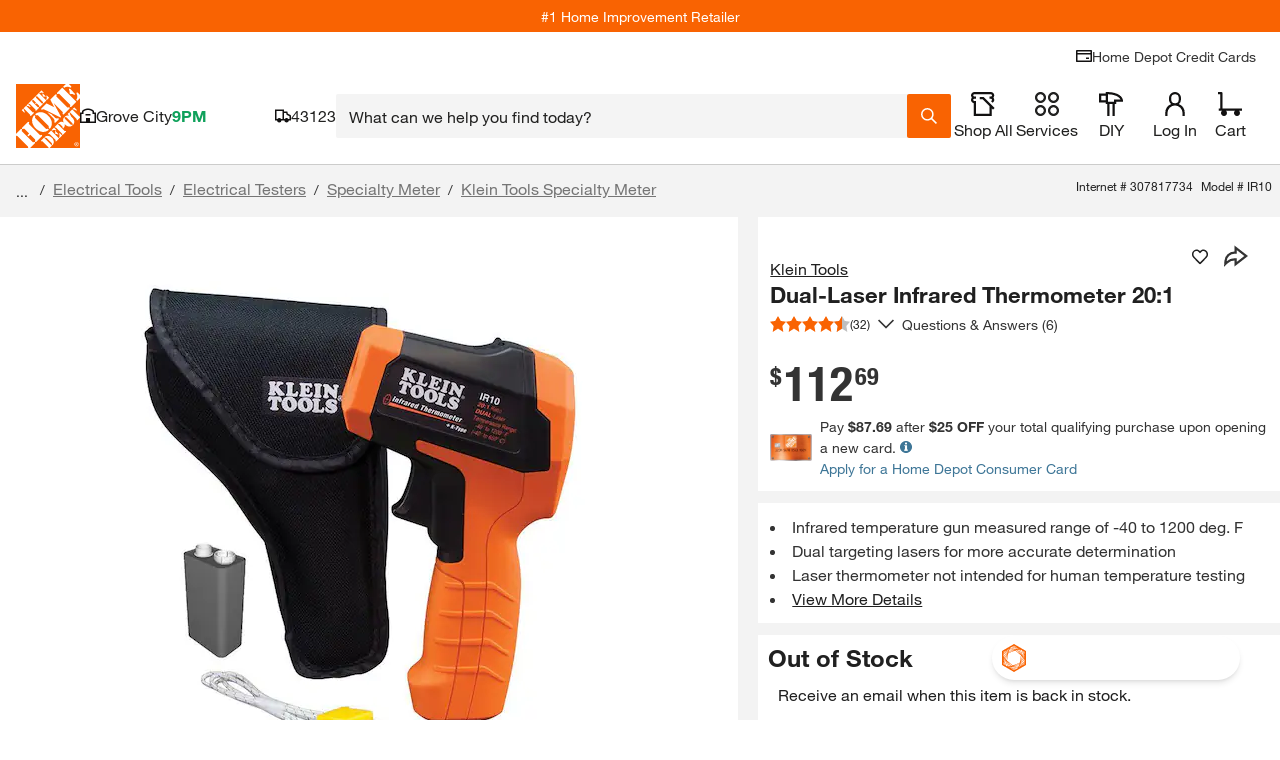

--- FILE ---
content_type: application/javascript
request_url: https://www.homedepot.com/oXXrD4KcC/Ygy2lpl/CFAB5F2/52VE/uYNOhzbXwbX06X/MB5SExxp/NVMdDkQB/OwUC
body_size: 182451
content:
(function(){if(typeof Array.prototype.entries!=='function'){Object.defineProperty(Array.prototype,'entries',{value:function(){var index=0;const array=this;return {next:function(){if(index<array.length){return {value:[index,array[index++]],done:false};}else{return {done:true};}},[Symbol.iterator]:function(){return this;}};},writable:true,configurable:true});}}());(function(){j6();Us4();DC4();var m7=function(k7){return !k7;};var f1=function ZC(wb,QL){var FK=ZC;while(wb!=tE){switch(wb){case Ps:{lZ.call(this,G6,[O5()]);CZ();lZ.call(this,tG,[O5()]);G2=fb(nS,[]);fb(jT,[]);wb=hS;fb(Vd,[fL()]);}break;case CE:{wb=tE;b5.pop();}break;case n4:{var s5;wb+=dd;return b5.pop(),s5=Zb,s5;}break;case BA:{MI=function ICCHzTPRhC(){function TF(){this["SB"]++;this.w2=hW;}d9();JC();ZB();var n,JL,LD,jT,Br,q,Uh,sm,RD,lh,Th,Fr,wK,kr,Xh,wm,ER,D6,IG,kD,kh,sp,LG,g9,OL,U7,nm,Mh,V3,wh,N7,dh,WV,zm,Y9,QK,GL,N6,vr,NE,xp,HR,s6,Sh,Ph,X3,rL,jr,qh;function Ih(){return m9.apply(this,[X3,arguments]);}function IR(g3,WE){return g3<WE;}var Xm;function Hp(h6,L9){return h6^L9;}function pm(){return H.apply(this,[m6,arguments]);}function E7(H9,O3){return H9 in O3;}var xm;function B7(){return PG.apply(this,[zm,arguments]);}function ST(){var QN;QN=Jf()-Z1();return ST=function(){return QN;},QN;}function MJ(gD,sJ){return gD&sJ;}function XG(zD,YT){var h9=XG;switch(zD){case xp:{var OV=YT[E3];OV[OV[R3](gR)]=function(){this[VK].push(this[Pp]());};XG(lh,[OV]);}break;case CG:{var HD=YT[E3];HD[HD[R3](mJ)]=function(){this[VK].push(cp(this[gK](),this[gK]()));};XG(nm,[HD]);}break;case wh:{var cR=YT[E3];cR[cR[R3](J9)]=function(){this[VK]=[];w7.call(this[gR]);this[Dp](HV.m,this[NT].length);};XG(CG,[cR]);}break;case N7:{var wV=YT[E3];wV[wV[R3](nr)]=function(){this[VK].push(IR(this[gK](),this[gK]()));};XG(V3,[wV]);}break;case rL:{var P7=YT[E3];P7[P7[R3](YR)]=function(){this[VK].push(D7(Vr(qG),this[gK]()));};XG(wh,[P7]);}break;case km:{var D=YT[E3];D[D[R3](R3)]=function(){this[VK].push(kp(this[gK](),this[gK]()));};XG(rL,[D]);}break;case LD:{var VG=YT[E3];VG[VG[R3](B6)]=function(){this[VK].push(this[A9](undefined));};XG(km,[VG]);}break;case lh:{var jL=YT[E3];jL[jL[R3](OT)]=function(){this[VK].push(Hp(this[gK](),this[gK]()));};XG(LD,[jL]);}break;case V3:{var zV=YT[E3];zV[zV[R3](jE)]=function(){this[VK].push(rG(this[gK](),this[gK]()));};l(wh,[zV]);}break;case nm:{var zp=YT[E3];zp[zp[R3](sR)]=function(){this[BJ](this[VK].pop(),this[gK](),this[s9]());};XG(N7,[zp]);}break;}}function hW(){this["M2"]++;this.w2=Rn;}function d6(){AJ=[" :>uQyq05}8\x3f~.5q","WDYTADE\r}HqbU","",""];}function WJ(){return XG.apply(this,[CG,arguments]);}function tG(){return H.apply(this,[Th,arguments]);}function lm(){DV=["AA];XC","","","f;Gg,ek","6jHtUn09FUg3lErHOsI=4,UY9"];}function gE(){return l.apply(this,[jr,arguments]);}var HV;function Ep(HT,NK){return HT[QG[Im]](NK);}function Fm(){return PG.apply(this,[wG,arguments]);}var w7;function HF(){return MZ(qE()[cJ(O)]+'',"0x"+"\x64\x34\x37\x39\x31\x32\x37");}function HJ(){return Nm.apply(this,[N6,arguments]);}function rJ(){return Nm.apply(this,[jT,arguments]);}function E6(){return XG.apply(this,[rL,arguments]);}var fV;var bK;function l(zr,z6){var H7=l;switch(zr){case jr:{var G=z6[E3];G[G[R3](hm)]=function(){var Am=this[s9]();var A7=this[VK].pop();var UJ=this[VK].pop();var Y6=this[VK].pop();var V6=this[O9][HV.m];this[Dp](HV.m,A7);try{this[k3]();}catch(nJ){this[VK].push(this[A9](nJ));this[Dp](HV.m,UJ);this[k3]();}finally{this[Dp](HV.m,Y6);this[k3]();this[Dp](HV.m,V6);}};H(Nh,[G]);}break;case km:{var P6=z6[E3];P6[P6[R3](b3)]=function(){this[VK].push(this[P9]());};l(jr,[P6]);}break;case RD:{var cE=z6[E3];cE[cE[R3](DJ)]=function(){this[VK].push(YD(this[gK](),this[gK]()));};l(km,[cE]);}break;case m6:{var sE=z6[E3];sE[sE[R3](fJ)]=function(){var lJ=[];var dT=this[VK].pop();var cG=kp(this[VK].length,qG);for(var SK=O;IR(SK,dT);++SK){lJ.push(this[BD](this[VK][cG--]));}this[BJ](fR()[j7(Im)](nG,Vr(Rm)),lJ);};l(RD,[sE]);}break;case N6:{var TJ=z6[E3];TJ[TJ[R3](VR)]=function(){var GG=this[VK].pop();var Bm=this[s9]();if(C(typeof GG,fR()[j7(Ar)](qG,B))){throw Fh()[Wp(O)].apply(null,[qG,Vr(NG)]);}if(bD(Bm,qG)){GG.k++;return;}this[VK].push(new Proxy(GG,{get(WK,CE,p3){if(Bm){return ++WK.k;}return WK.k++;}}));};l(m6,[TJ]);}break;case qh:{var HL=z6[E3];HL[HL[R3](D3)]=function(){this[VK].push(JR(this[gK](),this[gK]()));};l(N6,[HL]);}break;case CG:{var gL=z6[E3];gL[gL[R3](hJ)]=function(){this[VK].push(v3(this[gK](),this[gK]()));};l(qh,[gL]);}break;case Xh:{var hV=z6[E3];hV[hV[R3](Cm)]=function(){bp.call(this[gR]);};l(CG,[hV]);}break;case lh:{var OK=z6[E3];OK[OK[R3](fD)]=function(){this[VK].push(this[fJ](this[Pp]()));};l(Xh,[OK]);}break;case wh:{var l7=z6[E3];l7[l7[R3](bL)]=function(){var U6=this[s9]();var PV=l7[P9]();if(c(this[gK](U6))){this[Dp](HV.m,PV);}};l(lh,[l7]);}break;}}var HK;function ZT(){return FG.apply(this,[dh,arguments]);}function JR(Q6,tD){return Q6+tD;}function ZJ(){return l.apply(this,[RD,arguments]);}function RE(){return C9.apply(this,[V3,arguments]);}function CD(Yp,UD){var RR=CD;switch(Yp){case kr:{var v7=UD[E3];VL.pJ=QV(vr,[v7]);while(IR(VL.pJ.length,OJ))VL.pJ+=VL.pJ;}break;case g9:{Lr=function(DL){return CD.apply(this,[kr,arguments]);};VL.apply(null,[Im,c(c(O)),UV,Vr(p6)]);}break;case U7:{var CK=UD[E3];var mm=UD[GT];var IV=UD[xK];var Bh=xm[Zp];var MG=JR([],[]);var ZK=xm[CK];for(var hL=kp(ZK.length,qG);rG(hL,O);hL--){var C3=v3(JR(JR(hL,IV),ST()),Bh.length);var gJ=Ep(ZK,hL);var Qh=Ep(Bh,C3);MG+=YG(m6,[cp(MJ(tV(gJ),Qh),MJ(tV(Qh),gJ))]);}return C9(wG,[MG]);}break;case N6:{var Kp=UD[E3];var XR=JR([],[]);var B3=kp(Kp.length,qG);while(rG(B3,O)){XR+=Kp[B3];B3--;}return XR;}break;case Y9:{var sL=UD[E3];Jm.w9=CD(N6,[sL]);while(IR(Jm.w9.length,MD))Jm.w9+=Jm.w9;}break;case kh:{kR=function(W3){return CD.apply(this,[Y9,arguments]);};YG.call(null,Xh,[O,Vr(EG)]);}break;case sp:{var bm=UD[E3];var L7=JR([],[]);var Km=kp(bm.length,qG);while(rG(Km,O)){L7+=bm[Km];Km--;}return L7;}break;case N7:{var LR=UD[E3];RE.wr=CD(sp,[LR]);while(IR(RE.wr.length,L6))RE.wr+=RE.wr;}break;case JL:{Vp=function(k6){return CD.apply(this,[N7,arguments]);};C9(V3,[qG,Vr(F3),N,jh]);}break;case Fr:{var pR=UD[E3];var Gh=JR([],[]);var PJ=kp(pR.length,qG);if(rG(PJ,O)){do{Gh+=pR[PJ];PJ--;}while(rG(PJ,O));}return Gh;}break;}}function vV(){return H.apply(this,[U7,arguments]);}function cp(EV,Op){return EV|Op;}function Mp(){return PG.apply(this,[Th,arguments]);}function H6(X,SJ){return X!==SJ;}var th;function NR(){return l.apply(this,[Xh,arguments]);}function Jf(){return pQ(qE()[cJ(O)]+'',Rs(),wN()-Rs());}function MZ(a,b,c){return a.indexOf(b,c);}var gm;function ZB(){wK=Up+xK*m6,X3=GT+m6,LG=Nh+LE*m6,V3=CG+LE*m6,kh=GT+Nr*m6,Br=xK+m6,jr=Nr+Nr*m6,D6=Nr+xK*m6+E3*m6*m6+m6*m6*m6,wh=E3+wG*m6,sp=E3+xK*m6,GL=LE+LE*m6,WV=Nh+xK*m6,Mh=wG+xK*m6,n=km+m6,U7=Up+Nr*m6,vr=GT+xK*m6,ER=Nh+m6,Th=xK+LE*m6,NE=E3+xK*m6+LE*m6*m6+Nh*m6*m6*m6+wG*m6*m6*m6*m6,IG=wG+m6,Y9=xK+Nr*m6,LD=Up+wG*m6,N7=km+Nr*m6,dh=Up+m6,qh=wG+LE*m6,Ph=CG+m6,RD=Nr+m6,kr=Nr+xK*m6,sm=CG+Nr*m6,q=GT+LE*m6,Uh=Nh+Nr*m6,OL=CG+xK*m6,N6=km+LE*m6,rL=Up+LE*m6,nm=Nr+wG*m6,kD=wG+Nr*m6,JL=Nr+LE*m6,Fr=E3+Nr*m6,QK=LE+xK*m6,xp=wG+wG*m6,zm=km+wG*m6,Sh=wG+LE*m6+wG*m6*m6+wG*m6*m6*m6+Nh*m6*m6*m6*m6,HR=Nh+wG*m6,g9=xK+wG*m6,jT=km+xK*m6,Xh=E3+LE*m6,lh=CG+wG*m6,wm=Nh+LE*m6+wG*m6*m6+wG*m6*m6*m6+Nh*m6*m6*m6*m6,s6=Nh+Up*m6+xK*m6*m6+wG*m6*m6*m6+wG*m6*m6*m6*m6;}function qV(){return m9.apply(this,[LE,arguments]);}function UK(){return YG.apply(this,[N7,arguments]);}var WR;var kR;function Rn(){if(this["M2"]<tQ(this["jf"]))this.w2=jC;else this.w2=sU;}function W9(){return m9.apply(this,[Ph,arguments]);}function NJ(){var V9={};NJ=function(){return V9;};return V9;}function BQ(){this["Mn"]^=this["Mn"]>>>13;this.w2=HX;}function jC(){this["Px"]=bf(this["jf"],this["M2"]);this.w2=CB;}var x3;function GK(){QG=["\x61\x70\x70\x6c\x79","\x66\x72\x6f\x6d\x43\x68\x61\x72\x43\x6f\x64\x65","\x53\x74\x72\x69\x6e\x67","\x63\x68\x61\x72\x43\x6f\x64\x65\x41\x74"];}var hD;function gU(){this["Mn"]^=this["Px"];this.w2=WB;}var O7;function CB(){if([10,13,32].includes(this["Px"]))this.w2=hW;else this.w2=vf;}function d9(){Dm=[]['\x65\x6e\x74\x72\x69\x65\x73']();O=0;qE()[cJ(O)]=ICCHzTPRhC;if(typeof window!==''+[][[]]){C6=window;}else if(typeof global!==[]+[][[]]){C6=global;}else{C6=this;}}function R(){return FG.apply(this,[kr,arguments]);}function C9(G9,xJ){var cT=C9;switch(G9){case U7:{var Vm=xJ[E3];RE=function(X7,tK,K9,vp){return Nm.apply(this,[ER,arguments]);};return Vp(Vm);}break;case V3:{var KV=xJ[E3];var sr=xJ[GT];var wD=xJ[xK];var Np=xJ[LE];var bJ=J7[q7];var r6=JR([],[]);var nT=J7[KV];var hR=kp(nT.length,qG);if(rG(hR,O)){do{var K7=v3(JR(JR(hR,sr),ST()),bJ.length);var EJ=Ep(nT,hR);var k7=Ep(bJ,K7);r6+=YG(m6,[MJ(cp(tV(EJ),tV(k7)),cp(EJ,k7))]);hR--;}while(rG(hR,O));}return C9(U7,[r6]);}break;case Th:{var tE=xJ[E3];var p=xJ[GT];var vm=xJ[xK];var fm=JR([],[]);var np=v3(JR(vm,ST()),kV);var Ym=xm[tE];for(var AK=O;IR(AK,Ym.length);AK++){var dp=Ep(Ym,AK);var cm=Ep(gm.m3,np++);fm+=YG(m6,[cp(MJ(tV(dp),cm),MJ(tV(cm),dp))]);}return fm;}break;case wG:{var SE=xJ[E3];gm=function(bE,g7,Mm){return C9.apply(this,[Th,arguments]);};return O7(SE);}break;case OL:{var XE=xJ[E3];Vp(XE[O]);var qD=O;while(IR(qD,XE.length)){NJ()[XE[qD]]=function(){var br=XE[qD];return function(ph,wp,S,IE){var CJ=RE.apply(null,[ph,wp,c(c([])),Fp]);NJ()[br]=function(){return CJ;};return CJ;};}();++qD;}}break;case Nh:{var Z7=xJ[E3];var kJ=xJ[GT];var hT=[];var dD=Nm(sm,[]);var Kr=kJ?C6[fR()[j7(qG)].call(null,q7,Vr(HG))]:C6[W6()[nR(q7)].call(null,O,Ar,Vr(XD))];for(var BR=O;IR(BR,Z7[qE()[cJ(qG)](O,c(c(O)),c(c([])),Vr(v))]);BR=JR(BR,qG)){hT[fR()[j7(q7)].apply(null,[O,VJ])](Kr(dD(Z7[BR])));}return hT;}break;case q:{var t6=xJ[E3];k9(t6[O]);for(var G3=O;IR(G3,t6.length);++G3){fR()[t6[G3]]=function(){var QR=t6[G3];return function(v9,Hh){var A6=hD(v9,Hh);fR()[QR]=function(){return A6;};return A6;};}();}}break;}}function OG(KE,pL){return KE===pL;}var Lr;function YX(){this["Mn"]^=this["Mn"]>>>16;this.w2=R1;}function Z9(tJ,EK){return tJ==EK;}function s(RK){return Gr()[RK];}function Gr(){var E=['bV','qL','Tr','T','qm'];Gr=function(){return E;};return E;}function qE(){var sV={};qE=function(){return sV;};return sV;}function Y(){return m9.apply(this,[QK,arguments]);}function Hm(){return XG.apply(this,[wh,arguments]);}function W6(){var v6=[]['\x65\x6e\x74\x72\x69\x65\x73']();W6=function(){return v6;};return v6;}var qG,q7,Im,Zp,T6,Ar,UV,nG,JV,AV,O,MV,F9,nK,Ch,gh,vK,b6,Jp,rp,AD,YL,TK,s3,vR,r3,j6,I9,pD,gr,d3,O6,v,Lh,Rh,OR,nE,b7,Wm,KL,Qm,OJ,p6,Rm,NG,MD,EG,L6,F3,N,jh,mr,kV,Fp,dr,dV,XD,HG,VJ,VK,NL,cD,R3,P9,gK,vD,K3,s9,gR,A9,Pr,O9,Dp,k3,h,xD,Eh,rD,m7,fK,c6,x6,hm,b3,DJ,fJ,BD,BJ,VR,B,D3,hJ,Cm,fD,Pp,bL,jE,nr,sR,mJ,J9,NT,YR,B6,OT,RG,pV,h3,qp,r9,FT,J,M7,VD,t;function wN(){return MZ(qE()[cJ(O)]+'',";",HF());}function pQ(a,b,c){return a.substr(b,c);}var k9;function WS(){return UW()+QF()+typeof C6[qE()[cJ(O)].name];}function YD(LT,DD){return LT>>DD;}function pE(){return XG.apply(this,[xp,arguments]);}function Z6(){return Nm.apply(this,[GL,arguments]);}var FJ;function c(F7){return !F7;}function j7(JJ){return Gr()[JJ];}function nx(){this["Mn"]=(this["Mn"]&0xffff)*0x85ebca6b+(((this["Mn"]>>>16)*0x85ebca6b&0xffff)<<16)&0xffffffff;this.w2=BQ;}function TG(){return FG.apply(this,[GT,arguments]);}function m9(TD,N9){var cK=m9;switch(TD){case QK:{var UR=N9[E3];UR[UR[R3](RG)]=function(){var tr=[];var tT=this[s9]();while(tT--){switch(this[VK].pop()){case O:tr.push(this[gK]());break;case qG:var cr=this[gK]();for(var Tp of cr){tr.push(Tp);}break;}}this[VK].push(this[pV](tr));};XG(xp,[UR]);}break;case V3:{var BG=N9[E3];BG[BG[R3](h3)]=function(){this[VK].push(this[vD]());};m9(QK,[BG]);}break;case LE:{var XJ=N9[E3];m9(V3,[XJ]);}break;case lh:{var JG=N9[E3];var U9=N9[GT];JG[R3]=function(AT){return v3(JR(AT,U9),qp);};m9(LE,[JG]);}break;case N6:{var jm=N9[E3];jm[k3]=function(){var nh=this[s9]();while(C(nh,HV.n)){this[nh](this);nh=this[s9]();}};}break;case Ph:{var M=N9[E3];M[cD]=function(lT,BK){return {get k(){return lT[BK];},set k(TT){lT[BK]=TT;}};};m9(N6,[M]);}break;case X3:{var K6=N9[E3];K6[A9]=function(T7){return {get k(){return T7;},set k(vh){T7=vh;}};};m9(Ph,[K6]);}break;case RD:{var P3=N9[E3];P3[pV]=function(wJ){return {get k(){return wJ;},set k(RJ){wJ=RJ;}};};m9(X3,[P3]);}break;case GL:{var N3=N9[E3];N3[Pp]=function(){var rV=cp(DE(this[s9](),UV),this[s9]());var rr=W6()[nR(O)](Ar,r9,Vr(gr));for(var hr=O;IR(hr,rV);hr++){rr+=String.fromCharCode(this[s9]());}return rr;};m9(RD,[N3]);}break;case E3:{var QJ=N9[E3];QJ[P9]=function(){var YE=cp(cp(cp(DE(this[s9](),Lh),DE(this[s9](),OJ)),DE(this[s9](),UV)),this[s9]());return YE;};m9(GL,[QJ]);}break;}}function HX(){this["Mn"]=(this["Mn"]&0xffff)*0xc2b2ae35+(((this["Mn"]>>>16)*0xc2b2ae35&0xffff)<<16)&0xffffffff;this.w2=YX;}function Z1(){return dS(WS(),569610);}function QF(){return pQ(qE()[cJ(O)]+'',wN()+1);}function WB(){this["Mn"]=this["Mn"]<<13|this["Mn"]>>>19;this.w2=MQ;}function AL(){return FG.apply(this,[km,arguments]);}function WD(){return H.apply(this,[LD,arguments]);}function rT(){return m9.apply(this,[RD,arguments]);}0xd479127,2456019880;function UW(){return pQ(qE()[cJ(O)]+'',0,HF());}function fR(){var nL=[]['\x65\x6e\x74\x72\x69\x65\x73']();fR=function(){return nL;};return nL;}function Jm(){return YG.apply(this,[Xh,arguments]);}function D7(tm,j9){return tm*j9;}function pG(){return m9.apply(this,[GL,arguments]);}function Nm(vE,pT){var R9=Nm;switch(vE){case WV:{var BE=pT[E3];var pr=pT[GT];var mG=W6()[nR(O)](Ar,c(O),Vr(gr));for(var Ip=O;IR(Ip,BE[qE()[cJ(qG)](O,d3,O6,Vr(v))]);Ip=JR(Ip,qG)){var LK=BE[W6()[nR(qG)](q7,Lh,Vr(Rh))](Ip);var lG=pr[LK];mG+=lG;}return mG;}break;case sm:{var MK={'\x41':NJ()[s(O)].apply(null,[Zp,Vr(b6),Jp,rp]),'\x4b':qE()[cJ(O)](q7,c(c({})),AD,Vr(YL)),'\x53':NJ()[s(qG)].apply(null,[O,Vr(TK),q7,AV]),'\x67':NJ()[s(q7)](Ar,Vr(s3),vR,r3),'\x6a':fR()[j7(O)](Ar,Vr(j6)),'\x6e':PD()[DT(O)].call(null,I9,q7),'\x70':PD()[DT(qG)].apply(null,[Vr(pD),Im])};return function(ME){return Nm(WV,[ME,MK]);};}break;case jr:{var hK=pT[E3];var MT=pT[GT];var Rr=JR([],[]);var YK=v3(JR(MT,ST()),Lh);var zL=bK[hK];var Ir=O;while(IR(Ir,zL.length)){var A=Ep(zL,Ir);var FV=Ep(hD.g6,YK++);Rr+=YG(m6,[MJ(tV(MJ(A,FV)),cp(A,FV))]);Ir++;}return Rr;}break;case Mh:{var PL=pT[E3];hD=function(UG,j){return Nm.apply(this,[jr,arguments]);};return k9(PL);}break;case GL:{var jR=pT[E3];HK(jR[O]);var Q=O;if(IR(Q,jR.length)){do{PD()[jR[Q]]=function(){var Sm=jR[Q];return function(c7,dJ){var gV=WR.call(null,c7,dJ);PD()[Sm]=function(){return gV;};return gV;};}();++Q;}while(IR(Q,jR.length));}}break;case jT:{var C7=pT[E3];kR(C7[O]);var Cp=O;if(IR(Cp,C7.length)){do{Fh()[C7[Cp]]=function(){var KD=C7[Cp];return function(mh,JD){var gT=Jm(mh,JD);Fh()[KD]=function(){return gT;};return gT;};}();++Cp;}while(IR(Cp,C7.length));}}break;case N6:{var CL=pT[E3];O7(CL[O]);var QL=O;while(IR(QL,CL.length)){W6()[CL[QL]]=function(){var IL=CL[QL];return function(XT,J3,pK){var FK=gm.apply(null,[XT,vR,pK]);W6()[IL]=function(){return FK;};return FK;};}();++QL;}}break;case Br:{var Wr=pT[E3];var zK=pT[GT];var Er=pT[xK];var xV=pT[LE];var S7=JR([],[]);var W7=v3(JR(xV,ST()),UV);var CR=DV[Wr];var Mr=O;if(IR(Mr,CR.length)){do{var Xr=Ep(CR,Mr);var lD=Ep(VL.pJ,W7++);S7+=YG(m6,[MJ(cp(tV(Xr),tV(lD)),cp(Xr,lD))]);Mr++;}while(IR(Mr,CR.length));}return S7;}break;case wh:{var QD=pT[E3];VL=function(QT,ZD,Jh,f6){return Nm.apply(this,[Br,arguments]);};return Lr(QD);}break;case ER:{var Um=pT[E3];var OE=pT[GT];var mD=pT[xK];var Dr=pT[LE];var s7=JR([],[]);var q9=v3(JR(OE,ST()),mr);var M6=J7[Um];var VE=O;if(IR(VE,M6.length)){do{var Bp=Ep(M6,VE);var z=Ep(RE.wr,q9++);s7+=YG(m6,[MJ(cp(tV(Bp),tV(z)),cp(Bp,z))]);VE++;}while(IR(VE,M6.length));}return s7;}break;}}function JC(){Nr=! +[]+! +[]+! +[]+! +[],km=[+ ! +[]]+[+[]]-+ ! +[]-+ ! +[],m6=[+ ! +[]]+[+[]]-[],GT=+ ! +[],wG=+ ! +[]+! +[]+! +[]+! +[]+! +[],CG=+ ! +[]+! +[]+! +[]+! +[]+! +[]+! +[]+! +[],Nh=+ ! +[]+! +[]+! +[]+! +[]+! +[]+! +[],E3=+[],Up=[+ ! +[]]+[+[]]-+ ! +[],xK=! +[]+! +[],LE=+ ! +[]+! +[]+! +[];}function rm(){return m9.apply(this,[lh,arguments]);}function dS(jf,n2){var vW={jf:jf,Mn:n2,SB:0,M2:0,w2:jC};while(!vW.w2());return vW["Mn"]>>>0;}function cJ(Yr){return Gr()[Yr];}function p7(){return ["\x40H+4","\"\t\x07[C","{E>z<F","\nq\fx_t3*:R^3\x00Dc\x3fMCZ","u","UO*dJ=WuAs-1aM!vYibc]ox0.T :b","SC>US,/"];}function cV(){return XG.apply(this,[km,arguments]);}var DV;function rR(){return H.apply(this,[QK,arguments]);}var VL;var Vp;function QV(M9,KJ){var S3=QV;switch(M9){case m6:{var TR=KJ[E3];var UT=KJ[GT];var c9=KJ[xK];var m=KJ[LE];var V7=DV[Ar];var G6=JR([],[]);var V=DV[TR];var UE=kp(V.length,qG);while(rG(UE,O)){var bR=v3(JR(JR(UE,m),ST()),V7.length);var r=Ep(V,UE);var ZG=Ep(V7,bR);G6+=YG(m6,[MJ(cp(tV(r),tV(ZG)),cp(r,ZG))]);UE--;}return Nm(wh,[G6]);}break;case jr:{var Or=KJ[E3];var GJ=KJ[GT];var RV=AJ[O];var fL=JR([],[]);var Hr=AJ[GJ];var jp=kp(Hr.length,qG);if(rG(jp,O)){do{var jJ=v3(JR(JR(jp,Or),ST()),RV.length);var lK=Ep(Hr,jp);var h7=Ep(RV,jJ);fL+=YG(m6,[cp(MJ(tV(lK),h7),MJ(tV(h7),lK))]);jp--;}while(rG(jp,O));}return YG(wK,[fL]);}break;case n:{var E9=KJ[E3];var AR=KJ[GT];var ML=bK[Zp];var Rp=JR([],[]);var rh=bK[E9];var mL=kp(rh.length,qG);while(rG(mL,O)){var kT=v3(JR(JR(mL,AR),ST()),ML.length);var mE=Ep(rh,mL);var rE=Ep(ML,kT);Rp+=YG(m6,[MJ(tV(MJ(mE,rE)),cp(mE,rE))]);mL--;}return Nm(Mh,[Rp]);}break;case CG:{var x9=KJ[E3];var T3=JR([],[]);var AG=kp(x9.length,qG);if(rG(AG,O)){do{T3+=x9[AG];AG--;}while(rG(AG,O));}return T3;}break;case g9:{var K=KJ[E3];hD.g6=QV(CG,[K]);while(IR(hD.g6.length,nE))hD.g6+=hD.g6;}break;case xp:{k9=function(zT){return QV.apply(this,[g9,arguments]);};hD(Im,Vr(b7));}break;case xK:{var Xp=KJ[E3];var GV=JR([],[]);var jK=kp(Xp.length,qG);while(rG(jK,O)){GV+=Xp[jK];jK--;}return GV;}break;case kD:{var bh=KJ[E3];gm.m3=QV(xK,[bh]);while(IR(gm.m3.length,KL))gm.m3+=gm.m3;}break;case LE:{O7=function(ZV){return QV.apply(this,[kD,arguments]);};gm.call(null,qG,AD,Vr(Qm));}break;case vr:{var Oh=KJ[E3];var sh=JR([],[]);var f=kp(Oh.length,qG);while(rG(f,O)){sh+=Oh[f];f--;}return sh;}break;}}function vG(){return H.apply(this,[JL,arguments]);}function sU(){this["Mn"]^=this["SB"];this.w2=rv;}function w(mp,xE){return mp/xE;}function lR(){J7=["","=\x3f\r!mV|u%#|Wc}\t*\n\x07","Og\"m%Zb8LRE","7J,xL-U[]B\x400NfS\fA\'","c",""];}function Vr(w6){return -w6;}function b(){return l.apply(this,[N6,arguments]);}var J7;function C(f7,FD){return f7!=FD;}function RL(){return XG.apply(this,[lh,arguments]);}function rv(){this["Mn"]^=this["Mn"]>>>16;this.w2=nx;}function qS(){this["Px"]=(this["Px"]&0xffff)*0x1b873593+(((this["Px"]>>>16)*0x1b873593&0xffff)<<16)&0xffffffff;this.w2=gU;}function mK(){return H.apply(this,[km,arguments]);}function zG(){return ["yz8l$T/]iD\r{$\x07\f!.\\)\v,N|3g","\nV!M.-],+D)J;B7A;=\t9O*NZ$P-\x3fOK<jE\\(B+N^<","P,AUPSU~wp7l;}F4HM0b\\|SFWt#>"];}function q3(Vh,ZE){return Vh>>>ZE;}function R7(){return XG.apply(this,[nm,arguments]);}function rG(xG,mR){return xG>=mR;}function PD(){var t9={};PD=function(){return t9;};return t9;}function zh(){xm=["O4.$\"\f^E<","YTH\t\n\n9ycMr.\bMsslhBS6:Y","%5 !E","dJ,ZU][\r-LBC$TNg]Y#UL#4/\x40RE$SVPB","","87}Xk{=f4YT"];}var bp;function vX(){this["Px"]=this["Px"]<<15|this["Px"]>>>17;this.w2=qS;}var C6;var Dm;function bs(){this["Mn"]=(this["xN"]&0xffff)+0x6b64+(((this["xN"]>>>16)+0xe654&0xffff)<<16);this.w2=TF;}function ZL(){return PG.apply(this,[sm,arguments]);}function D9(){return m9.apply(this,[V3,arguments]);}function bf(a,b){return a.charCodeAt(b);}var tp;function Qr(W){this[VK]=Object.assign(this[VK],W);}function OD(){return m9.apply(this,[N6,arguments]);}function t3(){return l.apply(this,[km,arguments]);}function bD(R6,l9){return R6>l9;}function PG(KG,Q9){var YV=PG;switch(KG){case Br:{VL=function(n7,l3,XV,qT){return QV.apply(this,[m6,arguments]);};WR=function(WG,Qp){return QV.apply(this,[jr,arguments]);};hD=function(lL,f3){return QV.apply(this,[n,arguments]);};FJ=function(jD){this[VK]=[jD[NL].k];};Gp=function(I6,X9){return PG.apply(this,[WV,arguments]);};AE=function(xL,mT){return PG.apply(this,[OL,arguments]);};th=function(){this[VK][this[VK].length]={};};bp=function(){this[VK].pop();};k9=function(){return QV.apply(this,[xp,arguments]);};tp=function(){return [...this[VK]];};x3=function(fG){return PG.apply(this,[Xh,arguments]);};w7=function(){this[VK]=[];};O7=function(){return QV.apply(this,[LE,arguments]);};Lr=function(){return CD.apply(this,[g9,arguments]);};gm=function(z3,Ah,hh){return CD.apply(this,[U7,arguments]);};kR=function(){return CD.apply(this,[kh,arguments]);};Vp=function(){return CD.apply(this,[JL,arguments]);};HK=function(){return YG.apply(this,[g9,arguments]);};JE=function(Em,XK,ch){return PG.apply(this,[HR,arguments]);};YG(QK,[]);GK();lR();C9.call(this,OL,[Gr()]);zh();Nm.call(this,N6,[Gr()]);fV=zG();Nm.call(this,jT,[Gr()]);lm();YG.call(this,N7,[Gr()]);d6();Nm.call(this,GL,[Gr()]);bK=p7();C9.call(this,q,[Gr()]);L=C9(Nh,[['Kjp','Kgj','gpS','KAggnAAAAAA','KAgpnAAAAAA'],c(qG)]);HV={m:L[O],u:L[qG],n:L[q7]};;Xm=class Xm {constructor(){this[O9]=[];this[NT]=[];this[VK]=[];this[Pr]=O;FG(kr,[this]);this[qE()[cJ(q7)](qG,t,rD,Vr(dV))]=JE;}};return Xm;}break;case WV:{var I6=Q9[E3];var X9=Q9[GT];return this[VK][kp(this[VK].length,qG)][I6]=X9;}break;case OL:{var xL=Q9[E3];var mT=Q9[GT];for(var DK of [...this[VK]].reverse()){if(E7(xL,DK)){return mT[cD](DK,xL);}}throw W6()[nR(Im)].call(null,Im,N,Vr(OR));}break;case Xh:{var fG=Q9[E3];if(OG(this[VK].length,O))this[VK]=Object.assign(this[VK],fG);}break;case HR:{var Em=Q9[E3];var XK=Q9[GT];var ch=Q9[xK];this[NT]=this[VD](XK,ch);this[NL]=this[A9](Em);this[gR]=new FJ(this);this[Dp](HV.m,O);try{while(IR(this[O9][HV.m],this[NT].length)){var Ur=this[s9]();this[Ur](this);}}catch(kG){}}break;case zm:{var EL=Q9[E3];EL[EL[R3](P9)]=function(){this[VK].push(q3(this[gK](),this[gK]()));};}break;case sm:{var VT=Q9[E3];VT[VT[R3](vD)]=function(){this[VK].push(this[gK]()&&this[gK]());};PG(zm,[VT]);}break;case wG:{var gp=Q9[E3];gp[gp[R3](K3)]=function(){var kE=this[s9]();var xr=this[s9]();var LL=this[P9]();var PK=tp.call(this[gR]);var WL=this[NL];this[VK].push(function(...G7){var FR=gp[NL];kE?gp[NL]=WL:gp[NL]=gp[A9](this);var cL=kp(G7.length,xr);gp[Pr]=JR(cL,qG);while(IR(cL++,O)){G7.push(undefined);}for(let L3 of G7.reverse()){gp[VK].push(gp[A9](L3));}x3.call(gp[gR],PK);var bT=gp[O9][HV.m];gp[Dp](HV.m,LL);gp[VK].push(G7.length);gp[k3]();var qR=gp[gK]();while(bD(--cL,O)){gp[VK].pop();}gp[Dp](HV.m,bT);gp[NL]=FR;return qR;});};PG(sm,[gp]);}break;case Th:{var F=Q9[E3];F[F[R3](q7)]=function(){var Z3=this[s9]();var U3=this[gK]();var Wh=this[gK]();var mV=this[cD](Wh,U3);if(c(Z3)){var CT=this;var VV={get(Cr){CT[NL]=Cr;return Wh;}};this[NL]=new Proxy(this[NL],VV);}this[VK].push(mV);};PG(wG,[F]);}break;case GL:{var ID=Q9[E3];ID[ID[R3](nG)]=function(){this[Dp](HV.m,this[P9]());};PG(Th,[ID]);}break;}}var AE;function HE(){return FG.apply(this,[Uh,arguments]);}function nR(I){return Gr()[I];}function xh(){return C9.apply(this,[OL,arguments]);}function YG(Zr,T9){var dL=YG;switch(Zr){case Fr:{var S6=T9[E3];WR.sT=CD(Fr,[S6]);while(IR(WR.sT.length,dr))WR.sT+=WR.sT;}break;case g9:{HK=function(FE){return YG.apply(this,[Fr,arguments]);};WR(Vr(F3),qG);}break;case QK:{qG=+ ! ![];q7=qG+qG;Im=qG+q7;Zp=Im+q7;T6=Zp*qG+q7;Ar=Im+qG;UV=T6+Zp-Ar*qG;nG=qG*Zp-q7+Im;JV=T6*Im-nG*q7;AV=T6*Ar+UV-JV+Im;O=+[];MV=q7-T6+JV+nG;F9=T6+Zp*Im+q7+JV;nK=MV+F9+Im-JV+q7;Ch=MV-Zp+JV*q7-qG;gh=JV+Im+MV+qG;vK=Ar*Im*nG-Zp+F9;b6=vK*T6+nG;Jp=q7-Ar+MV+F9+UV;rp=UV*MV+JV+Im*q7;AD=MV+Zp*JV+nG+F9;YL=qG-Im*JV+nG*vK;TK=vK*Zp+q7+UV*qG;s3=Im-Zp+T6*nG*JV;vR=Im*nG*Ar-UV+MV;r3=T6+q7*Im+UV*JV;j6=F9*Im*Ar-MV-UV;I9=F9+Ar*MV+UV+Zp;pD=qG+JV*T6+Zp*vK;gr=nG*Zp-MV+F9;d3=q7+T6-Zp+MV+qG;O6=JV*Ar-UV-T6+MV;v=vK+qG+Zp*nG*Im;Lh=MV*q7+Ar;Rh=T6+MV*Im*nG*q7;OR=Im+F9*nG-Ar-JV;nE=UV+Zp*MV-JV-qG;b7=qG-nG+JV+vK*T6;Wm=vK+UV*JV*q7*Im;KL=T6*UV+MV-qG;Qm=T6*vK-MV-Zp;OJ=qG*MV+JV-Zp+q7;p6=nG+Im*T6*F9+qG;Rm=JV*Zp+vK*Ar-UV;NG=T6*JV*MV-Zp*nG;MD=q7*Im*Zp+JV*nG;EG=Im+vK*T6*qG+nG;L6=Zp+UV-Ar+F9+MV;F3=nG*F9+vK*Zp-MV;N=F9-nG+Zp*Im;jh=JV*UV+Im*qG*Zp;mr=Im*MV-nG+q7;kV=JV-q7+Ar+nG*Im;Fp=qG-nG+Ar*MV*q7;dr=UV+MV-Zp+F9;dV=Im*T6*MV+Zp*nG;XD=qG*JV+vK+F9*T6;HG=UV*MV-qG-Zp*JV;VJ=vK-q7+qG+Zp*F9;VK=Im*Ar+MV*nG-q7;NL=q7*Zp*Im*nG;cD=MV*T6+F9*q7-Ar;R3=Im*F9+vK-Ar+MV;P9=F9*UV-nG-Zp-Im;gK=F9*UV-qG-Ar*Zp;vD=T6*F9+Im+JV+UV;K3=JV*Ar*T6;s9=Zp+nG+T6*F9-MV;gR=F9*T6-Zp*qG-q7;A9=qG*nG*F9-UV-Im;Pr=vK+Im*F9+q7-UV;O9=F9-Im+qG-q7+vK;Dp=MV+qG-Zp+JV*UV;k3=vK*qG+UV*JV*q7;h=Im-T6*qG+JV*Ar;xD=Zp*T6*q7-MV*Im;Eh=nG*Im-Zp+MV+F9;rD=F9-Im+nG*Zp*qG;m7=F9*q7-nG+UV;fK=nG*UV+q7*Ar*Zp;c6=q7-nG+T6+vK*qG;x6=T6*Ar-UV-MV+vK;hm=vK+JV*q7-Zp;b3=qG+q7*Im+vK+JV;DJ=T6+nG+vK+q7*Ar;fJ=F9-Ar*Im+Zp+vK;BD=T6-Zp*Im+F9*nG;BJ=vK+qG+q7*Zp*nG;VR=vK+F9-qG-Ar+T6;B=q7*F9+JV*Zp*Ar;D3=F9+vK+UV+q7-T6;hJ=F9*Zp-UV*Im-Ar;Cm=vK+UV+MV*Im+qG;fD=vK+T6*JV+Zp-MV;Pp=JV*Zp-UV+nG*F9;bL=Ar*F9+MV*q7+UV;jE=Zp*F9+Im-qG+UV;nr=Zp*F9+Ar+UV;sR=q7+MV*UV-Im+vK;mJ=Ar+T6+nG+F9*Zp;J9=F9*nG-Ar-Im+UV;NT=T6+UV*q7*MV-Ar;YR=UV+Zp+vK+MV*JV;B6=UV*JV+vK+F9+q7;OT=UV*T6*q7+Ar+vK;RG=F9*Ar-q7-qG+vK;pV=nG+T6-MV+vK+q7;h3=F9*qG*T6+Zp;qp=JV+T6+MV*UV*Im;r9=MV-nG-Im+F9+Ar;FT=T6*qG*MV+Ar+nG;J=qG*MV+q7*Zp-UV;M7=T6*UV+Ar*Zp-JV;VD=Ar+F9+Im*nG;t=T6-JV+q7*UV;}break;case JL:{var SR=T9[E3];var RT=T9[GT];var UL=JR([],[]);var FL=v3(JR(RT,ST()),AV);var n9=fV[SR];var jG=O;while(IR(jG,n9.length)){var wR=Ep(n9,jG);var vL=Ep(Jm.w9,FL++);UL+=YG(m6,[cp(MJ(tV(wR),vL),MJ(tV(vL),wR))]);jG++;}return UL;}break;case Up:{var Ap=T9[E3];Jm=function(B9,GE){return YG.apply(this,[JL,arguments]);};return kR(Ap);}break;case Xh:{var fh=T9[E3];var nV=T9[GT];var xR=fV[q7];var lE=JR([],[]);var LV=fV[fh];for(var sG=kp(LV.length,qG);rG(sG,O);sG--){var Om=v3(JR(JR(sG,nV),ST()),xR.length);var hG=Ep(LV,sG);var wL=Ep(xR,Om);lE+=YG(m6,[cp(MJ(tV(hG),wL),MJ(tV(wL),hG))]);}return YG(Up,[lE]);}break;case N7:{var M3=T9[E3];Lr(M3[O]);for(var Dh=O;IR(Dh,M3.length);++Dh){qE()[M3[Dh]]=function(){var wT=M3[Dh];return function(sD,rK,U,k){var H3=VL.apply(null,[sD,nK,Ch,k]);qE()[wT]=function(){return H3;};return H3;};}();}}break;case sp:{var ND=T9[E3];var Zh=T9[GT];var Lp=JR([],[]);var Sr=v3(JR(ND,ST()),gh);var d7=AJ[Zh];var GD=O;while(IR(GD,d7.length)){var nD=Ep(d7,GD);var jV=Ep(WR.sT,Sr++);Lp+=YG(m6,[cp(MJ(tV(nD),jV),MJ(tV(jV),nD))]);GD++;}return Lp;}break;case wK:{var fT=T9[E3];WR=function(x,I7){return YG.apply(this,[sp,arguments]);};return HK(fT);}break;case m6:{var zJ=T9[E3];if(Kh(zJ,Sh)){return C6[QG[q7]][QG[qG]](zJ);}else{zJ-=wm;return C6[QG[q7]][QG[qG]][QG[O]](null,[JR(YD(zJ,MV),s6),JR(v3(zJ,D6),NE)]);}}break;}}function H(BV,xT){var x7=H;switch(BV){case LG:{var zE=xT[E3];zE[zE[R3](h)]=function(){this[VK].push(H6(this[gK](),this[gK]()));};PG(GL,[zE]);}break;case CG:{var lr=xT[E3];lr[lr[R3](xD)]=function(){th.call(this[gR]);};H(LG,[lr]);}break;case JL:{var dm=xT[E3];dm[dm[R3](Eh)]=function(){this[VK].push(this[s9]());};H(CG,[dm]);}break;case U7:{var Gm=xT[E3];Gm[Gm[R3](rD)]=function(){var PT=this[s9]();var ED=this[s9]();var GR=this[s9]();var SV=this[gK]();var P=[];for(var bG=O;IR(bG,GR);++bG){switch(this[VK].pop()){case O:P.push(this[gK]());break;case qG:var TL=this[gK]();for(var MR of TL.reverse()){P.push(MR);}break;default:throw new Error(NJ()[s(Im)](Im,Vr(Wm),c(O),c(c(qG))));}}var dR=SV.apply(this[NL].k,P.reverse());PT&&this[VK].push(this[A9](dR));};H(JL,[Gm]);}break;case km:{var TE=xT[E3];TE[TE[R3](m7)]=function(){this[VK].push(DE(this[gK](),this[gK]()));};H(U7,[TE]);}break;case Th:{var pp=xT[E3];pp[pp[R3](Dp)]=function(){this[VK].push(w(this[gK](),this[gK]()));};H(km,[pp]);}break;case LD:{var ET=xT[E3];ET[ET[R3](r3)]=function(){this[VK].push(OG(this[gK](),this[gK]()));};H(Th,[ET]);}break;case m6:{var b9=xT[E3];b9[b9[R3](fK)]=function(){this[VK].push(D7(this[gK](),this[gK]()));};H(LD,[b9]);}break;case QK:{var n6=xT[E3];n6[n6[R3](c6)]=function(){var YJ=this[s9]();var tL=n6[P9]();if(this[gK](YJ)){this[Dp](HV.m,tL);}};H(m6,[n6]);}break;case Nh:{var KT=xT[E3];KT[KT[R3](x6)]=function(){this[VK].push(E7(this[gK](),this[gK]()));};H(QK,[KT]);}break;}}function FG(DG,IJ){var z9=FG;switch(DG){case IG:{var hE=IJ[E3];hE[vD]=function(){var NV=W6()[nR(O)](Ar,FT,Vr(gr));for(let Y7=O;IR(Y7,UV);++Y7){NV+=this[s9]().toString(q7).padStart(UV,NJ()[s(O)](Zp,Vr(b6),c(c([])),xD));}var CV=parseInt(NV.slice(qG,J),q7);var Z=NV.slice(J);if(Z9(CV,O)){if(Z9(Z.indexOf(qE()[cJ(O)](q7,c(c(O)),c(c([])),Vr(YL))),Vr(qG))){return O;}else{CV-=L[Im];Z=JR(NJ()[s(O)](Zp,Vr(b6),dr,M7),Z);}}else{CV-=L[Ar];Z=JR(qE()[cJ(O)].call(null,q7,JV,rp,Vr(YL)),Z);}var WT=O;var zR=qG;for(let S9 of Z){WT+=D7(zR,parseInt(S9));zR/=q7;}return D7(WT,Math.pow(q7,CV));};m9(E3,[hE]);}break;case n:{var JK=IJ[E3];JK[VD]=function(d,IK){var Lm=atob(d);var EE=O;var t7=[];var Jr=O;for(var kK=O;IR(kK,Lm.length);kK++){t7[Jr]=Lm.charCodeAt(kK);EE=Hp(EE,t7[Jr++]);}m9(lh,[this,v3(JR(EE,IK),qp)]);return t7;};FG(IG,[JK]);}break;case Uh:{var Q7=IJ[E3];Q7[s9]=function(){return this[NT][this[O9][HV.m]++];};FG(n,[Q7]);}break;case sp:{var dG=IJ[E3];dG[gK]=function(BL){return this[BD](BL?this[VK][kp(this[VK][qE()[cJ(qG)](O,kV,c(c(O)),Vr(v))],qG)]:this[VK].pop());};FG(Uh,[dG]);}break;case km:{var PR=IJ[E3];PR[BD]=function(kL){return Z9(typeof kL,fR()[j7(Ar)](qG,B))?kL.k:kL;};FG(sp,[PR]);}break;case GT:{var Zm=IJ[E3];Zm[fJ]=function(qJ){return AE.call(this[gR],qJ,this);};FG(km,[Zm]);}break;case dh:{var q6=IJ[E3];q6[BJ]=function(qr,lV,lp){if(Z9(typeof qr,fR()[j7(Ar)](qG,B))){lp?this[VK].push(qr.k=lV):qr.k=lV;}else{Gp.call(this[gR],qr,lV);}};FG(GT,[q6]);}break;case kr:{var LJ=IJ[E3];LJ[Dp]=function(Pm,p9){this[O9][Pm]=p9;};LJ[vR]=function(PE){return this[O9][PE];};FG(dh,[LJ]);}break;}}function tR(){return XG.apply(this,[V3,arguments]);}function f9(){return FG.apply(this,[IG,arguments]);}function BT(){return m9.apply(this,[E3,arguments]);}function v3(Yh,QE){return Yh%QE;}function fr(){return l.apply(this,[lh,arguments]);}var wG,E3,Nh,CG,xK,LE,GT,m6,Nr,Up,km;function tQ(a){return a.length;}function g(){return l.apply(this,[CG,arguments]);}function kp(dE,vJ){return dE-vJ;}function Rs(){return HF()+tQ("\x64\x34\x37\x39\x31\x32\x37")+3;}function vT(){return H.apply(this,[CG,arguments]);}function F6(){return XG.apply(this,[LD,arguments]);}function ZR(){return l.apply(this,[wh,arguments]);}function l6(){return FG.apply(this,[sp,arguments]);}return PG.call(this,Br);function R1(){return this;}function dK(){return l.apply(this,[m6,arguments]);}function hp(){return PG.apply(this,[GL,arguments]);}function DE(sK,TV){return sK<<TV;}function gG(){return FG.apply(this,[n,arguments]);}function Q3(){return H.apply(this,[LG,arguments]);}function wE(){return C9.apply(this,[q,arguments]);}function fp(){return XG.apply(this,[N7,arguments]);}function Fh(){var Sp=Object['\x63\x72\x65\x61\x74\x65'](Object['\x70\x72\x6f\x74\x6f\x74\x79\x70\x65']);Fh=function(){return Sp;};return Sp;}var JE;var Gp;var L;function vf(){this["Px"]=(this["Px"]&0xffff)*0xcc9e2d51+(((this["Px"]>>>16)*0xcc9e2d51&0xffff)<<16)&0xffffffff;this.w2=vX;}function MQ(){this["xN"]=(this["Mn"]&0xffff)*5+(((this["Mn"]>>>16)*5&0xffff)<<16)&0xffffffff;this.w2=bs;}var AJ;function qK(){return H.apply(this,[Nh,arguments]);}var QG;function DT(KR){return Gr()[KR];}function Vs(){return l.apply(this,[qh,arguments]);}function Wp(QX){return Gr()[QX];}function tV(GB){return ~GB;}function Kh(DW,P2){return DW<=P2;}}();FG={};wb-=kf;BZ=function(pj){return ZC.apply(this,[XW,arguments]);}([function(K1,v3){return ZC.apply(this,[XU,arguments]);},function(tK,Nj,rK){'use strict';return VV.apply(this,[Is,arguments]);}]);}break;case EG:{b5.pop();wb=tE;}break;case N:{wb+=vP;HJ[z3(typeof x7()[AC(Nc)],j7('',[][[]]))?x7()[AC(B2)](vb,ML,T1,KL):x7()[AC(bj)].call(null,lL,M7,HV,wK)]=function(tZ){return ZC.apply(this,[sE,arguments]);};}break;case N4:{wb=tE;return b5.pop(),VL=wL[U2],VL;}break;case jU:{wb=mH;HJ[Q5()[Cc(t3)].call(null,X2,t3,m7(Wc),mr,t3,b7)]=function(Bc){b5.push(w3);var U5=Bc&&Bc[hL(typeof k3()[J1(bj)],j7([],[][[]]))?k3()[J1(lC)].apply(null,[bj,k5,Zr,KL]):k3()[J1(Er)](jr,GC,L3,mr)]?function z2(){b5.push(Ic);var hJ;return hJ=Bc[k3()[J1(B2)].apply(null,[m7(m7({})),cD,nC,F5])],b5.pop(),hJ;}:function TL(){return Bc;};HJ[hL(typeof jc()[Kr(XB)],j7('',[][[]]))?jc()[Kr(t5)].apply(null,[Yj,zr,f5,fK]):jc()[Kr(dD)](dB,Wr,Xb,rr)](U5,x7()[AC(Gc)].apply(null,[K2,Y5,TZ,cb]),U5);var Hp;return b5.pop(),Hp=U5,Hp;};}break;case U:{EK.VF=nB[Ab];lZ.call(this,G6,[eS1_xor_1_memo_array_init()]);wb=tE;return '';}break;case WH:{wb-=H;HJ[hL(typeof jc()[Kr(FC)],j7('',[][[]]))?jc()[Kr(t5)].call(null,H1,m7(t3),Xc,B2):jc()[Kr(dD)].call(null,Er,r7,Xb,KD)]=function(l1,I5,Rj){b5.push(l7);if(m7(HJ[hL(typeof jc()[Kr(Gc)],j7('',[][[]]))?jc()[Kr(t5)].apply(null,[m7({}),p1,xV,gr]):jc()[Kr(Gc)].call(null,Mc,Sj,Xb,Uc)](l1,I5))){sI[jc()[Kr(RZ)](x2,m7(m7(Wc)),W1,zV)][jc()[Kr(N1)](hb,m7(Wc),jL,P3)](l1,I5,ZC(DW,[Q5()[Cc(Wc)](Jr,Fr,bc,pZ,xD,Uv),m7(m7(jT)),jc()[Kr(Nc)](xO,nO,m8,NC),Rj]));}b5.pop();};}break;case QT:{UO=X0();b5=Tl();bX=hm();fb.call(this,gH,[O5()]);nB=cx();wb+=Gf;}break;case mH:{HJ[jc()[Kr(Gc)](Gw,Nc,Xb,VZ)]=function(Xx,QX){return ZC.apply(this,[BS,arguments]);};HJ[hL(typeof x7()[AC(Fm)],j7([],[][[]]))?x7()[AC(bj)](nl,Mc,Dm,Nc):x7()[AC(RZ)](Iq,Cw,s2,fg)]=x7()[AC(Ev)](Em,qv,f7,KL);var Bm;wb+=Td;return Bm=HJ(HJ[z3(typeof k3()[J1(Er)],j7([],[][[]]))?k3()[J1(rx)].call(null,GO,Wg,vM,m7(m7({}))):k3()[J1(lC)].call(null,lm,Ox,W0,Gk)]=t3),b5.pop(),Bm;}break;case KT:{var HJ=function(MM){b5.push(X2);if(Qq[MM]){var q9;return q9=Qq[MM][x7()[AC(Er)].call(null,tn,k8,BY,m7([]))],b5.pop(),q9;}var Dk=Qq[MM]=ZC(DW,[tw()[K8(Wc)](n5,xX,pO,Ab,t3),MM,hL(typeof x7()[AC(Wc)],j7('',[][[]]))?x7()[AC(bj)].call(null,An,x2,Sm,vp):x7()[AC(dv)](d0,Yj,xB,m7({})),m7(m7(IH)),x7()[AC(Er)].apply(null,[tn,pO,BY,cz]),{}]);pj[MM].call(Dk[x7()[AC(Er)](tn,X9,BY,t5)],Dk,Dk[z3(typeof x7()[AC(Rh)],'undefined')?x7()[AC(Er)](tn,m7(m7(t3)),BY,Wc):x7()[AC(bj)](nz,lm,CM,xD)],HJ);Dk[x7()[AC(dv)](d0,ML,xB,HR)]=m7(IH);var Fn;return Fn=Dk[z3(typeof x7()[AC(FC)],'undefined')?x7()[AC(Er)](tn,m7(m7([])),BY,m7(m7(t3))):x7()[AC(bj)](O0,Cw,KO,r7)],b5.pop(),Fn;};wb=VS;}break;case Ud:{var Lz;wb=tE;return b5.pop(),Lz=QR[OO],Lz;}break;case hS:{fb(nU,[]);fb(X6,[]);lZ(PF,[fL()]);lZ(IP,[]);lZ(gS,[]);lZ(X6,[fL()]);(function(sO,kh){return lZ.apply(this,[IH,arguments]);}(['$','v','B','IxIIUBMwBBBBBB','GvIvUUx','vBGI','$I','D','vv','vG','$B','$BB$','GDDD','$BBBB','$BvG','G','$wGx','L','x','$G','$$','IM','xUBBBBB'],HO));wb+=rE;U8=lZ(U,[['GBDLwBBBBBB','I','$','Ux','ULLxLwBBBBBB','ULMDx','GvDGDUMvDLwBBBBBB','GvIvUUx','$vM','IxIIUBMwBBBBBB','IIIIIII','GMGUUML','v','G','$BvG','xUBB','GBDU','I$Dv','$UxIG','xvMUI','B','$v','xv','ML','vL','$vx','L','$U','$BBB','GvDGDUMvDU','xBBB','vDDD','LBB','$L','x','GM','vBBB','vDB','$D','$I','xBB','vB$U','DDDDDD','$$','DD','M','$wI$','$wUM','$wGx','v$','vx','$B'],m7({})]);}break;case VU:{HJ[x7()[AC(Ab)](sn,Mc,C3,m7([]))]=function(Ek,Kq){b5.push(Mq);if(Fh(Kq,zS[k3()[J1(dv)](HR,TJ,Nn,X9)]()))Ek=HJ(Ek);if(Fh(Kq,U8[t3])){var Pl;return b5.pop(),Pl=Ek,Pl;}if(Fh(Kq,ML)&&hL(typeof Ek,jc()[Kr(Gw)](qk,Gw,In,ZK))&&Ek&&Ek[k3()[J1(Er)].apply(null,[cb,YK,L3,H1])]){var t9;return b5.pop(),t9=Ek,t9;}var nM=sI[jc()[Kr(RZ)](m7(Wc),m7(Wc),W1,Bv)][Q0()[WR(Wc)](m7({}),Ev,cb,Sx,En,W8)](null);HJ[x7()[AC(B2)].apply(null,[vb,zr,VX,FC])](nM);sI[jc()[Kr(RZ)].call(null,LX,p1,W1,Bv)][jc()[Kr(N1)](Gw,Gc,jL,bM)](nM,hL(typeof k3()[J1(nO)],j7([],[][[]]))?k3()[J1(lC)](m7(m7({})),Rx,Dh,cv):k3()[J1(B2)](p1,TD,nC,Tg),ZC(DW,[hL(typeof Q5()[Cc(hb)],j7([],[][[]]))?Q5()[Cc(hb)](Zg,Fr,Gw,r7,VR,Y0):Q5()[Cc(Wc)](Wz,xO,LO,GO,xD,Uv),m7(m7({})),x7()[AC(rx)](Jq,Er,xh,t5),Ek]));if(Fh(Kq,zS[x7()[AC(dD)](dw,r7,gX,EM)]())&&qR(typeof Ek,jc()[Kr(Fm)].apply(null,[fg,Gk,Cn,Or])))for(var Mm in Ek)HJ[jc()[Kr(dD)].apply(null,[m7(m7(t3)),bj,Xb,GD])](nM,Mm,function(zO){return Ek[zO];}.bind(null,Mm));var hO;return b5.pop(),hO=nM,hO;};wb=jU;}break;case RH:{wb=CE;sI[jc()[Kr(dv)].apply(null,[Sx,H8,mr,Rb])][x7()[AC(N1)].call(null,Yj,m8,z7,m7(t3))]=function(Qx){b5.push(Nk);var Bh=z3(typeof x7()[AC(RZ)],j7([],[][[]]))?x7()[AC(Ev)](Em,jq,ZO,wn):x7()[AC(bj)].call(null,D9,m7(m7(Wc)),Em,m7(m7({})));var n9=k3()[J1(RZ)].apply(null,[t5,dh,Fr,m7(t3)]);var Nv=sI[z3(typeof jc()[Kr(HO)],j7([],[][[]]))?jc()[Kr(Er)].call(null,m7(m7([])),pO,Ew,Zq):jc()[Kr(t5)].call(null,HM,m7(m7(Wc)),Xq,nh)](Qx);for(var Pv,KX,vh=Wc,w0=n9;Nv[jc()[Kr(xD)].call(null,m7(m7(t3)),m7(m7(Wc)),Rh,p2)](Sn(vh,Wc))||(w0=jc()[Kr(XX)](qv,Gk,wm,Tz),jg(vh,t3));Bh+=w0[jc()[Kr(xD)].apply(null,[Fr,Ez,Rh,p2])](Fh(U8[FC],Ol(Pv,G0(lC,XR(jg(vh,t3),lC)))))){KX=Nv[x7()[AC(F5)].call(null,GO,m7([]),Yh,Qm)](vh+=fv(FC,ML));if(Rq(KX,lR)){throw new cm(x7()[AC(nO)].call(null,wn,Tg,mq,r7));}Pv=Sn(RO(Pv,U8[t3]),KX);}var BX;return b5.pop(),BX=Bh,BX;};}break;case A6:{mM=function(){return fb.apply(this,[TW,arguments]);};wb=QT;fb(PW,[]);vm=S9();Z8=Cv();b0=vx();Kh=c9();}break;case qP:{Z9=function(kl,Vv,pm,zh){return fb.apply(this,[IP,arguments]);};SR=function(fM,S0,pR,lO){return fb.apply(this,[If,arguments]);};wb=A6;G8=function(){return fb.apply(this,[ls,arguments]);};cg=function(){return fb.apply(this,[AU,arguments]);};}break;case VS:{var Qq={};wb-=FW;b5.push(xM);HJ[k3()[J1(xD)](b7,Lj,Bw,Aw)]=pj;HJ[tw()[K8(t3)].call(null,Vn,Bx,Yj,k8,t3)]=Qq;}break;case Qd:{wb=Ud;var QR=QL[IH];var OO=QL[jT];var p8=QL[PF];b5.push(Mx);sI[jc()[Kr(RZ)](Ez,m7(t3),W1,dM)][z3(typeof jc()[Kr(GX)],'undefined')?jc()[Kr(N1)](Uh,Wc,jL,bR):jc()[Kr(t5)].apply(null,[Sx,m7({}),Oq,vR])](QR,OO,ZC(DW,[x7()[AC(rx)](Jq,Gc,Mv,GO),p8,Q5()[Cc(Wc)](mw,r7,m7(m7({})),EM,xD,Uv),m7(Wc),jc()[Kr(fg)](m7(m7({})),vq,bj,Qh),m7(Wc),k3()[J1(Gc)].call(null,Kg,T5,zm,wK),m7(U8[RZ])]));}break;case XW:{var pj=QL[IH];wb+=EU;}break;case DW:{var gp={};var xm=QL;b5.push(A0);for(var Um=Wc;TX(Um,xm[jc()[Kr(Wc)].apply(null,[m7([]),Y5,cO,mE])]);Um+=hb)gp[xm[Um]]=xm[j7(Um,t3)];var zM;return b5.pop(),zM=gp,zM;}break;case jT:{b5.push(jk);var W9=QL;wb+=qH;var Ux=W9[Wc];for(var Yx=t3;TX(Yx,W9[jc()[Kr(Wc)](KL,Sj,cO,VT)]);Yx+=hb){Ux[W9[Yx]]=W9[j7(Yx,t3)];}b5.pop();}break;case lF:{wb=n4;for(var bn=U8[hb];TX(bn,QL[jc()[Kr(Wc)].call(null,bq,jq,cO,wC)]);bn++){var Mz=QL[bn];if(z3(Mz,null)&&z3(Mz,undefined)){for(var Tx in Mz){if(sI[jc()[Kr(RZ)](t5,rl,W1,gv)][jc()[Kr(Rh)](dO,m8,HM,UJ)][jc()[Kr(zr)].apply(null,[xO,qk,hh,I7])].call(Mz,Tx)){Zb[Tx]=Mz[Tx];}}}}}break;case c4:{var wx=QL[IH];var JX=Wc;for(var vz=Wc;TX(vz,wx.length);++vz){var Lq=Rk(wx,vz);if(TX(Lq,NY)||Rq(Lq,HW))JX=j7(JX,t3);}return JX;}break;case kf:{wb+=LT;var cm=function(qq){return ZC.apply(this,[Y,arguments]);};b5.push(Bg);if(hL(typeof sI[hL(typeof x7()[AC(Ev)],'undefined')?x7()[AC(bj)](fk,m7([]),CO,Gw):x7()[AC(N1)](Yj,GO,z7,m7(m7([])))],Q5()[Cc(FC)].call(null,E9,dB,m7(t3),HO,lC,pO))){var tl;return b5.pop(),tl=m7(jT),tl;}cm[jc()[Kr(Rh)].apply(null,[Uh,Yj,HM,O2])]=new (sI[x7()[AC(Nc)].apply(null,[Rz,xD,Mb,Qm])])();cm[jc()[Kr(Rh)].call(null,hb,m7(m7(Wc)),HM,O2)][jc()[Kr(wn)](m7({}),Qm,zm,E2)]=x7()[AC(HO)].apply(null,[cz,LX,WS,wn]);}break;case CH:{var Bq=QL[IH];b5.push(sl);var px=Bq[jc()[Kr(Nz)](Mc,Gc,Ez,Ur)]||{};wb+=RS;px[Q5()[Cc(bj)](DM,Ev,m7(m7({})),gz,ML,pk)]=k3()[J1(Aw)](Tg,rz,Jq,gz),delete px[x7()[AC(52)](194,96,948,m7(m7({})))],Bq[jc()[Kr(Nz)](m7(Wc),Fr,Ez,Ur)]=px;b5.pop();}break;case cF:{wb+=BH;(function(){return ZC.apply(this,[kf,arguments]);}());b5.pop();}break;case lW:{wb=tE;var kO=QL[IH];var dl=Wc;for(var Fz=Wc;TX(Fz,kO.length);++Fz){var cw=Rk(kO,Fz);if(TX(cw,NY)||Rq(cw,HW))dl=j7(dl,t3);}return dl;}break;case As:{var hw=QL[IH];b5.push(d9);var Fw=ZC(DW,[hL(typeof x7()[AC(Uw)],j7([],[][[]]))?x7()[AC(bj)].apply(null,[Xb,rx,Lm,Sx]):x7()[AC(mr)](EM,m7(m7(t3)),YM,FC),hw[Wc]]);Qz(t3,hw)&&(Fw[jc()[Kr(dO)].apply(null,[m7({}),XB,vw,V9])]=hw[t3]),Qz(hb,hw)&&(Fw[k3()[J1(Uw)](wn,ER,Xb,XX)]=hw[U8[Er]],Fw[k3()[J1(LX)].apply(null,[t5,Uq,V8,m7(t3)])]=hw[FC]),this[Q5()[Cc(dv)](M9,m7(m7(Wc)),Yj,Uh,xD,Iq)][x7()[AC(t3)](jL,cq,YM,Uh)](Fw);b5.pop();wb=tE;}break;case AS:{var hk=QL[IH];b5.push(Iz);var lp=ZC(DW,[x7()[AC(mr)](EM,X9,KJ,XB),hk[Wc]]);wb+=JI;Qz(t3,hk)&&(lp[z3(typeof jc()[Kr(HR)],j7('',[][[]]))?jc()[Kr(dO)](lm,nO,vw,Sl):jc()[Kr(t5)](pO,Sj,lw,J0)]=hk[U8[hb]]),Qz(hb,hk)&&(lp[k3()[J1(Uw)](Zn,lH,Xb,m7(m7({})))]=hk[zS[x7()[AC(dD)].call(null,dw,x2,lV,m7(m7({})))]()],lp[k3()[J1(LX)].call(null,m7(t3),Pr,V8,RZ)]=hk[FC]),this[hL(typeof Q5()[Cc(hb)],'undefined')?Q5()[Cc(hb)](g8,rm,m7(m7(Wc)),Zm,Dq,xn):Q5()[Cc(dv)](S5,Rh,m7(m7(Wc)),Ew,xD,Iq)][z3(typeof x7()[AC(YX)],j7([],[][[]]))?x7()[AC(t3)].call(null,jL,Ev,KJ,gz):x7()[AC(bj)](T1,Nz,E0,m7([]))](lp);b5.pop();}break;case XU:{var K1=QL[IH];var v3=QL[jT];b5.push(Pw);if(z3(typeof sI[jc()[Kr(RZ)].call(null,PO,HR,W1,H0)][k3()[J1(Ab)](Kg,fZ,wK,zr)],Q5()[Cc(FC)].call(null,HV,Bx,dv,k8,lC,pO))){sI[jc()[Kr(RZ)].apply(null,[fg,X9,W1,H0])][jc()[Kr(N1)](mr,Rh,jL,xM)](sI[hL(typeof jc()[Kr(F5)],j7('',[][[]]))?jc()[Kr(t5)].apply(null,[Y5,Fr,Tm,Ex]):jc()[Kr(RZ)](m7(Wc),GO,W1,H0)],k3()[J1(Ab)](lC,fZ,wK,zr),ZC(DW,[x7()[AC(rx)](Jq,XB,Hg,HM),function(nx,zx){return ZC.apply(this,[Of,arguments]);},k3()[J1(Gc)](H8,gC,zm,m7(Wc)),m7(IH),hL(typeof jc()[Kr(rx)],j7([],[][[]]))?jc()[Kr(t5)].call(null,m7(Wc),hb,Nq,tM):jc()[Kr(fg)].call(null,dO,XB,bj,rX),m7(m7([]))]));}wb=cF;}break;case cS:{wb=tE;var EO=QL[IH];b5.push(XO);var Gx=EO[jc()[Kr(Nz)].apply(null,[cb,m7(Wc),Ez,Tb])]||{};Gx[Q5()[Cc(bj)](Ll,LO,nO,cq,ML,pk)]=hL(typeof k3()[J1(Wr)],j7('',[][[]]))?k3()[J1(lC)].call(null,Gk,Bx,F8,Er):k3()[J1(Aw)](B2,LD,Jq,Yj),delete Gx[x7()[AC(52)](194,40,1068,m7(1))],EO[jc()[Kr(Nz)](Er,rl,Ez,Tb)]=Gx;b5.pop();}break;case BS:{var Xx=QL[IH];var QX=QL[jT];var wM;b5.push(Nn);return wM=sI[jc()[Kr(RZ)](m7(t3),Ew,W1,Fg)][jc()[Kr(Rh)].apply(null,[Ab,m7({}),HM,JM])][jc()[Kr(zr)].apply(null,[vp,Kg,hh,Rn])].call(Xx,QX),b5.pop(),wM;}break;case Xs:{var wL=QL[IH];var U2=QL[jT];var ZM=QL[PF];wb-=nS;b5.push(ZO);sI[jc()[Kr(RZ)].apply(null,[m7({}),Zn,W1,Wl])][jc()[Kr(N1)].apply(null,[N1,Ez,jL,Dv])](wL,U2,ZC(DW,[x7()[AC(rx)](Jq,LO,dh,Ew),ZM,z3(typeof Q5()[Cc(t3)],'undefined')?Q5()[Cc(Wc)](rX,lm,bj,EM,xD,Uv):Q5()[Cc(hb)].call(null,gm,cv,wK,H1,Kg,Pm),m7(U8[RZ]),jc()[Kr(fg)](Ck,Wc,bj,rq),m7(Wc),k3()[J1(Gc)].call(null,GO,O1,zm,gz),m7(Wc)]));var VL;}break;case sE:{var tZ=QL[IH];b5.push(zl);if(z3(typeof sI[z3(typeof jc()[Kr(dD)],'undefined')?jc()[Kr(HO)].call(null,Kg,FC,vq,qM):jc()[Kr(t5)].apply(null,[IM,Gc,CM,j0])],jc()[Kr(F5)].call(null,EM,m7([]),Xn,vB))&&sI[jc()[Kr(HO)](cq,Sj,vq,qM)][jc()[Kr(nO)](M7,m7(Wc),Iq,Hq)]){sI[jc()[Kr(RZ)](Aw,LX,W1,lk)][jc()[Kr(N1)].call(null,GO,LO,jL,Ix)](tZ,sI[jc()[Kr(HO)].apply(null,[HM,m8,vq,qM])][z3(typeof jc()[Kr(X9)],j7([],[][[]]))?jc()[Kr(nO)].apply(null,[Sj,pZ,Iq,Hq]):jc()[Kr(t5)](lm,m7(m7({})),jx,gv)],ZC(DW,[x7()[AC(rx)](Jq,GO,gM,H1),k3()[J1(Rh)](Wr,Dn,HR,nO)]));}sI[jc()[Kr(RZ)].apply(null,[Rh,IM,W1,lk])][jc()[Kr(N1)](m7(m7(Wc)),fg,jL,Ix)](tZ,hL(typeof k3()[J1(FC)],'undefined')?k3()[J1(lC)](Ez,Rp,K2,cz):k3()[J1(Er)](m7([]),xF,L3,wK),ZC(DW,[x7()[AC(rx)](Jq,b7,gM,lm),m7(m7(jT))]));b5.pop();wb=tE;}break;case Of:{var nx=QL[IH];var zx=QL[jT];b5.push(x9);if(hL(nx,null)||hL(nx,undefined)){throw new (sI[k3()[J1(dD)](rl,Cj,GX,bc)])(hL(typeof Q0()[WR(hb)],j7(x7()[AC(Ev)](Em,dv,rW,Wr),[][[]]))?Q0()[WR(ML)].apply(null,[r7,wm,wn,zr,l0,Vn]):Q0()[WR(t3)](F5,Zm,EM,rm,sg,Ah));}var Zb=sI[hL(typeof jc()[Kr(dv)],'undefined')?jc()[Kr(t5)](m7(m7(Wc)),m7(t3),zv,Jq):jc()[Kr(RZ)](cq,m7([]),W1,gv)](nx);wb=lF;}break;case nT:{Z9.PP=bX[Sx];fb.call(this,gH,[eS1_xor_2_memo_array_init()]);return '';}break;case NP:{var z0=QL[IH];var jO=QL[jT];var f9=QL[PF];b5.push(zR);sI[z3(typeof jc()[Kr(Xv)],j7([],[][[]]))?jc()[Kr(RZ)](HR,xO,W1,sK):jc()[Kr(t5)].call(null,m7(t3),Gk,vb,Eg)][jc()[Kr(N1)](H1,m7(m7(t3)),jL,B3)](z0,jO,ZC(DW,[x7()[AC(rx)].apply(null,[Jq,Rh,xx,cq]),f9,Q5()[Cc(Wc)].call(null,Ch,m7(m7(Wc)),dv,rx,xD,Uv),m7(U8[RZ]),jc()[Kr(fg)](m7(m7([])),Cw,bj,RX),m7(Wc),k3()[J1(Gc)].call(null,nO,CJ,zm,I0),m7(Wc)]));var h9;return b5.pop(),h9=z0[jO],h9;}break;case Y:{var qq=QL[IH];b5.push(Gw);this[Q5()[Cc(XB)](F9,dD,lm,Ck,X9,Wq)]=qq;wb=tE;b5.pop();}break;case pS:{SR.QU=wq[Em];lZ.call(this,tG,[eS1_xor_0_memo_array_init()]);wb+=MS;return '';}break;case ZS:{var Ph=QL[IH];var dq=Wc;for(var Qw=Wc;TX(Qw,Ph.length);++Qw){var El=Rk(Ph,Qw);if(TX(El,NY)||Rq(El,HW))dq=j7(dq,t3);}return dq;}break;}}};var Fh=function(Rl,mX){return Rl&mX;};var cx=function(){return ["EOP\"=Q:\x00\b=Cip9qD2B","#\",\b\vZ.!VM(","R)^","J.RP9vAU$","\x40/KG%","G3","0","PH&\t","/KRAU)","\b=LC","\x40xU ]\f=GO8\\\x40(w$!","Y","I>O\x40$8#","QK!I9Wu:\x00[\x07","8\rR","R2Zb(;","\x40I","9lOYZ*Py.g)","I\'gG8.\vFVW!D_Y","QB","P","\"K\\I7(P","\t\r-G9K8","H6KM8\'","T_!I []:\b","=J",":","uh5g=","Z\x3f\tdJ\"U AS \r%","]]\" $","VM>","7VR1&P1H>Z]\"9",",\x400;o3H[","8~;\x07YJ","X=([9K8","9VW!","b<s~X+\t","X9\v","6&\x3f","a$zZ"," D\bgS!2&KU",".D_o1\f W","e","$O1XQ\x3f;$\x07\b\fBY`l","_;,V","Z","`T5\bP_[R+2\x3f"," Z\rA[\tDR","U4IZ","]","\x07-GO<BG","M=R","I(M\\($","\x40G96!\f3V;RL","=\b<N","\b","l9","K\x3f\\Q","=\x40[/AZJ18*P\x07RHA#4","\x0733","0R_!uRE1G4,PI3d!\"*\t\t","GS!=C","qk+/)\nZ.=RH,IRH1","[\x07DM,B","\t","0&K",";GT3","#`+\x07UZ\x3fLVN\t.G","V:Z9Q","","f","V8","DJ\x3f\x40G}0\x07:Q",">BQ,%\t\nP)","TR$\x40Gt1\x00\n=","O)\n","/","O0Kn\"9(","Eb8X].2\t","1,\t\v[E=fG","ubq","=MA8","QK!I&VN\'\b\fK","\'","BGh1,Vn8OP(%\v5Q0\vY[",",","\')","E2JQ8$=K","\x07","=RM\tr","c5\t","\x00J","PS:$rU*AF)","\f\"$8z%w\x07n<~r 60v\"!qwn,5.X4\v]U!H\\L%<T\x00_\'dyUQK\x07eI","\x00.",",=","B","ic\x07\x07J8Z;8\x07JQ","M\x07T<","\x07:RU8zQ5#","G(#\b\bP(G[C","B].\x40\x40","","a]A","\x3f2>","P\x3f>;","\\[\"#","\'MG1","","E<Bg98\x3f\x00","=c\x07g(Z[=8>3/","O=D[K","\x402#","G1[Q>","ZH-","$9h9\x00`W)\x40$A]7\f.gC-Z]\"9","hw","/lK1 TyM\\\x3f","(31sRS(K","QO3I]+.","BM=\x40WY0#;V","Y","KL","0C3KF,#\"","\x40<[X9","U$\x40\x40%2>\t/O9\x07TVD[","ZO0","bo","Y]:","#\"3V2","c\'3(A","","6=","#;KT"," (P","V]0\t4(V","BQ9D","HR!","RJ","=\x40[/AZJ18\'UV-KP","\x00\x07=jN\x40\x40\x3f8=1S)\x07D","P1","q\tCY\r;","K8","\r1^$6XK.M \\U:","R\\\ni&VR0","RL&16 O","\x07;","3(S","^,","(Q","\x40[/V\\N1","w8$9\n9I9\fC","\\[=.","T_!F#JR  Q$\x07C8M\\6>\b","={S","AC3Zl","K","$^(\rE","m(WZ_1\'\b\"G4I3ZU$9(","1G","\x40L,U","\x40<[X9,\f","#)5v\t zIg2q~","\x07So|Q#3(","Um","[9RL","RH$F^S \b\f","QP4MQ8\x3f\v","S","((V/A\x40\"\b","=K9\r]\"D\x40Y}","z\x40q;,","S<hA!;V3\f","]>\x3f\bZ8",":LGT","))K\bV]&","W9\\|$JVH&1 EJ","-C","z\"F^Y:","uU8","K0C3KF,#\"!\tQ\x3f^Q#","(M","3AC","L8\x07","VH\x07\t2;M\x07T)Wp($.\fK3D",".G/","<H\x40(%","L9~P9\x40E]8","W\":=~7\vS","6djq\v)-7s,xnw#gi\'\x3f;CB8HS%>\'\v\vQ3FL>QEK,\tRxDCk\ftxf","8\x07AR",".MPW\x001 EJ.",";V","\"+Q9","Z9","\b=\fH.\vPV9z/QU:\f.}(","\x07T0GG>>\"","HR>4\x3f|=\fA_>","6KM8)","9,^(\rE","(\x40_#8:","\v-x]\'_sIt;9=Vo%LPtI\x3fjf~ ","rL}","\\Q=;,","","H1\n","I*]Q\x3f","%o3\vYJmg\\K\'BN\v4\x40","])F/RX;!\r(QGjD+4,\nY0=vL\x3fD\t","\v\'QRKD!6.\nQ(6RF9","0,PI/","A-[f(9)M","\nJK8d\tm6H9","T*}B7HX,$8\b\fY4TdHUP\v","WRz"," 2dbk)2/\x00#M9\fS[\x3f\x40lU:\b","*9","^0Nr\"F",".a+gB5","CS=\x07;W\x07","\\","3","V2h",">B","\x07AU ,","(AU.GV$;$QZ*\x07YJ>",".lv","_R>","w$pl1!&LE)G[#","G",".8#J\x3fXL","","rVA\bt","#`8^H(W/VJ5=G","\n^5`W)Q","CJ","J5Sn\"Vw] ","XX","\\R: M","=G+O;8\x07JQ|PX\"WP}l .B\vP\x00U8\\G","C<J","Z2RL(WB","[=R","\x00N4M\\","R5",">\x40G","/L]Y\'","99","\x07+E","_","5KU",":","ZQ#Q","^K0","\b","","G3IQ","9AW8:(","SZ\bS]H,L"];};var Gm=function(N8){return sI["unescape"](sI["encodeURIComponent"](N8));};var zq=function(Pn){try{if(Pn!=null&&!sI["isNaN"](Pn)){var Tw=sI["parseFloat"](Pn);if(!sI["isNaN"](Tw)){return Tw["toFixed"](2);}}}catch(L9){}return -1;};var ll=function(nk){var qz='';for(var Zv=0;Zv<nk["length"];Zv++){qz+=nk[Zv]["toString"](16)["length"]===2?nk[Zv]["toString"](16):"0"["concat"](nk[Zv]["toString"](16));}return qz;};var Qz=function(HX,pw){return HX in pw;};var fv=function(k9,kX){return k9/kX;};var Rq=function(nv,ww){return nv>ww;};var X0=function(){return [];};var RO=function(cM,Mw){return cM<<Mw;};var hm=function(){return ["\x07)(qT[)","V\b$ 5K]A38\x07E","\x3f#\x3f\x40_","#*>c^Z0\t","\x07$>IPJ1","-","%\v_7.","9","N2\b","=E\b2W\n&8QXF:U\v\rD4\nW\"\"V","E8","\nZ%5\r","34","\nQH","\r>LV\x40)","eq\\2%\x00C%W\fg)\x40E]/]M\bE)X1:IDMs","\b\b","!\x3fgsj7","2:BT","wFFM3O","(MXN)","%/,\b 32WpD8\x07\t","(4W","1C!","i","\n$=U","D","\x002\f","\x00","48UD","]4CW&2ITLgU)\bXD)Dg9\x40M3\b.\r\vg8MPZ<\t\v4\x00X(=E\x408U1YKP2V",".^\t\n>BX[)\x07Y","[\b\x07M","!\b","\x00.8\x40^Z4\f\f^",",\x40SC4/!.(R\n32J_","\v\"KPJ1","\b$=>iXE4","KX\\$U-\fR\b",")/lU|$","V","R-2","4)A","48WXX)","$ .8\x40B","_\b-","4\x3f\x07\fR",")65<-",":","!A","7:VEM","\n\"<L^F","($52STZ\x00G\n$","\n*>","\\I/","!","\b((QPD","/|jQ","\b.#\x40]l8\t","","$\x3fFnI9,D!\x40MHRN1*-\x07^\t","(6dD\\2Y","\vR%","R","^%2",">.\x3ffYI/\b\nr\b/","\"7Q",")","D#>34W","i9M9T\b\"","$)/J\\","T.","[P","R","4\tU1:\x3f$/",")\r","","\x07=1>KE","3.7LEQ>\n","_52\x40_\\<B\n2\t\fn","+\x40C","4-Z36\r","\x07","z`l=g1yD$1)JX","UM\x3f\x00","2& 2~<","E4","\nD","\t;$","\x07Kl","\x07\b3","E$)*+","\x3fLBX1","hXK/\v\f5&W4.-\x40x1\x00X","","PG","A.!\bBB\r","/","8MPZ,\f","6\f3)LS])","9",",","#(\t/()NTZ","J","!A=","","R","!","DB_","Y\t\r","^4","\bX\b3","E","0\t>+4DE","D\bq","\bTGJ","\t4\x3f*$<","g;7(9(\"*","","\n\":QTz8>P,#\t2/","5","\b(2KEM/","\n5i","","VAD4","[)\r",">\x00g\vaw\b\v\b\n","^\t$)\v\ftFEA+","\fC",":\t2\fR\n$","KA-","77DEN2\x07","%)DEM","\t\v","\nnJ0Z\"\f\fV","%","*c9 %\t\')>FEA2","7:BTq","!","#r","\"/f^F)","<\f^P!\b3{Q^\b.\f.Z\n&9IT\b4\fT^J>D\n#>W\\2UMC![X)4KI/\x07\fMU#\bD\r4/YI+]M#d\"J\f\")DEG/(U\\MR/U","\'D4","\t(\v=","\b\nQ;4","3\"\"","\x3f,\nlwZ<0Z4",";(0:LE",",\x07","g\b-\r","#","\v3:QD[","\x40<","%4I","\v_%:>PWN8\x07","","\"","\x07\f","12VXJ4_\'","\bV&","\v\bC","+","\x00","\x3fL_",")","","BT\\\tY\x3f&\b","z_8\x07R\b13\x072\x00\"8PEG/","\x07\n(/JRG1","","\'S","[4\t\'\r)/","3\x07\n","\x00q","0Z4","\x07","%2\x007","\v+2FT","C]3\b([\t7\f","\t5KTZ\bn","9O5.\x00\n","4+DEK50\b\bC.","TE4","*\"Y-\b","\r4!\b5>VBA28\x07E","\t\x00%\f$)/MT[4","-","V.24(L^F\x00\f","K<\x00C6","\r",")Hu","&\b\v","\t2\b\x07\b\"","\fR\f","","#>IEI","","4/DRC","\bY","\x3f+","\x00F)(JCw9\tOB","#-F",":&/QTZ$","\"=CTK)\v9G","8)\vW^X8\x07\t\f)D)\x07\v","63","\x00","NA~b\b","v\"at\x3f%\r\nA93_U^","(+\"7\x40_A(\"<)=h(#\t\x00\n","\b[","\b\vD.$\v >","SX[4\fN)!","","\x3f>FD\\4","L]D8MV(W*+Q","U","!4WtI>",",\x00\'&5Q^E","$","\x00\rZZ!D\f&8N[4U\b\x00T$","!.I]a9","\x00%0LE^4^\t#\n","T+",")\n.8daa3\nC","14LRM.R","B","\t\vg\t\x40\\G)]1\b\v\\0W-\r\")","4\v^XW","(.\\\x00hBD","%/\r(.QpK)\v/C\t","\bR\b","&","\r^","4/DRC",",LY","","","S","-\\AM\t\f\v\\","UM1n,","\"","4D","43","X/\b\b","\fR\t","Z%#\v","^","","\rR\t\r\r3\"\"vH[)4R\t",".DIM",".\t!R4","E%4..H",".(UP\\>8\bC","Q","\n)/rXF9\n","\r\f","\t\r4>A^_3","\x07\x00","Z3-","$\v\tlrG0\bC","&/FYe8","A$\t","\b\n`4","C%)"," 7","[l\x40N",")d5\r#","R\"","\vC%","\t\x07XD4\fg,LE\x402\x00\tUC`\tD):I]Q","\vB#","\"\"UCM.","\x003:qXE8\t\x00\b","3(A","H\b$a","7\f2AUM3","0:QP","T.j",")+I","($\x001>Wn]3\bR","5","\'([\t%SQgd46Y4Z>\n+>Ax1\x00X$RCrZ\rQ","","G*/\"*WCG/","",".VTZ<V",":S","","GI1\x00:\v","R\x002\b"];};var ck=function(){return fb.apply(this,[gH,arguments]);};var On=function(Nx){return sI["Math"]["floor"](sI["Math"]["random"]()*Nx["length"]);};var hL=function(Il,p9){return Il===p9;};var dz=function(ph){if(ph==null)return -1;try{var ln=0;for(var TO=0;TO<ph["length"];TO++){var Km=ph["charCodeAt"](TO);if(Km<128){ln=ln+Km;}}return ln;}catch(j9){return -2;}};var QO=function(){return sI["Math"]["floor"](sI["Math"]["random"]()*100000+10000);};var tv=function(tm){var gR=['text','search','url','email','tel','number'];tm=tm["toLowerCase"]();if(gR["indexOf"](tm)!==-1)return 0;else if(tm==='password')return 1;else return 2;};var Az=function(xw){return ~xw;};var rw=function(x0,tp){return x0 instanceof tp;};var BL,t4,NB,Qc,BA,Z3,dp,Ns,Vd,lW,cK,wd,JB,VW,DV,Z4,xB,R3,qC,HF,zH,G5,MJ,OL,ZK,C7,Kd,OV,Qd,XW,qf,vc,kb,Yb,Rd,U3,YT,dZ,RV,Td,wc,jK,dr,hB,ID,d5,QV,bV,gb,G6,WE,t7,lb,hr,rL,I3,nb,vs,WZ,GG,gj,Gr,IU,ld,gS,nG,vK,T5,P7,f3,rr,zf,H,SJ,O1,SD,FV,Gb,VK,PJ,Dc,YC,KS,RF,R4,OC,B6,ZB,F2,hE,ME,TD,LC,jA,sD,WL,g4,NF,qF,rJ,J,sB,UC,w1,ZD,E5,Y,LL,FD,qZ,s2,xY,Fp,QS,As,wA,fI,cV,C3,UB,W7,CE,CC,qc,tB,SI,rU,kP,rf,WH,P2,Xs,OZ,xK,LA,mH,WI,Qr,R2,TS,lH,VB,A6,vC,T2,GD,Ir,O3,Ib,vE,x3,rs,HG,FB,n4,GI,zF,qD,Hr,I1,V2,J2,IC,QT,D3,ss,dd,ZS,tC,Cp,Hb,n2,P6,r5,Q1,UG,LV,A2,VI,KY,rD,g1,nL,IL,Mr,WV,OI,ZL,cr,fF,Qj,g7,p6,ds,b1,qP,r1,gc,EY,OD,Aj,Ar,kY,gB,wF,S2,Ep,X5,Lp,tU,Nd,VG,gV,U,Ac,xL,rB,X1,hf,cc,m6,B5,hK,VP,LT,K6,k1,q6,rZ,PL,rp,sS,s7,fU,MA,EG,BD,xc,J3,IS,xj,dI,K5,Q3,nS,gJ,qV,fH,I7,CD,X7,cp,FH,L1,EJ,hZ,CV,Mj,Wf,vJ,wJ,Vj,xF,qr,qd,Ys,NI,Ej,VZ,sY,Md,db,D,qL,z4,TV,CP,fB,m5,nK,Y1,VC,tj,wr,bC,WY,JZ,HZ,MD,Wp,MZ,lj,JJ,bb,ND,TB,rc,N6,gH,EB,n3,n5,Zc,YL,fV,q3,SB,Tj,YI,DA,B4,ps,EL,Oj,V,Wd,MP,Yr,FY,PZ,bJ,BY,UZ,sK,zT,E6,fj,mI,fr,vL,g3,sH,bp,RL,gZ,pC,WW,mf,Kp,BP,Cb,NJ,pK,cC,DD,Sf,LH,Z1,vA,Or,AD,Y7,Lf,VJ,hF,S6,jC,KW,Jb,Dp,OH,AL,bK,rI,vW,X,q5,WC,Ij,zc,bT,c2,AF,tG,rb,PV,DS,EF,TE,LB,sT,kU,lr,D2,sp,P1,rV,jj,zK,jB,Sb,Lc,E1,KK,HT,L,HW,Gf,PB,YV,XJ,wH,m2,k2,qH,cB,Mb,qj,br,XD,ls,wE,wD,V7,fA,S5,SL,Pp,Bp,Zd,T3,JT,AP,U1,gD,Jc,TA,cF,Q,YD,D7,tW,q7,c5,sr,DB,RC,bD,wV,kr,Qb,RD,dP,B1,l3,Sp,R7,A7,lf,Df,zj,Z5,CB,D5,DL,Ip,FZ,Lb,NU,GK,ZT,XC,xb,H5,UA,A1,BJ,OG,wC,kH,sV,fT,nU,ZV,jJ,cZ,DK,LZ,MS,pD,kK,Rb,Ap,mV,f2,EU,lK,I2,hV,EV,RH,Hd,dU,fp,XI,MT,VD,rY,M2,Y2,E3,H4,N3,UK,v7,Wb,JC,fs,J4,YZ,Cj,ZJ,F1,BH,qB,O,WS,UJ,OJ,Dr,mK,WA,JS,Zp,ST,tr,L5,fG,LK,GJ,R,m1,HY,W6,xJ,wB,kJ,lc,GE,F3,YE,hp,RB,OB,tJ,kj,TW,rE,mT,BS,JV,KD,SZ,HS,Kj,W2,zB,G3,d1,QJ,p5,nr,mU,Tr,AJ,jp,IB,N5,jI,Pc,lG,mS,Z7,Tp,sj,FJ,Hj,EH,kf,tV,Z2,Sd,zE,NY,wS,C2,T7,Cr,CF,gF,Tc,dL,XZ,MC,fZ,n7,d7,QZ,cS,SV,lV,F7,lJ,sZ,A5,Eb,lA,mb,DW,Sc,cE,dc,QB,nT,XP,BB,EC,gK,r2,Ud,QK,KV,PG,Br,s3,AZ,rT,cJ,W3,nJ,c1,bF,xr,qs,O7,l5,nF,UL,tS,IZ,N,B7,PW,Pd,pJ,KT,c7,Pj,wZ,xZ,Hc,L2,rC,YS,gC,cA,dj,zL,x1,w7,mW,LD,Fj,jV,tA,xs,w5,CJ,wI,Yf,CA,q4,V3,GL,zG,nD,NL,BV,AB,XG,X3,XL,FW,kZ,Zs,IP,Kc,CL,gL,T6,z7,j3,r3,GP,C4,Uj,HB,zD,hA,vj,Of,mL,XU,GB,dV,TG,N4,PD,kS,vH,N7,CH,x5,hD,JI,v4,A4,Yp,M1,WU,cL,MB,Vs,BK,GH,Ps,II,wp,g5,Rc,p3,C1,mJ,Dj,lU,j2,GC,E7,If,S1,DJ,HU,U7,K3,mj,S3,Yc,fJ,tb,YK,OK,ws,L7,E2,Fb,tP,xE,nA,pS,tL,Fc,IV,bZ,KZ,AK,WG,kV,VT,Vc,rG,bW,Nr,NK,KJ,Qp,l4,WJ,CU,g2,Pb,q2,kD,jU,qA,nj,YB,Jp,DG,hS,J7,DU,mE,TZ,J5,Bf,RK,kL,bB,ZH,S7,gU,Q7,zP,FA,sd,dC,mC,Lj,KB,b6,xC,Ur,MV,vV,d6,dK,N2,hC,Vr,Bj,Xj,fW,VS,CY,fC,IG,UH,C5,PA,H2,kG,c3,CK,WK,YJ,B3,Xr,Rr,G1,pf,Up,sb,pb,KC,xf,A3,JK,wj,KA,kd,Q2,SC,vr,tD,q1,G7,mB,C,n1,nV,dH,lD,EZ,NZ,vB,HL,DZ,zC,DC,zp,p2,wP,IJ,vZ,Vb,GV,j5,IK,pp,vD,qJ,Gj,GF,fD,tE,l2,ED,ZF,Tb,JL,qK,pL,DP,m3,RS,cj,qU,Oc,XA,nc,QE,Ob,j1,US,p4,Is,Zf,wT,dJ,Kb,HC,Wj,BC,mD,ZZ,FL,Q6,zb,jb,nZ,pV,pr,zA,Pr,hj,kB,HD,W5,Bb,tF,AU,TK,QD,lB,z5,Hs,UF,Jj,Gp,s4,Es,v5,kC,pB,R1,UV,Nb,O2,RJ,qT,zZ,Db,P5,sE,lF,SH,R5,TC,b3,sJ,rj,XV,Vp,H3,hI,bL,Zj,jD,HK,V5,LY,p7,Os,Dd,qb,K7,TJ,V1,PK,M5,NV,vF,LU,sL,w2,bP,PS,PC,vP,D1,LJ,M3,XK,QC,m4,WB,jf,UD,Lr,GA,mZ,YW,rW,Y3,w4,NC,f7,zJ,Ub,GZ,lT,SK,H7,sC,NP,AV,jZ,Sr,JD,T,Ec,Js,WD,Bd,MK,VU;var Sq=function(){return lZ.apply(this,[tG,arguments]);};var Ml=function(T9,qO){return T9==qO;};var Yk=function(){return lZ.apply(this,[p4,arguments]);};var KR=function(Pg){return -Pg;};var qR=function(Gl,sm){return Gl!=sm;};var lh=function(FR,Cg){return FR>>>Cg|FR<<32-Cg;};var Mk=function(){if(sI["Date"]["now"]&&typeof sI["Date"]["now"]()==='number'){return sI["Math"]["round"](sI["Date"]["now"]()/1000);}else{return sI["Math"]["round"](+new (sI["Date"])()/1000);}};var Dl=function Ag(wz,Sv){'use strict';var wl=Ag;switch(wz){case c4:{b5.push(Sz);var Dz=hL(typeof tw()[K8(xD)],j7(x7()[AC(Ev)](Em,M7,Dd,qv),[][[]]))?tw()[K8(X9)].apply(null,[Hv,Lh,I0,b7,tR]):tw()[K8(Gc)].call(null,dh,sn,r7,H1,hb);try{var Rw=b5.length;var U0=m7([]);Dz=sI[k3()[J1(r0)](m7([]),cK,nX,Sj)][jc()[Kr(Rh)](m7(Wc),bc,HM,hj)][jc()[Kr(zr)](XX,Tg,hh,Wp)](jc()[Kr(Lx)](qv,hb,Ah,DO))?jc()[Kr(hb)](H1,F5,Uw,R2):jc()[Kr(FC)](lC,m7(m7(t3)),qw,I2);}catch(wX){b5.splice(G0(Rw,t3),Infinity,Sz);Dz=Q5()[Cc(Ev)](SX,m7({}),LO,Uh,t3,Uw);}var tO;return b5.pop(),tO=Dz,tO;}break;case qP:{b5.push(xX);var wR=tw()[K8(Gc)].apply(null,[Gq,sn,Ez,rx,hb]);try{var Cm=b5.length;var N9=m7({});wR=z3(typeof sI[Q5()[Cc(Cw)].apply(null,[AX,m7(m7([])),Uw,Gc,Er,mx])],jc()[Kr(F5)](Nc,fg,Xn,QD))?jc()[Kr(hb)](Yj,m7(t3),Uw,D0):jc()[Kr(FC)].call(null,pO,m7([]),qw,DM);}catch(Rm){b5.splice(G0(Cm,t3),Infinity,xX);wR=Q5()[Cc(Ev)].call(null,xR,qv,Gc,Sx,t3,Uw);}var Kn;return b5.pop(),Kn=wR,Kn;}break;case Y:{b5.push(bk);var Qv=Qz(k3()[J1(K2)].apply(null,[bj,lz,N1,m7(m7({}))]),sI[jc()[Kr(dv)](m7(Wc),cb,mr,jZ)])||Rq(sI[z3(typeof k3()[J1(Un)],'undefined')?k3()[J1(Zn)].apply(null,[m8,ql,Xz,Tg]):k3()[J1(lC)](nO,sw,bh,rl)][k3()[J1(Hz)].apply(null,[qv,YJ,YX,X9])],Wc)||Rq(sI[k3()[J1(Zn)].apply(null,[m7(m7(t3)),ql,Xz,IM])][k3()[J1(cX)].apply(null,[Yj,G7,Zw,lm])],Wc);var cR=sI[jc()[Kr(dv)].call(null,xO,Gk,mr,jZ)][x7()[AC(fm)].call(null,q0,FC,Yr,t3)](hL(typeof k3()[J1(EM)],j7('',[][[]]))?k3()[J1(lC)](t3,Hv,ZO,m7(m7(t3))):k3()[J1(jl)].call(null,m7(m7([])),vB,cl,Zn))[Q5()[Cc(cv)].call(null,hn,rx,F5,b7,X9,N0)];var Qn=sI[jc()[Kr(dv)](vp,m7(m7({})),mr,jZ)][x7()[AC(fm)].call(null,q0,m7(m7({})),Yr,Mc)](jc()[Kr(Wk)](H8,Ck,Vz,hp))[Q5()[Cc(cv)].apply(null,[hn,Y5,Qm,Gc,X9,N0])];var Ok=sI[jc()[Kr(dv)](HM,cv,mr,jZ)][x7()[AC(fm)](q0,vp,Yr,wn)](hL(typeof x7()[AC(Kg)],j7([],[][[]]))?x7()[AC(bj)](nz,Gw,v8,Qm):x7()[AC(Iq)].apply(null,[Y5,m7(t3),Fj,Bx]))[Q5()[Cc(cv)](hn,m7({}),m7(m7([])),Uh,X9,N0)];var V0;return V0=x7()[AC(Ev)].apply(null,[Em,wK,SX,wn])[x7()[AC(HM)].call(null,YX,Rh,nD,rm)](Qv?jc()[Kr(hb)](dw,YX,Uw,Ow):jc()[Kr(FC)](Zm,bc,qw,wk),hL(typeof k3()[J1(qv)],j7([],[][[]]))?k3()[J1(lC)](m7(t3),Mx,Gk,rl):k3()[J1(k8)].call(null,m7({}),Tj,Lx,Gk))[x7()[AC(HM)].call(null,YX,vp,nD,hb)](cR?jc()[Kr(hb)](m7({}),Gk,Uw,Ow):jc()[Kr(FC)].call(null,x2,Gc,qw,wk),k3()[J1(k8)](m7(Wc),Tj,Lx,wn))[x7()[AC(HM)].call(null,YX,t3,nD,m7(m7([])))](Qn?z3(typeof jc()[Kr(p1)],j7('',[][[]]))?jc()[Kr(hb)](wn,mr,Uw,Ow):jc()[Kr(t5)](bc,EM,Jq,Vl):jc()[Kr(FC)](rx,HM,qw,wk),k3()[J1(k8)](XB,Tj,Lx,rl))[x7()[AC(HM)].apply(null,[YX,Qm,nD,Sj])](Ok?jc()[Kr(hb)](H8,zr,Uw,Ow):jc()[Kr(FC)].apply(null,[Y5,Mc,qw,wk])),b5.pop(),V0;}break;case DW:{b5.push(L0);try{var XM=b5.length;var Mh=m7(m7(IH));var qp=U8[RZ];var RR=sI[jc()[Kr(RZ)](Ez,m7([]),W1,Sl)][hL(typeof x7()[AC(K2)],j7('',[][[]]))?x7()[AC(bj)].apply(null,[Jq,Ez,Wr,Zn]):x7()[AC(BM)](L8,KL,Rn,zr)](sI[k3()[J1(X9)].apply(null,[wK,UD,tk,m7(m7({}))])],jc()[Kr(Lh)](cb,FC,KL,r5));if(RR){qp++;if(RR[z3(typeof x7()[AC(Fm)],'undefined')?x7()[AC(rx)].apply(null,[Jq,Sj,l0,H8]):x7()[AC(bj)].apply(null,[UM,gz,IO,Ew])]){RR=RR[x7()[AC(rx)].call(null,Jq,m7({}),l0,Tg)];qp+=j7(RO(RR[z3(typeof jc()[Kr(Ev)],j7('',[][[]]))?jc()[Kr(Wc)](nO,I0,cO,I1):jc()[Kr(t5)](Ew,Ez,K0,Zx)]&&hL(RR[jc()[Kr(Wc)](EM,zr,cO,I1)],t3),t3),RO(RR[jc()[Kr(wn)].call(null,k8,nO,zm,jR)]&&hL(RR[jc()[Kr(wn)](dD,Gc,zm,jR)],jc()[Kr(Lh)](m7(m7(Wc)),IM,KL,r5)),hb));}}var Pq;return Pq=qp[hL(typeof k3()[J1(ml)],j7([],[][[]]))?k3()[J1(lC)].call(null,m7({}),rm,S8,Uw):k3()[J1(gz)](ML,Z7,ZX,cq)](),b5.pop(),Pq;}catch(qh){b5.splice(G0(XM,t3),Infinity,L0);var Wn;return Wn=tw()[K8(Gc)](km,sn,Yj,ml,hb),b5.pop(),Wn;}b5.pop();}break;case TW:{var wO=Sv[IH];b5.push(Ww);var hM;return hM=sI[jc()[Kr(RZ)](m7(m7(Wc)),fg,W1,OM)][z3(typeof x7()[AC(Fm)],j7([],[][[]]))?x7()[AC(BM)](L8,N1,Iw,Wr):x7()[AC(bj)](pO,H8,YM,m7(m7({})))](sI[k3()[J1(Zn)](x2,sz,Xz,m7(Wc))][hL(typeof k3()[J1(sn)],j7('',[][[]]))?k3()[J1(lC)].apply(null,[m7(m7(t3)),Th,Vz,m7(t3)]):k3()[J1(vp)](Ev,Lc,WO,Uh)],wO),b5.pop(),hM;}break;case gU:{b5.push(vq);var Tn=function(wO){return Ag.apply(this,[TW,arguments]);};var B8=[jc()[Kr(Uh)].call(null,Yj,cv,Nc,Hx),x7()[AC(K0)](jh,m7({}),F0,bq)];var r8=B8[k3()[J1(C8)](m7(m7([])),TR,fm,H8)](function(Yg){var fz=Tn(Yg);b5.push(pM);if(m7(m7(fz))&&m7(m7(fz[jc()[Kr(Nc)].apply(null,[rx,YX,m8,tX])]))&&m7(m7(fz[jc()[Kr(Nc)].call(null,LX,m7(m7({})),m8,tX)][k3()[J1(gz)](m7({}),VZ,ZX,m7(t3))]))){fz=fz[jc()[Kr(Nc)](XX,Zm,m8,tX)][k3()[J1(gz)](m7([]),VZ,ZX,wn)]();var NX=j7(hL(fz[jc()[Kr(YO)](Ew,YX,Wr,rg)](jc()[Kr(Xc)](M7,Ab,Mc,xn)),KR(t3)),RO(sI[jc()[Kr(Yj)](Ck,Uh,t5,Jx)](Rq(fz[jc()[Kr(YO)](Nz,Ic,Wr,rg)](k3()[J1(wK)](EM,nw,p1,vq)),KR(t3))),t3));var hz;return b5.pop(),hz=NX,hz;}else{var wh;return wh=tw()[K8(Gc)](Wk,sn,nO,rm,hb),b5.pop(),wh;}b5.pop();});var jX;return jX=r8[jc()[Kr(vq)](cq,LX,gl,FO)](x7()[AC(Ev)](Em,cv,C9,p1)),b5.pop(),jX;}break;case XI:{b5.push(X2);throw new (sI[z3(typeof k3()[J1(dw)],j7('',[][[]]))?k3()[J1(dD)](GO,Wb,GX,rm):k3()[J1(lC)].apply(null,[m7([]),Wm,c0,qk])])(jc()[Kr(Vz)].call(null,m7(m7({})),Gk,vp,Lc));}break;case tG:{var nn=Sv[IH];var Oz=Sv[jT];b5.push(Jm);if(Ml(Oz,null)||Rq(Oz,nn[jc()[Kr(Wc)].call(null,m7(Wc),Mc,cO,rY)]))Oz=nn[jc()[Kr(Wc)](m7(m7(Wc)),HO,cO,rY)];for(var zz=Wc,Cl=new (sI[jc()[Kr(rx)](M7,Aw,q8,Gg)])(Oz);TX(zz,Oz);zz++)Cl[zz]=nn[zz];var jM;return b5.pop(),jM=Cl,jM;}break;case Rd:{var H9=Sv[IH];var Tq=Sv[jT];b5.push(Uc);var Nl=Ml(null,H9)?null:qR(z3(typeof jc()[Kr(vn)],'undefined')?jc()[Kr(F5)](Ez,rl,Xn,Qb):jc()[Kr(t5)].call(null,jr,vp,fK,jw),typeof sI[jc()[Kr(HO)].call(null,m7(m7([])),lC,vq,Zl)])&&H9[sI[jc()[Kr(HO)](r7,Tg,vq,Zl)][k3()[J1(IM)](dB,Wv,Wk,Rh)]]||H9[hL(typeof k3()[J1(Hw)],j7([],[][[]]))?k3()[J1(lC)](Ev,Ck,Uw,qv):k3()[J1(Ic)](F5,CK,K9,m7(m7(Wc)))];if(qR(null,Nl)){var gh,Uz,np,zn,Gh=[],h8=m7(U8[RZ]),B9=m7(t3);try{var Q9=b5.length;var Fv=m7({});if(np=(Nl=Nl.call(H9))[jc()[Kr(qv)](mr,cz,wv,mZ)],hL(Wc,Tq)){if(z3(sI[jc()[Kr(RZ)](Kg,Fm,W1,Hm)](Nl),Nl)){Fv=m7(m7(jT));return;}h8=m7(t3);}else for(;m7(h8=(gh=np.call(Nl))[jc()[Kr(p1)].apply(null,[RZ,m7(m7(Wc)),IM,zL])])&&(Gh[x7()[AC(t3)](jL,jq,LJ,m7({}))](gh[x7()[AC(rx)].call(null,Jq,Uw,rg,IM)]),z3(Gh[jc()[Kr(Wc)].call(null,LX,Nc,cO,bL)],Tq));h8=m7(Wc));}catch(Gv){B9=m7(U8[RZ]),Uz=Gv;}finally{b5.splice(G0(Q9,t3),Infinity,Uc);try{var I8=b5.length;var Y9=m7({});if(m7(h8)&&qR(null,Nl[k3()[J1(wK)](Ab,sY,p1,m7(t3))])&&(zn=Nl[k3()[J1(wK)](wn,sY,p1,m8)](),z3(sI[hL(typeof jc()[Kr(Sj)],j7('',[][[]]))?jc()[Kr(t5)].call(null,GO,m7(m7({})),m0,Hg):jc()[Kr(RZ)](m7(m7({})),LX,W1,Hm)](zn),zn))){Y9=m7(IH);return;}}finally{b5.splice(G0(I8,t3),Infinity,Uc);if(Y9){b5.pop();}if(B9)throw Uz;}if(Fv){b5.pop();}}var C0;return b5.pop(),C0=Gh,C0;}b5.pop();}break;case NI:{var qm=Sv[IH];b5.push(T1);if(sI[jc()[Kr(rx)](fg,pZ,q8,KC)][k3()[J1(vn)](Zm,Lr,kR,vp)](qm)){var BO;return b5.pop(),BO=qm,BO;}b5.pop();}break;case jT:{var CX=Sv[IH];return CX;}break;case Is:{b5.push(Bz);if(m7(Qz(k3()[J1(hh)](dD,A8,GM,dO),sI[k3()[J1(Zn)].apply(null,[m7(Wc),jn,Xz,vq])]))){var Zk;return b5.pop(),Zk=null,Zk;}var Kl=sI[k3()[J1(Zn)].call(null,Gk,jn,Xz,m7(m7([])))][k3()[J1(hh)](m7(m7(Wc)),A8,GM,Fr)];var Iv=Kl[x7()[AC(tR)].apply(null,[gn,cv,EJ,m7(t3)])];var Tv=Kl[z3(typeof x7()[AC(Ug)],j7('',[][[]]))?x7()[AC(WX)](Lx,pO,tJ,LO):x7()[AC(bj)].call(null,xl,H1,rn,lC)];var Jv=Kl[Q5()[Cc(bj)].apply(null,[xv,FC,m7(t3),RZ,ML,pk])];var Ov;return Ov=[Iv,hL(Tv,Wc)?Wc:Rq(Tv,Wc)?KR(t3):KR(hb),Jv||x7()[AC(jL)](OR,xO,n3,m7(m7([])))],b5.pop(),Ov;}break;case nS:{var J8={};b5.push(Cq);var Sk={};try{var t8=b5.length;var GR=m7(m7(IH));var Z0=new (sI[k3()[J1(Lx)].call(null,m7(m7([])),Sl,Nq,vq)])(Wc,zS[jc()[Kr(HM)].apply(null,[m7(Wc),m8,r0,fw])]())[x7()[AC(cX)](cX,IM,Sc,m7(m7(t3)))](k3()[J1(YO)](dw,Cq,gx,KL));var Av=Z0[tw()[K8(Gw)].call(null,Jn,r7,H8,HR,Er)](k3()[J1(sn)](cv,TK,Sh,m7(m7(Wc))));var c8=Z0[jc()[Kr(F9)].apply(null,[Gw,Aw,XX,QM])](Av[Q0()[WR(Cw)].apply(null,[Zn,N1,F5,cb,mR,hl])]);var DX=Z0[jc()[Kr(F9)](wK,IM,XX,QM)](Av[jc()[Kr(Vl)].call(null,m7([]),Qm,gx,vl)]);J8=f1(DW,[x7()[AC(Tm)](kx,dD,Oh,m7(t3)),c8,k3()[J1(Wk)].call(null,B2,M0,Dg,m7(m7(Wc))),DX]);var jv=new (sI[hL(typeof k3()[J1(L3)],j7([],[][[]]))?k3()[J1(lC)].apply(null,[cv,mq,vq,Bx]):k3()[J1(Lx)](m7(m7(Wc)),Sl,Nq,LO)])(zS[jc()[Kr(HM)](jq,Y5,r0,fw)](),Wc)[hL(typeof x7()[AC(LO)],'undefined')?x7()[AC(bj)](z9,jr,Zx,rl):x7()[AC(cX)].call(null,cX,m7([]),Sc,Qm)](x7()[AC(Xl)](mv,m7([]),nr,m7([])));var Sg=jv[tw()[K8(Gw)](Jn,r7,H1,Mc,Er)](k3()[J1(sn)](m7(Wc),TK,Sh,Ic));var Wh=jv[z3(typeof jc()[Kr(X9)],'undefined')?jc()[Kr(F9)].apply(null,[qk,Ab,XX,QM]):jc()[Kr(t5)](cz,qv,ql,Yh)](Sg[Q0()[WR(Cw)].call(null,FC,N1,fg,Rh,mR,hl)]);var Eq=jv[jc()[Kr(F9)].call(null,Ab,qk,XX,QM)](Sg[jc()[Kr(Vl)](xO,LO,gx,vl)]);Sk=f1(DW,[x7()[AC(LR)](Kw,PO,zp,x2),Wh,k3()[J1(kv)](Yj,Jh,Jz,Fr),Eq]);}finally{b5.splice(G0(t8,t3),Infinity,Cq);var IX;return IX=f1(DW,[tw()[K8(vq)].call(null,Jn,YR,RZ,Ck,bj),J8[hL(typeof x7()[AC(N1)],'undefined')?x7()[AC(bj)].call(null,I9,N1,FM,m7({})):x7()[AC(Tm)](kx,IM,Oh,Zm)]||null,z3(typeof k3()[J1(Sx)],j7([],[][[]]))?k3()[J1(BM)](Yj,OM,Yn,m8):k3()[J1(lC)](zr,Dx,rn,Sj),J8[k3()[J1(Wk)](RZ,M0,Dg,m7({}))]||null,jc()[Kr(cl)].apply(null,[m7(m7(t3)),m7(m7(t3)),Xl,zC]),Sk[x7()[AC(LR)](Kw,rx,zp,vp)]||null,z3(typeof k3()[J1(nm)],j7([],[][[]]))?k3()[J1(In)].apply(null,[zr,Db,fO,Nc]):k3()[J1(lC)].call(null,qv,Aq,xX,ml),Sk[hL(typeof k3()[J1(bc)],j7([],[][[]]))?k3()[J1(lC)](Y5,lM,UX,M7):k3()[J1(kv)](qv,Jh,Jz,pZ)]||null]),b5.pop(),IX;}b5.pop();}break;case U:{var fx=Sv[IH];b5.push(l7);if(hL([Q0()[WR(XX)](HM,XB,vq,pZ,Dq,mR),jc()[Kr(Cx)](Zn,cz,Nm,n8),k3()[J1(gq)](m7(m7(Wc)),FZ,KL,Zm)][hL(typeof jc()[Kr(k8)],'undefined')?jc()[Kr(t5)].apply(null,[vq,x2,Lw,Hh]):jc()[Kr(YO)].apply(null,[Nc,Ck,Wr,jb])](fx[x7()[AC(Zx)].call(null,pZ,Sj,Pk,jq)][jc()[Kr(jx)](m7(m7({})),vq,Lm,S8)]),KR(t3))){b5.pop();return;}sI[x7()[AC(tq)].apply(null,[hq,H8,Yq,fg])](function(){b5.push(VO);var p0=m7(m7(IH));try{var R9=b5.length;var MO=m7(jT);if(m7(p0)&&fx[x7()[AC(Zx)](pZ,gz,Gz,m7(Wc))]&&(fx[z3(typeof x7()[AC(LR)],j7('',[][[]]))?x7()[AC(Zx)].apply(null,[pZ,PO,Gz,cb]):x7()[AC(bj)](dx,pZ,fl,wn)][Q5()[Cc(cv)].call(null,vv,dO,Ck,r7,X9,N0)](jc()[Kr(nl)].call(null,gz,Ez,kq,xk))||fx[x7()[AC(Zx)].apply(null,[pZ,m7({}),Gz,rm])][Q5()[Cc(cv)](vv,Sj,qv,IM,X9,N0)](hL(typeof jc()[Kr(p1)],j7([],[][[]]))?jc()[Kr(t5)](bc,Ew,U9,Am):jc()[Kr(sX)].call(null,x2,Zn,Zm,kb)))){p0=m7(m7({}));}}catch(AO){b5.splice(G0(R9,t3),Infinity,VO);fx[x7()[AC(Zx)](pZ,FC,Gz,vq)][x7()[AC(cO)].call(null,Kk,Gw,xz,Sj)](new (sI[k3()[J1(vO)](Uh,Px,FX,dD)])(k3()[J1(WO)](Aw,nR,rM,Wr),f1(DW,[jc()[Kr(Mp)](KL,m7(t3),Sj,Bn),m7(m7({})),x7()[AC(V8)].apply(null,[ML,Ew,gv,jr]),m7({}),Q5()[Cc(Zm)](Kk,m7([]),m7(m7(t3)),bc,lC,Qg),m7(m7({}))])));}if(m7(p0)&&hL(fx[hL(typeof Q0()[WR(ML)],j7([],[][[]]))?Q0()[WR(ML)](LO,mn,wn,XX,WO,s9):Q0()[WR(dw)].apply(null,[Uh,bj,Nz,bc,Hh,Lk])],k3()[J1(cl)](XB,E8,xn,Aw))){p0=m7(IH);}if(p0){fx[x7()[AC(Zx)].apply(null,[pZ,Yj,Gz,wK])][x7()[AC(cO)].apply(null,[Kk,HM,xz,m7(t3)])](new (sI[k3()[J1(vO)](Er,Px,FX,Fr)])(jc()[Kr(Th)].call(null,Uh,HO,kk,g9),f1(DW,[jc()[Kr(Mp)](gz,Ez,Sj,Bn),m7(IH),x7()[AC(V8)](ML,bq,gv,r7),m7(m7(IH)),Q5()[Cc(Zm)](Kk,pO,Rh,Ew,lC,Qg),m7(m7(jT))])));}b5.pop();},Wc);b5.pop();}break;case IP:{b5.push(XB);sI[k3()[J1(X9)].call(null,m7([]),O8,tk,m7(Wc))][k3()[J1(Vz)].apply(null,[PO,dX,Hh,HR])](jc()[Kr(K0)].apply(null,[m7({}),HR,Ic,sq]),function(fx){return Ag.apply(this,[U,arguments]);});b5.pop();}break;case ps:{b5.push(Om);throw new (sI[k3()[J1(dD)](FC,v7,GX,YX)])(z3(typeof jc()[Kr(F5)],j7([],[][[]]))?jc()[Kr(Vz)].apply(null,[Wr,H1,vp,pX]):jc()[Kr(t5)](xO,m7(Wc),Dg,Bl));}break;case X:{var zX=Sv[IH];var bO=Sv[jT];b5.push(nl);if(Ml(bO,null)||Rq(bO,zX[jc()[Kr(Wc)](Rh,XX,cO,TJ)]))bO=zX[hL(typeof jc()[Kr(mr)],j7([],[][[]]))?jc()[Kr(t5)].apply(null,[wn,nO,Kv,sh]):jc()[Kr(Wc)].call(null,xO,jr,cO,TJ)];for(var l9=Wc,xq=new (sI[jc()[Kr(rx)](Uh,m7(m7(Wc)),q8,x8)])(bO);TX(l9,bO);l9++)xq[l9]=zX[l9];var sx;return b5.pop(),sx=xq,sx;}break;case OH:{var Yv=Sv[IH];var Fl=Sv[jT];b5.push(Iq);var s8=Ml(null,Yv)?null:qR(jc()[Kr(F5)](cb,pZ,Xn,Yp),typeof sI[jc()[Kr(HO)].call(null,Uw,cz,vq,Fx)])&&Yv[sI[jc()[Kr(HO)].call(null,wK,fg,vq,Fx)][hL(typeof k3()[J1(F9)],j7([],[][[]]))?k3()[J1(lC)](bq,MX,P3,I0):k3()[J1(IM)].apply(null,[Wc,Ak,Wk,m7(Wc)])]]||Yv[z3(typeof k3()[J1(nC)],'undefined')?k3()[J1(Ic)](wn,zv,K9,EM):k3()[J1(lC)](Tg,Dq,rv,jr)];if(qR(null,s8)){var CR,Vq,Dw,Jl,kz=[],zk=m7(Wc),Vx=m7(t3);try{var m9=b5.length;var RM=m7([]);if(Dw=(s8=s8.call(Yv))[z3(typeof jc()[Kr(LX)],j7([],[][[]]))?jc()[Kr(qv)].call(null,PO,m7(m7([])),wv,sq):jc()[Kr(t5)].apply(null,[F5,m7(m7(t3)),BR,dk])],hL(Wc,Fl)){if(z3(sI[jc()[Kr(RZ)](vp,dw,W1,Zz)](s8),s8)){RM=m7(IH);return;}zk=m7(t3);}else for(;m7(zk=(CR=Dw.call(s8))[jc()[Kr(p1)](mr,cz,IM,O9)])&&(kz[hL(typeof x7()[AC(rx)],'undefined')?x7()[AC(bj)](xx,bq,F9,bj):x7()[AC(t3)](jL,bc,FM,m7(m7([])))](CR[x7()[AC(rx)].apply(null,[Jq,wn,R8,Yj])]),z3(kz[jc()[Kr(Wc)].call(null,Wr,xD,cO,P7)],Fl));zk=m7(Wc));}catch(pq){Vx=m7(Wc),Vq=pq;}finally{b5.splice(G0(m9,t3),Infinity,Iq);try{var jz=b5.length;var OX=m7({});if(m7(zk)&&qR(null,s8[z3(typeof k3()[J1(GO)],j7([],[][[]]))?k3()[J1(wK)](qv,GL,p1,M7):k3()[J1(lC)](r7,Qk,Pm,Aw)])&&(Jl=s8[k3()[J1(wK)].call(null,Ez,GL,p1,Qm)](),z3(sI[jc()[Kr(RZ)](PO,m7({}),W1,Zz)](Jl),Jl))){OX=m7(m7(jT));return;}}finally{b5.splice(G0(jz,t3),Infinity,Iq);if(OX){b5.pop();}if(Vx)throw Vq;}if(RM){b5.pop();}}var sM;return b5.pop(),sM=kz,sM;}b5.pop();}break;case ld:{var jm=Sv[IH];b5.push(F0);if(sI[jc()[Kr(rx)].apply(null,[LX,dw,q8,Bv])][k3()[J1(vn)].call(null,Rh,Ur,kR,FC)](jm)){var k0;return b5.pop(),k0=jm,k0;}b5.pop();}break;case kY:{var Y8=Sv[IH];var kM;b5.push(TM);return kM=sI[hL(typeof jc()[Kr(X9)],j7([],[][[]]))?jc()[Kr(t5)].apply(null,[m7([]),Qm,zw,EX]):jc()[Kr(RZ)].apply(null,[cv,m7(m7(Wc)),W1,Sc])][x7()[AC(qv)](qv,Sj,UB,m7({}))](Y8)[k3()[J1(C8)](m7(m7(Wc)),Wp,fm,Nz)](function(JO){return Y8[JO];})[Wc],b5.pop(),kM;}break;case DA:{var lq=Sv[IH];b5.push(Bv);var mO=lq[k3()[J1(C8)].call(null,hb,QJ,fm,X9)](function(Y8){return Ag.apply(this,[kY,arguments]);});var v9;return v9=mO[jc()[Kr(vq)](I0,Y5,gl,J2)](k3()[J1(k8)](cz,Nb,Lx,bj)),b5.pop(),v9;}break;case EU:{b5.push(rO);try{var fh=b5.length;var LM=m7([]);var SO=j7(j7(j7(j7(j7(j7(j7(j7(j7(j7(j7(j7(j7(j7(j7(j7(j7(j7(j7(j7(j7(j7(j7(j7(sI[z3(typeof jc()[Kr(wK)],'undefined')?jc()[Kr(Yj)].call(null,PO,jq,t5,F8):jc()[Kr(t5)](m7(m7({})),HM,dR,nm)](sI[z3(typeof k3()[J1(cX)],'undefined')?k3()[J1(Zn)].call(null,m7(m7(Wc)),Sd,Xz,zr):k3()[J1(lC)].apply(null,[m7(m7([])),c0,k5,m7(t3)])][hL(typeof k3()[J1(Fr)],j7([],[][[]]))?k3()[J1(lC)].apply(null,[mr,tk,hR,I0]):k3()[J1(gO)](p1,BK,bc,Yj)]),RO(sI[jc()[Kr(Yj)](pO,p1,t5,F8)](sI[k3()[J1(Zn)](mr,Sd,Xz,Fr)][jc()[Kr(A0)](rm,H8,VO,PL)]),t3)),RO(sI[jc()[Kr(Yj)](pZ,x2,t5,F8)](sI[k3()[J1(Zn)](F5,Sd,Xz,wn)][z3(typeof jc()[Kr(Zw)],'undefined')?jc()[Kr(Yw)](Ev,Uh,K2,wr):jc()[Kr(t5)](Cw,H8,Ic,bR)]),hb)),RO(sI[jc()[Kr(Yj)](Fm,m7([]),t5,F8)](sI[k3()[J1(Zn)](m7(t3),Sd,Xz,M7)][k3()[J1(Rv)].call(null,rx,Gn,H1,m7(m7([])))]),FC)),RO(sI[jc()[Kr(Yj)](Rh,cq,t5,F8)](sI[hL(typeof k3()[J1(lC)],j7([],[][[]]))?k3()[J1(lC)].call(null,Gc,Ak,Pz,m7(Wc)):k3()[J1(Ev)](RZ,xV,bq,fg)][jc()[Kr(Kk)](I0,m7(m7([])),Kk,fk)]),ML)),RO(sI[jc()[Kr(Yj)](b7,Zn,t5,F8)](sI[k3()[J1(Zn)](Aw,Sd,Xz,fg)][x7()[AC(lR)].call(null,ZX,ml,SZ,cv)]),XB)),RO(sI[jc()[Kr(Yj)](m7(m7({})),HM,t5,F8)](sI[k3()[J1(Zn)].apply(null,[Sj,Sd,Xz,cb])][jc()[Kr(Kz)](m7({}),x2,pz,Wj)]),Ev)),RO(sI[hL(typeof jc()[Kr(gx)],j7([],[][[]]))?jc()[Kr(t5)].apply(null,[m7(Wc),I0,Kk,Yl]):jc()[Kr(Yj)](cq,lm,t5,F8)](sI[k3()[J1(Zn)].apply(null,[dD,Sd,Xz,pO])][jc()[Kr(K2)](Gk,Nc,sv,Wl)]),U8[Aw])),RO(sI[z3(typeof jc()[Kr(tx)],j7([],[][[]]))?jc()[Kr(Yj)].apply(null,[FC,Wr,t5,F8]):jc()[Kr(t5)].call(null,Nc,Ic,Jk,Xb)](sI[k3()[J1(Zn)](m7({}),Sd,Xz,bc)][x7()[AC(r7)](Ic,m8,bb,cv)]),lC)),RO(sI[jc()[Kr(Yj)](nO,rx,t5,F8)](sI[k3()[J1(Zn)].apply(null,[HO,Sd,Xz,M7])][Q5()[Cc(Sj)](Ih,LX,Sj,Sj,bj,hv)]),zS[jc()[Kr(Tg)](lC,pO,kR,l8)]())),RO(sI[z3(typeof jc()[Kr(tR)],j7([],[][[]]))?jc()[Kr(Yj)].apply(null,[Ck,Sj,t5,F8]):jc()[Kr(t5)](GO,m7(t3),VM,fX)](sI[k3()[J1(Zn)].call(null,m7(m7({})),Sd,Xz,jq)][hL(typeof jc()[Kr(Cn)],j7([],[][[]]))?jc()[Kr(t5)](Ic,Wr,B2,kv):jc()[Kr(lR)](m7(Wc),Uw,Qm,NF)]),xD)),RO(sI[jc()[Kr(Yj)](Yj,m7(m7(Wc)),t5,F8)](sI[k3()[J1(Zn)].apply(null,[Fm,Sd,Xz,xO])][k3()[J1(c0)](Gw,vk,dD,qk)]),U8[IM])),RO(sI[jc()[Kr(Yj)](N1,rx,t5,F8)](sI[k3()[J1(Zn)](bj,Sd,Xz,m7({}))][Q0()[WR(qk)].call(null,IM,N1,x2,EM,Ih,V9)]),Er)),RO(sI[jc()[Kr(Yj)].apply(null,[Er,M7,t5,F8])](sI[k3()[J1(Zn)](EM,Sd,Xz,Bx)][jc()[Kr(Np)](Er,m7(m7([])),Al,qF)]),dv)),RO(sI[jc()[Kr(Yj)].call(null,Aw,Sx,t5,F8)](sI[k3()[J1(Zn)].apply(null,[m7(Wc),Sd,Xz,Gk])][z3(typeof jc()[Kr(Yn)],j7([],[][[]]))?jc()[Kr(gx)].call(null,Wc,Fm,tk,CB):jc()[Kr(t5)](m7([]),dD,AR,Im)]),zS[k3()[J1(th)](YX,KD,Ev,b7)]())),RO(sI[jc()[Kr(Yj)].call(null,t5,Zm,t5,F8)](sI[k3()[J1(Zn)](fg,Sd,Xz,qv)][jc()[Kr(v0)](LO,r7,Sx,lc)]),B2)),RO(sI[hL(typeof jc()[Kr(IM)],j7([],[][[]]))?jc()[Kr(t5)].apply(null,[m7(Wc),m7(m7(Wc)),ZR,Gn]):jc()[Kr(Yj)](m7(m7(t3)),mr,t5,F8)](sI[hL(typeof k3()[J1(Sj)],'undefined')?k3()[J1(lC)].apply(null,[Gc,H0,Zh,wK]):k3()[J1(Zn)](rx,Sd,Xz,rm)][x7()[AC(Np)](gx,jq,GZ,HO)]),rx)),RO(sI[jc()[Kr(Yj)](nO,Sj,t5,F8)](sI[k3()[J1(Zn)](m7(m7(t3)),Sd,Xz,XB)][z3(typeof jc()[Kr(Al)],'undefined')?jc()[Kr(tk)].call(null,cq,Ez,Hh,Y7):jc()[Kr(t5)](ml,r7,Hk,D8)]),Ab)),RO(sI[z3(typeof jc()[Kr(vb)],'undefined')?jc()[Kr(Yj)](m7(Wc),m7(m7(Wc)),t5,F8):jc()[Kr(t5)](Ew,rl,LO,L8)](sI[k3()[J1(Zn)](Wr,Sd,Xz,lC)][z3(typeof jc()[Kr(Gw)],j7('',[][[]]))?jc()[Kr(Hh)](m7(m7(Wc)),pZ,tR,mj):jc()[Kr(t5)].call(null,lm,HR,Tk,Xk)]),U8[Qm])),RO(sI[jc()[Kr(Yj)](nO,ml,t5,F8)](sI[k3()[J1(Zn)](dB,Sd,Xz,t3)][k3()[J1(dB)](mr,lH,gq,qk)]),Gc)),RO(sI[jc()[Kr(Yj)](F5,m7({}),t5,F8)](sI[k3()[J1(Zn)].call(null,mr,Sd,Xz,dD)][k3()[J1(Yz)](Fr,DR,Vw,m7(m7(Wc)))]),RZ)),RO(sI[jc()[Kr(Yj)](dv,Ew,t5,F8)](sI[hL(typeof k3()[J1(b7)],'undefined')?k3()[J1(lC)].apply(null,[m7(Wc),rk,f0,Yj]):k3()[J1(Zn)](cz,Sd,Xz,RZ)][tw()[K8(qv)](T1,Zx,cb,LX,Ab)]),U8[dw])),RO(sI[z3(typeof jc()[Kr(fl)],j7([],[][[]]))?jc()[Kr(Yj)].call(null,cv,PO,t5,F8):jc()[Kr(t5)].call(null,YX,H1,D9,Tg)](sI[k3()[J1(Zn)].apply(null,[fg,Sd,Xz,hb])][jc()[Kr(kp)](lC,m7({}),LX,qL)]),Nc)),RO(sI[jc()[Kr(Yj)](m7(m7({})),xD,t5,F8)](sI[hL(typeof jc()[Kr(jx)],'undefined')?jc()[Kr(t5)](Fm,dv,pk,cn):jc()[Kr(Cw)](Gk,Ev,Gk,S2)][k3()[J1(XB)](m7([]),vV,tn,cq)]),U8[bc])),RO(sI[jc()[Kr(Yj)](m7(t3),B2,t5,F8)](sI[k3()[J1(Ev)](mr,xV,bq,m7(m7(t3)))][z3(typeof Q0()[WR(Ew)],j7(x7()[AC(Ev)](Em,m7(Wc),Hs,Gk),[][[]]))?Q0()[WR(dB)].apply(null,[t5,XB,XB,lm,rh,dw]):Q0()[WR(ML)](LO,PX,ml,YX,WM,sR)]),zS[x7()[AC(Ug)].apply(null,[vw,pO,Zd,Kg])]()));var T8;return b5.pop(),T8=SO,T8;}catch(r9){b5.splice(G0(fh,t3),Infinity,rO);var bx;return b5.pop(),bx=Wc,bx;}b5.pop();}break;case T:{b5.push(Ul);var Nw=sI[hL(typeof jc()[Kr(F5)],'undefined')?jc()[Kr(t5)].call(null,Y5,EM,Ym,P8):jc()[Kr(dv)](Aw,Wr,mr,AJ)][k3()[J1(Vz)].apply(null,[dv,SC,Hh,Yj])]?t3:Wc;var Fk=sI[jc()[Kr(dv)].apply(null,[HO,t3,mr,AJ])][hL(typeof Q5()[Cc(LO)],j7([],[][[]]))?Q5()[Cc(hb)](xV,m7([]),Zm,H8,DO,kR):Q5()[Cc(Nz)].apply(null,[hX,bq,Ew,LO,t5,Gz])]?t3:Wc;var P0=sI[jc()[Kr(dv)](m7(t3),Cw,mr,AJ)][Q0()[WR(Nz)](xO,t5,B2,Gc,hX,t3)]?t3:zS[jc()[Kr(HM)](k8,Wc,r0,Op)]();var UR=sI[jc()[Kr(dv)](m7(m7(t3)),Ew,mr,AJ)][x7()[AC(JR)](nl,m7(Wc),zB,F5)]?t3:Wc;var M8=sI[jc()[Kr(dv)](Wc,lC,mr,AJ)][tw()[K8(cq)](A9,sX,Gk,Gw,Nc)]?t3:Wc;var B0=sI[jc()[Kr(dv)].apply(null,[cv,bc,mr,AJ])][hL(typeof Q5()[Cc(Nc)],'undefined')?Q5()[Cc(hb)](fq,XB,m7(t3),Ew,fq,Jw):Q5()[Cc(wK)](A9,Uh,qv,Uh,Ab,sX)]?t3:U8[RZ];var pv=sI[jc()[Kr(dv)].apply(null,[Ab,qk,mr,AJ])][z3(typeof x7()[AC(cv)],'undefined')?x7()[AC(gn)].call(null,I0,jr,qx,zr):x7()[AC(bj)].call(null,Jm,H1,mk,m7(m7([])))]?t3:zS[jc()[Kr(HM)](H1,bc,r0,Op)]();var Q8=sI[jc()[Kr(dv)].apply(null,[m7(m7([])),dB,mr,AJ])][jc()[Kr(Ik)](m7(m7({})),m7(t3),wK,VB)]?t3:Wc;var Hl=sI[jc()[Kr(dv)].apply(null,[N1,m7(m7(Wc)),mr,AJ])][x7()[AC(GX)](Aw,cb,jj,m7(t3))]?t3:U8[RZ];var Vk=sI[tw()[K8(wn)](bh,Rp,m7(Wc),Bx,lC)][jc()[Kr(Rh)].call(null,m7({}),wK,HM,Jj)].bind?t3:Wc;var Sw=sI[hL(typeof jc()[Kr(H1)],'undefined')?jc()[Kr(t5)](Mc,rm,Wm,Lw):jc()[Kr(dv)](XB,cb,mr,AJ)][jc()[Kr(mz)](m7(Wc),qv,Mp,K5)]?t3:Wc;var w9=sI[jc()[Kr(dv)](m7(m7({})),dO,mr,AJ)][jc()[Kr(Mn)](m7(Wc),Sx,rx,Hq)]?t3:U8[RZ];var X8;var b8;try{var bv=b5.length;var Ax=m7(m7(IH));X8=sI[jc()[Kr(dv)].call(null,Cw,pO,mr,AJ)][x7()[AC(tk)](vv,qv,nw,Mc)]?t3:Wc;}catch(IR){b5.splice(G0(bv,t3),Infinity,Ul);X8=Wc;}try{var pn=b5.length;var hx=m7([]);b8=sI[jc()[Kr(dv)].apply(null,[ml,Rh,mr,AJ])][z3(typeof jc()[Kr(dv)],j7('',[][[]]))?jc()[Kr(mv)](H1,mr,FC,mV):jc()[Kr(t5)](m7(m7([])),HR,ZX,Rp)]?t3:Wc;}catch(vX){b5.splice(G0(pn,t3),Infinity,Ul);b8=Wc;}var nq;return nq=j7(j7(j7(j7(j7(j7(j7(j7(j7(j7(j7(j7(j7(Nw,RO(Fk,t3)),RO(P0,hb)),RO(UR,FC)),RO(M8,ML)),RO(B0,U8[Gw])),RO(pv,Ev)),RO(Q8,X9)),RO(X8,lC)),RO(b8,bj)),RO(Hl,xD)),RO(Vk,zS[jc()[Kr(JR)](m7(m7([])),m7(m7([])),dn,Wg)]())),RO(Sw,Er)),RO(w9,dv)),b5.pop(),nq;}break;}};var lX=function(){var Uk;if(typeof sI["window"]["XMLHttpRequest"]!=='undefined'){Uk=new (sI["window"]["XMLHttpRequest"])();}else if(typeof sI["window"]["XDomainRequest"]!=='undefined'){Uk=new (sI["window"]["XDomainRequest"])();Uk["onload"]=function(){this["readyState"]=4;if(this["onreadystatechange"] instanceof sI["Function"])this["onreadystatechange"]();};}else{Uk=new (sI["window"]["ActiveXObject"])('Microsoft.XMLHTTP');}if(typeof Uk["withCredentials"]!=='undefined'){Uk["withCredentials"]=true;}return Uk;};var bz=function(AM){if(AM===undefined||AM==null){return 0;}var mm=AM["toLowerCase"]()["replace"](/[^0-9]+/gi,'');return mm["length"];};var fR=function(G9){if(sI["document"]["cookie"]){try{var g0=""["concat"](G9,"=");var Vm=sI["document"]["cookie"]["split"]('; ');for(var Hn=0;Hn<Vm["length"];Hn++){var mp=Vm[Hn];if(mp["indexOf"](g0)===0){var Xm=mp["substring"](g0["length"],mp["length"]);if(Xm["indexOf"]('~')!==-1||sI["decodeURIComponent"](Xm)["indexOf"]('~')!==-1){return Xm;}}}}catch(rR){return false;}}return false;};var Fq=function(kn){if(kn===undefined||kn==null){return 0;}var Eh=kn["replace"](/[\w\s]/gi,'');return Eh["length"];};var CZ=function(){wq=["I5","3_*\t","p6T-]S[P*IQ4\x00E&T&N","MC6H]T","\"\r\x00b","|","\nX*\vQX=s&\\X\x40$:K/\b","KG<T;","\t]EE","+OUN1\vX","83"," \b|2","K\x07a","Y3","+R*\x00","G!_>",",\x40R]18S2","#HO]\'\"\t\x00m4\f","AY[","L","$^\b3 ^<Aixx\x07K;","E6W\'\n","\f\\[\x400","N2","\x00+\x07","N5\v","Z#\b7\b[R ","\t}UD,\bE|%\b\b","Y-",";JH\x40&%&W#","\n`R]","]lH\"\fX4","\x001I\x3f\f","-\f\tr ","2AZ1U$","Z#\b1LX\'C85O","M*V","O \x07\x00VT6","W",",\x07*S(\bWY","\v\bLRD\'U","t&I<lN[1<X4:L^<T\vE","G\bI)\b\r",",L",":T8\t","I.","P","UAX\x00x\x07\x07[C:U&\\N\x00\v1O(\\WC^B=Y<GM7R \\2\fZX\x3fn^\tPQK/_TLI\x3f\f\x07d*W*\x07U]1OyL^<T`\bSRNL6\x07QI\x3f\f\x07C.\x00.\tJH\x40-UXF4V\'n^\\RJ*\x07S\x00{\bWQsi1FPV7S\nS5\bLX!\x07uA)PQK/[O{A2\fZX\x3f8]S]\t3VSN\x3f\r\r\'C8O]\ro\tA;L^<ThR\x00G\v0II4CEn\\=]UFkTX2\tA]JhL)ZLR\roT>_,OHE<N\'\bYY~G\\531JX#_:\bU\x3f!\fIh\f\bVRH\'\f[HP\f\x3f^2IL!-U]g[-~G\x07\\*\tMY\nq\\=]UFa\x40TD6\fAkN>X\'EzED,S\n\x40j\t\\\vOQC6H)\b[\x40UR=\x00X40\x07)RZEG\n\t\f\\2w[;Ju]1OdP\rW\x00C<i<G[}$S}\b9J^=]\v\x07O-R(\\\x07BE_a\x07\bLH\\-]&W#D]Q:T-,\bFLL7A4P\x00TB6\x00-PGID1\vX|]QFWY5S/\t\bH^Ey\\Y]J4\vTRixSHr\x00D=Iq5]_AX7T\x00 \t\tQX=<P\bY\x00\v1O(\\1e\n6G5G_],I2PFYzA>\b\tSe[_M4AG6!\t]]G&QKy[MY\nX\"]J&)RLX\'C8SI&\nI(\x001<\f!_<\t\bG\x40X\"QK.T(\n(L)LeX7Q\f]HoHF\x00EQ&T+\bFR\tk\tE#UAL!_<\t\bGG]\t3SSS)\f\v\r2H/F\x07_H/U]Xo\t\x00LT;<U[Y]1D6[HPE<MjP[[>\x001\x00\\K\f%[:\\\nGTK%\b\x07I/J(G.\tJH\x40-]Y=\x07[C:U&\\R\r5QZ{\x07Q\x07POdT\\RJ*\x07Y=JYsN \tT\x00K5QP{3\x00[C}]-\b*[S]7r PW\f>%T4gtYjTR`\v\x40W\\VuUfEP\x07o\b\x40Wn\\HA2HhGMY,\tD6\\OHE<N\'\bYY\x3f!\fIh\x00LR{]aG\\RJ*\x07Qxn\bH:Y6B<^V\vHA,\nK]4V.\bl]JkUS%\b\bEzA.TNX%\b\x07I/BL!_<\t\bG]*G.T(\nENaS\x00A\x00Y>^2A\x40!-UOIG7(T\bF\x00BYa\x07\fHN\t~Af/!MMYhS.TX]T[4_HL\x00*R](L)ZOE^\"]N{O\x00TB6:\\NGP0[OSR$\t\nnN`SF^ 5PC5>Y\x402S<^SY\x07&K#TD>gV$[!\bS\x07HA-UAH(V\'3R\vRL\b7_E3PC{\\=]UFk\t\x40\nSn^W\x40q<P_\x00\rjTS4\rNR{IaRAYGXk^2IL(\\f\nEILM7QY[oHFI^B=Y<G]Y8\fH4AIC;H\'\vXHo\x40\foB\rV!]a\fHN\txAU/MH>QY%U#XG_/\b\fK[3\bWY{NdSRZ\\ \t\x00SfICJR\'O:ZGY^P&UAH(V6\'UG]\\1Q\f]RoHCJR\'O:ZHHO\"SX(TF\r<a\x07\x00AO-R(\\-BE_a\x07\fHN\t~_N6\\d\'[:\bXNL6\x07Q[3\bWY{UdSRUOXa^3\b\b\nn\x07&UANF\x07c\f_&\bHHFcQ\\*\vA!O&G[\vYxY%\f\r]C6^jAGR\x00\v*ASI.C\nnUa\b[S^P*FI3Y[&_r\n\x40X\t\x40oX|]Q^X!-RLHA\'\x40]Xh\r\\Q\fh3\n[HM&S\rQ#\x00^5)U_][P6\x406Y\\jHQ\b^&3IM~\r\x40R(\b\b]\f!_<\t\bG\\\r>Y(C\nn_f]TFjGX(\b\\OgD6T<A\x07][xXf\x07BCL_!U\x3f^GL^.R\"U\x07 O;\fGXL\t\bIdA\\WC;H\'\vZG\v,X2HM]2H/G\x07X\x403UL^<T`THNNY>XdJYq\x07uA\x07QL+\rW#R\x00\bMG\'j]I[aQ\f_\\4HQ6B-]UGaFOf\\IL!-UA\x40ZR-\\*^\\W\\[\'C8SRUOX-\x40\f_Y)UC[X>J$LX\vJaM#a^6V,^VJH$\x40TLMoQY&_s]I[8\v\bH#FD\x00JP^\'Y\x07,\f\f\x40d\b\tOn\x07uT]EYe[A\x00d\x07TR\'_,^VLD7\x00d\b\tO_f\bNJ^\"X\x40;\x07[C:U&\\%HjOf\\OUR\'R\'VG]^*\t\f\\21e\f:\\`\n\x40X\t\x40~\x40T4V!,L[H&\x40\x07Q*PC\tJX$uAGLmO\'\bOJR\'O:\\[^.R\"ACLB!TjP\b\x07][~\vYfLM5IL!d^ANF\x07a\x40TLOh\tWSzF4^\bLH\\-_HL\x00#ZGBZ6N ]1S4R\x00Y6Mh(YYl1YJ\bLR![<\b\tXF0]\x07If\fQS6)\\]\vL[aZIX2CJs\n[FM+U\x07]IhYC<HdTHNNYxY2\nn\x07\'RPLLY1O(\\D\f]C;U,AX]T[4_E\'WV!]dTMYE$\x00(\t\rMH\f%[:\\S\x071RX2\tAQ\b:,L\tGX5\t\r/YZ6guT_]E&Q_S#WY6B<0J\v&\tSd]\\WZ6N m\fU)\\H]O\'dTHNNM5\x00vUMO\\R\x3f_/LG/E|[BZ6N ]1S4R\x00Y6Mh(YYl1Y/\b\x00LX!:\t\\P]P*IR2\\\x00AWU9_+\bX\x00[^\'Z\'\bWM[\x3f8U\x07OIG7\tTCNV!:A]NP<,Sfv!QP^=<Z\\N\x07\"\t\nq)\\:\tjzz\\G]VeU_[/\x00\rA{<Yu\b!amX40\t\\Ll`gaPAUZ^74S2\bG&I T\b\x00AO-R(\\2BL%[:\\\bH\x07,X2DL.:RPLLMaP\'CF][6N-\\\b\x07][o\tGR+\f\rQX=\x07:\\RJ*\x07QWn\bHP^ <lR]*Lf=\b-WTi:]T-o\tGR49\x00\t\txN \t\x00]*GX5B\x40\b.\\=]UFc3A=\x07BL%[:\\\bHrF\x004UME=:RHPEX7TR[n^\x07[C:U&^GHP\x00&QIhE6N=\tH%UHN\b/B[6T/\b\x00R\"I\x00kMM\\^B=Y<G[XjOnGJAC}V-]TY*A%\rIL6a]I[cG\x07\\*\tWcR:RFRLMbLE4V!>\\Y,\rQ\rjOVRnxP\bT\x07[7\b(RL\n=G5]I[8\f\tI|=\x07MY0N!\t}Y8\fH4\x00TB6\x00>M\\\'\x07\x07gL]C&H&\\\x07L[7\bM#AF\bU+ZH[ \tj\x07\v\rMRi^dGZ\x406\bQ#F\x40Z:,PXJSG7I)CFNV\x3fO-F_F%O\'\r[\x07.dTMUZ\x00/\x3f\\+\\\fI\\\x3fj;GY[77H(Vz-RZ{L&\bR4:L^<TuG_],A=\n\x00AJ\nq\\=]UFa\x40TD6\fALuNfGO]6O}JYr:Z\\NM~\rYC<H\tJH\x40-_TL\x00nO\bKG\x3f[12DYU\f1S\x07P#UHM]>[:GOIG72ULB!Th3CYJm\fm4AG6u.C5KVL7SILN#_\x07R]MYyU_b\fWh\f\x07,PHo_.S#\x00Jq&T+\bFR\vYjQ_M4AG6\x07\x07L_]^ \fI#TCMLJ_f\r[]YM%\b\x07I/BL!_<\t\bGGv/\"\n\bI|\bM}+8]S]\t3\x40][nOWC<N1\f_X%\b\x07I/BHCE6N=\tHA0\x00\x40X#R VTN-]S[M;Q\f_\\5\t\\^B=Y<G]\\1Q\x07]RjHW^7xAGUVkT!O)\b\f%[:\\RL\x07cA2PFXz!UA[Y]1I/&]E2N\'<\\RJ*\x07YOoC\x00P\x00Y6B<TS\x07HA-UAH(V\'3]I[c\tGR(^ONV\x3fO-F\x07RL\b7U\x40\foM/IZ\\`VE\v7&\f\\2HHQ{Xd\tVZ\\ \t\x00SnULB!Th\b\x40OTYjQY_j^2LE:T/^VZ\\ \t\x00SnULB!Tj\'KVL7].S#\x00JjqGaUVLB:TH(V\'3\n[[M\f^2TCM]\n\bgs[_1]\x07QT(\\CG&I T\x00\x07[7\b#R]E _`UVOIG72TH\x07WE{-RLRN+F\x40\nK\'A\\]#U8TSUOX-]\x004UME=<R\fHP\\~E\"\\N5]I[c\tGR(\\KQC.GdT_]E&T\x3f,RLX\'C8GR_F0\t^2P\vE6I-\b\x40OIG72U\x07C;S;R\n[Y_MsQT5RL\nc<ZZ-\tTU/O5]Y\'\x07>M\\7\x00\"\\N \t\x07XL&\bX{\rC;S;RLHA\'\x40KX>\bCFP^ )JF\']Y]I.DJNT<LO\x07,,^.T2CMCz\\\'R_][P1]\x002\bHCq\x07uA\b\x07_A1<Y\roZGO[V\x3fV`\b\x40Oj[OPT52\x00$IE}I$LYj[OYI.1e\n%U!ZT\\0\t\x07 \t\tQX=a\x07AUZ^\'\x07\x00gLZ\x00J\'\x07<Z]:8\x07O/1Qe0U%\fLH\x40-F\x00d\b\tOn\x07u\bT]EYj\tR1\\D\x00JPhH-\b[R\t+_O0\rM\\^ J)\bAyQ&\rR(F\x07[C:U&T\x00G\x40k\tNhC;H\'\vZ]\x07_1]LI.Q\x07MY0N!\tYo\x40\nO#\bV}N1\f]1S\'R\x00CHfQHoOW4R\fPX7\x07jQH\v\\1S\bZ{\n\x07zi]TZFk\v\b(A\bK\'H19]N\x400SS!\b\tGPYm\x07xGWR\x00\v5QT{\b\tC!C\r[UL4]\\{O\tUG\x3f_<G\x07\x40k_R2^\\W\\Q\'H10J[7\b#TC\\z!R\x40]:1{\b\tG!_>U_][P6\x40_^\'\rB\b0[<eSJRjQ\nLRh\x00\r^.HPE\t\nS}\x07B03HA0SX0\x40\bDYC0R\x00NL6\x07QXnO\t\x00LT;v\'V\b\f\x00K*AU/O]AoSfG]E:14V6!R\x40RH/%^o]:\\`\tSRUOX7\x006]Q0[<eSJY1O(\\B\bT2N+6F_QsTQ5\x070<\bFK\t&\nI4O4BCLE*;\b]YD-\tIT2T2N+ZFN\t*\bQ\x3f^HQ\b^\'R!TYNLGT(\rtX0:\\NGP&U\x00_[/\x00\rA{<Ya\x07TA!I|L^<T`\bV[R,A\x07\\4\\WP^ <lR]*_Q#\th_vAJjOf\\\tQD}N:\x3fGH[&2`}\x07BC!C]*GO#\nGLT2V$TO-D\nHH\'R!TYNLGT(\rtX03\n[\x40M-F\vX\'\b{*HW\vM~\x40\rAdQY&_jAGH\x00VeGO\x3f0\t]Eu:\x40G\x40O-D\nLG^nT=\x00\x07_1]\bLTyO\tUG\x3f_<GR\rx\fH4A\vOLN#_u\bVHH$\x40]TyT\bK>_<M\v&S2\bOVR+NuTOUG/=R%PC[L_:IfDLE7A;P\fH[6N-F\\RJ*\x07YIjH\b^qN ^M~\tGD6H\tJX$<R[[&\tSd\x00Sn\x07u\bT]EY\x3fKR(\b\b]n\x07u\bT]EY|\tNhC}[:\x40\vNL6\x07S\x00{ADAG6`\b\x40O\x075LI.D\x00JPnNf\bN]*GX2\\E6N=\v]*GX>\b\\HVSqr^FND/_TL\x002R]uHnZR]T\x40m\f\tI{HFE5S&\tAO-R(TC^X!>\b\tN+_I4$J^6IfG[]nLR{LZGLJ(L)ZL]*GO\x3f9QR a:!A\x40Zm\x00\\*&[\nn\x07<U\bLH\\-]T5R\fH[6N-T\x07_F3\fT)MOYQ\'_:0J#k\x40]M;M\t\x00LT;\x00.\tJH\x40-UXF BYEsHu\b\x40O\x071,I4OTR=]<W\x07[N~MR\\4U\x00J6\x07<Z]:8\x07O/1e\f:\\`T]NP<,TL\x002U\x00J=\x07-RFQY&\t\x00S}\x07BCL_!U\x3f^GG^7=\n\x00AW\n=)oj\x00I3JEJ\'R:\r\tRL\x07c8R4TC\rTR4[$\\HHJcX+\fHHE7_$HHL)*\x07 \t\tQX=<P\bY\x00\v1O(\\\bK7_$HHLM8O\'\b[v\'dZIE\r\x074PL{<Yr\x07G;\tKL\x00{\b\tZ6N +_\\4\\QSs\naP\nTA>^2A]\':UR\\/\x40TA:_OTR=]<S~\tGX(HQ<H`\n[LMsQ\x07LS#\vA+JV*:UAL\x00[K&VBXS<WcR:\\NGP-\x00S%\b\bY{NdVLG\\,Q\x00]\\o\x07CA2Hh\tG]g\x40-k\x40]^{\tO\x00TB6G+JTjI3JW^7-T\x00A\\^\'\x074TC[hE<W!\x07NL,%UO\t]Y{TdSTZ\\ \t\x00SfIHCE6N=\tZ\\ \t\x00SnU\x00J!\x07<ZLM\"P#ZJR\'O:ZGY^PT5IB\x07MY0N!SjOf\\OYG#V1T\bY\x00K%\b\x07I/JCzA&TSo\bEd\'5G_],I2UIY<!P_R7JdPCM%U!ZTYj\x00S%[Cn\\=]UFkT\x07\\4\\WE{f[WX%\b\x07I/JYzA>\b\tU&\tSfICOOE2J`T\\RJ*\x07YIo\x07\x07\fh;\v]_AX7SX0AD]O\'3ZY\t\x40y\fH4A\\V#U:\b\tr\ft\\7SA\x00/PD]O\'\x07|P\\RJ*\x07Y=\n\x00AL\n<:TS\x07QH(UAH(V\'a\x07\fHN\toE3PF\rQIdVY_\\:Q\r]ZjMMZ0P6NL6\x07QOnUOYG{.\tJH\x40-UXF BZ M!\bA]^3\f\x07\x002RL(Y)\t\f&\tSf\t\\\fVT\'S\'R\x00G\x40k\\AS^)L^<Tj\tRH*\bR4UHLB!ThEP\"I\x00(YC<HfGRL74AD^Q6Y<\fLhP\x00&Q\fLIhZJR\'O:![M~\x40\fN\r|_Z^izP\x07HP\x00&SS3\rH<E2\x07.\tJH\x40-U\x40\nO#\bVnU`R\x00D1AY[3\bWYsN`U[Y]1IoR\x00H{\\=]UFk\t\x40\n[)IQZD$S<H\x07\x001LIhL0[;Z\x40k_X4=Ls2N)^GG5I)HY6B<AH^[\"X2\tAL2X:\t\n]\v&\tSdP\rThY)\t&\tSf\bO\vJB#N`^\bLH\\-_E\\0\vWE}O;\bh[L79\b\\h)QP;&\b\bFLP&\"Nn\'C\bYY7IjPXDSK/K]\'\bLR0N=\v\v*\t\x07N5^MH\fWS6VjPXYPH%j^\x00LQ<H%*[O\x40-_ESH\':\rnR!I!\v\v\x07,\n_Ej^\x07\rTa6H;Gp\x407_4X}\x00iY)\vYGaGI3JD\'U8TSTA\x00\\7TXoUO\vH[*<ZH$\bS2HMQ\n5O&\x40SGXjI3J\x00V#J$R]T\x40oH+JTuG_],AXF0JL.:AT\x07]:Of\\O\\.[YL\x00\x07\x07\\5TQFQ4_<\x3fGHL\b7UKX$\rHHYn_f]yQ&R(TC=$zpe,\\[v&\rO#>^Xqs\bGRJL\'KXh1YE2W-\b[G^3$0n\r9%57}yu#-l~n<jQS\"R}]-\b*HNH&\t\f(R4$,yd\f#(lrm58;.j>&&HE\f%[:\\RL\x07c2N%{V=L)RYm\f~)LqM-E\vYoT!/LR=I!~5:%.Y#\r>JR=^-[c\x40%KX4AVS<HzF\x07[LP#\bIQt=)bym/8\'5r#6/#{z:MY[1OS!:\x00JV>_<\bU\x07%\r0(\"v8>8$vsh\r.%~yk7T\f[/\x00\rAL!_<\t\bGGN\x006+\fY)[ONR=^\'UR\\/QHJR!\x00<R\bLRM1\rA(\t\rM_G&\bMS[J1SS\"XDY&V$PYI\"&\rO#[OJR=^-[U\f-\b\x40;MOVR+NuJVyNF*\f_\\*I1\bT`U\'\x00J7Y \t\tQX=a\x07\bLH\\-&4\foG\v]e\x00:\\NGP \x40_N#F.VuG_],A=\x07B JE2Cf\thN[:UX4V\'G`#GJU\f%\b\x07I/BEzA>\b\tY6L\x002C\rT\rqO&OUG\'_HLI\x3f\f\x07d*W*]+R*R\bJV\'U:!UHrR=\x00X4jhS.T\\PEQ~\x40\nK\'AMW:)Pgt\\ \x40HA*A\x40[ZLE*A!R\x40~G\\*IH=_0\bVM1T[n3\x00[C{_a]GY\x00&\tS}\\KPER\x3fI-\\FNKbU\nL(A\bDY[\x3f-US\x07XF&TOW3RP=>\\Y\x00\\6SS!\b\tK\\Ez+A[\r Un\bH\rc\'ATZ\x40\"\bF2\b^rYnZ\\PEQ~GX2\tG2\x07-R\bLH\\-U\x40]r$\tVzuA\x00[7\b\x40 \v\rTN(S.T\x00HA,\nI\x40;JYsO5RvfY\x3fS%\b\bCHa\x07O]Y8Y5\b_n\x07<\nLSOP7TI3JCHaG\fHN\t~2\vX%\bOWC<N1\f\x07HF#7\x00Zh\x00\rCz;JYHoPXX4VX\"]M~OWIhLE&Y<\b~\tGR([C<HfDY\x00\\a0\b{A\\D\x00_<^GGODh\fCz\x00j=\bNID-\tS\x00{Ai{r)Uu\x007UVK:MWR\n{r\x3fHQY\'TV0O4NNC6I<T\x00LX7QX\x070\bA\bJ.P5\x00\x40U6\nT)ICL_!U\x3f\\LK\t$:\r\f4O4BCqY%[$\t]]&2AKC!O+\b[Y\t,DI#\x00\b\r]:T;\bG_L^ )C<*Z\x40HL\"fLYE![1\\KVL7IH5\bA\x00NRs[h\')PQK/S\x00X4ez%ASM^aTYj\\:\bjIu!a~\bAX6A(T[<.\x40QL6,InUOKX\x3fL-5YH\x40-AX2\f;WY6>ARGY^P\x07h\b9J^=]`UVPG5I)M\\A<I+\f[\tm\f\x07T%,\fWE*%A\x07TH\'\n\bX\tJE6T+V^P^/\x07H\'FN}V)\\]N0Q,LDh\f\r\v^X!WdGP\\&(X(\bM&\\A2J8*[O\x40-Q_\\$!_<\t\bG\v7S\x07)S/F&\tE]\ny\rE\\|\vM\x00K\r1,\x40N\x40U6]U%F\fF]CiRd\tD5G%]M*F$FYSi\\d\n\\Z\rjF\nN#\\P_[[V _jM&\tSf\bOWG{5\n[v\\\f\x00\x40]IoHCHE6N=\tZ\\ \t\x00SnULB!Th\bTHLY:UT5P\x00MZ6T<STAYkTR\\5A^[L\'\vu\bTZYGo\tG\rh\fuR I)\x07_H/U_IvPD\tI-\x07_E0AX%A\r0[;XLRMRy\fH4AOKC<J`U\x07Tj\x00\x40X}JYs\\=]UFk\x40\nO#\bC}[8\fP]*EO!\t\fLDzG5TSTYx","\x00OY","HJH5-\vX\""," \x07T4$\x07\x00Q[^,ZO","[","]U8S<(DLF\"\"I)\x00\r","\f","\t^N]","&\t","y&W*\b","%\r\\d6V-\\Q","$S&^","(Y[:^h]YD\x007]\"MT\'O:ZGSG]*\t\f\\$J\bVD\'[&\x076`cX4\\AZRsS<\bH^Eo]\x07Sk\x00A<X\"]O\t6QU\'\nJ\x00l\x00C%E\x40&\bR4!ICAUR\'R\'T","n2\b","","","2Y+LNH*\x07","\x07MD6W\'\n","T\'\x40","[4\f)\tYEU,","N#\b#\x00NR\x00S/E","JW^5IR4\\%]T\'U:","\bZU\x3f_;","o\nK","]C~[#","5N[","][6T!\t","\x00VS<W)3m","`G","\x00\x40Lj\'","LJ","D.\b","\\!K","[E6[<\x3fEYD-\t","*_)","\\%]c]1\fN","[$X4,WT<V\x00MPL","_3\b","\b#\ru","hM:A","\x07[_Cy][.(T","e","FR[\"I\'\b\t\tYY4_","U&[IJ,","^&","\x07ZrRH*\v\fQ^)7AE","O\r","\x00","oZK","L[.\r","_.EH\t21X4\\)\rHR!",">5QP;N%\bL","/\\R ","&\t\b:X\x3f","JTL(.O\';WC2i!HP","\x07L_]","D:]&Z","\x00P{<Y","v!H)","!9HL]1:M6\\d:]&","\r\vL","K1\bL2O<\x40PE","<T%ZYD5","n","==lco\x3f\x00(:","DS\\&\b","J#&&3]Y7_:\b","h\fM-[U_1\"\f\x07\\*\t\x00","\v\rL|6C","T(","1\x07","H+$TR>_&\b","\\*\nK","_Z","QA6T","Y&W*\bjS\\7","\'I<","WY5S:","-I#","7$-","\']r\x3f_%]","v","|65,\rQP;N","Zs^X4\b","QV\x3fy \bjS\\7","\\2\t","T-eSJ","\tJNL-","_#","\x07,\n_E","2%#","EIL,","Kx!S/`OF\"\t\f","~^+_,","BYP3","\fR*\n","/AL:N-KPL","qF\n*\x07\vTCsj$\tUG","","6","jPMFM","/\vQ5",")\tFZ\x40/"," O\t","<X\"]","\v|X8D","Y DYf)","\nYq\x40,\x3fO5","O",":j FlA7\nN2","\"]z6W\'","+H[6j))LOZ,","","#\x00[CX+2L][!\bi/YZ#","LX\x00N:NhH","]c]/I4","=[RH&","JP\x40(","~","G<S&\b[hP\x00&","B\fYO~M!A\tGuJ\t","~\'S#\\\"LR=Nh8JNP\x007\v\r]","_>]p\x40*\t+R+\b[v&N\'\fZH","3Mc&X-\\*EIN]*","LR\x40\'","5\f\v\n]E","\\X$i+\nLy[,","\tLRM2&\nS","Y#\bhE<J-P","XL7$Y#","]8\tHYG,","\t5[","GLG]\n","\'\b\v]T\'NUG-","J","Wb#J-9HOL","\x00T","O.[","]lF\x07\t\bX","Q#\t","TV\'\\\'Y[*\x07","\fWB _,\rG","\b[\\","^\';\\HF\"\t\x00SW[\x3f_:",",}T[7\tk\'","\r^",".\"\rN","\rLc6V-]NP8&\rO\x00+LX#U;\b","\vLB!_","Z\b\f","][6])\b",";hH]*X","]","S6L!m]]","JSG*","6","<Q#,\x00$JE<H","J.","I<\b]h[ \x00Z","KC[<","ZIZ\x00&\rY","\nQ*2][6T!\tm]]","YS7H-\t","OY\t-\fb\'QX=[$#ZcE\"\f","\bHRM.","UVKh/\x00(CLl\x00p\x00K\x40BjUVK~*\f\\l{:P","UD[&\n\\PH*\x07\'T#\v/YU\x3f_,","\b\fC6V-]NP","\bm4\v]c<Q-","","JR\"O!M",",","5","HpTg",":T,LXm2","",")","KX\x3fL-5YH\x40-","Y2W-","N;","-|\x07=WP8{\t0`Jh43<(;N+Sw\\{%M=_}m)u,(2nY+$}bk\n>>Byh!;+0x>0;#zr8\t-+{~h508 9$/ if;x\t9\x3fcmx2\x3fY4|-;( }rk>8hWl1,P3|96;0zu\n\r=+x~k18\' l>#\x3f$yfN\n=\x3flhx!\x3f*x\x07K\t#yro-8kxl5,;3\x079$!0iu{x9;xmk28,7l>#(\n}vh>;lye!\x3f+3\r=0;\rzv\n-+k~j5<8#{=$/.ifx\rL\x3fhm{:<,4s-#(\'mrk.8hyl ,+3|-9 ]\t\\u\r0+x~k2(8( o\b> /$~fx\n>\x3fl}x!z\x3f(4x\x07-0(#z\x07{.<k}l5,839$+0iG{\r9-xmk28,0l.#+$}dk\n>9|yh!7+0x*0;#zs8\t-+~h548 =Q/ _7x\t9\x3fkmx2;,4|.;( }rk>8l\fl1,3|9&;0zuQ\r=+xrk18$ l>%Z$yf|\n=\x3flmx!\x3f(4x\x07-0#yrv-8kz|5,8#\x079$$0iu{#9;xmM28,\"l>#)\n}vdR,>;lym!\x3f+0x=0;zv-+k~o<8 \b=$/\'ifx\v9\x3fhmx\b<,4u-#(%mrk>8hyl5,+3{9 ;0u\r)+x~k18( l2> /$jfx\n\x3f/l}x\"\r\x3f(4x-0(#y\\{k}fD\r0~$)\x00R p\x07jc\r\txmkI\v\x07\x00FKv9 \f9BMx&)+xx!$N&Z_p5 +#zvl\v$EW_\x00\t<(\x3fo=.^\'H\x40y;}hH<(\x3fk\v\v y}gt\v;sB1\'9K\x0788\\0ytoD;b_h1./ l ++qm&Q\t>HEIs7I=Cd\n=$\x3f#yvT\t=0re\x0790|\x07\fOvc#/Ev}/<Q0|\x077;0pb#M\t\x3fmnL<(0|\r7 {U[&=;c\bg10\x3f|-QYyxg{8\v;jj|\'{<,4|p- )6ntk{;hWg8u,(6_*0RjXM;hvs%\f0|\x07= Z\x40Q\t=AQ_1\x00(0w.W\t y[\x3fk\v\v=G}h:\'|\v + A\x40+J\x3f=9pW\x40<#(g!#yto;hvs%+\x07|)% yv)J\n=1J}h+9|\x07= +%{\x00T\t=0sic1\x0090|\x07W y}h//fx <(5L7 +\f\tpk\v;hjk-7X-=#X\rBf\vp1%\"Bph5\x3f(0z6=0+ y>T\t=0`fB5\r0{$+8`Y#{\t\nJ\fo\t /D~1>\'+0yur\t=;h}j#:\x070|\f2 2m\x00\tiK+|}h<(0e6=  \vn\x00${x=G","JR>U>3]YD","QP;N","\"\n\fR+\x07","\bX\'.\f#QE\'R","(YC<H\bDUZ*\x07","[_>U>",";MO","^X[","S;\\FH\tc\v\bT\"\\U%[$\t\tSOP7\x07\bKD:U&2DY","\'6S","\\Z-b\"\v\\","Y)\x07VCU,","]5","&\rJ(","8\t\t","\x40R","X+\b \\S!_;","+\vzF","\t","z[<X","j~M/5u\\\x3fV 9^+(0y}b\"4kxf&","\x3f/uv\x00q\r8%{yg4/,#b9#--","H\x071","YC:U&.]Y","Z[.","T+\t\r","*","_^=INHA","YNF&0H2Le6I","\tJX$","J-\x40OZ,","]F&_;\b-HWL<,",".","\'^#Q\b\x07W","^B=Y<G&\tIX%VCS&^uXT\x40Qa=T=AC.w\\&rRH*\v\fQ^)6<ck= \x07","_5","UZ*","RO0","\x40_F","\x3f[;\b3GXL\b\f","NY]#7Z#)\x00LR ","\bLV","\x00I","QY=_:4\x40[A","MY_ 9E#3\vQX","X2","<\\.","\nT*","-|\x07=)P8{\t9\x3fh\nx144|p- +0is#{\t:xmj<3B\\I\n\bR^G{$\t#qfY*q;Y0 \nyt\vl2&\"c~sB\b\r0NJ0+\'[I)$+e}l%<(9M\x07=3\n[&y\x3f><hmh2u,(7^u>\v9i{>;htY1/*\t\"#~v{\n5zh1<(0|\x00J0+\"]s2\t=Bh}h3:00M\x07=+/t\x40k68hwJ1 A\v=(&c7r\fD_e1(+0|)V;4yv{\t=3Lh1\t;FJ\x078+ ybgB Wh}G\"\t\v(5dp- )6odk{\x00L;h~|63\n(2j/Y+$}vek\t\x3f-Bk1\b(0S6W; Ul=&I{Sj\x07(0w\'.yv{\t)+QL^1\x00*\'\x077+ Ve\f=1pA \'\x07g*# Kvk\r=;|yA\x004<*&jU\vyv\x3fV#\n;jiY\x07>>j=R yvH-9G}h:\'(>hq-4+ iv{$\nh}c*10y1= )\x00qO;#=;Gn|90|\f$/&y{\v~h\x3f(<(s\n .8fy*:}f<>GS\x07=+6Z\x40~\x3f=;jeF\bq20|-9 |nek\t\x3f {1\r0|\f7;&yQ\t=oz_1\x07$_ |%\n-Yyy9J\t=0}_\x07O&|\x07/-yt={\t6NgW|2<*|\x076)<VOvek\t#}rC*\x07+P\"\x00<\rIVaB<2HKJ(\t\x07$)ktP,U]b\f\rh}D\v(2S\x07=+3mrJ\x3f==|{\t\"*\\o9 +4}Pb\r=\n^}j\"r0|-\rRmI\t.+l}h <+Y6\f8\\8{\n;0]e~<\f|O/Z8`}cl\x0016hyl13\n(6hu.\v6\rYk\r=;H_h1-3. l +;lSp8Mzh!\x3f+z\f+\"kZ\x00\t7h}B\x00(,82S\x07=+02}b{\t;h}c20M1=\";4nuq+=;ELa\"8(0\\%= \x07+zA~8=;k~h; <(YJ0+\'[I)$+e}l%<(6S\x07=+>\x40\r/\x3fh}c$0l8+ rt\r\x3f=\n^}j*s50|;=TVS]=J}h\t%\x00V\x07= +%U]j\t=;mwm7-<(;i%J+ S}\vy\x3f>8hwJ1\'6\v=$\t)nM2{;=(x}h1,90|\x078\v\nyv\x07}&=;cUx <(wJ0+&ZpOO(F^7-<(;~I(& n${\t=;hKl <(5[;+ rc0\f+=;Bvq34\x3f+0v%= /{\r2FH10<; |\x07=;;1yv~\")\x3fhmx\x3f-<(;~I+yv{\t2,EwJ1#)V\x0751+ yt`Mp=;hP~=\'0|\f3\byQ\t=^\f_1\x07$_ |Q\vYyy9J\t=0d_\x07O&|\x07+\"ys\n\f=9szH3|\x076R<VOvau#=;Bm90Gl\x07\x3f5Z\x00\x00vP8=;cnG4<[>V\x07=\r 4Nvc~-;jkl{<\'M\x07=+0/J\x40\f=;YKh3>I|\t +SjG7Q\r=\n^}`*Djw5Hv\v\"TM7;\v6k2&6_Q{\x40|\t-;kL^1\x00)-\"\x079$,0ix9>pfn\"3\n(2\\vY+*[vynVY178\"l5=0;\"Vvh%\"{S!90C<\x3f(\'yfx8\v;jha\x3f{<,4~6\v )0SRk{\r98xmY2\t\b|\x07./39jXek\t;Dz\\*D2J: ; yn\t\f\rhy}\'M\b>V\x07>60ZjC\v\v8o}x1\b|\x07yuy9;YKh5*/A\\\t ()vO0T0;lik1;+0V=0;+zvY\t>\x3fTM7)\r(0s1R\t-yrx\t=1{L^1\x00Y+e-#(\"SrJ\x3f=3J{o\t O\x3f;_(.\'+0yt#M\t\x3f]18+\x40v%= Bn2Y\t=QF_1-(0|\x003\x00\t yZ\'}\f\v;h~~\r0~85 ze=`.<K{*\\A^v6T<&~Y\x07W\b xOk;<(0|\x07:-Z$uQ{\t=kY\x07>\r\x40X~= R yv8\v;jha=<(0{)\b\b y}t\x07;mWo%;#;l**487x\x07\n:9^yY<(0|0;zUj[&=;cyg<4<-|\x07>\\yvT7h}B:\v8I|\x07=90SsT{#\vJmh8/\vg*290Kub\t=;h}o(8\vJ\x07\x3f5Z\x00\x00vY\t=Yzx!\x00(0g) ZZ7|\t-;kL^1\x00+#\x077+#TycY%s\f|2<.|\x076Q<$}v#M\t;/nPH\x07#l= 0&jG${\v),Lh; <({-0)yv`9/k}h7-<(;&& y}h*\v;YKh3(\x3f3|\r +\rHk\r=;H_h1/7<\x07|>#yv\x3fpJ+h{K7\b3Bo)\x3f-WIf{\t=bqL<=2S\x07=+97rp={\t6)p^1/<Q0|\x07&;;0|G{.4eKh!\x070|\f./&Hv{\t\x3f\x3fBD\x3f(<(o\n .8fy*}g3<(;EK+Sw\\{#I2_}m)u,(2k/Y+/RG{&([Kh\x004<*$Q ++jyI\n\f\rhM5*E(:^\x07=\r$&H\x40yLY}h*0\'>DS\";& YT{$9JB[Z2u,(:dt\t\t\nvA\t}>hOh\"8(0v%= \'bAy&=;c\fz5<8 M=*\t {R+4Eo~Es/84|\x07\r+ Tq\t]9;hRM(3\n(2h/W[vT$\fhG17,\x3fv%= \'bn2Y\t={ux!\x3f*x\x07\f+([pC+N,c^G\"<80~-/Ovo4MJ1\\9K\x07\x3f+ rY\tq+=;BnA2(0Q\x00&\n\vyv=h-+k~j<|&,[p*(o}x1\x00,8Ur+ TaL\t\x3fh}c$\b0+\r\b\f\\\x072{;>\n^}j&.\x070|\f33\\yv=|%s~h; <+4\f.&\x00yvR7e}l%<(6n6\v )6mVk{;hPg73\n(2j&#+$}|k\v;hT^)7+h*\t/4zvp\n=1J}k5r\r6W6= $\taYv\t9/k}h5<\b|\x07+,\nYT{%6<_}j%3\n(2h/0+\x00v{)(Lx}h\x004<*&x/D !yv=h\f\rh{MB/\b36uJ0+$aZbR)\v\tk\nx1\vZ#U%3\x3fODQ9;YKh7N;\b\\I80}v[+=;DLo!>\x070|(\"+HU>^=+h~B <(Vt\n (#yx8{\t0kJh3-<(;g\b\t\n+#UO\x3fX%JH}Z23\n(2^-;W0yv{#W7MVY17\"q1= {bcX8=;sOs\'v\r6Z\n=\x00\t yYx-9G}h:3|/8`}^\t;{ml1(,0l\f#+*[vr\nGrE#HY#l= *Vvp=/6^}Y\x07><A\\(=  kv x8\v;jkl\r0~9\bR rd={\t6xfh3\x07\n(0~\r\t+ r^[+=;ET`\"(0P>&+\"ms${\t\x3f\"bRh1N\b&\b-R\fyv\x3fO$ Yf6sZ;%= + yx5V\x07Lmh3\x07:I|\t +6oY{-KKh\fNl\x07=\"3\rv{2}h1%\f~(=  om\x07N\n-;l}h1$\f|\x07>ys","+\fG","P","_R\'$LR]2:4\r","H-EHg.","EF/R4|#:S\v\v\\r\t#BXF\"\bBy39\"(Ar0-1_","^\'_%","LD]-\x00S5","O5\b/\v\f]","[[:_&\b-\x40X]","JP\x40\x00!\bY","\t^^=_,","X>\b","i$5+3}v","\fe;LR\x40.\"\f\x07\\*\t\x00","PV!^\x3f\bLF \bX(","[:I<:G_],"];};var qn=function(dg,f8){return dg>=f8;};var z3=function(d8,MR){return d8!==MR;};var PR=function(){return sI["window"]["navigator"]["userAgent"]["replace"](/\\|"/g,'');};var qX=function(Xp,NM){return Xp^NM;};var bl=function Ln(Bk,bw){var NO=Ln;var J9=NR(new Number(c4),Lv);var bg=J9;J9.set(Bk);for(Bk;bg+Bk!=vH;Bk){switch(bg+Bk){case HF:{var P9=bw[IH];b5.push(Xw);Bk+=mI;var lx=f1(DW,[z3(typeof x7()[AC(vM)],j7('',[][[]]))?x7()[AC(mr)](EM,HO,Uc,YX):x7()[AC(bj)](Dg,B2,j8,nO),P9[Wc]]);Qz(t3,P9)&&(lx[jc()[Kr(dO)].call(null,jq,Ev,vw,gw)]=P9[t3]),Qz(hb,P9)&&(lx[k3()[J1(Uw)].call(null,jr,PM,Xb,qv)]=P9[hb],lx[k3()[J1(LX)](LX,xX,V8,cq)]=P9[U8[vq]]),this[Q5()[Cc(dv)](kw,m7(m7([])),Aw,Nz,xD,Iq)][x7()[AC(t3)](jL,GO,Uc,fg)](lx);b5.pop();}break;case WE:{var z8=bw[IH];b5.push(dx);Bk-=DU;var gk=z8[hL(typeof jc()[Kr(C8)],j7([],[][[]]))?jc()[Kr(t5)](Gw,m7(m7({})),KM,qv):jc()[Kr(Nz)](pZ,qk,Ez,T0)]||{};gk[Q5()[Cc(bj)].call(null,Kx,HO,mr,bj,ML,pk)]=k3()[J1(Aw)].apply(null,[m7([]),R0,Jq,k8]),delete gk[x7()[AC(52)](194,24,598,65)],z8[jc()[Kr(Nz)](dB,B2,Ez,T0)]=gk;b5.pop();}break;case rf:{var bm=qR(sI[jc()[Kr(dv)].call(null,N1,LO,mr,WZ)][z3(typeof k3()[J1(KL)],j7('',[][[]]))?k3()[J1(X9)].call(null,Ic,Ig,tk,Y5):k3()[J1(lC)](Zn,KO,rx,YX)][hL(typeof jc()[Kr(Gk)],j7([],[][[]]))?jc()[Kr(t5)](m7(m7(Wc)),m8,hb,TR):jc()[Kr(mh)](t5,gz,sn,Vh)][x7()[AC(Xv)](Tg,xD,An,pO)](k3()[J1(f0)](t3,SM,q8,Aw)),null)?jc()[Kr(hb)](Qm,Ez,Uw,n0):jc()[Kr(FC)](Ic,Er,qw,xR);var lv=qR(sI[jc()[Kr(dv)](nO,m7(Wc),mr,WZ)][k3()[J1(X9)].call(null,Uw,Ig,tk,jr)][z3(typeof jc()[Kr(Ez)],j7('',[][[]]))?jc()[Kr(mh)].apply(null,[Tg,Sx,sn,Vh]):jc()[Kr(t5)](m7(t3),Sx,Cz,Nh)][x7()[AC(Xv)](Tg,Sx,An,m7(t3))](jc()[Kr(q0)](H8,vp,Zn,Y1)),null)?jc()[Kr(hb)](b7,m7(m7([])),Uw,n0):jc()[Kr(FC)](m7(t3),m7([]),qw,xR);var b9=[Xh,Ql,Wx,R6T,xAT,bm,lv];var nGT=b9[jc()[Kr(vq)](PO,k8,gl,Qc)](k3()[J1(k8)](Wr,sK,Lx,m7(m7(t3))));var Z6T;return b5.pop(),Z6T=nGT,Z6T;}break;case Wf:{Bk+=XP;if(z3(IHT,undefined)&&z3(IHT,null)&&Rq(IHT[jc()[Kr(Wc)](dD,Wr,cO,YK)],U8[RZ])){try{var vAT=b5.length;var KAT=m7(jT);var E6T=sI[x7()[AC(vb)].call(null,kp,ML,Mr,cv)](IHT)[x7()[AC(Fm)](nC,Ck,Pc,ML)](k3()[J1(Yj)].call(null,Y5,L7,Sj,bq));if(Rq(E6T[z3(typeof jc()[Kr(HIT)],j7('',[][[]]))?jc()[Kr(Wc)](Zm,H1,cO,YK):jc()[Kr(t5)].apply(null,[cz,xD,VIT,jw])],XB)){hAT=sI[hL(typeof k3()[J1(K9)],'undefined')?k3()[J1(lC)].apply(null,[Y5,E4T,Xb,Qm]):k3()[J1(XB)](Wc,C3,tn,p1)](E6T[XB],xD);}}catch(f6T){b5.splice(G0(vAT,t3),Infinity,RAT);}}}break;case Ns:{var x6T=bw[IH];var ft=bw[jT];var bHT=bw[PF];b5.push(KdT);sI[jc()[Kr(RZ)].call(null,zr,IM,W1,Op)][jc()[Kr(N1)](XB,m7(m7({})),jL,EN)](x6T,ft,f1(DW,[hL(typeof x7()[AC(Lx)],'undefined')?x7()[AC(bj)](fq,Uw,Om,X9):x7()[AC(rx)].apply(null,[Jq,mr,fGT,Er]),bHT,Q5()[Cc(Wc)].apply(null,[bR,XB,fg,dD,xD,Uv]),m7(Wc),jc()[Kr(fg)].apply(null,[F5,I0,bj,zIT]),m7(Wc),k3()[J1(Gc)].apply(null,[Nc,sB,zm,F5]),m7(Wc)]));var KIT;return b5.pop(),KIT=x6T[ft],KIT;}break;case hI:{var ht;Bk-=Ys;return b5.pop(),ht=hAT,ht;}break;case Es:{var sN=bw[IH];b5.push(RZ);var OHT=f1(DW,[hL(typeof x7()[AC(x2)],j7([],[][[]]))?x7()[AC(bj)].apply(null,[Nn,Wr,Wk,H8]):x7()[AC(mr)].apply(null,[EM,Cw,fAT,m7(m7(t3))]),sN[Wc]]);Bk+=JS;Qz(U8[hb],sN)&&(OHT[z3(typeof jc()[Kr(H8)],j7('',[][[]]))?jc()[Kr(dO)].apply(null,[Sj,GO,vw,Aw]):jc()[Kr(t5)](t3,HR,At,tIT)]=sN[t3]),Qz(U8[Er],sN)&&(OHT[k3()[J1(Uw)].apply(null,[m7({}),Am,Xb,m7(Wc)])]=sN[hb],OHT[k3()[J1(LX)](dw,Vz,V8,dw)]=sN[U8[vq]]),this[hL(typeof Q5()[Cc(Zm)],j7([],[][[]]))?Q5()[Cc(hb)](Nk,Ck,Cw,Ck,XET,jw):Q5()[Cc(dv)](Vl,XB,m7(m7({})),bc,xD,Iq)][x7()[AC(t3)](jL,m7([]),fAT,lC)](OHT);b5.pop();}break;case B4:{var MAT=bw[IH];b5.push(YN);var QAT=MAT[jc()[Kr(Nz)](m7(m7(Wc)),Uh,Ez,VM)]||{};Bk+=sH;QAT[Q5()[Cc(bj)](SM,Er,Rh,x2,ML,pk)]=hL(typeof k3()[J1(JQT)],'undefined')?k3()[J1(lC)].call(null,Ez,CO,FM,k8):k3()[J1(Aw)].apply(null,[m7({}),LsT,Jq,r7]),delete QAT[x7()[AC(52)].call(null,194,62,702,9)],MAT[jc()[Kr(Nz)](wK,m7({}),Ez,VM)]=QAT;b5.pop();}break;case ds:{b5.push(jh);Bk-=DW;var Xh=sI[jc()[Kr(dv)](Ev,EM,mr,WZ)][k3()[J1(KfT)](XX,RfT,KQT,H1)]||sI[k3()[J1(X9)].call(null,GO,Ig,tk,HM)][k3()[J1(KfT)](Ab,RfT,KQT,dv)]?jc()[Kr(hb)](ML,Tg,Uw,n0):jc()[Kr(FC)](m7(Wc),m7(m7([])),qw,xR);var Ql=qR(sI[jc()[Kr(dv)](m7(t3),mr,mr,WZ)][z3(typeof k3()[J1(Nc)],j7('',[][[]]))?k3()[J1(X9)].apply(null,[m7({}),Ig,tk,Ab]):k3()[J1(lC)].call(null,LO,CO,CUT,m7({}))][hL(typeof jc()[Kr(rM)],j7('',[][[]]))?jc()[Kr(t5)](r7,Cw,Jk,dn):jc()[Kr(mh)].apply(null,[fg,m7(m7(t3)),sn,Vh])][x7()[AC(Xv)](Tg,Ew,An,m7([]))](hL(typeof k3()[J1(JQT)],'undefined')?k3()[J1(lC)](N1,WET,Hv,I0):k3()[J1(rm)](m7(t3),zdT,Rz,EM)),null)?jc()[Kr(hb)](N1,HR,Uw,n0):jc()[Kr(FC)](Rh,I0,qw,xR);var Wx=qR(typeof sI[k3()[J1(Zn)](Uw,Qg,Xz,k8)][k3()[J1(rm)].call(null,m7(m7([])),zdT,Rz,r7)],jc()[Kr(F5)].call(null,jq,mr,Xn,LZ))&&sI[k3()[J1(Zn)](Rh,Qg,Xz,fg)][hL(typeof k3()[J1(IST)],'undefined')?k3()[J1(lC)](H1,kk,bQT,XB):k3()[J1(rm)](m7(Wc),zdT,Rz,Bx)]?z3(typeof jc()[Kr(Vw)],j7([],[][[]]))?jc()[Kr(hb)](M7,Wc,Uw,n0):jc()[Kr(t5)].call(null,m7([]),m7(m7(t3)),HGT,Y5):jc()[Kr(FC)](fg,gz,qw,xR);var R6T=qR(typeof sI[jc()[Kr(dv)](nO,rm,mr,WZ)][k3()[J1(rm)](m7(t3),zdT,Rz,t3)],jc()[Kr(F5)](XX,Wr,Xn,LZ))?jc()[Kr(hb)].call(null,dB,m7({}),Uw,n0):jc()[Kr(FC)](m7(Wc),m7(m7([])),qw,xR);var xAT=z3(typeof sI[jc()[Kr(dv)](xD,PO,mr,WZ)][z3(typeof Q0()[WR(vq)],j7(x7()[AC(Ev)](Em,nO,MX,Cw),[][[]]))?Q0()[WR(Sj)](x2,Rh,YX,m7([]),ZfT,qw):Q0()[WR(ML)](rm,bTT,Cw,lm,O0,sX)],z3(typeof jc()[Kr(rx)],'undefined')?jc()[Kr(F5)](Sj,Aw,Xn,LZ):jc()[Kr(t5)](m7(m7([])),dO,rn,hg))||z3(typeof sI[k3()[J1(X9)](mr,Ig,tk,Gw)][Q0()[WR(Sj)](Yj,Rh,rx,cq,ZfT,qw)],jc()[Kr(F5)](gz,Ck,Xn,LZ))?jc()[Kr(hb)].call(null,m7(m7(Wc)),lC,Uw,n0):jc()[Kr(FC)].call(null,m7({}),Zm,qw,xR);}break;case OI:{var WQT;b5.push(ZfT);return WQT=[sI[hL(typeof k3()[J1(Hz)],j7([],[][[]]))?k3()[J1(lC)](rl,Ak,FX,cv):k3()[J1(Zn)](qv,Nh,Xz,Ab)][Q5()[Cc(dO)].call(null,wfT,cq,xD,Uw,xD,dET)]?sI[k3()[J1(Zn)](Uw,Nh,Xz,Gk)][Q5()[Cc(dO)].apply(null,[wfT,wK,wn,bc,xD,dET])]:jc()[Kr(qg)].apply(null,[m7(Wc),LO,EM,EET]),sI[z3(typeof k3()[J1(SGT)],'undefined')?k3()[J1(Zn)].call(null,r7,Nh,Xz,cz):k3()[J1(lC)](lC,lC,lt,Y5)][x7()[AC(Cx)](dD,cz,P3,m7(m7(Wc)))]?sI[k3()[J1(Zn)].apply(null,[t5,Nh,Xz,GO])][x7()[AC(Cx)].apply(null,[dD,b7,P3,m7(m7(t3))])]:jc()[Kr(qg)](pZ,Tg,EM,EET),sI[k3()[J1(Zn)](Zm,Nh,Xz,b7)][x7()[AC(Mn)].call(null,Fm,YX,V5,ML)]?sI[k3()[J1(Zn)].apply(null,[bq,Nh,Xz,ML])][z3(typeof x7()[AC(Vw)],j7([],[][[]]))?x7()[AC(Mn)](Fm,Ic,V5,hb):x7()[AC(bj)](BM,HM,bUT,ML)]:jc()[Kr(qg)](m7({}),N1,EM,EET),qR(typeof sI[k3()[J1(Zn)](Uw,Nh,Xz,cq)][jc()[Kr(Uh)](Wr,Bx,Nc,Ym)],jc()[Kr(F5)].call(null,m7(m7(Wc)),Ck,Xn,l3))?sI[k3()[J1(Zn)](Fm,Nh,Xz,Yj)][jc()[Kr(Uh)].apply(null,[Sx,Uh,Nc,Ym])][jc()[Kr(Wc)](nO,m7(t3),cO,T5)]:KR(t3)],b5.pop(),WQT;}break;case pf:{Bk+=R4;var IHT=bw[IH];b5.push(RAT);var hAT;}break;case LU:{Bk-=GP;return String(...bw);}break;case FW:{return parseInt(...bw);}break;}}};var GfT=function(mfT){var KET=1;var AWT=[];var zGT=sI["Math"]["sqrt"](mfT);while(KET<=zGT&&AWT["length"]<6){if(mfT%KET===0){if(mfT/KET===KET){AWT["push"](KET);}else{AWT["push"](KET,mfT/KET);}}KET=KET+1;}return AWT;};var hST=function VGT(AGT,P4T){'use strict';var KWT=VGT;switch(AGT){case Bd:{var V4T=m7(m7(IH));b5.push(dAT);try{var XGT=b5.length;var G4T=m7(m7(IH));if(sI[jc()[Kr(dv)](cv,bc,mr,Hc)][k3()[J1(pZ)](cb,dV,Jw,x2)]){sI[jc()[Kr(dv)](t3,m8,mr,Hc)][z3(typeof k3()[J1(LO)],j7('',[][[]]))?k3()[J1(pZ)](B2,dV,Jw,wn):k3()[J1(lC)](rl,Ah,ml,YX)][z3(typeof Q0()[WR(Gw)],'undefined')?Q0()[WR(vq)].apply(null,[Gk,X9,Nz,Er,g5,cX]):Q0()[WR(ML)](M7,lQT,lC,qv,nR,Yz)](z3(typeof jc()[Kr(vET)],j7([],[][[]]))?jc()[Kr(Xv)].call(null,Nz,hb,N4T,KC):jc()[Kr(t5)](Y5,Sx,j0,Xv),x7()[AC(K2)](FGT,X9,l3,x2));sI[jc()[Kr(dv)].apply(null,[m7(m7({})),lC,mr,Hc])][k3()[J1(pZ)](vp,dV,Jw,rm)][jc()[Kr(kR)](Gk,lC,qAT,qc)](jc()[Kr(Xv)](k8,Tg,N4T,KC));V4T=m7(m7({}));}}catch(mIT){b5.splice(G0(XGT,t3),Infinity,dAT);}var EQT;return b5.pop(),EQT=V4T,EQT;}break;case jT:{b5.push(Sm);var c6T=z3(typeof Q5()[Cc(Wr)],'undefined')?Q5()[Cc(Wr)](kw,GO,Ez,k8,hb,bk):Q5()[Cc(hb)].apply(null,[Jn,m7({}),m7(m7([])),lC,Qk,k6T]);var ffT=k3()[J1(Cn)].apply(null,[pZ,YQT,vTT,rm]);for(var zUT=U8[RZ];TX(zUT,YST);zUT++)c6T+=ffT[jc()[Kr(xD)](Fm,Rh,Rh,E1)](sI[k3()[J1(Ev)].call(null,I0,Jk,bq,HR)][x7()[AC(I0)].call(null,Nc,YX,Ih,M7)](XR(sI[k3()[J1(Ev)](xO,Jk,bq,N1)][jc()[Kr(Ck)](dO,m7({}),K9,VM)](),ffT[jc()[Kr(Wc)](HO,Nz,cO,cC)])));var pN;return b5.pop(),pN=c6T,pN;}break;case Y:{var sQT=P4T[IH];b5.push(B2);var BN=tw()[K8(Gc)](Ew,sn,m7(m7({})),LX,hb);try{var LN=b5.length;var Ng=m7([]);if(sQT[k3()[J1(Zn)](m8,bET,Xz,cv)][jc()[Kr(Rz)](Y5,Yj,Lx,Ik)]){var WHT=sQT[k3()[J1(Zn)](m7(t3),bET,Xz,m7(m7([])))][jc()[Kr(Rz)].call(null,RZ,m7(Wc),Lx,Ik)][k3()[J1(gz)].apply(null,[cz,ld,ZX,Sx])]();var tET;return b5.pop(),tET=WHT,tET;}else{var SWT;return b5.pop(),SWT=BN,SWT;}}catch(SQT){b5.splice(G0(LN,t3),Infinity,B2);var WTT;return b5.pop(),WTT=BN,WTT;}b5.pop();}break;case jA:{var bWT=P4T[IH];b5.push(kET);var kQT=x7()[AC(Hz)](F5,I0,rh,IM);var LfT=x7()[AC(Hz)](F5,dD,rh,Gw);if(bWT[k3()[J1(X9)].apply(null,[M7,wp,tk,Yj])]){var SdT=bWT[hL(typeof k3()[J1(x2)],j7([],[][[]]))?k3()[J1(lC)].apply(null,[cb,Cn,gq,bq]):k3()[J1(X9)](t3,wp,tk,YX)][jc()[Kr(Lh)](m7([]),fg,KL,nF)](Q0()[WR(Ez)].apply(null,[p1,Ev,M7,m7(Wc),wsT,JdT]));var QST=SdT[x7()[AC(cX)].call(null,cX,Qm,sB,m7(t3))](k3()[J1(YO)].call(null,RZ,kET,gx,m8));if(QST){var vIT=QST[tw()[K8(Gw)](bQT,r7,bj,vp,Er)](k3()[J1(sn)](m7(m7([])),qb,Sh,Uw));if(vIT){kQT=QST[jc()[Kr(F9)].call(null,xD,m7(m7([])),XX,SZ)](vIT[z3(typeof Q0()[WR(Rh)],j7([],[][[]]))?Q0()[WR(Cw)](vp,N1,KL,lm,hUT,hl):Q0()[WR(ML)].call(null,Uw,Kg,Sj,M7,cUT,EIT)]);LfT=QST[jc()[Kr(F9)](cb,H1,XX,SZ)](vIT[z3(typeof jc()[Kr(Kw)],j7([],[][[]]))?jc()[Kr(Vl)](cb,Yj,gx,Yp):jc()[Kr(t5)].apply(null,[dw,Zm,RIT,Wt])]);}}}var OAT;return OAT=f1(DW,[k3()[J1(vET)].apply(null,[dv,lj,C8,m7(m7(Wc))]),kQT,jc()[Kr(r0)](Ez,qv,pM,d7),LfT]),b5.pop(),OAT;}break;case NI:{var rt=P4T[IH];b5.push(jk);var dUT;return dUT=m7(m7(rt[k3()[J1(Zn)](XB,KTT,Xz,m7(Wc))]))&&m7(m7(rt[k3()[J1(Zn)].apply(null,[Sj,KTT,Xz,m7(m7({}))])][jc()[Kr(Uh)](LX,dw,Nc,zB)]))&&rt[k3()[J1(Zn)](Sx,KTT,Xz,m7([]))][jc()[Kr(Uh)](xD,bj,Nc,zB)][Wc]&&hL(rt[k3()[J1(Zn)](jr,KTT,Xz,pZ)][jc()[Kr(Uh)].apply(null,[Uw,GO,Nc,zB])][U8[RZ]][k3()[J1(gz)](H1,Ep,ZX,Nc)](),jc()[Kr(jl)](m7(m7(Wc)),Tg,ON,HC))?jc()[Kr(hb)](wK,KL,Uw,Gn):jc()[Kr(FC)](Fm,cq,qw,Hm),b5.pop(),dUT;}break;case WA:{var IfT=P4T[IH];b5.push(MsT);var b4T=IfT[z3(typeof k3()[J1(pM)],j7([],[][[]]))?k3()[J1(Zn)].apply(null,[r7,sq,Xz,m7(t3)]):k3()[J1(lC)].apply(null,[m7(m7(Wc)),A9,kv,p1])][hL(typeof jc()[Kr(x2)],j7([],[][[]]))?jc()[Kr(t5)](t5,hb,Sj,VST):jc()[Kr(K2)].call(null,Gw,m7(Wc),sv,zWT)];if(b4T){var GET=b4T[k3()[J1(gz)](lC,UL,ZX,H1)]();var gdT;return b5.pop(),gdT=GET,gdT;}else{var xTT;return xTT=tw()[K8(Gc)](SAT,sn,qk,H8,hb),b5.pop(),xTT;}b5.pop();}break;case xH:{b5.push(kw);throw new (sI[k3()[J1(dD)](Bx,BC,GX,Fr)])(x7()[AC(Zw)](jl,HO,x1,Cw));}break;case tW:{var IQT=P4T[IH];b5.push(gq);if(z3(typeof sI[jc()[Kr(HO)](m7(m7(Wc)),Ev,vq,pk)],hL(typeof jc()[Kr(cX)],'undefined')?jc()[Kr(t5)](m7(m7(t3)),p1,qx,hfT):jc()[Kr(F5)](RZ,m7(m7(t3)),Xn,QC))&&qR(IQT[sI[jc()[Kr(HO)](RZ,m7(m7(Wc)),vq,pk)][hL(typeof k3()[J1(Y5)],'undefined')?k3()[J1(lC)].call(null,F5,lUT,IST,Cw):k3()[J1(IM)].apply(null,[m7(m7([])),Wm,Wk,m7(m7(t3))])]],null)||qR(IQT[k3()[J1(Ic)].call(null,Bx,Pz,K9,gz)],null)){var NWT;return NWT=sI[jc()[Kr(rx)](cb,m7(m7({})),q8,kHT)][tw()[K8(nO)].apply(null,[Ik,wGT,Wc,wK,ML])](IQT),b5.pop(),NWT;}b5.pop();}break;case gU:{var dST=P4T[IH];var ATT=P4T[jT];b5.push(xQT);if(Ml(ATT,null)||Rq(ATT,dST[jc()[Kr(Wc)](H8,m7(m7([])),cO,Pb)]))ATT=dST[jc()[Kr(Wc)].call(null,dO,vp,cO,Pb)];for(var n4T=U8[RZ],Q4T=new (sI[jc()[Kr(rx)](YX,wK,q8,MfT)])(ATT);TX(n4T,ATT);n4T++)Q4T[n4T]=dST[n4T];var JGT;return b5.pop(),JGT=Q4T,JGT;}break;case X6:{var F6T=P4T[IH];b5.push(dAT);var dN=x7()[AC(Ev)].apply(null,[Em,Kg,V1,m7(m7({}))]);var pfT=x7()[AC(Ev)].apply(null,[Em,dw,V1,wn]);var jIT=x7()[AC(kk)].apply(null,[dn,Ew,RJ,zr]);var DWT=[];try{var GIT=b5.length;var JIT=m7({});try{dN=F6T[Q0()[WR(Qm)](wK,Ev,HM,p1,g5,bh)];}catch(rUT){b5.splice(G0(GIT,t3),Infinity,dAT);if(rUT[Q5()[Cc(XB)].call(null,F2,Fr,dO,pZ,X9,Wq)][jc()[Kr(BM)](Y5,Ic,Tg,Q1)](jIT)){dN=hL(typeof k3()[J1(XX)],'undefined')?k3()[J1(lC)](N1,Ul,Nz,rx):k3()[J1(qw)](dO,YJ,A0,Zm);}}var BdT=sI[k3()[J1(Ev)].call(null,hb,T3,bq,qv)][z3(typeof x7()[AC(cq)],j7('',[][[]]))?x7()[AC(I0)](Nc,dv,P5,Bx):x7()[AC(bj)].apply(null,[PYT,dO,zV,Ck])](XR(sI[k3()[J1(Ev)](m7({}),T3,bq,Zm)][jc()[Kr(Ck)].apply(null,[zr,m7(m7(Wc)),K9,ZL])](),rGT))[k3()[J1(gz)](Mc,Qr,ZX,HO)]();F6T[Q0()[WR(Qm)].call(null,zr,Ev,HM,LO,g5,bh)]=BdT;pfT=z3(F6T[Q0()[WR(Qm)].apply(null,[lm,Ev,pZ,Ab,g5,bh])],BdT);DWT=[f1(DW,[z3(typeof jc()[Kr(Mc)],j7('',[][[]]))?jc()[Kr(Nc)].apply(null,[LX,m7(t3),m8,AB]):jc()[Kr(t5)](bj,pZ,Gz,jx),dN]),f1(DW,[hL(typeof k3()[J1(Y5)],'undefined')?k3()[J1(lC)](m7(t3),vGT,sw,HM):k3()[J1(ML)].call(null,Ev,lK,K2,vq),Fh(pfT,zS[k3()[J1(dv)].call(null,k8,pC,Nn,M7)]())[k3()[J1(gz)](IM,Qr,ZX,m7(t3))]()])];var OWT;return b5.pop(),OWT=DWT,OWT;}catch(IsT){b5.splice(G0(GIT,t3),Infinity,dAT);DWT=[f1(DW,[jc()[Kr(Nc)](bq,pO,m8,AB),dN]),f1(DW,[hL(typeof k3()[J1(dv)],'undefined')?k3()[J1(lC)](cv,bET,g6T,dv):k3()[J1(ML)].call(null,dB,lK,K2,Yj),pfT])];}var nET;return b5.pop(),nET=DWT,nET;}break;case UG:{var bGT=P4T[IH];b5.push(LdT);var UGT=tw()[K8(Gc)](DTT,sn,m7(m7(Wc)),xD,hb);var mTT=tw()[K8(Gc)](DTT,sn,Sx,dD,hb);var Ht=new (sI[x7()[AC(Sj)](Tm,bc,xz,b7)])(new (sI[x7()[AC(Sj)](Tm,Fm,xz,m8)])(jc()[Kr(In)](m8,cv,kx,Im)));try{var rQT=b5.length;var s4T=m7({});if(m7(m7(sI[hL(typeof jc()[Kr(dB)],j7([],[][[]]))?jc()[Kr(t5)](RZ,m7(m7([])),g6T,Xb):jc()[Kr(dv)].apply(null,[Ab,cq,mr,NV])][jc()[Kr(RZ)](H8,qk,W1,IWT)]))&&m7(m7(sI[hL(typeof jc()[Kr(vw)],'undefined')?jc()[Kr(t5)].apply(null,[Ew,Fm,mk,mz]):jc()[Kr(dv)](HM,LX,mr,NV)][jc()[Kr(RZ)](Ew,m7([]),W1,IWT)][x7()[AC(BM)].apply(null,[L8,Ab,Vn,Uw])]))){var YAT=sI[jc()[Kr(RZ)](EM,Rh,W1,IWT)][z3(typeof x7()[AC(B2)],'undefined')?x7()[AC(BM)](L8,m7(m7(t3)),Vn,N1):x7()[AC(bj)](A0,nO,MUT,Wr)](sI[z3(typeof x7()[AC(OR)],j7([],[][[]]))?x7()[AC(In)](Rv,ML,J2,LO):x7()[AC(bj)](Nq,m7([]),ZX,RZ)][z3(typeof jc()[Kr(k8)],'undefined')?jc()[Kr(Rh)].call(null,Wc,mr,HM,vJ):jc()[Kr(t5)](lm,XX,fST,qv)],x7()[AC(HET)].call(null,lR,m7(m7({})),JJ,Gc));if(YAT){UGT=Ht[z3(typeof x7()[AC(HIT)],'undefined')?x7()[AC(K2)].apply(null,[FGT,rx,IV,H8]):x7()[AC(bj)](VQT,Rh,lk,pZ)](YAT[jc()[Kr(Nc)](m7(t3),F5,m8,vJ)][k3()[J1(gz)](LO,Q7,ZX,Uw)]());}}mTT=z3(sI[hL(typeof jc()[Kr(HR)],j7([],[][[]]))?jc()[Kr(t5)](m7(Wc),m7(m7([])),Jk,Er):jc()[Kr(dv)](m7([]),m7({}),mr,NV)],bGT);}catch(pHT){b5.splice(G0(rQT,t3),Infinity,LdT);UGT=x7()[AC(tn)](Uh,Ev,YB,Sj);mTT=z3(typeof x7()[AC(Qm)],j7([],[][[]]))?x7()[AC(tn)](Uh,cb,YB,ml):x7()[AC(bj)](Ic,Ab,Gq,rl);}var xET=j7(UGT,RO(mTT,U8[hb]))[k3()[J1(gz)].apply(null,[F5,Q7,ZX,Mc])]();var ndT;return b5.pop(),ndT=xET,ndT;}break;case U:{b5.push(AQT);var ksT=sI[z3(typeof jc()[Kr(jx)],j7([],[][[]]))?jc()[Kr(RZ)].call(null,ml,Rh,W1,gM):jc()[Kr(t5)](m7(Wc),Cw,L3,Wl)][k3()[J1(ZX)](cq,sWT,Th,Ab)]?sI[hL(typeof jc()[Kr(Cw)],j7([],[][[]]))?jc()[Kr(t5)](m7(m7(Wc)),m7({}),gX,Uh):jc()[Kr(RZ)](m7(m7({})),X9,W1,gM)][x7()[AC(qv)].call(null,qv,m7(Wc),Cz,m7({}))](sI[jc()[Kr(RZ)].call(null,m7([]),m7({}),W1,gM)][k3()[J1(ZX)].call(null,m7(m7(t3)),sWT,Th,cb)](sI[k3()[J1(Zn)](p1,AYT,Xz,zr)]))[jc()[Kr(vq)](N1,Bx,gl,nF)](k3()[J1(k8)].apply(null,[m7(m7({})),Ar,Lx,Fm])):x7()[AC(Ev)](Em,m7(m7({})),k6T,m7(m7(Wc)));var dsT;return b5.pop(),dsT=ksT,dsT;}break;case AS:{b5.push(Hw);var T4T=z3(typeof tw()[K8(XX)],j7([],[][[]]))?tw()[K8(Gc)](C8,sn,m7(t3),Aw,hb):tw()[K8(X9)](G6T,WM,m7([]),XB,kfT);try{var IET=b5.length;var JST=m7(jT);if(sI[hL(typeof k3()[J1(wn)],j7([],[][[]]))?k3()[J1(lC)].apply(null,[m7(m7(Wc)),Yw,gt,Sx]):k3()[J1(Zn)].call(null,m7({}),YN,Xz,mr)]&&sI[k3()[J1(Zn)].call(null,gz,YN,Xz,m7({}))][k3()[J1(hh)].call(null,m7({}),sv,GM,Gc)]&&sI[k3()[J1(Zn)](m7(m7(t3)),YN,Xz,N1)][k3()[J1(hh)](Qm,sv,GM,rx)][x7()[AC(WX)].call(null,Lx,m7(m7(Wc)),dYT,PO)]){var cHT=sI[z3(typeof k3()[J1(vq)],j7([],[][[]]))?k3()[J1(Zn)].call(null,Gc,YN,Xz,rx):k3()[J1(lC)].call(null,m7(t3),zfT,qM,m7(m7(Wc)))][k3()[J1(hh)](Zm,sv,GM,Mc)][x7()[AC(WX)].apply(null,[Lx,RZ,dYT,Gk])][k3()[J1(gz)].apply(null,[Tg,sp,ZX,ML])]();var RUT;return b5.pop(),RUT=cHT,RUT;}else{var ETT;return b5.pop(),ETT=T4T,ETT;}}catch(EdT){b5.splice(G0(IET,t3),Infinity,Hw);var YYT;return b5.pop(),YYT=T4T,YYT;}b5.pop();}break;case fI:{b5.push(HR);var EfT=tw()[K8(Gc)].apply(null,[Tg,sn,F5,vq,hb]);try{var FET=b5.length;var VdT=m7(m7(IH));if(sI[k3()[J1(Zn)](m7([]),Nm,Xz,F5)][hL(typeof jc()[Kr(Hz)],j7([],[][[]]))?jc()[Kr(t5)](lm,Wr,g8,Lw):jc()[Kr(Uh)].apply(null,[t5,Gc,Nc,fQT])]&&sI[k3()[J1(Zn)](m7(m7(Wc)),Nm,Xz,Ev)][jc()[Kr(Uh)](dB,m7(m7(Wc)),Nc,fQT)][Wc]&&sI[k3()[J1(Zn)](X9,Nm,Xz,rx)][z3(typeof jc()[Kr(Zn)],j7([],[][[]]))?jc()[Kr(Uh)].apply(null,[ml,m7(Wc),Nc,fQT]):jc()[Kr(t5)].apply(null,[X9,m7(m7([])),PAT,Iw])][Wc][Wc]&&sI[k3()[J1(Zn)].call(null,KL,Nm,Xz,m7(m7([])))][hL(typeof jc()[Kr(x2)],'undefined')?jc()[Kr(t5)](H1,m7(Wc),YET,H6T):jc()[Kr(Uh)].apply(null,[m7(t3),hb,Nc,fQT])][Wc][Wc][tw()[K8(fg)].apply(null,[Nn,IdT,IM,ML,dv])]){var TsT=hL(sI[k3()[J1(Zn)].apply(null,[Fm,Nm,Xz,m7(Wc)])][z3(typeof jc()[Kr(cz)],j7([],[][[]]))?jc()[Kr(Uh)].apply(null,[pO,HO,Nc,fQT]):jc()[Kr(t5)](B2,XX,C6T,HV)][Wc][U8[RZ]][tw()[K8(fg)](Nn,IdT,Kg,jq,dv)],sI[k3()[J1(Zn)](wK,Nm,Xz,Ez)][jc()[Kr(Uh)].call(null,lm,RZ,Nc,fQT)][Wc]);var kt=TsT?jc()[Kr(hb)](Zm,m7(m7([])),Uw,CIT):jc()[Kr(FC)].apply(null,[qv,Qm,qw,LTT]);var DUT;return b5.pop(),DUT=kt,DUT;}else{var EAT;return b5.pop(),EAT=EfT,EAT;}}catch(qHT){b5.splice(G0(FET,t3),Infinity,HR);var JTT;return b5.pop(),JTT=EfT,JTT;}b5.pop();}break;case Rd:{b5.push(ZdT);var tfT=tw()[K8(Gc)].call(null,tN,sn,XB,bq,hb);if(sI[k3()[J1(Zn)](XB,D5,Xz,m7(m7(Wc)))]&&sI[z3(typeof k3()[J1(F9)],j7([],[][[]]))?k3()[J1(Zn)].apply(null,[Gc,D5,Xz,Ic]):k3()[J1(lC)].call(null,dB,fg,UdT,mr)][jc()[Kr(Uh)].apply(null,[r7,LX,Nc,zK])]&&sI[k3()[J1(Zn)].call(null,YX,D5,Xz,Aw)][hL(typeof jc()[Kr(Aw)],'undefined')?jc()[Kr(t5)].apply(null,[Sx,H1,Eg,ddT]):jc()[Kr(Uh)].apply(null,[m7(m7(t3)),ML,Nc,zK])][k3()[J1(vM)].apply(null,[FC,EZ,ML,Ew])]){var cET=sI[k3()[J1(Zn)].apply(null,[Fm,D5,Xz,LX])][z3(typeof jc()[Kr(mr)],'undefined')?jc()[Kr(Uh)](m7([]),bc,Nc,zK):jc()[Kr(t5)](m7(t3),xD,SGT,Zq)][k3()[J1(vM)](pO,EZ,ML,dO)];try{var tsT=b5.length;var rET=m7({});var xGT=sI[k3()[J1(Ev)](m7(Wc),CL,bq,XB)][x7()[AC(I0)](Nc,lC,MC,bj)](XR(sI[k3()[J1(Ev)](m7(m7(t3)),CL,bq,p1)][jc()[Kr(Ck)].apply(null,[m7(m7([])),lm,K9,vK])](),rGT))[k3()[J1(gz)].call(null,Gk,EL,ZX,m7(Wc))]();sI[k3()[J1(Zn)](qk,D5,Xz,GO)][hL(typeof jc()[Kr(HET)],j7([],[][[]]))?jc()[Kr(t5)](m7(Wc),mr,jw,MQT):jc()[Kr(Uh)](lC,m7(m7([])),Nc,zK)][k3()[J1(vM)](m7(Wc),EZ,ML,HR)]=xGT;var DQT=hL(sI[k3()[J1(Zn)](Cw,D5,Xz,m7(m7([])))][jc()[Kr(Uh)](Wc,x2,Nc,zK)][z3(typeof k3()[J1(Zw)],'undefined')?k3()[J1(vM)].apply(null,[hb,EZ,ML,H8]):k3()[J1(lC)].call(null,lC,hb,Ik,cv)],xGT);var wQT=DQT?jc()[Kr(hb)].call(null,jq,bj,Uw,KC):jc()[Kr(FC)](F5,Ez,qw,DK);sI[k3()[J1(Zn)](m7(m7(t3)),D5,Xz,Nz)][jc()[Kr(Uh)](p1,Nz,Nc,zK)][k3()[J1(vM)](pZ,EZ,ML,H1)]=cET;var YHT;return b5.pop(),YHT=wQT,YHT;}catch(PWT){b5.splice(G0(tsT,t3),Infinity,ZdT);if(z3(sI[k3()[J1(Zn)](Mc,D5,Xz,cv)][jc()[Kr(Uh)](m7(m7({})),GO,Nc,zK)][k3()[J1(vM)](m7([]),EZ,ML,jq)],cET)){sI[k3()[J1(Zn)].call(null,cz,D5,Xz,m7([]))][jc()[Kr(Uh)].apply(null,[cv,t3,Nc,zK])][k3()[J1(vM)](xO,EZ,ML,EM)]=cET;}var w6T;return b5.pop(),w6T=tfT,w6T;}}else{var BGT;return b5.pop(),BGT=tfT,BGT;}b5.pop();}break;case MT:{b5.push(Yh);var ZsT=tw()[K8(Gc)].apply(null,[Ih,sn,dD,KL,hb]);try{var CdT=b5.length;var FIT=m7({});if(sI[k3()[J1(Zn)].call(null,HR,TJ,Xz,RZ)][jc()[Kr(Uh)](m7(m7(t3)),ml,Nc,Gp)]&&sI[k3()[J1(Zn)].apply(null,[m7(m7({})),TJ,Xz,FC])][jc()[Kr(Uh)].call(null,qk,YX,Nc,Gp)][Wc]){var RET=hL(sI[k3()[J1(Zn)].apply(null,[FC,TJ,Xz,m7(t3)])][jc()[Kr(Uh)](p1,k8,Nc,Gp)][jc()[Kr(VO)](m7(m7(Wc)),X9,N0,gC)](U8[fg]),sI[z3(typeof k3()[J1(Ab)],'undefined')?k3()[J1(Zn)].apply(null,[r7,TJ,Xz,m7([])]):k3()[J1(lC)].apply(null,[m7(m7(t3)),sAT,csT,LX])][jc()[Kr(Uh)].apply(null,[dO,ML,Nc,Gp])][Wc]);var QQT=RET?jc()[Kr(hb)].apply(null,[m7([]),Aw,Uw,Y7]):jc()[Kr(FC)].apply(null,[Uw,Ic,qw,r3]);var sdT;return b5.pop(),sdT=QQT,sdT;}else{var wUT;return b5.pop(),wUT=ZsT,wUT;}}catch(YfT){b5.splice(G0(CdT,t3),Infinity,Yh);var XST;return b5.pop(),XST=ZsT,XST;}b5.pop();}break;case TW:{b5.push(Vt);try{var xg=b5.length;var Nt=m7(jT);var V6T=Wc;var ZET=sI[z3(typeof jc()[Kr(Aw)],j7([],[][[]]))?jc()[Kr(RZ)](m7(t3),m7(m7([])),W1,qfT):jc()[Kr(t5)].apply(null,[Wr,m7(m7({})),AAT,DfT])][hL(typeof x7()[AC(Lh)],j7('',[][[]]))?x7()[AC(bj)](h6T,Wr,gl,EM):x7()[AC(BM)](L8,rl,hIT,Zm)](sI[k3()[J1(Xv)].call(null,HM,ZK,ON,dw)][jc()[Kr(Rh)].apply(null,[vq,XX,HM,Tj])],jc()[Kr(Nn)](jr,t3,Aw,RJ));if(ZET){V6T++;m7(m7(ZET[jc()[Kr(Nc)].apply(null,[gz,F5,m8,Tj])]))&&Rq(ZET[jc()[Kr(Nc)].call(null,m7(Wc),x2,m8,Tj)][k3()[J1(gz)](GO,SJ,ZX,p1)]()[jc()[Kr(YO)](b7,t3,Wr,M3)](hL(typeof Q5()[Cc(Ab)],j7(x7()[AC(Ev)](Em,Tg,zT,XB),[][[]]))?Q5()[Cc(hb)].apply(null,[Aw,cz,m7(m7(Wc)),pO,Vt,FST]):Q5()[Cc(Ez)].call(null,pET,Nz,rl,Ic,RZ,JdT)),KR(U8[hb]))&&V6T++;}var vQT=V6T[k3()[J1(gz)].apply(null,[Fr,SJ,ZX,m7(t3)])]();var XIT;return b5.pop(),XIT=vQT,XIT;}catch(PIT){b5.splice(G0(xg,t3),Infinity,Vt);var zTT;return zTT=tw()[K8(Gc)](Kv,sn,rx,Ab,hb),b5.pop(),zTT;}b5.pop();}break;case fG:{b5.push(xl);if(sI[jc()[Kr(dv)].apply(null,[zr,qv,mr,vJ])][x7()[AC(In)](Rv,x2,J3,m7(Wc))]){if(sI[jc()[Kr(RZ)](dv,Yj,W1,dk)][x7()[AC(BM)](L8,m7(t3),At,Wc)](sI[jc()[Kr(dv)](ml,Zn,mr,vJ)][x7()[AC(In)](Rv,Gk,J3,vp)][jc()[Kr(Rh)].apply(null,[XB,qv,HM,rW])],Q0()[WR(Zm)](vq,X9,jr,lm,YET,TTT))){var mWT;return mWT=jc()[Kr(hb)](Ic,Nz,Uw,dh),b5.pop(),mWT;}var dQT;return dQT=x7()[AC(tn)].apply(null,[Uh,Yj,vHT,Sx]),b5.pop(),dQT;}var ZYT;return ZYT=tw()[K8(Gc)].call(null,pdT,sn,jq,Uw,hb),b5.pop(),ZYT;}break;case PA:{var X4T;b5.push(Zq);return X4T=m7(Qz(jc()[Kr(Rh)].apply(null,[cv,Gc,HM,jV]),sI[jc()[Kr(dv)].apply(null,[Sx,fg,mr,F3])][x7()[AC(GX)](Aw,m7(m7(t3)),xb,RZ)][x7()[AC(VO)].apply(null,[Kg,bq,Oc,m8])][k3()[J1(Rz)](mr,zT,qv,H8)])||Qz(z3(typeof jc()[Kr(qw)],j7([],[][[]]))?jc()[Kr(Rh)](m7({}),Y5,HM,jV):jc()[Kr(t5)].call(null,m7(m7({})),m7(t3),qt,S8),sI[jc()[Kr(dv)](m7(m7({})),dv,mr,F3)][x7()[AC(GX)].call(null,Aw,wK,xb,k8)][x7()[AC(VO)].call(null,Kg,jr,Oc,Ev)][x7()[AC(Nn)](dO,m7(m7({})),kL,HR)])),b5.pop(),X4T;}break;case dH:{b5.push(Ix);try{var BfT=b5.length;var qsT=m7(jT);var lsT=new (sI[z3(typeof jc()[Kr(WX)],'undefined')?jc()[Kr(dv)].apply(null,[m7(m7(Wc)),mr,mr,Ec]):jc()[Kr(t5)](XX,m7(m7(t3)),qM,jh)][x7()[AC(GX)].apply(null,[Aw,Fm,FJ,Rh])][x7()[AC(VO)](Kg,m7(m7(Wc)),nL,H8)][k3()[J1(Rz)](Ic,V5,qv,fg)])();var jAT=new (sI[jc()[Kr(dv)].apply(null,[qk,Ck,mr,Ec])][x7()[AC(GX)].apply(null,[Aw,pZ,FJ,m7(Wc)])][x7()[AC(VO)].call(null,Kg,B2,nL,Mc)][x7()[AC(Nn)](dO,dB,C7,k8)])();var f4T;return b5.pop(),f4T=m7([]),f4T;}catch(Rt){b5.splice(G0(BfT,t3),Infinity,Ix);var SsT;return SsT=hL(Rt[z3(typeof k3()[J1(Hw)],'undefined')?k3()[J1(FC)].apply(null,[FC,xC,dx,qv]):k3()[J1(lC)](dO,w4T,dn,m7(t3))][jc()[Kr(wn)](m7(m7([])),dB,zm,hET)],k3()[J1(dD)](IM,jJ,GX,p1)),b5.pop(),SsT;}b5.pop();}break;case VP:{b5.push(HM);if(m7(sI[jc()[Kr(dv)](LO,m7(m7(Wc)),mr,jUT)][z3(typeof jc()[Kr(vM)],'undefined')?jc()[Kr(zQT)](m7(Wc),HR,Hz,LTT):jc()[Kr(t5)](m7(t3),m7(t3),BAT,LsT)])){var JUT=hL(typeof sI[jc()[Kr(dv)].apply(null,[Ew,vq,mr,jUT])][k3()[J1(F9)](rl,O4T,cq,m7({}))],jc()[Kr(F5)](cb,m7(m7(Wc)),Xn,LK))?jc()[Kr(hb)](t3,xO,Uw,Nk):x7()[AC(tn)].call(null,Uh,m7(m7([])),IYT,X9);var WN;return b5.pop(),WN=JUT,WN;}var DAT;return DAT=z3(typeof tw()[K8(PO)],'undefined')?tw()[K8(Gc)](I0,sn,m7({}),Uh,hb):tw()[K8(X9)](LO,H1,KL,cz,pdT),b5.pop(),DAT;}break;case GA:{b5.push(wTT);var GsT=Q5()[Cc(t3)].apply(null,[tM,m7(m7(t3)),B2,rl,t3,b7]);var VfT=m7([]);try{var wET=b5.length;var WsT=m7([]);var qN=Wc;try{var DN=sI[tw()[K8(wn)].apply(null,[Wl,Rp,bc,dB,lC])][jc()[Kr(Rh)](m7(m7(Wc)),X9,HM,rV)][z3(typeof k3()[J1(m8)],j7('',[][[]]))?k3()[J1(gz)].apply(null,[HO,Bp,ZX,m7(m7([]))]):k3()[J1(lC)].apply(null,[GO,cO,tR,Zn])];sI[jc()[Kr(RZ)](HM,LX,W1,C1)][Q0()[WR(Wc)](b7,Ev,KL,bj,Bl,W8)](DN)[k3()[J1(gz)](Aw,Bp,ZX,XX)]();}catch(WfT){b5.splice(G0(wET,t3),Infinity,wTT);if(WfT[hL(typeof x7()[AC(JQT)],'undefined')?x7()[AC(bj)](bQT,Zn,Xk,bc):x7()[AC(zQT)](c0,HM,C1,p1)]&&hL(typeof WfT[hL(typeof x7()[AC(Cn)],j7([],[][[]]))?x7()[AC(bj)](bc,p1,LX,xD):x7()[AC(zQT)].apply(null,[c0,Fr,C1,Gc])],jc()[Kr(Fm)](dv,dO,Cn,g2))){WfT[hL(typeof x7()[AC(vb)],j7('',[][[]]))?x7()[AC(bj)](dIT,m7({}),ZR,Nz):x7()[AC(zQT)](c0,Ev,C1,HO)][hL(typeof x7()[AC(rx)],j7('',[][[]]))?x7()[AC(bj)](At,xO,LUT,m7(Wc)):x7()[AC(Fm)](nC,dB,ED,m7(m7([])))](k3()[J1(Vl)](FC,BD,jr,bj))[hL(typeof x7()[AC(Nn)],j7([],[][[]]))?x7()[AC(bj)](MHT,m7(m7(Wc)),EYT,b7):x7()[AC(HR)].apply(null,[NIT,zr,jK,lm])](function(wN){b5.push(zV);if(wN[hL(typeof jc()[Kr(b7)],'undefined')?jc()[Kr(t5)].call(null,xD,Gw,Wl,jN):jc()[Kr(BM)](qk,YX,Tg,Oc)](x7()[AC(Lx)].apply(null,[MGT,XB,Dv,H1]))){VfT=m7(m7([]));}if(wN[jc()[Kr(BM)](fg,hb,Tg,Oc)](Q0()[WR(IM)].apply(null,[Qm,PO,t3,rl,D6T,I0]))){qN++;}b5.pop();});}}GsT=hL(qN,ML)||VfT?jc()[Kr(hb)](p1,Rh,Uw,cK):jc()[Kr(FC)].call(null,xO,cb,qw,qc);}catch(XAT){b5.splice(G0(wET,t3),Infinity,wTT);GsT=Q5()[Cc(Ev)].apply(null,[I6T,bc,m7(t3),wn,t3,Uw]);}var TYT;return b5.pop(),TYT=GsT,TYT;}break;case tU:{b5.push(DfT);var KsT=tw()[K8(Gc)](lfT,sn,H8,zr,hb);try{KsT=z3(typeof sI[x7()[AC(kv)](Ev,Yj,ZK,t3)],jc()[Kr(F5)](GO,Qm,Xn,n7))?jc()[Kr(hb)](jr,pZ,Uw,pV):jc()[Kr(FC)](Rh,Ev,qw,rj);}catch(CfT){b5.splice(G0(se_tryScopeSet_11,t3),Infinity,DfT);KsT=Q5()[Cc(Ev)](pJ,hb,dD,vq,t3,Uw);}var ZAT;return b5.pop(),ZAT=KsT,ZAT;}break;}};var VN=function t6T(MST,O6T){'use strict';var X6T=t6T;switch(MST){case ZT:{var QWT=O6T[IH];var N6T=O6T[jT];var TfT=O6T[PF];b5.push(Vg);try{var S4T=b5.length;var wt=m7(m7(IH));var S6T;return S6T=f1(DW,[Q5()[Cc(bj)].apply(null,[wk,I0,cb,Gw,ML,pk]),k3()[J1(Aw)].apply(null,[m7(m7(t3)),WV,Jq,m7([])]),x7()[AC(LX)](sh,Zm,E2,xD),QWT.call(N6T,TfT)]),b5.pop(),S6T;}catch(YTT){b5.splice(G0(S4T,t3),Infinity,Vg);var Q6T;return Q6T=f1(DW,[Q5()[Cc(bj)](wk,m7([]),Gk,I0,ML,pk),jc()[Kr(Ew)](gz,RZ,v0,Xr),x7()[AC(LX)](sh,M7,E2,nO),YTT]),b5.pop(),Q6T;}b5.pop();}break;case c4:{return this;}break;case Bd:{var st=O6T[IH];b5.push(OET);var xWT;return xWT=f1(DW,[x7()[AC(m8)].apply(null,[Un,m7(Wc),SZ,jq]),st]),b5.pop(),xWT;}break;case WG:{return this;}break;case Y:{return this;}break;case AI:{b5.push(FX);var GGT;return GGT=Q0()[WR(dD)](lm,dD,IM,m7(m7(Wc)),gl,gz),b5.pop(),GGT;}break;case G6:{var xdT=O6T[IH];b5.push(Cn);var cWT=sI[jc()[Kr(RZ)].call(null,dB,dw,W1,DsT)](xdT);var cfT=[];for(var CST in cWT)cfT[x7()[AC(t3)](jL,qv,W8,Nc)](CST);cfT[hL(typeof Q5()[Cc(lC)],j7(x7()[AC(Ev)](Em,dw,dIT,m7(m7({}))),[][[]]))?Q5()[Cc(hb)].apply(null,[Cq,wn,vq,rl,D0,rl]):Q5()[Cc(t5)](rn,dv,Aw,x2,X9,lg)]();var PTT;return PTT=function cIT(){b5.push(M0);for(;cfT[jc()[Kr(Wc)].call(null,dB,Tg,cO,dJ)];){var mdT=cfT[jc()[Kr(M7)](Cw,rm,dv,sZ)]();if(Qz(mdT,cWT)){var Y4T;return cIT[x7()[AC(rx)].call(null,Jq,H1,cGT,Rh)]=mdT,cIT[jc()[Kr(p1)].apply(null,[F5,Er,IM,JJ])]=m7(t3),b5.pop(),Y4T=cIT,Y4T;}}cIT[jc()[Kr(p1)].call(null,Gc,GO,IM,JJ)]=m7(U8[RZ]);var hWT;return b5.pop(),hWT=cIT,hWT;},b5.pop(),PTT;}break;case QE:{b5.push(bTT);this[hL(typeof jc()[Kr(ZX)],j7('',[][[]]))?jc()[Kr(t5)].apply(null,[Wr,xD,ZQT,mN]):jc()[Kr(p1)](rx,Bx,IM,hE)]=m7(Wc);var vg=this[Q5()[Cc(dv)](LsT,ML,Bx,LO,xD,Iq)][Wc][jc()[Kr(Nz)](m7([]),t3,Ez,N3)];if(hL(jc()[Kr(Ew)](Ic,dB,v0,SC),vg[z3(typeof Q5()[Cc(dD)],j7(x7()[AC(Ev)](Em,m7({}),Sd,Ev),[][[]]))?Q5()[Cc(bj)].call(null,LsT,m7(m7(Wc)),EM,cq,ML,pk):Q5()[Cc(hb)].apply(null,[cl,qk,cb,Nz,AdT,lTT])]))throw vg[x7()[AC(LX)].apply(null,[sh,m7(m7([])),g6T,t3])];var xN;return xN=this[hL(typeof jc()[Kr(fm)],'undefined')?jc()[Kr(t5)](bj,m7([]),Ot,g8):jc()[Kr(I0)](xO,YX,sX,RHT)],b5.pop(),xN;}break;case BS:{var OQT=O6T[IH];var IGT=O6T[jT];var YsT;var UsT;var Ct;b5.push(OdT);var fYT;var wST=x7()[AC(Gw)](GHT,cz,tJ,dD);var d6T=OQT[x7()[AC(Fm)](nC,X9,lb,FC)](wST);for(fYT=Wc;TX(fYT,d6T[jc()[Kr(Wc)](HR,Sj,cO,IK)]);fYT++){YsT=jg(Fh(Ol(IGT,U8[t3]),U8[ML]),d6T[jc()[Kr(Wc)].call(null,cv,N1,cO,IK)]);IGT*=U8[XB];IGT&=U8[Ev];IGT+=U8[X9];IGT&=U8[bj];UsT=jg(Fh(Ol(IGT,lC),U8[ML]),d6T[z3(typeof jc()[Kr(rx)],j7([],[][[]]))?jc()[Kr(Wc)](Tg,Tg,cO,IK):jc()[Kr(t5)].apply(null,[zr,Nz,Kv,AR])]);IGT*=U8[XB];IGT&=U8[Ev];IGT+=zS[k3()[J1(HO)](B2,zw,bt,Ck)]();IGT&=U8[bj];Ct=d6T[YsT];d6T[YsT]=d6T[UsT];d6T[UsT]=Ct;}var CHT;return CHT=d6T[jc()[Kr(vq)](Ck,rm,gl,UL)](wST),b5.pop(),CHT;}break;case sE:{var fsT=O6T[IH];b5.push(hb);if(z3(typeof fsT,z3(typeof jc()[Kr(ML)],'undefined')?jc()[Kr(Fm)].apply(null,[m7(Wc),xO,Cn,lWT]):jc()[Kr(t5)](Aw,GO,Nm,Xc))){var wdT;return wdT=x7()[AC(Ev)].call(null,Em,Rh,hdT,p1),b5.pop(),wdT;}var BsT;return BsT=fsT[k3()[J1(Bx)].apply(null,[I0,xD,L8,m7([])])](new (sI[x7()[AC(Sj)].apply(null,[Tm,wn,cv,LO])])(hL(typeof x7()[AC(nO)],j7([],[][[]]))?x7()[AC(bj)](sg,xD,Yz,m8):x7()[AC(H8)](Ck,rx,Aw,Zm),k3()[J1(cz)](wn,Zl,W1,m7(m7(t3)))),z3(typeof x7()[AC(dB)],'undefined')?x7()[AC(dO)](Lm,m7(m7({})),Rv,vp):x7()[AC(bj)](km,m7(m7({})),qIT,Gk))[k3()[J1(Bx)](m7(t3),xD,L8,Sj)](new (sI[x7()[AC(Sj)](Tm,m7([]),cv,vp)])(x7()[AC(Nz)](pO,dB,QHT,Gk),k3()[J1(cz)](Gw,Zl,W1,x2)),jc()[Kr(KL)](RZ,LX,M7,U4T))[k3()[J1(Bx)].apply(null,[HR,xD,L8,wK])](new (sI[x7()[AC(Sj)].apply(null,[Tm,m7(m7({})),cv,m7(m7(t3))])])(x7()[AC(Zn)](SGT,vp,jST,Sx),k3()[J1(cz)](N1,Zl,W1,cv)),Q0()[WR(RZ)](XB,hb,wn,Ab,x2,Wc))[k3()[J1(Bx)](KL,xD,L8,ML)](new (sI[x7()[AC(Sj)].apply(null,[Tm,Ev,cv,m7([])])])(Q5()[Cc(rx)].call(null,Fr,m7({}),cb,Zm,ML,JN),k3()[J1(cz)].call(null,RZ,Zl,W1,XB)),hL(typeof Q5()[Cc(X9)],'undefined')?Q5()[Cc(hb)].call(null,lWT,m7(Wc),LO,rm,GWT,dX):Q5()[Cc(Ab)](x2,cv,fg,B2,hb,Gq))[k3()[J1(Bx)](wn,xD,L8,wK)](new (sI[x7()[AC(Sj)](Tm,m7(t3),cv,zr)])(tw()[K8(dv)](Fr,Sj,m7(Wc),m8,ML),k3()[J1(cz)].call(null,H1,Zl,W1,Sj)),x7()[AC(xO)](qk,HR,BHT,XX))[k3()[J1(Bx)](Fr,xD,L8,bj)](new (sI[x7()[AC(Sj)](Tm,Gk,cv,Rh)])(Q5()[Cc(dD)](Fr,Rh,Tg,cz,ML,AAT),hL(typeof k3()[J1(wK)],j7('',[][[]]))?k3()[J1(lC)](XX,sTT,A8,Yj):k3()[J1(cz)].apply(null,[m7([]),Zl,W1,Gk])),jc()[Kr(H1)].call(null,Qm,r7,Gc,gn))[hL(typeof k3()[J1(Er)],'undefined')?k3()[J1(lC)].call(null,Rh,Np,w3,m7(t3)):k3()[J1(Bx)](Bx,xD,L8,m7(m7({})))](new (sI[x7()[AC(Sj)](Tm,Cw,cv,Ab)])(k3()[J1(p1)](m7({}),xD,Fm,r7),k3()[J1(cz)](LO,Zl,W1,m7(m7(t3)))),z3(typeof x7()[AC(H1)],'undefined')?x7()[AC(M7)](vTT,Y5,mz,jr):x7()[AC(bj)].call(null,KL,Zm,Xz,Wc))[k3()[J1(Bx)](Aw,xD,L8,m7(m7(Wc)))](new (sI[x7()[AC(Sj)].call(null,Tm,m7([]),cv,mr)])(k3()[J1(qk)].call(null,Tg,Gg,gn,Ic),k3()[J1(cz)].apply(null,[Gc,Zl,W1,Wc])),z3(typeof x7()[AC(I0)],'undefined')?x7()[AC(jr)].call(null,Hz,Gk,Ix,YX):x7()[AC(bj)].apply(null,[DR,Er,Iq,m7(t3)]))[x7()[AC(Bx)](Xl,x2,nl,X9)](U8[RZ],Hw),b5.pop(),BsT;}break;case XI:{var VET=O6T[IH];var nHT=O6T[jT];b5.push(Rx);var J6T;return J6T=j7(sI[k3()[J1(Ev)](PO,AYT,bq,wK)][x7()[AC(I0)](Nc,Ev,AD,PO)](XR(sI[z3(typeof k3()[J1(cq)],'undefined')?k3()[J1(Ev)](Ev,AYT,bq,m7(t3)):k3()[J1(lC)].apply(null,[Nc,AAT,Zg,jq])][jc()[Kr(Ck)].apply(null,[XX,RZ,K9,j2])](),j7(G0(nHT,VET),t3))),VET),b5.pop(),J6T;}break;case U:{var kg=O6T[IH];b5.push(C4T);var j4T=new (sI[hL(typeof x7()[AC(Wc)],'undefined')?x7()[AC(bj)](x2,Uh,HN,Ew):x7()[AC(Sx)](ON,t5,Hk,t5)])();var kWT=j4T[tw()[K8(B2)](gN,qUT,ML,vp,Ev)](kg);var ct=hL(typeof x7()[AC(lC)],j7([],[][[]]))?x7()[AC(bj)].call(null,Lx,mr,Ow,m7(m7(t3))):x7()[AC(Ev)](Em,XX,KN,m7(m7(Wc)));kWT[x7()[AC(HR)](NIT,xD,Ij,m7(m7(t3)))](function(tQT){b5.push(KdT);ct+=sI[hL(typeof jc()[Kr(Ab)],j7([],[][[]]))?jc()[Kr(t5)](Tg,m7({}),RdT,bj):jc()[Kr(Er)](m7(m7(t3)),m7([]),Ew,WM)][jc()[Kr(Wr)](XX,H8,p1,WM)](tQT);b5.pop();});var B6T;return B6T=sI[x7()[AC(N1)].apply(null,[Yj,Sj,T1,qk])](ct),b5.pop(),B6T;}break;case pG:{b5.push(Fg);var PdT;return PdT=new (sI[jc()[Kr(k8)].call(null,RZ,Bx,vn,xZ)])()[x7()[AC(bq)](Dg,qv,gK,m7(m7(t3)))](),b5.pop(),PdT;}break;case ST:{b5.push(z6T);var LQT=[hL(typeof Q0()[WR(N1)],j7(x7()[AC(Ev)](Em,m7(m7(Wc)),jQT,wK),[][[]]))?Q0()[WR(ML)].apply(null,[N1,At,Gc,Ck,TAT,Zl]):Q0()[WR(Nc)](t5,HM,B2,I0,psT,sX),hL(typeof jc()[Kr(Gw)],j7([],[][[]]))?jc()[Kr(t5)].call(null,HR,dv,jST,l6T):jc()[Kr(pO)].apply(null,[m7([]),GO,WO,Wg]),k3()[J1(I0)](Wc,cC,Yj,m7(t3)),Q0()[WR(HO)].apply(null,[Cw,B2,Gw,cb,En,Vz]),jc()[Kr(jq)](vp,rm,zQT,rL),k3()[J1(r7)](Wr,HST,JWT,b7),x7()[AC(EM)].apply(null,[cQT,x2,S8,Sx]),k3()[J1(Y5)].apply(null,[m7({}),nTT,Al,mr]),tw()[K8(rx)].apply(null,[Jn,Wc,m8,Yj,dv]),x7()[AC(pO)](cv,m7(m7(Wc)),nc,YX),k3()[J1(KL)].apply(null,[nO,P7,xD,M7]),hL(typeof Q5()[Cc(t5)],j7([],[][[]]))?Q5()[Cc(hb)].call(null,WUT,m7(m7([])),t3,rl,FO,FX):Q5()[Cc(RZ)].apply(null,[ZR,m7([]),bc,x2,Ab,PUT]),z3(typeof k3()[J1(dD)],j7('',[][[]]))?k3()[J1(H1)](vq,WM,Ew,m7({})):k3()[J1(lC)].apply(null,[Y5,mHT,DfT,cb]),x7()[AC(jq)].call(null,N0,HR,Im,Tg),jc()[Kr(lm)](Sj,vp,Zw,tGT),z3(typeof x7()[AC(Rh)],j7('',[][[]]))?x7()[AC(lm)].call(null,Sj,Rh,cn,cb):x7()[AC(bj)].call(null,DGT,rx,JM,Qm),x7()[AC(Mc)].call(null,xO,XX,Ec,zr),Q5()[Cc(N1)](vfT,Gw,pZ,cq,RZ,x2),k3()[J1(Ck)].apply(null,[m7(m7([])),sUT,Ex,nO]),jc()[Kr(Mc)].call(null,zr,FC,gq,j5),z3(typeof x7()[AC(Zm)],j7('',[][[]]))?x7()[AC(Fr)](Fr,bj,VZ,HO):x7()[AC(bj)](LGT,X9,v4T,dD),Q5()[Cc(Nc)](psT,dO,N1,Y5,dw,dn),tw()[K8(Ab)].call(null,vfT,wfT,pZ,FC,Wr),x7()[AC(x2)].call(null,kR,lm,lUT,rx),hL(typeof jc()[Kr(XB)],'undefined')?jc()[Kr(t5)](m7(m7(t3)),pZ,EWT,HfT):jc()[Kr(Fr)](X9,qv,dB,gr),z3(typeof jc()[Kr(Ez)],j7([],[][[]]))?jc()[Kr(x2)](dB,Sj,Yj,wp):jc()[Kr(t5)](Ez,Wc,sl,vp),k3()[J1(Sx)](m7(t3),Rn,IM,XB)];if(Ml(typeof sI[z3(typeof k3()[J1(gz)],'undefined')?k3()[J1(Zn)].call(null,Fm,S8,Xz,m7(t3)):k3()[J1(lC)](Nz,Jk,FfT,Rh)][jc()[Kr(Uh)](dO,mr,Nc,sK)],jc()[Kr(F5)](dO,cv,Xn,K7))){var dGT;return b5.pop(),dGT=null,dGT;}var SUT=LQT[jc()[Kr(Wc)](m7(m7(Wc)),t3,cO,z7)];var fTT=z3(typeof x7()[AC(qv)],'undefined')?x7()[AC(Ev)](Em,dD,jQT,Ck):x7()[AC(bj)].apply(null,[A8,bj,Zx,Qm]);for(var p4T=Wc;TX(p4T,SUT);p4T++){var KST=LQT[p4T];if(z3(sI[k3()[J1(Zn)](Sj,S8,Xz,F5)][jc()[Kr(Uh)](m7({}),Ck,Nc,sK)][KST],undefined)){fTT=x7()[AC(Ev)].apply(null,[Em,lm,jQT,cq])[x7()[AC(HM)](YX,m7(Wc),mZ,RZ)](fTT,k3()[J1(k8)].apply(null,[lm,NL,Lx,fg]))[x7()[AC(HM)](YX,jr,mZ,N1)](p4T);}}var tWT;return b5.pop(),tWT=fTT,tWT;}break;case zH:{var Jg;b5.push(Bv);return Jg=hL(typeof sI[jc()[Kr(dv)](vp,Kg,mr,HZ)][k3()[J1(bq)](qv,Mr,Am,Zm)],Q5()[Cc(FC)].apply(null,[Im,ml,FC,Uw,lC,pO]))||hL(typeof sI[jc()[Kr(dv)].apply(null,[m7(m7({})),m7(Wc),mr,HZ])][x7()[AC(Uh)](Vl,Aw,JC,bj)],Q5()[Cc(FC)].apply(null,[Im,xO,dw,bq,lC,pO]))||hL(typeof sI[jc()[Kr(dv)].apply(null,[Kg,vp,mr,HZ])][hL(typeof x7()[AC(Bx)],j7([],[][[]]))?x7()[AC(bj)](FAT,KL,GM,rl):x7()[AC(rm)](PO,m7(m7([])),OV,Kg)],Q5()[Cc(FC)](Im,bq,cb,mr,lC,pO)),b5.pop(),Jg;}break;case mf:{b5.push(Xk);try{var A4T=b5.length;var rdT=m7(jT);var s6T;return s6T=m7(m7(sI[jc()[Kr(dv)].apply(null,[ML,I0,mr,GB])][x7()[AC(Yj)].call(null,K9,Y5,l5,PO)])),b5.pop(),s6T;}catch(IIT){b5.splice(G0(A4T,t3),Infinity,Xk);var rN;return b5.pop(),rN=m7(jT),rN;}b5.pop();}break;case hF:{b5.push(JsT);try{var pGT=b5.length;var A6T=m7([]);var kUT;return kUT=m7(m7(sI[jc()[Kr(dv)](YX,mr,mr,PC)][k3()[J1(pZ)](Y5,jUT,Jw,dv)])),b5.pop(),kUT;}catch(pST){b5.splice(G0(pGT,t3),Infinity,JsT);var Y6T;return b5.pop(),Y6T=m7(jT),Y6T;}b5.pop();}break;case pS:{b5.push(bj);var CET;return CET=m7(m7(sI[jc()[Kr(dv)](bq,Nz,mr,rq)][hL(typeof jc()[Kr(rl)],j7('',[][[]]))?jc()[Kr(t5)].apply(null,[xO,H1,XdT,Dv]):jc()[Kr(rm)](Bx,X9,PfT,V8)])),b5.pop(),CET;}break;case DG:{b5.push(vM);try{var rAT=b5.length;var pWT=m7(m7(IH));var Bt=j7(sI[jc()[Kr(Yj)](M7,m7({}),t5,Ah)](sI[jc()[Kr(dv)].call(null,nO,Yj,mr,W0)][hL(typeof jc()[Kr(hb)],j7('',[][[]]))?jc()[Kr(t5)](t5,m7({}),Jh,xR):jc()[Kr(GO)](dD,Fr,GO,SGT)]),RO(sI[jc()[Kr(Yj)].call(null,rm,Tg,t5,Ah)](sI[z3(typeof jc()[Kr(cz)],'undefined')?jc()[Kr(dv)](m7({}),m7([]),mr,W0):jc()[Kr(t5)](Zm,Sj,qUT,DIT)][k3()[J1(cb)](m7(m7(t3)),T1,EUT,Mc)]),t3));Bt+=j7(RO(sI[hL(typeof jc()[Kr(pZ)],'undefined')?jc()[Kr(t5)](nO,LO,MTT,hsT):jc()[Kr(Yj)].call(null,nO,m7(m7([])),t5,Ah)](sI[jc()[Kr(dv)].call(null,Ev,m7(Wc),mr,W0)][x7()[AC(GO)](Ew,Sx,g8,zr)]),hb),RO(sI[jc()[Kr(Yj)].apply(null,[Er,pO,t5,Ah])](sI[z3(typeof jc()[Kr(fg)],j7('',[][[]]))?jc()[Kr(dv)].call(null,t3,Fm,mr,W0):jc()[Kr(t5)](dv,Gk,Yt,EET)][k3()[J1(EM)].apply(null,[Bx,c1,Wc,m7(m7(t3))])]),FC));Bt+=j7(RO(sI[jc()[Kr(Yj)].apply(null,[bj,m7([]),t5,Ah])](sI[jc()[Kr(dv)](m7(Wc),F5,mr,W0)][x7()[AC(Tg)](bq,Nc,TR,Nc)]),ML),RO(sI[jc()[Kr(Yj)].call(null,m7(m7(Wc)),LO,t5,Ah)](sI[jc()[Kr(dv)](ml,IM,mr,W0)][x7()[AC(Hw)].apply(null,[EUT,m7({}),bET,wn])]),XB));Bt+=j7(RO(sI[jc()[Kr(Yj)].call(null,vp,m7(m7({})),t5,Ah)](sI[z3(typeof jc()[Kr(Ab)],j7('',[][[]]))?jc()[Kr(dv)].apply(null,[H8,m7(m7({})),mr,W0]):jc()[Kr(t5)](PO,m7(t3),YQT,N0)][x7()[AC(OR)](Vz,mr,IdT,ml)]),Ev),RO(sI[jc()[Kr(Yj)](vp,m7(m7(t3)),t5,Ah)](sI[jc()[Kr(dv)].call(null,HO,ML,mr,W0)][hL(typeof k3()[J1(vq)],j7('',[][[]]))?k3()[J1(lC)](m7(m7(Wc)),LdT,s9,dD):k3()[J1(pO)].call(null,dD,Ot,c0,m7(m7(Wc)))]),X9));Bt+=j7(RO(sI[jc()[Kr(Yj)](zr,m7(m7({})),t5,Ah)](sI[z3(typeof jc()[Kr(jq)],j7([],[][[]]))?jc()[Kr(dv)].apply(null,[B2,qk,mr,W0]):jc()[Kr(t5)](Nz,m7(m7({})),E4T,wAT)][x7()[AC(W1)].call(null,KM,I0,V8,m7(Wc))]),U8[t3]),RO(sI[jc()[Kr(Yj)](Fr,bq,t5,Ah)](sI[jc()[Kr(dv)].apply(null,[ml,B2,mr,W0])][k3()[J1(jq)].call(null,KL,Jh,rl,m7(m7(t3)))]),zS[jc()[Kr(Tg)](H8,m7(t3),kR,wIT)]()));Bt+=j7(RO(sI[jc()[Kr(Yj)](vq,Fr,t5,Ah)](sI[jc()[Kr(dv)].apply(null,[bj,mr,mr,W0])][x7()[AC(GHT)].apply(null,[LX,Gc,R2,m7(m7(t3))])]),xD),RO(sI[jc()[Kr(Yj)].call(null,Bx,Bx,t5,Ah)](sI[jc()[Kr(dv)](m7({}),gz,mr,W0)][x7()[AC(vw)](N1,dv,Lk,xO)]),Rh));Bt+=j7(RO(sI[z3(typeof jc()[Kr(nO)],j7([],[][[]]))?jc()[Kr(Yj)](YX,B2,t5,Ah):jc()[Kr(t5)].call(null,m7(m7([])),Ez,zw,P3)](sI[jc()[Kr(dv)].apply(null,[jr,vq,mr,W0])][Q0()[WR(F5)](m7(t3),dD,B2,m7(Wc),xST,x4T)]),U8[N1]),RO(sI[jc()[Kr(Yj)](m7([]),dD,t5,Ah)](sI[hL(typeof jc()[Kr(ml)],j7([],[][[]]))?jc()[Kr(t5)](Bx,H8,Rp,cTT):jc()[Kr(dv)].apply(null,[Tg,Sx,mr,W0])][jc()[Kr(Hw)](H8,m7(t3),Ab,AST)]),dv));Bt+=j7(RO(sI[jc()[Kr(Yj)](FC,GO,t5,Ah)](sI[jc()[Kr(dv)](ML,Wr,mr,W0)][z3(typeof x7()[AC(Ic)],j7('',[][[]]))?x7()[AC(q8)].call(null,sX,cz,tk,b7):x7()[AC(bj)].apply(null,[CM,Aw,Kv,RZ])]),t5),RO(sI[jc()[Kr(Yj)].apply(null,[xO,xD,t5,Ah])](sI[jc()[Kr(dv)].call(null,Qm,x2,mr,W0)][jc()[Kr(OR)].apply(null,[IM,Sj,Nk,Tz])]),B2));Bt+=j7(RO(sI[hL(typeof jc()[Kr(Yj)],'undefined')?jc()[Kr(t5)](dB,Ic,vET,kIT):jc()[Kr(Yj)].call(null,wK,vq,t5,Ah)](sI[jc()[Kr(dv)].apply(null,[Gk,Tg,mr,W0])][Q5()[Cc(HO)].apply(null,[xST,Bx,nO,LX,RZ,GAT])]),rx),RO(sI[jc()[Kr(Yj)](fg,RZ,t5,Ah)](sI[jc()[Kr(dv)].call(null,bj,M7,mr,W0)][k3()[J1(lm)](m7([]),kb,qk,dv)]),Ab));Bt+=j7(RO(sI[jc()[Kr(Yj)](m7(t3),wK,t5,Ah)](sI[jc()[Kr(dv)](LX,rl,mr,W0)][k3()[J1(Mc)](lm,nl,YO,Sx)]),dD),RO(sI[jc()[Kr(Yj)](cb,b7,t5,Ah)](sI[hL(typeof jc()[Kr(ML)],'undefined')?jc()[Kr(t5)](m7(m7({})),Zm,jTT,bET):jc()[Kr(dv)](XX,Ev,mr,W0)][z3(typeof jc()[Kr(HR)],j7([],[][[]]))?jc()[Kr(W1)](pZ,Gc,HIT,NAT):jc()[Kr(t5)].apply(null,[m7({}),m8,ZTT,EWT])]),Gc));Bt+=j7(RO(sI[jc()[Kr(Yj)](m7(Wc),Er,t5,Ah)](sI[jc()[Kr(dv)].apply(null,[bj,t5,mr,W0])][Q0()[WR(nO)](cb,N1,zr,rm,xST,bdT)]),RZ),RO(sI[jc()[Kr(Yj)].call(null,m7(m7(Wc)),m7({}),t5,Ah)](sI[jc()[Kr(dv)].call(null,Kg,Fm,mr,W0)][k3()[J1(Fr)].apply(null,[Er,kp,mr,m7({})])]),N1));Bt+=j7(RO(sI[jc()[Kr(Yj)](fg,m7(m7(t3)),t5,Ah)](sI[jc()[Kr(dv)].apply(null,[Nc,x2,mr,W0])][z3(typeof tw()[K8(nO)],j7([],[][[]]))?tw()[K8(dD)](xST,Hz,lC,Aw,Fm):tw()[K8(X9)](bt,RX,pO,Nz,An)]),zS[Q5()[Cc(F5)].call(null,Yw,Y5,FC,cz,ML,hl)]()),RO(sI[jc()[Kr(Yj)].apply(null,[wK,Fr,t5,Ah])](sI[hL(typeof jc()[Kr(wK)],j7('',[][[]]))?jc()[Kr(t5)].call(null,m7(t3),rm,LET,jQT):jc()[Kr(dv)].call(null,bc,wn,mr,W0)][k3()[J1(x2)](k8,l0,Hz,x2)]),HO));Bt+=j7(RO(sI[jc()[Kr(Yj)](Kg,dw,t5,Ah)](sI[jc()[Kr(dv)].call(null,vp,Sj,mr,W0)][hL(typeof jc()[Kr(dD)],'undefined')?jc()[Kr(t5)].call(null,cv,ml,Xg,bQT):jc()[Kr(GHT)].call(null,Bx,Gc,rn,R4T)]),zS[x7()[AC(Ug)].call(null,vw,Uw,dHT,cv)]()),RO(sI[jc()[Kr(Yj)](m7(m7([])),m7(m7([])),t5,Ah)](sI[jc()[Kr(dv)](xD,Zm,mr,W0)][k3()[J1(Uh)](ML,Yz,ml,Rh)]),nO));Bt+=j7(RO(sI[jc()[Kr(Yj)].call(null,XX,Ew,t5,Ah)](sI[jc()[Kr(dv)](bc,m7(m7(t3)),mr,W0)][x7()[AC(Jq)].apply(null,[Xb,m7(Wc),En,m8])]),Gw),RO(sI[jc()[Kr(Yj)].apply(null,[qk,qk,t5,Ah])](sI[hL(typeof jc()[Kr(b7)],j7('',[][[]]))?jc()[Kr(t5)](x2,bc,MX,Kk):jc()[Kr(dv)].call(null,Ez,Mc,mr,W0)][jc()[Kr(vw)].call(null,bc,wn,b7,h6T)]),Fm));Bt+=j7(RO(sI[jc()[Kr(Yj)](dv,Ew,t5,Ah)](sI[jc()[Kr(dv)](EM,qk,mr,W0)][jc()[Kr(q8)](m7(m7({})),RZ,vTT,mGT)]),zr),RO(sI[jc()[Kr(Yj)].call(null,Y5,HO,t5,Ah)](sI[jc()[Kr(dv)](ml,Fm,mr,W0)][x7()[AC(kq)].call(null,Mp,Zn,tt,jr)]),fg));Bt+=j7(RO(sI[z3(typeof jc()[Kr(EM)],j7('',[][[]]))?jc()[Kr(Yj)](lC,LX,t5,Ah):jc()[Kr(t5)](I0,dv,W6T,Sj)](sI[jc()[Kr(dv)].call(null,m7(Wc),m7(t3),mr,W0)][x7()[AC(Jw)](V8,RZ,K4T,rm)]),wn),RO(sI[jc()[Kr(Yj)](Rh,EM,t5,Ah)](sI[jc()[Kr(dv)].call(null,XB,m7({}),mr,W0)][jc()[Kr(Ug)].call(null,Zn,Ab,xn,kAT)]),XX));Bt+=j7(j7(RO(sI[jc()[Kr(Yj)](m7(m7(t3)),Gw,t5,Ah)](sI[z3(typeof k3()[J1(Uw)],j7('',[][[]]))?k3()[J1(X9)].call(null,m7(m7({})),gm,tk,Cw):k3()[J1(lC)](zr,YX,lC,Ez)][hL(typeof Q0()[WR(B2)],'undefined')?Q0()[WR(ML)](Uh,LST,x2,m7(m7([])),nQT,Pk):Q0()[WR(Gw)](hb,HO,X9,LX,Vz,cST)]),U8[Nc]),RO(sI[jc()[Kr(Yj)].call(null,Wr,XB,t5,Ah)](sI[jc()[Kr(dv)](m7({}),LO,mr,W0)][jc()[Kr(Jq)].call(null,t5,x2,Ck,R0)]),Wr)),RO(sI[jc()[Kr(Yj)].apply(null,[m7([]),dB,t5,Ah])](sI[hL(typeof jc()[Kr(dO)],j7([],[][[]]))?jc()[Kr(t5)](rl,IM,dD,ZUT):jc()[Kr(dv)].apply(null,[hb,Sj,mr,W0])][x7()[AC(JQT)](zQT,m7(m7(t3)),YR,Nc)]),vq));var TST;return TST=Bt[k3()[J1(gz)].apply(null,[m7(m7({})),TV,ZX,RZ])](),b5.pop(),TST;}catch(RGT){b5.splice(G0(rAT,t3),Infinity,vM);var OGT;return OGT=jc()[Kr(FC)].call(null,xD,m7([]),qw,bfT),b5.pop(),OGT;}b5.pop();}break;case GA:{var fIT=O6T[IH];b5.push(Om);try{var Ft=b5.length;var lIT=m7(m7(IH));if(hL(fIT[k3()[J1(Zn)].call(null,Qm,xl,Xz,jr)][k3()[J1(rm)](bc,D6T,Rz,p1)],undefined)){var H4T;return H4T=tw()[K8(Gc)](qt,sn,HM,I0,hb),b5.pop(),H4T;}if(hL(fIT[k3()[J1(Zn)](Mc,xl,Xz,r7)][k3()[J1(rm)](cb,D6T,Rz,r7)],m7(m7(IH)))){var UQT;return UQT=jc()[Kr(FC)](m7(m7({})),m7(m7([])),qw,Ig),b5.pop(),UQT;}var RQT;return RQT=jc()[Kr(hb)].apply(null,[Nc,XX,Uw,gGT]),b5.pop(),RQT;}catch(GUT){b5.splice(G0(Ft,t3),Infinity,Om);var DST;return DST=z3(typeof x7()[AC(wK)],'undefined')?x7()[AC(tn)](Uh,hb,v6T,m7([])):x7()[AC(bj)].call(null,Xc,m7(m7(t3)),hHT,rx),b5.pop(),DST;}b5.pop();}break;case jI:{var BET=O6T[IH];var QUT=O6T[jT];b5.push(rg);if(qR(typeof sI[k3()[J1(X9)](Gc,FZ,tk,ML)][hL(typeof x7()[AC(Er)],j7('',[][[]]))?x7()[AC(bj)](Zg,Bx,Tz,xD):x7()[AC(pM)].apply(null,[J4T,Mc,j1,k8])],z3(typeof jc()[Kr(XB)],j7('',[][[]]))?jc()[Kr(F5)](EM,Zn,Xn,dC):jc()[Kr(t5)].call(null,m7(m7([])),Yj,Eg,cAT))){sI[k3()[J1(X9)](mr,FZ,tk,HR)][x7()[AC(pM)](J4T,xD,j1,lC)]=x7()[AC(Ev)](Em,m7(t3),w1,m7([]))[x7()[AC(HM)](YX,m7(m7({})),Ej,m7({}))](BET,hL(typeof jc()[Kr(Fr)],j7('',[][[]]))?jc()[Kr(t5)](cz,Gk,xt,GTT):jc()[Kr(XX)].call(null,B2,fg,wm,Jj))[x7()[AC(HM)].call(null,YX,t5,Ej,YX)](QUT,Q0()[WR(Fm)](Wr,wK,Sx,t5,bAT,ITT));}b5.pop();}break;case GP:{var RsT=O6T[IH];var L6T=O6T[jT];b5.push(Bw);if(m7(rw(RsT,L6T))){throw new (sI[k3()[J1(dD)].apply(null,[cb,CAT,GX,Uh])])(Q5()[Cc(nO)](Rg,Zm,m7({}),Gk,Wr,s9));}b5.pop();}break;case HY:{var rfT=O6T[IH];var jfT=O6T[jT];b5.push(Jk);var gST=jfT[k3()[J1(Jw)](GO,UK,dO,qv)];var GN=jfT[x7()[AC(hh)].apply(null,[PfT,m7(m7([])),xR,Ck])];var YIT=jfT[Q5()[Cc(fg)].call(null,Tz,m7(Wc),m7(m7(Wc)),N1,Rh,UdT)];var VWT=jfT[jc()[Kr(Kw)](mr,fg,vM,wsT)];var tUT=jfT[x7()[AC(vM)].apply(null,[cl,Kg,P1,vq])];var fET=jfT[jc()[Kr(Zx)].call(null,pZ,ML,Kw,w3)];var UTT=jfT[jc()[Kr(JQT)](B2,Er,xST,zST)];var BQT=jfT[z3(typeof k3()[J1(dB)],j7('',[][[]]))?k3()[J1(JQT)](XX,W8,dv,xD):k3()[J1(lC)](Fr,MX,dYT,cv)];var CWT;return CWT=x7()[AC(Ev)](Em,cq,TN,Tg)[x7()[AC(HM)].apply(null,[YX,Qm,H6T,xO])](rfT)[x7()[AC(HM)](YX,Fr,H6T,N1)](gST,k3()[J1(k8)](m7(m7({})),Tr,Lx,t5))[x7()[AC(HM)](YX,Fr,H6T,Kg)](GN,k3()[J1(k8)](bj,Tr,Lx,PO))[z3(typeof x7()[AC(kR)],j7('',[][[]]))?x7()[AC(HM)].apply(null,[YX,Mc,H6T,cq]):x7()[AC(bj)](O9,qv,ZQT,IM)](YIT,k3()[J1(k8)](dD,Tr,Lx,m7(m7(Wc))))[x7()[AC(HM)].call(null,YX,m7(m7({})),H6T,gz)](VWT,k3()[J1(k8)].apply(null,[bj,Tr,Lx,Qm]))[x7()[AC(HM)](YX,m7({}),H6T,I0)](tUT,k3()[J1(k8)](pO,Tr,Lx,Ez))[x7()[AC(HM)](YX,xO,H6T,pZ)](fET,k3()[J1(k8)].apply(null,[m7([]),Tr,Lx,Uw]))[hL(typeof x7()[AC(Ic)],j7([],[][[]]))?x7()[AC(bj)](rsT,m7([]),MIT,IM):x7()[AC(HM)](YX,cz,H6T,p1)](UTT,k3()[J1(k8)].call(null,M7,Tr,Lx,m7(m7({}))))[x7()[AC(HM)](YX,qv,H6T,dD)](BQT,x7()[AC(fg)](Nn,m7(t3),Wz,m8)),b5.pop(),CWT;}break;}};var PET=function(nIT){return +nIT;};var EK=function(){return lZ.apply(this,[lW,arguments]);};var Lg=function(VsT){var ZGT=VsT[0]-VsT[1];var kST=VsT[2]-VsT[3];var wHT=VsT[4]-VsT[5];var St=sI["Math"]["sqrt"](ZGT*ZGT+kST*kST+wHT*wHT);return sI["Math"]["floor"](St);};var OsT=function(YdT){if(YdT===undefined||YdT==null){return 0;}var FQT=YdT["toLowerCase"]()["replace"](/[^a-z]+/gi,'');return FQT["length"];};var U6T=function(){return lZ.apply(this,[kf,arguments]);};var NTT=function gfT(mUT,BTT){'use strict';var dWT=gfT;switch(mUT){case AU:{var SST=BTT[IH];var h4T;b5.push(JHT);return h4T=SST&&Ml(z3(typeof Q5()[Cc(X9)],j7([],[][[]]))?Q5()[Cc(FC)].call(null,Tt,Ab,cz,x2,lC,pO):Q5()[Cc(hb)].apply(null,[cv,cz,FC,Yj,Aq,AN]),typeof sI[jc()[Kr(HO)].apply(null,[X9,m7(t3),vq,NUT])])&&hL(SST[z3(typeof k3()[J1(F5)],'undefined')?k3()[J1(FC)](m7({}),sr,dx,m7(Wc)):k3()[J1(lC)].apply(null,[bj,nO,Nm,I0])],sI[z3(typeof jc()[Kr(IM)],j7('',[][[]]))?jc()[Kr(HO)](F5,cb,vq,NUT):jc()[Kr(t5)](Fm,YX,mR,bj)])&&z3(SST,sI[hL(typeof jc()[Kr(nO)],'undefined')?jc()[Kr(t5)](H1,X9,AIT,cST):jc()[Kr(HO)](dB,cb,vq,NUT)][jc()[Kr(Rh)](m7(t3),m7(m7({})),HM,n3)])?x7()[AC(dw)](WX,t5,wC,EM):typeof SST,b5.pop(),h4T;}break;case sE:{var SET=BTT[IH];return typeof SET;}break;case lW:{var m4T=BTT[IH];var SfT=BTT[jT];var M4T=BTT[PF];b5.push(YGT);m4T[SfT]=M4T[x7()[AC(rx)](Jq,vp,Sz,Qm)];b5.pop();}break;case jA:{var CGT=BTT[IH];var KHT=BTT[jT];var TQT=BTT[PF];return CGT[KHT]=TQT;}break;case ZS:{var rWT=BTT[IH];var Kt=BTT[jT];var GdT=BTT[PF];b5.push(JET);try{var dfT=b5.length;var OfT=m7([]);var kGT;return kGT=f1(DW,[hL(typeof Q5()[Cc(ML)],'undefined')?Q5()[Cc(hb)].call(null,YET,F5,X9,mr,IAT,hHT):Q5()[Cc(bj)].apply(null,[R2,m7(m7([])),pO,Fm,ML,pk]),k3()[J1(Aw)](m7(t3),Oj,Jq,dD),x7()[AC(LX)](sh,t3,q7,bj),rWT.call(Kt,GdT)]),b5.pop(),kGT;}catch(qGT){b5.splice(G0(dfT,t3),Infinity,JET);var PN;return PN=f1(DW,[Q5()[Cc(bj)].call(null,R2,Nz,YX,lm,ML,pk),jc()[Kr(Ew)](XB,cq,v0,UJ),x7()[AC(LX)](sh,Gw,q7,Wr),qGT]),b5.pop(),PN;}b5.pop();}break;case zH:{return this;}break;case rG:{var XN=BTT[IH];b5.push(SHT);var zAT;return zAT=f1(DW,[x7()[AC(m8)](Un,jq,hUT,M7),XN]),b5.pop(),zAT;}break;case NI:{return this;}break;case nA:{return this;}break;case If:{var L4T;b5.push(NHT);return L4T=Q0()[WR(dD)].apply(null,[Qm,dD,rx,Ic,A9,gz]),b5.pop(),L4T;}break;case gU:{var RN=BTT[IH];b5.push(KUT);var LIT=sI[z3(typeof jc()[Kr(cv)],'undefined')?jc()[Kr(RZ)].apply(null,[m7(m7(t3)),zr,W1,tj]):jc()[Kr(t5)](m7({}),GO,Jk,dx)](RN);var FUT=[];for(var vN in LIT)FUT[x7()[AC(t3)].apply(null,[jL,m8,B1,Fr])](vN);FUT[Q5()[Cc(t5)].call(null,LJ,nO,Cw,Er,X9,lg)]();var P6T;return P6T=function IUT(){b5.push(xv);for(;FUT[jc()[Kr(Wc)].call(null,Sj,t3,cO,KZ)];){var OST=FUT[jc()[Kr(M7)].apply(null,[bj,YX,dv,jC])]();if(Qz(OST,LIT)){var AUT;return IUT[x7()[AC(rx)](Jq,m7(m7(Wc)),lN,Yj)]=OST,IUT[jc()[Kr(p1)].apply(null,[m7([]),GO,IM,H3])]=m7(t3),b5.pop(),AUT=IUT,AUT;}}IUT[jc()[Kr(p1)](m7([]),m7([]),IM,H3)]=m7(Wc);var bN;return b5.pop(),bN=IUT,bN;},b5.pop(),P6T;}break;case qP:{b5.push(nQT);this[z3(typeof jc()[Kr(gz)],j7('',[][[]]))?jc()[Kr(p1)](m7(m7(t3)),x2,IM,RJ):jc()[Kr(t5)].call(null,bq,p1,VHT,c0)]=m7(Wc);var dTT=this[Q5()[Cc(dv)](qdT,HM,m7(m7([])),Uw,xD,Iq)][Wc][jc()[Kr(Nz)].apply(null,[m7(t3),IM,Ez,r5])];if(hL(jc()[Kr(Ew)](EM,vq,v0,E9),dTT[z3(typeof Q5()[Cc(dv)],j7([],[][[]]))?Q5()[Cc(bj)](qdT,Ev,dO,cv,ML,pk):Q5()[Cc(hb)].call(null,sfT,LO,Ic,X9,tIT,XWT)]))throw dTT[hL(typeof x7()[AC(Sj)],'undefined')?x7()[AC(bj)].call(null,L0,GO,YX,Uw):x7()[AC(LX)](sh,ml,ng,qk)];var tdT;return tdT=this[jc()[Kr(I0)](H8,p1,sX,sUT)],b5.pop(),tdT;}break;case AS:{var UST=BTT[IH];var Ut;b5.push(P8);return Ut=UST&&Ml(Q5()[Cc(FC)].call(null,Zq,Qm,FC,EM,lC,pO),typeof sI[jc()[Kr(HO)].call(null,pO,cq,vq,qWT)])&&hL(UST[k3()[J1(FC)](Sx,g2,dx,m7(Wc))],sI[z3(typeof jc()[Kr(jq)],'undefined')?jc()[Kr(HO)].call(null,Zn,p1,vq,qWT):jc()[Kr(t5)](bq,pO,dYT,THT)])&&z3(UST,sI[jc()[Kr(HO)].apply(null,[m7(m7(Wc)),hb,vq,qWT])][jc()[Kr(Rh)](cz,k8,HM,FZ)])?x7()[AC(dw)].call(null,WX,pZ,tF,m7(m7({}))):typeof UST,b5.pop(),Ut;}break;case pG:{var jWT=BTT[IH];return typeof jWT;}break;case xH:{var Et=BTT[IH];var SIT;b5.push(LST);return SIT=Et&&Ml(Q5()[Cc(FC)](rsT,Zn,YX,Gc,lC,pO),typeof sI[jc()[Kr(HO)](fg,hb,vq,vl)])&&hL(Et[k3()[J1(FC)](dB,bZ,dx,m7(m7([])))],sI[jc()[Kr(HO)].apply(null,[mr,KL,vq,vl])])&&z3(Et,sI[jc()[Kr(HO)].apply(null,[Gw,Wr,vq,vl])][jc()[Kr(Rh)](LX,qk,HM,Dc)])?x7()[AC(dw)].apply(null,[WX,k8,AB,IM]):typeof Et,b5.pop(),SIT;}break;case cF:{var MWT=BTT[IH];return typeof MWT;}break;case kd:{var VUT=BTT[IH];b5.push(Ik);var EHT;return EHT=VUT&&Ml(Q5()[Cc(FC)](sET,qk,Yj,N1,lC,pO),typeof sI[jc()[Kr(HO)].apply(null,[bj,qv,vq,CUT])])&&hL(VUT[k3()[J1(FC)].call(null,xO,R3,dx,nO)],sI[jc()[Kr(HO)](m7(m7(Wc)),hb,vq,CUT)])&&z3(VUT,sI[jc()[Kr(HO)](dD,zr,vq,CUT)][jc()[Kr(Rh)](Er,Cw,HM,TM)])?x7()[AC(dw)](WX,Uw,XC,bj):typeof VUT,b5.pop(),EHT;}break;case UA:{var CQT=BTT[IH];return typeof CQT;}break;case lf:{var Mt=BTT[IH];var Z4T;b5.push(gUT);return Z4T=Mt&&Ml(Q5()[Cc(FC)].call(null,Pm,rx,Gc,pZ,lC,pO),typeof sI[jc()[Kr(HO)](rx,m7(m7(Wc)),vq,QfT)])&&hL(Mt[k3()[J1(FC)](Kg,w5,dx,jr)],sI[jc()[Kr(HO)].apply(null,[Er,xO,vq,QfT])])&&z3(Mt,sI[jc()[Kr(HO)](m7(m7([])),rl,vq,QfT)][jc()[Kr(Rh)](IM,jr,HM,VK)])?x7()[AC(dw)](WX,EM,KD,I0):typeof Mt,b5.pop(),Z4T;}break;case LA:{var QIT=BTT[IH];return typeof QIT;}break;case lF:{var MN=BTT[IH];var WIT=BTT[jT];var UWT=BTT[PF];b5.push(TAT);MN[WIT]=UWT[x7()[AC(rx)].apply(null,[Jq,m7([]),Ix,dv])];b5.pop();}break;case zF:{var pg=BTT[IH];var PST=BTT[jT];var TGT=BTT[PF];return pg[PST]=TGT;}break;case m4:{var CsT=BTT[IH];var CN=BTT[jT];var z4T=BTT[PF];b5.push(hl);try{var W4T=b5.length;var RWT=m7(jT);var xHT;return xHT=f1(DW,[hL(typeof Q5()[Cc(fg)],j7([],[][[]]))?Q5()[Cc(hb)].apply(null,[VX,Ez,bq,Qm,STT,Gz]):Q5()[Cc(bj)](T6T,m7(m7(t3)),m7(t3),Y5,ML,pk),k3()[J1(Aw)](m7([]),At,Jq,Tg),x7()[AC(LX)](sh,m7(t3),jdT,m7(m7([]))),CsT.call(CN,z4T)]),b5.pop(),xHT;}catch(sST){b5.splice(G0(W4T,t3),Infinity,hl);var NET;return NET=f1(DW,[hL(typeof Q5()[Cc(HM)],'undefined')?Q5()[Cc(hb)](gn,Rh,Uh,Ew,Tm,vHT):Q5()[Cc(bj)].apply(null,[T6T,KL,HM,Zm,ML,pk]),jc()[Kr(Ew)](fg,qv,v0,qST),x7()[AC(LX)](sh,cb,jdT,wK),sST]),b5.pop(),NET;}b5.pop();}break;}};var Sn=function(AET,zsT){return AET|zsT;};var sI;var S9=function(){return ["\x61\x70\x70\x6c\x79","\x66\x72\x6f\x6d\x43\x68\x61\x72\x43\x6f\x64\x65","\x53\x74\x72\x69\x6e\x67","\x63\x68\x61\x72\x43\x6f\x64\x65\x41\x74"];};var KGT=function(B4T){var UIT=B4T%4;if(UIT===2)UIT=3;var TWT=42+UIT;var rIT;if(TWT===42){rIT=function ssT(sIT,PGT){return sIT*PGT;};}else if(TWT===43){rIT=function HUT(NGT,NsT){return NGT+NsT;};}else{rIT=function HQT(bST,zET){return bST-zET;};}return rIT;};var cY,xT,pG,AS,c4,PF,AI,jT,xH,X6,IH;var VTT=function(){return lZ.apply(this,[PF,arguments]);};var Tl=function(){return (zS.sjs_se_global_subkey?zS.sjs_se_global_subkey.push(gl):zS.sjs_se_global_subkey=[gl])&&zS.sjs_se_global_subkey;};var VV=function jHT(nAT,nST){'use strict';var EsT=jHT;switch(nAT){case Is:{var PsT=function(DdT,DHT){b5.push(FdT);if(m7(Qt)){for(var XUT=zS[jc()[Kr(HM)].call(null,cz,pO,r0,An)]();TX(XUT,sAT);++XUT){if(TX(XUT,HM)||hL(XUT,Qm)||hL(XUT,vq)||hL(XUT,Mc)){ZIT[XUT]=KR(t3);}else{ZIT[XUT]=Qt[jc()[Kr(Wc)](I0,zr,cO,NL)];Qt+=sI[jc()[Kr(Er)](cv,qk,Ew,Dv)][jc()[Kr(Wr)](Sj,m7(Wc),p1,Dv)](XUT);}}}var mAT=x7()[AC(Ev)](Em,hb,ZST,XB);for(var tHT=Wc;TX(tHT,DdT[jc()[Kr(Wc)].apply(null,[dB,b7,cO,NL])]);tHT++){var xUT=DdT[jc()[Kr(xD)](Nc,pZ,Rh,QD)](tHT);var LHT=Fh(Ol(DHT,lC),U8[ML]);DHT*=U8[XB];DHT&=U8[Ev];DHT+=U8[X9];DHT&=zS[z3(typeof k3()[J1(Ab)],j7('',[][[]]))?k3()[J1(N1)](rx,dP,K0,Ew):k3()[J1(lC)].call(null,LO,YO,Og,XB)]();var FN=ZIT[DdT[x7()[AC(F5)].call(null,GO,r7,bV,Ic)](tHT)];if(hL(typeof xUT[hL(typeof k3()[J1(bj)],j7('',[][[]]))?k3()[J1(lC)](fg,Lw,ql,m7(m7([]))):k3()[J1(Nc)](dv,NJ,cb,Er)],Q5()[Cc(FC)].call(null,Bz,p1,xO,HR,lC,pO))){var pAT=xUT[z3(typeof k3()[J1(lC)],j7([],[][[]]))?k3()[J1(Nc)].apply(null,[HO,NJ,cb,cq]):k3()[J1(lC)](rx,GTT,CYT,hb)](Wc);if(qn(pAT,HM)&&TX(pAT,U8[lC])){FN=ZIT[pAT];}}if(qn(FN,Wc)){var jsT=jg(LHT,Qt[jc()[Kr(Wc)](Ic,m7({}),cO,NL)]);FN+=jsT;FN%=Qt[jc()[Kr(Wc)].call(null,m7(m7({})),x2,cO,NL)];xUT=Qt[FN];}mAT+=xUT;}var EST;return b5.pop(),EST=mAT,EST;};var WAT=function(rHT){var wWT=[0x428a2f98,0x71374491,0xb5c0fbcf,0xe9b5dba5,0x3956c25b,0x59f111f1,0x923f82a4,0xab1c5ed5,0xd807aa98,0x12835b01,0x243185be,0x550c7dc3,0x72be5d74,0x80deb1fe,0x9bdc06a7,0xc19bf174,0xe49b69c1,0xefbe4786,0x0fc19dc6,0x240ca1cc,0x2de92c6f,0x4a7484aa,0x5cb0a9dc,0x76f988da,0x983e5152,0xa831c66d,0xb00327c8,0xbf597fc7,0xc6e00bf3,0xd5a79147,0x06ca6351,0x14292967,0x27b70a85,0x2e1b2138,0x4d2c6dfc,0x53380d13,0x650a7354,0x766a0abb,0x81c2c92e,0x92722c85,0xa2bfe8a1,0xa81a664b,0xc24b8b70,0xc76c51a3,0xd192e819,0xd6990624,0xf40e3585,0x106aa070,0x19a4c116,0x1e376c08,0x2748774c,0x34b0bcb5,0x391c0cb3,0x4ed8aa4a,0x5b9cca4f,0x682e6ff3,0x748f82ee,0x78a5636f,0x84c87814,0x8cc70208,0x90befffa,0xa4506ceb,0xbef9a3f7,0xc67178f2];var D4T=0x6a09e667;var Dt=0xbb67ae85;var xIT=0x3c6ef372;var HdT=0xa54ff53a;var xsT=0x510e527f;var UET=0x9b05688c;var ZHT=0x1f83d9ab;var mET=0x5be0cd19;var gAT=Gm(rHT);var TET=gAT["length"]*8;gAT+=sI["String"]["fromCharCode"](0x80);var F4T=gAT["length"]/4+2;var EGT=sI["Math"]["ceil"](F4T/16);var mt=new (sI["Array"])(EGT);for(var JAT=0;JAT<EGT;JAT++){mt[JAT]=new (sI["Array"])(16);for(var hGT=0;hGT<16;hGT++){mt[JAT][hGT]=gAT["charCodeAt"](JAT*64+hGT*4)<<24|gAT["charCodeAt"](JAT*64+hGT*4+1)<<16|gAT["charCodeAt"](JAT*64+hGT*4+2)<<8|gAT["charCodeAt"](JAT*64+hGT*4+3)<<0;}}var RST=TET/sI["Math"]["pow"](2,32);mt[EGT-1][14]=sI["Math"]["floor"](RST);mt[EGT-1][15]=TET;for(var nsT=0;nsT<EGT;nsT++){var OIT=new (sI["Array"])(64);var pIT=D4T;var tST=Dt;var PHT=xIT;var FTT=HdT;var msT=xsT;var sGT=UET;var QET=ZHT;var Pt=mET;for(var d4T=0;d4T<64;d4T++){var XsT=void 0,BUT=void 0,vUT=void 0,tTT=void 0,pQT=void 0,FYT=void 0;if(d4T<16)OIT[d4T]=mt[nsT][d4T];else{XsT=lh(OIT[d4T-15],7)^lh(OIT[d4T-15],18)^OIT[d4T-15]>>>3;BUT=lh(OIT[d4T-2],17)^lh(OIT[d4T-2],19)^OIT[d4T-2]>>>10;OIT[d4T]=OIT[d4T-16]+XsT+OIT[d4T-7]+BUT;}BUT=lh(msT,6)^lh(msT,11)^lh(msT,25);vUT=msT&sGT^~msT&QET;tTT=Pt+BUT+vUT+wWT[d4T]+OIT[d4T];XsT=lh(pIT,2)^lh(pIT,13)^lh(pIT,22);pQT=pIT&tST^pIT&PHT^tST&PHT;FYT=XsT+pQT;Pt=QET;QET=sGT;sGT=msT;msT=FTT+tTT>>>0;FTT=PHT;PHT=tST;tST=pIT;pIT=tTT+FYT>>>0;}D4T=D4T+pIT;Dt=Dt+tST;xIT=xIT+PHT;HdT=HdT+FTT;xsT=xsT+msT;UET=UET+sGT;ZHT=ZHT+QET;mET=mET+Pt;}return [D4T>>24&0xff,D4T>>16&0xff,D4T>>8&0xff,D4T&0xff,Dt>>24&0xff,Dt>>16&0xff,Dt>>8&0xff,Dt&0xff,xIT>>24&0xff,xIT>>16&0xff,xIT>>8&0xff,xIT&0xff,HdT>>24&0xff,HdT>>16&0xff,HdT>>8&0xff,HdT&0xff,xsT>>24&0xff,xsT>>16&0xff,xsT>>8&0xff,xsT&0xff,UET>>24&0xff,UET>>16&0xff,UET>>8&0xff,UET&0xff,ZHT>>24&0xff,ZHT>>16&0xff,ZHT>>8&0xff,ZHT&0xff,mET>>24&0xff,mET>>16&0xff,mET>>8&0xff,mET&0xff];};var fUT=function(){var xfT=PR();var QGT=-1;if(xfT["indexOf"]('Trident/7.0')>-1)QGT=11;else if(xfT["indexOf"]('Trident/6.0')>-1)QGT=10;else if(xfT["indexOf"]('Trident/5.0')>-1)QGT=9;else QGT=0;return QGT>=9;};var WWT=function(){var XTT=vST();var OUT=sI["Object"]["prototype"]["hasOwnProperty"].call(sI["Navigator"]["prototype"],'mediaDevices');var HTT=sI["Object"]["prototype"]["hasOwnProperty"].call(sI["Navigator"]["prototype"],'serviceWorker');var HHT=! !sI["window"]["browser"];var fN=typeof sI["ServiceWorker"]==='function';var NN=typeof sI["ServiceWorkerContainer"]==='function';var NfT=typeof sI["frames"]["ServiceWorkerRegistration"]==='function';var QN=sI["window"]["location"]&&sI["window"]["location"]["protocol"]==='http:';var NST=XTT&&(!OUT||!HTT||!fN||!HHT||!NN||!NfT)&&!QN;return NST;};var vST=function(){var WYT=PR();var WST=/(iPhone|iPad).*AppleWebKit(?!.*(Version|CriOS))/i["test"](WYT);var bsT=sI["navigator"]["platform"]==='MacIntel'&&sI["navigator"]["maxTouchPoints"]>1&&/(Safari)/["test"](WYT)&&!sI["window"]["MSStream"]&&typeof sI["navigator"]["standalone"]!=='undefined';return WST||bsT;};var q6T=function(j6T){var lET=sI["Math"]["floor"](sI["Math"]["random"]()*100000+10000);var gWT=sI["String"](j6T*lET);var FsT=0;var UfT=[];var LAT=gWT["length"]>=18?true:false;while(UfT["length"]<6){UfT["push"](sI["parseInt"](gWT["slice"](FsT,FsT+2),10));FsT=LAT?FsT+3:FsT+2;}var Zt=Lg(UfT);return [lET,Zt];};var gIT=function(Xt){if(Xt===null||Xt===undefined){return 0;}var BWT=function fWT(XQT){return Xt["toLowerCase"]()["includes"](XQT["toLowerCase"]());};var GST=0;(Mg&&Mg["fields"]||[])["some"](function(sYT){var vt=sYT["type"];var zt=sYT["labels"];if(zt["some"](BWT)){GST=AfT[vt];if(sYT["extensions"]&&sYT["extensions"]["labels"]&&sYT["extensions"]["labels"]["some"](function(lAT){return Xt["toLowerCase"]()["includes"](lAT["toLowerCase"]());})){GST=AfT[sYT["extensions"]["type"]];}return true;}return false;});return GST;};var cN=function(wg){if(wg===undefined||wg==null){return false;}var nN=function gsT(k4T){return wg["toLowerCase"]()===k4T["toLowerCase"]();};return zg["some"](nN);};var cYT=function(RTT){try{var ZN=new (sI["Set"])(sI["Object"]["values"](AfT));return RTT["split"](';')["some"](function(XfT){var b6T=XfT["split"](',');var t4T=sI["Number"](b6T[b6T["length"]-1]);return ZN["has"](t4T);});}catch(g4T){return false;}};var NdT=function(BIT){var vsT='';var zHT=0;if(BIT==null||sI["document"]["activeElement"]==null){return f1(DW,["elementFullId",vsT,"elementIdType",zHT]);}var HWT=['id','name','for','placeholder','aria-label','aria-labelledby'];HWT["forEach"](function(UN){if(!BIT["hasAttribute"](UN)||vsT!==''&&zHT!==0){return;}var c4T=BIT["getAttribute"](UN);if(vsT===''&&(c4T!==null||c4T!==undefined)){vsT=c4T;}if(zHT===0){zHT=gIT(c4T);}});return f1(DW,["elementFullId",vsT,"elementIdType",zHT]);};var rTT=function(HYT){var XHT;if(HYT==null){XHT=sI["document"]["activeElement"];}else XHT=HYT;if(sI["document"]["activeElement"]==null)return -1;var ZWT=XHT["getAttribute"]('name');if(ZWT==null){var ldT=XHT["getAttribute"]('id');if(ldT==null)return -1;else return dz(ldT);}return dz(ZWT);};var fHT=function(WGT){var TUT=-1;var K6T=[];if(! !WGT&&typeof WGT==='string'&&WGT["length"]>0){var TIT=WGT["split"](';');if(TIT["length"]>1&&TIT[TIT["length"]-1]===''){TIT["pop"]();}TUT=sI["Math"]["floor"](sI["Math"]["random"]()*TIT["length"]);var gg=TIT[TUT]["split"](',');for(var rST in gg){if(!sI["isNaN"](gg[rST])&&!sI["isNaN"](sI["parseInt"](gg[rST],10))){K6T["push"](gg[rST]);}}}else{var qET=sI["String"](HsT(1,5));var gQT='1';var MdT=sI["String"](HsT(20,70));var YWT=sI["String"](HsT(100,300));var DET=sI["String"](HsT(100,300));K6T=[qET,gQT,MdT,YWT,DET];}return [TUT,K6T];};var WdT=function(HAT,AHT){var pUT=typeof HAT==='string'&&HAT["length"]>0;var lST=!sI["isNaN"](AHT)&&(sI["Number"](AHT)===-1||Mk()<sI["Number"](AHT));if(!(pUT&&lST)){return false;}var VAT='^([a-fA-F0-9]{31,32})$';return HAT["search"](VAT)!==-1;};var It=function(q4T,cdT,Gt){var UYT;do{UYT=VN(XI,[q4T,cdT]);}while(hL(jg(UYT,Gt),Wc));return UYT;};var jGT=function(mQT){var zN=vST(mQT);b5.push(kTT);var bIT=sI[jc()[Kr(RZ)](GO,r7,W1,PYT)][jc()[Kr(Rh)].call(null,IM,KL,HM,BD)][jc()[Kr(zr)](pO,B2,hh,SB)].call(sI[tw()[K8(t5)].apply(null,[An,xQT,XX,dw,bj])][jc()[Kr(Rh)](rm,Wc,HM,BD)],x7()[AC(r7)](Ic,Ez,jV,m7(m7(t3))));var FWT=sI[jc()[Kr(RZ)](gz,dB,W1,PYT)][z3(typeof jc()[Kr(Kg)],j7([],[][[]]))?jc()[Kr(Rh)](cb,RZ,HM,BD):jc()[Kr(t5)](m7(t3),KL,BM,lGT)][jc()[Kr(zr)].call(null,m7(m7(Wc)),qk,hh,SB)].call(sI[tw()[K8(t5)](An,xQT,vp,FC,bj)][jc()[Kr(Rh)](qk,Er,HM,BD)],k3()[J1(dB)](m7(m7({})),Sl,gq,F5));var vWT=m7(m7(sI[jc()[Kr(dv)].apply(null,[Bx,m7([]),mr,QD])][k3()[J1(Sj)].call(null,EM,qZ,Uv,m7([]))]));var FHT=hL(typeof sI[x7()[AC(Y5)].call(null,ml,bq,PQT,EM)],z3(typeof Q5()[Cc(Rh)],j7([],[][[]]))?Q5()[Cc(FC)](qdT,wK,rl,X9,lC,pO):Q5()[Cc(hb)].call(null,z9,Ez,m7(m7([])),HO,KfT,LWT));var GYT=hL(typeof sI[k3()[J1(H8)].apply(null,[m7([]),pp,kv,Ez])],Q5()[Cc(FC)](qdT,lm,H8,dD,lC,pO));var qTT=hL(typeof sI[jc()[Kr(Sx)](Bx,r7,A0,YJ)][z3(typeof x7()[AC(Ab)],'undefined')?x7()[AC(KL)].apply(null,[XX,Sx,zp,m7(Wc)]):x7()[AC(bj)](Qk,Qm,hN,dv)],Q5()[Cc(FC)](qdT,XB,Wc,vq,lC,pO));var l4T=sI[jc()[Kr(dv)](Sj,EM,mr,QD)][k3()[J1(dO)](m7({}),X3,Er,m7(t3))]&&hL(sI[jc()[Kr(dv)].call(null,lC,wn,mr,QD)][k3()[J1(dO)].apply(null,[dw,X3,Er,m7({})])][x7()[AC(H1)](gq,Uh,m5,bq)],k3()[J1(Nz)](fg,X3,hb,lm));var fdT=zN&&(m7(bIT)||m7(FWT)||m7(FHT)||m7(vWT)||m7(GYT)||m7(qTT))&&m7(l4T);var nt;return b5.pop(),nt=fdT,nt;};var qQT=function(mg){var OTT;b5.push(M6T);return OTT=IN()[x7()[AC(rl)].call(null,X9,m8,dV,k8)](function UHT(jET){b5.push(kfT);while(t3)switch(jET[jc()[Kr(jr)](m7(t3),HO,B2,zj)]=jET[jc()[Kr(qv)](HO,fg,wv,EJ)]){case U8[RZ]:if(Qz(x7()[AC(Ck)](bdT,wK,NJ,Nc),sI[k3()[J1(Zn)](YX,ZK,Xz,I0)])){jET[jc()[Kr(qv)](t3,m7(m7({})),wv,EJ)]=hb;break;}{var kN;return kN=jET[tw()[K8(xD)](mZ,Bx,cz,dD,Ev)](k3()[J1(wK)](YX,q2,p1,m7(m7(Wc))),null),b5.pop(),kN;}case hb:{var tg;return tg=jET[tw()[K8(xD)].call(null,mZ,Bx,fg,EM,Ev)](k3()[J1(wK)](vp,q2,p1,EM),sI[k3()[J1(Zn)].apply(null,[Nz,ZK,Xz,EM])][x7()[AC(Ck)](bdT,GO,NJ,XB)][z3(typeof k3()[J1(Ic)],j7('',[][[]]))?k3()[J1(xO)].apply(null,[xO,nV,cX,t5]):k3()[J1(lC)].apply(null,[Ck,Wc,mST,t5])](mg)),b5.pop(),tg;}case FC:case Q5()[Cc(B2)].call(null,fZ,x2,wn,ML,FC,dD):{var pt;return pt=jET[x7()[AC(cz)].apply(null,[vn,dv,Zc,LX])](),b5.pop(),pt;}}b5.pop();},null,null,null,sI[z3(typeof Q0()[WR(Rh)],j7(x7()[AC(Ev)](Em,Ev,BY,jq),[][[]]))?Q0()[WR(Ab)](t3,X9,cb,XX,O4T,Dh):Q0()[WR(ML)](m7(m7(t3)),pTT,LX,IM,Im,m6T)]),b5.pop(),OTT;};var gTT=function(){if(m7(m7(IH))){}else if(m7([])){}else if(m7(jT)){}else if(m7(IH)){return function SN(Jt){b5.push(SAT);var Lt=sI[x7()[AC(N1)](Yj,nO,hIT,HM)](PR());var tAT=sI[x7()[AC(N1)].call(null,Yj,m7(m7(t3)),hIT,m7(m7([])))](Jt[x7()[AC(k8)].call(null,lm,X9,qr,dO)]);var nUT;return nUT=JfT(j7(Lt,tAT))[k3()[J1(gz)].call(null,Er,Zp,ZX,m7(m7(Wc)))](),b5.pop(),nUT;};}else{}};var lHT=function(){b5.push(Ll);try{var YUT=b5.length;var CTT=m7(jT);var gET=UUT();var QsT=hQT()[hL(typeof k3()[J1(gz)],j7('',[][[]]))?k3()[J1(lC)](xO,H8,A0,m7(m7(Wc))):k3()[J1(Bx)].call(null,N1,Iw,L8,Ez)](new (sI[x7()[AC(Sj)](Tm,IM,hUT,bq)])(x7()[AC(H8)].call(null,Ck,nO,T0,cq),k3()[J1(cz)].call(null,Yj,q1,W1,zr)),z3(typeof k3()[J1(dv)],j7('',[][[]]))?k3()[J1(M7)].apply(null,[cq,TD,sAT,Fr]):k3()[J1(lC)](Wr,GTT,cq,Nz));var gHT=UUT();var MET=G0(gHT,gET);var SYT;return SYT=f1(DW,[z3(typeof Q5()[Cc(hb)],j7(z3(typeof x7()[AC(X9)],'undefined')?x7()[AC(Ev)](Em,m7({}),HT,YX):x7()[AC(bj)](jn,m7([]),TdT,Gc),[][[]]))?Q5()[Cc(Gc)](QYT,cq,zr,Nc,lC,fg):Q5()[Cc(hb)](sHT,PO,RZ,hb,OR,p6T),QsT,Q0()[WR(N1)].apply(null,[Gc,hb,X9,m7(m7(t3)),RHT,Ew]),MET]),b5.pop(),SYT;}catch(QTT){b5.splice(G0(YUT,t3),Infinity,Ll);var r4T;return b5.pop(),r4T={},r4T;}b5.pop();};var hQT=function(){b5.push(NQT);var nWT=sI[hL(typeof jc()[Kr(H1)],j7([],[][[]]))?jc()[Kr(t5)].apply(null,[ml,dB,xR,qk]):jc()[Kr(bq)](dw,wK,Lh,LZ)][jc()[Kr(pZ)].call(null,r7,HR,BM,N7)]?sI[jc()[Kr(bq)](m7(m7([])),m7(m7([])),Lh,LZ)][jc()[Kr(pZ)].apply(null,[Uw,Nc,BM,N7])]:KR(t3);var AsT=sI[jc()[Kr(bq)](Zn,Ev,Lh,LZ)][x7()[AC(pZ)](mr,YX,E2,ml)]?sI[jc()[Kr(bq)](cz,Wc,Lh,LZ)][x7()[AC(pZ)].apply(null,[mr,Uw,E2,Gk])]:KR(t3);var vdT=sI[k3()[J1(Zn)].apply(null,[m7(m7(t3)),TV,Xz,hb])][hL(typeof x7()[AC(Zm)],j7('',[][[]]))?x7()[AC(bj)](Nq,ml,R8,m7([])):x7()[AC(cb)](Ez,bq,Wb,IM)]?sI[k3()[J1(Zn)].apply(null,[jq,TV,Xz,m7(m7([]))])][x7()[AC(cb)](Ez,Y5,Wb,wK)]:KR(t3);var n6T=sI[k3()[J1(Zn)].call(null,FC,TV,Xz,HR)][jc()[Kr(cb)].call(null,GO,m7(t3),dw,IZ)]?sI[k3()[J1(Zn)](pO,TV,Xz,m7(m7({})))][jc()[Kr(cb)].call(null,m7(m7(Wc)),Y5,dw,IZ)]():KR(t3);var r6T=sI[k3()[J1(Zn)].apply(null,[cv,TV,Xz,rx])][k3()[J1(jr)](qk,H7,Tm,m7(Wc))]?sI[k3()[J1(Zn)].apply(null,[N1,TV,Xz,Gk])][k3()[J1(jr)](FC,H7,Tm,I0)]:KR(U8[hb]);var UAT=KR(t3);var hTT=[x7()[AC(Ev)].apply(null,[Em,B2,jV,m7({})]),UAT,jc()[Kr(EM)](LO,Ew,Kz,D3),VN(ST,[]),VN(mf,[]),VN(hF,[]),VN(pS,[]),VN(pG,[]),VN(zH,[]),nWT,AsT,vdT,n6T,r6T];var jt;return jt=hTT[jc()[Kr(vq)](m7(m7(t3)),PO,gl,SJ)](x7()[AC(fg)](Nn,Zm,vj,qv)),b5.pop(),jt;};var GQT=function(){b5.push(H1);var QdT;return QdT=VN(GA,[sI[jc()[Kr(dv)].call(null,Wc,wn,mr,Oh)]]),b5.pop(),QdT;};var I4T=function(){b5.push(Xb);var BST=[nfT,kdT];var DbT=fR(l3T);if(z3(DbT,m7(m7(IH)))){try{var pZT=b5.length;var ZPT=m7(jT);var RrT=sI[x7()[AC(vb)](kp,bq,Tr,Y5)](DbT)[hL(typeof x7()[AC(Qm)],j7([],[][[]]))?x7()[AC(bj)](lC,zr,q8,wK):x7()[AC(Fm)].call(null,nC,m7({}),B7,t5)](k3()[J1(Yj)](Ev,tB,Sj,Ev));if(qn(RrT[z3(typeof jc()[Kr(HR)],'undefined')?jc()[Kr(Wc)].apply(null,[LX,LO,cO,bK]):jc()[Kr(t5)].call(null,EM,rm,dO,E7T)],U8[dv])){var qKT=sI[k3()[J1(XB)](N1,rj,tn,dB)](RrT[hb],zS[tw()[K8(RZ)](ZfT,sfT,m7(m7(t3)),fg,ML)]());qKT=sI[hL(typeof x7()[AC(Ew)],'undefined')?x7()[AC(bj)](V9,m7([]),XX,YX):x7()[AC(vp)](Jz,KL,sg,Ev)](qKT)?nfT:qKT;BST[Wc]=qKT;}}catch(UcT){b5.splice(G0(pZT,t3),Infinity,Xb);}}var S2T;return b5.pop(),S2T=BST,S2T;};var TFT=function(){b5.push(Ah);var SVT=[KR(t3),KR(U8[hb])];var w2T=fR(zFT);if(z3(w2T,m7(m7(IH)))){try{var XDT=b5.length;var U3T=m7([]);var jYT=sI[x7()[AC(vb)].apply(null,[kp,Ev,Ur,bq])](w2T)[hL(typeof x7()[AC(LO)],j7('',[][[]]))?x7()[AC(bj)](qUT,Wc,Rz,Fm):x7()[AC(Fm)](nC,m7(m7({})),j0,EM)](k3()[J1(Yj)].call(null,Fr,D5,Sj,dw));if(qn(jYT[jc()[Kr(Wc)](Uw,LO,cO,S3)],ML)){var zLT=sI[k3()[J1(XB)].call(null,m7({}),ME,tn,cz)](jYT[t3],xD);var nPT=sI[k3()[J1(XB)].call(null,RZ,ME,tn,m7(m7(t3)))](jYT[FC],xD);zLT=sI[x7()[AC(vp)].call(null,Jz,Nz,km,jr)](zLT)?KR(U8[hb]):zLT;nPT=sI[z3(typeof x7()[AC(r7)],j7([],[][[]]))?x7()[AC(vp)].apply(null,[Jz,Zn,km,Aw]):x7()[AC(bj)](IWT,lC,QHT,Fr)](nPT)?KR(U8[hb]):nPT;SVT=[nPT,zLT];}}catch(h1T){b5.splice(G0(XDT,t3),Infinity,Ah);}}var X1T;return b5.pop(),X1T=SVT,X1T;};var wPT=function(){b5.push(Tz);var b1T=x7()[AC(Ev)].apply(null,[Em,m7({}),H6T,Sx]);var HFT=fR(zFT);if(HFT){try{var R3T=b5.length;var kPT=m7([]);var UbT=sI[x7()[AC(vb)](kp,RZ,Yc,H8)](HFT)[x7()[AC(Fm)](nC,m7(Wc),YK,rl)](k3()[J1(Yj)](Sx,A5,Sj,m7(t3)));b1T=UbT[Wc];}catch(I5T){b5.splice(G0(R3T,t3),Infinity,Tz);}}var R7T;return b5.pop(),R7T=b1T,R7T;};var DrT=function(){var LrT=fR(zFT);b5.push(LYT);if(LrT){try{var HKT=b5.length;var RDT=m7(jT);var HVT=sI[x7()[AC(vb)](kp,lm,g2,Gw)](LrT)[x7()[AC(Fm)](nC,mr,Lj,ml)](hL(typeof k3()[J1(vq)],j7([],[][[]]))?k3()[J1(lC)](m7(m7(Wc)),ZX,vR,dv):k3()[J1(Yj)](dD,RC,Sj,Cw));if(qn(HVT[jc()[Kr(Wc)](m7(m7({})),m7([]),cO,rJ)],U8[t3])){var KKT=sI[z3(typeof k3()[J1(cz)],j7([],[][[]]))?k3()[J1(XB)].call(null,m7(m7([])),Z1,tn,Sx):k3()[J1(lC)].call(null,m7(m7([])),DR,Zl,Nz)](HVT[X9],xD);var VcT;return VcT=sI[hL(typeof x7()[AC(dD)],'undefined')?x7()[AC(bj)].call(null,hg,m7({}),GAT,IM):x7()[AC(vp)].call(null,Jz,Ev,JFT,m7(m7(t3)))](KKT)||hL(KKT,KR(t3))?KR(t3):KKT,b5.pop(),VcT;}}catch(f2T){b5.splice(G0(HKT,t3),Infinity,LYT);var tDT;return b5.pop(),tDT=KR(t3),tDT;}}var tbT;return b5.pop(),tbT=KR(t3),tbT;};var zZT=function(){b5.push(LCT);var v3T=fR(zFT);if(v3T){try{var xYT=b5.length;var ErT=m7([]);var FCT=sI[x7()[AC(vb)](kp,dw,qb,m7(m7(Wc)))](v3T)[x7()[AC(Fm)].apply(null,[nC,bj,S3,m7(m7(Wc))])](k3()[J1(Yj)].call(null,HO,II,Sj,cb));if(hL(FCT[jc()[Kr(Wc)].call(null,Sx,Kg,cO,N3)],lC)){var MYT;return b5.pop(),MYT=FCT[Ev],MYT;}}catch(rZT){b5.splice(G0(xYT,t3),Infinity,LCT);var LPT;return b5.pop(),LPT=null,LPT;}}var NDT;return b5.pop(),NDT=null,NDT;};var m7T=function(pFT,YFT){b5.push(Dh);for(var LLT=Wc;TX(LLT,YFT[z3(typeof jc()[Kr(XX)],'undefined')?jc()[Kr(Wc)](M7,Wc,cO,V2):jc()[Kr(t5)](Ez,Gc,SCT,lN)]);LLT++){var p7T=YFT[LLT];p7T[Q5()[Cc(Wc)](KO,dD,m7(m7(Wc)),ml,xD,Uv)]=p7T[Q5()[Cc(Wc)](KO,xO,F5,jq,xD,Uv)]||m7(jT);p7T[jc()[Kr(fg)].call(null,Sj,cv,bj,RKT)]=m7(IH);if(Qz(x7()[AC(rx)](Jq,HM,HfT,m7({})),p7T))p7T[z3(typeof k3()[J1(zr)],j7('',[][[]]))?k3()[J1(Gc)](Zn,Rr,zm,xD):k3()[J1(lC)](m7({}),Ww,bj,qk)]=m7(m7({}));sI[jc()[Kr(RZ)].apply(null,[m7({}),YX,W1,PFT])][hL(typeof jc()[Kr(Ug)],j7('',[][[]]))?jc()[Kr(t5)](N1,k8,PrT,MsT):jc()[Kr(N1)](zr,Cw,jL,MIT)](pFT,cCT(p7T[x7()[AC(HIT)](Hw,rx,hK,dD)]),p7T);}b5.pop();};var njT=function(B3T,Z3T,hLT){b5.push(QBT);if(Z3T)m7T(B3T[jc()[Kr(Rh)](m7([]),m7(m7(Wc)),HM,lBT)],Z3T);if(hLT)m7T(B3T,hLT);sI[jc()[Kr(RZ)](jr,rx,W1,mST)][jc()[Kr(N1)].call(null,bc,Wc,jL,xR)](B3T,jc()[Kr(Rh)](cq,dB,HM,lBT),f1(DW,[hL(typeof k3()[J1(mr)],j7('',[][[]]))?k3()[J1(lC)](rm,Wl,lg,wn):k3()[J1(Gc)].call(null,m7(m7(Wc)),rD,zm,m7(Wc)),m7({})]));var X2T;return b5.pop(),X2T=B3T,X2T;};var cCT=function(TVT){b5.push(m1T);var CDT=OKT(TVT,hL(typeof jc()[Kr(KL)],j7([],[][[]]))?jc()[Kr(t5)](HM,qv,T6T,Qg):jc()[Kr(Fm)](Nz,vp,Cn,B1));var k3T;return k3T=Ml(x7()[AC(dw)](WX,Qm,P2,Gk),kFT(CDT))?CDT:sI[jc()[Kr(Er)].apply(null,[m7(m7({})),Zn,Ew,f7])](CDT),b5.pop(),k3T;};var OKT=function(KBT,FKT){b5.push(Hm);if(qR(jc()[Kr(Gw)](rm,H1,In,H2),kFT(KBT))||m7(KBT)){var zYT;return b5.pop(),zYT=KBT,zYT;}var h7T=KBT[sI[jc()[Kr(HO)].apply(null,[cv,m7(t3),vq,TB])][x7()[AC(Vw)](kk,Nz,vk,jr)]];if(z3(x2T(Wc),h7T)){var g7T=h7T.call(KBT,FKT||k3()[J1(B2)].apply(null,[Er,Cp,nC,qk]));if(qR(hL(typeof jc()[Kr(Ck)],j7('',[][[]]))?jc()[Kr(t5)].apply(null,[Yj,IM,XdT,MTT]):jc()[Kr(Gw)].call(null,Zn,Ez,In,H2),kFT(g7T))){var VrT;return b5.pop(),VrT=g7T,VrT;}throw new (sI[k3()[J1(dD)](bq,A7,GX,Zm)])(x7()[AC(Cn)].call(null,B2,wn,kb,nO));}var N5T;return N5T=(hL(jc()[Kr(Fm)](m7(m7({})),r7,Cn,ID),FKT)?sI[jc()[Kr(Er)].apply(null,[pZ,Ew,Ew,A3])]:sI[jc()[Kr(Cw)].apply(null,[m7(m7({})),Rh,Gk,sC])])(KBT),b5.pop(),N5T;};var UjT=function(l1T){if(m7(l1T)){d3T=jq;TKT=Hw;YKT=nO;gcT=RZ;rjT=RZ;D5T=RZ;vLT=RZ;dLT=RZ;MCT=RZ;}};var I7T=function(){b5.push(SPT);zbT=hL(typeof x7()[AC(Hw)],j7('',[][[]]))?x7()[AC(bj)].call(null,ml,LO,AcT,Tg):x7()[AC(Ev)](Em,ML,tB,xD);AKT=Wc;k2T=Wc;Z5T=U8[RZ];sPT=x7()[AC(Ev)](Em,pZ,tB,mr);RCT=Wc;MKT=Wc;Q7T=U8[RZ];wZT=x7()[AC(Ev)](Em,m7(m7(t3)),tB,bc);b5.pop();ZcT=Wc;gLT=Wc;bKT=Wc;sFT=Wc;lbT=U8[RZ];FjT=Wc;};var jFT=function(){b5.push(MX);U7T=Wc;YjT=z3(typeof x7()[AC(dD)],'undefined')?x7()[AC(Ev)](Em,Rh,P7,pZ):x7()[AC(bj)](VIT,m7({}),hg,wn);LZT={};W1T=x7()[AC(Ev)].apply(null,[Em,IM,P7,Ic]);GFT=Wc;b5.pop();WFT=Wc;};var CcT=function(PBT,qFT,bCT){b5.push(tR);try{var H1T=b5.length;var NrT=m7({});var wBT=Wc;var YPT=m7([]);if(z3(qFT,t3)&&qn(k2T,YKT)){if(m7(OrT[x7()[AC(vET)](DGT,bq,Sp,m7(m7(t3)))])){YPT=m7(m7([]));OrT[x7()[AC(vET)].call(null,DGT,m7(t3),Sp,Gw)]=m7(m7({}));}var m3T;return m3T=f1(DW,[jc()[Kr(JQT)](EM,m7(m7({})),xST,NbT),wBT,jc()[Kr(tn)](Nz,m7(m7([])),vO,Nk),YPT,hL(typeof Q5()[Cc(N1)],j7(x7()[AC(Ev)](Em,qv,TPT,Gk),[][[]]))?Q5()[Cc(hb)](Zh,Qm,pZ,t5,GAT,EET):Q5()[Cc(Fm)](YQT,pO,ml,Er,Ev,F5),AKT]),b5.pop(),m3T;}if(hL(qFT,t3)&&TX(AKT,TKT)||z3(qFT,t3)&&TX(k2T,YKT)){var U1T=PBT?PBT:sI[jc()[Kr(dv)](HO,H1,mr,vk)][x7()[AC(jx)](F9,Rh,E2,m7([]))];var bDT=KR(t3);var g1T=KR(t3);if(U1T&&U1T[k3()[J1(OR)](Nz,rv,cO,lm)]&&U1T[x7()[AC(Bw)](r0,M7,v4T,cq)]){bDT=sI[k3()[J1(Ev)](Y5,wIT,bq,LX)][x7()[AC(I0)](Nc,m7(m7(t3)),I9,XB)](U1T[k3()[J1(OR)](m7(Wc),rv,cO,Tg)]);g1T=sI[k3()[J1(Ev)].apply(null,[Sx,wIT,bq,Rh])][z3(typeof x7()[AC(Sj)],j7([],[][[]]))?x7()[AC(I0)](Nc,Ez,I9,IM):x7()[AC(bj)].call(null,d1T,m7(t3),LCT,lm)](U1T[x7()[AC(Bw)].call(null,r0,m7({}),v4T,Cw)]);}else if(U1T&&U1T[hL(typeof k3()[J1(vq)],j7('',[][[]]))?k3()[J1(lC)].apply(null,[bj,LUT,hdT,m7({})]):k3()[J1(W1)](KL,mE,zQT,Tg)]&&U1T[Q0()[WR(fg)](m7(m7({})),X9,t5,Gk,JR,wGT)]){bDT=sI[k3()[J1(Ev)](EM,wIT,bq,Wr)][x7()[AC(I0)](Nc,Ev,I9,ml)](U1T[k3()[J1(W1)](XX,mE,zQT,Fm)]);g1T=sI[k3()[J1(Ev)].apply(null,[Tg,wIT,bq,jr])][x7()[AC(I0)].call(null,Nc,m7(Wc),I9,pZ)](U1T[hL(typeof Q0()[WR(Er)],j7([],[][[]]))?Q0()[WR(ML)](qv,vM,rl,xD,LWT,BM):Q0()[WR(fg)].apply(null,[HR,X9,dw,m7(t3),JR,wGT])]);}var dcT=U1T[x7()[AC(Kw)].apply(null,[tR,m7([]),KdT,Nc])];if(Ml(dcT,null))dcT=U1T[x7()[AC(Zx)].call(null,pZ,m7({}),O7T,cq)];var KLT=rTT(dcT);wBT=G0(UUT(),bCT);var HjT=x7()[AC(Ev)](Em,m7(m7(t3)),TPT,dw)[x7()[AC(HM)].call(null,YX,pO,Op,X9)](sFT,z3(typeof k3()[J1(dD)],j7([],[][[]]))?k3()[J1(k8)](xD,BKT,Lx,cq):k3()[J1(lC)].apply(null,[Ck,Jk,RAT,xO]))[x7()[AC(HM)].apply(null,[YX,XX,Op,Uw])](qFT,k3()[J1(k8)](Yj,BKT,Lx,Kg))[x7()[AC(HM)](YX,Gk,Op,Y5)](wBT,k3()[J1(k8)](pZ,BKT,Lx,Gw))[x7()[AC(HM)](YX,jr,Op,m7(Wc))](bDT,k3()[J1(k8)](Sx,BKT,Lx,KL))[x7()[AC(HM)](YX,X9,Op,Zn)](g1T);if(z3(qFT,U8[hb])){HjT=(hL(typeof x7()[AC(Ck)],j7([],[][[]]))?x7()[AC(bj)].call(null,JR,zr,cQT,Ab):x7()[AC(Ev)].call(null,Em,dO,TPT,Aw))[x7()[AC(HM)](YX,cq,Op,m7(m7(t3)))](HjT,k3()[J1(k8)](Cw,BKT,Lx,nO))[hL(typeof x7()[AC(Ic)],j7([],[][[]]))?x7()[AC(bj)](LCT,Ew,wsT,LO):x7()[AC(HM)].apply(null,[YX,jr,Op,rx])](KLT);var s5T=qR(typeof U1T[k3()[J1(GHT)].apply(null,[wK,Dh,tx,xO])],jc()[Kr(F5)](pO,xO,Xn,UK))?U1T[k3()[J1(GHT)].call(null,dB,Dh,tx,LX)]:U1T[jc()[Kr(vb)](Wc,m7(t3),k8,UdT)];if(qR(s5T,null)&&z3(s5T,t3))HjT=x7()[AC(Ev)](Em,N1,TPT,bc)[x7()[AC(HM)](YX,Wc,Op,XX)](HjT,k3()[J1(k8)](hb,BKT,Lx,m7(m7(Wc))))[x7()[AC(HM)](YX,Y5,Op,m7(Wc))](s5T);}if(qR(typeof U1T[k3()[J1(vw)](rx,K9,tR,m7({}))],jc()[Kr(F5)](dv,bj,Xn,UK))&&hL(U1T[hL(typeof k3()[J1(jx)],j7([],[][[]]))?k3()[J1(lC)].call(null,m7(m7({})),nz,Mq,t3):k3()[J1(vw)].apply(null,[Ck,K9,tR,m7(m7(Wc))])],m7(m7(IH))))HjT=x7()[AC(Ev)](Em,cb,TPT,m7(t3))[x7()[AC(HM)].apply(null,[YX,bc,Op,t3])](HjT,tw()[K8(N1)].apply(null,[Xb,Tg,HM,fg,ML]));HjT=x7()[AC(Ev)](Em,m7({}),TPT,bq)[x7()[AC(HM)].call(null,YX,wK,Op,dv)](HjT,x7()[AC(fg)].apply(null,[Nn,m7(m7([])),qIT,dB]));Z5T=j7(j7(j7(j7(j7(Z5T,sFT),qFT),wBT),bDT),g1T);zbT=j7(zbT,HjT);}if(hL(qFT,t3))AKT++;else k2T++;sFT++;var TcT;return TcT=f1(DW,[z3(typeof jc()[Kr(pM)],j7([],[][[]]))?jc()[Kr(JQT)].apply(null,[Y5,YX,xST,NbT]):jc()[Kr(t5)].call(null,dB,vq,VHT,lWT),wBT,jc()[Kr(tn)](PO,qk,vO,Nk),YPT,Q5()[Cc(Fm)].call(null,YQT,Zn,KL,Ev,Ev,F5),AKT]),b5.pop(),TcT;}catch(q1T){b5.splice(G0(H1T,t3),Infinity,tR);}b5.pop();};var RjT=function(nFT,APT,sZT){b5.push(Yt);try{var hFT=b5.length;var PCT=m7([]);var C7T=nFT?nFT:sI[jc()[Kr(dv)].apply(null,[cv,m7([]),mr,QB])][x7()[AC(jx)].call(null,F9,N1,mE,m7(t3))];var JbT=Wc;var lDT=KR(t3);var IPT=zS[k3()[J1(dv)](Fr,D9,Nn,HM)]();var D3T=m7(jT);if(qn(GFT,d3T)){if(m7(OrT[x7()[AC(vET)](DGT,ml,zC,fg)])){D3T=m7(m7([]));OrT[x7()[AC(vET)](DGT,x2,zC,B2)]=m7(IH);}var IDT;return IDT=f1(DW,[z3(typeof jc()[Kr(GO)],j7('',[][[]]))?jc()[Kr(JQT)](LX,IM,xST,mq):jc()[Kr(t5)].call(null,m7({}),pZ,J2T,KM),JbT,x7()[AC(nC)](Zx,cz,ELT,xO),lDT,jc()[Kr(tn)](t3,m7({}),vO,Y0),D3T]),b5.pop(),IDT;}if(TX(GFT,d3T)&&C7T&&z3(C7T[hL(typeof k3()[J1(vET)],j7('',[][[]]))?k3()[J1(lC)](xO,Mv,kBT,gz):k3()[J1(q8)].call(null,qv,lGT,SGT,Ab)],undefined)){lDT=C7T[k3()[J1(q8)].call(null,dv,lGT,SGT,cz)];var w1T=C7T[Q0()[WR(wn)](m7(m7([])),lC,LO,rm,dPT,nO)];var gCT=C7T[Q5()[Cc(zr)](Lw,jr,Uh,Kg,lC,RAT)]?zS[hL(typeof k3()[J1(Hw)],j7('',[][[]]))?k3()[J1(lC)].call(null,pO,W8,Cx,Gc):k3()[J1(dv)].call(null,dO,D9,Nn,cb)]():U8[RZ];var bjT=C7T[x7()[AC(vn)](C8,dB,pBT,Y5)]?t3:Wc;var mbT=C7T[jc()[Kr(pM)](x2,Ic,Hw,Ac)]?t3:U8[RZ];var YrT=C7T[jc()[Kr(HIT)].apply(null,[RZ,rl,Vw,Ih])]?t3:Wc;var R5T=j7(j7(j7(XR(gCT,lC),XR(bjT,ML)),XR(mbT,zS[hL(typeof x7()[AC(mr)],j7([],[][[]]))?x7()[AC(bj)].call(null,ML,r7,mr,m7([])):x7()[AC(dD)](dw,m7([]),BCT,B2)]())),YrT);JbT=G0(UUT(),sZT);var VbT=rTT(null);var f7T=Wc;if(w1T&&lDT){if(z3(w1T,Wc)&&z3(lDT,Wc)&&z3(w1T,lDT))lDT=KR(t3);else lDT=z3(lDT,U8[RZ])?lDT:w1T;}if(hL(bjT,Wc)&&hL(mbT,Wc)&&hL(YrT,Wc)&&Rq(lDT,HM)){if(hL(APT,FC)&&qn(lDT,HM)&&V1T(lDT,kR))lDT=KR(hb);else if(qn(lDT,Wr)&&V1T(lDT,LO))lDT=KR(FC);else if(qn(lDT,vb)&&V1T(lDT,U8[nO]))lDT=KR(ML);else lDT=KR(hb);}if(z3(VbT,wLT)){JYT=Wc;wLT=VbT;}else JYT=j7(JYT,t3);var NYT=hrT(lDT);if(hL(NYT,Wc)){var wCT=x7()[AC(Ev)](Em,p1,DDT,Ab)[x7()[AC(HM)](YX,qv,Yh,HM)](GFT,k3()[J1(k8)](dD,j1,Lx,m7(m7({}))))[x7()[AC(HM)](YX,p1,Yh,m7(m7([])))](APT,hL(typeof k3()[J1(zr)],j7([],[][[]]))?k3()[J1(lC)](Wr,sVT,wIT,m7(m7({}))):k3()[J1(k8)].apply(null,[m7(m7(Wc)),j1,Lx,xO]))[x7()[AC(HM)](YX,Zn,Yh,Tg)](JbT,k3()[J1(k8)].call(null,Ck,j1,Lx,Ev))[x7()[AC(HM)].apply(null,[YX,H1,Yh,Mc])](lDT,hL(typeof k3()[J1(t3)],j7([],[][[]]))?k3()[J1(lC)].apply(null,[Aw,mN,Xc,M7]):k3()[J1(k8)].apply(null,[Yj,j1,Lx,rl]))[x7()[AC(HM)].call(null,YX,bq,Yh,Y5)](f7T,k3()[J1(k8)].call(null,FC,j1,Lx,m7({})))[x7()[AC(HM)](YX,YX,Yh,jq)](R5T,k3()[J1(k8)](wK,j1,Lx,bq))[x7()[AC(HM)](YX,m7(t3),Yh,bq)](VbT);if(z3(typeof C7T[k3()[J1(vw)](Rh,v8,tR,jq)],jc()[Kr(F5)].apply(null,[pZ,Ew,Xn,HL]))&&hL(C7T[z3(typeof k3()[J1(bc)],'undefined')?k3()[J1(vw)](x2,v8,tR,m7(m7([]))):k3()[J1(lC)](m7(m7(Wc)),W6T,NUT,H8)],m7(jT)))wCT=(z3(typeof x7()[AC(nO)],j7('',[][[]]))?x7()[AC(Ev)](Em,nO,DDT,m7([])):x7()[AC(bj)].call(null,J0,m7(Wc),Np,H8))[x7()[AC(HM)](YX,Yj,Yh,wn)](wCT,k3()[J1(Ug)].call(null,HO,Op,Kw,m7(Wc)));wCT=x7()[AC(Ev)].apply(null,[Em,m7({}),DDT,pZ])[x7()[AC(HM)].call(null,YX,mr,Yh,mr)](wCT,x7()[AC(fg)].apply(null,[Nn,Nz,TTT,Aw]));W1T=j7(W1T,wCT);WFT=j7(j7(j7(j7(j7(j7(WFT,GFT),APT),JbT),lDT),R5T),VbT);}else IPT=U8[RZ];}if(IPT&&C7T&&C7T[k3()[J1(q8)](m7(Wc),lGT,SGT,RZ)]){GFT++;}var ICT;return ICT=f1(DW,[jc()[Kr(JQT)](Aw,Nz,xST,mq),JbT,x7()[AC(nC)](Zx,KL,ELT,Ez),lDT,jc()[Kr(tn)].apply(null,[dB,jq,vO,Y0]),D3T]),b5.pop(),ICT;}catch(A1T){b5.splice(G0(hFT,t3),Infinity,Yt);}b5.pop();};var t7T=function(VZT,fCT,hCT,frT,X7T){b5.push(Ul);try{var K5T=b5.length;var CLT=m7(jT);var vDT=m7([]);var nbT=zS[jc()[Kr(HM)].call(null,Cw,N1,r0,Op)]();var mjT=jc()[Kr(FC)](qv,m7([]),qw,PFT);var X3T=hCT;var XZT=frT;if(hL(fCT,t3)&&TX(ZcT,D5T)||z3(fCT,U8[hb])&&TX(gLT,vLT)){var UVT=VZT?VZT:sI[jc()[Kr(dv)].call(null,Qm,RZ,mr,AJ)][x7()[AC(jx)](F9,Wc,MB,cz)];var GKT=KR(U8[hb]),W2T=KR(t3);if(UVT&&UVT[k3()[J1(OR)].apply(null,[qv,kfT,cO,rx])]&&UVT[hL(typeof x7()[AC(Ez)],j7([],[][[]]))?x7()[AC(bj)](KL,ml,W1,m7([])):x7()[AC(Bw)](r0,r7,Nh,N1)]){GKT=sI[k3()[J1(Ev)].call(null,p1,CM,bq,Yj)][x7()[AC(I0)](Nc,dv,TJ,HR)](UVT[k3()[J1(OR)].call(null,GO,kfT,cO,Sx)]);W2T=sI[k3()[J1(Ev)](Uh,CM,bq,wK)][x7()[AC(I0)](Nc,H8,TJ,dD)](UVT[x7()[AC(Bw)](r0,m7([]),Nh,GO)]);}else if(UVT&&UVT[hL(typeof k3()[J1(dB)],'undefined')?k3()[J1(lC)].call(null,m7(m7([])),PfT,qAT,m7({})):k3()[J1(W1)](m7(m7({})),v5,zQT,m7([]))]&&UVT[Q0()[WR(fg)](Gk,X9,LO,Yj,RbT,wGT)]){GKT=sI[k3()[J1(Ev)](Ew,CM,bq,H1)][x7()[AC(I0)].call(null,Nc,I0,TJ,m7(m7(t3)))](UVT[k3()[J1(W1)].apply(null,[Er,v5,zQT,ML])]);W2T=sI[z3(typeof k3()[J1(Zn)],'undefined')?k3()[J1(Ev)](Sj,CM,bq,qv):k3()[J1(lC)].call(null,Nc,K0,Jx,YX)][x7()[AC(I0)](Nc,Sx,TJ,m7({}))](UVT[Q0()[WR(fg)].apply(null,[m7(Wc),X9,Ez,m7(m7({})),RbT,wGT])]);}else if(UVT&&UVT[z3(typeof k3()[J1(nO)],j7([],[][[]]))?k3()[J1(Jq)](Sj,Ib,LX,t5):k3()[J1(lC)](Yj,CM,Sh,Ic)]&&hL(q3T(UVT[k3()[J1(Jq)](r7,Ib,LX,Nc)]),jc()[Kr(Gw)](HM,Gw,In,TB))){if(Rq(UVT[k3()[J1(Jq)](Qm,Ib,LX,Ck)][hL(typeof jc()[Kr(r7)],j7('',[][[]]))?jc()[Kr(t5)](ML,Uh,fQT,FLT):jc()[Kr(Wc)](m7(m7(Wc)),XB,cO,hZ)],Wc)){var TLT=UVT[k3()[J1(Jq)](H1,Ib,LX,Kg)][Wc];if(TLT&&TLT[k3()[J1(OR)].call(null,HO,kfT,cO,t3)]&&TLT[x7()[AC(Bw)](r0,Ic,Nh,Rh)]){GKT=sI[hL(typeof k3()[J1(vw)],j7('',[][[]]))?k3()[J1(lC)](LO,WZT,Wl,k8):k3()[J1(Ev)].call(null,Uw,CM,bq,LX)][hL(typeof x7()[AC(ml)],j7('',[][[]]))?x7()[AC(bj)].call(null,sWT,Zn,xv,dw):x7()[AC(I0)](Nc,Y5,TJ,vq)](TLT[k3()[J1(OR)].apply(null,[Bx,kfT,cO,Ab])]);W2T=sI[k3()[J1(Ev)](Ev,CM,bq,Ev)][x7()[AC(I0)](Nc,r7,TJ,lC)](TLT[x7()[AC(Bw)](r0,FC,Nh,Er)]);}else if(TLT&&TLT[z3(typeof k3()[J1(qv)],j7('',[][[]]))?k3()[J1(W1)].apply(null,[m7({}),v5,zQT,B2]):k3()[J1(lC)].call(null,H8,vk,P3,m7({}))]&&TLT[hL(typeof Q0()[WR(nO)],j7(hL(typeof x7()[AC(lC)],'undefined')?x7()[AC(bj)](rk,Mc,bTT,m7(m7([]))):x7()[AC(Ev)](Em,XB,AST,EM),[][[]]))?Q0()[WR(ML)](t5,H1,Tg,m7(m7([])),g9,drT):Q0()[WR(fg)](F5,X9,H1,m7(m7(t3)),RbT,wGT)]){GKT=sI[k3()[J1(Ev)].call(null,YX,CM,bq,KL)][x7()[AC(I0)].apply(null,[Nc,bq,TJ,m7(m7(t3))])](TLT[k3()[J1(W1)](EM,v5,zQT,fg)]);W2T=sI[k3()[J1(Ev)].apply(null,[Nz,CM,bq,m7(m7([]))])][hL(typeof x7()[AC(LO)],'undefined')?x7()[AC(bj)](xl,p1,rX,Er):x7()[AC(I0)](Nc,pO,TJ,m7(t3))](TLT[Q0()[WR(fg)].apply(null,[jr,X9,Sx,Ew,RbT,wGT])]);}mjT=jc()[Kr(hb)].apply(null,[bj,mr,Uw,Bv]);}else{vDT=m7(m7([]));}}if(m7(vDT)){nbT=G0(UUT(),X7T);var SZT=x7()[AC(Ev)](Em,B2,AST,Rh)[x7()[AC(HM)](YX,fg,WKT,Aw)](FjT,k3()[J1(k8)](Gw,kD,Lx,gz))[x7()[AC(HM)].call(null,YX,hb,WKT,Ew)](fCT,hL(typeof k3()[J1(Y5)],j7('',[][[]]))?k3()[J1(lC)](Zn,Ig,JQT,PO):k3()[J1(k8)].call(null,N1,kD,Lx,p1))[x7()[AC(HM)].apply(null,[YX,m7(m7(t3)),WKT,Nz])](nbT,k3()[J1(k8)].apply(null,[Y5,kD,Lx,m7(m7(Wc))]))[x7()[AC(HM)].apply(null,[YX,m7(m7({})),WKT,m7([])])](GKT,k3()[J1(k8)](Ew,kD,Lx,Ck))[x7()[AC(HM)].call(null,YX,m7(t3),WKT,m7(Wc))](W2T,k3()[J1(k8)](lm,kD,Lx,HR))[x7()[AC(HM)](YX,xD,WKT,Ew)](mjT);if(qR(typeof UVT[k3()[J1(vw)](PO,kIT,tR,Fr)],jc()[Kr(F5)].call(null,zr,cb,Xn,Zd))&&hL(UVT[k3()[J1(vw)](dB,kIT,tR,Uh)],m7({})))SZT=x7()[AC(Ev)].apply(null,[Em,dB,AST,GO])[x7()[AC(HM)](YX,H8,WKT,nO)](SZT,k3()[J1(Ug)](m7(Wc),WUT,Kw,HR));wZT=x7()[AC(Ev)](Em,m7(Wc),AST,Zn)[x7()[AC(HM)].call(null,YX,m7(m7(Wc)),WKT,F5)](j7(wZT,SZT),x7()[AC(fg)](Nn,LO,j8,qv));bKT=j7(j7(j7(j7(j7(bKT,FjT),fCT),nbT),GKT),W2T);if(hL(fCT,t3))ZcT++;else gLT++;FjT++;X3T=U8[RZ];XZT=Wc;}}var gjT;return gjT=f1(DW,[hL(typeof jc()[Kr(B2)],j7('',[][[]]))?jc()[Kr(t5)](X9,pO,Pk,xM):jc()[Kr(JQT)].call(null,m7(t3),t5,xST,Yq),nbT,hL(typeof tw()[K8(fg)],'undefined')?tw()[K8(X9)](xk,nl,rm,KL,Nz):tw()[K8(Nc)](R2T,wYT,YX,ml,t5),X3T,jc()[Kr(Vw)](qv,vp,GWT,BHT),XZT,hL(typeof x7()[AC(IM)],j7([],[][[]]))?x7()[AC(bj)].call(null,JHT,m7(m7(Wc)),A9,Tg):x7()[AC(kR)].call(null,rx,hb,GTT,Cw),vDT]),b5.pop(),gjT;}catch(pLT){b5.splice(G0(K5T,t3),Infinity,Ul);}b5.pop();};var L2T=function(fKT,V5T,XYT){b5.push(FdT);try{var D7T=b5.length;var kZT=m7({});var GDT=Wc;var NZT=m7(m7(IH));if(hL(V5T,t3)&&TX(RCT,gcT)||z3(V5T,t3)&&TX(MKT,rjT)){var mFT=fKT?fKT:sI[hL(typeof jc()[Kr(Nz)],'undefined')?jc()[Kr(t5)](FC,m7(Wc),I6T,GCT):jc()[Kr(dv)].call(null,LX,HM,mr,gF)][hL(typeof x7()[AC(PO)],'undefined')?x7()[AC(bj)].apply(null,[dw,pZ,fLT,m7({})]):x7()[AC(jx)](F9,LX,S7,Y5)];if(mFT&&z3(mFT[jc()[Kr(Cn)].apply(null,[m7(m7({})),Mc,Dg,At])],x7()[AC(sAT)].call(null,jx,Sx,pdT,X9))){NZT=m7(m7({}));var MjT=KR(t3);var qCT=KR(t3);if(mFT&&mFT[hL(typeof k3()[J1(IM)],'undefined')?k3()[J1(lC)](m7([]),xjT,Uw,Nc):k3()[J1(OR)](Cw,gv,cO,m7(m7(Wc)))]&&mFT[x7()[AC(Bw)](r0,m7(m7(t3)),TTT,jr)]){MjT=sI[k3()[J1(Ev)](m7(m7([])),fQT,bq,Rh)][x7()[AC(I0)](Nc,dO,BK,bj)](mFT[k3()[J1(OR)](m7(m7(Wc)),gv,cO,hb)]);qCT=sI[hL(typeof k3()[J1(Vw)],'undefined')?k3()[J1(lC)](Zn,Lw,ZST,m7(m7(Wc))):k3()[J1(Ev)](Zn,fQT,bq,jr)][x7()[AC(I0)].call(null,Nc,Y5,BK,hb)](mFT[x7()[AC(Bw)](r0,m7(m7([])),TTT,m7([]))]);}else if(mFT&&mFT[k3()[J1(W1)].apply(null,[YX,I3,zQT,Cw])]&&mFT[Q0()[WR(fg)].call(null,p1,X9,dB,pZ,lWT,wGT)]){MjT=sI[k3()[J1(Ev)].call(null,HM,fQT,bq,m7(m7(t3)))][x7()[AC(I0)](Nc,Ck,BK,IM)](mFT[k3()[J1(W1)](hb,I3,zQT,m7(m7(Wc)))]);qCT=sI[k3()[J1(Ev)].call(null,m7([]),fQT,bq,cb)][x7()[AC(I0)](Nc,Wc,BK,dB)](mFT[z3(typeof Q0()[WR(lC)],j7([],[][[]]))?Q0()[WR(fg)].apply(null,[LO,X9,Nc,XB,lWT,wGT]):Q0()[WR(ML)](Er,jn,LO,Qm,SGT,K4T)]);}GDT=G0(UUT(),XYT);var RZT=x7()[AC(Ev)](Em,m7(m7(t3)),ZST,dw)[x7()[AC(HM)](YX,dO,Dn,pO)](lbT,k3()[J1(k8)](bq,r2,Lx,m7(m7([]))))[x7()[AC(HM)].call(null,YX,m7(t3),Dn,Yj)](V5T,k3()[J1(k8)](cz,r2,Lx,Cw))[x7()[AC(HM)](YX,Kg,Dn,cv)](GDT,k3()[J1(k8)](Aw,r2,Lx,t3))[x7()[AC(HM)](YX,Sj,Dn,Ez)](MjT,k3()[J1(k8)](Aw,r2,Lx,m7({})))[x7()[AC(HM)].call(null,YX,k8,Dn,mr)](qCT);if(z3(typeof mFT[z3(typeof k3()[J1(I0)],j7('',[][[]]))?k3()[J1(vw)](qk,OdT,tR,H1):k3()[J1(lC)].apply(null,[rl,F9,hsT,bc])],z3(typeof jc()[Kr(lC)],j7([],[][[]]))?jc()[Kr(F5)].call(null,F5,H8,Xn,M3):jc()[Kr(t5)].apply(null,[m7(Wc),rm,hn,Lw]))&&hL(mFT[k3()[J1(vw)].call(null,Mc,OdT,tR,dw)],m7(jT)))RZT=x7()[AC(Ev)](Em,Kg,ZST,Gc)[x7()[AC(HM)].apply(null,[YX,m7(m7({})),Dn,Gk])](RZT,k3()[J1(Ug)](Bx,YCT,Kw,m7([])));Q7T=j7(j7(j7(j7(j7(Q7T,lbT),V5T),GDT),MjT),qCT);sPT=(z3(typeof x7()[AC(Rh)],'undefined')?x7()[AC(Ev)](Em,H1,ZST,gz):x7()[AC(bj)].apply(null,[Pm,Gc,Yt,LX]))[x7()[AC(HM)](YX,m7({}),Dn,Er)](j7(sPT,RZT),x7()[AC(fg)].call(null,Nn,XX,nKT,Y5));if(hL(V5T,zS[k3()[J1(dv)](Zn,bV,Nn,Aw)]()))RCT++;else MKT++;}}if(hL(V5T,t3))RCT++;else MKT++;lbT++;var QFT;return QFT=f1(DW,[jc()[Kr(JQT)].call(null,vp,Zn,xST,x4T),GDT,k3()[J1(kq)](Nc,xCT,Xv,Bx),NZT]),b5.pop(),QFT;}catch(z3T){b5.splice(G0(D7T,t3),Infinity,FdT);}b5.pop();};var gYT=function(WbT,M1T,BLT){b5.push(D6T);try{var pKT=b5.length;var NcT=m7(m7(IH));var KYT=zS[hL(typeof jc()[Kr(EM)],j7('',[][[]]))?jc()[Kr(t5)].call(null,Fm,m7(m7(Wc)),RHT,zm):jc()[Kr(HM)](k8,r7,r0,QPT)]();var xLT=m7({});if(qn(U7T,dLT)){if(m7(OrT[x7()[AC(vET)](DGT,XB,LL,t3)])){xLT=m7(m7({}));OrT[x7()[AC(vET)].call(null,DGT,m7(m7({})),LL,M7)]=m7(m7({}));}var vbT;return vbT=f1(DW,[jc()[Kr(JQT)](jq,m7(t3),xST,DfT),KYT,jc()[Kr(tn)].apply(null,[bc,LX,vO,xM]),xLT]),b5.pop(),vbT;}var cDT=WbT?WbT:sI[jc()[Kr(dv)](qk,dD,mr,SV)][z3(typeof x7()[AC(jr)],j7([],[][[]]))?x7()[AC(jx)].apply(null,[F9,m7(Wc),P5,bj]):x7()[AC(bj)](VPT,dO,cO,m7(m7(t3)))];var wbT=cDT[x7()[AC(Kw)](tR,B2,zj,cz)];if(Ml(wbT,null))wbT=cDT[x7()[AC(Zx)](pZ,H1,WL,Ez)];var C1T=cN(wbT[Q5()[Cc(bj)].call(null,xM,m7(m7(Wc)),nO,Tg,ML,pk)]);var lrT=z3(vcT[z3(typeof jc()[Kr(Ic)],'undefined')?jc()[Kr(YO)](dD,hb,Wr,Dj):jc()[Kr(t5)](dO,dB,Rz,JR)](WbT&&WbT[Q5()[Cc(bj)](xM,Zn,dv,YX,ML,pk)]),KR(t3));if(m7(C1T)&&m7(lrT)){var HcT;return HcT=f1(DW,[jc()[Kr(JQT)](Ez,HR,xST,DfT),KYT,z3(typeof jc()[Kr(Zx)],j7([],[][[]]))?jc()[Kr(tn)].apply(null,[m7(t3),lC,vO,xM]):jc()[Kr(t5)].apply(null,[PO,rl,I2T,cST]),xLT]),b5.pop(),HcT;}var EPT=rTT(wbT);var ABT=x7()[AC(Ev)](Em,Zn,KV,Nc);var fbT=x7()[AC(Ev)].apply(null,[Em,N1,KV,m7(m7([]))]);var Q3T=x7()[AC(Ev)].apply(null,[Em,m7({}),KV,dB]);var CFT=x7()[AC(Ev)].apply(null,[Em,Ew,KV,Nc]);if(hL(M1T,U8[Gw])){ABT=cDT[tw()[K8(HO)].call(null,zv,CZT,bq,LO,Ev)];fbT=cDT[x7()[AC(qw)].apply(null,[srT,p1,sJ,m7(m7(Wc))])];Q3T=cDT[z3(typeof jc()[Kr(HR)],j7([],[][[]]))?jc()[Kr(sn)].apply(null,[m7([]),xD,ML,Sc]):jc()[Kr(t5)](Sx,m8,p6T,Ic)];CFT=cDT[jc()[Kr(vET)](vp,XX,Tm,H2)];}KYT=G0(UUT(),BLT);var bFT=x7()[AC(Ev)].apply(null,[Em,m7(m7({})),KV,H1])[x7()[AC(HM)].call(null,YX,bq,qD,Ez)](U7T,z3(typeof k3()[J1(PO)],'undefined')?k3()[J1(k8)](ml,KZ,Lx,Sx):k3()[J1(lC)].call(null,r7,sX,lZT,m8))[x7()[AC(HM)].call(null,YX,Ew,qD,bq)](M1T,k3()[J1(k8)](x2,KZ,Lx,pO))[z3(typeof x7()[AC(Jq)],'undefined')?x7()[AC(HM)](YX,qv,qD,jq):x7()[AC(bj)].apply(null,[jr,rl,QPT,m7(Wc)])](ABT,k3()[J1(k8)](Rh,KZ,Lx,LX))[x7()[AC(HM)](YX,Fr,qD,Ck)](fbT,k3()[J1(k8)](ml,KZ,Lx,Kg))[x7()[AC(HM)](YX,gz,qD,m7([]))](Q3T,k3()[J1(k8)](pO,KZ,Lx,m7(m7(t3))))[hL(typeof x7()[AC(wn)],j7([],[][[]]))?x7()[AC(bj)].apply(null,[m6T,Bx,K4T,m7([])]):x7()[AC(HM)](YX,dw,qD,m7({}))](CFT,k3()[J1(k8)](vq,KZ,Lx,Uw))[x7()[AC(HM)](YX,KL,qD,m7(m7([])))](KYT,k3()[J1(k8)](ML,KZ,Lx,Gw))[x7()[AC(HM)](YX,lm,qD,b7)](EPT);YjT=x7()[AC(Ev)](Em,I0,KV,lC)[x7()[AC(HM)].call(null,YX,rl,qD,Wc)](j7(YjT,bFT),z3(typeof x7()[AC(Wc)],j7('',[][[]]))?x7()[AC(fg)].apply(null,[Nn,IM,sHT,GO]):x7()[AC(bj)](Lh,Sj,nh,wK));U7T++;var rLT;return rLT=f1(DW,[jc()[Kr(JQT)].apply(null,[qk,YX,xST,DfT]),KYT,hL(typeof jc()[Kr(Fm)],j7('',[][[]]))?jc()[Kr(t5)](GO,XB,wv,F9):jc()[Kr(tn)](bc,k8,vO,xM),xLT]),b5.pop(),rLT;}catch(GPT){b5.splice(G0(pKT,t3),Infinity,D6T);}b5.pop();};var VDT=function(L3T,c1T){b5.push(G2T);try{var BrT=b5.length;var VCT=m7([]);var JcT=Wc;var cbT=m7(m7(IH));if(qn(sI[jc()[Kr(RZ)].apply(null,[qv,b7,W1,z6T])][x7()[AC(qv)].call(null,qv,b7,TN,lm)](LZT)[jc()[Kr(Wc)](m7(m7([])),Ez,cO,Ac)],MCT)){var FDT;return FDT=f1(DW,[jc()[Kr(JQT)].apply(null,[pO,KL,xST,Tz]),JcT,jc()[Kr(tn)](Cw,HR,vO,drT),cbT]),b5.pop(),FDT;}var YVT=L3T?L3T:sI[z3(typeof jc()[Kr(Gc)],j7('',[][[]]))?jc()[Kr(dv)](H1,lC,mr,tB):jc()[Kr(t5)](HM,b7,TAT,Zq)][x7()[AC(jx)].apply(null,[F9,qk,PD,IM])];var WcT=YVT[x7()[AC(Kw)].apply(null,[tR,HO,kbT,wn])];if(Ml(WcT,null))WcT=YVT[x7()[AC(Zx)].apply(null,[pZ,Y5,nQT,Uh])];if(WcT[jc()[Kr(jx)](Gw,m7(t3),Lm,YGT)]&&z3(WcT[jc()[Kr(jx)].apply(null,[Kg,m7(Wc),Lm,YGT])][hL(typeof jc()[Kr(rm)],j7([],[][[]]))?jc()[Kr(t5)](mr,bc,p1,wTT):jc()[Kr(Bw)](m7(t3),dv,nl,UZT)](),z3(typeof Q0()[WR(rx)],j7([],[][[]]))?Q0()[WR(XX)].call(null,jq,XB,Qm,dD,xQT,mR):Q0()[WR(ML)](xO,w4T,Fm,m7(t3),KM,sLT))){var BZT;return BZT=f1(DW,[jc()[Kr(JQT)](HO,xD,xST,Tz),JcT,jc()[Kr(tn)](Aw,m7(m7([])),vO,drT),cbT]),b5.pop(),BZT;}var cjT=NdT(WcT);var IBT=cjT[Q0()[WR(HM)](cq,dv,Wr,Tg,Jm,LbT)];var tBT=cjT[x7()[AC(ZX)](Qm,dw,tGT,Ic)];var VKT=rTT(WcT);var lKT=Wc;var BDT=Wc;var XPT=U8[RZ];var BbT=zS[jc()[Kr(HM)](cq,nO,r0,UM)]();if(z3(tBT,hb)&&z3(tBT,U8[Fm])){lKT=hL(WcT[x7()[AC(rx)].call(null,Jq,m7(m7({})),qUT,Aw)],undefined)?Wc:WcT[x7()[AC(rx)](Jq,m8,qUT,fg)][jc()[Kr(Wc)].apply(null,[EM,m7([]),cO,Ac])];BDT=Fq(WcT[x7()[AC(rx)](Jq,Gk,qUT,dv)]);XPT=OsT(WcT[hL(typeof x7()[AC(Zm)],j7([],[][[]]))?x7()[AC(bj)](w4T,m7(m7([])),vO,p1):x7()[AC(rx)](Jq,bj,qUT,cq)]);BbT=bz(WcT[x7()[AC(rx)](Jq,m7(m7(Wc)),qUT,t5)]);}if(tBT){if(m7(jrT[tBT])){jrT[tBT]=IBT;}else if(z3(jrT[tBT],IBT)){tBT=AfT[hL(typeof jc()[Kr(cq)],j7([],[][[]]))?jc()[Kr(t5)](EM,FC,mx,GAT):jc()[Kr(Uw)](Er,wK,dD,E5T)];}}JcT=G0(UUT(),c1T);if(WcT[x7()[AC(rx)](Jq,m7(m7({})),qUT,M7)]&&WcT[x7()[AC(rx)].apply(null,[Jq,r7,qUT,t5])][jc()[Kr(Wc)].apply(null,[vp,Zm,cO,Ac])]){LZT[IBT]=f1(DW,[k3()[J1(Jw)](Y5,YL,dO,fg),VKT,x7()[AC(hh)](PfT,m7(t3),l7,xO),IBT,z3(typeof Q5()[Cc(Rh)],'undefined')?Q5()[Cc(fg)].apply(null,[vPT,m7([]),Nz,cq,Rh,UdT]):Q5()[Cc(hb)].call(null,VIT,Ev,x2,Gk,R2T,Tt),lKT,jc()[Kr(Kw)](m8,IM,vM,h6T),BDT,z3(typeof x7()[AC(wn)],j7('',[][[]]))?x7()[AC(vM)](cl,LX,c2,X9):x7()[AC(bj)](fAT,m7([]),SDT,m7(m7(Wc))),XPT,jc()[Kr(Zx)].apply(null,[xD,EM,Kw,hUT]),BbT,jc()[Kr(JQT)](LX,Wc,xST,Tz),JcT,k3()[J1(JQT)](XB,PAT,dv,dw),tBT]);}else{delete LZT[IBT];}var bLT;return bLT=f1(DW,[jc()[Kr(JQT)].call(null,qv,m7(m7(Wc)),xST,Tz),JcT,jc()[Kr(tn)](Ab,FC,vO,drT),cbT]),b5.pop(),bLT;}catch(BcT){b5.splice(G0(BrT,t3),Infinity,G2T);}b5.pop();};var N1T=function(){return [WFT,Z5T,bKT,Q7T];};var xrT=function(){return [GFT,sFT,FjT,lbT];};var QZT=function(){b5.push(zdT);var PjT=sI[jc()[Kr(RZ)].apply(null,[HR,IM,W1,M0])][k3()[J1(rl)](mr,Zp,pM,ML)](LZT)[z3(typeof Q0()[WR(Ab)],j7(hL(typeof x7()[AC(t3)],j7([],[][[]]))?x7()[AC(bj)](STT,lm,vb,m7(m7([]))):x7()[AC(Ev)].call(null,Em,Nc,Lf,Er),[][[]]))?Q0()[WR(Wr)].apply(null,[dv,Ev,hb,F5,LdT,Xc]):Q0()[WR(ML)](Nz,r0,Y5,cq,dn,Kk)](function(rfT,jfT){return VN.apply(this,[HY,arguments]);},x7()[AC(Ev)](Em,Rh,Lf,pZ));var D1T;return b5.pop(),D1T=[W1T,zbT,wZT,sPT,YjT,PjT],D1T;};var hrT=function(dbT){b5.push(LTT);var tFT=sI[k3()[J1(X9)](xD,XO,tk,Qm)][z3(typeof jc()[Kr(vw)],j7('',[][[]]))?jc()[Kr(nC)](HR,p1,sAT,dP):jc()[Kr(t5)](Sj,m7([]),AN,S8)];if(Ml(sI[k3()[J1(X9)].call(null,m7({}),XO,tk,m7(m7(Wc)))][hL(typeof jc()[Kr(zr)],'undefined')?jc()[Kr(t5)](Uw,xO,Y0,xh):jc()[Kr(nC)](m7({}),Zm,sAT,dP)],null)){var fVT;return b5.pop(),fVT=Wc,fVT;}var pjT=tFT[x7()[AC(Xv)](Tg,HM,cPT,Zm)](Q5()[Cc(bj)](wfT,m7(m7(t3)),Sx,X9,ML,pk));var jjT=Ml(pjT,null)?KR(U8[hb]):tv(pjT);if(hL(jjT,t3)&&Rq(JYT,Er)&&hL(dbT,KR(hb))){var DPT;return b5.pop(),DPT=U8[hb],DPT;}else{var XjT;return b5.pop(),XjT=Wc,XjT;}b5.pop();};var S1T=function(YDT){var ScT=m7([]);var MBT=nfT;var FPT=kdT;var YLT=Wc;var XrT=t3;var fBT=hST(jT,[]);var O3T=m7([]);b5.push(ZTT);var sCT=fR(l3T);if(YDT||sCT){var H2T;return H2T=f1(DW,[hL(typeof x7()[AC(LX)],j7([],[][[]]))?x7()[AC(bj)](Vh,Y5,AR,B2):x7()[AC(qv)](qv,m8,b3,zr),I4T(),hL(typeof Q5()[Cc(Fm)],j7(x7()[AC(Ev)].call(null,Em,m7(t3),B6,FC),[][[]]))?Q5()[Cc(hb)](kv,LX,Ev,Nc,Bx,jl):Q5()[Cc(Ev)](Zg,Bx,Nc,dB,t3,Uw),sCT||fBT,x7()[AC(Rz)].call(null,H1,m7(m7(t3)),kr,m7(m7(t3))),ScT,jc()[Kr(vn)].apply(null,[m7({}),zr,cb,db]),O3T]),b5.pop(),H2T;}if(hST(Bd,[])){var xBT=sI[hL(typeof jc()[Kr(Wc)],j7([],[][[]]))?jc()[Kr(t5)].apply(null,[Uh,rl,IM,U5T]):jc()[Kr(dv)].apply(null,[m7(m7([])),Wr,mr,O1])][k3()[J1(pZ)](Uw,UK,Jw,cb)][z3(typeof Q5()[Cc(nO)],'undefined')?Q5()[Cc(wn)].apply(null,[DTT,m7(t3),r7,m8,X9,Uw]):Q5()[Cc(hb)].apply(null,[nrT,Gc,b7,XB,sl,Gz])](j7(ZFT,dKT));var SjT=sI[jc()[Kr(dv)](Wc,vq,mr,O1)][k3()[J1(pZ)](Ev,UK,Jw,xO)][Q5()[Cc(wn)](DTT,pO,vp,Ab,X9,Uw)](j7(ZFT,MFT));var pbT=sI[jc()[Kr(dv)](HR,rx,mr,O1)][k3()[J1(pZ)].call(null,dw,UK,Jw,lm)][Q5()[Cc(wn)](DTT,PO,m7(t3),M7,X9,Uw)](j7(ZFT,ZrT));if(m7(xBT)&&m7(SjT)&&m7(pbT)){O3T=m7(m7({}));var Y1T;return Y1T=f1(DW,[z3(typeof x7()[AC(Wr)],'undefined')?x7()[AC(qv)](qv,m7(m7([])),b3,m8):x7()[AC(bj)](LbT,cb,Ix,m7(t3)),[MBT,FPT],Q5()[Cc(Ev)](Zg,m7(m7(t3)),X9,N1,t3,Uw),fBT,x7()[AC(Rz)].call(null,H1,N1,kr,qk),ScT,jc()[Kr(vn)](LO,rx,cb,db),O3T]),b5.pop(),Y1T;}else{if(xBT&&z3(xBT[jc()[Kr(YO)].apply(null,[m7([]),Qm,Wr,I3])](z3(typeof k3()[J1(Qm)],'undefined')?k3()[J1(Yj)](bc,H5,Sj,dD):k3()[J1(lC)].apply(null,[m7(Wc),cv,Zw,b7])),KR(t3))&&m7(sI[hL(typeof x7()[AC(pM)],j7('',[][[]]))?x7()[AC(bj)](sv,rl,cAT,ml):x7()[AC(vp)].apply(null,[Jz,XX,R1,mr])](sI[k3()[J1(XB)](Aw,m1,tn,dw)](xBT[z3(typeof x7()[AC(N1)],j7('',[][[]]))?x7()[AC(Fm)].call(null,nC,ml,fB,m7(m7(t3))):x7()[AC(bj)].call(null,Jz,zr,Jh,p1)](k3()[J1(Yj)].apply(null,[lm,H5,Sj,zr]))[U8[RZ]],xD)))&&m7(sI[x7()[AC(vp)](Jz,N1,R1,F5)](sI[k3()[J1(XB)].call(null,m8,m1,tn,qv)](xBT[x7()[AC(Fm)](nC,Fm,fB,jq)](k3()[J1(Yj)].apply(null,[LO,H5,Sj,m7([])]))[t3],xD)))){YLT=sI[hL(typeof k3()[J1(Jq)],j7([],[][[]]))?k3()[J1(lC)](pZ,XdT,F0,Ev):k3()[J1(XB)](X9,m1,tn,jq)](xBT[x7()[AC(Fm)](nC,rl,fB,p1)](k3()[J1(Yj)](m7(m7(t3)),H5,Sj,FC))[Wc],xD);XrT=sI[k3()[J1(XB)](Tg,m1,tn,vp)](xBT[x7()[AC(Fm)].apply(null,[nC,XB,fB,Kg])](k3()[J1(Yj)].apply(null,[Ev,H5,Sj,m7(m7(Wc))]))[t3],xD);}else{ScT=m7(IH);}if(SjT&&z3(SjT[jc()[Kr(YO)](cb,KL,Wr,I3)](k3()[J1(Yj)](Yj,H5,Sj,Rh)),KR(t3))&&m7(sI[x7()[AC(vp)].apply(null,[Jz,m7([]),R1,Ic])](sI[k3()[J1(XB)].call(null,m7(m7(t3)),m1,tn,m7([]))](SjT[x7()[AC(Fm)].call(null,nC,m7({}),fB,xD)](k3()[J1(Yj)](M7,H5,Sj,Ic))[Wc],xD)))&&m7(sI[hL(typeof x7()[AC(YX)],'undefined')?x7()[AC(bj)](Qh,m7(m7([])),IFT,cb):x7()[AC(vp)](Jz,Kg,R1,m7([]))](sI[k3()[J1(XB)](Sj,m1,tn,t3)](SjT[x7()[AC(Fm)](nC,jq,fB,gz)](k3()[J1(Yj)](IM,H5,Sj,hb))[U8[hb]],xD)))){MBT=sI[z3(typeof k3()[J1(Kg)],'undefined')?k3()[J1(XB)].call(null,X9,m1,tn,hb):k3()[J1(lC)](LX,sg,csT,b7)](SjT[x7()[AC(Fm)].apply(null,[nC,YX,fB,Sx])](k3()[J1(Yj)](t5,H5,Sj,Tg))[U8[RZ]],xD);}else{ScT=m7(m7({}));}if(pbT&&hL(typeof pbT,jc()[Kr(Fm)].apply(null,[m7(m7({})),m8,Cn,Wj]))){fBT=pbT;}else{ScT=m7(IH);fBT=pbT||fBT;}}}else{YLT=lPT;XrT=DKT;MBT=hKT;FPT=g3T;fBT=zrT;}if(m7(ScT)){if(Rq(UUT(),XR(YLT,rGT))){O3T=m7(IH);var jLT;return jLT=f1(DW,[x7()[AC(qv)](qv,r7,b3,Fr),[nfT,kdT],Q5()[Cc(Ev)](Zg,gz,pZ,hb,t3,Uw),hST(jT,[]),x7()[AC(Rz)](H1,m7(m7({})),kr,H8),ScT,jc()[Kr(vn)].apply(null,[m7(m7(t3)),pZ,cb,db]),O3T]),b5.pop(),jLT;}else{if(Rq(UUT(),G0(XR(YLT,rGT),fv(XR(XR(zS[hL(typeof tw()[K8(fg)],'undefined')?tw()[K8(X9)](FAT,HM,HO,nO,V8):tw()[K8(RZ)](prT,sfT,m7({}),ML,ML)](),XrT),U8[zr]),Hw)))){O3T=m7(m7([]));}var L7T;return L7T=f1(DW,[x7()[AC(qv)].apply(null,[qv,m7(m7(t3)),b3,LO]),[MBT,FPT],z3(typeof Q5()[Cc(XX)],j7(hL(typeof x7()[AC(ML)],'undefined')?x7()[AC(bj)](KN,Ez,dw,cz):x7()[AC(Ev)].apply(null,[Em,xO,B6,m7({})]),[][[]]))?Q5()[Cc(Ev)].apply(null,[Zg,Wc,r7,gz,t3,Uw]):Q5()[Cc(hb)](mk,bc,Zn,gz,CYT,XWT),fBT,x7()[AC(Rz)].call(null,H1,GO,kr,Aw),ScT,z3(typeof jc()[Kr(qk)],j7([],[][[]]))?jc()[Kr(vn)](Nc,m7(m7(t3)),cb,db):jc()[Kr(t5)](GO,Er,hg,pTT),O3T]),b5.pop(),L7T;}}var ncT;return ncT=f1(DW,[x7()[AC(qv)](qv,bj,b3,Uw),[MBT,FPT],z3(typeof Q5()[Cc(FC)],j7(x7()[AC(Ev)](Em,qk,B6,N1),[][[]]))?Q5()[Cc(Ev)](Zg,RZ,Er,mr,t3,Uw):Q5()[Cc(hb)](ZZT,Er,HR,nO,jn,Nc),fBT,x7()[AC(Rz)](H1,t3,kr,I0),ScT,z3(typeof jc()[Kr(m8)],j7('',[][[]]))?jc()[Kr(vn)].apply(null,[LO,rl,cb,db]):jc()[Kr(t5)](m7(t3),m8,NQT,cST),O3T]),b5.pop(),ncT;};var NCT=function(){b5.push(xl);var JBT=Rq(arguments[jc()[Kr(Wc)](PO,PO,cO,bb)],Wc)&&z3(arguments[Wc],undefined)?arguments[zS[jc()[Kr(HM)](Bx,Ez,r0,lM)]()]:m7([]);sbT=x7()[AC(Ev)].apply(null,[Em,m7(Wc),BKT,m7(t3)]);sjT=KR(t3);var wrT=hST(Bd,[]);if(m7(JBT)){if(wrT){sI[jc()[Kr(dv)](m7({}),dO,mr,vJ)][k3()[J1(pZ)](m7(Wc),rGT,Jw,HO)][jc()[Kr(kR)](Gk,wK,qAT,PQT)](IbT);sI[jc()[Kr(dv)](cz,m7(m7(t3)),mr,vJ)][k3()[J1(pZ)](Aw,rGT,Jw,rl)][jc()[Kr(kR)](Mc,qv,qAT,PQT)](CrT);}var wFT;return b5.pop(),wFT=m7(m7(IH)),wFT;}var j2T=wPT();if(j2T){if(WdT(j2T,tw()[K8(Gc)](pdT,sn,Ab,rm,hb))){sbT=j2T;sjT=KR(t3);if(wrT){var XLT=sI[hL(typeof jc()[Kr(k8)],j7('',[][[]]))?jc()[Kr(t5)](Qm,m7(m7(t3)),bfT,sw):jc()[Kr(dv)].apply(null,[dB,Gk,mr,vJ])][k3()[J1(pZ)](m7(m7(Wc)),rGT,Jw,PO)][hL(typeof Q5()[Cc(Ev)],j7([],[][[]]))?Q5()[Cc(hb)](Wg,m7(Wc),m7([]),M7,Mx,xbT):Q5()[Cc(wn)].call(null,D0,jq,lC,dv,X9,Uw)](IbT);var gDT=sI[jc()[Kr(dv)](m7(m7({})),HO,mr,vJ)][k3()[J1(pZ)](Y5,rGT,Jw,m7([]))][Q5()[Cc(wn)](D0,b7,wK,b7,X9,Uw)](CrT);if(z3(sbT,XLT)||m7(WdT(XLT,gDT))){sI[jc()[Kr(dv)](M7,Sj,mr,vJ)][k3()[J1(pZ)](ML,rGT,Jw,k8)][Q0()[WR(vq)](Qm,X9,Uw,m7(m7(t3)),EKT,cX)](IbT,sbT);sI[z3(typeof jc()[Kr(F5)],j7([],[][[]]))?jc()[Kr(dv)](Gw,N1,mr,vJ):jc()[Kr(t5)](bc,Sx,hUT,n0)][k3()[J1(pZ)].call(null,HM,rGT,Jw,jq)][hL(typeof Q0()[WR(RZ)],j7(x7()[AC(Ev)](Em,Fm,BKT,bc),[][[]]))?Q0()[WR(ML)].apply(null,[m7(m7([])),jTT,nO,Gw,bET,JrT]):Q0()[WR(vq)](dD,X9,rx,m7(m7({})),EKT,cX)](CrT,sjT);}}}else if(wrT){var QrT=sI[jc()[Kr(dv)](rm,Zm,mr,vJ)][k3()[J1(pZ)](KL,rGT,Jw,RZ)][Q5()[Cc(wn)](D0,Ez,bq,Ck,X9,Uw)](CrT);if(QrT&&hL(QrT,tw()[K8(Gc)](pdT,sn,Wc,bq,hb))){sI[jc()[Kr(dv)](b7,EM,mr,vJ)][k3()[J1(pZ)](HM,rGT,Jw,lC)][jc()[Kr(kR)](YX,m7([]),qAT,PQT)](IbT);sI[jc()[Kr(dv)](EM,m7(m7(t3)),mr,vJ)][k3()[J1(pZ)].call(null,m7(m7({})),rGT,Jw,xD)][jc()[Kr(kR)](p1,dD,qAT,PQT)](CrT);sbT=x7()[AC(Ev)].call(null,Em,m8,BKT,m7(m7(Wc)));sjT=KR(t3);}}}if(wrT){sbT=sI[jc()[Kr(dv)](Uw,cb,mr,vJ)][k3()[J1(pZ)].apply(null,[Kg,rGT,Jw,dB])][Q5()[Cc(wn)](D0,Ic,IM,bj,X9,Uw)](IbT);sjT=sI[hL(typeof jc()[Kr(qw)],'undefined')?jc()[Kr(t5)](Uw,t3,dh,TAT):jc()[Kr(dv)].call(null,qk,Aw,mr,vJ)][hL(typeof k3()[J1(Ck)],'undefined')?k3()[J1(lC)](M7,xk,nTT,Gc):k3()[J1(pZ)].apply(null,[bq,rGT,Jw,m7([])])][hL(typeof Q5()[Cc(rx)],j7(x7()[AC(Ev)](Em,lC,BKT,m7([])),[][[]]))?Q5()[Cc(hb)].apply(null,[QYT,Tg,m7(m7({})),RZ,ddT,Bx]):Q5()[Cc(wn)].call(null,D0,Aw,m7(m7([])),nO,X9,Uw)](CrT);if(m7(WdT(sbT,sjT))){sI[jc()[Kr(dv)].call(null,XB,X9,mr,vJ)][k3()[J1(pZ)].apply(null,[Ab,rGT,Jw,Er])][jc()[Kr(kR)].apply(null,[t3,m7(m7({})),qAT,PQT])](IbT);sI[jc()[Kr(dv)].apply(null,[Sx,LX,mr,vJ])][z3(typeof k3()[J1(I0)],j7([],[][[]]))?k3()[J1(pZ)](HO,rGT,Jw,xD):k3()[J1(lC)](m7([]),ZZT,lBT,rl)][jc()[Kr(kR)](Yj,XX,qAT,PQT)](CrT);sbT=x7()[AC(Ev)](Em,Wc,BKT,dB);sjT=KR(U8[hb]);}}var UFT;return b5.pop(),UFT=WdT(sbT,sjT),UFT;};var V3T=function(AVT){b5.push(Qh);if(AVT[jc()[Kr(zr)](m7(m7(t3)),m7(Wc),hh,gK)](xKT)){var DFT=AVT[xKT];if(m7(DFT)){b5.pop();return;}var pDT=DFT[x7()[AC(Fm)](nC,Ez,dc,nO)](k3()[J1(Yj)].apply(null,[Rh,VJ,Sj,m7(m7(t3))]));if(qn(pDT[jc()[Kr(Wc)](H1,jr,cO,nJ)],hb)){sbT=pDT[Wc];sjT=pDT[t3];if(hST(Bd,[])){try{var SrT=b5.length;var r3T=m7(m7(IH));sI[jc()[Kr(dv)].call(null,Qm,m7({}),mr,Ij)][k3()[J1(pZ)](m7(t3),gv,Jw,Kg)][Q0()[WR(vq)](Ic,X9,FC,pO,Ix,cX)](IbT,sbT);sI[jc()[Kr(dv)].call(null,XB,PO,mr,Ij)][hL(typeof k3()[J1(Bw)],j7([],[][[]]))?k3()[J1(lC)](HM,nCT,nQT,dD):k3()[J1(pZ)].apply(null,[KL,gv,Jw,m7(m7({}))])][Q0()[WR(vq)](Ev,X9,ml,pO,Ix,cX)](CrT,sjT);}catch(fFT){b5.splice(G0(SrT,t3),Infinity,Qh);}}}}b5.pop();};var LjT=function(UrT,hbT){b5.push(tN);var OcT=KZT;var mYT=jbT(hbT);var jCT=x7()[AC(Ev)].call(null,Em,LO,XZ,rl)[x7()[AC(HM)](YX,HO,fJ,hb)](sI[k3()[J1(X9)].call(null,m7(m7([])),Lc,tk,pO)][k3()[J1(dO)].apply(null,[cb,V7,Er,Fm])][hL(typeof x7()[AC(Fm)],j7([],[][[]]))?x7()[AC(bj)].apply(null,[vl,Er,pTT,wK]):x7()[AC(H1)](gq,YX,rb,FC)],k3()[J1(tn)].apply(null,[Sj,n1,f0,m7([])]))[x7()[AC(HM)](YX,m7(m7(Wc)),fJ,jr)](sI[hL(typeof k3()[J1(mr)],j7('',[][[]]))?k3()[J1(lC)](Sx,Cn,M9,fg):k3()[J1(X9)].apply(null,[rm,Lc,tk,Sj])][z3(typeof k3()[J1(t3)],'undefined')?k3()[J1(dO)](rm,V7,Er,dB):k3()[J1(lC)](LX,hET,C8,B2)][k3()[J1(vb)].apply(null,[YX,XL,bj,Fr])],tw()[K8(F5)](JFT,kv,EM,H1,N1))[x7()[AC(HM)](YX,F5,fJ,XB)](UrT,z3(typeof Q5()[Cc(xD)],'undefined')?Q5()[Cc(XX)].call(null,kfT,r7,EM,GO,FC,WO):Q5()[Cc(hb)](pM,Gk,KL,Zm,mR,Kv))[x7()[AC(HM)](YX,Rh,fJ,Ck)](OcT);if(mYT){jCT+=x7()[AC(Lh)].call(null,Nz,rl,IJ,B2)[x7()[AC(HM)](YX,PO,fJ,xO)](mYT);}var IVT=lX();IVT[Q5()[Cc(HM)](Xr,xD,Ic,LO,ML,v8)](x7()[AC(F9)](tq,m7(m7({})),LB,m7({})),jCT,m7(m7([])));IVT[jc()[Kr(ZX)](X9,HR,pO,hV)]=function(){b5.push(EX);Rq(IVT[k3()[J1(pM)](cb,lb,F9,wn)],FC)&&zPT&&zPT(IVT);b5.pop();};IVT[k3()[J1(HIT)](m7(m7({})),Bb,Gc,m7({}))]();b5.pop();};var gKT=function(jPT){b5.push(E3T);var KbT=Rq(arguments[z3(typeof jc()[Kr(gz)],j7('',[][[]]))?jc()[Kr(Wc)].apply(null,[m7(Wc),m7(m7([])),cO,SB]):jc()[Kr(t5)](dO,jq,b7,Ww)],U8[hb])&&z3(arguments[t3],undefined)?arguments[t3]:m7({});var J1T=Rq(arguments[z3(typeof jc()[Kr(b7)],j7([],[][[]]))?jc()[Kr(Wc)](hb,Yj,cO,SB):jc()[Kr(t5)](m7(m7(Wc)),m7(t3),Fm,Xg)],zS[z3(typeof x7()[AC(Cn)],j7([],[][[]]))?x7()[AC(dD)].call(null,dw,rx,pBT,m7(m7([]))):x7()[AC(bj)].call(null,E9,dB,Jw,rx)]())&&z3(arguments[U8[Er]],undefined)?arguments[zS[x7()[AC(dD)](dw,m7(m7([])),pBT,Ev)]()]:m7([]);var vZT=new (sI[k3()[J1(Vw)](zr,dIT,Gk,lC)])();if(KbT){vZT[x7()[AC(Vl)](fl,Uh,Iz,Ew)](z3(typeof jc()[Kr(t5)],j7([],[][[]]))?jc()[Kr(hh)].apply(null,[Fm,RZ,YX,HC]):jc()[Kr(t5)](Zn,Nc,kET,Zz));}if(J1T){vZT[hL(typeof x7()[AC(Bw)],j7('',[][[]]))?x7()[AC(bj)].apply(null,[ER,Bx,vn,m7(t3)]):x7()[AC(Vl)](fl,xD,Iz,Yj)](z3(typeof jc()[Kr(x2)],j7([],[][[]]))?jc()[Kr(vM)].apply(null,[m7({}),Sx,dO,UJ]):jc()[Kr(t5)].call(null,F5,dB,ER,UX));}if(Rq(vZT[x7()[AC(r0)](M7,m7([]),O4T,m7({}))],U8[RZ])){try{var pYT=b5.length;var sBT=m7(jT);LjT(sI[jc()[Kr(rx)](Zn,m7(Wc),q8,fw)][tw()[K8(nO)](vfT,wGT,m7(m7([])),x2,ML)](vZT)[jc()[Kr(vq)].apply(null,[m7(m7(t3)),m7({}),gl,br])](k3()[J1(k8)](m7(t3),fp,Lx,m7(t3))),jPT);}catch(PLT){b5.splice(G0(pYT,t3),Infinity,E3T);}}b5.pop();};var ADT=function(){return sbT;};var jbT=function(ILT){b5.push(x4T);var Y3T=null;try{var HbT=b5.length;var kKT=m7([]);if(ILT){Y3T=zZT();}if(m7(Y3T)&&hST(Bd,[])){Y3T=sI[jc()[Kr(dv)].apply(null,[b7,X9,mr,LV])][k3()[J1(pZ)].apply(null,[rm,gb,Jw,m7(m7([]))])][Q5()[Cc(wn)](AN,dD,m8,Rh,X9,Uw)](j7(ZFT,S3T));}}catch(f5T){b5.splice(G0(HbT,t3),Infinity,x4T);var xPT;return b5.pop(),xPT=null,xPT;}var RBT;return b5.pop(),RBT=Y3T,RBT;};var rKT=function(mBT){b5.push(fK);var HDT=f1(DW,[hL(typeof jc()[Kr(I0)],j7([],[][[]]))?jc()[Kr(t5)].apply(null,[Zn,XX,d7T,dIT]):jc()[Kr(K2)].apply(null,[YX,bj,sv,lK]),hST(WA,[mBT]),jc()[Kr(Hz)](XB,gz,lR,Br),mBT[z3(typeof k3()[J1(F5)],'undefined')?k3()[J1(Zn)](dO,Gb,Xz,dD):k3()[J1(lC)].call(null,m7(m7(t3)),W8,x3T,xO)]&&mBT[k3()[J1(Zn)](Gw,Gb,Xz,vq)][hL(typeof jc()[Kr(qv)],j7('',[][[]]))?jc()[Kr(t5)](lC,M7,xz,kTT):jc()[Kr(Uh)](LO,wn,Nc,zL)]?mBT[k3()[J1(Zn)].apply(null,[Zn,Gb,Xz,m7(m7([]))])][z3(typeof jc()[Kr(bc)],j7('',[][[]]))?jc()[Kr(Uh)](PO,wn,Nc,zL):jc()[Kr(t5)](Gw,H1,v5T,sET)][jc()[Kr(Wc)].call(null,cq,Fm,cO,C5)]:KR(zS[k3()[J1(dv)](m7(m7(Wc)),XJ,Nn,lm)]()),hL(typeof x7()[AC(Er)],j7([],[][[]]))?x7()[AC(bj)](Bw,lC,LO,KL):x7()[AC(jl)](Wc,dw,hB,cq),hST(NI,[mBT]),jc()[Kr(cX)](xD,m8,WX,n1),hL(J7T(mBT[x7()[AC(GX)].apply(null,[Aw,Zm,Dp,F5])]),jc()[Kr(Gw)](Uw,Wr,In,vr))?U8[hb]:Wc,jc()[Kr(Rz)](ml,jq,Lx,nF),hST(Y,[mBT]),z3(typeof k3()[J1(Ck)],j7([],[][[]]))?k3()[J1(jx)](Bx,Y2,HM,Aw):k3()[J1(lC)](rm,G6T,gx,m7(Wc)),hST(jA,[mBT])]);var sKT;return b5.pop(),sKT=HDT,sKT;};var rFT=function(GBT){b5.push(E7T);if(m7(GBT)||m7(GBT[x7()[AC(HET)](lR,m7([]),kK,HO)])){var CKT;return b5.pop(),CKT=[],CKT;}var JKT=GBT[x7()[AC(HET)](lR,m7([]),kK,m7(Wc))];var dBT=VN(GA,[JKT]);var bbT=rKT(JKT);var pCT=rKT(sI[jc()[Kr(dv)](HM,dD,mr,j2)]);var QCT=bbT[k3()[J1(jx)](Ez,Pz,HM,Bx)];var TZT=pCT[k3()[J1(jx)](cz,Pz,HM,LO)];var IKT=(hL(typeof x7()[AC(sAT)],j7([],[][[]]))?x7()[AC(bj)].call(null,vR,m7(t3),S8,X9):x7()[AC(Ev)](Em,Mc,DR,lC))[x7()[AC(HM)](YX,qv,JrT,m7([]))](bbT[hL(typeof jc()[Kr(Tg)],j7([],[][[]]))?jc()[Kr(t5)](m7(m7({})),m7(t3),z9,Iw):jc()[Kr(K2)].call(null,rl,qk,sv,T5T)],k3()[J1(k8)](rl,GK,Lx,dD))[hL(typeof x7()[AC(jq)],j7('',[][[]]))?x7()[AC(bj)].call(null,PUT,jr,sDT,m7(m7(Wc))):x7()[AC(HM)](YX,cb,JrT,LX)](bbT[jc()[Kr(Hz)](qv,m7(m7([])),lR,Oj)],k3()[J1(k8)](XX,GK,Lx,Ic))[x7()[AC(HM)](YX,m7([]),JrT,M7)](bbT[jc()[Kr(cX)].apply(null,[F5,wK,WX,RX])][k3()[J1(gz)](cv,B1,ZX,Zn)](),k3()[J1(k8)](m7({}),GK,Lx,bj))[x7()[AC(HM)](YX,dv,JrT,M7)](bbT[x7()[AC(jl)](Wc,xD,R1T,qv)],k3()[J1(k8)].apply(null,[HO,GK,Lx,m7(m7(Wc))]))[x7()[AC(HM)].apply(null,[YX,x2,JrT,Sj])](bbT[jc()[Kr(Rz)](Yj,mr,Lx,fjT)]);var PPT=x7()[AC(Ev)].apply(null,[Em,rl,DR,Rh])[z3(typeof x7()[AC(Cn)],j7('',[][[]]))?x7()[AC(HM)](YX,Ic,JrT,H8):x7()[AC(bj)](bq,Tg,JR,nO)](pCT[hL(typeof jc()[Kr(HO)],j7('',[][[]]))?jc()[Kr(t5)](m7([]),x2,w3,V8):jc()[Kr(K2)](Ic,Ev,sv,T5T)],k3()[J1(k8)].apply(null,[cb,GK,Lx,GO]))[x7()[AC(HM)](YX,lC,JrT,H8)](pCT[hL(typeof jc()[Kr(fg)],j7([],[][[]]))?jc()[Kr(t5)].apply(null,[F5,jq,mz,Jn]):jc()[Kr(Hz)].call(null,Gc,YX,lR,Oj)],k3()[J1(k8)].apply(null,[ML,GK,Lx,m7([])]))[x7()[AC(HM)](YX,Cw,JrT,m7(m7({})))](pCT[jc()[Kr(cX)](qk,pO,WX,RX)][hL(typeof k3()[J1(tn)],'undefined')?k3()[J1(lC)](Gc,P3,E3T,cq):k3()[J1(gz)].call(null,x2,B1,ZX,pO)](),k3()[J1(k8)](GO,GK,Lx,Uh))[x7()[AC(HM)](YX,qk,JrT,pZ)](pCT[x7()[AC(jl)].call(null,Wc,m7({}),R1T,vq)],k3()[J1(k8)](m7(m7({})),GK,Lx,m7(m7(Wc))))[x7()[AC(HM)].call(null,YX,IM,JrT,HR)](pCT[hL(typeof jc()[Kr(ZX)],j7('',[][[]]))?jc()[Kr(t5)].apply(null,[M7,I0,ZQT,ZX]):jc()[Kr(Rz)](m7(t3),YX,Lx,fjT)]);var TjT=QCT[z3(typeof k3()[J1(vp)],'undefined')?k3()[J1(vET)](rx,V2T,C8,m7({})):k3()[J1(lC)].call(null,m7(t3),Xk,IYT,Wr)];var lLT=TZT[k3()[J1(vET)](Fm,V2T,C8,m7(m7([])))];var kLT=QCT[k3()[J1(vET)](Sj,V2T,C8,RZ)];var YbT=TZT[k3()[J1(vET)](lC,V2T,C8,LX)];var GLT=(hL(typeof x7()[AC(lm)],j7([],[][[]]))?x7()[AC(bj)](G3T,xO,Px,Y5):x7()[AC(Ev)](Em,xD,DR,Ez))[x7()[AC(HM)](YX,HM,JrT,pO)](kLT,Q0()[WR(cv)](m7({}),XB,HO,Nc,dCT,RZ))[x7()[AC(HM)](YX,Zm,JrT,m8)](lLT);var RLT=(z3(typeof x7()[AC(dv)],'undefined')?x7()[AC(Ev)].call(null,Em,hb,DR,m7(Wc)):x7()[AC(bj)].call(null,zWT,ML,nX,IM))[x7()[AC(HM)].apply(null,[YX,YX,JrT,XB])](TjT,jc()[Kr(GX)].apply(null,[m7(Wc),t5,pZ,MZ]))[hL(typeof x7()[AC(OR)],'undefined')?x7()[AC(bj)](RX,Qm,Ak,cz):x7()[AC(HM)](YX,m7(m7(t3)),JrT,m7({}))](YbT);var EbT;return EbT=[f1(DW,[k3()[J1(Bw)](m7([]),lK,Rh,fg),IKT]),f1(DW,[k3()[J1(Kw)](Uh,IdT,XB,M7),PPT]),f1(DW,[k3()[J1(Zx)](dO,g7,EM,Nc),GLT]),f1(DW,[jc()[Kr(HET)].call(null,r7,HR,lm,gL),RLT]),f1(DW,[z3(typeof jc()[Kr(p1)],j7([],[][[]]))?jc()[Kr(Zw)].apply(null,[Ew,HO,th,Bv]):jc()[Kr(t5)](Wr,cq,jST,b7),dBT])],b5.pop(),EbT;};var GVT=function(c2T){return QLT(c2T)||hST(tW,[c2T])||gBT(c2T)||hST(xH,[]);};var gBT=function(EBT,ALT){b5.push(gGT);if(m7(EBT)){b5.pop();return;}if(hL(typeof EBT,jc()[Kr(Fm)](N1,B2,Cn,UK))){var BYT;return b5.pop(),BYT=hST(gU,[EBT,ALT]),BYT;}var WrT=sI[jc()[Kr(RZ)](r7,Zm,W1,lN)][jc()[Kr(Rh)].apply(null,[m7(m7({})),m7(m7({})),HM,Lp])][k3()[J1(gz)](cv,mC,ZX,HO)].call(EBT)[z3(typeof x7()[AC(HM)],'undefined')?x7()[AC(Bx)](Xl,m7(m7(t3)),TR,m7([])):x7()[AC(bj)].call(null,nl,M7,IAT,LX)](lC,KR(t3));if(hL(WrT,jc()[Kr(RZ)](t5,Rh,W1,lN))&&EBT[k3()[J1(FC)].apply(null,[nO,sZ,dx,N1])])WrT=EBT[k3()[J1(FC)].call(null,xD,sZ,dx,HO)][jc()[Kr(wn)](Wr,N1,zm,MIT)];if(hL(WrT,k3()[J1(nC)](cv,lK,NIT,zr))||hL(WrT,k3()[J1(Vw)].call(null,b7,jk,Gk,Mc))){var jZT;return jZT=sI[z3(typeof jc()[Kr(qk)],'undefined')?jc()[Kr(rx)](F5,Tg,q8,Hg):jc()[Kr(t5)](Fm,LO,mk,NAT)][tw()[K8(nO)](XO,wGT,m7({}),cv,ML)](EBT),b5.pop(),jZT;}if(hL(WrT,Q5()[Cc(vq)].apply(null,[zdT,B2,fg,t3,bj,zQT]))||new (sI[hL(typeof x7()[AC(lC)],'undefined')?x7()[AC(bj)](vTT,qk,Mx,Er):x7()[AC(Sj)](Tm,YX,fGT,Fr)])(jc()[Kr(C8)](lC,Ck,Yn,hB))[hL(typeof x7()[AC(Jw)],j7([],[][[]]))?x7()[AC(bj)](I9,Y5,Ym,m7(m7(Wc))):x7()[AC(K2)](FGT,M7,Bl,Uw)](WrT)){var BPT;return b5.pop(),BPT=hST(gU,[EBT,ALT]),BPT;}b5.pop();};var QLT=function(fcT){b5.push(Og);if(sI[jc()[Kr(rx)](KL,Wc,q8,ZQT)][k3()[J1(vn)].call(null,m7(m7({})),PD,kR,vq)](fcT)){var r1T;return b5.pop(),r1T=hST(gU,[fcT]),r1T;}b5.pop();};var F7T=function(){b5.push(Zw);try{var W3T=b5.length;var VjT=m7(jT);if(fUT()||WWT()){var GbT;return b5.pop(),GbT=[],GbT;}var T1T=sI[jc()[Kr(dv)].call(null,cq,jr,mr,JET)][k3()[J1(X9)](Fm,J5T,tk,Ab)][jc()[Kr(Lh)](cv,M7,KL,TbT)](tw()[K8(Fm)](gx,Px,B2,H1,Ev));T1T[jc()[Kr(Rv)](m7(t3),rx,lC,Wk)][x7()[AC(C8)](Mc,nO,Wz,vp)]=x7()[AC(Rv)].apply(null,[YQT,nO,EET,dB]);sI[jc()[Kr(dv)](Mc,XB,mr,JET)][z3(typeof k3()[J1(Kg)],j7([],[][[]]))?k3()[J1(X9)].call(null,Mc,J5T,tk,EM):k3()[J1(lC)](Gw,Eg,Y7T,Fr)][k3()[J1(kR)].call(null,XX,R0,d9,m7(m7(t3)))][x7()[AC(Un)].apply(null,[dx,cv,P1,m7(Wc)])](T1T);var vFT=T1T[x7()[AC(HET)].call(null,lR,LX,pK,Zn)];var WDT=hST(X6,[T1T]);var rbT=qrT(vFT);var MZT=hST(UG,[vFT]);T1T[jc()[Kr(Un)].apply(null,[Ev,gz,mh,EFT])]=k3()[J1(sAT)](M7,LST,pO,lC);var r2T=rFT(T1T);T1T[jc()[Kr(kq)](m7({}),rl,N1,tR)]();var bYT=[][x7()[AC(HM)].apply(null,[YX,H1,fjT,EM])](GVT(WDT),[f1(DW,[hL(typeof jc()[Kr(Nz)],j7('',[][[]]))?jc()[Kr(t5)].apply(null,[x2,Ck,Wr,r7T]):jc()[Kr(nm)](m7(m7([])),HM,V9,Ak),rbT]),f1(DW,[jc()[Kr(kk)](ML,m7([]),Ik,VQT),MZT])],GVT(r2T),[f1(DW,[x7()[AC(nm)].call(null,Yw,Gc,j1,Ab),x7()[AC(Ev)].apply(null,[Em,Sj,FAT,m7({})])])]);var UKT;return b5.pop(),UKT=bYT,UKT;}catch(P3T){b5.splice(G0(W3T,t3),Infinity,Zw);var kjT;return b5.pop(),kjT=[],kjT;}b5.pop();};var qrT=function(cZT){b5.push(T5T);if(cZT[x7()[AC(GX)].call(null,Aw,m7(m7({})),OZ,b7)]&&Rq(sI[jc()[Kr(RZ)](lC,m7(m7({})),W1,O2T)][x7()[AC(qv)].apply(null,[qv,HM,B7,xO])](cZT[x7()[AC(GX)](Aw,Qm,OZ,XX)])[jc()[Kr(Wc)].call(null,Gw,m7(m7([])),cO,BB)],Wc)){var M2T=[];for(var NLT in cZT[z3(typeof x7()[AC(Er)],j7([],[][[]]))?x7()[AC(GX)].call(null,Aw,Kg,OZ,LO):x7()[AC(bj)](GZT,m7(m7({})),xR,m7([]))]){if(sI[jc()[Kr(RZ)](PO,Fm,W1,O2T)][jc()[Kr(Rh)](dv,RZ,HM,c1)][jc()[Kr(zr)].call(null,pZ,m7({}),hh,Zp)].call(cZT[x7()[AC(GX)].apply(null,[Aw,Y5,OZ,p1])],NLT)){M2T[x7()[AC(t3)](jL,mr,Iz,Yj)](NLT);}}var vYT=ll(WAT(M2T[jc()[Kr(vq)].call(null,m7(Wc),m7(m7(t3)),gl,Zp)](k3()[J1(k8)].apply(null,[dv,QV,Lx,t5]))));var JjT;return b5.pop(),JjT=vYT,JjT;}else{var NjT;return NjT=x7()[AC(tn)](Uh,zr,A5T,X9),b5.pop(),NjT;}b5.pop();};var bPT=function(){b5.push(DDT);var Z2T=tw()[K8(zr)](TR,fg,t5,PO,Rh);try{var ZCT=b5.length;var GjT=m7(m7(IH));var n1T=hST(AS,[]);var A2T=Q5()[Cc(PO)](TR,dB,RZ,Mc,lC,ULT);if(sI[jc()[Kr(dv)].call(null,Ew,HR,mr,xJ)][jc()[Kr(FX)](m7([]),m7(Wc),Cw,nF)]&&sI[jc()[Kr(dv)].call(null,ml,KL,mr,xJ)][z3(typeof jc()[Kr(Vl)],'undefined')?jc()[Kr(FX)](bj,p1,Cw,nF):jc()[Kr(t5)](m7(m7({})),xO,Gq,P7T)][jc()[Kr(WX)].apply(null,[Zn,lm,r7,EV])]){var HLT=sI[jc()[Kr(dv)].call(null,GO,Sj,mr,xJ)][jc()[Kr(FX)].call(null,m7(m7(t3)),PO,Cw,nF)][hL(typeof jc()[Kr(jr)],j7([],[][[]]))?jc()[Kr(t5)](m7([]),m7([]),CYT,AjT):jc()[Kr(WX)].call(null,m7(t3),Ev,r7,EV)];A2T=(z3(typeof x7()[AC(p1)],'undefined')?x7()[AC(Ev)](Em,xO,UK,HM):x7()[AC(bj)].apply(null,[wk,mr,DLT,fg]))[x7()[AC(HM)](YX,Uh,AV,Sj)](HLT[z3(typeof x7()[AC(M7)],'undefined')?x7()[AC(FX)].apply(null,[Cw,H8,l5,m7({})]):x7()[AC(bj)].apply(null,[SFT,cb,LGT,lm])],z3(typeof k3()[J1(Vw)],'undefined')?k3()[J1(k8)](Sj,SV,Lx,b7):k3()[J1(lC)](qv,cQT,Jz,m7(m7(t3))))[x7()[AC(HM)](YX,Sx,AV,M7)](HLT[Q0()[WR(YX)](EM,B2,FC,dD,KTT,VO)],k3()[J1(k8)](Nc,SV,Lx,cv))[x7()[AC(HM)](YX,dD,AV,Uw)](HLT[Q0()[WR(ml)](Fr,t5,Sj,N1,Ym,zw)]);}var qcT=(z3(typeof x7()[AC(Ab)],j7([],[][[]]))?x7()[AC(Ev)](Em,m7([]),UK,F5):x7()[AC(bj)].call(null,vb,p1,YR,m7(m7([]))))[x7()[AC(HM)].call(null,YX,m7(m7(Wc)),AV,YX)](A2T,k3()[J1(k8)].apply(null,[Wr,SV,Lx,cb]))[z3(typeof x7()[AC(Zn)],j7([],[][[]]))?x7()[AC(HM)](YX,m7(m7({})),AV,gz):x7()[AC(bj)].call(null,mr,PO,FrT,bc)](n1T);var fZT;return b5.pop(),fZT=qcT,fZT;}catch(q7T){b5.splice(G0(ZCT,t3),Infinity,DDT);var d2T;return b5.pop(),d2T=Z2T,d2T;}b5.pop();};var qDT=function(){var HZT=hST(fI,[]);var lCT=hST(Rd,[]);var UCT=hST(MT,[]);b5.push(x3T);var T2T=(z3(typeof x7()[AC(Jw)],j7('',[][[]]))?x7()[AC(Ev)](Em,Sx,WS,HR):x7()[AC(bj)](Yw,IM,mw,Kg))[hL(typeof x7()[AC(JQT)],j7([],[][[]]))?x7()[AC(bj)](xbT,Rh,tIT,m7({})):x7()[AC(HM)](YX,cv,hV,p1)](HZT,k3()[J1(k8)](qk,lB,Lx,m7({})))[x7()[AC(HM)].apply(null,[YX,m7(m7([])),hV,dD])](lCT,k3()[J1(k8)](m7({}),lB,Lx,HR))[x7()[AC(HM)](YX,N1,hV,wn)](UCT);var n2T;return b5.pop(),n2T=T2T,n2T;};var hZT=function(){b5.push(Vw);var W7T=function(){return hST.apply(this,[PA,arguments]);};var E1T=function(){return hST.apply(this,[dH,arguments]);};var IcT=function UPT(){b5.push(dD);var TrT=[];for(var Z1T in sI[jc()[Kr(dv)](X9,Gk,mr,PYT)][x7()[AC(GX)](Aw,ML,sDT,m7([]))][x7()[AC(VO)].call(null,Kg,gz,GrT,m7(Wc))]){if(sI[jc()[Kr(RZ)](KL,Kg,W1,bt)][jc()[Kr(Rh)](vp,dv,HM,j3T)][jc()[Kr(zr)].call(null,Kg,m7(m7({})),hh,dYT)].call(sI[hL(typeof jc()[Kr(Jq)],j7('',[][[]]))?jc()[Kr(t5)].call(null,m7(m7([])),m7([]),vb,Yq):jc()[Kr(dv)].call(null,Nz,ML,mr,PYT)][z3(typeof x7()[AC(Cn)],j7([],[][[]]))?x7()[AC(GX)](Aw,m7(m7([])),sDT,bq):x7()[AC(bj)](dv,B2,TCT,Gc)][x7()[AC(VO)].call(null,Kg,Ic,GrT,bc)],Z1T)){TrT[x7()[AC(t3)].call(null,jL,Kg,LWT,m7(m7([])))](Z1T);for(var p3T in sI[jc()[Kr(dv)].apply(null,[Yj,m7(m7({})),mr,PYT])][x7()[AC(GX)].apply(null,[Aw,m8,sDT,ml])][x7()[AC(VO)](Kg,Ew,GrT,Zn)][Z1T]){if(sI[jc()[Kr(RZ)](Kg,Ez,W1,bt)][jc()[Kr(Rh)].apply(null,[jr,Nc,HM,j3T])][hL(typeof jc()[Kr(cb)],j7([],[][[]]))?jc()[Kr(t5)](b7,H1,tM,Y0):jc()[Kr(zr)](pZ,Kg,hh,dYT)].call(sI[jc()[Kr(dv)].apply(null,[dw,wK,mr,PYT])][x7()[AC(GX)](Aw,jr,sDT,Gw)][x7()[AC(VO)].apply(null,[Kg,m7(t3),GrT,Ev])][Z1T],p3T)){TrT[x7()[AC(t3)].call(null,jL,bc,LWT,Er)](p3T);}}}}var rDT;return rDT=ll(WAT(sI[Q0()[WR(PO)](xD,ML,EM,Fm,Mc,Rv)][k3()[J1(Lh)].apply(null,[M7,xt,vET,Kg])](TrT))),b5.pop(),rDT;};if(m7(m7(sI[z3(typeof jc()[Kr(dO)],j7([],[][[]]))?jc()[Kr(dv)].call(null,Fr,hb,mr,RPT):jc()[Kr(t5)](FC,XX,DZT,b3T)][x7()[AC(GX)].apply(null,[Aw,Sj,Iz,xO])]))&&m7(m7(sI[jc()[Kr(dv)](LX,rl,mr,RPT)][x7()[AC(GX)](Aw,dD,Iz,rm)][hL(typeof x7()[AC(jx)],'undefined')?x7()[AC(bj)].call(null,Pz,m7({}),Wr,rl):x7()[AC(VO)].call(null,Kg,I0,Hx,Gw)]))){if(m7(m7(sI[hL(typeof jc()[Kr(Ab)],j7('',[][[]]))?jc()[Kr(t5)](m7(m7({})),XB,L3,PFT):jc()[Kr(dv)].apply(null,[RZ,Ev,mr,RPT])][x7()[AC(GX)](Aw,H1,Iz,Ew)][x7()[AC(VO)](Kg,HO,Hx,rx)][k3()[J1(Rz)].apply(null,[XX,GZT,qv,X9])]))&&m7(m7(sI[z3(typeof jc()[Kr(Wr)],j7([],[][[]]))?jc()[Kr(dv)](qk,m7(m7([])),mr,RPT):jc()[Kr(t5)].apply(null,[X9,m7([]),Cw,k6T])][x7()[AC(GX)].apply(null,[Aw,m7([]),Iz,m7(t3)])][x7()[AC(VO)](Kg,p1,Hx,cv)][z3(typeof x7()[AC(Uw)],'undefined')?x7()[AC(Nn)].call(null,dO,XB,DR,Sj):x7()[AC(bj)].apply(null,[th,wn,vp,Uw])]))){if(hL(typeof sI[jc()[Kr(dv)](wn,PO,mr,RPT)][x7()[AC(GX)](Aw,m7(t3),Iz,m7(m7(Wc)))][x7()[AC(VO)](Kg,x2,Hx,m7(t3))][hL(typeof k3()[J1(YO)],j7('',[][[]]))?k3()[J1(lC)].apply(null,[Rh,nC,WZT,t5]):k3()[J1(Rz)].apply(null,[Sx,GZT,qv,Er])],z3(typeof Q5()[Cc(Ab)],'undefined')?Q5()[Cc(FC)](NIT,Ez,t3,x2,lC,pO):Q5()[Cc(hb)].apply(null,[Hk,fg,m7(m7([])),k8,wTT,j0]))&&hL(typeof sI[jc()[Kr(dv)](Wc,M7,mr,RPT)][x7()[AC(GX)](Aw,Aw,Iz,m7(m7(t3)))][x7()[AC(VO)](Kg,rl,Hx,Sx)][k3()[J1(Rz)](Wr,GZT,qv,I0)],Q5()[Cc(FC)](NIT,Zm,cv,N1,lC,pO))){var x5T=W7T()&&E1T()?IcT():jc()[Kr(FC)](Ab,k8,qw,rrT);var BBT=x5T[k3()[J1(gz)](m7([]),LJ,ZX,FC)]();var nDT;return b5.pop(),nDT=BBT,nDT;}}}var EVT;return EVT=z3(typeof tw()[K8(HO)],j7([],[][[]]))?tw()[K8(Gc)](fm,sn,Gk,p1,hb):tw()[K8(X9)](csT,Em,bc,Er,Mv),b5.pop(),EVT;};var vjT=function(IrT){b5.push(hN);try{var O5T=b5.length;var krT=m7([]);IrT();throw sI[x7()[AC(Nc)](Rz,Gc,kK,X9)](K2T);}catch(WLT){b5.splice(G0(O5T,t3),Infinity,hN);var fDT=WLT[hL(typeof jc()[Kr(LO)],'undefined')?jc()[Kr(t5)].apply(null,[b7,m7(Wc),R2T,VR]):jc()[Kr(wn)].call(null,Sx,k8,zm,MHT)],Q2T=WLT[Q5()[Cc(XB)].apply(null,[Ox,m7(t3),Ab,Nc,X9,Wq])],OCT=WLT[x7()[AC(zQT)](c0,cb,gGT,Kg)];var n7T;return n7T=f1(DW,[x7()[AC(Wk)](Jx,Ez,YV,KL),OCT[z3(typeof x7()[AC(b7)],j7([],[][[]]))?x7()[AC(Fm)](nC,Nc,D7,GO):x7()[AC(bj)](MrT,Ew,Tt,dO)](k3()[J1(Vl)].call(null,m7([]),wk,jr,mr))[hL(typeof jc()[Kr(jx)],j7([],[][[]]))?jc()[Kr(t5)].call(null,FC,RZ,Em,I1T):jc()[Kr(Wc)].apply(null,[LO,qv,cO,n3])],jc()[Kr(wn)].call(null,Zm,X9,zm,MHT),fDT,Q5()[Cc(XB)](Ox,m7({}),m7(m7({})),t5,X9,Wq),Q2T]),b5.pop(),n7T;}b5.pop();};var VLT=function(){var scT;b5.push(prT);try{var QbT=b5.length;var b5T=m7({});scT=Qz(z3(typeof k3()[J1(Rz)],j7([],[][[]]))?k3()[J1(GX)](m7(m7(Wc)),Bl,Lm,rx):k3()[J1(lC)](t5,CPT,xbT,t3),sI[jc()[Kr(dv)](bq,dD,mr,vZ)]);scT=VN(XI,[scT?zS[x7()[AC(Xc)](b7,HR,Sr,Zn)]():U8[wn],scT?U8[XX]:zS[hL(typeof Q5()[Cc(F5)],j7(x7()[AC(Ev)](Em,m7(m7({})),II,jq),[][[]]))?Q5()[Cc(hb)](BAT,wK,Ck,Ab,Fm,EET):Q5()[Cc(Qm)](gv,m7(m7({})),m7(m7([])),Ew,Ev,hR)]()]);}catch(OjT){b5.splice(G0(QbT,t3),Infinity,prT);scT=Q5()[Cc(Ev)].call(null,lBT,m7([]),m7(m7(Wc)),pZ,t3,Uw);}var O1T;return O1T=scT[k3()[J1(gz)](Cw,c7,ZX,m7(m7(Wc)))](),b5.pop(),O1T;};var KCT=function(){b5.push(ML);var bZT;try{var ZBT=b5.length;var TDT=m7(jT);bZT=m7(m7(sI[jc()[Kr(dv)](IM,m7(m7(t3)),mr,lw)][Q5()[Cc(Cw)](Ck,m7(m7(Wc)),m7([]),FC,Er,mx)]))&&hL(sI[jc()[Kr(dv)](dB,m7({}),mr,lw)][Q5()[Cc(Cw)].call(null,Ck,m7([]),bq,XB,Er,mx)][k3()[J1(HET)](bc,XBT,Jx,m7(m7({})))],z3(typeof jc()[Kr(Rv)],j7('',[][[]]))?jc()[Kr(kv)].apply(null,[Ab,N1,cl,xR]):jc()[Kr(t5)].apply(null,[gz,rx,tt,JHT]));bZT=bZT?XR(U8[t5],VN(XI,[t3,Tg])):It(t3,zS[k3()[J1(Zw)].call(null,Ic,KDT,cQT,H8)](),U8[t5]);}catch(XcT){b5.splice(G0(ZBT,t3),Infinity,ML);bZT=Q5()[Cc(Ev)](q8,pZ,b7,XX,t3,Uw);}var LBT;return LBT=bZT[k3()[J1(gz)](HO,E9,ZX,cv)](),b5.pop(),LBT;};var M7T=function(){var wjT;b5.push(A8);try{var HrT=b5.length;var CjT=m7({});wjT=m7(m7(sI[jc()[Kr(dv)](m8,mr,mr,OV)][jc()[Kr(fm)](jq,wn,gn,m2)]))||m7(m7(sI[jc()[Kr(dv)](gz,jr,mr,OV)][jc()[Kr(Iq)].apply(null,[FC,dO,Wk,DC])]))||m7(m7(sI[hL(typeof jc()[Kr(Fm)],j7([],[][[]]))?jc()[Kr(t5)](vp,FC,A5T,Dq):jc()[Kr(dv)].call(null,H8,Kg,mr,OV)][tw()[K8(XX)](h6T,KM,H1,b7,dv)]))||m7(m7(sI[jc()[Kr(dv)](ML,m7(t3),mr,OV)][Q5()[Cc(YX)](h6T,Gw,X9,t5,RZ,Zx)]));wjT=VN(XI,[wjT?t3:U8[HM],wjT?AX:cGT]);}catch(s3T){b5.splice(G0(HrT,t3),Infinity,A8);wjT=Q5()[Cc(Ev)](w4T,ML,rl,Y5,t3,Uw);}var QjT;return QjT=wjT[k3()[J1(gz)](vp,OB,ZX,GO)](),b5.pop(),QjT;};var WCT=function(){b5.push(x9);var v2T;try{var D2T=b5.length;var w3T=m7({});var Z7T=sI[z3(typeof k3()[J1(Nn)],j7('',[][[]]))?k3()[J1(X9)](EM,TV,tk,pZ):k3()[J1(lC)](hb,rM,hHT,m7(Wc))][hL(typeof jc()[Kr(Qm)],j7([],[][[]]))?jc()[Kr(t5)](m7([]),HO,B1T,pO):jc()[Kr(Lh)](HR,dD,KL,Vc)](jc()[Kr(K0)].call(null,bq,m7({}),Ic,rJ));Z7T[jc()[Kr(fO)](bj,Er,Nq,dAT)](hL(typeof Q5()[Cc(PO)],'undefined')?Q5()[Cc(hb)].apply(null,[O2T,m7(m7([])),Ab,FC,cb,V9]):Q5()[Cc(bj)].apply(null,[wsT,m7(m7(t3)),bc,jq,ML,pk]),x7()[AC(fO)](Zn,Uw,Tt,m7(Wc)));Z7T[jc()[Kr(fO)].apply(null,[wn,r7,Nq,dAT])](jc()[Kr(wm)].apply(null,[m7(m7([])),LO,srT,nj]),tw()[K8(bj)](Oh,c7T,vq,rl,ML));v2T=z3(Z7T[jc()[Kr(wm)](m7({}),PO,srT,nj)],undefined);v2T=v2T?XR(n8,VN(XI,[t3,Tg])):It(U8[hb],zS[k3()[J1(Zw)](vp,vZ,cQT,XB)](),n8);}catch(ZKT){b5.splice(G0(D2T,t3),Infinity,x9);v2T=hL(typeof Q5()[Cc(wn)],j7(x7()[AC(Ev)](Em,YX,rW,Gk),[][[]]))?Q5()[Cc(hb)].call(null,J5T,m7(t3),KL,k8,bQT,Y0):Q5()[Cc(Ev)].call(null,Yh,Nc,N1,zr,t3,Uw);}var r5T;return r5T=v2T[k3()[J1(gz)](rx,l2,ZX,Aw)](),b5.pop(),r5T;};var xcT=function(){b5.push(kv);var hcT;var PDT;var SbT;var m5T;return m5T=KFT()[x7()[AC(rl)].call(null,X9,p1,Zq,RZ)](function G7T(MLT){b5.push(K2);while(zS[k3()[J1(dv)].call(null,fg,ZO,Nn,qv)]())switch(MLT[jc()[Kr(jr)].call(null,Nc,wn,B2,A0)]=MLT[jc()[Kr(qv)].call(null,rx,zr,wv,hDT)]){case Wc:if(m7(Qz(k3()[J1(Rv)].apply(null,[HR,J4T,H1,PO]),sI[k3()[J1(Zn)](pZ,U9,Xz,KL)])&&Qz(z3(typeof Q0()[WR(N1)],'undefined')?Q0()[WR(Ic)](m7(m7([])),lC,EM,dB,GM,v0):Q0()[WR(ML)].call(null,m7([]),pBT,cz,mr,mq,HR),sI[k3()[J1(Zn)](cv,U9,Xz,M7)][k3()[J1(Rv)].call(null,m7(m7({})),J4T,H1,xD)]))){MLT[jc()[Kr(qv)](Wc,lC,wv,hDT)]=B2;break;}MLT[jc()[Kr(jr)].call(null,Sj,Mc,B2,A0)]=t3;MLT[hL(typeof jc()[Kr(Ic)],'undefined')?jc()[Kr(t5)](lC,m7(t3),B1T,FZT):jc()[Kr(qv)](nO,t3,wv,hDT)]=ML;{var nYT;return nYT=KFT()[jc()[Kr(xO)].call(null,xD,xD,bET,GCT)](sI[k3()[J1(Zn)](H8,U9,Xz,Bx)][k3()[J1(Rv)].call(null,Aw,J4T,H1,dD)][Q0()[WR(Ic)](Ck,lC,vp,HR,GM,v0)]()),b5.pop(),nYT;}case ML:hcT=MLT[hL(typeof k3()[J1(r7)],j7('',[][[]]))?k3()[J1(lC)](k8,ng,bk,m7({})):k3()[J1(bc)].call(null,cv,pET,jh,gz)];PDT=hcT[tw()[K8(HM)](lR,nX,LX,Ic,XB)];SbT=hcT[z3(typeof k3()[J1(VO)],j7([],[][[]]))?k3()[J1(Un)](m7(t3),B5,Vl,Mc):k3()[J1(lC)](Fm,v4T,sg,gz)];{var qjT;return qjT=MLT[tw()[K8(xD)].call(null,th,Bx,LX,dB,Ev)](k3()[J1(wK)].apply(null,[Cw,g6T,p1,Er]),fv(SbT,XR(XR(U8[t5],U8[t5]),zS[x7()[AC(wm)].call(null,wYT,m7(m7(Wc)),Ym,hb)]()))[jc()[Kr(Dg)].apply(null,[m7(Wc),m7(Wc),cX,PbT])](hb)),b5.pop(),qjT;}case xD:MLT[jc()[Kr(jr)](Sx,p1,B2,A0)]=xD;MLT[x7()[AC(Dg)](Kz,dv,rM,pZ)]=MLT[jc()[Kr(Y5)](Uh,Fr,Xv,Ch)](t3);{var qLT;return qLT=MLT[tw()[K8(xD)](th,Bx,Qm,Nz,Ev)](k3()[J1(wK)].apply(null,[qv,g6T,p1,m7(m7({}))]),Q5()[Cc(Ev)](GM,m7(m7([])),Ev,Ic,t3,Uw)),b5.pop(),qLT;}case dv:MLT[jc()[Kr(qv)].apply(null,[I0,Gw,wv,hDT])]=rx;break;case U8[Wr]:{var AZT;return AZT=MLT[hL(typeof tw()[K8(dD)],j7([],[][[]]))?tw()[K8(X9)](AIT,hDT,Mc,M7,bBT):tw()[K8(xD)].apply(null,[th,Bx,cv,H1,Ev])](k3()[J1(wK)].apply(null,[Aw,g6T,p1,m7(m7(t3))]),x7()[AC(tn)](Uh,Ic,p5T,pZ)),b5.pop(),AZT;}case rx:case z3(typeof Q5()[Cc(F5)],j7([],[][[]]))?Q5()[Cc(B2)](GM,EM,HO,Cw,FC,dD):Q5()[Cc(hb)](pO,m7({}),dO,xD,Zn,RdT):{var jDT;return jDT=MLT[x7()[AC(cz)](vn,Aw,gn,rl)](),b5.pop(),jDT;}}b5.pop();},null,null,[[t3,xD]],sI[Q0()[WR(Ab)](Fr,X9,Ez,Cw,GM,Dh)]),b5.pop(),m5T;};var T3T=function(P1T,m2T){return Dl(NI,[P1T])||Dl(Rd,[P1T,m2T])||wKT(P1T,m2T)||Dl(XI,[]);};var wKT=function(WjT,C2T){b5.push(JHT);if(m7(WjT)){b5.pop();return;}if(hL(typeof WjT,z3(typeof jc()[Kr(PO)],'undefined')?jc()[Kr(Fm)].call(null,PO,lC,Cn,TC):jc()[Kr(t5)](m7(Wc),m7(t3),J4T,Sz))){var OLT;return b5.pop(),OLT=Dl(tG,[WjT,C2T]),OLT;}var w7T=sI[z3(typeof jc()[Kr(qv)],j7('',[][[]]))?jc()[Kr(RZ)](HR,bq,W1,QYT):jc()[Kr(t5)].apply(null,[m7(m7(t3)),qv,Mq,sTT])][jc()[Kr(Rh)](LX,lC,HM,n3)][k3()[J1(gz)](m7(m7({})),E3,ZX,xO)].call(WjT)[x7()[AC(Bx)].call(null,Xl,Zm,A5T,Wr)](lC,KR(t3));if(hL(w7T,jc()[Kr(RZ)](cz,Ez,W1,QYT))&&WjT[k3()[J1(FC)](m7({}),sr,dx,p1)])w7T=WjT[k3()[J1(FC)](m7(Wc),sr,dx,r7)][hL(typeof jc()[Kr(Nz)],j7([],[][[]]))?jc()[Kr(t5)](LX,m7(t3),gq,L8):jc()[Kr(wn)](Ck,m7({}),zm,CYT)];if(hL(w7T,k3()[J1(nC)](Qm,Uj,NIT,cv))||hL(w7T,z3(typeof k3()[J1(FC)],'undefined')?k3()[J1(Vw)](nO,DDT,Gk,Ab):k3()[J1(lC)].apply(null,[m7(m7(Wc)),k7T,bk,LO]))){var mLT;return mLT=sI[hL(typeof jc()[Kr(GO)],'undefined')?jc()[Kr(t5)].apply(null,[m7(Wc),m7([]),Vg,CAT]):jc()[Kr(rx)](bc,m7(t3),q8,Ch)][tw()[K8(nO)].call(null,Tt,wGT,m7(m7(t3)),zr,ML)](WjT),b5.pop(),mLT;}if(hL(w7T,Q5()[Cc(vq)](qST,Wc,m7(m7({})),cv,bj,zQT))||new (sI[x7()[AC(Sj)].apply(null,[Tm,m7(m7(Wc)),ELT,ml])])(hL(typeof jc()[Kr(jl)],j7([],[][[]]))?jc()[Kr(t5)](Fr,dv,Yt,STT):jc()[Kr(C8)].call(null,m7(m7(Wc)),m7(m7(t3)),Yn,mE))[x7()[AC(K2)](FGT,m7(m7({})),AK,m7(t3))](w7T)){var JZT;return b5.pop(),JZT=Dl(tG,[WjT,C2T]),JZT;}b5.pop();};var WVT=function(){b5.push(d0);var F1T;var mKT;var H5T;var v1T;var QVT;var nLT;var v7T;var WBT;var IjT;var Q5T;var ljT;return ljT=LKT()[x7()[AC(rl)](X9,k8,FbT,m7(m7(Wc)))](function QcT(DYT){b5.push(lZT);while(U8[hb])switch(DYT[jc()[Kr(jr)].apply(null,[mr,fg,B2,MX])]=DYT[jc()[Kr(qv)](XX,N1,wv,zfT)]){case Wc:QVT=function H7T(x7T,XKT){b5.push(dM);var mDT=[jc()[Kr(JQT)](Y5,x2,xST,Vh),x7()[AC(Vz)](fg,qv,rCT,mr),jc()[Kr(gq)].apply(null,[Tg,m7(m7(Wc)),jh,kJ]),hL(typeof jc()[Kr(t3)],'undefined')?jc()[Kr(t5)](hb,m7([]),X5T,jUT):jc()[Kr(vO)](Qm,m7(m7(Wc)),x2,wj),k3()[J1(nm)](m7(m7(Wc)),Uj,BM,m7([])),Q0()[WR(Aw)](mr,hb,XX,X9,g9,jST),tw()[K8(Wr)](wAT,k7T,m7(m7(t3)),Uh,hb),hL(typeof jc()[Kr(sAT)],'undefined')?jc()[Kr(t5)].apply(null,[m7(m7(Wc)),Fr,Zl,Wt]):jc()[Kr(WO)](m7(m7(t3)),KL,SGT,O1),k3()[J1(kk)](Sj,rsT,rn,IM),x7()[AC(gq)](Xn,m7(m7(t3)),lJ,dB),Q5()[Cc(Wr)](jdT,H8,Nc,bj,hb,bk)];var s1T=[z3(typeof tw()[K8(Zm)],j7(x7()[AC(Ev)].call(null,Em,m7(m7({})),KY,Rh),[][[]]))?tw()[K8(vq)](OYT,YR,bq,Cw,bj):tw()[K8(X9)](T5T,R4T,cb,Yj,I1T),k3()[J1(BM)](lC,qPT,Yn,Ab),jc()[Kr(cl)].call(null,Kg,Zm,Xl,w7),k3()[J1(In)](rl,UD,fO,zr)];var A7T={};var z7T=nO;if(z3(typeof XKT[x7()[AC(VO)](Kg,bc,mZ,m7({}))],jc()[Kr(F5)].apply(null,[Tg,jr,Xn,G3]))){A7T[jc()[Kr(L3)](rm,H1,HR,GJ)]=XKT[x7()[AC(VO)].apply(null,[Kg,Gw,mZ,Wr])];}if(x7T[x7()[AC(VO)].call(null,Kg,rx,mZ,m7(t3))]){A7T[k3()[J1(FX)](Kg,sL,DIT,r7)]=x7T[x7()[AC(VO)](Kg,m7(m7(t3)),mZ,cq)];}if(hL(x7T[x7()[AC(vO)](In,Gc,Y3,jr)],U8[RZ])){for(var N2T in mDT){A7T[k3()[J1(WX)](Kg,Zl,dw,m7({}))[x7()[AC(HM)](YX,lC,rW,b7)](z7T)]=v1T(x7T[k3()[J1(VO)].apply(null,[rm,Sl,LR,Bx])][mDT[N2T]]);z7T+=t3;if(hL(XKT[x7()[AC(vO)].apply(null,[In,m7([]),Y3,qk])],Wc)){A7T[k3()[J1(WX)].apply(null,[m7([]),Zl,dw,dO])[x7()[AC(HM)](YX,Wc,rW,EM)](z7T)]=v1T(XKT[hL(typeof k3()[J1(ml)],'undefined')?k3()[J1(lC)].call(null,HR,hN,sHT,m7(Wc)):k3()[J1(VO)].apply(null,[t3,Sl,LR,m7({})])][mDT[N2T]]);}z7T+=t3;}z7T=U8[PO];var M3T=x7T[z3(typeof k3()[J1(M7)],'undefined')?k3()[J1(VO)].call(null,gz,Sl,LR,m7(m7(t3))):k3()[J1(lC)].call(null,t5,Em,SPT,Bx)][tw()[K8(PO)].call(null,fw,Nz,Qm,nO,FC)];var d5T=XKT[k3()[J1(VO)].apply(null,[RZ,Sl,LR,m7(m7(Wc))])][tw()[K8(PO)](fw,Nz,cb,pO,FC)];for(var mPT in F1T){if(M3T){A7T[(hL(typeof k3()[J1(zQT)],j7([],[][[]]))?k3()[J1(lC)](Ic,K9,OdT,m7({})):k3()[J1(WX)].apply(null,[dw,Zl,dw,m7(m7({}))]))[x7()[AC(HM)](YX,m7({}),rW,gz)](z7T)]=v1T(M3T[F1T[mPT]]);}z7T+=t3;if(hL(XKT[hL(typeof x7()[AC(HR)],j7('',[][[]]))?x7()[AC(bj)].call(null,EFT,dB,l0,zr):x7()[AC(vO)](In,Wc,Y3,vp)],Wc)&&d5T){A7T[k3()[J1(WX)].call(null,m7(m7({})),Zl,dw,I0)[x7()[AC(HM)](YX,t3,rW,lm)](z7T)]=v1T(d5T[F1T[mPT]]);}z7T+=t3;}z7T=qk;for(var crT in s1T){A7T[k3()[J1(WX)](Ic,Zl,dw,wn)[x7()[AC(HM)](YX,B2,rW,m7(m7(Wc)))](z7T)]=v1T(x7T[z3(typeof k3()[J1(rx)],j7('',[][[]]))?k3()[J1(VO)](m7(m7([])),Sl,LR,nO):k3()[J1(lC)](B2,wGT,Zq,cb)][k3()[J1(Nn)].apply(null,[cq,XET,CPT,HO])][s1T[crT]]);z7T+=t3;if(hL(XKT[x7()[AC(vO)].apply(null,[In,KL,Y3,bc])],U8[RZ])){A7T[k3()[J1(WX)].call(null,ml,Zl,dw,Fr)[x7()[AC(HM)](YX,nO,rW,dO)](z7T)]=v1T(XKT[k3()[J1(VO)].call(null,t3,Sl,LR,HO)][k3()[J1(Nn)].apply(null,[Nz,XET,CPT,Nc])][s1T[crT]]);}z7T+=t3;}}if(x7T[k3()[J1(VO)](Rh,Sl,LR,m8)]&&x7T[k3()[J1(VO)](xO,Sl,LR,t3)][k3()[J1(zQT)](IM,nh,nl,EM)]){A7T[jc()[Kr(tq)](m7(m7(Wc)),Ic,tq,I7)]=x7T[z3(typeof k3()[J1(WO)],'undefined')?k3()[J1(VO)](YX,Sl,LR,k8):k3()[J1(lC)](Wc,A3T,MIT,Zn)][k3()[J1(zQT)].apply(null,[zr,nh,nl,HO])];}if(XKT[k3()[J1(VO)](m7(m7(t3)),Sl,LR,p1)]&&XKT[hL(typeof k3()[J1(kq)],j7('',[][[]]))?k3()[J1(lC)].apply(null,[lm,Sh,FdT,mr]):k3()[J1(VO)].call(null,ml,Sl,LR,Ew)][k3()[J1(zQT)].call(null,Kg,nh,nl,cv)]){A7T[x7()[AC(WO)].call(null,t3,ml,F1,M7)]=XKT[k3()[J1(VO)](Aw,Sl,LR,Sj)][hL(typeof k3()[J1(Gk)],j7('',[][[]]))?k3()[J1(lC)](PO,P3,CAT,x2):k3()[J1(zQT)](fg,nh,nl,ML)];}var cBT;return cBT=f1(DW,[x7()[AC(vO)](In,m7([]),Y3,m8),x7T[x7()[AC(vO)](In,bj,Y3,H8)]||XKT[x7()[AC(vO)](In,r7,Y3,pZ)],k3()[J1(VO)](x2,Sl,LR,F5),A7T]),b5.pop(),cBT;};v1T=function(CX){return Dl.apply(this,[jT,arguments]);};H5T=function vrT(jcT,x1T){var f1T;b5.push(tx);return f1T=new (sI[Q0()[WR(Ab)].call(null,jr,X9,KL,Wc,Yt,Dh)])(function(JLT){b5.push(C5T);try{var McT=b5.length;var xDT=m7(m7(IH));var NBT=Wc;var fPT;var TBT=jcT?jcT[hL(typeof x7()[AC(Zm)],j7([],[][[]]))?x7()[AC(bj)](lUT,b7,qbT,EM):x7()[AC(cl)](W1,Zn,Z7,Ck)]:sI[x7()[AC(cl)].apply(null,[W1,Kg,Z7,rx])];if(m7(TBT)||z3(TBT[jc()[Kr(Rh)](cz,H8,HM,f2)][k3()[J1(FC)](pZ,xr,dx,Tg)][jc()[Kr(wn)](m7(Wc),wn,zm,CC)],x7()[AC(cl)].call(null,W1,dw,Z7,EM))){var V7T;return V7T=JLT(f1(DW,[x7()[AC(vO)](In,ML,cB,ml),kp,k3()[J1(VO)](Fr,Oj,LR,t5),{},z3(typeof x7()[AC(fm)],'undefined')?x7()[AC(VO)].call(null,Kg,EM,N5,XB):x7()[AC(bj)](G6T,qk,j0,B2),KR(U8[hb])])),b5.pop(),V7T;}var KcT=UUT();if(hL(x1T,x7()[AC(L3)](Yz,t5,PV,EM))){fPT=new TBT(sI[Q5()[Cc(ml)].apply(null,[c2,Qm,m7(Wc),k8,FC,Xl])][z3(typeof Q0()[WR(dD)],j7([],[][[]]))?Q0()[WR(cq)].apply(null,[Wr,B2,m8,Ez,zj,zl]):Q0()[WR(ML)](m7(m7(Wc)),Sh,xD,HR,fK,tX)](new (sI[jc()[Kr(tR)].apply(null,[Bx,wn,Yw,VT])])([jc()[Kr(jL)].apply(null,[x2,Ev,LO,xZ])],f1(DW,[Q5()[Cc(bj)](DL,Zm,pO,bq,ML,pk),tw()[K8(Ez)].call(null,LC,c0,B2,mr,Nc)]))));}else{fPT=new TBT(x1T);}fPT[jc()[Kr(Tm)].apply(null,[lC,M7,Kg,WZ])][jc()[Kr(Xl)](Bx,qv,HO,pC)]();NBT=G0(UUT(),KcT);fPT[jc()[Kr(Tm)](Gw,Bx,Kg,WZ)][z3(typeof tw()[K8(HM)],'undefined')?tw()[K8(Cw)](pL,O8,Ck,H8,bj):tw()[K8(X9)](F0,FrT,cz,YX,kw)]=function(t5T){b5.push(p5T);fPT[jc()[Kr(Tm)].call(null,m7(m7({})),YX,Kg,PX)][Q0()[WR(LO)](m7([]),XB,x2,Sj,DcT,Zn)]();JLT(f1(DW,[x7()[AC(vO)](In,wK,zb,m7(Wc)),Wc,k3()[J1(VO)].apply(null,[rl,M6T,LR,m7(m7(Wc))]),t5T[k3()[J1(VO)](Yj,M6T,LR,Sj)],x7()[AC(VO)].apply(null,[Kg,RZ,lcT,jr]),NBT]));b5.pop();};sI[x7()[AC(tq)](hq,XX,PD,vq)](function(){var LDT;b5.push(Wr);return LDT=JLT(f1(DW,[x7()[AC(vO)](In,dB,Bg,m7([])),KM,k3()[J1(VO)](lm,EYT,LR,m7(t3)),{},z3(typeof x7()[AC(Ev)],j7([],[][[]]))?x7()[AC(VO)](Kg,m7(m7({})),RfT,m7([])):x7()[AC(bj)](E5T,vq,wTT,Er),NBT])),b5.pop(),LDT;},U8[Ez]);}catch(ZLT){b5.splice(G0(McT,t3),Infinity,C5T);var tYT;return tYT=JLT(f1(DW,[x7()[AC(vO)](In,Gw,cB,m7(m7(t3))),s9,k3()[J1(VO)].call(null,m7([]),Oj,LR,Fr),f1(DW,[k3()[J1(zQT)](m7(m7(Wc)),FZ,nl,m7(m7(Wc))),VN(sE,[ZLT&&ZLT[x7()[AC(zQT)](c0,Zn,X7,dw)]?ZLT[x7()[AC(zQT)](c0,bc,X7,Yj)]:sI[jc()[Kr(Er)](dw,M7,Ew,xC)](ZLT)])]),x7()[AC(VO)](Kg,X9,N5,gz),KR(U8[hb])])),b5.pop(),tYT;}b5.pop();}),b5.pop(),f1T;};mKT=function VYT(){var mrT;var U2T;var t1T;var rcT;var t3T;var zDT;var HBT;var b7T;var JCT;var XFT;var F3T;b5.push(jQT);var qYT;var l2T;var K1T;var hPT;var HPT;var MPT;var EjT;var s7T;var PcT;var zcT;var kDT;return kDT=LKT()[x7()[AC(rl)](X9,m7(m7({})),qZ,dv)](function G5T(hBT){b5.push(tn);while(t3)switch(hBT[hL(typeof jc()[Kr(N1)],j7('',[][[]]))?jc()[Kr(t5)](Qm,wn,jq,prT):jc()[Kr(jr)](m7(m7([])),Tg,B2,zm)]=hBT[jc()[Kr(qv)].apply(null,[m7(Wc),mr,wv,AcT])]){case Wc:U2T=function(){return Dl.apply(this,[Is,arguments]);};mrT=function(){return Dl.apply(this,[nS,arguments]);};hBT[jc()[Kr(jr)].apply(null,[qv,xD,B2,zm])]=U8[Er];t1T=sI[jc()[Kr(FX)](I0,GO,Cw,FFT)][z3(typeof k3()[J1(Bx)],'undefined')?k3()[J1(fm)](Sx,sn,sX,Gc):k3()[J1(lC)](m7(t3),B2,Un,LX)]();hBT[jc()[Kr(qv)](p1,Yj,wv,AcT)]=Ev;{var grT;return grT=LKT()[jc()[Kr(xO)](m7(m7(Wc)),Tg,bET,G6T)](sI[Q0()[WR(Ab)].call(null,Er,X9,dw,cq,GWT,Dh)][k3()[J1(Iq)](Kg,lBT,vO,k8)]([qQT(F1T),mrT()])),b5.pop(),grT;}case Ev:rcT=hBT[k3()[J1(bc)].apply(null,[qv,ZTT,jh,bj])];t3T=T3T(rcT,hb);zDT=t3T[Wc];HBT=t3T[t3];b7T=U2T();JCT=sI[hL(typeof x7()[AC(vw)],'undefined')?x7()[AC(bj)](kHT,KL,nh,m7(t3)):x7()[AC(nX)](Er,vq,PFT,hb)][x7()[AC(ON)].call(null,FC,m7([]),BKT,LX)]()[jc()[Kr(LR)].apply(null,[Ev,Ic,DGT,rM])]()[k3()[J1(Xc)](vq,F8,I0,r7)];XFT=new (sI[jc()[Kr(k8)](Ic,Nz,vn,pL)])()[k3()[J1(gz)](Er,xj,ZX,m7(m7(Wc)))]();F3T=sI[k3()[J1(Zn)].call(null,xO,D8,Xz,dv)],qYT=F3T[x7()[AC(Vz)](fg,Uw,dx,m7({}))],l2T=F3T[jc()[Kr(Rz)](x2,m7([]),Lx,C6T)],K1T=F3T[jc()[Kr(K2)](t3,Gw,sv,DGT)],hPT=F3T[x7()[AC(Cx)](dD,x2,kHT,bq)],HPT=F3T[z3(typeof tw()[K8(Aw)],'undefined')?tw()[K8(cv)](bt,IST,m7(t3),F5,bj):tw()[K8(X9)](zv,jn,m7(Wc),Aw,JHT)],MPT=F3T[x7()[AC(nl)](vM,F5,Eg,r7)],EjT=F3T[k3()[J1(K0)].apply(null,[m7(m7(t3)),DTT,Wr,Fm])],s7T=F3T[Q0()[WR(wK)](m7(m7({})),xD,XB,m7(m7(Wc)),JWT,PO)];PcT=sI[jc()[Kr(FX)](wK,m7([]),Cw,FFT)][k3()[J1(fm)](ML,sn,sX,PO)]();zcT=sI[k3()[J1(Ev)](bj,c0,bq,m7({}))][x7()[AC(sX)].call(null,tk,cq,sg,YX)](G0(PcT,t1T));{var tPT;return tPT=hBT[tw()[K8(xD)].call(null,JWT,Bx,vq,cz,Ev)](z3(typeof k3()[J1(Cx)],'undefined')?k3()[J1(wK)].call(null,HO,RX,p1,m7([])):k3()[J1(lC)](Nc,A3T,ON,Cw),f1(DW,[x7()[AC(vO)].call(null,In,Nc,Sl,Kg),Wc,z3(typeof k3()[J1(Ic)],j7([],[][[]]))?k3()[J1(VO)].call(null,IM,Og,LR,xD):k3()[J1(lC)].call(null,HO,vfT,R0,bq),f1(DW,[jc()[Kr(JQT)].apply(null,[FC,vq,xST,Nk]),XFT,x7()[AC(Vz)].call(null,fg,ML,dx,Ew),qYT?qYT:null,jc()[Kr(gq)].call(null,Ev,IM,jh,tX),JCT,jc()[Kr(vO)].apply(null,[Aw,Fm,x2,pET]),hPT,k3()[J1(nm)](Ew,fjT,BM,m7(m7(Wc))),HPT,Q0()[WR(Aw)].apply(null,[m7(m7(Wc)),hb,EM,nO,K9,jST]),l2T?l2T:null,tw()[K8(Wr)].call(null,Ah,k7T,m7(m7(t3)),Mc,hb),K1T,z3(typeof jc()[Kr(dw)],j7('',[][[]]))?jc()[Kr(WO)].call(null,PO,qv,SGT,X2):jc()[Kr(t5)](LX,cb,Rn,vn),b7T,k3()[J1(kk)](Uh,Xz,rn,lm),EjT,x7()[AC(gq)].call(null,Xn,Gc,Gn,b7),s7T,hL(typeof Q5()[Cc(B2)],'undefined')?Q5()[Cc(hb)].call(null,n3T,nO,cq,zr,k8,xz):Q5()[Cc(Wr)].call(null,J4T,N1,bc,Cw,hb,bk),MPT,tw()[K8(PO)](qAT,Nz,m7(m7([])),IM,FC),zDT,k3()[J1(Nn)].apply(null,[Rh,kw,CPT,Ew]),HBT]),hL(typeof x7()[AC(wn)],j7('',[][[]]))?x7()[AC(bj)](DGT,Ev,k8,Zn):x7()[AC(VO)].apply(null,[Kg,m7(m7([])),lWT,m7({})]),zcT])),b5.pop(),tPT;}case U8[cv]:hBT[jc()[Kr(jr)](m7(m7([])),Rh,B2,zm)]=Gc;hBT[x7()[AC(Dg)](Kz,cz,tR,HO)]=hBT[jc()[Kr(Y5)].apply(null,[jq,Gc,Xv,JET])](hb);{var EDT;return EDT=hBT[tw()[K8(xD)](JWT,Bx,x2,Y5,Ev)](k3()[J1(wK)](Kg,RX,p1,rl),f1(DW,[hL(typeof x7()[AC(hb)],j7('',[][[]]))?x7()[AC(bj)].apply(null,[zWT,hb,djT,m7(m7(Wc))]):x7()[AC(vO)](In,rx,Sl,Ev),U8[Cw],k3()[J1(VO)].apply(null,[bc,Og,LR,Wc]),f1(DW,[hL(typeof k3()[J1(kR)],j7([],[][[]]))?k3()[J1(lC)].apply(null,[t3,WX,IYT,m7({})]):k3()[J1(zQT)](Zm,L5T,nl,rl),VN(sE,[hBT[x7()[AC(Dg)](Kz,m7(Wc),tR,cv)]&&hBT[x7()[AC(Dg)].call(null,Kz,FC,tR,m7(m7(t3)))][z3(typeof x7()[AC(cl)],j7([],[][[]]))?x7()[AC(zQT)](c0,m7(m7({})),CIT,KL):x7()[AC(bj)].apply(null,[T1,hb,vw,Er])]?hBT[x7()[AC(Dg)](Kz,F5,tR,bq)][x7()[AC(zQT)].call(null,c0,m7(m7({})),CIT,Aw)]:sI[z3(typeof jc()[Kr(Nn)],'undefined')?jc()[Kr(Er)](N1,Zm,Ew,mw):jc()[Kr(t5)](rl,m7(m7(t3)),sWT,Y2T)](hBT[z3(typeof x7()[AC(I0)],j7([],[][[]]))?x7()[AC(Dg)].apply(null,[Kz,Ev,tR,m7(t3)]):x7()[AC(bj)](p6T,Gc,IYT,Mc)])])])])),b5.pop(),EDT;}case Nc:case Q5()[Cc(B2)].apply(null,[Yn,Mc,dB,XB,FC,dD]):{var N7T;return N7T=hBT[x7()[AC(cz)].call(null,vn,HR,Tm,m7(t3))](),b5.pop(),N7T;}}b5.pop();},null,null,[[hb,Gc]],sI[hL(typeof Q0()[WR(Ev)],j7([],[][[]]))?Q0()[WR(ML)].call(null,FC,Qg,Sj,Sx,EZT,FLT):Q0()[WR(Ab)](Zn,X9,m8,m7(m7(t3)),WK,Dh)]),b5.pop(),kDT;};F1T=[x7()[AC(Mp)](m8,m7({}),CD,m7(m7(t3))),Q0()[WR(dv)](Yj,Ev,ML,Nc,RFT,Ic),tw()[K8(Qm)](RKT,Jq,LX,F5,Er),k3()[J1(fO)].apply(null,[p1,tC,Yw,Gw]),x7()[AC(Th)](cO,cz,Ig,Qm),x7()[AC(nl)](vM,HR,WM,Uw),jc()[Kr(nX)](dD,zr,V8,MD),z3(typeof k3()[J1(tq)],'undefined')?k3()[J1(wm)].apply(null,[RZ,XET,tq,Mc]):k3()[J1(lC)](Fm,bQT,ELT,Qm),jc()[Kr(ON)].call(null,m7([]),m7(m7(t3)),Vl,xZT),z3(typeof k3()[J1(b7)],j7('',[][[]]))?k3()[J1(Dg)](Tg,Dr,Ck,Sx):k3()[J1(lC)].call(null,dO,Kk,Ul,EM)];DYT[jc()[Kr(jr)].call(null,pO,Ez,B2,MX)]=XB;if(m7(jGT(m7(m7(jT))))){DYT[jc()[Kr(qv)].call(null,Gw,b7,wv,zfT)]=lC;break;}{var NFT;return NFT=DYT[tw()[K8(xD)](RKT,Bx,YX,Gw,Ev)](hL(typeof k3()[J1(qv)],j7('',[][[]]))?k3()[J1(lC)](I0,sw,qx,Aw):k3()[J1(wK)].call(null,m7(m7([])),Kb,p1,ml),f1(DW,[x7()[AC(vO)].call(null,In,Nz,hE,gz),bET,k3()[J1(VO)](Zn,pBT,LR,Rh),{}])),b5.pop(),NFT;}case lC:DYT[jc()[Kr(qv)].call(null,vq,nO,wv,zfT)]=zS[tw()[K8(RZ)].call(null,Aq,sfT,dB,Gc,ML)]();{var XCT;return XCT=LKT()[jc()[Kr(xO)].apply(null,[Mc,KL,bET,gX])](sI[Q0()[WR(Ab)](I0,X9,Zm,jq,ZR,Dh)][k3()[J1(Iq)].apply(null,[dv,MD,vO,bj])]([mKT(),H5T(sI[jc()[Kr(dv)](xO,x2,mr,cj)],z3(typeof x7()[AC(HM)],j7([],[][[]]))?x7()[AC(L3)](Yz,cb,Cj,H8):x7()[AC(bj)](t3,HR,GHT,m7(m7(Wc))))])),b5.pop(),XCT;}case xD:nLT=DYT[k3()[J1(bc)].call(null,Aw,Ub,jh,m7(t3))];v7T=T3T(nLT,hb);WBT=v7T[Wc];IjT=v7T[t3];Q5T=QVT(WBT,IjT);{var L1T;return L1T=DYT[tw()[K8(xD)](RKT,Bx,zr,H1,Ev)](k3()[J1(wK)].call(null,dv,Kb,p1,m7(m7(Wc))),Q5T),b5.pop(),L1T;}case dD:DYT[jc()[Kr(jr)](ML,IM,B2,MX)]=U8[Qm];DYT[z3(typeof x7()[AC(cb)],j7([],[][[]]))?x7()[AC(Dg)].apply(null,[Kz,Ev,DcT,cv]):x7()[AC(bj)](Gn,m7(m7([])),tN,m7([]))]=DYT[hL(typeof jc()[Kr(wK)],j7('',[][[]]))?jc()[Kr(t5)].apply(null,[m7(m7([])),RZ,dPT,pz]):jc()[Kr(Y5)].apply(null,[m7(Wc),wK,Xv,KJ])](XB);{var gZT;return gZT=DYT[tw()[K8(xD)](RKT,Bx,Gc,H8,Ev)](k3()[J1(wK)](jq,Kb,p1,PO),f1(DW,[x7()[AC(vO)](In,m7(t3),hE,m7(t3)),U8[YX],k3()[J1(VO)](x2,pBT,LR,x2),f1(DW,[k3()[J1(zQT)](xD,fw,nl,IM),VN(sE,[DYT[x7()[AC(Dg)](Kz,Ew,DcT,HR)]&&DYT[x7()[AC(Dg)].apply(null,[Kz,M7,DcT,XX])][x7()[AC(zQT)](c0,m7([]),V2T,m7({}))]?DYT[x7()[AC(Dg)].apply(null,[Kz,m7({}),DcT,HM])][x7()[AC(zQT)](c0,m7([]),V2T,k8)]:sI[jc()[Kr(Er)].apply(null,[bq,wK,Ew,VM])](DYT[x7()[AC(Dg)].apply(null,[Kz,rx,DcT,m7(m7(Wc))])])])])])),b5.pop(),gZT;}case N1:case Q5()[Cc(B2)](Ix,t5,pO,wn,FC,dD):{var SBT;return SBT=DYT[hL(typeof x7()[AC(Hz)],'undefined')?x7()[AC(bj)].call(null,MQT,Ic,Zx,GO):x7()[AC(cz)].apply(null,[vn,m7(m7({})),gM,X9])](),b5.pop(),SBT;}}b5.pop();},null,null,[[XB,zS[z3(typeof jc()[Kr(PO)],'undefined')?jc()[Kr(dw)].call(null,M7,IM,bq,Gq):jc()[Kr(t5)](Fm,Tg,Hz,rh)]()]],sI[Q0()[WR(Ab)].apply(null,[Sj,X9,Aw,B2,UdT,Dh])]),b5.pop(),ljT;};var p2T=function(qBT,h2T){return Dl(ld,[qBT])||Dl(OH,[qBT,h2T])||vCT(qBT,h2T)||Dl(ps,[]);};var vCT=function(FcT,M5T){b5.push(OET);if(m7(FcT)){b5.pop();return;}if(hL(typeof FcT,hL(typeof jc()[Kr(Xl)],j7([],[][[]]))?jc()[Kr(t5)].call(null,Fr,qk,Yh,h3T):jc()[Kr(Fm)](m7(Wc),Uw,Cn,bb))){var z1T;return b5.pop(),z1T=Dl(X,[FcT,M5T]),z1T;}var dVT=sI[z3(typeof jc()[Kr(vM)],j7('',[][[]]))?jc()[Kr(RZ)].call(null,cv,xD,W1,AD):jc()[Kr(t5)](F5,m7(m7([])),gz,wTT)][jc()[Kr(Rh)](cz,Yj,HM,xJ)][z3(typeof k3()[J1(Fr)],j7([],[][[]]))?k3()[J1(gz)].call(null,Ab,gB,ZX,dB):k3()[J1(lC)](m7(m7([])),f5,hHT,N1)].call(FcT)[hL(typeof x7()[AC(nm)],'undefined')?x7()[AC(bj)].apply(null,[gw,Ck,sHT,Fm]):x7()[AC(Bx)](Xl,Mc,zA,Ck)](lC,KR(t3));if(hL(dVT,jc()[Kr(RZ)](m7(m7({})),x2,W1,AD))&&FcT[k3()[J1(FC)](cq,Z2,dx,Ew)])dVT=FcT[k3()[J1(FC)].apply(null,[H1,Z2,dx,r7])][jc()[Kr(wn)](m7(m7(t3)),Kg,zm,JB)];if(hL(dVT,k3()[J1(nC)](Ck,RD,NIT,gz))||hL(dVT,k3()[J1(Vw)](Bx,gv,Gk,m7(m7({}))))){var trT;return trT=sI[jc()[Kr(rx)].apply(null,[lm,m7(m7(Wc)),q8,dp])][z3(typeof tw()[K8(bj)],j7(x7()[AC(Ev)].call(null,Em,Ic,rY,m7(t3)),[][[]]))?tw()[K8(nO)](hB,wGT,dB,Uw,ML):tw()[K8(X9)](FM,PUT,m7({}),lm,d7T)](FcT),b5.pop(),trT;}if(hL(dVT,Q5()[Cc(vq)].call(null,B7,Wr,Er,Sx,bj,zQT))||new (sI[z3(typeof x7()[AC(Tm)],j7('',[][[]]))?x7()[AC(Sj)](Tm,Tg,kfT,m7(m7(t3))):x7()[AC(bj)](lcT,Ev,cq,N1)])(jc()[Kr(C8)].apply(null,[XX,Ew,Yn,L2]))[x7()[AC(K2)](FGT,Mc,jZ,Ew)](dVT)){var MDT;return b5.pop(),MDT=Dl(X,[FcT,M5T]),MDT;}b5.pop();};var Y5T=function(t2T,S7T){b5.push(Zr);var l5T=t7T(t2T,S7T,RYT,F2T,sI[jc()[Kr(dv)](dD,Aw,mr,Lj)].bmak[hL(typeof Q5()[Cc(LX)],j7(z3(typeof x7()[AC(bj)],'undefined')?x7()[AC(Ev)](Em,m7(m7([])),E0,dB):x7()[AC(bj)].call(null,rq,m7(Wc),I9,rx),[][[]]))?Q5()[Cc(hb)].call(null,Gn,r7,Tg,p1,xQT,v5T):Q5()[Cc(cq)](Eg,dD,Nz,HM,X9,mv)]);if(l5T&&m7(l5T[x7()[AC(kR)](rx,m7(m7({})),dh,m7(m7([])))])){RYT=l5T[z3(typeof tw()[K8(Gc)],j7(x7()[AC(Ev)](Em,Gc,E0,qv),[][[]]))?tw()[K8(Nc)].apply(null,[wcT,wYT,H1,Zn,t5]):tw()[K8(X9)](SM,L8,Y5,wn,Kx)];F2T=l5T[jc()[Kr(Vw)](Kg,m7(t3),GWT,F8)];VFT+=l5T[jc()[Kr(JQT)](Ck,rl,xST,hX)];if(s2T&&hL(S7T,hb)&&TX(c3T,t3)){EcT=XB;Q1T(m7(jT));c3T++;}}b5.pop();};var AFT=function(UDT,kcT){b5.push(Jn);var hjT=CcT(UDT,kcT,sI[jc()[Kr(dv)].call(null,bc,rl,mr,zK)].bmak[Q5()[Cc(cq)](DDT,cq,dO,fg,X9,mv)]);if(hjT){VFT+=hjT[jc()[Kr(JQT)](x2,X9,xST,Xk)];if(s2T&&hjT[hL(typeof jc()[Kr(rm)],j7([],[][[]]))?jc()[Kr(t5)](IM,p1,cz,vw):jc()[Kr(tn)](m7(m7({})),Gc,vO,SHT)]){EcT=ML;Q1T(m7({}),hjT[jc()[Kr(tn)].call(null,p1,GO,vO,SHT)]);}else if(s2T&&hL(kcT,FC)){EcT=t3;wDT=m7(m7([]));Q1T(m7(m7(IH)));}if(s2T&&m7(wDT)&&hL(hjT[Q5()[Cc(Fm)](xZT,m7([]),vq,wK,Ev,F5)],N1)){EcT=U8[IM];Q1T(m7([]));}}b5.pop();};var dZT=function(cKT,ccT){b5.push(Vz);var p1T=gYT(cKT,ccT,sI[jc()[Kr(dv)](dv,m7(Wc),mr,l8)].bmak[hL(typeof Q5()[Cc(LX)],j7([],[][[]]))?Q5()[Cc(hb)](Jw,Mc,bj,H1,JrT,Yw):Q5()[Cc(cq)](N0,m7({}),Nc,N1,X9,mv)]);if(p1T){VFT+=p1T[hL(typeof jc()[Kr(hb)],j7('',[][[]]))?jc()[Kr(t5)].apply(null,[HO,Zn,Rz,RbT]):jc()[Kr(JQT)](LO,rl,xST,D8)];if(s2T&&p1T[jc()[Kr(tn)].apply(null,[p1,Nz,vO,YQT])]){EcT=U8[dv];Q1T(m7(jT),p1T[jc()[Kr(tn)].call(null,Gc,ML,vO,YQT)]);}}b5.pop();};var KrT=function(l7T){b5.push(kk);var tZT=VDT(l7T,sI[z3(typeof jc()[Kr(Zx)],j7('',[][[]]))?jc()[Kr(dv)](m7([]),m8,mr,OET):jc()[Kr(t5)](H1,Ab,KfT,F9)].bmak[z3(typeof Q5()[Cc(zr)],j7([],[][[]]))?Q5()[Cc(cq)].call(null,N4T,dO,nO,Gc,X9,mv):Q5()[Cc(hb)].apply(null,[OM,Sx,M7,HM,tq,RdT])]);if(tZT){VFT+=tZT[jc()[Kr(JQT)](Qm,m7(m7([])),xST,fLT)];if(s2T&&tZT[jc()[Kr(tn)](m7(Wc),m7(m7([])),vO,mv)]){EcT=ML;Q1T(m7({}),tZT[jc()[Kr(tn)](m7(m7(Wc)),dO,vO,mv)]);}}b5.pop();};var nZT=function(MbT,rBT){b5.push(lGT);var j5T=RjT(MbT,rBT,sI[jc()[Kr(dv)](Kg,Sx,mr,Fp)].bmak[Q5()[Cc(cq)](O9,HR,cq,hb,X9,mv)]);if(j5T){VFT+=j5T[jc()[Kr(JQT)].apply(null,[Wc,m7([]),xST,kb])];if(s2T&&j5T[jc()[Kr(tn)].apply(null,[vp,gz,vO,jQT])]){EcT=ML;Q1T(m7(jT),j5T[jc()[Kr(tn)].call(null,Uw,qv,vO,jQT)]);}else if(s2T&&hL(rBT,U8[hb])&&(hL(j5T[x7()[AC(nC)](Zx,rl,Wj,YX)],dv)||hL(j5T[x7()[AC(nC)](Zx,LX,Wj,HM)],bj))){EcT=FC;Q1T(m7(jT));}}b5.pop();};var mcT=function(C3T,gbT){b5.push(Nh);var g2T=L2T(C3T,gbT,sI[hL(typeof jc()[Kr(qv)],j7([],[][[]]))?jc()[Kr(t5)].call(null,m7(t3),Tg,I9,Sh):jc()[Kr(dv)].call(null,vp,EM,mr,A1)].bmak[Q5()[Cc(cq)](YET,gz,m7(m7([])),Qm,X9,mv)]);if(g2T){VFT+=g2T[z3(typeof jc()[Kr(Xl)],'undefined')?jc()[Kr(JQT)](RZ,t3,xST,mZT):jc()[Kr(t5)](H8,m7(m7(t3)),TPT,mw)];if(s2T&&hL(gbT,FC)&&g2T[k3()[J1(kq)](Ab,HST,Xv,Gk)]){EcT=hb;Q1T(m7([]));}}b5.pop();};var tcT=function(j1T){var KPT=S5T[j1T];if(z3(ECT,KPT)){if(hL(KPT,B7T)){K7T();}else if(hL(KPT,YBT)){g5T();}ECT=KPT;}};var JDT=function(brT){tcT(brT);b5.push(Ew);try{var qZT=b5.length;var zjT=m7({});var ArT=s2T?Hw:RZ;if(TX(YcT,ArT)){var IZT=G0(UUT(),sI[hL(typeof jc()[Kr(XX)],'undefined')?jc()[Kr(t5)](Wr,Ab,bET,Vg):jc()[Kr(dv)].apply(null,[m7(m7(Wc)),Cw,mr,E4T])].bmak[Q5()[Cc(cq)](jL,m7(t3),m7({}),M7,X9,mv)]);var P5T=x7()[AC(Ev)].call(null,Em,N1,O0,m7({}))[x7()[AC(HM)](YX,Nz,B5T,GO)](brT,k3()[J1(k8)](Gc,F8,Lx,YX))[x7()[AC(HM)].call(null,YX,H1,B5T,Mc)](IZT,x7()[AC(fg)].call(null,Nn,t3,d0,bq));PZT=j7(PZT,P5T);}YcT++;}catch(T7T){b5.splice(G0(qZT,t3),Infinity,Ew);}b5.pop();};var g5T=function(){b5.push(NUT);if(mCT){var jBT=f1(DW,[z3(typeof Q5()[Cc(HR)],j7(x7()[AC(Ev)].call(null,Em,m7(m7(Wc)),V,t5),[][[]]))?Q5()[Cc(bj)].apply(null,[Pr,m7({}),m7([]),GO,ML,pk]):Q5()[Cc(hb)].apply(null,[VST,bq,Uh,k8,ZdT,QHT]),x7()[AC(vq)](kv,Fm,Tc,m7([])),z3(typeof x7()[AC(OR)],j7([],[][[]]))?x7()[AC(Kw)].call(null,tR,Kg,l3,Sj):x7()[AC(bj)](lcT,N1,QYT,m7(m7(Wc))),sI[k3()[J1(X9)].apply(null,[lC,wr,tk,Fr])][x7()[AC(rn)](f0,M7,Sb,m7(t3))],x7()[AC(Zx)](pZ,bq,HT,LX),sI[k3()[J1(X9)].call(null,Wc,wr,tk,Bx)][jc()[Kr(mh)](N1,Sx,sn,xb)]]);dZT(jBT,U8[Aw]);}b5.pop();};var K7T=function(){b5.push(l7);if(mCT){var VBT=f1(DW,[Q5()[Cc(bj)](FM,b7,rx,vp,ML,pk),jc()[Kr(ml)](ml,dw,t3,qB),x7()[AC(Kw)](tR,m7(m7(t3)),rO,xO),sI[hL(typeof k3()[J1(Tg)],'undefined')?k3()[J1(lC)](dw,g8,RHT,Fr):k3()[J1(X9)].call(null,m7(m7({})),CYT,tk,wn)][x7()[AC(rn)].apply(null,[f0,Cw,Up,p1])],z3(typeof x7()[AC(rM)],'undefined')?x7()[AC(Zx)].call(null,pZ,jr,Pk,m7(t3)):x7()[AC(bj)].apply(null,[WET,Gc,Dn,Ew]),sI[k3()[J1(X9)].apply(null,[dw,CYT,tk,pZ])][jc()[Kr(mh)](Gk,F5,sn,B3)]]);dZT(VBT,lC);}b5.pop();};var b2T=function(){b5.push(dM);if(m7(OBT)){try{var ODT=b5.length;var CBT=m7(m7(IH));tCT=j7(tCT,Q5()[Cc(Ev)](DDT,Fr,rm,LX,t3,Uw));var f3T=sI[k3()[J1(X9)].apply(null,[Ez,GJ,tk,xO])][jc()[Kr(Lh)](ml,H1,KL,F2)](x7()[AC(dx)].call(null,L3,wn,xZT,XX));if(z3(f3T[k3()[J1(Xb)](m7([]),XD,Nc,Er)],undefined)){tCT=j7(tCT,k3()[J1(Mp)].apply(null,[hb,p2,H8,EM]));lYT=sI[k3()[J1(Ev)].apply(null,[XX,wk,bq,Zn])][jc()[Kr(J4T)].call(null,xD,Sx,v4T,WPT)](fv(lYT,hb));}else{tCT=j7(tCT,x7()[AC(Xz)](BM,M7,J3T,m7(t3)));lYT=sI[k3()[J1(Ev)](Y5,wk,bq,Mc)][jc()[Kr(J4T)].apply(null,[t5,cq,v4T,WPT])](fv(lYT,U8[cq]));}}catch(CbT){b5.splice(G0(ODT,t3),Infinity,dM);tCT=j7(tCT,hL(typeof jc()[Kr(Sx)],'undefined')?jc()[Kr(t5)](m7(Wc),B2,ZTT,P7T):jc()[Kr(SGT)](m7(m7([])),m7(m7({})),JQT,qST));lYT=sI[k3()[J1(Ev)](m8,wk,bq,Ez)][jc()[Kr(J4T)](Ic,Ev,v4T,WPT)](fv(lYT,U8[cq]));}OBT=m7(IH);}var RcT=x7()[AC(Ev)](Em,m7(m7(Wc)),KY,m7({}));var JPT=jc()[Kr(DGT)](Ic,Ic,IST,bAT);if(z3(typeof sI[k3()[J1(X9)](bq,GJ,tk,fg)][hL(typeof Q5()[Cc(RZ)],'undefined')?Q5()[Cc(hb)].apply(null,[Lk,zr,Ez,M7,rm,sTT]):Q5()[Cc(Ew)](wAT,cq,m7(m7(Wc)),bq,Ev,dw)],jc()[Kr(F5)].apply(null,[Wr,rx,Xn,G3]))){JPT=Q5()[Cc(Ew)].call(null,wAT,Tg,dO,H8,Ev,dw);RcT=z3(typeof x7()[AC(Gk)],j7([],[][[]]))?x7()[AC(vGT)].call(null,Wk,Ab,BY,m7(m7(Wc))):x7()[AC(bj)].apply(null,[J5T,gz,tjT,qv]);}else if(z3(typeof sI[k3()[J1(X9)](m7(Wc),GJ,tk,Uw)][Q5()[Cc(gz)].apply(null,[B2T,Ab,m7(m7([])),pZ,bj,L3])],jc()[Kr(F5)](F5,m7(m7(Wc)),Xn,G3))){JPT=Q5()[Cc(gz)](B2T,Er,jr,Fr,bj,L3);RcT=Q5()[Cc(rl)].call(null,B2T,HO,Yj,t5,Gc,Wc);}else if(z3(typeof sI[k3()[J1(X9)](HM,GJ,tk,YX)][x7()[AC(gO)](hb,Bx,Tb,H8)],jc()[Kr(F5)].call(null,N1,p1,Xn,G3))){JPT=x7()[AC(gO)](hb,m7(t3),Tb,I0);RcT=x7()[AC(c0)](r7,m7({}),V,vp);}else if(z3(typeof sI[k3()[J1(X9)](rx,GJ,tk,dB)][z3(typeof x7()[AC(dO)],'undefined')?x7()[AC(th)](MTT,qv,PB,F5):x7()[AC(bj)].apply(null,[p5T,bq,zKT,t3])],jc()[Kr(F5)].call(null,Ez,m7(t3),Xn,G3))){JPT=x7()[AC(th)](MTT,Ic,PB,m7(m7(Wc)));RcT=x7()[AC(Yz)](mh,dD,Vh,X9);}if(sI[k3()[J1(X9)].call(null,KL,GJ,tk,pZ)][hL(typeof k3()[J1(tn)],j7([],[][[]]))?k3()[J1(lC)](XX,FST,CUT,N1):k3()[J1(Vz)](X9,cC,Hh,dD)]&&z3(JPT,jc()[Kr(DGT)].apply(null,[PO,t3,IST,bAT]))){sI[k3()[J1(X9)].apply(null,[x2,GJ,tk,HO])][k3()[J1(Vz)].apply(null,[Qm,cC,Hh,Qm])](RcT,F5T.bind(null,JPT),m7(m7({})));sI[jc()[Kr(dv)].call(null,m7([]),rl,mr,mV)][k3()[J1(Vz)].call(null,Ck,cC,Hh,ml)](Q5()[Cc(qv)].apply(null,[O2T,M7,Yj,LX,ML,d1T]),w5T.bind(null,hb),m7(m7([])));sI[jc()[Kr(dv)].call(null,Zn,fg,mr,mV)][k3()[J1(Vz)].apply(null,[LX,cC,Hh,HO])](x7()[AC(KfT)].call(null,lC,bj,M3,Tg),w5T.bind(null,FC),m7(IH));}b5.pop();};var rYT=function(){b5.push(IFT);if(hL(QDT,U8[RZ])&&sI[jc()[Kr(dv)](cb,m7({}),mr,Yp)][k3()[J1(Vz)].apply(null,[cv,pTT,Hh,Gw])]){sI[jc()[Kr(dv)](t5,Uh,mr,Yp)][z3(typeof k3()[J1(fO)],'undefined')?k3()[J1(Vz)](B2,pTT,Hh,Qm):k3()[J1(lC)](p1,xx,JFT,Wc)](x7()[AC(Ex)].call(null,vq,Ev,x8,PO),H3T,m7(m7([])));sI[jc()[Kr(dv)](cb,jr,mr,Yp)][k3()[J1(Vz)](lm,pTT,Hh,HR)](z3(typeof k3()[J1(IM)],j7([],[][[]]))?k3()[J1(dn)](pZ,gm,Vz,k8):k3()[J1(lC)].call(null,xD,C6T,tM,rl),SLT,m7(m7([])));QDT=U8[hb];}RYT=Wc;b5.pop();F2T=Wc;};var N3T=function(){b5.push(nm);if(m7(nBT)){try{var P2T=b5.length;var cLT=m7({});tCT=j7(tCT,k3()[J1(cz)](Uw,LD,W1,t5));var vBT=sI[k3()[J1(X9)].apply(null,[m7([]),Tz,tk,m7({})])][jc()[Kr(Lh)](m7(m7({})),Fr,KL,zIT)](x7()[AC(RZ)](Iq,I0,Bl,m7(m7({}))));if(z3(vBT[Q0()[WR(qv)].apply(null,[Ck,lC,IM,Er,tk,dX])],undefined)){tCT=j7(tCT,k3()[J1(Mp)].apply(null,[Y5,mZT,H8,k8]));lYT*=tn;}else{tCT=j7(tCT,x7()[AC(Xz)](BM,lm,Hv,m7({})));lYT*=ZjT;}}catch(pcT){b5.splice(G0(P2T,t3),Infinity,nm);tCT=j7(tCT,z3(typeof jc()[Kr(pZ)],'undefined')?jc()[Kr(SGT)].call(null,m7(m7({})),ML,JQT,CO):jc()[Kr(t5)](LX,m7(t3),RIT,UZT));lYT*=ZjT;}nBT=m7(m7({}));}var I3T=z3(typeof x7()[AC(Fr)],j7('',[][[]]))?x7()[AC(Ev)](Em,jr,PKT,pZ):x7()[AC(bj)].call(null,G2T,Gc,F5,m7(t3));var kCT=KR(t3);var AbT=sI[k3()[J1(X9)](cq,Tz,tk,PO)][Q5()[Cc(p1)].apply(null,[hq,ML,bc,LO,RZ,Jq])](jc()[Kr(K0)](ML,m7([]),Ic,rPT));for(var gFT=Wc;TX(gFT,AbT[jc()[Kr(Wc)].call(null,bj,Ev,cO,Jj)]);gFT++){var q2T=AbT[gFT];var DCT=dz(q2T[x7()[AC(Xv)](Tg,m7({}),TPT,xO)](jc()[Kr(wn)].call(null,dB,Nz,zm,kx)));var h5T=dz(q2T[x7()[AC(Xv)](Tg,m7(m7({})),TPT,I0)](z3(typeof k3()[J1(J4T)],j7([],[][[]]))?k3()[J1(ml)](YX,IdT,rm,jq):k3()[J1(lC)](m7([]),PfT,bR,HR)));var OFT=q2T[x7()[AC(Xv)](Tg,Ab,TPT,XX)](jc()[Kr(d9)](m7({}),ml,NIT,fq));var lFT=Ml(OFT,null)?Wc:t3;var OPT=q2T[x7()[AC(Xv)].call(null,Tg,FC,TPT,HO)](z3(typeof Q5()[Cc(Uw)],j7(x7()[AC(Ev)](Em,xO,PKT,m7(m7(Wc))),[][[]]))?Q5()[Cc(bj)](N4T,Y5,GO,cb,ML,pk):Q5()[Cc(hb)].apply(null,[HCT,m7([]),Fm,RZ,zv,TR]));var z2T=Ml(OPT,null)?KR(t3):tv(OPT);var GcT=q2T[x7()[AC(Xv)](Tg,Mc,TPT,pZ)](tw()[K8(mr)].apply(null,[FGT,wIT,XB,XB,Er]));if(Ml(GcT,null))kCT=KR(t3);else{GcT=GcT[k3()[J1(Sh)](Gw,NQT,t3,xO)]();if(hL(GcT,z3(typeof jc()[Kr(mh)],j7([],[][[]]))?jc()[Kr(Jz)].call(null,m7(m7({})),m7(t3),Xw,F2):jc()[Kr(t5)](pZ,m7(m7({})),jn,V2T)))kCT=Wc;else if(hL(GcT,tw()[K8(vp)](Hh,t5,Kg,Ck,hb)))kCT=t3;else kCT=hb;}var dDT=q2T[k3()[J1(qAT)](Sx,VZ,Xc,HM)];var ZbT=q2T[x7()[AC(rx)](Jq,Aw,N0,Ic)];var xFT=Wc;var NKT=Wc;if(dDT&&z3(dDT[jc()[Kr(Wc)](m7(Wc),Sj,cO,Jj)],Wc)){NKT=t3;}if(ZbT&&z3(ZbT[jc()[Kr(Wc)](Gc,m7(Wc),cO,Jj)],zS[hL(typeof jc()[Kr(HET)],j7('',[][[]]))?jc()[Kr(t5)](I0,Fm,gGT,SFT):jc()[Kr(HM)](lm,Tg,r0,XdT)]())&&(m7(NKT)||z3(ZbT,dDT))){xFT=t3;}if(z3(z2T,hb)){I3T=x7()[AC(Ev)].call(null,Em,t5,PKT,m7(t3))[x7()[AC(HM)](YX,t3,mN,dO)](j7(I3T,z2T),k3()[J1(k8)](fg,XBT,Lx,Aw))[hL(typeof x7()[AC(Gc)],j7('',[][[]]))?x7()[AC(bj)](jQT,zr,rrT,m7(t3)):x7()[AC(HM)].apply(null,[YX,jr,mN,rx])](kCT,k3()[J1(k8)].apply(null,[x2,XBT,Lx,Uh]))[x7()[AC(HM)](YX,k8,mN,p1)](xFT,hL(typeof k3()[J1(F5)],'undefined')?k3()[J1(lC)](Ck,jN,qbT,b7):k3()[J1(k8)].apply(null,[m7(m7({})),XBT,Lx,m7(m7(Wc))]))[hL(typeof x7()[AC(Vz)],'undefined')?x7()[AC(bj)].call(null,EIT,Ew,Wm,hb):x7()[AC(HM)].call(null,YX,m7([]),mN,m7(m7({})))](lFT,k3()[J1(k8)].apply(null,[m7([]),XBT,Lx,m7([])]))[x7()[AC(HM)].apply(null,[YX,I0,mN,qv])](h5T,k3()[J1(k8)](mr,XBT,Lx,m7(m7({}))))[hL(typeof x7()[AC(Lh)],'undefined')?x7()[AC(bj)].call(null,RAT,m7(m7({})),Fx,m7(Wc)):x7()[AC(HM)](YX,Wr,mN,rm)](DCT,k3()[J1(k8)](FC,XBT,Lx,Ic))[x7()[AC(HM)](YX,mr,mN,XX)](NKT,x7()[AC(fg)](Nn,dD,U9,cq));}}var SKT;return b5.pop(),SKT=I3T,SKT;};var n5T=function(){b5.push(lTT);if(m7(cFT)){try{var ObT=b5.length;var ZDT=m7(jT);tCT=j7(tCT,jc()[Kr(dD)](m7(m7([])),m7(m7(Wc)),Xb,RD));if(z3(sI[k3()[J1(X9)].call(null,bc,Qc,tk,Uw)][jc()[Kr(Xw)].call(null,m7({}),vq,U5T,l0)],undefined)){tCT=j7(tCT,k3()[J1(Mp)](Mc,rJ,H8,Uh));lYT*=U8[Gw];}else{tCT=j7(tCT,x7()[AC(Xz)](BM,p1,tN,Gw));lYT*=zS[Q5()[Cc(Zn)](QM,m7({}),dw,lC,ML,cq)]();}}catch(zBT){b5.splice(G0(ObT,t3),Infinity,lTT);tCT=j7(tCT,jc()[Kr(SGT)](Fr,Er,JQT,prT));lYT*=cb;}cFT=m7(m7(jT));}var FBT=sI[jc()[Kr(dv)].call(null,XX,m7(m7({})),mr,U3)][z3(typeof k3()[J1(Ev)],j7('',[][[]]))?k3()[J1(tx)].call(null,Nc,Wj,F5,vq):k3()[J1(lC)].apply(null,[x2,Ex,SFT,Ev])]?t3:U8[RZ];var c5T=sI[jc()[Kr(dv)](vp,m7(t3),mr,U3)][jc()[Kr(v4T)].apply(null,[LO,bj,fg,Ip])]&&Qz(jc()[Kr(v4T)].call(null,Fr,gz,fg,Ip),sI[jc()[Kr(dv)].apply(null,[m7(m7({})),m7(t3),mr,U3])])?t3:Wc;var bcT=Ml(typeof sI[k3()[J1(X9)](I0,Qc,tk,pZ)][hL(typeof jc()[Kr(Sj)],j7([],[][[]]))?jc()[Kr(t5)](wn,Ck,C6T,E8):jc()[Kr(MTT)].apply(null,[Zm,m7(m7({})),GM,MQT])],jc()[Kr(YX)].call(null,RZ,cb,F9,g1))?t3:Wc;var NPT=sI[jc()[Kr(dv)](rx,Sj,mr,U3)][x7()[AC(GX)](Aw,m7(m7({})),SK,GO)]&&sI[z3(typeof jc()[Kr(L3)],j7([],[][[]]))?jc()[Kr(dv)](I0,Ew,mr,U3):jc()[Kr(t5)](Ez,H1,EET,Hz)][x7()[AC(GX)].apply(null,[Aw,m7(m7(t3)),SK,qk])][k3()[J1(FGT)].call(null,cz,D7,In,bj)]?zS[hL(typeof k3()[J1(nX)],j7([],[][[]]))?k3()[J1(lC)].apply(null,[Wc,NQT,RFT,dO]):k3()[J1(dv)].apply(null,[m7(m7({})),VK,Nn,dO])]():Wc;var BjT=sI[k3()[J1(Zn)](r7,zfT,Xz,m7(m7({})))][k3()[J1(jh)](m7(m7(Wc)),kr,sh,EM)]?t3:U8[RZ];var zCT=sI[jc()[Kr(dv)].call(null,m7(m7([])),bj,mr,U3)][z3(typeof k3()[J1(RZ)],'undefined')?k3()[J1(Yw)](pZ,DK,GO,cz):k3()[J1(lC)](N1,m1T,TPT,xD)]?t3:Wc;var YZT=z3(typeof sI[k3()[J1(Em)](ml,Vb,Kg,bq)],jc()[Kr(F5)].call(null,GO,pZ,Xn,wC))?t3:zS[jc()[Kr(HM)].apply(null,[F5,X9,r0,E5T])]();var KjT=sI[jc()[Kr(dv)](m7(m7(t3)),b7,mr,U3)][k3()[J1(gx)].call(null,m7({}),mB,sn,Wr)]&&Rq(sI[jc()[Kr(RZ)].apply(null,[Uh,m7(m7(t3)),W1,NQT])][jc()[Kr(Rh)](Y5,pO,HM,Up)][k3()[J1(gz)].apply(null,[xD,vc,ZX,m7(m7([]))])].call(sI[jc()[Kr(dv)](PO,Er,mr,U3)][k3()[J1(gx)](Gc,mB,sn,qv)])[jc()[Kr(YO)].call(null,Rh,Fr,Wr,dV)](jc()[Kr(nrT)].call(null,Sj,t5,jq,C1)),Wc)?U8[hb]:Wc;var UBT=hL(typeof sI[jc()[Kr(dv)].call(null,H1,Yj,mr,U3)][hL(typeof k3()[J1(Kk)],'undefined')?k3()[J1(lC)].call(null,rl,LFT,Ym,Ck):k3()[J1(bq)](Ev,Ej,Am,bq)],Q5()[Cc(FC)](rO,pZ,X9,HM,lC,pO))||hL(typeof sI[jc()[Kr(dv)](m7([]),x2,mr,U3)][x7()[AC(Uh)].call(null,Vl,Ew,Lf,wK)],Q5()[Cc(FC)](rO,m7(Wc),dw,pZ,lC,pO))||hL(typeof sI[jc()[Kr(dv)](Nz,m7([]),mr,U3)][x7()[AC(rm)].call(null,PO,PO,qL,fg)],Q5()[Cc(FC)].apply(null,[rO,lm,FC,cb,lC,pO]))?t3:Wc;var k1T=Qz(z3(typeof x7()[AC(r0)],j7('',[][[]]))?x7()[AC(Xw)](nX,FC,r1,m7(m7([]))):x7()[AC(bj)](kYT,Gw,IFT,hb),sI[jc()[Kr(dv)](Y5,m7(t3),mr,U3)])?sI[jc()[Kr(dv)](ml,B2,mr,U3)][x7()[AC(Xw)](nX,Ev,r1,jq)]:Wc;var K3T=hL(typeof sI[k3()[J1(Zn)](xD,zfT,Xz,PO)][z3(typeof x7()[AC(dD)],j7([],[][[]]))?x7()[AC(v4T)](Xv,jq,Pw,X9):x7()[AC(bj)](Px,k8,l0,YX)],Q5()[Cc(FC)].call(null,rO,t3,KL,dO,lC,pO))?t3:Wc;var LcT=hL(typeof sI[k3()[J1(Zn)](Zn,zfT,Xz,qk)][x7()[AC(MTT)].apply(null,[IST,m7(t3),UC,LX])],Q5()[Cc(FC)](rO,vq,M7,YX,lC,pO))?t3:Wc;var dFT=m7(sI[jc()[Kr(rx)](Uw,t3,q8,pPT)][jc()[Kr(Rh)](FC,jq,HM,Up)][x7()[AC(HR)](NIT,t3,sb,m7([]))])?t3:Wc;var gPT=Qz(tw()[K8(p1)](wk,DsT,m7(m7(t3)),b7,xD),sI[jc()[Kr(dv)](wn,pO,mr,U3)])?t3:Wc;var q5T=jc()[Kr(Sm)].call(null,bc,dB,nrT,VC)[x7()[AC(HM)](YX,m8,rj,Wc)](FBT,x7()[AC(nrT)](Sm,dv,Ir,HR))[hL(typeof x7()[AC(fO)],j7([],[][[]]))?x7()[AC(bj)](rl,b7,Sj,m7(Wc)):x7()[AC(HM)](YX,Zm,rj,Wc)](c5T,x7()[AC(Sm)].apply(null,[Jw,jq,AJ,Uw]))[x7()[AC(HM)](YX,IM,rj,vp)](bcT,x7()[AC(U5T)].apply(null,[Gc,Ez,xZT,gz]))[x7()[AC(HM)].apply(null,[YX,m7(m7(t3)),rj,nO])](NPT,z3(typeof jc()[Kr(HIT)],j7('',[][[]]))?jc()[Kr(U5T)].apply(null,[m7(t3),m7({}),cz,E1]):jc()[Kr(t5)](m7([]),Nz,Rz,W8))[x7()[AC(HM)].apply(null,[YX,m7(m7({})),rj,m7(m7({}))])](BjT,x7()[AC(KM)](v4T,m7(m7(Wc)),W2,bq))[x7()[AC(HM)](YX,dw,rj,GO)](zCT,jc()[Kr(KM)](b7,Ev,H8,A1))[hL(typeof x7()[AC(vw)],j7('',[][[]]))?x7()[AC(bj)](NbT,GO,B2T,qv):x7()[AC(HM)](YX,m7(m7(Wc)),rj,m7(m7({})))](YZT,z3(typeof x7()[AC(Ev)],j7('',[][[]]))?x7()[AC(rk)](HM,xD,B2T,m7(m7(t3))):x7()[AC(bj)].apply(null,[LST,Ic,Hh,HM]))[x7()[AC(HM)].apply(null,[YX,FC,rj,I0])](KjT,Q0()[WR(Zn)].call(null,k8,XB,H8,m7(m7([])),AN,G1T))[x7()[AC(HM)](YX,Fr,rj,HR)](UBT,jc()[Kr(rk)](Ab,lC,vET,C7))[x7()[AC(HM)](YX,pO,rj,dw)](k1T,Q5()[Cc(xO)].apply(null,[AN,cb,cz,b7,XB,wv]))[x7()[AC(HM)](YX,Wr,rj,lC)](K3T,jc()[Kr(N0)](hb,m7(m7(Wc)),Y5,FD))[x7()[AC(HM)](YX,H1,rj,x2)](LcT,k3()[J1(bET)].call(null,Sx,jUT,GHT,Rh))[x7()[AC(HM)](YX,EM,rj,m7(m7(Wc)))](dFT,jc()[Kr(YQT)](m7(t3),m7(t3),FGT,V3))[x7()[AC(HM)].call(null,YX,k8,rj,cv)](gPT);var CCT;return b5.pop(),CCT=q5T,CCT;};var ACT=function(){var tKT;var QKT;b5.push(OET);return QKT=z5T()[z3(typeof x7()[AC(rn)],j7('',[][[]]))?x7()[AC(rl)](X9,m7(m7(t3)),qF,Nz):x7()[AC(bj)].call(null,nQT,M7,W6T,xO)](function vKT(OZT){b5.push(kw);while(t3)switch(OZT[jc()[Kr(jr)](Wr,lm,B2,n0)]=OZT[jc()[Kr(qv)](m7([]),RZ,wv,Bn)]){case Wc:OZT[z3(typeof jc()[Kr(Sh)],j7('',[][[]]))?jc()[Kr(jr)](Wr,cv,B2,n0):jc()[Kr(t5)].apply(null,[m7(t3),Wr,nl,sTT])]=Wc;OZT[jc()[Kr(qv)].apply(null,[H1,RZ,wv,Bn])]=FC;{var E2T;return E2T=z5T()[jc()[Kr(xO)].call(null,wK,Qm,bET,V2T)](WVT()),b5.pop(),E2T;}case FC:tKT=OZT[k3()[J1(bc)].call(null,m7({}),cGT,jh,Ev)];sI[hL(typeof jc()[Kr(pZ)],j7([],[][[]]))?jc()[Kr(t5)].apply(null,[Ez,B2,F0,LTT]):jc()[Kr(RZ)](Gw,N1,W1,CM)][k3()[J1(Ab)](LX,j7T,wK,M7)](DBT,tKT[k3()[J1(VO)].call(null,cv,xZT,LR,mr)],f1(DW,[z3(typeof jc()[Kr(Rz)],j7([],[][[]]))?jc()[Kr(Nq)](xO,Ab,Er,DDT):jc()[Kr(t5)](m7(t3),m7(m7(Wc)),zw,v5T),tKT[x7()[AC(vO)](In,Ck,xF,Zm)]]));OZT[jc()[Kr(qv)].apply(null,[m7(t3),t5,wv,Bn])]=bj;break;case U8[Aw]:OZT[z3(typeof jc()[Kr(Rz)],j7('',[][[]]))?jc()[Kr(jr)].call(null,m7(m7({})),Fm,B2,n0):jc()[Kr(t5)](Gk,m7({}),fST,T5T)]=X9;OZT[x7()[AC(Dg)](Kz,dw,Ak,Rh)]=OZT[jc()[Kr(Y5)].call(null,bc,FC,Xv,Ur)](Wc);case bj:case Q5()[Cc(B2)].apply(null,[GCT,RZ,Bx,ml,FC,dD]):{var hYT;return hYT=OZT[x7()[AC(cz)].call(null,vn,Gk,gN,Nz)](),b5.pop(),hYT;}}b5.pop();},null,null,[[Wc,X9]],sI[Q0()[WR(Ab)](dw,X9,Zm,rx,wJ,Dh)]),b5.pop(),QKT;};var W5T=function(){b5.push(Gk);var k5T=DrT();if(z3(k5T,KR(U8[hb]))&&z3(k5T,sI[jc()[Kr(Cw)](Kg,m7(m7(Wc)),Gk,x8)][tw()[K8(dB)](Rz,xn,Ev,Gw,bj)])&&Rq(k5T,tLT)){tLT=k5T;var jKT=Mk();var XbT=XR(G0(k5T,jKT),rGT);DjT(XbT);}b5.pop();};var BFT=function(jlT){b5.push(NbT);var gmT=Rq(arguments[jc()[Kr(Wc)].apply(null,[H8,Rh,cO,zc])],U8[hb])&&z3(arguments[t3],undefined)?arguments[U8[hb]]:m7(jT);if(m7(gmT)||Ml(jlT,null)){b5.pop();return;}OrT[x7()[AC(vET)](DGT,Nc,ZK,H1)]=m7(m7(IH));JzT=m7([]);var rnT=jlT[x7()[AC(vO)](In,qk,Tr,Cw)];var LmT=jlT[z3(typeof k3()[J1(Aw)],j7([],[][[]]))?k3()[J1(hq)].call(null,p1,rX,Tg,r7):k3()[J1(lC)](qv,dO,SM,m7(Wc))];var XnT;if(z3(LmT,undefined)&&Rq(LmT[jc()[Kr(Wc)](p1,m7(m7([])),cO,zc)],Wc)){try{var MMT=b5.length;var TXT=m7(jT);XnT=sI[z3(typeof Q0()[WR(Kg)],'undefined')?Q0()[WR(PO)].call(null,m7(t3),ML,LX,m7(t3),pk,Rv):Q0()[WR(ML)](fg,g9,Uh,Ck,f0,fq)][jc()[Kr(qw)](dB,HO,Rv,Fg)](LmT);}catch(VvT){b5.splice(G0(MMT,t3),Infinity,NbT);}}if(z3(rnT,undefined)&&hL(rnT,rM)&&z3(XnT,undefined)&&XnT[k3()[J1(A0)](ml,ME,OR,F5)]&&hL(XnT[k3()[J1(A0)](m7(m7(Wc)),ME,OR,dD)],m7(IH))){JzT=m7(m7({}));var v0T=RvT(fR(zFT));var ZxT=sI[hL(typeof k3()[J1(pZ)],j7([],[][[]]))?k3()[J1(lC)].call(null,vq,hl,fl,Tg):k3()[J1(XB)](zr,D1,tn,zr)](fv(UUT(),U8[zr]),xD);if(z3(v0T,undefined)&&m7(sI[x7()[AC(vp)].call(null,Jz,rl,RX,B2)](v0T))&&Rq(v0T,zS[jc()[Kr(HM)](N1,lm,r0,FLT)]())){if(z3(nmT[k3()[J1(Tg)](m7(m7(t3)),hUT,Rv,xO)],undefined)){sI[k3()[J1(KQT)].apply(null,[dB,WJ,Zn,cb])](nmT[k3()[J1(Tg)](rm,hUT,Rv,X9)]);}if(Rq(ZxT,Wc)&&Rq(v0T,ZxT)){nmT[k3()[J1(Tg)](t3,hUT,Rv,GO)]=sI[jc()[Kr(dv)].apply(null,[XB,LX,mr,qj])][x7()[AC(tq)](hq,m7([]),NAT,m7([]))](function(){wXT();},XR(G0(v0T,ZxT),rGT));}else{nmT[k3()[J1(Tg)](dw,hUT,Rv,wn)]=sI[hL(typeof jc()[Kr(gq)],'undefined')?jc()[Kr(t5)](Kg,Fr,hDT,NUT):jc()[Kr(dv)].call(null,Aw,m7(m7([])),mr,qj)][x7()[AC(tq)].call(null,hq,Kg,NAT,Y5)](function(){wXT();},XR(WJT,rGT));}}}b5.pop();if(JzT){I7T();}};var BkT=function(){var LJT=m7([]);b5.push(jnT);var MvT=Rq(Fh(nmT[x7()[AC(sn)].apply(null,[GM,Fr,H9T,xD])],UhT),Wc)||Rq(Fh(nmT[x7()[AC(sn)](GM,ML,H9T,dD)],lMT),Wc)||Rq(Fh(nmT[x7()[AC(sn)](GM,Er,H9T,Fr)],JwT),Wc)||Rq(Fh(nmT[x7()[AC(sn)].call(null,GM,m7({}),H9T,m7(t3))],S8T),Wc);var ZRT=Rq(Fh(nmT[x7()[AC(sn)](GM,qk,H9T,lC)],MlT),Wc);if(hL(nmT[hL(typeof jc()[Kr(Fr)],j7('',[][[]]))?jc()[Kr(t5)](Er,m7([]),ZX,t3):jc()[Kr(Jw)](Y5,H1,ZX,Tz)],m7([]))&&ZRT){nmT[z3(typeof jc()[Kr(OR)],j7('',[][[]]))?jc()[Kr(Jw)](cb,m7(m7(t3)),ZX,Tz):jc()[Kr(t5)](Gk,jq,ZTT,xz)]=m7(m7({}));LJT=m7(m7([]));}nmT[x7()[AC(sn)].call(null,GM,Y5,H9T,Zn)]=U8[RZ];var V8T=lX();V8T[Q5()[Cc(HM)].apply(null,[dIT,YX,dD,ml,ML,v8])](hL(typeof k3()[J1(Un)],'undefined')?k3()[J1(lC)](Kg,xz,vHT,PO):k3()[J1(Kk)](cq,pL,vp,r7),B0T,m7(m7([])));V8T[Q0()[WR(xO)].apply(null,[Zn,bj,Qm,b7,dIT,UZT])]=function(){dmT&&dmT(V8T,LJT,MvT);};var M0T=sI[Q0()[WR(PO)](PO,ML,Wc,ML,AjT,Rv)][hL(typeof k3()[J1(N4T)],'undefined')?k3()[J1(lC)].call(null,Ic,fg,tk,lm):k3()[J1(Lh)](Gw,mvT,vET,F5)](PRT);var d8T=x7()[AC(MGT)].call(null,Xz,fg,Mx,XB)[x7()[AC(HM)].apply(null,[YX,rl,Y7T,B2])](M0T,x7()[AC(d0)].apply(null,[vGT,Gw,Ig,Gw]));V8T[k3()[J1(HIT)].apply(null,[Ic,ZUT,Gc,KL])](d8T);b5.pop();};var zXT=function(nvT){if(nvT)return m7(m7([]));var z0T=QZT();var TpT=z0T&&z0T[XB];return TpT&&cYT(TpT);};var wXT=function(){b5.push(w4T);nmT[Q5()[Cc(Gw)].apply(null,[vHT,rx,mr,r7,dD,Og])]=m7({});b5.pop();Q1T(m7(m7(jT)));};var tK=nST[IH];var Nj=nST[jT];var rK=nST[PF];var IxT=function(KlT){"@babel/helpers - typeof";b5.push(fST);IxT=Ml(z3(typeof Q5()[Cc(XB)],j7(x7()[AC(Ev)].apply(null,[Em,p1,FbT,Rh]),[][[]]))?Q5()[Cc(FC)](T5T,Ew,Yj,XX,lC,pO):Q5()[Cc(hb)](W0,Ev,I0,Tg,pX,Ug),typeof sI[hL(typeof jc()[Kr(HR)],j7([],[][[]]))?jc()[Kr(t5)](Aw,m7(m7({})),wcT,nw):jc()[Kr(HO)](m7(m7(t3)),N1,vq,xRT)])&&Ml(z3(typeof x7()[AC(Ez)],j7('',[][[]]))?x7()[AC(dw)].apply(null,[WX,Qm,zb,wK]):x7()[AC(bj)](qk,dB,wJT,cq),typeof sI[jc()[Kr(HO)].call(null,m7(m7({})),m7(m7({})),vq,xRT)][hL(typeof k3()[J1(hb)],j7([],[][[]]))?k3()[J1(lC)](Sx,Al,L8,Rh):k3()[J1(IM)].apply(null,[Ev,ZTT,Wk,dB])])?function(SET){return NTT.apply(this,[sE,arguments]);}:function(SST){return NTT.apply(this,[AU,arguments]);};var qzT;return b5.pop(),qzT=IxT(KlT),qzT;};var IN=function(){"use strict";var Z8T=function(wL,U2,ZM){return f1.apply(this,[Xs,arguments]);};var HXT=function(JVT,ZMT,npT,YwT){b5.push(pk);var SpT=ZMT&&rw(ZMT[jc()[Kr(Rh)](cz,m7(m7({})),HM,CL)],F8T)?ZMT:F8T;var p8T=sI[jc()[Kr(RZ)](m7(m7(Wc)),I0,W1,psT)][Q0()[WR(Wc)](jq,Ev,Bx,I0,dIT,W8)](SpT[jc()[Kr(Rh)].call(null,rl,F5,HM,CL)]);var G8T=new J0T(YwT||[]);RwT(p8T,x7()[AC(Uw)].apply(null,[Ug,cq,Tr,H1]),f1(DW,[x7()[AC(rx)].apply(null,[Jq,xO,BAT,Tg]),sMT(JVT,npT,G8T)]));var LkT;return b5.pop(),LkT=p8T,LkT;};var F8T=function(){};var ChT=function(){};var LxT=function(){};var blT=function(nzT,QzT){function H0T(lpT,OJT,SkT,TzT){b5.push(AcT);var r8T=NTT(ZS,[nzT[lpT],nzT,OJT]);if(z3(jc()[Kr(Ew)](t5,k8,v0,gX),r8T[Q5()[Cc(bj)](FrT,p1,dO,LO,ML,pk)])){var v8T=r8T[x7()[AC(LX)].call(null,sh,Ic,zR,Mc)],gJT=v8T[x7()[AC(rx)].apply(null,[Jq,Wr,En,hb])];var JmT;return JmT=gJT&&Ml(jc()[Kr(Gw)].call(null,p1,m7(m7(Wc)),In,jb),IxT(gJT))&&fpT.call(gJT,z3(typeof x7()[AC(Ic)],'undefined')?x7()[AC(m8)](Un,Tg,HST,lC):x7()[AC(bj)].call(null,kBT,HR,Mq,IM))?QzT[jc()[Kr(Bx)].apply(null,[Kg,zr,GX,wRT])](gJT[x7()[AC(m8)].apply(null,[Un,rl,HST,xD])])[k3()[J1(dw)](m7(m7([])),Yl,nO,cq)](function(VhT){b5.push(I9);H0T(z3(typeof jc()[Kr(N1)],j7([],[][[]]))?jc()[Kr(qv)].call(null,m7(m7(Wc)),m7(m7({})),wv,jb):jc()[Kr(t5)].call(null,m7([]),M7,RbT,EX),VhT,SkT,TzT);b5.pop();},function(VpT){b5.push(h3T);H0T(jc()[Kr(Ew)].call(null,HO,mr,v0,k2),VpT,SkT,TzT);b5.pop();}):QzT[jc()[Kr(Bx)].apply(null,[m7(m7({})),Zm,GX,wRT])](gJT)[hL(typeof k3()[J1(Kg)],j7('',[][[]]))?k3()[J1(lC)](I0,DM,Hz,m7([])):k3()[J1(dw)].call(null,X9,Yl,nO,m7(m7({})))](function(dnT){b5.push(Bz);v8T[hL(typeof x7()[AC(Rh)],j7('',[][[]]))?x7()[AC(bj)](bt,cb,Ch,wn):x7()[AC(rx)].call(null,Jq,Ew,YET,Rh)]=dnT,SkT(v8T);b5.pop();},function(XlT){var nxT;b5.push(z9);return nxT=H0T(jc()[Kr(Ew)](Yj,m7(t3),v0,R1),XlT,SkT,TzT),b5.pop(),nxT;}),b5.pop(),JmT;}TzT(r8T[x7()[AC(LX)](sh,YX,zR,vp)]);b5.pop();}var slT;b5.push(U5T);RwT(this,z3(typeof x7()[AC(LX)],'undefined')?x7()[AC(Uw)](Ug,m7(Wc),I2,X9):x7()[AC(bj)](Pz,cv,Bn,Fr),f1(DW,[x7()[AC(rx)].apply(null,[Jq,m7(Wc),xQT,XX]),function fRT(MnT,jwT){var HJT=function(){return new QzT(function(qnT,A0T){H0T(MnT,jwT,qnT,A0T);});};var nRT;b5.push(Cx);return nRT=slT=slT?slT[k3()[J1(dw)](m7([]),GM,nO,m7({}))](HJT,HJT):HJT(),b5.pop(),nRT;}]));b5.pop();};var ZwT=function(hk){return f1.apply(this,[AS,arguments]);};var znT=function(EO){return f1.apply(this,[cS,arguments]);};var J0T=function(bzT){b5.push(kHT);this[Q5()[Cc(dv)].call(null,cD,zr,gz,RZ,xD,Iq)]=[f1(DW,[x7()[AC(mr)].apply(null,[EM,Nc,rg,m7(t3)]),k3()[J1(Kg)].apply(null,[B2,HC,Ug,xO])])],bzT[x7()[AC(HR)](NIT,m7(Wc),Gp,Zm)](ZwT,this),this[z3(typeof k3()[J1(XB)],j7([],[][[]]))?k3()[J1(HR)].apply(null,[dD,VC,vw,bj]):k3()[J1(lC)].apply(null,[m7(m7({})),CO,cPT,m7(m7(t3))])](m7(Wc));b5.pop();};var xJT=function(VxT){b5.push(tGT);if(VxT||hL(x7()[AC(Ev)](Em,Uw,zb,rx),VxT)){var YzT=VxT[CwT];if(YzT){var VmT;return b5.pop(),VmT=YzT.call(VxT),VmT;}if(Ml(Q5()[Cc(FC)](sK,t5,m7(m7(t3)),Zn,lC,pO),typeof VxT[jc()[Kr(qv)](XB,m7(m7({})),wv,J3)])){var HOT;return b5.pop(),HOT=VxT,HOT;}if(m7(sI[x7()[AC(vp)](Jz,wn,V3,PO)](VxT[jc()[Kr(Wc)].apply(null,[dO,Gk,cO,OK])]))){var PzT=KR(t3),QvT=function zlT(){b5.push(b7);for(;TX(++PzT,VxT[jc()[Kr(Wc)](Gk,Ck,cO,fK)]);)if(fpT.call(VxT,PzT)){var pXT;return zlT[x7()[AC(rx)].apply(null,[Jq,t3,GWT,b7])]=VxT[PzT],zlT[jc()[Kr(p1)].call(null,cb,cz,IM,WUT)]=m7(t3),b5.pop(),pXT=zlT,pXT;}zlT[x7()[AC(rx)](Jq,Qm,GWT,vq)]=VlT;zlT[jc()[Kr(p1)](Qm,Mc,IM,WUT)]=m7(Wc);var EpT;return b5.pop(),EpT=zlT,EpT;};var DpT;return DpT=QvT[hL(typeof jc()[Kr(wn)],'undefined')?jc()[Kr(t5)](GO,EM,H1,Zg):jc()[Kr(qv)].call(null,Gc,Er,wv,J3)]=QvT,b5.pop(),DpT;}}throw new (sI[k3()[J1(dD)].apply(null,[r7,MJ,GX,Aw])])(j7(IxT(VxT),jc()[Kr(Zn)](m7([]),Sx,HET,fr)));};b5.push(d0);IN=function DwT(){return wpT;};var VlT;var wpT={};var xvT=sI[z3(typeof jc()[Kr(IM)],'undefined')?jc()[Kr(RZ)](m7(m7(t3)),m7(m7({})),W1,F0):jc()[Kr(t5)](t3,m7(m7(t3)),Yz,GHT)][jc()[Kr(Rh)](Uw,m7(Wc),HM,Dv)];var fpT=xvT[jc()[Kr(zr)](pO,EM,hh,T3)];var RwT=sI[jc()[Kr(RZ)](EM,I0,W1,F0)][jc()[Kr(N1)](FC,Kg,jL,gN)]||function(m4T,SfT,M4T){return NTT.apply(this,[lW,arguments]);};var Y0T=Ml(Q5()[Cc(FC)](SCT,Aw,Sj,wn,lC,pO),typeof sI[jc()[Kr(HO)](H8,jr,vq,KmT)])?sI[jc()[Kr(HO)](Gk,cq,vq,KmT)]:{};var CwT=Y0T[hL(typeof k3()[J1(LO)],j7('',[][[]]))?k3()[J1(lC)](gz,lBT,R2T,m7(t3)):k3()[J1(IM)].call(null,ml,FM,Wk,M7)]||k3()[J1(Ic)](dv,lfT,K9,jq);var JxT=Y0T[x7()[AC(bc)](dB,m7([]),LZ,Nz)]||Q0()[WR(t5)].call(null,m7(m7(Wc)),B2,dB,m7({}),XvT,BAT);var LpT=Y0T[jc()[Kr(nO)](m7(m7([])),m7({}),Iq,l7)]||Q5()[Cc(Rh)](XvT,dO,t3,HM,dv,vq);try{var CkT=b5.length;var QwT=m7({});Z8T({},x7()[AC(Ev)](Em,Ab,bM,m7([])));}catch(P0T){b5.splice(G0(CkT,t3),Infinity,d0);Z8T=function(CGT,KHT,TQT){return NTT.apply(this,[jA,arguments]);};}wpT[k3()[J1(cq)](dw,hX,Iq,LO)]=HXT;var bJT=k3()[J1(LO)](m7([]),TJ,jx,lm);var PmT=jc()[Kr(gz)](m7({}),nO,Uv,YR);var VRT=x7()[AC(Kg)].apply(null,[KQT,cz,p6T,Ck]);var m0T=Q5()[Cc(Er)](YR,LO,hb,Wr,bj,SGT);var whT={};var FpT={};Z8T(FpT,CwT,function(){return NTT.apply(this,[zH,arguments]);});var SwT=sI[jc()[Kr(RZ)].call(null,cq,RZ,W1,F0)][jc()[Kr(rl)].apply(null,[X9,rl,PO,SAT])];var tmT=SwT&&SwT(SwT(xJT([])));tmT&&z3(tmT,xvT)&&fpT.call(tmT,CwT)&&(FpT=tmT);var jxT=LxT[jc()[Kr(Rh)].call(null,YX,xO,HM,Dv)]=F8T[hL(typeof jc()[Kr(gz)],j7('',[][[]]))?jc()[Kr(t5)].call(null,vq,Bx,Yz,YET):jc()[Kr(Rh)](YX,m7(m7({})),HM,Dv)]=sI[hL(typeof jc()[Kr(wK)],j7([],[][[]]))?jc()[Kr(t5)](Tg,PO,Ex,zfT):jc()[Kr(RZ)](m7(Wc),m7([]),W1,F0)][Q0()[WR(Wc)](bq,Ev,HM,Tg,YR,W8)](FpT);function q0T(lOT){b5.push(Px);[jc()[Kr(qv)].apply(null,[rx,pO,wv,PQT]),jc()[Kr(Ew)].call(null,m7(m7({})),M7,v0,OYT),k3()[J1(wK)](Ew,PD,p1,xD)][x7()[AC(HR)].apply(null,[NIT,Fm,Tj,ml])](function(KkT){Z8T(lOT,KkT,function(OVT){var pOT;b5.push(gx);return pOT=this[x7()[AC(Uw)](Ug,Ab,T2,XX)](KkT,OVT),b5.pop(),pOT;});});b5.pop();}function sMT(tnT,SzT,UnT){var HwT=bJT;return function(wvT,PxT){b5.push(bt);if(hL(HwT,VRT))throw new (sI[x7()[AC(Nc)](Rz,Aw,JC,cz)])(jc()[Kr(cz)].call(null,r7,Tg,hb,C4T));if(hL(HwT,m0T)){if(hL(hL(typeof jc()[Kr(LX)],'undefined')?jc()[Kr(t5)].call(null,hb,bq,FX,Pw):jc()[Kr(Ew)].apply(null,[m7({}),m7(t3),v0,En]),wvT))throw PxT;var U8T;return U8T=f1(DW,[x7()[AC(rx)](Jq,m7({}),NbT,zr),VlT,z3(typeof jc()[Kr(Uw)],'undefined')?jc()[Kr(p1)](bj,dO,IM,nD):jc()[Kr(t5)](ml,k8,kq,lfT),m7(Wc)]),b5.pop(),U8T;}for(UnT[jc()[Kr(qk)](PO,Tg,JR,Vg)]=wvT,UnT[x7()[AC(LX)].call(null,sh,Gw,X5T,p1)]=PxT;;){var vnT=UnT[jc()[Kr(dB)](Wc,jq,Jx,Yw)];if(vnT){var FJT=TmT(vnT,UnT);if(FJT){if(hL(FJT,whT))continue;var IMT;return b5.pop(),IMT=FJT,IMT;}}if(hL(jc()[Kr(qv)](m7(t3),bq,wv,DZT),UnT[jc()[Kr(qk)](vq,RZ,JR,Vg)]))UnT[k3()[J1(bc)].apply(null,[Aw,Im,jh,hb])]=UnT[x7()[AC(Gk)](GX,Ic,AN,Ck)]=UnT[x7()[AC(LX)].call(null,sh,Yj,X5T,mr)];else if(hL(jc()[Kr(Ew)](ML,rm,v0,En),UnT[jc()[Kr(qk)](hb,Y5,JR,Vg)])){if(hL(HwT,bJT))throw HwT=m0T,UnT[x7()[AC(LX)].call(null,sh,m7(t3),X5T,Ev)];UnT[x7()[AC(b7)](Cx,lC,Sr,m7(m7(Wc)))](UnT[x7()[AC(LX)](sh,XB,X5T,LX)]);}else hL(k3()[J1(wK)](wn,YJ,p1,cv),UnT[hL(typeof jc()[Kr(t3)],j7('',[][[]]))?jc()[Kr(t5)](cz,m7(t3),JET,LCT):jc()[Kr(qk)].call(null,hb,Kg,JR,Vg)])&&UnT[tw()[K8(xD)](EZT,Bx,fg,wK,Ev)](k3()[J1(wK)].apply(null,[Ez,YJ,p1,Y5]),UnT[x7()[AC(LX)](sh,m7(m7([])),X5T,Gc)]);HwT=VRT;var RnT=NTT(ZS,[tnT,SzT,UnT]);if(hL(k3()[J1(Aw)].call(null,m8,bTT,Jq,p1),RnT[Q5()[Cc(bj)](YN,m7(m7(t3)),Ev,jq,ML,pk)])){if(HwT=UnT[jc()[Kr(p1)](qv,IM,IM,nD)]?m0T:PmT,hL(RnT[hL(typeof x7()[AC(HM)],j7([],[][[]]))?x7()[AC(bj)](Lm,ml,Zr,dw):x7()[AC(LX)](sh,F5,X5T,H8)],whT))continue;var vXT;return vXT=f1(DW,[x7()[AC(rx)](Jq,gz,NbT,HR),RnT[x7()[AC(LX)](sh,Rh,X5T,m7([]))],jc()[Kr(p1)].apply(null,[PO,m7(t3),IM,nD]),UnT[jc()[Kr(p1)](hb,xO,IM,nD)]]),b5.pop(),vXT;}hL(jc()[Kr(Ew)].call(null,m7(Wc),m7(m7([])),v0,En),RnT[Q5()[Cc(bj)].apply(null,[YN,vp,lC,Er,ML,pk])])&&(HwT=m0T,UnT[jc()[Kr(qk)].apply(null,[cv,m7(m7(t3)),JR,Vg])]=jc()[Kr(Ew)](lC,t3,v0,En),UnT[x7()[AC(LX)](sh,qv,X5T,m7(t3))]=RnT[hL(typeof x7()[AC(Ab)],'undefined')?x7()[AC(bj)].call(null,DTT,Ez,ML,Fm):x7()[AC(LX)](sh,ML,X5T,Gk)]);}b5.pop();};}function TmT(plT,gxT){b5.push(Lw);var tlT=gxT[jc()[Kr(qk)](rl,Nc,JR,T0)];var LnT=plT[k3()[J1(IM)](m7({}),O2T,Wk,B2)][tlT];if(hL(LnT,VlT)){var KMT;return gxT[jc()[Kr(dB)](mr,KL,Jx,hv)]=null,hL(jc()[Kr(Ew)].apply(null,[dw,vp,v0,M6T]),tlT)&&plT[k3()[J1(IM)](Zn,O2T,Wk,Rh)][k3()[J1(wK)].apply(null,[Uw,S7,p1,Gw])]&&(gxT[jc()[Kr(qk)].call(null,XX,cv,JR,T0)]=k3()[J1(wK)].call(null,m7([]),S7,p1,bj),gxT[x7()[AC(LX)](sh,Ic,h6T,rm)]=VlT,TmT(plT,gxT),hL(jc()[Kr(Ew)].apply(null,[m7(m7({})),vp,v0,M6T]),gxT[jc()[Kr(qk)](Wc,m7(m7([])),JR,T0)]))||z3(k3()[J1(wK)].call(null,Y5,S7,p1,Ck),tlT)&&(gxT[jc()[Kr(qk)](lC,lm,JR,T0)]=jc()[Kr(Ew)](m7(m7(Wc)),m7(Wc),v0,M6T),gxT[hL(typeof x7()[AC(B2)],'undefined')?x7()[AC(bj)](Hz,m7(Wc),bq,m7(m7([]))):x7()[AC(LX)](sh,m7(m7({})),h6T,ML)]=new (sI[z3(typeof k3()[J1(XX)],j7([],[][[]]))?k3()[J1(dD)](Qm,nF,GX,Ew):k3()[J1(lC)](Gk,Ih,wAT,qv)])(j7(j7(Q0()[WR(B2)].apply(null,[m7(t3),Wr,gz,Er,qxT,Og]),tlT),tw()[K8(Rh)](sR,bc,HR,Gc,lC)))),b5.pop(),KMT=whT,KMT;}var ZXT=NTT(ZS,[LnT,plT[hL(typeof k3()[J1(xD)],'undefined')?k3()[J1(lC)](XX,EFT,p1,qv):k3()[J1(IM)](Ab,O2T,Wk,dB)],gxT[z3(typeof x7()[AC(rx)],j7([],[][[]]))?x7()[AC(LX)](sh,Rh,h6T,m7({})):x7()[AC(bj)].call(null,M7,HR,I9,Qm)]]);if(hL(jc()[Kr(Ew)](HR,dw,v0,M6T),ZXT[Q5()[Cc(bj)].call(null,dX,YX,m7(m7([])),Nz,ML,pk)])){var hxT;return gxT[jc()[Kr(qk)](m7(m7([])),Zn,JR,T0)]=hL(typeof jc()[Kr(p1)],j7('',[][[]]))?jc()[Kr(t5)](Wc,LO,pTT,n8):jc()[Kr(Ew)](m7(m7({})),bc,v0,M6T),gxT[x7()[AC(LX)].apply(null,[sh,p1,h6T,m7(m7({}))])]=ZXT[x7()[AC(LX)](sh,lC,h6T,Ab)],gxT[jc()[Kr(dB)](qv,Gw,Jx,hv)]=null,b5.pop(),hxT=whT,hxT;}var w8T=ZXT[x7()[AC(LX)].call(null,sh,Mc,h6T,PO)];var BMT;return BMT=w8T?w8T[jc()[Kr(p1)](cv,hb,IM,DV)]?(gxT[plT[z3(typeof jc()[Kr(Wc)],j7('',[][[]]))?jc()[Kr(Sj)](HO,Aw,KM,kV):jc()[Kr(t5)](t5,p1,lR,dD)]]=w8T[x7()[AC(rx)](Jq,m7(m7(Wc)),zw,KL)],gxT[jc()[Kr(qv)](cb,Bx,wv,sg)]=plT[hL(typeof jc()[Kr(N1)],j7([],[][[]]))?jc()[Kr(t5)].call(null,FC,ML,fk,Lw):jc()[Kr(H8)].apply(null,[m7(m7(Wc)),Nz,Rz,fq])],z3(k3()[J1(wK)](m7(Wc),S7,p1,Er),gxT[jc()[Kr(qk)](m7([]),Nz,JR,T0)])&&(gxT[jc()[Kr(qk)].call(null,Uh,cb,JR,T0)]=jc()[Kr(qv)](dB,cb,wv,sg),gxT[x7()[AC(LX)](sh,m8,h6T,dB)]=VlT),gxT[jc()[Kr(dB)].call(null,dv,vq,Jx,hv)]=null,whT):w8T:(gxT[jc()[Kr(qk)].apply(null,[t3,m7({}),JR,T0])]=jc()[Kr(Ew)](b7,gz,v0,M6T),gxT[x7()[AC(LX)](sh,Ck,h6T,m7(m7(Wc)))]=new (sI[k3()[J1(dD)](dD,nF,GX,ML)])(Q0()[WR(rx)](dB,HM,dv,m7(t3),KmT,kq)),gxT[jc()[Kr(dB)](Sx,RZ,Jx,hv)]=null,whT),b5.pop(),BMT;}ChT[jc()[Kr(Rh)](Ck,I0,HM,Dv)]=LxT;RwT(jxT,k3()[J1(FC)].apply(null,[Ab,gb,dx,p1]),f1(DW,[x7()[AC(rx)](Jq,hb,Wq,fg),LxT,z3(typeof jc()[Kr(HM)],j7('',[][[]]))?jc()[Kr(fg)](m7(m7(Wc)),dB,bj,LYT):jc()[Kr(t5)].apply(null,[Gc,rx,PX,O4T]),m7(zS[jc()[Kr(HM)].call(null,Ic,m7(m7(t3)),r0,Tz)]())]));RwT(LxT,k3()[J1(FC)].apply(null,[Zm,gb,dx,m7(m7([]))]),f1(DW,[hL(typeof x7()[AC(fg)],'undefined')?x7()[AC(bj)](Gg,m7({}),l0,RZ):x7()[AC(rx)](Jq,dO,Wq,vp),ChT,jc()[Kr(fg)].call(null,EM,LO,bj,LYT),m7(Wc)]));ChT[k3()[J1(m8)](Qm,w4T,vq,pZ)]=Z8T(LxT,LpT,k3()[J1(Gk)].call(null,m7({}),j2,XX,Bx));wpT[k3()[J1(b7)](X9,sq,Cx,Ic)]=function(cpT){b5.push(h6T);var L8T=Ml(Q5()[Cc(FC)](qfT,Ew,cq,LO,lC,pO),typeof cpT)&&cpT[k3()[J1(FC)](m7(t3),f2,dx,Kg)];var zkT;return zkT=m7(m7(L8T))&&(hL(L8T,ChT)||hL(k3()[J1(Gk)](Tg,MV,XX,Nz),L8T[hL(typeof k3()[J1(Ez)],'undefined')?k3()[J1(lC)].call(null,rl,TbT,I9,xO):k3()[J1(m8)].call(null,YX,vJ,vq,Uw)]||L8T[jc()[Kr(wn)](m7(t3),m7(m7(Wc)),zm,E5T)])),b5.pop(),zkT;};wpT[x7()[AC(Ew)].call(null,HR,Nz,EIT,Gc)]=function(dxT){b5.push(h3T);sI[hL(typeof jc()[Kr(t3)],j7('',[][[]]))?jc()[Kr(t5)].call(null,XB,m7(m7([])),Vg,Om):jc()[Kr(RZ)].call(null,Wc,lm,W1,AK)][k3()[J1(mr)].call(null,HM,G7,Hw,xD)]?sI[jc()[Kr(RZ)](B2,Yj,W1,AK)][k3()[J1(mr)](Nc,G7,Hw,m8)](dxT,LxT):(dxT[z3(typeof k3()[J1(Cw)],'undefined')?k3()[J1(vp)](Sj,XJ,WO,I0):k3()[J1(lC)](m7([]),Yz,At,ML)]=LxT,Z8T(dxT,LpT,k3()[J1(Gk)](m7(m7(Wc)),G1,XX,m7(m7({})))));dxT[z3(typeof jc()[Kr(Sj)],j7([],[][[]]))?jc()[Kr(Rh)](Mc,m7([]),HM,nJ):jc()[Kr(t5)].apply(null,[lm,Mc,GWT,zfT])]=sI[jc()[Kr(RZ)].call(null,b7,Uh,W1,AK)][z3(typeof Q0()[WR(ML)],j7([],[][[]]))?Q0()[WR(Wc)](vq,Ev,Zm,xO,qPT,W8):Q0()[WR(ML)](HO,X5T,xD,m7(Wc),QpT,FfT)](jxT);var wzT;return b5.pop(),wzT=dxT,wzT;};wpT[z3(typeof jc()[Kr(LX)],j7([],[][[]]))?jc()[Kr(xO)].call(null,m7([]),vq,bET,xMT):jc()[Kr(t5)](HR,pZ,FbT,rz)]=function(XN){return NTT.apply(this,[rG,arguments]);};q0T(blT[hL(typeof jc()[Kr(hb)],j7('',[][[]]))?jc()[Kr(t5)].call(null,Kg,bj,n3T,CZT):jc()[Kr(Rh)](LX,rl,HM,Dv)]);Z8T(blT[z3(typeof jc()[Kr(qv)],j7([],[][[]]))?jc()[Kr(Rh)].apply(null,[t3,Wc,HM,Dv]):jc()[Kr(t5)].apply(null,[Gk,Ic,HM,vp])],JxT,function(){return NTT.apply(this,[NI,arguments]);});wpT[x7()[AC(gz)].call(null,HO,m7(t3),rrT,m7(m7([])))]=blT;wpT[x7()[AC(rl)].apply(null,[X9,M7,FbT,rm])]=function(qwT,OhT,ORT,CMT,OzT){b5.push(FLT);hL(x2T(Wc),OzT)&&(OzT=sI[Q0()[WR(Ab)](t5,X9,bc,Ev,kbT,Dh)]);var clT=new blT(HXT(qwT,OhT,ORT,CMT),OzT);var MpT;return MpT=wpT[k3()[J1(b7)](m7(m7(Wc)),w4T,Cx,vq)](OhT)?clT:clT[z3(typeof jc()[Kr(Gc)],j7([],[][[]]))?jc()[Kr(qv)](m7(m7([])),rm,wv,Rn):jc()[Kr(t5)].apply(null,[RZ,qv,zm,Yn])]()[k3()[J1(dw)].apply(null,[m7([]),tjT,nO,m7(m7([]))])](function(knT){var OOT;b5.push(O2T);return OOT=knT[jc()[Kr(p1)].call(null,F5,dD,IM,VT)]?knT[x7()[AC(rx)](Jq,jq,M0,hb)]:clT[z3(typeof jc()[Kr(dB)],j7([],[][[]]))?jc()[Kr(qv)](Ev,m7([]),wv,Y7):jc()[Kr(t5)](m7([]),Aw,g9,E8)](),b5.pop(),OOT;}),b5.pop(),MpT;};q0T(jxT);Z8T(jxT,LpT,k3()[J1(Ew)](m7([]),cPT,Zx,Nc));Z8T(jxT,CwT,function(){return NTT.apply(this,[nA,arguments]);});Z8T(jxT,k3()[J1(gz)].call(null,vp,W5,ZX,m7(t3)),function(){return NTT.apply(this,[If,arguments]);});wpT[x7()[AC(qv)](qv,Uw,wk,m8)]=function(RN){return NTT.apply(this,[gU,arguments]);};wpT[k3()[J1(rl)].call(null,m7(m7([])),fK,pM,bc)]=xJT;J0T[jc()[Kr(Rh)].apply(null,[jr,HR,HM,Dv])]=f1(DW,[hL(typeof k3()[J1(XB)],'undefined')?k3()[J1(lC)].apply(null,[m7({}),xM,Ll,Gk]):k3()[J1(FC)](Sx,gb,dx,pO),J0T,k3()[J1(HR)](lm,R7,vw,Wr),function sJT(rJT){b5.push(Gg);if(this[jc()[Kr(jr)].call(null,ml,Uh,B2,sw)]=Wc,this[jc()[Kr(qv)].apply(null,[m7(m7({})),m7(Wc),wv,WJ])]=Wc,this[k3()[J1(bc)].apply(null,[Uh,RC,jh,Wr])]=this[x7()[AC(Gk)].call(null,GX,xD,K5,m7([]))]=VlT,this[jc()[Kr(p1)](Mc,dv,IM,Dj)]=m7(t3),this[jc()[Kr(dB)].call(null,XB,dv,Jx,v6T)]=null,this[jc()[Kr(qk)](Yj,Gc,JR,xj)]=hL(typeof jc()[Kr(ml)],'undefined')?jc()[Kr(t5)].apply(null,[Ez,Fm,Rp,Ez]):jc()[Kr(qv)].call(null,Yj,m7(Wc),wv,WJ),this[hL(typeof x7()[AC(B2)],'undefined')?x7()[AC(bj)](ZdT,ml,Eg,m7([])):x7()[AC(LX)](sh,dv,V5,Gw)]=VlT,this[Q5()[Cc(dv)](xmT,rm,Aw,k8,xD,Iq)][x7()[AC(HR)](NIT,EM,mj,M7)](znT),m7(rJT))for(var pJT in this)hL(x7()[AC(Ab)](sn,F5,Dd,Sj),pJT[hL(typeof jc()[Kr(IM)],'undefined')?jc()[Kr(t5)](Sx,HM,EFT,lR):jc()[Kr(xD)](bc,dB,Rh,RL)](U8[RZ]))&&fpT.call(this,pJT)&&m7(sI[x7()[AC(vp)](Jz,nO,S7,m8)](PET(pJT[x7()[AC(Bx)].apply(null,[Xl,Sj,d7T,rx])](t3))))&&(this[pJT]=VlT);b5.pop();},x7()[AC(cz)].call(null,vn,Gk,SAT,nO),function(){return NTT.apply(this,[qP,arguments]);},x7()[AC(b7)].apply(null,[Cx,bc,UK,Fr]),function mOT(DkT){b5.push(Hh);if(this[hL(typeof jc()[Kr(Uw)],j7('',[][[]]))?jc()[Kr(t5)](Ez,t3,Hv,q8):jc()[Kr(p1)].call(null,m7(m7({})),YX,IM,V5)])throw DkT;var DzT=this;function kRT(lmT,SvT){b5.push(mr);NzT[Q5()[Cc(bj)](tR,pO,m7(m7([])),p1,ML,pk)]=jc()[Kr(Ew)].call(null,bq,nO,v0,gt);NzT[x7()[AC(LX)].call(null,sh,m7(m7({})),JRT,bq)]=DkT;DzT[jc()[Kr(qv)](m7(m7(t3)),b7,wv,IAT)]=lmT;SvT&&(DzT[jc()[Kr(qk)](I0,Ew,JR,mXT)]=hL(typeof jc()[Kr(cv)],'undefined')?jc()[Kr(t5)].call(null,HM,ml,XB,Jk):jc()[Kr(qv)](m7([]),Aw,wv,IAT),DzT[z3(typeof x7()[AC(HO)],'undefined')?x7()[AC(LX)].apply(null,[sh,N1,JRT,dO]):x7()[AC(bj)](cUT,xO,Yw,Sx)]=VlT);var JJT;return b5.pop(),JJT=m7(m7(SvT)),JJT;}for(var gnT=G0(this[Q5()[Cc(dv)].apply(null,[U4T,XX,m7(Wc),bj,xD,Iq])][z3(typeof jc()[Kr(zr)],j7('',[][[]]))?jc()[Kr(Wc)](Qm,dB,cO,Lj):jc()[Kr(t5)].call(null,Sx,Kg,xmT,lz)],t3);qn(gnT,Wc);--gnT){var QOT=this[hL(typeof Q5()[Cc(hb)],j7([],[][[]]))?Q5()[Cc(hb)].apply(null,[G3T,cv,m7(Wc),Nz,Nn,x2]):Q5()[Cc(dv)](U4T,I0,cb,Gk,xD,Iq)][gnT],NzT=QOT[jc()[Kr(Nz)](p1,cb,Ez,cTT)];if(hL(z3(typeof k3()[J1(Qm)],j7('',[][[]]))?k3()[J1(Kg)].call(null,Sx,R7,Ug,Nz):k3()[J1(lC)](cq,l8,m6T,LO),QOT[x7()[AC(mr)](EM,m7(m7({})),ddT,ml)])){var f8T;return f8T=kRT(Q5()[Cc(B2)].apply(null,[b3T,ml,XB,vq,FC,dD])),b5.pop(),f8T;}if(V1T(QOT[x7()[AC(mr)].apply(null,[EM,Gk,ddT,cv])],this[jc()[Kr(jr)](m7(t3),PO,B2,U9)])){var Q9T=fpT.call(QOT,jc()[Kr(dO)](bc,Y5,vw,MGT)),wkT=fpT.call(QOT,hL(typeof k3()[J1(M7)],j7([],[][[]]))?k3()[J1(lC)].apply(null,[Tg,A9,EwT,Nz]):k3()[J1(Uw)].apply(null,[XB,Ul,Xb,Wc]));if(Q9T&&wkT){if(TX(this[jc()[Kr(jr)](m7(m7(t3)),Nz,B2,U9)],QOT[jc()[Kr(dO)].call(null,Uw,m7([]),vw,MGT)])){var UOT;return UOT=kRT(QOT[jc()[Kr(dO)](HR,m7(m7(Wc)),vw,MGT)],m7(Wc)),b5.pop(),UOT;}if(TX(this[jc()[Kr(jr)](mr,dD,B2,U9)],QOT[k3()[J1(Uw)].call(null,Ic,Ul,Xb,Nc)])){var vzT;return vzT=kRT(QOT[k3()[J1(Uw)](I0,Ul,Xb,bq)]),b5.pop(),vzT;}}else if(Q9T){if(TX(this[jc()[Kr(jr)](xO,LO,B2,U9)],QOT[hL(typeof jc()[Kr(IM)],j7([],[][[]]))?jc()[Kr(t5)].call(null,m7([]),m7(m7({})),Xv,O2T):jc()[Kr(dO)].apply(null,[m7(m7(Wc)),k8,vw,MGT])])){var IhT;return IhT=kRT(QOT[jc()[Kr(dO)].call(null,jr,Uh,vw,MGT)],m7(Wc)),b5.pop(),IhT;}}else{if(m7(wkT))throw new (sI[x7()[AC(Nc)](Rz,t5,S2,Wr)])(x7()[AC(p1)](Ik,H8,hpT,lC));if(TX(this[jc()[Kr(jr)](xO,dv,B2,U9)],QOT[k3()[J1(Uw)](m7(m7({})),Ul,Xb,RZ)])){var dwT;return dwT=kRT(QOT[k3()[J1(Uw)](Tg,Ul,Xb,Ck)]),b5.pop(),dwT;}}}}b5.pop();},tw()[K8(xD)](XdT,Bx,cz,IM,Ev),function W0T(WRT,K0T){b5.push(HR);for(var gMT=G0(this[Q5()[Cc(dv)].apply(null,[WO,LO,LO,Ew,xD,Iq])][jc()[Kr(Wc)].apply(null,[dD,dw,cO,lzT])],t3);qn(gMT,Wc);--gMT){var pwT=this[Q5()[Cc(dv)].apply(null,[WO,Ew,x2,Sj,xD,Iq])][gMT];if(V1T(pwT[x7()[AC(mr)](EM,m8,O0,dw)],this[jc()[Kr(jr)](jq,Zm,B2,gq)])&&fpT.call(pwT,k3()[J1(Uw)].apply(null,[HM,vv,Xb,KL]))&&TX(this[jc()[Kr(jr)](B2,wK,B2,gq)],pwT[k3()[J1(Uw)](dv,vv,Xb,Mc)])){var nnT=pwT;break;}}nnT&&(hL(tw()[K8(Er)](FX,r7T,m7(m7(t3)),pZ,XB),WRT)||hL(jc()[Kr(r7)].call(null,m7(m7(Wc)),fg,rM,jq),WRT))&&V1T(nnT[x7()[AC(mr)].apply(null,[EM,ml,O0,I0])],K0T)&&V1T(K0T,nnT[k3()[J1(Uw)].apply(null,[Gc,vv,Xb,X9])])&&(nnT=null);var YXT=nnT?nnT[jc()[Kr(Nz)].call(null,m7([]),Sj,Ez,rPT)]:{};YXT[Q5()[Cc(bj)].call(null,WO,m7(m7(t3)),xO,lC,ML,pk)]=WRT;YXT[x7()[AC(LX)].call(null,sh,pZ,xX,HM)]=K0T;var FnT;return FnT=nnT?(this[jc()[Kr(qk)].call(null,cq,Ic,JR,hR)]=z3(typeof jc()[Kr(Nc)],j7([],[][[]]))?jc()[Kr(qv)](k8,H1,wv,IdT):jc()[Kr(t5)](pZ,Yj,K8T,An),this[hL(typeof jc()[Kr(lC)],j7([],[][[]]))?jc()[Kr(t5)].apply(null,[gz,Wc,tXT,Ex]):jc()[Kr(qv)](Wc,cv,wv,IdT)]=nnT[k3()[J1(Uw)](m7(m7({})),vv,Xb,wn)],whT):this[k3()[J1(qv)].call(null,rl,lGT,Ic,YX)](YXT),b5.pop(),FnT;},k3()[J1(qv)](cq,P7,Ic,KL),function hJT(MmT,qpT){b5.push(TCT);if(hL(jc()[Kr(Ew)](cz,m7(m7(Wc)),v0,Gb),MmT[Q5()[Cc(bj)].call(null,qfT,k8,m7(m7({})),lm,ML,pk)]))throw MmT[x7()[AC(LX)](sh,wn,rD,m7(m7(t3)))];hL(tw()[K8(Er)](SX,r7T,m7(m7([])),Zn,XB),MmT[Q5()[Cc(bj)](qfT,X9,N1,nO,ML,pk)])||hL(jc()[Kr(r7)].apply(null,[Zn,cv,rM,Im]),MmT[Q5()[Cc(bj)](qfT,Uw,m7(m7({})),zr,ML,pk)])?this[hL(typeof jc()[Kr(Zn)],j7([],[][[]]))?jc()[Kr(t5)].call(null,zr,m7(m7([])),Rx,DLT):jc()[Kr(qv)].apply(null,[Uh,p1,wv,ZV])]=MmT[x7()[AC(LX)].apply(null,[sh,nO,rD,Uh])]:hL(k3()[J1(wK)].apply(null,[m7(m7(t3)),hD,p1,Bx]),MmT[Q5()[Cc(bj)].apply(null,[qfT,wK,Qm,Fr,ML,pk])])?(this[jc()[Kr(I0)].apply(null,[Sj,HO,sX,vj])]=this[hL(typeof x7()[AC(bj)],'undefined')?x7()[AC(bj)](GzT,Tg,KL,GO):x7()[AC(LX)](sh,HR,rD,m7(m7({})))]=MmT[z3(typeof x7()[AC(ML)],j7('',[][[]]))?x7()[AC(LX)].call(null,sh,Aw,rD,m7(Wc)):x7()[AC(bj)].apply(null,[G2T,zr,NUT,B2])],this[jc()[Kr(qk)](Rh,m7(Wc),JR,Tr)]=k3()[J1(wK)].call(null,m7(m7(Wc)),hD,p1,xD),this[jc()[Kr(qv)].call(null,x2,Aw,wv,ZV)]=Q5()[Cc(B2)](Bg,LO,mr,HM,FC,dD)):hL(k3()[J1(Aw)].call(null,Fm,Vr,Jq,m8),MmT[Q5()[Cc(bj)](qfT,H1,I0,bj,ML,pk)])&&qpT&&(this[jc()[Kr(qv)](YX,Fr,wv,ZV)]=qpT);var t8T;return b5.pop(),t8T=whT,t8T;},Q0()[WR(Gc)].apply(null,[Fm,Ev,Aw,k8,SCT,t5]),function OnT(A8T){b5.push(x3T);for(var ElT=G0(this[Q5()[Cc(dv)].call(null,z9,m7(m7({})),m7(m7({})),rx,xD,Iq)][jc()[Kr(Wc)](rx,Fr,cO,W3)],t3);qn(ElT,Wc);--ElT){var RVT=this[z3(typeof Q5()[Cc(Rh)],j7(x7()[AC(Ev)](Em,HR,WS,Sj),[][[]]))?Q5()[Cc(dv)](z9,bj,YX,t3,xD,Iq):Q5()[Cc(hb)](F0,zr,Ck,Fm,GHT,Th)][ElT];if(hL(RVT[k3()[J1(Uw)](ML,nD,Xb,M7)],A8T)){var YRT;return this[k3()[J1(qv)](Ic,k1,Ic,t5)](RVT[jc()[Kr(Nz)](FC,m7(m7(Wc)),Ez,A5)],RVT[k3()[J1(LX)].call(null,nO,Iz,V8,m7({}))]),znT(RVT),b5.pop(),YRT=whT,YRT;}}b5.pop();},hL(typeof jc()[Kr(bj)],'undefined')?jc()[Kr(t5)](m7(m7(t3)),H1,jk,JdT):jc()[Kr(Y5)](m7(Wc),M7,Xv,Gj),function QJT(EJT){b5.push(SPT);for(var GMT=G0(this[Q5()[Cc(dv)](MUT,lm,Yj,FC,xD,Iq)][jc()[Kr(Wc)].apply(null,[Ev,Cw,cO,Fp])],t3);qn(GMT,Wc);--GMT){var TkT=this[Q5()[Cc(dv)](MUT,m7(m7(t3)),X9,Nc,xD,Iq)][GMT];if(hL(TkT[x7()[AC(mr)](EM,xO,P1,Gw)],EJT)){var QmT=TkT[jc()[Kr(Nz)](Y5,Uw,Ez,rY)];if(hL(jc()[Kr(Ew)].apply(null,[m7(t3),Fr,v0,TV]),QmT[Q5()[Cc(bj)](MUT,xO,Ez,Ew,ML,pk)])){var CVT=QmT[x7()[AC(LX)].apply(null,[sh,Sx,LC,dD])];znT(TkT);}var vOT;return b5.pop(),vOT=CVT,vOT;}}throw new (sI[hL(typeof x7()[AC(LO)],'undefined')?x7()[AC(bj)](gv,lC,lm,qk):x7()[AC(Nc)].call(null,Rz,bc,WD,Sx)])(x7()[AC(qk)](Ah,x2,mGT,dO));},z3(typeof x7()[AC(cq)],j7('',[][[]]))?x7()[AC(dB)](Ex,qk,Nh,m7(m7(t3))):x7()[AC(bj)].call(null,NbT,p1,BCT,m7({})),function tRT(jvT,BRT,BOT){b5.push(g8);this[jc()[Kr(dB)].apply(null,[Er,Ck,Jx,LST])]=f1(DW,[k3()[J1(IM)](k8,jR,Wk,m7(m7(t3))),xJT(jvT),z3(typeof jc()[Kr(Ic)],j7('',[][[]]))?jc()[Kr(Sj)].apply(null,[qk,jq,KM,pr]):jc()[Kr(t5)](hb,lm,Kx,hpT),BRT,jc()[Kr(H8)].call(null,rl,x2,Rz,E8),BOT]);hL(jc()[Kr(qv)](Fm,LX,wv,Sl),this[z3(typeof jc()[Kr(wn)],'undefined')?jc()[Kr(qk)](IM,qv,JR,DA):jc()[Kr(t5)].apply(null,[m7(m7(Wc)),qv,Em,nm])])&&(this[x7()[AC(LX)].apply(null,[sh,Ew,lzT,I0])]=VlT);var AkT;return b5.pop(),AkT=whT,AkT;}]);var vmT;return b5.pop(),vmT=wpT,vmT;};var kFT=function(N8T){"@babel/helpers - typeof";b5.push(JET);kFT=Ml(Q5()[Cc(FC)].call(null,WZ,Nc,b7,xD,lC,pO),typeof sI[jc()[Kr(HO)](m7(m7(t3)),m7(m7(Wc)),vq,cc)])&&Ml(hL(typeof x7()[AC(xO)],j7('',[][[]]))?x7()[AC(bj)].apply(null,[T6T,Ez,H9T,t5]):x7()[AC(dw)](WX,Zm,wZ,F5),typeof sI[jc()[Kr(HO)](Zn,Fr,vq,cc)][k3()[J1(IM)](ML,F1,Wk,X9)])?function(jWT){return NTT.apply(this,[pG,arguments]);}:function(UST){return NTT.apply(this,[AS,arguments]);};var dlT;return b5.pop(),dlT=kFT(N8T),dlT;};var q3T=function(IwT){"@babel/helpers - typeof";b5.push(kAT);q3T=Ml(Q5()[Cc(FC)].apply(null,[Hk,RZ,FC,cz,lC,pO]),typeof sI[z3(typeof jc()[Kr(kq)],j7([],[][[]]))?jc()[Kr(HO)](m7(m7({})),vq,vq,tIT):jc()[Kr(t5)].call(null,fg,Ev,pk,G1T)])&&Ml(x7()[AC(dw)](WX,Cw,mb,Tg),typeof sI[jc()[Kr(HO)].call(null,m7(m7(Wc)),Gw,vq,tIT)][k3()[J1(IM)](rm,ELT,Wk,m7(t3))])?function(MWT){return NTT.apply(this,[cF,arguments]);}:function(Et){return NTT.apply(this,[xH,arguments]);};var YpT;return b5.pop(),YpT=q3T(IwT),YpT;};var zPT=function(lxT){b5.push(rvT);if(lxT[jc()[Kr(sAT)](m7([]),GO,X9,XO)]){var XJT=sI[Q0()[WR(PO)].apply(null,[HM,ML,rl,vp,qdT,Rv])][jc()[Kr(qw)].call(null,fg,m7(t3),Rv,fGT)](lxT[jc()[Kr(sAT)](xD,Mc,X9,XO)]);if(XJT[z3(typeof jc()[Kr(HR)],j7('',[][[]]))?jc()[Kr(zr)](Aw,XB,hh,vB):jc()[Kr(t5)](dO,m7(m7([])),m1T,tM)](MFT)&&XJT[z3(typeof jc()[Kr(Ic)],j7([],[][[]]))?jc()[Kr(zr)](rm,r7,hh,vB):jc()[Kr(t5)].call(null,Sx,Ic,LUT,N0)](dKT)&&XJT[z3(typeof jc()[Kr(Ck)],j7('',[][[]]))?jc()[Kr(zr)](dB,Zm,hh,vB):jc()[Kr(t5)](rm,F5,w3,Lx)](ZrT)){var pMT=XJT[MFT][x7()[AC(Fm)].call(null,nC,m7(t3),SB,rl)](k3()[J1(Yj)](m7(m7({})),dK,Sj,dw));var jMT=XJT[dKT][x7()[AC(Fm)](nC,Ev,SB,m7({}))](k3()[J1(Yj)](wn,dK,Sj,F5));hKT=sI[k3()[J1(XB)].call(null,nO,zJ,tn,rm)](pMT[Wc],xD);lPT=sI[z3(typeof k3()[J1(Bw)],'undefined')?k3()[J1(XB)].apply(null,[m7([]),zJ,tn,Kg]):k3()[J1(lC)].call(null,fg,MIT,nTT,m7(m7([])))](jMT[U8[RZ]],xD);DKT=sI[k3()[J1(XB)](wn,zJ,tn,LO)](jMT[t3],xD);zrT=XJT[ZrT];if(hST(Bd,[])){try{var xzT=b5.length;var EMT=m7([]);sI[jc()[Kr(dv)](dw,m7({}),mr,C2)][k3()[J1(pZ)](cq,Sc,Jw,Rh)][Q0()[WR(vq)].call(null,m7(m7(Wc)),X9,M7,Fr,pET,cX)](j7(ZFT,MFT),XJT[MFT]);sI[jc()[Kr(dv)](wn,H1,mr,C2)][k3()[J1(pZ)](Rh,Sc,Jw,wn)][Q0()[WR(vq)](ml,X9,Kg,nO,pET,cX)](j7(ZFT,dKT),XJT[dKT]);sI[jc()[Kr(dv)].call(null,Tg,m7([]),mr,C2)][k3()[J1(pZ)](rx,Sc,Jw,Nc)][Q0()[WR(vq)](nO,X9,HO,cv,pET,cX)](j7(ZFT,ZrT),XJT[ZrT]);}catch(WlT){b5.splice(G0(xzT,t3),Infinity,rvT);}}}if(XJT[jc()[Kr(zr)].call(null,vq,dO,hh,vB)](S3T)){var JpT=XJT[S3T];if(hST(Bd,[])){try{var QXT=b5.length;var MVT=m7([]);sI[hL(typeof jc()[Kr(Ck)],j7([],[][[]]))?jc()[Kr(t5)].call(null,m7(Wc),k8,tk,Vh):jc()[Kr(dv)].apply(null,[m7(t3),Yj,mr,C2])][k3()[J1(pZ)](Ab,Sc,Jw,Gw)][z3(typeof Q0()[WR(Fm)],j7(x7()[AC(Ev)](Em,Ab,Hd,LX),[][[]]))?Q0()[WR(vq)](mr,X9,Wr,qk,pET,cX):Q0()[WR(ML)](qv,IWT,PO,Uw,LUT,lRT)](j7(ZFT,S3T),JpT);}catch(ZkT){b5.splice(G0(QXT,t3),Infinity,rvT);}}}V3T(XJT);}b5.pop();};var J7T=function(cmT){"@babel/helpers - typeof";b5.push(X9);J7T=Ml(Q5()[Cc(FC)](Jw,Bx,m7(m7({})),ml,lC,pO),typeof sI[jc()[Kr(HO)](m7(t3),X9,vq,V9)])&&Ml(z3(typeof x7()[AC(vn)],j7([],[][[]]))?x7()[AC(dw)](WX,m7(m7({})),JrT,Ic):x7()[AC(bj)](wfT,m7(m7([])),TdT,wn),typeof sI[jc()[Kr(HO)].apply(null,[Zm,HO,vq,V9])][k3()[J1(IM)](M7,gw,Wk,M7)])?function(CQT){return NTT.apply(this,[UA,arguments]);}:function(VUT){return NTT.apply(this,[kd,arguments]);};var mVT;return b5.pop(),mVT=J7T(cmT),mVT;};var ExT=function(pzT){"@babel/helpers - typeof";b5.push(gx);ExT=Ml(Q5()[Cc(FC)](ULT,cv,zr,xD,lC,pO),typeof sI[jc()[Kr(HO)].call(null,xD,Zn,vq,cAT)])&&Ml(x7()[AC(dw)](WX,ml,xL,x2),typeof sI[jc()[Kr(HO)](m7(m7({})),Nc,vq,cAT)][k3()[J1(IM)].apply(null,[m7({}),z6T,Wk,LO])])?function(QIT){return NTT.apply(this,[LA,arguments]);}:function(Mt){return NTT.apply(this,[lf,arguments]);};var xwT;return b5.pop(),xwT=ExT(pzT),xwT;};var KFT=function(){"use strict";var hXT=function(z0,jO,f9){return f1.apply(this,[NP,arguments]);};var SRT=function(mhT,lhT,tVT,n8T){b5.push(nkT);var NOT=lhT&&rw(lhT[jc()[Kr(Rh)](N1,m7(m7({})),HM,rB)],cXT)?lhT:cXT;var kxT=sI[jc()[Kr(RZ)](EM,HM,W1,FZ)][Q0()[WR(Wc)].apply(null,[cq,Ev,I0,m7(m7([])),Pr,W8])](NOT[jc()[Kr(Rh)].call(null,m7(Wc),m7(m7([])),HM,rB)]);var CnT=new PnT(n8T||[]);TJT(kxT,x7()[AC(Uw)](Ug,B2,FB,M7),f1(DW,[x7()[AC(rx)](Jq,cb,r3,HR),hzT(mhT,tVT,CnT)]));var OkT;return b5.pop(),OkT=kxT,OkT;};var cXT=function(){};var MXT=function(){};var GmT=function(){};var rVT=function(g0T,BxT){b5.push(v8);function POT(dOT,MOT,gOT,HlT){b5.push(r7T);var mpT=NTT(m4,[g0T[dOT],g0T,MOT]);if(z3(z3(typeof jc()[Kr(Zx)],j7([],[][[]]))?jc()[Kr(Ew)].apply(null,[Zn,rx,v0,JHT]):jc()[Kr(t5)](Ab,dv,Ih,mk),mpT[Q5()[Cc(bj)](NkT,m7({}),wK,m8,ML,pk)])){var cvT=mpT[hL(typeof x7()[AC(b7)],j7([],[][[]]))?x7()[AC(bj)](Qh,rx,G6T,m7(m7({}))):x7()[AC(LX)].call(null,sh,Qm,VR,m7(m7(t3)))],MJT=cvT[x7()[AC(rx)].call(null,Jq,HR,Xg,m7([]))];var DmT;return DmT=MJT&&Ml(jc()[Kr(Gw)](pZ,cq,In,E9),ExT(MJT))&&EkT.call(MJT,hL(typeof x7()[AC(YO)],j7('',[][[]]))?x7()[AC(bj)].call(null,qPT,XB,vb,LX):x7()[AC(m8)](Un,Nz,UZT,rm))?BxT[jc()[Kr(Bx)].apply(null,[m7(m7(Wc)),m7(t3),GX,C4T])](MJT[z3(typeof x7()[AC(qv)],'undefined')?x7()[AC(m8)](Un,nO,UZT,m7(m7([]))):x7()[AC(bj)].call(null,xZT,GO,t5,KL)])[k3()[J1(dw)](bj,EYT,nO,wK)](function(bvT){b5.push(rv);POT(jc()[Kr(qv)].call(null,H1,m7([]),wv,Qc),bvT,gOT,HlT);b5.pop();},function(GlT){b5.push(XO);POT(jc()[Kr(Ew)](m7(Wc),Sx,v0,LJ),GlT,gOT,HlT);b5.pop();}):BxT[jc()[Kr(Bx)](X9,F5,GX,C4T)](MJT)[k3()[J1(dw)].apply(null,[wK,EYT,nO,RZ])](function(pVT){b5.push(tjT);cvT[x7()[AC(rx)](Jq,Bx,TR,bj)]=pVT,gOT(cvT);b5.pop();},function(xxT){var MwT;b5.push(fk);return MwT=POT(jc()[Kr(Ew)](m7(m7(Wc)),Er,v0,br),xxT,gOT,HlT),b5.pop(),MwT;}),b5.pop(),DmT;}HlT(mpT[x7()[AC(LX)](sh,m7({}),VR,bq)]);b5.pop();}var KnT;TJT(this,hL(typeof x7()[AC(k8)],j7([],[][[]]))?x7()[AC(bj)].apply(null,[Zl,rl,V8,Mc]):x7()[AC(Uw)].call(null,Ug,m7([]),KC,qk),f1(DW,[x7()[AC(rx)].call(null,Jq,cb,VST,b7),function jRT(O0T,IzT){var cxT=function(){return new BxT(function(qOT,tzT){POT(O0T,IzT,qOT,tzT);});};b5.push(gGT);var qhT;return qhT=KnT=KnT?KnT[k3()[J1(dw)](mr,YM,nO,Rh)](cxT,cxT):cxT(),b5.pop(),qhT;}]));b5.pop();};var kwT=function(hw){return f1.apply(this,[As,arguments]);};var OXT=function(Bq){return f1.apply(this,[CH,arguments]);};var PnT=function(Q8T){b5.push(OM);this[Q5()[Cc(dv)].call(null,Iz,Rh,LO,Gc,xD,Iq)]=[f1(DW,[x7()[AC(mr)](EM,wK,II,bj),k3()[J1(Kg)](m7(m7(t3)),Qj,Ug,dO)])],Q8T[z3(typeof x7()[AC(Jw)],j7('',[][[]]))?x7()[AC(HR)].apply(null,[NIT,vp,FV,m7({})]):x7()[AC(bj)].call(null,N1,gz,WXT,Y5)](kwT,this),this[k3()[J1(HR)](ML,jK,vw,Wc)](m7(Wc));b5.pop();};var OMT=function(SxT){b5.push(Hz);if(SxT||hL(hL(typeof x7()[AC(Fr)],'undefined')?x7()[AC(bj)](tk,Kg,VQT,p1):x7()[AC(Ev)].apply(null,[Em,H8,TTT,dw]),SxT)){var txT=SxT[b0T];if(txT){var bpT;return b5.pop(),bpT=txT.call(SxT),bpT;}if(Ml(Q5()[Cc(FC)].apply(null,[d9,m7(m7([])),GO,qk,lC,pO]),typeof SxT[jc()[Kr(qv)](m7([]),F5,wv,Rx)])){var dvT;return b5.pop(),dvT=SxT,dvT;}if(m7(sI[x7()[AC(vp)](Jz,m7(m7(t3)),LUT,Ev)](SxT[jc()[Kr(Wc)](ml,m7(m7(Wc)),cO,r1)]))){var PkT=KR(t3),c0T=function qXT(){b5.push(hh);for(;TX(++PkT,SxT[hL(typeof jc()[Kr(F5)],j7([],[][[]]))?jc()[Kr(t5)](Nz,pO,Vn,Hv):jc()[Kr(Wc)](m7(m7(Wc)),ml,cO,T2)]);)if(EkT.call(SxT,PkT)){var vMT;return qXT[x7()[AC(rx)](Jq,Ab,N4T,m7(Wc))]=SxT[PkT],qXT[jc()[Kr(p1)](Fr,dv,IM,QYT)]=m7(t3),b5.pop(),vMT=qXT,vMT;}qXT[x7()[AC(rx)](Jq,Ez,N4T,vq)]=x0T;qXT[jc()[Kr(p1)].call(null,M7,m7(Wc),IM,QYT)]=m7(Wc);var KhT;return b5.pop(),KhT=qXT,KhT;};var EnT;return EnT=c0T[jc()[Kr(qv)](rm,m7([]),wv,Rx)]=c0T,b5.pop(),EnT;}}throw new (sI[k3()[J1(dD)](HR,SDT,GX,cb)])(j7(ExT(SxT),z3(typeof jc()[Kr(F9)],'undefined')?jc()[Kr(Zn)].apply(null,[m7(t3),Ic,HET,E8]):jc()[Kr(t5)](Gw,m7([]),c0,Xz)));};b5.push(Xg);KFT=function nhT(){return HpT;};var x0T;var HpT={};var PMT=sI[jc()[Kr(RZ)].call(null,jq,Wr,W1,G3T)][jc()[Kr(Rh)].call(null,m7(m7(t3)),m7({}),HM,C1)];var EkT=PMT[z3(typeof jc()[Kr(jr)],j7([],[][[]]))?jc()[Kr(zr)](m8,Mc,hh,zc):jc()[Kr(t5)](m7({}),m7(m7(Wc)),jx,YGT)];var TJT=sI[jc()[Kr(RZ)].apply(null,[m7(m7(t3)),XX,W1,G3T])][jc()[Kr(N1)](m7(m7(Wc)),Cw,jL,Ig)]||function(MN,WIT,UWT){return NTT.apply(this,[lF,arguments]);};var hnT=Ml(Q5()[Cc(FC)](TTT,m7(m7({})),Uw,Zm,lC,pO),typeof sI[jc()[Kr(HO)].apply(null,[qv,B2,vq,qdT])])?sI[jc()[Kr(HO)](t3,cq,vq,qdT)]:{};var b0T=hnT[k3()[J1(IM)](Tg,LUT,Wk,Tg)]||k3()[J1(Ic)](Gk,AL,K9,Kg);var DhT=hnT[x7()[AC(bc)].apply(null,[dB,m7(t3),n2,k8])]||Q0()[WR(t5)](rm,B2,F5,Kg,l6T,BAT);var zvT=hnT[jc()[Kr(nO)](Cw,zr,Iq,qx)]||Q5()[Cc(Rh)].call(null,l6T,cv,vq,dD,dv,vq);try{var DxT=b5.length;var FlT=m7([]);hXT({},x7()[AC(Ev)](Em,LX,zR,IM));}catch(dRT){b5.splice(G0(DxT,t3),Infinity,Xg);hXT=function(pg,PST,TGT){return NTT.apply(this,[zF,arguments]);};}HpT[k3()[J1(cq)](XB,JHT,Iq,m7(m7(Wc)))]=SRT;var llT=hL(typeof k3()[J1(Uh)],'undefined')?k3()[J1(lC)](m7(m7(t3)),sw,TMT,Nz):k3()[J1(LO)](B2,jD,jx,xD);var j8T=jc()[Kr(gz)](Ab,KL,Uv,bUT);var QkT=x7()[AC(Kg)](KQT,t3,BK,FC);var hhT=z3(typeof Q5()[Cc(cv)],'undefined')?Q5()[Cc(Er)](bUT,Zm,IM,LX,bj,SGT):Q5()[Cc(hb)].call(null,VR,m7(t3),m7(m7(t3)),Cw,V9,Ih);var TvT={};var kOT={};hXT(kOT,b0T,function(){return GJT.apply(this,[pG,arguments]);});var YxT=sI[jc()[Kr(RZ)](Ck,m7({}),W1,G3T)][jc()[Kr(rl)](xD,M7,PO,MHT)];var BwT=YxT&&YxT(YxT(OMT([])));BwT&&z3(BwT,PMT)&&EkT.call(BwT,b0T)&&(kOT=BwT);var JvT=GmT[z3(typeof jc()[Kr(vp)],j7('',[][[]]))?jc()[Kr(Rh)].call(null,M7,dD,HM,C1):jc()[Kr(t5)](m7(m7({})),m7(m7(Wc)),rO,hg)]=cXT[jc()[Kr(Rh)](B2,KL,HM,C1)]=sI[jc()[Kr(RZ)](p1,m7(m7(Wc)),W1,G3T)][z3(typeof Q0()[WR(lC)],j7(x7()[AC(Ev)](Em,zr,zR,Y5),[][[]]))?Q0()[WR(Wc)].apply(null,[RZ,Ev,bj,m7([]),bUT,W8]):Q0()[WR(ML)](HM,GM,Fr,m7([]),V9,Yw)](kOT);function WmT(NlT){b5.push(DR);[jc()[Kr(qv)].call(null,Kg,dv,wv,qV),jc()[Kr(Ew)](Aw,Bx,v0,rC),k3()[J1(wK)](Ev,A7,p1,H1)][x7()[AC(HR)](NIT,m7(m7([])),Mb,HM)](function(ZpT){hXT(NlT,ZpT,function(W8T){b5.push(Kk);var RJT;return RJT=this[x7()[AC(Uw)].call(null,Ug,Zm,pJ,nO)](ZpT,W8T),b5.pop(),RJT;});});b5.pop();}function hzT(JhT,XMT,PlT){var WpT=llT;return function(lXT,VXT){b5.push(DsT);if(hL(WpT,QkT))throw new (sI[x7()[AC(Nc)](Rz,r7,pp,m7([]))])(jc()[Kr(cz)](m7({}),qv,hb,bBT));if(hL(WpT,hhT)){if(hL(jc()[Kr(Ew)].apply(null,[vp,Ic,v0,rsT]),lXT))throw VXT;var XxT;return XxT=f1(DW,[x7()[AC(rx)](Jq,dv,SM,Er),x0T,z3(typeof jc()[Kr(dO)],j7('',[][[]]))?jc()[Kr(p1)].apply(null,[PO,N1,IM,LJ]):jc()[Kr(t5)].apply(null,[YX,IM,qbT,Gk]),m7(Wc)]),b5.pop(),XxT;}for(PlT[jc()[Kr(qk)].apply(null,[XX,m7([]),JR,Ow])]=lXT,PlT[x7()[AC(LX)](sh,Mc,YET,m7(m7(Wc)))]=VXT;;){var T9T=PlT[jc()[Kr(dB)].call(null,YX,m7(m7(Wc)),Jx,YlT)];if(T9T){var TxT=JkT(T9T,PlT);if(TxT){if(hL(TxT,TvT))continue;var hOT;return b5.pop(),hOT=TxT,hOT;}}if(hL(jc()[Kr(qv)](m7(m7(Wc)),nO,wv,mk),PlT[jc()[Kr(qk)](Sj,p1,JR,Ow)]))PlT[z3(typeof k3()[J1(vw)],j7('',[][[]]))?k3()[J1(bc)].apply(null,[xD,pPT,jh,H8]):k3()[J1(lC)](GO,SM,srT,H8)]=PlT[x7()[AC(Gk)].apply(null,[GX,Zm,Im,LO])]=PlT[x7()[AC(LX)].call(null,sh,Zm,YET,jq)];else if(hL(jc()[Kr(Ew)](m8,YX,v0,rsT),PlT[z3(typeof jc()[Kr(jl)],j7('',[][[]]))?jc()[Kr(qk)](rl,Sj,JR,Ow):jc()[Kr(t5)].call(null,LX,Fr,A8,k5)])){if(hL(WpT,llT))throw WpT=hhT,PlT[x7()[AC(LX)](sh,Sj,YET,lm)];PlT[x7()[AC(b7)](Cx,m7({}),dp,bc)](PlT[x7()[AC(LX)](sh,pZ,YET,Ev)]);}else hL(hL(typeof k3()[J1(b7)],j7('',[][[]]))?k3()[J1(lC)].apply(null,[cb,dM,B2,Uh]):k3()[J1(wK)](PO,rD,p1,Uh),PlT[jc()[Kr(qk)].apply(null,[dD,m7({}),JR,Ow])])&&PlT[tw()[K8(xD)](LbT,Bx,HR,vq,Ev)](k3()[J1(wK)](nO,rD,p1,x2),PlT[x7()[AC(LX)].call(null,sh,Ew,YET,Nz)]);WpT=QkT;var VnT=NTT(m4,[JhT,XMT,PlT]);if(hL(hL(typeof k3()[J1(Ab)],j7('',[][[]]))?k3()[J1(lC)](KL,Vg,Iw,Rh):k3()[J1(Aw)].call(null,m7(Wc),Pk,Jq,dB),VnT[Q5()[Cc(bj)].call(null,IdT,YX,m7(m7(t3)),pO,ML,pk)])){if(WpT=PlT[jc()[Kr(p1)].apply(null,[bj,vp,IM,LJ])]?hhT:j8T,hL(VnT[hL(typeof x7()[AC(ML)],j7('',[][[]]))?x7()[AC(bj)].call(null,Dv,H8,Yw,p1):x7()[AC(LX)].call(null,sh,Tg,YET,I0)],TvT))continue;var lvT;return lvT=f1(DW,[x7()[AC(rx)].apply(null,[Jq,dO,SM,r7]),VnT[x7()[AC(LX)](sh,Cw,YET,lC)],jc()[Kr(p1)].apply(null,[mr,Wr,IM,LJ]),PlT[jc()[Kr(p1)](m7({}),Ev,IM,LJ)]]),b5.pop(),lvT;}hL(z3(typeof jc()[Kr(GX)],j7('',[][[]]))?jc()[Kr(Ew)](m7(m7(t3)),ml,v0,rsT):jc()[Kr(t5)](Gk,m7(m7({})),Gq,wsT),VnT[Q5()[Cc(bj)](IdT,m7({}),pZ,qk,ML,pk)])&&(WpT=hhT,PlT[jc()[Kr(qk)](Gc,Zm,JR,Ow)]=jc()[Kr(Ew)](k8,Zn,v0,rsT),PlT[x7()[AC(LX)](sh,Wc,YET,YX)]=VnT[x7()[AC(LX)](sh,wn,YET,m7({}))]);}b5.pop();};}function JkT(MhT,s0T){b5.push(tGT);var BlT=s0T[jc()[Kr(qk)](KL,vq,JR,Z1)];var XmT=MhT[z3(typeof k3()[J1(Fr)],j7([],[][[]]))?k3()[J1(IM)](m7({}),VK,Wk,Kg):k3()[J1(lC)].apply(null,[M7,kpT,RdT,Gc])][BlT];if(hL(XmT,x0T)){var PpT;return s0T[jc()[Kr(dB)].call(null,p1,m7(m7(t3)),Jx,sHT)]=null,hL(z3(typeof jc()[Kr(BM)],j7([],[][[]]))?jc()[Kr(Ew)](YX,m7(m7(Wc)),v0,OZ):jc()[Kr(t5)](Zm,Sx,Ug,nTT),BlT)&&MhT[k3()[J1(IM)].call(null,m7(m7(t3)),VK,Wk,xD)][z3(typeof k3()[J1(wn)],j7('',[][[]]))?k3()[J1(wK)](Ew,hC,p1,vq):k3()[J1(lC)].apply(null,[HO,LYT,TAT,Ev])]&&(s0T[hL(typeof jc()[Kr(GX)],'undefined')?jc()[Kr(t5)](ml,m7(m7({})),h6T,f5):jc()[Kr(qk)](Uw,x2,JR,Z1)]=k3()[J1(wK)](m7(t3),hC,p1,Tg),s0T[hL(typeof x7()[AC(rx)],j7('',[][[]]))?x7()[AC(bj)](Px,Yj,LGT,vp):x7()[AC(LX)](sh,Fr,R5,Er)]=x0T,JkT(MhT,s0T),hL(jc()[Kr(Ew)].apply(null,[m7(m7([])),Uh,v0,OZ]),s0T[jc()[Kr(qk)].call(null,cb,m7(m7(t3)),JR,Z1)]))||z3(hL(typeof k3()[J1(pZ)],'undefined')?k3()[J1(lC)](Er,hv,bAT,I0):k3()[J1(wK)].apply(null,[cz,hC,p1,EM]),BlT)&&(s0T[jc()[Kr(qk)](cv,m7(m7([])),JR,Z1)]=jc()[Kr(Ew)](m7(m7(t3)),N1,v0,OZ),s0T[hL(typeof x7()[AC(tn)],'undefined')?x7()[AC(bj)].call(null,mr,Zm,p1,m7(m7({}))):x7()[AC(LX)](sh,cz,R5,H8)]=new (sI[k3()[J1(dD)].call(null,m7(m7(t3)),MJ,GX,m7([]))])(j7(j7(Q0()[WR(B2)](lm,Wr,b7,Fr,db,Og),BlT),tw()[K8(Rh)](E9,bc,Y5,Cw,lC)))),b5.pop(),PpT=TvT,PpT;}var FMT=NTT(m4,[XmT,MhT[k3()[J1(IM)](t5,VK,Wk,Yj)],s0T[x7()[AC(LX)](sh,wn,R5,Nc)]]);if(hL(z3(typeof jc()[Kr(YX)],j7([],[][[]]))?jc()[Kr(Ew)](Uh,dD,v0,OZ):jc()[Kr(t5)].apply(null,[m7({}),Uh,sTT,E7T]),FMT[Q5()[Cc(bj)].call(null,c2,m7(m7(Wc)),Ck,Ew,ML,pk)])){var hvT;return s0T[z3(typeof jc()[Kr(GO)],j7([],[][[]]))?jc()[Kr(qk)].call(null,H8,HM,JR,Z1):jc()[Kr(t5)].call(null,Ic,m7(m7(t3)),PO,wTT)]=jc()[Kr(Ew)].apply(null,[Ez,Wc,v0,OZ]),s0T[x7()[AC(LX)].call(null,sh,X9,R5,EM)]=FMT[x7()[AC(LX)](sh,dO,R5,jr)],s0T[jc()[Kr(dB)].call(null,m7(m7([])),m7(m7(t3)),Jx,sHT)]=null,b5.pop(),hvT=TvT,hvT;}var nOT=FMT[x7()[AC(LX)](sh,B2,R5,M7)];var cJT;return cJT=nOT?nOT[jc()[Kr(p1)].call(null,m7(m7({})),Bx,IM,cZ)]?(s0T[MhT[jc()[Kr(Sj)].apply(null,[Gw,dD,KM,Z2])]]=nOT[x7()[AC(rx)].apply(null,[Jq,Rh,n5,m7({})])],s0T[jc()[Kr(qv)](H8,dv,wv,J3)]=MhT[z3(typeof jc()[Kr(ML)],j7([],[][[]]))?jc()[Kr(H8)](Ew,nO,Rz,n3):jc()[Kr(t5)].apply(null,[dv,p1,JET,pBT])],z3(k3()[J1(wK)](dw,hC,p1,m7(m7([]))),s0T[jc()[Kr(qk)].apply(null,[Ic,lC,JR,Z1])])&&(s0T[jc()[Kr(qk)](H1,m7(m7({})),JR,Z1)]=z3(typeof jc()[Kr(Rh)],'undefined')?jc()[Kr(qv)].apply(null,[vq,dO,wv,J3]):jc()[Kr(t5)].call(null,Zm,m7(t3),jq,ZR),s0T[x7()[AC(LX)](sh,jq,R5,Aw)]=x0T),s0T[z3(typeof jc()[Kr(HO)],j7([],[][[]]))?jc()[Kr(dB)](Kg,m7(t3),Jx,sHT):jc()[Kr(t5)](Tg,xO,I2T,xx)]=null,TvT):nOT:(s0T[jc()[Kr(qk)](zr,m7(m7(t3)),JR,Z1)]=jc()[Kr(Ew)](YX,vq,v0,OZ),s0T[x7()[AC(LX)].apply(null,[sh,XB,R5,Gc])]=new (sI[z3(typeof k3()[J1(In)],j7('',[][[]]))?k3()[J1(dD)](Mc,MJ,GX,qv):k3()[J1(lC)](Qm,Dx,xx,N1)])(hL(typeof Q0()[WR(dv)],j7([],[][[]]))?Q0()[WR(ML)](cb,L3,cq,rx,sAT,MIT):Q0()[WR(rx)](m7([]),HM,B2,m7(Wc),YJ,kq)),s0T[jc()[Kr(dB)].call(null,jq,wn,Jx,sHT)]=null,TvT),b5.pop(),cJT;}MXT[jc()[Kr(Rh)](m7(m7({})),Aw,HM,C1)]=GmT;TJT(JvT,k3()[J1(FC)](k8,Tr,dx,bq),f1(DW,[x7()[AC(rx)](Jq,Sj,sl,fg),GmT,jc()[Kr(fg)](x2,dv,bj,Dh),m7(zS[hL(typeof jc()[Kr(pZ)],'undefined')?jc()[Kr(t5)].apply(null,[dw,m7(t3),XO,vVT]):jc()[Kr(HM)](bc,PO,r0,Gg)]())]));TJT(GmT,k3()[J1(FC)].apply(null,[qk,Tr,dx,Wr]),f1(DW,[x7()[AC(rx)](Jq,m7(m7(Wc)),sl,N1),MXT,jc()[Kr(fg)].apply(null,[H8,Tg,bj,Dh]),m7(Wc)]));MXT[k3()[J1(m8)].apply(null,[Gc,GJ,vq,ML])]=hXT(GmT,zvT,z3(typeof k3()[J1(HO)],j7('',[][[]]))?k3()[J1(Gk)](Ic,zb,XX,m7(m7([]))):k3()[J1(lC)].apply(null,[lm,HN,qt,HO]));HpT[k3()[J1(b7)].call(null,m7(t3),Op,Cx,M7)]=function(gzT){b5.push(Jk);var kJT=Ml(Q5()[Cc(FC)](mq,xD,m7(m7([])),Uh,lC,pO),typeof gzT)&&gzT[k3()[J1(FC)](Gw,KS,dx,m7([]))];var XkT;return XkT=m7(m7(kJT))&&(hL(kJT,MXT)||hL(k3()[J1(Gk)].apply(null,[m7(m7(Wc)),R1,XX,m7(Wc)]),kJT[k3()[J1(m8)](m7(m7(Wc)),Ch,vq,Wc)]||kJT[jc()[Kr(wn)](Mc,Sj,zm,J5T)])),b5.pop(),XkT;};HpT[hL(typeof x7()[AC(qk)],j7([],[][[]]))?x7()[AC(bj)](Kv,M7,kk,rx):x7()[AC(Ew)](HR,Mc,wRT,m7(m7({})))]=function(fOT){b5.push(vET);sI[hL(typeof jc()[Kr(jq)],'undefined')?jc()[Kr(t5)](Zm,m8,csT,m1T):jc()[Kr(RZ)](m7(m7(Wc)),Yj,W1,sTT)][k3()[J1(mr)].call(null,vp,Yl,Hw,qv)]?sI[z3(typeof jc()[Kr(PO)],j7([],[][[]]))?jc()[Kr(RZ)](N1,I0,W1,sTT):jc()[Kr(t5)](Wr,Cw,sfT,dv)][z3(typeof k3()[J1(Rh)],j7([],[][[]]))?k3()[J1(mr)](Ew,Yl,Hw,m7([])):k3()[J1(lC)].apply(null,[vq,rPT,sTT,bq])](fOT,GmT):(fOT[k3()[J1(vp)](Wr,sw,WO,bc)]=GmT,hXT(fOT,zvT,k3()[J1(Gk)](jq,hB,XX,jq)));fOT[jc()[Kr(Rh)](Sx,Fr,HM,tt)]=sI[jc()[Kr(RZ)].apply(null,[Gc,m7(m7({})),W1,sTT])][Q0()[WR(Wc)](m7(t3),Ev,wK,m7(m7([])),Xb,W8)](JvT);var bOT;return b5.pop(),bOT=fOT,bOT;};HpT[jc()[Kr(xO)](dO,cq,bET,lN)]=function(IJT){return GJT.apply(this,[AU,arguments]);};WmT(rVT[jc()[Kr(Rh)](pO,lm,HM,C1)]);hXT(rVT[z3(typeof jc()[Kr(Nz)],j7([],[][[]]))?jc()[Kr(Rh)].call(null,Uh,XX,HM,C1):jc()[Kr(t5)].apply(null,[xD,Nz,PO,GO])],DhT,function(){return GJT.apply(this,[sE,arguments]);});HpT[x7()[AC(gz)](HO,pZ,mST,Ab)]=rVT;HpT[hL(typeof x7()[AC(Wr)],'undefined')?x7()[AC(bj)](V2T,cb,H6T,pZ):x7()[AC(rl)](X9,H1,rGT,XX)]=function(UlT,vJT,XOT,hVT,l8T){b5.push(AYT);hL(x2T(Wc),l8T)&&(l8T=sI[hL(typeof Q0()[WR(F5)],j7([],[][[]]))?Q0()[WR(ML)](YX,wsT,qk,t5,Em,GWT):Q0()[WR(Ab)](HO,X9,cb,Ic,tIT,Dh)]);var cnT=new rVT(SRT(UlT,vJT,XOT,hVT),l8T);var FXT;return FXT=HpT[hL(typeof k3()[J1(Sj)],j7([],[][[]]))?k3()[J1(lC)](Ic,Th,wv,vq):k3()[J1(b7)](Tg,mn,Cx,I0)](vJT)?cnT:cnT[jc()[Kr(qv)](Ev,Gw,wv,pK)]()[k3()[J1(dw)](Ic,AMT,nO,m7(m7([])))](function(W9T){b5.push(lcT);var KvT;return KvT=W9T[hL(typeof jc()[Kr(Bx)],j7([],[][[]]))?jc()[Kr(t5)].apply(null,[m7(m7(t3)),m7(Wc),tt,wsT]):jc()[Kr(p1)].call(null,Fm,r7,IM,Xj)]?W9T[x7()[AC(rx)](Jq,cv,Rc,ML)]:cnT[z3(typeof jc()[Kr(t5)],j7([],[][[]]))?jc()[Kr(qv)](HR,H8,wv,br):jc()[Kr(t5)].call(null,m7([]),nO,WPT,kR)](),b5.pop(),KvT;}),b5.pop(),FXT;};WmT(JvT);hXT(JvT,zvT,k3()[J1(Ew)].apply(null,[dv,hfT,Zx,nO]));hXT(JvT,b0T,function(){return GJT.apply(this,[nA,arguments]);});hXT(JvT,k3()[J1(gz)].apply(null,[RZ,Zd,ZX,Wr]),function(){return GJT.apply(this,[bF,arguments]);});HpT[x7()[AC(qv)].apply(null,[qv,Ic,W0,LO])]=function(SlT){return GJT.apply(this,[ZS,arguments]);};HpT[z3(typeof k3()[J1(HET)],j7('',[][[]]))?k3()[J1(rl)](vq,D5,pM,m7(m7({}))):k3()[J1(lC)](YX,rn,GHT,FC)]=OMT;PnT[jc()[Kr(Rh)].apply(null,[pO,pO,HM,C1])]=f1(DW,[k3()[J1(FC)].call(null,m7({}),Tr,dx,x2),PnT,k3()[J1(HR)](Fr,xC,vw,m7(m7(Wc))),function g8T(zMT){b5.push(SXT);if(this[jc()[Kr(jr)].call(null,H1,F5,B2,v5T)]=Wc,this[jc()[Kr(qv)](dB,Qm,wv,K5)]=Wc,this[k3()[J1(bc)](cv,kC,jh,GO)]=this[x7()[AC(Gk)].apply(null,[GX,Uw,OJ,m7(m7({}))])]=x0T,this[z3(typeof jc()[Kr(XB)],'undefined')?jc()[Kr(p1)].apply(null,[Qm,x2,IM,IJ]):jc()[Kr(t5)].call(null,m7(m7({})),m7([]),hET,wsT)]=m7(t3),this[jc()[Kr(dB)](dw,Kg,Jx,nh)]=null,this[jc()[Kr(qk)](Ab,Uw,JR,w1)]=jc()[Kr(qv)].apply(null,[Uh,rl,wv,K5]),this[x7()[AC(LX)](sh,m7([]),Pc,cv)]=x0T,this[Q5()[Cc(dv)].call(null,H6T,t3,rx,vp,xD,Iq)][x7()[AC(HR)](NIT,PO,JL,cq)](OXT),m7(zMT))for(var zRT in this)hL(x7()[AC(Ab)](sn,m7(m7(Wc)),Pj,hb),zRT[hL(typeof jc()[Kr(rx)],j7('',[][[]]))?jc()[Kr(t5)](qk,Sj,FC,fST):jc()[Kr(xD)](LO,m7({}),Rh,fr)](Wc))&&EkT.call(this,zRT)&&m7(sI[x7()[AC(vp)](Jz,p1,Bj,Uw)](PET(zRT[hL(typeof x7()[AC(xD)],j7('',[][[]]))?x7()[AC(bj)](v4T,cb,PYT,t5):x7()[AC(Bx)].apply(null,[Xl,F5,QPT,vp])](t3))))&&(this[zRT]=x0T);b5.pop();},hL(typeof x7()[AC(tn)],'undefined')?x7()[AC(bj)](wsT,m7(t3),sv,ML):x7()[AC(cz)].apply(null,[vn,jr,MHT,cq]),function(){return GJT.apply(this,[ls,arguments]);},hL(typeof x7()[AC(ZX)],'undefined')?x7()[AC(bj)](wk,dD,TAT,PO):x7()[AC(b7)](Cx,Uw,L7,Fm),function nVT(I8T){b5.push(fLT);if(this[jc()[Kr(p1)].call(null,nO,m7(m7(Wc)),IM,zT)])throw I8T;var ART=this;function wmT(jpT,R8T){b5.push(kHT);thT[Q5()[Cc(bj)].apply(null,[cD,rx,m7(m7(t3)),Mc,ML,pk])]=jc()[Kr(Ew)](m7(m7({})),lC,v0,SXT);thT[x7()[AC(LX)](sh,m7(m7([])),wJT,Fm)]=I8T;ART[jc()[Kr(qv)](Uw,m7({}),wv,E0)]=jpT;R8T&&(ART[jc()[Kr(qk)].call(null,zr,Gw,JR,dYT)]=jc()[Kr(qv)].apply(null,[wK,HM,wv,E0]),ART[z3(typeof x7()[AC(jr)],'undefined')?x7()[AC(LX)](sh,nO,wJT,RZ):x7()[AC(bj)].apply(null,[rrT,PO,QM,m7(m7(t3))])]=x0T);var OxT;return b5.pop(),OxT=m7(m7(R8T)),OxT;}for(var vwT=G0(this[Q5()[Cc(dv)].call(null,C9,Fr,ml,xD,xD,Iq)][jc()[Kr(Wc)].call(null,FC,B2,cO,p2)],U8[hb]);qn(vwT,U8[RZ]);--vwT){var TOT=this[hL(typeof Q5()[Cc(rx)],'undefined')?Q5()[Cc(hb)](fK,qk,m7(m7(t3)),FC,Rn,hN):Q5()[Cc(dv)](C9,N1,LX,EM,xD,Iq)][vwT],thT=TOT[jc()[Kr(Nz)](RZ,t5,Ez,ng)];if(hL(z3(typeof k3()[J1(Rv)],j7([],[][[]]))?k3()[J1(Kg)].call(null,dO,lV,Ug,vp):k3()[J1(lC)](bc,ZjT,Yw,m7(m7({}))),TOT[x7()[AC(mr)].call(null,EM,m7(Wc),PFT,Gk)])){var ZlT;return ZlT=wmT(Q5()[Cc(B2)](NkT,bj,RZ,ML,FC,dD)),b5.pop(),ZlT;}if(V1T(TOT[z3(typeof x7()[AC(I0)],'undefined')?x7()[AC(mr)](EM,EM,PFT,X9):x7()[AC(bj)].apply(null,[kAT,cq,sfT,M7])],this[jc()[Kr(jr)].apply(null,[m7(m7([])),rl,B2,hg])])){var shT=EkT.call(TOT,z3(typeof jc()[Kr(Wc)],'undefined')?jc()[Kr(dO)].call(null,Nz,H1,vw,NbT):jc()[Kr(t5)](Rh,Ck,Dg,MX)),ERT=EkT.call(TOT,k3()[J1(Uw)](t5,Y2T,Xb,m7(m7([]))));if(shT&&ERT){if(TX(this[jc()[Kr(jr)](Uh,qv,B2,hg)],TOT[z3(typeof jc()[Kr(cv)],'undefined')?jc()[Kr(dO)](m7([]),Ev,vw,NbT):jc()[Kr(t5)](Nc,N1,qt,nh)])){var BmT;return BmT=wmT(TOT[jc()[Kr(dO)](zr,Ck,vw,NbT)],m7(Wc)),b5.pop(),BmT;}if(TX(this[hL(typeof jc()[Kr(YX)],'undefined')?jc()[Kr(t5)](dD,Kg,nz,T6T):jc()[Kr(jr)](Wc,m7(Wc),B2,hg)],TOT[k3()[J1(Uw)](m7(m7(t3)),Y2T,Xb,m7(m7(t3)))])){var TnT;return TnT=wmT(TOT[k3()[J1(Uw)](Sj,Y2T,Xb,Ev)]),b5.pop(),TnT;}}else if(shT){if(TX(this[jc()[Kr(jr)].call(null,fg,Qm,B2,hg)],TOT[jc()[Kr(dO)](xD,H8,vw,NbT)])){var AmT;return AmT=wmT(TOT[jc()[Kr(dO)].call(null,LO,zr,vw,NbT)],m7(Wc)),b5.pop(),AmT;}}else{if(m7(ERT))throw new (sI[x7()[AC(Nc)].call(null,Rz,Uw,F1,Ck)])(z3(typeof x7()[AC(rl)],j7('',[][[]]))?x7()[AC(p1)](Ik,m7(m7({})),O8,x2):x7()[AC(bj)](hsT,Sx,HfT,k8));if(TX(this[jc()[Kr(jr)](M7,jr,B2,hg)],TOT[k3()[J1(Uw)].apply(null,[mr,Y2T,Xb,F5])])){var dMT;return dMT=wmT(TOT[k3()[J1(Uw)](Ev,Y2T,Xb,Ez)]),b5.pop(),dMT;}}}}b5.pop();},tw()[K8(xD)](KmT,Bx,mr,k8,Ev),function bxT(RmT,MRT){b5.push(Iw);for(var s8T=G0(this[Q5()[Cc(dv)](tM,zr,m7([]),B2,xD,Iq)][jc()[Kr(Wc)].apply(null,[Ab,m7(m7(t3)),cO,f3])],t3);qn(s8T,Wc);--s8T){var CmT=this[hL(typeof Q5()[Cc(rx)],'undefined')?Q5()[Cc(hb)].call(null,DLT,pZ,HM,lC,FrT,MfT):Q5()[Cc(dv)](tM,Zn,Ev,Cw,xD,Iq)][s8T];if(V1T(CmT[z3(typeof x7()[AC(Y5)],'undefined')?x7()[AC(mr)].apply(null,[EM,m7([]),SL,nO]):x7()[AC(bj)](hET,m7(m7(t3)),zm,m7(m7(Wc)))],this[jc()[Kr(jr)](m7(m7(Wc)),pO,B2,E8)])&&EkT.call(CmT,k3()[J1(Uw)](rx,WV,Xb,wn))&&TX(this[jc()[Kr(jr)](Gc,I0,B2,E8)],CmT[k3()[J1(Uw)].call(null,Ew,WV,Xb,m7(m7({})))])){var WzT=CmT;break;}}WzT&&(hL(tw()[K8(Er)].apply(null,[WM,r7T,B2,bc,XB]),RmT)||hL(z3(typeof jc()[Kr(jr)],j7('',[][[]]))?jc()[Kr(r7)](m7(m7(t3)),m7(Wc),rM,d7T):jc()[Kr(t5)](H1,XB,Tz,tN),RmT))&&V1T(WzT[x7()[AC(mr)](EM,cq,SL,Ew)],MRT)&&V1T(MRT,WzT[k3()[J1(Uw)](m7(Wc),WV,Xb,zr)])&&(WzT=null);var ApT=WzT?WzT[jc()[Kr(Nz)](k8,GO,Ez,mL)]:{};ApT[Q5()[Cc(bj)].call(null,tM,Bx,M7,cb,ML,pk)]=RmT;ApT[x7()[AC(LX)](sh,m7(m7([])),K5,k8)]=MRT;var QRT;return QRT=WzT?(this[jc()[Kr(qk)](bj,m7(t3),JR,II)]=z3(typeof jc()[Kr(kk)],j7('',[][[]]))?jc()[Kr(qv)](HR,m7([]),wv,j2):jc()[Kr(t5)](m7({}),hb,Yj,NkT),this[jc()[Kr(qv)].apply(null,[H1,bc,wv,j2])]=WzT[hL(typeof k3()[J1(Lh)],j7('',[][[]]))?k3()[J1(lC)](m7(m7(t3)),xZT,kTT,m7(m7([]))):k3()[J1(Uw)](m7(Wc),WV,Xb,qk)],TvT):this[k3()[J1(qv)](Gc,Ep,Ic,Nz)](ApT),b5.pop(),QRT;},k3()[J1(qv)].apply(null,[lC,DV,Ic,dD]),function RpT(pxT,XhT){b5.push(mx);if(hL(hL(typeof jc()[Kr(r0)],j7([],[][[]]))?jc()[Kr(t5)].apply(null,[Uh,p1,kR,HR]):jc()[Kr(Ew)].call(null,Nc,Ab,v0,qM),pxT[hL(typeof Q5()[Cc(Wr)],j7(z3(typeof x7()[AC(ML)],'undefined')?x7()[AC(Ev)](Em,Gk,wAT,dw):x7()[AC(bj)].apply(null,[lJT,Y5,EIT,m7([])]),[][[]]))?Q5()[Cc(hb)].call(null,R0T,pZ,Ev,HM,Dx,kYT):Q5()[Cc(bj)].apply(null,[wGT,Bx,pO,IM,ML,pk])]))throw pxT[x7()[AC(LX)](sh,qv,BCT,m7({}))];hL(z3(typeof tw()[K8(hb)],j7(x7()[AC(Ev)](Em,x2,wAT,Ck),[][[]]))?tw()[K8(Er)](JRT,r7T,LO,I0,XB):tw()[K8(X9)](k7T,v8,b7,ml,rg),pxT[z3(typeof Q5()[Cc(Ev)],'undefined')?Q5()[Cc(bj)].call(null,wGT,m7(t3),cq,B2,ML,pk):Q5()[Cc(hb)].call(null,qWT,Ic,H1,cb,pPT,V8)])||hL(z3(typeof jc()[Kr(lm)],'undefined')?jc()[Kr(r7)](m8,Gk,rM,m0):jc()[Kr(t5)](H8,cz,K9,lt),pxT[Q5()[Cc(bj)](wGT,m7([]),cv,YX,ML,pk)])?this[jc()[Kr(qv)].apply(null,[Fr,m7(Wc),wv,qdT])]=pxT[x7()[AC(LX)](sh,HR,BCT,pZ)]:hL(k3()[J1(wK)].apply(null,[Ez,KV,p1,Er]),pxT[Q5()[Cc(bj)](wGT,m7(m7(t3)),t5,rm,ML,pk)])?(this[jc()[Kr(I0)].call(null,m7(m7(Wc)),XX,sX,Yq)]=this[z3(typeof x7()[AC(Sx)],'undefined')?x7()[AC(LX)](sh,Tg,BCT,qv):x7()[AC(bj)](GHT,vq,FC,Bx)]=pxT[x7()[AC(LX)].apply(null,[sh,m7(m7([])),BCT,m7({})])],this[z3(typeof jc()[Kr(Y5)],j7('',[][[]]))?jc()[Kr(qk)](Ab,xO,JR,mZT):jc()[Kr(t5)].apply(null,[qv,vq,A9,dET])]=k3()[J1(wK)].call(null,Ab,KV,p1,jq),this[jc()[Kr(qv)](bc,m7(m7(t3)),wv,qdT)]=Q5()[Cc(B2)](fST,m7(m7(Wc)),bc,b7,FC,dD)):hL(k3()[J1(Aw)].call(null,vq,tIT,Jq,F5),pxT[Q5()[Cc(bj)].call(null,wGT,cq,vq,Mc,ML,pk)])&&XhT&&(this[jc()[Kr(qv)](Ic,rl,wv,qdT)]=XhT);var zpT;return b5.pop(),zpT=TvT,zpT;},Q0()[WR(Gc)].apply(null,[Uw,Ev,mr,b7,TTT,t5]),function ZzT(PvT){b5.push(jN);for(var YkT=G0(this[Q5()[Cc(dv)].call(null,bM,F5,Kg,hb,xD,Iq)][jc()[Kr(Wc)].apply(null,[Ck,RZ,cO,sr])],t3);qn(YkT,Wc);--YkT){var szT=this[Q5()[Cc(dv)].apply(null,[bM,jr,dv,vq,xD,Iq])][YkT];if(hL(szT[k3()[J1(Uw)](Ck,rO,Xb,Ab)],PvT)){var rhT;return this[z3(typeof k3()[J1(vp)],j7('',[][[]]))?k3()[J1(qv)](HO,Yr,Ic,HO):k3()[J1(lC)](PO,rM,M7,Fm)](szT[jc()[Kr(Nz)].call(null,Cw,Ic,Ez,XC)],szT[k3()[J1(LX)](Y5,Bv,V8,EM)]),OXT(szT),b5.pop(),rhT=TvT,rhT;}}b5.pop();},jc()[Kr(Y5)](Ez,m7(t3),Xv,jZ),function OmT(ShT){b5.push(Er);for(var qmT=G0(this[Q5()[Cc(dv)](qw,pZ,x2,Mc,xD,Iq)][jc()[Kr(Wc)](gz,H8,cO,SDT)],t3);qn(qmT,Wc);--qmT){var qVT=this[Q5()[Cc(dv)](qw,Ck,bc,Wc,xD,Iq)][qmT];if(hL(qVT[x7()[AC(mr)].apply(null,[EM,p1,fST,rx])],ShT)){var czT=qVT[jc()[Kr(Nz)](m7(m7(Wc)),m7(m7({})),Ez,AYT)];if(hL(z3(typeof jc()[Kr(mr)],j7([],[][[]]))?jc()[Kr(Ew)](Bx,Bx,v0,E7T):jc()[Kr(t5)](cb,bc,WPT,C9),czT[Q5()[Cc(bj)].apply(null,[qw,Cw,m7(m7(Wc)),EM,ML,pk])])){var HnT=czT[x7()[AC(LX)](sh,Cw,ZZT,jr)];OXT(qVT);}var XXT;return b5.pop(),XXT=HnT,XXT;}}throw new (sI[z3(typeof x7()[AC(sn)],'undefined')?x7()[AC(Nc)](Rz,Rh,T1,PO):x7()[AC(bj)](PM,M7,kBT,m7(t3))])(x7()[AC(qk)].apply(null,[Ah,Fr,th,Fr]));},x7()[AC(dB)](Ex,Fr,O2T,PO),function IXT(swT,KJT,sXT){b5.push(ZST);this[jc()[Kr(dB)].call(null,Rh,gz,Jx,D9)]=f1(DW,[k3()[J1(IM)].call(null,H1,TB,Wk,H1),OMT(swT),jc()[Kr(Sj)].apply(null,[m7(m7(Wc)),cv,KM,Lb]),KJT,jc()[Kr(H8)](dO,m7([]),Rz,Dc),sXT]);hL(jc()[Kr(qv)](r7,F5,wv,U7),this[jc()[Kr(qk)].call(null,dB,m7(m7([])),JR,tJ)])&&(this[x7()[AC(LX)](sh,H1,MZ,m7(Wc))]=x0T);var XRT;return b5.pop(),XRT=TvT,XRT;}]);var jzT;return b5.pop(),jzT=HpT,jzT;};var DMT=function(XwT){"@babel/helpers - typeof";b5.push(HIT);DMT=Ml(Q5()[Cc(FC)].call(null,Sh,vq,m7({}),jq,lC,pO),typeof sI[jc()[Kr(HO)](nO,m7([]),vq,U9)])&&Ml(x7()[AC(dw)](WX,m7(m7(t3)),D3,vp),typeof sI[hL(typeof jc()[Kr(Ez)],j7('',[][[]]))?jc()[Kr(t5)].call(null,KL,r7,MQT,tjT):jc()[Kr(HO)](x2,wn,vq,U9)][k3()[J1(IM)](t5,AQT,Wk,m8)])?function(Q0T){return GJT.apply(this,[ZT,arguments]);}:function(fzT){return GJT.apply(this,[If,arguments]);};var CRT;return b5.pop(),CRT=DMT(XwT),CRT;};var LKT=function(){"use strict";var PhT=function(QR,OO,p8){return f1.apply(this,[Qd,arguments]);};var S0T=function(nMT,x8T,QnT,SmT){b5.push(Gz);var EXT=x8T&&rw(x8T[jc()[Kr(Rh)](r7,b7,HM,I1T)],bhT)?x8T:bhT;var JOT=sI[z3(typeof jc()[Kr(K0)],j7([],[][[]]))?jc()[Kr(RZ)].call(null,m7(t3),dD,W1,DcT):jc()[Kr(t5)](EM,m7(m7([])),F5,EET)][hL(typeof Q0()[WR(RZ)],j7([],[][[]]))?Q0()[WR(ML)](dB,HET,k8,m7([]),nz,l8):Q0()[WR(Wc)](GO,Ev,wn,m7(m7(Wc)),mq,W8)](EXT[jc()[Kr(Rh)].call(null,Wr,m7(m7({})),HM,I1T)]);var FOT=new sRT(SmT||[]);CxT(JOT,x7()[AC(Uw)](Ug,cb,cc,lC),f1(DW,[x7()[AC(rx)](Jq,p1,bh,bq),FwT(nMT,QnT,FOT)]));var HRT;return b5.pop(),HRT=JOT,HRT;};var bhT=function(){};var FRT=function(){};var VJT=function(){};var AnT=function(jmT,XpT){b5.push(EKT);function BXT(YnT,AXT,vvT,rlT){b5.push(xz);var w0T=GJT(gS,[jmT[YnT],jmT,AXT]);if(z3(jc()[Kr(Ew)](Nz,gz,v0,r5),w0T[Q5()[Cc(bj)](Bl,m7(m7([])),XX,rm,ML,pk)])){var mRT=w0T[z3(typeof x7()[AC(bq)],'undefined')?x7()[AC(LX)](sh,Ew,D7,PO):x7()[AC(bj)](SAT,H8,sw,pO)],gvT=mRT[x7()[AC(rx)](Jq,hb,R4T,Sj)];var WMT;return WMT=gvT&&Ml(jc()[Kr(Gw)](p1,r7,In,gj),DMT(gvT))&&M8T.call(gvT,x7()[AC(m8)](Un,mr,I6T,m7(m7(t3))))?XpT[jc()[Kr(Bx)].call(null,m7(m7([])),I0,GX,TM)](gvT[hL(typeof x7()[AC(lm)],'undefined')?x7()[AC(bj)](Kx,m7(m7({})),MfT,ml):x7()[AC(m8)](Un,KL,I6T,wn)])[k3()[J1(dw)].call(null,KL,F8,nO,Zn)](function(tpT){b5.push(r7T);BXT(hL(typeof jc()[Kr(OR)],'undefined')?jc()[Kr(t5)](dD,lm,H0,YST):jc()[Kr(qv)](LX,rm,wv,jTT),tpT,vvT,rlT);b5.pop();},function(NJT){b5.push(vR);BXT(jc()[Kr(Ew)](r7,lC,v0,Vt),NJT,vvT,rlT);b5.pop();}):XpT[jc()[Kr(Bx)](m7(t3),b7,GX,TM)](gvT)[k3()[J1(dw)](RZ,F8,nO,wn)](function(lwT){b5.push(JHT);mRT[x7()[AC(rx)].apply(null,[Jq,H1,Yh,m7(m7([]))])]=lwT,vvT(mRT);b5.pop();},function(AvT){var dpT;b5.push(sX);return dpT=BXT(jc()[Kr(Ew)](YX,Uw,v0,B5T),AvT,vvT,rlT),b5.pop(),dpT;}),b5.pop(),WMT;}rlT(w0T[x7()[AC(LX)].call(null,sh,Bx,D7,Er)]);b5.pop();}var rxT;CxT(this,x7()[AC(Uw)](Ug,xO,fj,EM),f1(DW,[x7()[AC(rx)].apply(null,[Jq,qv,Iw,EM]),function AJT(mJT,WvT){var xkT=function(){return new XpT(function(PJT,vhT){BXT(mJT,WvT,PJT,vhT);});};b5.push(SM);var JlT;return JlT=rxT=rxT?rxT[k3()[J1(dw)](Gw,TAT,nO,KL)](xkT,xkT):xkT(),b5.pop(),JlT;}]));b5.pop();};var KpT=function(P9){return bl.apply(this,[Y,arguments]);};var zzT=function(z8){return bl.apply(this,[rG,arguments]);};var sRT=function(svT){b5.push(PFT);this[Q5()[Cc(dv)].call(null,T0,LX,YX,LX,xD,Iq)]=[f1(DW,[x7()[AC(mr)](EM,rl,QZ,Uw),z3(typeof k3()[J1(pM)],j7([],[][[]]))?k3()[J1(Kg)](rx,OB,Ug,m8):k3()[J1(lC)].apply(null,[jr,f5,U4T,mr])])],svT[x7()[AC(HR)].apply(null,[NIT,xO,vL,rl])](KpT,this),this[k3()[J1(HR)].apply(null,[m7(Wc),nZ,vw,Zn])](m7(Wc));b5.pop();};var LOT=function(nXT){b5.push(KUT);if(nXT||hL(x7()[AC(Ev)](Em,Ab,hE,cq),nXT)){var GwT=nXT[p0T];if(GwT){var AzT;return b5.pop(),AzT=GwT.call(nXT),AzT;}if(Ml(z3(typeof Q5()[Cc(HM)],j7(x7()[AC(Ev)](Em,hb,hE,jr),[][[]]))?Q5()[Cc(FC)].call(null,lj,M7,Uh,PO,lC,pO):Q5()[Cc(hb)](jq,r7,m7(t3),m8,vq,TN),typeof nXT[hL(typeof jc()[Kr(zr)],j7('',[][[]]))?jc()[Kr(t5)].call(null,m7([]),Nc,vb,bj):jc()[Kr(qv)](HR,Fr,wv,Cp)])){var NmT;return b5.pop(),NmT=nXT,NmT;}if(m7(sI[x7()[AC(vp)].call(null,Jz,Wc,P5,dO)](nXT[jc()[Kr(Wc)].call(null,pO,cz,cO,vD)]))){var ClT=KR(t3),k8T=function cMT(){b5.push(GTT);for(;TX(++ClT,nXT[hL(typeof jc()[Kr(HIT)],'undefined')?jc()[Kr(t5)](nO,Fr,F9,sET):jc()[Kr(Wc)](zr,bq,cO,Q2)]);)if(M8T.call(nXT,ClT)){var YOT;return cMT[x7()[AC(rx)](Jq,Sx,Fj,m7(m7({})))]=nXT[ClT],cMT[jc()[Kr(p1)].apply(null,[p1,m7(Wc),IM,tD])]=m7(t3),b5.pop(),YOT=cMT,YOT;}cMT[x7()[AC(rx)].call(null,Jq,Wc,Fj,Rh)]=mMT;cMT[jc()[Kr(p1)](dw,Ab,IM,tD)]=m7(Wc);var lkT;return b5.pop(),lkT=cMT,lkT;};var RhT;return RhT=k8T[jc()[Kr(qv)].apply(null,[lC,Yj,wv,Cp])]=k8T,b5.pop(),RhT;}}throw new (sI[hL(typeof k3()[J1(JQT)],j7('',[][[]]))?k3()[J1(lC)](cv,Mn,h8T,cv):k3()[J1(dD)].apply(null,[r7,dJ,GX,k8])])(j7(DMT(nXT),jc()[Kr(Zn)](Uw,Bx,HET,jK)));};b5.push(Im);LKT=function AOT(){return qMT;};var mMT;var qMT={};var bkT=sI[z3(typeof jc()[Kr(b7)],j7([],[][[]]))?jc()[Kr(RZ)].call(null,Cw,N1,W1,Vb):jc()[Kr(t5)].apply(null,[m7(m7([])),Bx,OET,vGT])][jc()[Kr(Rh)](Ab,bc,HM,Bj)];var M8T=bkT[jc()[Kr(zr)].call(null,HM,lC,hh,Ap)];var CxT=sI[jc()[Kr(RZ)].call(null,m7(m7(Wc)),dv,W1,Vb)][jc()[Kr(N1)].apply(null,[Tg,LO,jL,j0])]||function(KwT,b8T,flT){return GJT.apply(this,[AS,arguments]);};var FxT=Ml(Q5()[Cc(FC)].apply(null,[Bl,bj,m7([]),dw,lC,pO]),typeof sI[jc()[Kr(HO)].call(null,m7(m7(Wc)),Cw,vq,TJ)])?sI[jc()[Kr(HO)](IM,Gc,vq,TJ)]:{};var p0T=FxT[k3()[J1(IM)](m7(m7({})),S3,Wk,m7(m7([])))]||(z3(typeof k3()[J1(Jw)],'undefined')?k3()[J1(Ic)](t3,tb,K9,Ab):k3()[J1(lC)](RZ,R8,LUT,Ew));var QMT=FxT[hL(typeof x7()[AC(Rz)],j7([],[][[]]))?x7()[AC(bj)].call(null,Ck,ML,b3T,XX):x7()[AC(bc)].call(null,dB,Wr,tr,pO)]||Q0()[WR(t5)].apply(null,[rm,B2,Ck,Fm,rh,BAT]);var cOT=FxT[z3(typeof jc()[Kr(XB)],j7([],[][[]]))?jc()[Kr(nO)](m7(m7({})),Mc,Iq,GJ):jc()[Kr(t5)].call(null,m8,HM,dIT,Aq)]||(z3(typeof Q5()[Cc(Cw)],j7(x7()[AC(Ev)].apply(null,[Em,qk,Q6,pZ]),[][[]]))?Q5()[Cc(Rh)](rh,xD,rm,rx,dv,vq):Q5()[Cc(hb)](YN,wn,Zm,Zn,gM,RKT));try{var OvT=b5.length;var ZmT=m7(m7(IH));PhT({},x7()[AC(Ev)](Em,x2,Q6,m7({})));}catch(jkT){b5.splice(G0(OvT,t3),Infinity,Im);PhT=function(jXT,E8T,FhT){return GJT.apply(this,[rG,arguments]);};}qMT[hL(typeof k3()[J1(p1)],'undefined')?k3()[J1(lC)](cv,drT,mk,ml):k3()[J1(cq)].call(null,qv,qr,Iq,p1)]=S0T;var MxT=k3()[J1(LO)](dw,zD,jx,m7(Wc));var LzT=hL(typeof jc()[Kr(sAT)],j7('',[][[]]))?jc()[Kr(t5)].call(null,m7(m7([])),m7(Wc),ZjT,k8):jc()[Kr(gz)](Nc,Y5,Uv,v5T);var DXT=x7()[AC(Kg)].call(null,KQT,fg,V2,I0);var CpT=Q5()[Cc(Er)].call(null,v5T,Gk,m7(m7([])),wn,bj,SGT);var q8T={};var NRT={};PhT(NRT,p0T,function(){return GJT.apply(this,[p4,arguments]);});var A9T=sI[jc()[Kr(RZ)](m7(m7(Wc)),Kg,W1,Vb)][jc()[Kr(rl)](bc,m7(m7(Wc)),PO,Bg)];var OlT=A9T&&A9T(A9T(LOT([])));OlT&&z3(OlT,bkT)&&M8T.call(OlT,p0T)&&(NRT=OlT);var kMT=VJT[jc()[Kr(Rh)].call(null,bc,ML,HM,Bj)]=bhT[z3(typeof jc()[Kr(HM)],'undefined')?jc()[Kr(Rh)](m7(m7([])),RZ,HM,Bj):jc()[Kr(t5)](Sj,Ic,djT,T6T)]=sI[z3(typeof jc()[Kr(FX)],j7([],[][[]]))?jc()[Kr(RZ)](bc,Sx,W1,Vb):jc()[Kr(t5)](Wc,Uh,Jh,E4T)][Q0()[WR(Wc)](m7(m7(t3)),Ev,Ab,wK,v5T,W8)](NRT);function snT(ZvT){b5.push(CYT);[jc()[Kr(qv)].apply(null,[Zn,B2,wv,ME]),jc()[Kr(Ew)].apply(null,[H8,HO,v0,U7]),k3()[J1(wK)].call(null,Nz,J5,p1,M7)][z3(typeof x7()[AC(Wk)],'undefined')?x7()[AC(HR)](NIT,Zm,Dp,GO):x7()[AC(bj)](mv,m7(t3),TTT,EM)](function(ppT){PhT(ZvT,ppT,function(vxT){var COT;b5.push(k7T);return COT=this[x7()[AC(Uw)](Ug,X9,FZ,X9)](ppT,vxT),b5.pop(),COT;});});b5.pop();}function FwT(gkT,OwT,qRT){var qkT=MxT;return function(EhT,HMT){b5.push(p6T);if(hL(qkT,DXT))throw new (sI[x7()[AC(Nc)].call(null,Rz,m7(m7([])),bD,m7(m7(t3)))])(jc()[Kr(cz)](m7(m7(Wc)),cz,hb,db));if(hL(qkT,CpT)){if(hL(jc()[Kr(Ew)].call(null,cq,Fm,v0,G5),EhT))throw HMT;var hwT;return hwT=f1(DW,[z3(typeof x7()[AC(qv)],j7([],[][[]]))?x7()[AC(rx)].apply(null,[Jq,pO,pJ,m7({})]):x7()[AC(bj)](AX,m7([]),Jw,Qm),mMT,jc()[Kr(p1)].apply(null,[fg,m7(t3),IM,U1]),m7(Wc)]),b5.pop(),hwT;}for(qRT[hL(typeof jc()[Kr(W1)],'undefined')?jc()[Kr(t5)].apply(null,[cv,mr,wIT,xCT]):jc()[Kr(qk)](Ck,H1,JR,UB)]=EhT,qRT[x7()[AC(LX)](sh,Aw,JK,m7(Wc))]=HMT;;){var D8T=qRT[hL(typeof jc()[Kr(Wk)],j7('',[][[]]))?jc()[Kr(t5)].call(null,Zm,bc,wnT,gr):jc()[Kr(dB)].apply(null,[m7(m7(Wc)),m7([]),Jx,RHT])];if(D8T){var fMT=sOT(D8T,qRT);if(fMT){if(hL(fMT,q8T))continue;var wVT;return b5.pop(),wVT=fMT,wVT;}}if(hL(jc()[Kr(qv)].call(null,Fm,Kg,wv,PL),qRT[jc()[Kr(qk)](m7(Wc),bq,JR,UB)]))qRT[k3()[J1(bc)](m7(m7(t3)),Yc,jh,LO)]=qRT[x7()[AC(Gk)](GX,lC,rV,m7([]))]=qRT[x7()[AC(LX)](sh,Yj,JK,Zm)];else if(hL(jc()[Kr(Ew)].call(null,lC,x2,v0,G5),qRT[jc()[Kr(qk)].apply(null,[rx,m7(m7(Wc)),JR,UB])])){if(hL(qkT,MxT))throw qkT=CpT,qRT[x7()[AC(LX)].call(null,sh,m7(m7({})),JK,m7(m7({})))];qRT[z3(typeof x7()[AC(sAT)],j7('',[][[]]))?x7()[AC(b7)].call(null,Cx,bj,q1,Nz):x7()[AC(bj)](E3T,mr,RKT,Gk)](qRT[x7()[AC(LX)](sh,Fm,JK,vq)]);}else hL(z3(typeof k3()[J1(OR)],j7([],[][[]]))?k3()[J1(wK)](Ab,Zj,p1,Aw):k3()[J1(lC)](M7,T0,JrT,H8),qRT[jc()[Kr(qk)].call(null,m7(m7(t3)),Gc,JR,UB)])&&qRT[tw()[K8(xD)](LK,Bx,fg,XX,Ev)](z3(typeof k3()[J1(Rh)],j7('',[][[]]))?k3()[J1(wK)].apply(null,[lC,Zj,p1,m7(m7([]))]):k3()[J1(lC)](m7(m7([])),BR,v4T,KL),qRT[x7()[AC(LX)](sh,M7,JK,m7(m7(Wc)))]);qkT=DXT;var GvT=GJT(gS,[gkT,OwT,qRT]);if(hL(hL(typeof k3()[J1(rx)],'undefined')?k3()[J1(lC)](Er,Hq,GzT,Zm):k3()[J1(Aw)].call(null,PO,jj,Jq,m7(m7(Wc))),GvT[Q5()[Cc(bj)](PG,Gc,m7(Wc),dO,ML,pk)])){if(qkT=qRT[jc()[Kr(p1)].call(null,RZ,IM,IM,U1)]?CpT:LzT,hL(GvT[x7()[AC(LX)].call(null,sh,pO,JK,Wc)],q8T))continue;var NVT;return NVT=f1(DW,[hL(typeof x7()[AC(cX)],j7([],[][[]]))?x7()[AC(bj)](dET,wK,gz,Sj):x7()[AC(rx)](Jq,pO,pJ,N1),GvT[z3(typeof x7()[AC(Ic)],j7([],[][[]]))?x7()[AC(LX)](sh,m7(Wc),JK,p1):x7()[AC(bj)](tt,ML,AjT,m8)],jc()[Kr(p1)](qk,bc,IM,U1),qRT[jc()[Kr(p1)](bj,Mc,IM,U1)]]),b5.pop(),NVT;}hL(jc()[Kr(Ew)](t5,r7,v0,G5),GvT[Q5()[Cc(bj)](PG,Aw,lC,X9,ML,pk)])&&(qkT=CpT,qRT[jc()[Kr(qk)](EM,m7(m7(t3)),JR,UB)]=jc()[Kr(Ew)](m7(m7([])),pZ,v0,G5),qRT[z3(typeof x7()[AC(xO)],'undefined')?x7()[AC(LX)](sh,YX,JK,Nz):x7()[AC(bj)].apply(null,[lTT,m7(t3),JQT,m7(Wc)])]=GvT[x7()[AC(LX)].call(null,sh,x2,JK,jq)]);}b5.pop();};}function sOT(hMT,fJT){b5.push(vk);var dhT=fJT[jc()[Kr(qk)](m8,m7(m7(t3)),JR,Qp)];var KzT=hMT[z3(typeof k3()[J1(qk)],j7('',[][[]]))?k3()[J1(IM)](H8,k2,Wk,mr):k3()[J1(lC)](m8,ROT,U9,wn)][dhT];if(hL(KzT,mMT)){var LRT;return fJT[jc()[Kr(dB)].apply(null,[B2,lC,Jx,I1T])]=null,hL(hL(typeof jc()[Kr(pZ)],'undefined')?jc()[Kr(t5)].call(null,jr,m7(t3),FM,cq):jc()[Kr(Ew)].call(null,m8,bc,v0,zb),dhT)&&hMT[k3()[J1(IM)](cv,k2,Wk,m7(m7(Wc)))][z3(typeof k3()[J1(hb)],'undefined')?k3()[J1(wK)](m7(m7([])),M5,p1,m7(Wc)):k3()[J1(lC)](Uw,wcT,xk,N1)]&&(fJT[hL(typeof jc()[Kr(LX)],'undefined')?jc()[Kr(t5)].call(null,M7,m7(m7(t3)),xh,nQT):jc()[Kr(qk)].call(null,Ab,dw,JR,Qp)]=k3()[J1(wK)].call(null,p1,M5,p1,dD),fJT[x7()[AC(LX)](sh,m7(t3),JZ,xO)]=mMT,sOT(hMT,fJT),hL(jc()[Kr(Ew)](HR,t5,v0,zb),fJT[jc()[Kr(qk)](Ez,k8,JR,Qp)]))||z3(k3()[J1(wK)].apply(null,[lC,M5,p1,ML]),dhT)&&(fJT[jc()[Kr(qk)](Y5,jr,JR,Qp)]=jc()[Kr(Ew)].call(null,m7(t3),Uw,v0,zb),fJT[x7()[AC(LX)](sh,Kg,JZ,RZ)]=new (sI[k3()[J1(dD)](Sj,dL,GX,dv)])(j7(j7(Q0()[WR(B2)].apply(null,[Fr,Wr,x2,rm,Xr,Og]),dhT),z3(typeof tw()[K8(Ev)],'undefined')?tw()[K8(Rh)].call(null,rGT,bc,LX,GO,lC):tw()[K8(X9)](xD,lJT,rm,nO,MrT)))),b5.pop(),LRT=q8T,LRT;}var bVT=GJT(gS,[KzT,hMT[k3()[J1(IM)].apply(null,[ML,k2,Wk,Gw])],fJT[z3(typeof x7()[AC(dB)],'undefined')?x7()[AC(LX)].apply(null,[sh,k8,JZ,X9]):x7()[AC(bj)].call(null,RIT,Ez,Wr,GO)]]);if(hL(jc()[Kr(Ew)].call(null,dD,Wr,v0,zb),bVT[Q5()[Cc(bj)].apply(null,[x1,Aw,vp,rm,ML,pk])])){var BzT;return fJT[jc()[Kr(qk)](m7(m7({})),XX,JR,Qp)]=jc()[Kr(Ew)](lC,m7(Wc),v0,zb),fJT[x7()[AC(LX)](sh,jq,JZ,rl)]=bVT[hL(typeof x7()[AC(Ab)],'undefined')?x7()[AC(bj)](hpT,rm,Pk,Ez):x7()[AC(LX)].call(null,sh,Fr,JZ,m7(m7({})))],fJT[z3(typeof jc()[Kr(Fm)],j7('',[][[]]))?jc()[Kr(dB)](YX,Er,Jx,I1T):jc()[Kr(t5)](H8,m7({}),DcT,Mq)]=null,b5.pop(),BzT=q8T,BzT;}var xhT=bVT[x7()[AC(LX)](sh,nO,JZ,XX)];var UJT;return UJT=xhT?xhT[jc()[Kr(p1)](Sx,Ew,IM,fV)]?(fJT[hMT[z3(typeof jc()[Kr(RZ)],'undefined')?jc()[Kr(Sj)](t5,m7(m7([])),KM,S1):jc()[Kr(t5)].call(null,m7(m7({})),HM,Kx,I1T)]]=xhT[x7()[AC(rx)](Jq,Ew,LD,m7(t3))],fJT[jc()[Kr(qv)](Uw,m7({}),wv,O7)]=hMT[jc()[Kr(H8)](m7(m7([])),p1,Rz,sB)],z3(k3()[J1(wK)].apply(null,[Ew,M5,p1,m7(Wc)]),fJT[jc()[Kr(qk)].apply(null,[m7(m7(t3)),Yj,JR,Qp])])&&(fJT[jc()[Kr(qk)](m7(m7([])),xO,JR,Qp)]=jc()[Kr(qv)](x2,Yj,wv,O7),fJT[x7()[AC(LX)].call(null,sh,XB,JZ,Uw)]=mMT),fJT[jc()[Kr(dB)](m7(m7(t3)),m7(t3),Jx,I1T)]=null,q8T):xhT:(fJT[jc()[Kr(qk)](Bx,Zn,JR,Qp)]=jc()[Kr(Ew)](H8,Bx,v0,zb),fJT[x7()[AC(LX)].apply(null,[sh,pZ,JZ,Ab])]=new (sI[hL(typeof k3()[J1(vq)],j7('',[][[]]))?k3()[J1(lC)](Sx,gO,Iz,m7({})):k3()[J1(dD)](Y5,dL,GX,qv)])(hL(typeof Q0()[WR(ml)],'undefined')?Q0()[WR(ML)].apply(null,[m7(m7(Wc)),VHT,Gc,cv,GX,nKT]):Q0()[WR(rx)].call(null,Sj,HM,Ev,p1,P7,kq)),fJT[jc()[Kr(dB)](KL,F5,Jx,I1T)]=null,q8T),b5.pop(),UJT;}FRT[hL(typeof jc()[Kr(wK)],j7('',[][[]]))?jc()[Kr(t5)](m7(m7({})),m7(m7([])),Rn,pPT):jc()[Kr(Rh)](nO,pO,HM,Bj)]=VJT;CxT(kMT,k3()[J1(FC)].call(null,k8,AZ,dx,XX),f1(DW,[z3(typeof x7()[AC(XB)],'undefined')?x7()[AC(rx)].call(null,Jq,cb,fK,nO):x7()[AC(bj)].call(null,FX,bj,ZZT,cz),VJT,jc()[Kr(fg)](Bx,xD,bj,O4T),m7(Wc)]));CxT(VJT,k3()[J1(FC)].apply(null,[m7(m7(Wc)),AZ,dx,dO]),f1(DW,[hL(typeof x7()[AC(HR)],j7([],[][[]]))?x7()[AC(bj)](Lx,m7(m7(Wc)),Nm,m7([])):x7()[AC(rx)](Jq,B2,fK,XB),FRT,jc()[Kr(fg)].apply(null,[cz,bq,bj,O4T]),m7(U8[RZ])]));FRT[k3()[J1(m8)].apply(null,[m7(m7([])),SD,vq,gz])]=PhT(VJT,cOT,k3()[J1(Gk)].call(null,Ic,Zj,XX,m7(t3)));qMT[k3()[J1(b7)](jq,YL,Cx,GO)]=function(RzT){b5.push(qWT);var MzT=Ml(Q5()[Cc(FC)](Sl,YX,Ic,Uh,lC,pO),typeof RzT)&&RzT[k3()[J1(FC)].call(null,Y5,s7,dx,pZ)];var gXT;return gXT=m7(m7(MzT))&&(hL(MzT,FRT)||hL(z3(typeof k3()[J1(ML)],j7([],[][[]]))?k3()[J1(Gk)](Er,Mb,XX,Y5):k3()[J1(lC)].call(null,wK,psT,IYT,Rh),MzT[hL(typeof k3()[J1(Ew)],j7([],[][[]]))?k3()[J1(lC)].call(null,m7({}),z9,Pz,qv):k3()[J1(m8)](rm,kr,vq,Cw)]||MzT[jc()[Kr(wn)](HR,m7(Wc),zm,lfT)])),b5.pop(),gXT;};qMT[x7()[AC(Ew)].call(null,HR,dD,XET,Wr)]=function(HzT){b5.push(Nm);sI[jc()[Kr(RZ)].apply(null,[qv,Zm,W1,AcT])][k3()[J1(mr)].apply(null,[HO,JHT,Hw,pZ])]?sI[jc()[Kr(RZ)](m7(m7(Wc)),Rh,W1,AcT)][k3()[J1(mr)].apply(null,[B2,JHT,Hw,qv])](HzT,VJT):(HzT[k3()[J1(vp)](N1,Qk,WO,KL)]=VJT,PhT(HzT,cOT,k3()[J1(Gk)](LX,XC,XX,Ev)));HzT[jc()[Kr(Rh)](lm,cb,HM,THT)]=sI[jc()[Kr(RZ)](Cw,YX,W1,AcT)][Q0()[WR(Wc)].call(null,X9,Ev,Qm,pO,Uq,W8)](kMT);var IkT;return b5.pop(),IkT=HzT,IkT;};qMT[jc()[Kr(xO)](Zn,XX,bET,D7)]=function(gRT){return GJT.apply(this,[xT,arguments]);};snT(AnT[jc()[Kr(Rh)](m7(m7([])),fg,HM,Bj)]);PhT(AnT[jc()[Kr(Rh)].call(null,Fm,Wc,HM,Bj)],QMT,function(){return GJT.apply(this,[gU,arguments]);});qMT[x7()[AC(gz)](HO,m7({}),tN,jr)]=AnT;qMT[x7()[AC(rl)](X9,Ic,sD,ML)]=function(xVT,xXT,HhT,t0T,wxT){b5.push(Qk);hL(x2T(Wc),wxT)&&(wxT=sI[Q0()[WR(Ab)].apply(null,[m7({}),X9,k8,fg,Xr,Dh])]);var PVT=new AnT(S0T(xVT,xXT,HhT,t0T),wxT);var j0T;return j0T=qMT[k3()[J1(b7)].call(null,H8,kJ,Cx,qk)](xXT)?PVT:PVT[jc()[Kr(qv)](Zm,b7,wv,XZ)]()[k3()[J1(dw)].apply(null,[zr,Sd,nO,m7(Wc)])](function(FzT){var O8T;b5.push(xX);return O8T=FzT[jc()[Kr(p1)](Ew,Zn,IM,Ur)]?FzT[x7()[AC(rx)].call(null,Jq,M7,dX,xO)]:PVT[z3(typeof jc()[Kr(Yj)],j7([],[][[]]))?jc()[Kr(qv)](FC,H1,wv,lN):jc()[Kr(t5)](Kg,Ic,Qm,M7)](),b5.pop(),O8T;}),b5.pop(),j0T;};snT(kMT);PhT(kMT,cOT,k3()[J1(Ew)](lC,lr,Zx,Ab));PhT(kMT,p0T,function(){return GJT.apply(this,[fT,arguments]);});PhT(kMT,k3()[J1(gz)](m7(m7({})),bp,ZX,m7(m7({}))),function(){return GJT.apply(this,[X,arguments]);});qMT[x7()[AC(qv)](qv,t5,jj,N1)]=function(G0T){return GJT.apply(this,[H4,arguments]);};qMT[k3()[J1(rl)](zr,qJ,pM,vq)]=LOT;sRT[jc()[Kr(Rh)](dv,LO,HM,Bj)]=f1(DW,[k3()[J1(FC)].apply(null,[Zn,AZ,dx,p1]),sRT,k3()[J1(HR)](lC,rZ,vw,pO),function mmT(wMT){b5.push(OYT);if(this[jc()[Kr(jr)](m7(m7(t3)),Wr,B2,KTT)]=Wc,this[hL(typeof jc()[Kr(Rv)],'undefined')?jc()[Kr(t5)](PO,p1,Uh,d7T):jc()[Kr(qv)](m7({}),XB,wv,c1)]=U8[RZ],this[z3(typeof k3()[J1(K2)],j7([],[][[]]))?k3()[J1(bc)].call(null,dB,Yb,jh,m7(m7([]))):k3()[J1(lC)](Nz,zST,tt,t5)]=this[x7()[AC(Gk)](GX,GO,R7,p1)]=mMT,this[jc()[Kr(p1)](zr,Tg,IM,d1)]=m7(U8[hb]),this[jc()[Kr(dB)](dD,H1,Jx,KN)]=null,this[jc()[Kr(qk)].apply(null,[IM,nO,JR,mE])]=jc()[Kr(qv)](lm,m7(m7(Wc)),wv,c1),this[x7()[AC(LX)](sh,m7(Wc),DL,F5)]=mMT,this[Q5()[Cc(dv)](Yh,m7(t3),t5,Zm,xD,Iq)][x7()[AC(HR)](NIT,Ic,F7,Bx)](zzT),m7(wMT))for(var NnT in this)hL(x7()[AC(Ab)](sn,xO,BY,Mc),NnT[jc()[Kr(xD)].call(null,Cw,ML,Rh,xB)](Wc))&&M8T.call(this,NnT)&&m7(sI[x7()[AC(vp)](Jz,Nc,UJ,ml)](PET(NnT[x7()[AC(Bx)](Xl,m7(Wc),fk,m7(t3))](t3))))&&(this[NnT]=mMT);b5.pop();},x7()[AC(cz)].apply(null,[vn,m7(m7(t3)),Bg,Gc]),function(){return GJT.apply(this,[xE,arguments]);},x7()[AC(b7)].apply(null,[Cx,Ev,Jb,cz]),function dkT(gpT){b5.push(fg);if(this[jc()[Kr(p1)](HO,m7(m7({})),IM,sg)])throw gpT;var XVT=this;function rpT(xOT,zVT){b5.push(lz);f0T[Q5()[Cc(bj)](nh,bj,LO,HR,ML,pk)]=jc()[Kr(Ew)].apply(null,[Fr,Tg,v0,B6]);f0T[x7()[AC(LX)].call(null,sh,m7(m7({})),t7,m7(t3))]=gpT;XVT[jc()[Kr(qv)](cz,Ab,wv,VZ)]=xOT;zVT&&(XVT[hL(typeof jc()[Kr(Lx)],'undefined')?jc()[Kr(t5)](m7([]),wK,hIT,Kv):jc()[Kr(qk)](bc,Y5,JR,YB)]=hL(typeof jc()[Kr(PO)],'undefined')?jc()[Kr(t5)](Er,pO,Ch,SX):jc()[Kr(qv)](dv,bc,wv,VZ),XVT[x7()[AC(LX)].call(null,sh,Uw,t7,KL)]=mMT);var jVT;return b5.pop(),jVT=m7(m7(zVT)),jVT;}for(var z8T=G0(this[Q5()[Cc(dv)](C8,m7(Wc),N1,fg,xD,Iq)][jc()[Kr(Wc)](cb,m7(m7({})),cO,tN)],t3);qn(z8T,Wc);--z8T){var C8T=this[Q5()[Cc(dv)].apply(null,[C8,H8,LO,KL,xD,Iq])][z8T],f0T=C8T[jc()[Kr(Nz)](dO,Bx,Ez,Aq)];if(hL(k3()[J1(Kg)].call(null,dB,ZD,Ug,rx),C8T[x7()[AC(mr)].apply(null,[EM,Aw,NHT,Qm])])){var LXT;return LXT=rpT(Q5()[Cc(B2)](hh,m7({}),Ic,Gw,FC,dD)),b5.pop(),LXT;}if(V1T(C8T[hL(typeof x7()[AC(Rh)],j7('',[][[]]))?x7()[AC(bj)].apply(null,[WZT,m7(m7(Wc)),FX,Aw]):x7()[AC(mr)](EM,Tg,NHT,XB)],this[jc()[Kr(jr)].call(null,Ez,Zm,B2,HET)])){var vpT=M8T.call(C8T,jc()[Kr(dO)].call(null,bc,m7(m7({})),vw,HR)),InT=M8T.call(C8T,hL(typeof k3()[J1(kk)],j7('',[][[]]))?k3()[J1(lC)](Mc,RPT,Yl,Ab):k3()[J1(Uw)].apply(null,[Ew,f0,Xb,Aw]));if(vpT&&InT){if(TX(this[jc()[Kr(jr)].apply(null,[b7,bq,B2,HET])],C8T[hL(typeof jc()[Kr(r0)],'undefined')?jc()[Kr(t5)](Kg,wK,D6T,Cn):jc()[Kr(dO)].apply(null,[xD,HM,vw,HR])])){var xnT;return xnT=rpT(C8T[jc()[Kr(dO)](m7(m7(Wc)),dD,vw,HR)],m7(Wc)),b5.pop(),xnT;}if(TX(this[z3(typeof jc()[Kr(Lx)],j7('',[][[]]))?jc()[Kr(jr)](m7(m7(Wc)),m7({}),B2,HET):jc()[Kr(t5)](m7([]),H1,JM,vVT)],C8T[hL(typeof k3()[J1(Wc)],'undefined')?k3()[J1(lC)](m7([]),sX,Xc,XB):k3()[J1(Uw)](xD,f0,Xb,m7(m7(Wc)))])){var S9T;return S9T=rpT(C8T[k3()[J1(Uw)](rl,f0,Xb,m7(m7({})))]),b5.pop(),S9T;}}else if(vpT){if(TX(this[jc()[Kr(jr)](Gw,Sx,B2,HET)],C8T[jc()[Kr(dO)](vq,cq,vw,HR)])){var vlT;return vlT=rpT(C8T[jc()[Kr(dO)](m7(m7({})),bq,vw,HR)],m7(Wc)),b5.pop(),vlT;}}else{if(m7(InT))throw new (sI[x7()[AC(Nc)].apply(null,[Rz,Gw,O4T,cq])])(x7()[AC(p1)](Ik,IM,I0,m7(m7({}))));if(TX(this[hL(typeof jc()[Kr(BM)],j7('',[][[]]))?jc()[Kr(t5)](pZ,m7(m7(t3)),fGT,vHT):jc()[Kr(jr)](ml,XX,B2,HET)],C8T[k3()[J1(Uw)].apply(null,[lm,f0,Xb,m7(Wc)])])){var NvT;return NvT=rpT(C8T[k3()[J1(Uw)](m7(m7(t3)),f0,Xb,t3)]),b5.pop(),NvT;}}}}b5.pop();},tw()[K8(xD)](GTT,Bx,mr,EM,Ev),function VMT(LMT,sxT){b5.push(Dq);for(var P8T=G0(this[hL(typeof Q5()[Cc(Cw)],j7([],[][[]]))?Q5()[Cc(hb)](CZT,qv,xO,Gw,gm,tIT):Q5()[Cc(dv)](nlT,m7(Wc),HO,Gc,xD,Iq)][hL(typeof jc()[Kr(HM)],j7('',[][[]]))?jc()[Kr(t5)].call(null,zr,qk,O0,AMT):jc()[Kr(Wc)].call(null,Bx,Zn,cO,FL)],t3);qn(P8T,U8[RZ]);--P8T){var UMT=this[Q5()[Cc(dv)](nlT,KL,Sx,LX,xD,Iq)][P8T];if(V1T(UMT[x7()[AC(mr)].apply(null,[EM,Cw,O9,xD])],this[jc()[Kr(jr)](B2,m7(m7(Wc)),B2,G3T)])&&M8T.call(UMT,k3()[J1(Uw)].call(null,m7(m7([])),V2T,Xb,Nz))&&TX(this[jc()[Kr(jr)].call(null,Cw,m7(m7(t3)),B2,G3T)],UMT[k3()[J1(Uw)].apply(null,[m7({}),V2T,Xb,Wc])])){var RkT=UMT;break;}}RkT&&(hL(tw()[K8(Er)](rvT,r7T,H1,qv,XB),LMT)||hL(jc()[Kr(r7)].apply(null,[Sj,xD,rM,glT]),LMT))&&V1T(RkT[z3(typeof x7()[AC(fg)],j7([],[][[]]))?x7()[AC(mr)].call(null,EM,Gk,O9,t3):x7()[AC(bj)](tt,hb,kAT,b7)],sxT)&&V1T(sxT,RkT[k3()[J1(Uw)].apply(null,[pO,V2T,Xb,dB])])&&(RkT=null);var AhT=RkT?RkT[jc()[Kr(Nz)](xO,m7(m7(Wc)),Ez,Cb)]:{};AhT[z3(typeof Q5()[Cc(hb)],j7(x7()[AC(Ev)].call(null,Em,dw,vHT,I0),[][[]]))?Q5()[Cc(bj)](nlT,m7(m7(Wc)),Er,PO,ML,pk):Q5()[Cc(hb)](hfT,YX,LX,Qm,Bw,Cn)]=LMT;AhT[x7()[AC(LX)](sh,m7(m7({})),Wl,m7(m7(Wc)))]=sxT;var IpT;return IpT=RkT?(this[jc()[Kr(qk)](pO,x2,JR,nw)]=jc()[Kr(qv)].apply(null,[IM,m7(m7(Wc)),wv,UX]),this[jc()[Kr(qv)](Ew,m7(Wc),wv,UX)]=RkT[k3()[J1(Uw)](Qm,V2T,Xb,m7(t3))],q8T):this[k3()[J1(qv)].call(null,m7({}),Ij,Ic,Yj)](AhT),b5.pop(),IpT;},k3()[J1(qv)](pO,Gr,Ic,k8),function klT(BnT,gVT){b5.push(fGT);if(hL(jc()[Kr(Ew)](pO,cv,v0,db),BnT[Q5()[Cc(bj)].apply(null,[x9,m7(t3),bj,Sj,ML,pk])]))throw BnT[z3(typeof x7()[AC(vq)],'undefined')?x7()[AC(LX)](sh,xD,LK,Bx):x7()[AC(bj)].call(null,Fx,m7(Wc),Ox,m7(m7(t3)))];hL(tw()[K8(Er)](g9,r7T,m7({}),Ez,XB),BnT[Q5()[Cc(bj)](x9,I0,cb,Ab,ML,pk)])||hL(jc()[Kr(r7)](m7(t3),Wr,rM,EN),BnT[Q5()[Cc(bj)].apply(null,[x9,m7(m7([])),p1,Yj,ML,pk])])?this[jc()[Kr(qv)](qk,ML,wv,kb)]=BnT[x7()[AC(LX)].call(null,sh,t5,LK,m7(m7({})))]:hL(k3()[J1(wK)].call(null,Ew,fj,p1,rx),BnT[Q5()[Cc(bj)](x9,mr,m7(m7([])),Sj,ML,pk)])?(this[jc()[Kr(I0)](jq,r7,sX,nw)]=this[x7()[AC(LX)](sh,Sj,LK,m7(m7([])))]=BnT[x7()[AC(LX)].apply(null,[sh,qk,LK,p1])],this[jc()[Kr(qk)](k8,Uw,JR,Sc)]=hL(typeof k3()[J1(Fm)],j7('',[][[]]))?k3()[J1(lC)].apply(null,[ML,PM,cGT,Nz]):k3()[J1(wK)].call(null,HR,fj,p1,jr),this[jc()[Kr(qv)].call(null,xD,m7(m7(Wc)),wv,kb)]=Q5()[Cc(B2)](OYT,Ck,bc,Er,FC,dD)):hL(k3()[J1(Aw)](jr,Vb,Jq,Y5),BnT[Q5()[Cc(bj)].apply(null,[x9,FC,xO,X9,ML,pk])])&&gVT&&(this[jc()[Kr(qv)](zr,Ab,wv,kb)]=gVT);var URT;return b5.pop(),URT=q8T,URT;},z3(typeof Q0()[WR(ml)],j7(x7()[AC(Ev)](Em,m7([]),Q6,Ck),[][[]]))?Q0()[WR(Gc)](GO,Ev,pZ,pZ,Bl,t5):Q0()[WR(ML)](Bx,kw,Ck,Nc,tX,MTT),function ImT(UXT){b5.push(IO);for(var fvT=G0(this[hL(typeof Q5()[Cc(F5)],j7([],[][[]]))?Q5()[Cc(hb)].call(null,lQT,m7([]),N1,dw,W6T,hl):Q5()[Cc(dv)](NQT,cb,m7(t3),pZ,xD,Iq)][jc()[Kr(Wc)](F5,Tg,cO,b1)],t3);qn(fvT,Wc);--fvT){var Z0T=this[Q5()[Cc(dv)](NQT,mr,fg,rm,xD,Iq)][fvT];if(hL(Z0T[k3()[J1(Uw)](xO,g6T,Xb,Nz)],UXT)){var ZnT;return this[k3()[J1(qv)](Nc,YZ,Ic,rm)](Z0T[hL(typeof jc()[Kr(vw)],j7('',[][[]]))?jc()[Kr(t5)](I0,Ab,hX,dYT):jc()[Kr(Nz)].call(null,Fm,rl,Ez,mb)],Z0T[k3()[J1(LX)].call(null,zr,W0,V8,H8)]),zzT(Z0T),b5.pop(),ZnT=q8T,ZnT;}}b5.pop();},jc()[Kr(Y5)](RZ,ML,Xv,PK),function JXT(BJT){b5.push(lN);for(var RlT=G0(this[Q5()[Cc(dv)](fk,ML,YX,ML,xD,Iq)][hL(typeof jc()[Kr(zQT)],'undefined')?jc()[Kr(t5)](dw,HR,Tg,DM):jc()[Kr(Wc)](m7([]),zr,cO,vL)],t3);qn(RlT,Wc);--RlT){var HmT=this[Q5()[Cc(dv)].call(null,fk,m7(m7({})),Ab,Gk,xD,Iq)][RlT];if(hL(HmT[x7()[AC(mr)](EM,m7(m7([])),LZ,m7([]))],BJT)){var GpT=HmT[jc()[Kr(Nz)](Ic,Sx,Ez,w5)];if(hL(jc()[Kr(Ew)](dB,Nz,v0,Dc),GpT[Q5()[Cc(bj)].call(null,fk,Yj,XX,Ab,ML,pk)])){var hlT=GpT[x7()[AC(LX)].call(null,sh,wn,KS,jr)];zzT(HmT);}var CJT;return b5.pop(),CJT=hlT,CJT;}}throw new (sI[z3(typeof x7()[AC(ML)],'undefined')?x7()[AC(Nc)](Rz,EM,N2,LO):x7()[AC(bj)].apply(null,[tIT,Y5,q0,M7])])(x7()[AC(qk)](Ah,m7(m7(Wc)),Sd,p1));},x7()[AC(dB)](Ex,m7([]),vj,t3),function HkT(rOT,qlT,WkT){b5.push(v6T);this[jc()[Kr(dB)](Fm,B2,Jx,wAT)]=f1(DW,[k3()[J1(IM)].call(null,x2,B7,Wk,Aw),LOT(rOT),jc()[Kr(Sj)](xD,m7([]),KM,H3),qlT,jc()[Kr(H8)](cv,t5,Rz,Sc),WkT]);hL(hL(typeof jc()[Kr(cX)],j7('',[][[]]))?jc()[Kr(t5)].apply(null,[m7(t3),I0,rq,Wm]):jc()[Kr(qv)](vp,Zm,wv,g5),this[jc()[Kr(qk)](xD,t3,JR,B6)])&&(this[x7()[AC(LX)].call(null,sh,H8,Rc,m7(m7({})))]=mMT);var fkT;return b5.pop(),fkT=q8T,fkT;}]);var bRT;return b5.pop(),bRT=qMT,bRT;};var JMT=function(UmT){"@babel/helpers - typeof";b5.push(Cx);JMT=Ml(Q5()[Cc(FC)].apply(null,[YQT,fg,Nz,Zn,lC,pO]),typeof sI[jc()[Kr(HO)](dO,bj,vq,Y0)])&&Ml(x7()[AC(dw)].apply(null,[WX,mr,v7,IM]),typeof sI[hL(typeof jc()[Kr(V8)],'undefined')?jc()[Kr(t5)](cq,cb,GzT,LWT):jc()[Kr(HO)].apply(null,[XB,Uh,vq,Y0])][k3()[J1(IM)].apply(null,[gz,zl,Wk,cb])])?function(LvT){return GJT.apply(this,[mH,arguments]);}:function(WxT){return GJT.apply(this,[p6,arguments]);};var H8T;return b5.pop(),H8T=JMT(UmT),H8T;};var z5T=function(){"use strict";var skT=function(x6T,ft,bHT){return bl.apply(this,[HU,arguments]);};var MkT=function(spT,CzT,zhT,kmT){b5.push(sWT);var zOT=CzT&&rw(CzT[jc()[Kr(Rh)](I0,Gw,HM,pL)],kkT)?CzT:kkT;var WwT=sI[jc()[Kr(RZ)](dD,m7(Wc),W1,GkT)][hL(typeof Q0()[WR(rx)],j7([],[][[]]))?Q0()[WR(ML)](jr,SAT,wK,Sj,Hx,xST):Q0()[WR(Wc)](m7([]),Ev,xD,lm,vfT,W8)](zOT[z3(typeof jc()[Kr(Rv)],j7([],[][[]]))?jc()[Kr(Rh)](Y5,I0,HM,pL):jc()[Kr(t5)](cv,Aw,sv,Jz)]);var mxT=new twT(kmT||[]);jOT(WwT,x7()[AC(Uw)].call(null,Ug,m7({}),jj,m7({})),f1(DW,[x7()[AC(rx)].call(null,Jq,Wr,Yq,m7(Wc)),rzT(spT,zhT,mxT)]));var VkT;return b5.pop(),VkT=WwT,VkT;};var kkT=function(){};var chT=function(){};var NMT=function(){};var T0T=function(zmT,bXT){function qvT(RMT,rXT,WnT,rwT){b5.push(h6T);var RRT=VN(ZT,[zmT[RMT],zmT,rXT]);if(z3(z3(typeof jc()[Kr(H8)],'undefined')?jc()[Kr(Ew)].call(null,wK,qk,v0,ME):jc()[Kr(t5)](r7,pZ,zdT,xz),RRT[Q5()[Cc(bj)](QfT,m7(Wc),m7(Wc),Gk,ML,pk)])){var VzT=RRT[x7()[AC(LX)].call(null,sh,cb,PD,RZ)],TRT=VzT[hL(typeof x7()[AC(r7)],'undefined')?x7()[AC(bj)].apply(null,[In,nO,Jx,pO]):x7()[AC(rx)](Jq,Gc,mGT,t3)];var OpT;return OpT=TRT&&Ml(jc()[Kr(Gw)](vq,hb,In,qL),JMT(TRT))&&NXT.call(TRT,x7()[AC(m8)](Un,Ew,O4T,H8))?bXT[jc()[Kr(Bx)].call(null,ML,Gc,GX,E4T)](TRT[z3(typeof x7()[AC(ML)],'undefined')?x7()[AC(m8)](Un,cb,O4T,zr):x7()[AC(bj)](vv,HO,bM,Fr)])[k3()[J1(dw)].call(null,XX,sz,nO,HR)](function(tMT){b5.push(fw);qvT(jc()[Kr(qv)].apply(null,[Uh,lm,wv,Q3]),tMT,WnT,rwT);b5.pop();},function(ghT){b5.push(Ll);qvT(z3(typeof jc()[Kr(Jq)],j7([],[][[]]))?jc()[Kr(Ew)](rx,ml,v0,QK):jc()[Kr(t5)](Gk,p1,cST,PX),ghT,WnT,rwT);b5.pop();}):bXT[jc()[Kr(Bx)](m7(m7([])),Mc,GX,E4T)](TRT)[k3()[J1(dw)](Yj,sz,nO,H8)](function(WOT){b5.push(cv);VzT[x7()[AC(rx)](Jq,Cw,L3,HR)]=WOT,WnT(VzT);b5.pop();},function(QlT){var rmT;b5.push(Nh);return rmT=qvT(jc()[Kr(Ew)](Zn,m7({}),v0,Vn),QlT,WnT,rwT),b5.pop(),rmT;}),b5.pop(),OpT;}rwT(RRT[x7()[AC(LX)].call(null,sh,m7(Wc),PD,zr)]);b5.pop();}var pkT;b5.push(kbT);jOT(this,z3(typeof x7()[AC(zr)],j7([],[][[]]))?x7()[AC(Uw)](Ug,XX,Ib,rm):x7()[AC(bj)](Dn,lC,Ox,r7),f1(DW,[x7()[AC(rx)](Jq,rl,rX,m7(m7({}))),function pRT(zJT,VOT){var F0T=function(){return new bXT(function(CXT,cRT){qvT(zJT,VOT,CXT,cRT);});};var ckT;b5.push(gz);return ckT=pkT=pkT?pkT[z3(typeof k3()[J1(Cn)],'undefined')?k3()[J1(dw)](ml,vET,nO,m7(m7({}))):k3()[J1(lC)](m7(t3),UM,Rv,gz)](F0T,F0T):F0T(),b5.pop(),ckT;}]));b5.pop();};var TlT=function(sN){return bl.apply(this,[ST,arguments]);};var V0T=function(MAT){return bl.apply(this,[IP,arguments]);};var twT=function(VwT){b5.push(ql);this[Q5()[Cc(dv)](wTT,mr,HR,Ab,xD,Iq)]=[f1(DW,[hL(typeof x7()[AC(kv)],j7('',[][[]]))?x7()[AC(bj)].call(null,GzT,Ez,nrT,m7(m7({}))):x7()[AC(mr)](EM,Mc,Yp,GO),k3()[J1(Kg)].call(null,Sx,RK,Ug,cq)])],VwT[x7()[AC(HR)].apply(null,[NIT,hb,b1,cz])](TlT,this),this[hL(typeof k3()[J1(Zm)],j7([],[][[]]))?k3()[J1(lC)](jr,mz,cQT,Sx):k3()[J1(HR)].apply(null,[LO,vc,vw,m7(t3)])](m7(Wc));b5.pop();};var mwT=function(zxT){b5.push(jq);if(zxT||hL(x7()[AC(Ev)].call(null,Em,r7,khT,m7(m7(Wc))),zxT)){var TwT=zxT[QhT];if(TwT){var bwT;return b5.pop(),bwT=TwT.call(zxT),bwT;}if(Ml(z3(typeof Q5()[Cc(Kg)],'undefined')?Q5()[Cc(FC)].apply(null,[YST,Uw,EM,F5,lC,pO]):Q5()[Cc(hb)](AYT,cb,m7(t3),Er,tX,Uc),typeof zxT[hL(typeof jc()[Kr(Ew)],j7([],[][[]]))?jc()[Kr(t5)](Gc,k8,E8,Rh):jc()[Kr(qv)].apply(null,[m7(Wc),HO,wv,RfT])])){var rRT;return b5.pop(),rRT=zxT,rRT;}if(m7(sI[x7()[AC(vp)].apply(null,[Jz,GO,Uc,m7({})])](zxT[jc()[Kr(Wc)](nO,lm,cO,E9)]))){var PXT=KR(t3),YvT=function ZVT(){b5.push(JrT);for(;TX(++PXT,zxT[jc()[Kr(Wc)](m7(t3),Fm,cO,tL)]);)if(NXT.call(zxT,PXT)){var c8T;return ZVT[x7()[AC(rx)](Jq,m7(m7([])),nL,XB)]=zxT[PXT],ZVT[jc()[Kr(p1)](PO,fg,IM,MJ)]=m7(t3),b5.pop(),c8T=ZVT,c8T;}ZVT[x7()[AC(rx)].apply(null,[Jq,m7(m7(t3)),nL,jr])]=qJT;ZVT[jc()[Kr(p1)](Sx,m7(m7({})),IM,MJ)]=m7(U8[RZ]);var NxT;return b5.pop(),NxT=ZVT,NxT;};var rkT;return rkT=YvT[z3(typeof jc()[Kr(cO)],'undefined')?jc()[Kr(qv)].apply(null,[HM,HM,wv,RfT]):jc()[Kr(t5)](m7(m7(Wc)),YX,Mq,Aw)]=YvT,b5.pop(),rkT;}}throw new (sI[k3()[J1(dD)].call(null,dB,Oh,GX,Kg)])(j7(JMT(zxT),jc()[Kr(Zn)].apply(null,[m7(m7(Wc)),m7({}),HET,SX])));};b5.push(gw);z5T=function IlT(){return nJT;};var qJT;var nJT={};var fxT=sI[jc()[Kr(RZ)].call(null,Wc,Tg,W1,khT)][jc()[Kr(Rh)](Ez,M7,HM,jR)];var NXT=fxT[jc()[Kr(zr)].call(null,m7(t3),dO,hh,Y7)];var jOT=sI[z3(typeof jc()[Kr(cl)],j7([],[][[]]))?jc()[Kr(RZ)](Mc,m7(m7(Wc)),W1,khT):jc()[Kr(t5)](bj,m7(m7(Wc)),Dq,MIT)][jc()[Kr(N1)](rm,m7(m7({})),jL,RfT)]||function(PwT,BvT,VVT){return GJT.apply(this,[GG,arguments]);};var X8T=Ml(Q5()[Cc(FC)].call(null,Jk,m7(Wc),KL,Wr,lC,pO),typeof sI[jc()[Kr(HO)](Sj,Ez,vq,PKT)])?sI[jc()[Kr(HO)].call(null,pO,LX,vq,PKT)]:{};var QhT=X8T[k3()[J1(IM)](wK,CM,Wk,dB)]||k3()[J1(Ic)].call(null,Uh,LET,K9,Uw);var KRT=X8T[x7()[AC(bc)].call(null,dB,XB,PJ,cz)]||Q0()[WR(t5)].call(null,pZ,B2,fg,IM,m0,BAT);var fXT=X8T[jc()[Kr(nO)].call(null,Tg,N1,Iq,hR)]||(hL(typeof Q5()[Cc(Ic)],j7(z3(typeof x7()[AC(xD)],j7([],[][[]]))?x7()[AC(Ev)].apply(null,[Em,pZ,v6T,dD]):x7()[AC(bj)](BAT,Ab,GzT,KL),[][[]]))?Q5()[Cc(hb)].apply(null,[XBT,m7(m7(Wc)),N1,LX,kHT,Og]):Q5()[Cc(Rh)].apply(null,[m0,Kg,m7([]),gz,dv,vq]));try{var LhT=b5.length;var YmT=m7({});skT({},x7()[AC(Ev)].apply(null,[Em,cb,v6T,Er]));}catch(SMT){b5.splice(G0(LhT,t3),Infinity,gw);skT=function(zwT,wwT,ZOT){return GJT.apply(this,[cY,arguments]);};}nJT[k3()[J1(cq)].apply(null,[EM,glT,Iq,Cw])]=MkT;var UwT=k3()[J1(LO)].apply(null,[Gc,CC,jx,Zm]);var GhT=hL(typeof jc()[Kr(Sx)],'undefined')?jc()[Kr(t5)](Cw,vp,wRT,BKT):jc()[Kr(gz)](Fm,m7(Wc),Uv,hN);var AxT=x7()[AC(Kg)].apply(null,[KQT,rx,QYT,Ck]);var tvT=Q5()[Cc(Er)](hN,Bx,mr,N1,bj,SGT);var DlT={};var D0T={};skT(D0T,QhT,function(){return VN.apply(this,[c4,arguments]);});var cVT=sI[hL(typeof jc()[Kr(Y5)],j7([],[][[]]))?jc()[Kr(t5)](m7(m7({})),Tg,qUT,tN):jc()[Kr(RZ)](p1,HO,W1,khT)][jc()[Kr(rl)](RZ,m7(m7({})),PO,RIT)];var fnT=cVT&&cVT(cVT(mwT([])));fnT&&z3(fnT,fxT)&&NXT.call(fnT,QhT)&&(D0T=fnT);var KVT=NMT[hL(typeof jc()[Kr(Y5)],j7('',[][[]]))?jc()[Kr(t5)](N1,m7(m7(t3)),RfT,gM):jc()[Kr(Rh)](m7({}),Sj,HM,jR)]=kkT[hL(typeof jc()[Kr(KL)],'undefined')?jc()[Kr(t5)](nO,m7(m7([])),xl,jx):jc()[Kr(Rh)].apply(null,[m7(t3),lm,HM,jR])]=sI[jc()[Kr(RZ)](B2,xD,W1,khT)][hL(typeof Q0()[WR(PO)],'undefined')?Q0()[WR(ML)].call(null,I0,SDT,Gc,XX,Wg,HM):Q0()[WR(Wc)](wn,Ev,FC,bc,hN,W8)](D0T);function LVT(mlT){b5.push(lZT);[hL(typeof jc()[Kr(lC)],'undefined')?jc()[Kr(t5)](Zn,Nc,JQT,Ev):jc()[Kr(qv)].call(null,m7({}),LX,wv,zfT),jc()[Kr(Ew)](KL,X9,v0,qPT),hL(typeof k3()[J1(Lx)],j7('',[][[]]))?k3()[J1(lC)].call(null,X9,J0,R4T,Cw):k3()[J1(wK)](cb,Kb,p1,H8)][x7()[AC(HR)](NIT,FC,fB,rl)](function(JnT){skT(mlT,JnT,function(n0T){b5.push(Ev);var k0T;return k0T=this[x7()[AC(Uw)](Ug,r7,TCT,gz)](JnT,n0T),b5.pop(),k0T;});});b5.pop();}function rzT(DvT,J8T,kVT){var ThT=UwT;return function(vRT,RXT){b5.push(kfT);if(hL(ThT,AxT))throw new (sI[z3(typeof x7()[AC(GWT)],j7('',[][[]]))?x7()[AC(Nc)](Rz,jq,C5,HM):x7()[AC(bj)](j0,KL,Ym,m7(m7([])))])(jc()[Kr(cz)](mr,FC,hb,qc));if(hL(ThT,tvT)){if(hL(jc()[Kr(Ew)](Nc,b7,v0,Z1),vRT))throw RXT;var xpT;return xpT=f1(DW,[hL(typeof x7()[AC(GO)],'undefined')?x7()[AC(bj)](TdT,qv,Zh,xD):x7()[AC(rx)].apply(null,[Jq,mr,LJ,Nc]),qJT,jc()[Kr(p1)].apply(null,[Wc,lm,IM,Z7]),m7(Wc)]),b5.pop(),xpT;}for(kVT[jc()[Kr(qk)](hb,p1,JR,C3)]=vRT,kVT[z3(typeof x7()[AC(FC)],j7([],[][[]]))?x7()[AC(LX)](sh,m7(t3),gK,m7(Wc)):x7()[AC(bj)].call(null,jUT,nO,Om,k8)]=RXT;;){var dzT=kVT[jc()[Kr(dB)].call(null,zr,H8,Jx,rGT)];if(dzT){var l0T=YMT(dzT,kVT);if(l0T){if(hL(l0T,DlT))continue;var KxT;return b5.pop(),KxT=l0T,KxT;}}if(hL(z3(typeof jc()[Kr(wn)],'undefined')?jc()[Kr(qv)](LO,ml,wv,EJ):jc()[Kr(t5)].call(null,hb,jr,E3T,DcT),kVT[jc()[Kr(qk)](Ez,m8,JR,C3)]))kVT[k3()[J1(bc)](Y5,UV,jh,t3)]=kVT[x7()[AC(Gk)](GX,Tg,RB,pZ)]=kVT[x7()[AC(LX)].apply(null,[sh,Gw,gK,Y5])];else if(hL(jc()[Kr(Ew)].apply(null,[wK,lC,v0,Z1]),kVT[jc()[Kr(qk)](m7(m7({})),dB,JR,C3)])){if(hL(ThT,UwT))throw ThT=tvT,kVT[z3(typeof x7()[AC(fX)],'undefined')?x7()[AC(LX)](sh,m7(m7({})),gK,cq):x7()[AC(bj)](JRT,XB,EOT,xO)];kVT[x7()[AC(b7)](Cx,xO,bC,m7(m7([])))](kVT[x7()[AC(LX)](sh,r7,gK,qv)]);}else hL(k3()[J1(wK)].apply(null,[Ck,q2,p1,LX]),kVT[jc()[Kr(qk)].apply(null,[dO,x2,JR,C3])])&&kVT[tw()[K8(xD)](mZ,Bx,pO,XB,Ev)](k3()[J1(wK)].call(null,m7(m7(t3)),q2,p1,t3),kVT[x7()[AC(LX)].apply(null,[sh,pO,gK,Kg])]);ThT=AxT;var lnT=VN(ZT,[DvT,J8T,kVT]);if(hL(k3()[J1(Aw)].call(null,IM,zb,Jq,m7(t3)),lnT[Q5()[Cc(bj)](g5,LO,Tg,cv,ML,pk)])){if(ThT=kVT[jc()[Kr(p1)].call(null,m7(Wc),Er,IM,Z7)]?tvT:GhT,hL(lnT[x7()[AC(LX)](sh,lC,gK,jq)],DlT))continue;var B8T;return B8T=f1(DW,[x7()[AC(rx)].apply(null,[Jq,m7(m7(Wc)),LJ,KL]),lnT[x7()[AC(LX)](sh,rm,gK,p1)],jc()[Kr(p1)](xO,dD,IM,Z7),kVT[jc()[Kr(p1)].apply(null,[p1,M7,IM,Z7])]]),b5.pop(),B8T;}hL(jc()[Kr(Ew)].apply(null,[X9,r7,v0,Z1]),lnT[Q5()[Cc(bj)](g5,Gw,dO,PO,ML,pk)])&&(ThT=tvT,kVT[jc()[Kr(qk)](wK,rx,JR,C3)]=jc()[Kr(Ew)].call(null,RZ,m7(m7({})),v0,Z1),kVT[hL(typeof x7()[AC(N1)],j7('',[][[]]))?x7()[AC(bj)](EvT,m7(Wc),H9T,Y5):x7()[AC(LX)].apply(null,[sh,m7(t3),gK,H1])]=lnT[x7()[AC(LX)](sh,m7(m7([])),gK,m7(Wc))]);}b5.pop();};}function YMT(xlT,SOT){b5.push(bBT);var UvT=SOT[jc()[Kr(qk)].apply(null,[Gw,N1,JR,Gn])];var wOT=xlT[k3()[J1(IM)].apply(null,[IM,PFT,Wk,m7(m7(Wc))])][UvT];if(hL(wOT,qJT)){var FvT;return SOT[hL(typeof jc()[Kr(H8)],j7([],[][[]]))?jc()[Kr(t5)](YX,Gk,BM,sWT):jc()[Kr(dB)].call(null,m7(m7(t3)),Ez,Jx,bk)]=null,hL(hL(typeof jc()[Kr(dB)],'undefined')?jc()[Kr(t5)](Rh,Fm,ER,LO):jc()[Kr(Ew)].apply(null,[m7(t3),LO,v0,zR]),UvT)&&xlT[z3(typeof k3()[J1(t5)],j7([],[][[]]))?k3()[J1(IM)].call(null,m7(m7({})),PFT,Wk,hb):k3()[J1(lC)].call(null,ml,ON,Ah,dO)][k3()[J1(wK)](xD,HL,p1,Fr)]&&(SOT[jc()[Kr(qk)](dB,pZ,JR,Gn)]=k3()[J1(wK)](cz,HL,p1,k8),SOT[x7()[AC(LX)](sh,m7({}),jUT,Bx)]=qJT,YMT(xlT,SOT),hL(z3(typeof jc()[Kr(GO)],j7('',[][[]]))?jc()[Kr(Ew)].apply(null,[Wr,jq,v0,zR]):jc()[Kr(t5)](dB,bj,B5T,vfT),SOT[z3(typeof jc()[Kr(kk)],j7([],[][[]]))?jc()[Kr(qk)](I0,m7(m7({})),JR,Gn):jc()[Kr(t5)](jr,Ez,Jn,TM)]))||z3(k3()[J1(wK)].call(null,mr,HL,p1,m7(Wc)),UvT)&&(SOT[jc()[Kr(qk)].call(null,LX,m7(m7({})),JR,Gn)]=jc()[Kr(Ew)].apply(null,[Ab,X9,v0,zR]),SOT[hL(typeof x7()[AC(Sx)],j7([],[][[]]))?x7()[AC(bj)].apply(null,[O9,m7(m7(Wc)),JM,LX]):x7()[AC(LX)](sh,m7(m7(Wc)),jUT,dD)]=new (sI[k3()[J1(dD)](F5,PJ,GX,F5)])(j7(j7(Q0()[WR(B2)](nO,Wr,mr,Fm,A9,Og),UvT),tw()[K8(Rh)](GCT,bc,rx,bq,lC)))),b5.pop(),FvT=DlT,FvT;}var bMT=VN(ZT,[wOT,xlT[k3()[J1(IM)](m7(t3),PFT,Wk,m7(m7({})))],SOT[x7()[AC(LX)](sh,Rh,jUT,m7({}))]]);if(hL(jc()[Kr(Ew)].call(null,m7(t3),t3,v0,zR),bMT[Q5()[Cc(bj)](R2T,m7(m7({})),jq,Ic,ML,pk)])){var WhT;return SOT[jc()[Kr(qk)].call(null,Zn,m7([]),JR,Gn)]=z3(typeof jc()[Kr(JQT)],'undefined')?jc()[Kr(Ew)](r7,HR,v0,zR):jc()[Kr(t5)].apply(null,[dD,t3,JM,ZTT]),SOT[x7()[AC(LX)](sh,Ew,jUT,cq)]=bMT[x7()[AC(LX)](sh,t3,jUT,M7)],SOT[jc()[Kr(dB)].call(null,XB,m7(t3),Jx,bk)]=null,b5.pop(),WhT=DlT,WhT;}var L0T=bMT[x7()[AC(LX)](sh,X9,jUT,jq)];var KOT;return KOT=L0T?L0T[jc()[Kr(p1)].apply(null,[IM,k8,IM,SL])]?(SOT[xlT[jc()[Kr(Sj)](Gc,wK,KM,Hs)]]=L0T[x7()[AC(rx)](Jq,HM,X5T,YX)],SOT[jc()[Kr(qv)](m7(m7(t3)),dB,wv,wTT)]=xlT[jc()[Kr(H8)](jq,p1,Rz,x3T)],z3(hL(typeof k3()[J1(kR)],j7([],[][[]]))?k3()[J1(lC)](HR,HfT,t3,xO):k3()[J1(wK)](x2,HL,p1,pO),SOT[jc()[Kr(qk)].apply(null,[Rh,Wc,JR,Gn])])&&(SOT[jc()[Kr(qk)].call(null,m7([]),m7(m7({})),JR,Gn)]=hL(typeof jc()[Kr(Jq)],'undefined')?jc()[Kr(t5)](B2,bc,tGT,wlT):jc()[Kr(qv)].apply(null,[bc,FC,wv,wTT]),SOT[hL(typeof x7()[AC(In)],'undefined')?x7()[AC(bj)].apply(null,[bQT,M7,K4T,dv]):x7()[AC(LX)](sh,Sj,jUT,LX)]=qJT),SOT[jc()[Kr(dB)].call(null,Ew,jr,Jx,bk)]=null,DlT):L0T:(SOT[jc()[Kr(qk)](m7(t3),Ev,JR,Gn)]=z3(typeof jc()[Kr(Nc)],'undefined')?jc()[Kr(Ew)](Y5,vq,v0,zR):jc()[Kr(t5)](Gk,m7({}),nrT,VO),SOT[hL(typeof x7()[AC(Zn)],j7('',[][[]]))?x7()[AC(bj)](sDT,Uh,Dh,m7({})):x7()[AC(LX)].apply(null,[sh,fg,jUT,m7(m7(Wc))])]=new (sI[k3()[J1(dD)](t3,PJ,GX,RZ)])(Q0()[WR(rx)].apply(null,[m7([]),HM,pZ,M7,VX,kq])),SOT[jc()[Kr(dB)].apply(null,[N1,IM,Jx,bk])]=null,DlT),b5.pop(),KOT;}chT[z3(typeof jc()[Kr(jL)],j7([],[][[]]))?jc()[Kr(Rh)].apply(null,[m7({}),KL,HM,jR]):jc()[Kr(t5)](ml,m7(m7(Wc)),mZT,Jm)]=NMT;jOT(KVT,k3()[J1(FC)](Wc,I2,dx,Zm),f1(DW,[x7()[AC(rx)](Jq,cz,IdT,hb),NMT,z3(typeof jc()[Kr(F5)],j7('',[][[]]))?jc()[Kr(fg)](m7(m7({})),I0,bj,JsT):jc()[Kr(t5)].call(null,EM,m7(m7(Wc)),wJT,c7T),m7(Wc)]));jOT(NMT,k3()[J1(FC)](Ez,I2,dx,m7(t3)),f1(DW,[x7()[AC(rx)](Jq,qv,IdT,m7(m7(Wc))),chT,jc()[Kr(fg)].apply(null,[pZ,cz,bj,JsT]),m7(Wc)]));chT[k3()[J1(m8)].apply(null,[RZ,VPT,vq,x2])]=skT(NMT,fXT,k3()[J1(Gk)](GO,Ar,XX,xD));nJT[k3()[J1(b7)](Zm,FAT,Cx,m7([]))]=function(BpT){b5.push(Hh);var kvT=Ml(Q5()[Cc(FC)].apply(null,[v8,m7(m7([])),xO,IM,lC,pO]),typeof BpT)&&BpT[hL(typeof k3()[J1(sX)],'undefined')?k3()[J1(lC)](Ez,jk,pPT,m7(m7({}))):k3()[J1(FC)](m7([]),pb,dx,Bx)];var RxT;return RxT=m7(m7(kvT))&&(hL(kvT,chT)||hL(k3()[J1(Gk)].call(null,cv,zC,XX,b7),kvT[k3()[J1(m8)](zr,k6T,vq,m8)]||kvT[hL(typeof jc()[Kr(nC)],'undefined')?jc()[Kr(t5)](x2,xD,pX,EIT):jc()[Kr(wn)](XX,dB,zm,U9)])),b5.pop(),RxT;};nJT[hL(typeof x7()[AC(X9)],'undefined')?x7()[AC(bj)](LX,Uh,dX,jq):x7()[AC(Ew)](HR,HR,dET,m7(m7(Wc)))]=function(nwT){b5.push(cUT);sI[jc()[Kr(RZ)](Nz,m7(t3),W1,U0T)][k3()[J1(mr)].call(null,LX,I2,Hw,m7(m7([])))]?sI[jc()[Kr(RZ)](Ic,vp,W1,U0T)][k3()[J1(mr)](Ck,I2,Hw,EM)](nwT,NMT):(nwT[k3()[J1(vp)](Bx,IL,WO,x2)]=NMT,skT(nwT,fXT,k3()[J1(Gk)](Mc,ZZ,XX,Zn)));nwT[jc()[Kr(Rh)].call(null,M7,Y5,HM,E1)]=sI[jc()[Kr(RZ)](Nz,lm,W1,U0T)][Q0()[WR(Wc)](RZ,Ev,HR,lC,SHT,W8)](KVT);var ZJT;return b5.pop(),ZJT=nwT,ZJT;};nJT[jc()[Kr(xO)].call(null,GO,Fr,bET,nz)]=function(st){return VN.apply(this,[Bd,arguments]);};LVT(T0T[jc()[Kr(Rh)].call(null,RZ,Ev,HM,jR)]);skT(T0T[jc()[Kr(Rh)](Ck,FC,HM,jR)],KRT,function(){return VN.apply(this,[WG,arguments]);});nJT[x7()[AC(gz)](HO,ML,Dm,Mc)]=T0T;nJT[x7()[AC(rl)].apply(null,[X9,xD,Yh,xO])]=function(AlT,mkT,DJT,pnT,YJT){b5.push(vPT);hL(x2T(Wc),YJT)&&(YJT=sI[Q0()[WR(Ab)](Gc,X9,HM,m7(Wc),bh,Dh)]);var UxT=new T0T(MkT(AlT,mkT,DJT,pnT),YJT);var d0T;return d0T=nJT[k3()[J1(b7)].call(null,bq,MIT,Cx,H1)](mkT)?UxT:UxT[hL(typeof jc()[Kr(k8)],'undefined')?jc()[Kr(t5)].apply(null,[b7,ML,dET,bET]):jc()[Kr(qv)](xO,ML,wv,U0T)]()[k3()[J1(dw)](B2,Cq,nO,t5)](function(LlT){var fwT;b5.push(nkT);return fwT=LlT[jc()[Kr(p1)](Wr,Uw,IM,fC)]?LlT[z3(typeof x7()[AC(Qm)],j7('',[][[]]))?x7()[AC(rx)](Jq,m7(m7([])),r3,HR):x7()[AC(bj)].call(null,Sj,m7(m7({})),r7T,m8)]:UxT[jc()[Kr(qv)](LO,k8,wv,hZ)](),b5.pop(),fwT;}),b5.pop(),d0T;};LVT(KVT);skT(KVT,fXT,k3()[J1(Ew)].call(null,dv,Xq,Zx,qk));skT(KVT,QhT,function(){return VN.apply(this,[Y,arguments]);});skT(KVT,k3()[J1(gz)](b7,RC,ZX,m7(t3)),function(){return VN.apply(this,[AI,arguments]);});nJT[x7()[AC(qv)](qv,Gk,L0,Zn)]=function(xdT){return VN.apply(this,[G6,arguments]);};nJT[k3()[J1(rl)].apply(null,[m7(m7({})),Dn,pM,k8])]=mwT;twT[jc()[Kr(Rh)].call(null,XB,XX,HM,jR)]=f1(DW,[k3()[J1(FC)].apply(null,[Gc,I2,dx,Zm]),twT,k3()[J1(HR)](dv,O3,vw,Tg),function UpT(YhT){b5.push(ng);if(this[jc()[Kr(jr)](Sx,HM,B2,jp)]=Wc,this[jc()[Kr(qv)](Qm,Mc,wv,UJ)]=Wc,this[k3()[J1(bc)](dB,nK,jh,H8)]=this[x7()[AC(Gk)].call(null,GX,PO,mD,GO)]=qJT,this[jc()[Kr(p1)](Sx,Gw,IM,BV)]=m7(t3),this[hL(typeof jc()[Kr(xO)],j7('',[][[]]))?jc()[Kr(t5)](Nz,wK,v5T,Dh):jc()[Kr(dB)](m7(m7([])),m7(m7(Wc)),Jx,X2)]=null,this[jc()[Kr(qk)](Qm,jq,JR,n2)]=jc()[Kr(qv)].call(null,k8,k8,wv,UJ),this[z3(typeof x7()[AC(hb)],j7([],[][[]]))?x7()[AC(LX)](sh,p1,OJ,cq):x7()[AC(bj)](J4T,m7(m7([])),VX,Sj)]=qJT,this[z3(typeof Q5()[Cc(Wr)],'undefined')?Q5()[Cc(dv)].apply(null,[fZ,dw,Sx,KL,xD,Iq]):Q5()[Cc(hb)].apply(null,[xZT,Nc,m7(Wc),F5,gx,RKT])][x7()[AC(HR)].call(null,NIT,Ev,HD,Er)](V0T),m7(YhT))for(var C0T in this)hL(x7()[AC(Ab)](sn,jr,Kp,IM),C0T[jc()[Kr(xD)](X9,Zn,Rh,cp)](Wc))&&NXT.call(this,C0T)&&m7(sI[x7()[AC(vp)].call(null,Jz,x2,xc,wn)](PET(C0T[x7()[AC(Bx)](Xl,RZ,AD,dv)](U8[hb]))))&&(this[C0T]=qJT);b5.pop();},x7()[AC(cz)].apply(null,[vn,m7(m7({})),RIT,m7(m7(Wc))]),function(){return VN.apply(this,[QE,arguments]);},x7()[AC(b7)].call(null,Cx,m7(t3),KK,lm),function mzT(I0T){b5.push(wm);if(this[z3(typeof jc()[Kr(Vz)],'undefined')?jc()[Kr(p1)](m7(m7([])),Ev,IM,l8):jc()[Kr(t5)](m7(m7([])),Uh,R4T,g9)])throw I0T;var UkT=this;function EzT(cwT,smT){b5.push(sv);fmT[Q5()[Cc(bj)].apply(null,[bfT,pO,b7,bj,ML,pk])]=jc()[Kr(Ew)].apply(null,[cv,I0,v0,mk]);fmT[x7()[AC(LX)](sh,KL,Aq,HR)]=I0T;UkT[jc()[Kr(qv)](cq,mr,wv,TMT)]=cwT;smT&&(UkT[jc()[Kr(qk)](H1,dO,JR,Zq)]=jc()[Kr(qv)].apply(null,[Gc,XX,wv,TMT]),UkT[x7()[AC(LX)](sh,zr,Aq,m7(m7([])))]=qJT);var NwT;return b5.pop(),NwT=m7(m7(smT)),NwT;}for(var vkT=G0(this[hL(typeof Q5()[Cc(LO)],j7([],[][[]]))?Q5()[Cc(hb)].call(null,lJT,lm,Er,jq,x9,p1):Q5()[Cc(dv)](rk,m7(m7({})),dB,cv,xD,Iq)][jc()[Kr(Wc)].call(null,m7(m7(Wc)),HM,cO,Or)],t3);qn(vkT,Wc);--vkT){var ZhT=this[Q5()[Cc(dv)].call(null,rk,m7([]),qv,pZ,xD,Iq)][vkT],fmT=ZhT[jc()[Kr(Nz)].call(null,m7(m7([])),m7(t3),Ez,f5)];if(hL(k3()[J1(Kg)].call(null,HO,gc,Ug,Cw),ZhT[x7()[AC(mr)].apply(null,[EM,bc,sl,bc])])){var E0T;return E0T=EzT(z3(typeof Q5()[Cc(F5)],j7([],[][[]]))?Q5()[Cc(B2)].apply(null,[V9,m7({}),Rh,HR,FC,dD]):Q5()[Cc(hb)].call(null,lVT,KL,Sj,HO,w3,Xk)),b5.pop(),E0T;}if(V1T(ZhT[x7()[AC(mr)].call(null,EM,m7(t3),sl,HO)],this[jc()[Kr(jr)].apply(null,[dD,YX,B2,U5T])])){var tJT=NXT.call(ZhT,z3(typeof jc()[Kr(dv)],j7('',[][[]]))?jc()[Kr(dO)].call(null,m7({}),cv,vw,vTT):jc()[Kr(t5)](Wc,HO,qt,rh)),BhT=NXT.call(ZhT,k3()[J1(Uw)](Y5,k5,Xb,rl));if(tJT&&BhT){if(TX(this[z3(typeof jc()[Kr(GWT)],j7([],[][[]]))?jc()[Kr(jr)].call(null,cq,M7,B2,U5T):jc()[Kr(t5)](Mc,RZ,Nk,nR)],ZhT[jc()[Kr(dO)](m7(m7(Wc)),HO,vw,vTT)])){var bnT;return bnT=EzT(ZhT[jc()[Kr(dO)](Wr,bc,vw,vTT)],m7(Wc)),b5.pop(),bnT;}if(TX(this[jc()[Kr(jr)](Fr,Sj,B2,U5T)],ZhT[hL(typeof k3()[J1(Bx)],j7([],[][[]]))?k3()[J1(lC)](zr,Mq,NbT,dv):k3()[J1(Uw)](t3,k5,Xb,cv)])){var N0T;return N0T=EzT(ZhT[k3()[J1(Uw)].apply(null,[m7(m7({})),k5,Xb,Fr])]),b5.pop(),N0T;}}else if(tJT){if(TX(this[jc()[Kr(jr)].call(null,vp,X9,B2,U5T)],ZhT[jc()[Kr(dO)].apply(null,[hb,LO,vw,vTT])])){var LwT;return LwT=EzT(ZhT[jc()[Kr(dO)].call(null,qv,Zn,vw,vTT)],m7(Wc)),b5.pop(),LwT;}}else{if(m7(BhT))throw new (sI[x7()[AC(Nc)](Rz,xD,WJ,t3)])(x7()[AC(p1)].call(null,Ik,zr,Al,qk));if(TX(this[z3(typeof jc()[Kr(Kg)],j7([],[][[]]))?jc()[Kr(jr)](cb,t3,B2,U5T):jc()[Kr(t5)].apply(null,[m7({}),Wr,xST,UZT])],ZhT[k3()[J1(Uw)](m7([]),k5,Xb,Gk)])){var dXT;return dXT=EzT(ZhT[hL(typeof k3()[J1(KL)],j7('',[][[]]))?k3()[J1(lC)](m7([]),nh,Hq,m7(m7(t3))):k3()[J1(Uw)](m7(t3),k5,Xb,wK)]),b5.pop(),dXT;}}}}b5.pop();},tw()[K8(xD)](Hv,Bx,ml,qv,Ev),function DVT(h0T,DnT){b5.push(ZO);for(var FmT=G0(this[Q5()[Cc(dv)].call(null,k6T,wn,m7(m7(t3)),F5,xD,Iq)][jc()[Kr(Wc)](xO,cq,cO,Fb)],t3);qn(FmT,Wc);--FmT){var KXT=this[Q5()[Cc(dv)](k6T,m7(m7(t3)),Er,Rh,xD,Iq)][FmT];if(V1T(KXT[x7()[AC(mr)].call(null,EM,qv,zA,Ab)],this[jc()[Kr(jr)](Uh,PO,B2,xz)])&&NXT.call(KXT,hL(typeof k3()[J1(sX)],j7('',[][[]]))?k3()[J1(lC)].call(null,Zm,UM,qIT,m7(m7(Wc))):k3()[J1(Uw)](IM,EX,Xb,I0))&&TX(this[jc()[Kr(jr)](Sj,m7(Wc),B2,xz)],KXT[k3()[J1(Uw)].call(null,HR,EX,Xb,Ew)])){var E9T=KXT;break;}}E9T&&(hL(tw()[K8(Er)](Xk,r7T,dw,FC,XB),h0T)||hL(jc()[Kr(r7)](Gk,Aw,rM,OYT),h0T))&&V1T(E9T[x7()[AC(mr)].call(null,EM,ml,zA,nO)],DnT)&&V1T(DnT,E9T[k3()[J1(Uw)](xO,EX,Xb,EM)])&&(E9T=null);var GRT=E9T?E9T[jc()[Kr(Nz)].call(null,Ab,dv,Ez,cj)]:{};GRT[Q5()[Cc(bj)](k6T,m7(m7(Wc)),Ck,Fr,ML,pk)]=h0T;GRT[x7()[AC(LX)].call(null,sh,Nc,BK,bq)]=DnT;var fhT;return fhT=E9T?(this[jc()[Kr(qk)].apply(null,[bj,m7(t3),JR,vF])]=jc()[Kr(qv)](Ic,B2,wv,nL),this[z3(typeof jc()[Kr(XB)],j7([],[][[]]))?jc()[Kr(qv)].call(null,HM,vq,wv,nL):jc()[Kr(t5)].call(null,m7([]),Gc,mn,X9)]=E9T[hL(typeof k3()[J1(V8)],'undefined')?k3()[J1(lC)](zr,BKT,rM,rx):k3()[J1(Uw)].call(null,Ic,EX,Xb,pZ)],DlT):this[k3()[J1(qv)].call(null,lC,bb,Ic,m7(t3))](GRT),b5.pop(),fhT;},k3()[J1(qv)].call(null,r7,TK,Ic,YX),function DRT(GxT,dJT){b5.push(PYT);if(hL(jc()[Kr(Ew)].apply(null,[m8,m7({}),v0,Ur]),GxT[Q5()[Cc(bj)](zfT,H1,m7(m7(Wc)),nO,ML,pk)]))throw GxT[x7()[AC(LX)](sh,X9,jb,KL)];hL(tw()[K8(Er)].apply(null,[hIT,r7T,Bx,Rh,XB]),GxT[Q5()[Cc(bj)](zfT,Uh,m7(m7({})),jr,ML,pk)])||hL(jc()[Kr(r7)](m7({}),m7([]),rM,nh),GxT[z3(typeof Q5()[Cc(N1)],'undefined')?Q5()[Cc(bj)](zfT,bj,XX,Ez,ML,pk):Q5()[Cc(hb)](k6T,Uh,m8,Ck,wv,A3T)])?this[hL(typeof jc()[Kr(cv)],j7([],[][[]]))?jc()[Kr(t5)](qk,Uh,hl,q0):jc()[Kr(qv)].call(null,t5,nO,wv,Lp)]=GxT[x7()[AC(LX)](sh,Qm,jb,Rh)]:hL(k3()[J1(wK)](M7,sb,p1,dw),GxT[Q5()[Cc(bj)].call(null,zfT,Fm,Ez,Zm,ML,pk)])?(this[hL(typeof jc()[Kr(HM)],j7('',[][[]]))?jc()[Kr(t5)](pO,pO,V9,wm):jc()[Kr(I0)].apply(null,[I0,XX,sX,DC])]=this[x7()[AC(LX)](sh,bc,jb,Aw)]=GxT[x7()[AC(LX)](sh,m7(t3),jb,Rh)],this[jc()[Kr(qk)](Rh,dB,JR,XV)]=hL(typeof k3()[J1(Qm)],'undefined')?k3()[J1(lC)](m7(Wc),Th,L5T,p1):k3()[J1(wK)](dv,sb,p1,t5),this[jc()[Kr(qv)](Aw,dD,wv,Lp)]=Q5()[Cc(B2)](H0,ml,Zm,hb,FC,dD)):hL(k3()[J1(Aw)](wK,Dd,Jq,H1),GxT[z3(typeof Q5()[Cc(HO)],j7(x7()[AC(Ev)](Em,m7(Wc),dP,m7(m7({}))),[][[]]))?Q5()[Cc(bj)](zfT,xD,bj,Gk,ML,pk):Q5()[Cc(hb)](dw,Aw,m7({}),wn,MfT,dO)])&&dJT&&(this[jc()[Kr(qv)].apply(null,[qv,m7(m7({})),wv,Lp])]=dJT);var HvT;return b5.pop(),HvT=DlT,HvT;},Q0()[WR(Gc)](LO,Ev,Aw,Gw,Jk,t5),function SJT(T8T){b5.push(Dm);for(var kzT=G0(this[Q5()[Cc(dv)](hkT,m7({}),wn,cq,xD,Iq)][z3(typeof jc()[Kr(vp)],j7([],[][[]]))?jc()[Kr(Wc)](Tg,m7(m7(Wc)),cO,G5):jc()[Kr(t5)].call(null,Zn,dv,k6T,Kk)],t3);qn(kzT,Wc);--kzT){var FkT=this[Q5()[Cc(dv)](hkT,Gw,bc,ML,xD,Iq)][kzT];if(hL(FkT[z3(typeof k3()[J1(Ic)],j7([],[][[]]))?k3()[J1(Uw)].apply(null,[b7,HGT,Xb,dB]):k3()[J1(lC)](Wr,XX,N4T,Ev)],T8T)){var IOT;return this[hL(typeof k3()[J1(vp)],j7([],[][[]]))?k3()[J1(lC)].apply(null,[N1,qUT,zv,bc]):k3()[J1(qv)](Gk,Vr,Ic,m7(m7({})))](FkT[jc()[Kr(Nz)].apply(null,[cv,Yj,Ez,WV])],FkT[hL(typeof k3()[J1(K0)],'undefined')?k3()[J1(lC)](XB,A5T,JET,m7(Wc)):k3()[J1(LX)](m7(m7([])),PX,V8,GO)]),b5.pop(),V0T(FkT),IOT=DlT,IOT;}}b5.pop();},jc()[Kr(Y5)](Gk,Cw,Xv,v7),function FVT(SnT){b5.push(ZfT);for(var phT=G0(this[Q5()[Cc(dv)](ER,m7(m7([])),m7({}),B2,xD,Iq)][hL(typeof jc()[Kr(Cn)],'undefined')?jc()[Kr(t5)].call(null,m7(m7({})),x2,Am,Cz):jc()[Kr(Wc)].apply(null,[b7,b7,cO,T5])],t3);qn(phT,Wc);--phT){var hmT=this[Q5()[Cc(dv)].call(null,ER,RZ,HM,p1,xD,Iq)][phT];if(hL(hmT[x7()[AC(mr)].apply(null,[EM,k8,fw,hb])],SnT)){var pvT=hmT[jc()[Kr(Nz)](vq,LX,Ez,BHT)];if(hL(z3(typeof jc()[Kr(gz)],'undefined')?jc()[Kr(Ew)](HR,Ab,v0,LUT):jc()[Kr(t5)](GO,dv,rM,rg),pvT[Q5()[Cc(bj)](ER,Ic,jq,cv,ML,pk)])){var GnT=pvT[x7()[AC(LX)](sh,jr,XO,vp)];V0T(hmT);}var DOT;return b5.pop(),DOT=GnT,DOT;}}throw new (sI[z3(typeof x7()[AC(cO)],'undefined')?x7()[AC(Nc)](Rz,k8,GK,F5):x7()[AC(bj)](Om,N1,DZT,Ab)])(x7()[AC(qk)](Ah,B2,VX,H8));},x7()[AC(dB)](Ex,pO,HN,Uh),function tkT(EmT,BVT,QxT){b5.push(L8);this[jc()[Kr(dB)](m7(m7(Wc)),k8,Jx,vGT)]=f1(DW,[z3(typeof k3()[J1(vq)],j7('',[][[]]))?k3()[J1(IM)].call(null,Zn,zKT,Wk,m7([])):k3()[J1(lC)].apply(null,[gz,ROT,x9,Nc]),mwT(EmT),jc()[Kr(Sj)](Gw,Gk,KM,O9),BVT,jc()[Kr(H8)](Mc,pZ,Rz,Hx),QxT]);hL(jc()[Kr(qv)](cb,RZ,wv,HN),this[jc()[Kr(qk)](Zm,Y5,JR,R0)])&&(this[x7()[AC(LX)](sh,Fr,fQT,LX)]=qJT);var IRT;return b5.pop(),IRT=DlT,IRT;}]);var jJT;return b5.pop(),jJT=nJT,jJT;};var bmT=function(){var NpT=U8[RZ];if(X0T)NpT|=t3;if(NhT)NpT|=hb;if(kXT)NpT|=ML;if(GXT)NpT|=lC;return NpT;};var Y8T=function(AwT){b5.push(wsT);var tOT=Rq(arguments[jc()[Kr(Wc)].apply(null,[rx,Fm,cO,OD])],t3)&&z3(arguments[t3],undefined)?arguments[t3]:m7(IH);if(z3(typeof AwT,jc()[Kr(Fm)](EM,X9,Cn,RD))){var GOT;return GOT=f1(DW,[z3(typeof x7()[AC(tn)],j7('',[][[]]))?x7()[AC(rM)](fO,Bx,J3T,cv):x7()[AC(bj)](EYT,m7({}),g9,Nz),U8[RZ],jc()[Kr(Xz)](Zn,m7([]),J4T,hB),Q5()[Cc(LO)](Wv,wK,XX,H8,hb,RIT)]),b5.pop(),GOT;}var r0T=Wc;var mnT=Q5()[Cc(LO)](Wv,Ev,FC,Zm,hb,RIT);if(tOT&&z3(CvT,x7()[AC(Ev)](Em,Er,G7,m7(t3)))){if(z3(AwT,CvT)){r0T=t3;mnT=CvT;}}if(tOT){CvT=AwT;}var pmT;return pmT=f1(DW,[x7()[AC(rM)](fO,p1,J3T,ml),r0T,z3(typeof jc()[Kr(m8)],j7([],[][[]]))?jc()[Kr(Xz)].apply(null,[H8,vp,J4T,hB]):jc()[Kr(t5)](vp,m7(m7(Wc)),cTT,BKT),mnT]),b5.pop(),pmT;};var gwT=function(HxT,XzT){b5.push(Kg);UzT(k3()[J1(Th)](HR,lGT,Cn,Ic));var m8T=Wc;var IvT={};try{var jhT=b5.length;var rMT=m7({});m8T=UUT();var hRT=G0(UUT(),sI[jc()[Kr(dv)](vp,m7(t3),mr,ST4)].bmak[Q5()[Cc(cq)](gq,dO,Gk,mr,X9,mv)]);var wA4=sI[jc()[Kr(dv)](Nz,rm,mr,ST4)][tw()[K8(cq)](Bw,sX,XB,ml,Nc)]?jc()[Kr(rM)](cb,m7(m7([])),KfT,fW4):x7()[AC(IST)](WO,vp,c64,m8);var s44=sI[jc()[Kr(dv)](m7(m7(Wc)),vq,mr,ST4)][Q5()[Cc(wK)](Bw,cz,r7,Nc,Ab,sX)]?z3(typeof Q5()[Cc(Gw)],j7(x7()[AC(Ev)].call(null,Em,HO,gt,I0),[][[]]))?Q5()[Cc(dw)](WX,dO,dD,Rh,XB,jq):Q5()[Cc(hb)].call(null,hn,LX,m7(t3),F5,vk,SPT):jc()[Kr(IST)](Ck,pO,DIT,fST);var XQ4=sI[jc()[Kr(dv)](Uw,Uw,mr,ST4)][x7()[AC(gn)](I0,rm,JWT,Sj)]?k3()[J1(cO)](IM,K4T,vb,bc):x7()[AC(L8)](N4T,GO,zm,dO);var PtT=x7()[AC(Ev)].call(null,Em,Gk,gt,m7(m7([])))[x7()[AC(HM)].apply(null,[YX,cv,sl,wn])](wA4,k3()[J1(k8)].apply(null,[m7(m7({})),M0,Lx,m7({})]))[z3(typeof x7()[AC(Sx)],'undefined')?x7()[AC(HM)](YX,m7(m7(t3)),sl,rl):x7()[AC(bj)](Cx,Gk,cD,Qm)](s44,k3()[J1(k8)](IM,M0,Lx,KL))[x7()[AC(HM)].call(null,YX,Ab,sl,dv)](XQ4);var td4=N3T();var zd4=sI[k3()[J1(X9)].call(null,rl,O7T,tk,m7({}))][hL(typeof Q5()[Cc(XX)],j7(x7()[AC(Ev)].call(null,Em,ML,gt,Zm),[][[]]))?Q5()[Cc(hb)](cX,I0,Ev,rx,Ah,v8):Q5()[Cc(ml)].call(null,K2,wK,Wc,bj,FC,Xl)][z3(typeof k3()[J1(Hw)],'undefined')?k3()[J1(Bx)].apply(null,[m7(m7(Wc)),gz,L8,m7(t3)]):k3()[J1(lC)](Ez,F5,EFT,jr)](new (sI[hL(typeof x7()[AC(k8)],'undefined')?x7()[AC(bj)](YCT,p1,W8,m7(Wc)):x7()[AC(Sj)](Tm,pO,pO,Fm)])(tw()[K8(LO)](C8,F5,cb,N1,ML),z3(typeof k3()[J1(nO)],j7('',[][[]]))?k3()[J1(cz)](Wr,rGT,W1,Gw):k3()[J1(lC)](k8,xz,sw,b7)),x7()[AC(Ev)].call(null,Em,bj,gt,k8));var BS4=x7()[AC(Ev)].call(null,Em,gz,gt,rl)[x7()[AC(HM)].call(null,YX,m7(m7(t3)),sl,XX)](EcT,z3(typeof k3()[J1(Dg)],j7('',[][[]]))?k3()[J1(k8)](Gw,M0,Lx,m7(m7([]))):k3()[J1(lC)](Zn,MUT,NQT,nO))[x7()[AC(HM)](YX,HO,sl,HR)](QH4);if(m7(EE4[Q5()[Cc(bc)](Nn,XB,cq,F5,B2,qk)])&&(hL(s2T,m7(jT))||qn(QH4,U8[RZ]))){EE4=sI[z3(typeof jc()[Kr(Uw)],j7('',[][[]]))?jc()[Kr(RZ)].call(null,b7,Fr,W1,Kz):jc()[Kr(t5)](x2,Uh,fW4,mv)][k3()[J1(Ab)](m7([]),xX,wK,cv)](EE4,lHT(),f1(DW,[hL(typeof Q5()[Cc(XB)],'undefined')?Q5()[Cc(hb)].call(null,jx,nO,XX,GO,AST,sHT):Q5()[Cc(bc)](Nn,Bx,m7(m7({})),M7,B2,qk),m7(m7(jT))]));}var SH4=N1T(),O9T=p2T(SH4,ML),zI4=O9T[Wc],Q64=O9T[t3],F44=O9T[hb],gQ4=O9T[FC];var NQ4=xrT(),VG4=p2T(NQ4,ML),Nd4=VG4[Wc],cQ4=VG4[t3],DT4=VG4[hb],WG4=VG4[FC];var ktT=QZT(),VW4=p2T(ktT,Ev),fNT=VW4[Wc],rE4=VW4[U8[hb]],ZG4=VW4[hb],XU4=VW4[FC],DW4=VW4[ML],kqT=VW4[XB];jFT();var tG4=j7(j7(j7(j7(j7(zI4,Q64),Md4),hQ4),F44),gQ4);var bNT=k3()[J1(V8)].call(null,HM,x2,cz,m7(m7(t3)));var YA4=q6T(sI[z3(typeof jc()[Kr(Xv)],j7([],[][[]]))?jc()[Kr(dv)](Nz,Fm,mr,ST4):jc()[Kr(t5)].call(null,m7([]),IM,lRT,QpT)].bmak[Q5()[Cc(cq)].call(null,gq,r7,p1,t3,X9,mv)]);var fI4=G0(UUT(),sI[jc()[Kr(dv)].call(null,X9,rx,mr,ST4)].bmak[Q5()[Cc(cq)].call(null,gq,m7(m7({})),Gk,ML,X9,mv)]);var EgT=sI[k3()[J1(XB)](lm,AK,tn,m7([]))](fv(r64,Ev),xD);var YqT=Dl(EU,[]);var BG4=UUT();var I64=x7()[AC(Ev)](Em,m7(m7({})),gt,m7([]))[x7()[AC(HM)](YX,m7([]),sl,m7(Wc))](dz(EE4[Q5()[Cc(Gc)].call(null,Nn,k8,ML,mr,lC,fg)]));var I9T=wPT();var OQ4=Y8T(I9T,s2T);if(sI[jc()[Kr(dv)](YX,hb,mr,ST4)].bmak[k3()[J1(Rg)](gz,qST,lC,pO)]){pE4();S64();m64=hST(GA,[]);b64=hST(tU,[]);CG4=Dl(qP,[]);Hd4=Dl(c4,[]);}var h44=F64();var tS4=gTT()(f1(DW,[z3(typeof x7()[AC(Er)],'undefined')?x7()[AC(k8)].apply(null,[lm,dB,QM,m7({})]):x7()[AC(bj)](AR,Zm,Ww,dD),sI[jc()[Kr(dv)](xO,x2,mr,ST4)].bmak[Q5()[Cc(cq)].apply(null,[gq,Qm,I0,vp,X9,mv])],jc()[Kr(gn)](Zn,Yj,Xz,xmT),Dl(DA,[h44]),k3()[J1(fX)](Yj,wAT,LO,m7(m7([]))),rE4,hL(typeof k3()[J1(JQT)],j7([],[][[]]))?k3()[J1(lC)](m7([]),Og,AAT,Zm):k3()[J1(vTT)](PO,nw,B2,m7({})),tG4,x7()[AC(CPT)](JR,m7(Wc),hq,rl),hRT]));q64=GS(hRT,tS4,QH4,tG4);var g64=G0(UUT(),BG4);var OH4=[f1(DW,[x7()[AC(fl)](xn,cq,QM,Ck),j7(zI4,t3)]),f1(DW,[jc()[Kr(L8)](x2,HR,kp,HV),j7(Q64,HM)]),f1(DW,[x7()[AC(Uv)].apply(null,[DIT,r7,O7T,dO]),j7(F44,HM)]),f1(DW,[k3()[J1(GWT)].call(null,RZ,mK,GWT,KL),Md4]),f1(DW,[k3()[J1(YST)](PO,vTT,Cw,Zm),hQ4]),f1(DW,[Q0()[WR(m8)].apply(null,[Zn,ML,Gw,cv,wm,vfT]),gQ4]),f1(DW,[k3()[J1(DIT)].apply(null,[dB,rk,jl,m7(t3)]),tG4]),f1(DW,[x7()[AC(JWT)](p1,qv,UX,m7({})),hRT]),f1(DW,[k3()[J1(sh)].call(null,wK,nTT,m8,pZ),fgT]),f1(DW,[z3(typeof jc()[Kr(Aw)],j7([],[][[]]))?jc()[Kr(CPT)](Gc,m8,Wc,z9):jc()[Kr(t5)](b7,H1,DsT,sg),sI[jc()[Kr(dv)].apply(null,[H8,IM,mr,ST4])].bmak[Q5()[Cc(cq)].apply(null,[gq,XX,Ez,GO,X9,mv])]]),f1(DW,[k3()[J1(srT)](m8,hX,kq,Nz),EE4[Q0()[WR(N1)].apply(null,[RZ,hb,Nc,lm,vO,Ew])]]),f1(DW,[Q5()[Cc(Uw)].apply(null,[WX,m8,vq,Ab,FC,JRT]),r64]),f1(DW,[Q0()[WR(Gk)](m7(t3),hb,lC,Y5,fm,F5),Nd4]),f1(DW,[x7()[AC(EUT)].call(null,q8,wn,Hq,m7(m7(t3))),cQ4]),f1(DW,[jc()[Kr(fl)].apply(null,[Gc,x2,YST,xCT]),EgT]),f1(DW,[jc()[Kr(Uv)].call(null,LX,m7([]),I0,Bl),WG4]),f1(DW,[k3()[J1(Lm)](Rh,fLT,RZ,ML),DT4]),f1(DW,[z3(typeof k3()[J1(pM)],j7('',[][[]]))?k3()[J1(Jx)](dv,Jq,Sx,Gw):k3()[J1(lC)](m7(t3),jUT,c64,Yj),fI4]),f1(DW,[jc()[Kr(JWT)](EM,HO,Zx,QI4),VFT]),f1(DW,[jc()[Kr(I0)].call(null,bj,m7(m7({})),sX,U9),EE4[hL(typeof jc()[Kr(nm)],j7([],[][[]]))?jc()[Kr(t5)](Uw,p1,jR,Xv):jc()[Kr(Jx)](Qm,rm,Fr,Hd)]]),f1(DW,[x7()[AC(xn)].call(null,nO,Zn,mw,IM),EE4[x7()[AC(SGT)].call(null,Hh,dw,xMT,m7(Wc))]]),f1(DW,[jc()[Kr(EUT)].call(null,t5,RZ,mv,AMT),YqT]),f1(DW,[Q5()[Cc(LX)].apply(null,[kv,m7(m7([])),ML,jr,ML,kx]),bNT]),f1(DW,[x7()[AC(K9)].apply(null,[HIT,mr,N4T,PO]),YA4[Wc]]),f1(DW,[x7()[AC(Yn)].apply(null,[dv,m8,bR,dv]),YA4[t3]]),f1(DW,[hL(typeof jc()[Kr(Hw)],j7('',[][[]]))?jc()[Kr(t5)](m7(m7(t3)),LO,nl,Xk):jc()[Kr(xn)](m7(m7([])),lC,GHT,vHT),VN(DG,[])]),f1(DW,[k3()[J1(Nq)].apply(null,[dB,dAT,Kz,Uh]),GQT()]),f1(DW,[k3()[J1(SGT)](dO,qM,hq,HM),x7()[AC(Ev)].call(null,Em,LO,gt,Fr)]),f1(DW,[x7()[AC(Al)](rM,m7(t3),KQT,bj),(z3(typeof x7()[AC(Gk)],j7('',[][[]]))?x7()[AC(Ev)](Em,Gc,gt,N1):x7()[AC(bj)](JET,Nz,FST,m7([])))[hL(typeof x7()[AC(Hw)],j7('',[][[]]))?x7()[AC(bj)].apply(null,[Ck,YX,FZT,Y5]):x7()[AC(HM)](YX,HO,sl,rm)](q64,z3(typeof k3()[J1(r7)],j7('',[][[]]))?k3()[J1(k8)](m7(Wc),M0,Lx,p1):k3()[J1(lC)].apply(null,[HR,V8,fjT,mr]))[x7()[AC(HM)].apply(null,[YX,m7(Wc),sl,zr])](g64,k3()[J1(k8)].apply(null,[PO,M0,Lx,Nc]))[z3(typeof x7()[AC(Mp)],'undefined')?x7()[AC(HM)].apply(null,[YX,rm,sl,m7(m7([]))]):x7()[AC(bj)].call(null,cAT,lC,r0,Cw)](tCT)]),f1(DW,[hL(typeof x7()[AC(Zx)],j7([],[][[]]))?x7()[AC(bj)](lBT,rl,VM,dv):x7()[AC(KQT)].call(null,Zm,bj,MrT,m7({})),m64])];if(sI[x7()[AC(Yj)](K9,m7(m7({})),Jr,Zm)]){OH4[hL(typeof x7()[AC(rm)],j7('',[][[]]))?x7()[AC(bj)](T6T,jq,YX,Yj):x7()[AC(t3)].call(null,jL,Nz,RfT,cz)](f1(DW,[z3(typeof tw()[K8(IM)],'undefined')?tw()[K8(wK)].apply(null,[vO,Fm,Uh,Er,FC]):tw()[K8(X9)](Jh,VX,m7(t3),Ic,qg),sI[x7()[AC(Yj)].apply(null,[K9,fg,Jr,fg])][Q5()[Cc(wn)].apply(null,[zQT,m7(m7(t3)),LX,mr,X9,Uw])](WW4)||x7()[AC(Ev)](Em,m7(m7({})),gt,Er)]));}if(m7(YS4)&&(hL(s2T,m7({}))||Rq(QH4,U8[RZ]))){hW4();YS4=m7(m7({}));}var k64=N64();var DE4=O44();var ME4,mW4,sH4;if(zT4){ME4=[][x7()[AC(HM)](YX,Cw,sl,H8)](R64)[x7()[AC(HM)](YX,m7(t3),sl,cv)]([f1(DW,[jc()[Kr(K9)].apply(null,[xO,mr,Sh,LbT]),cI4]),f1(DW,[hL(typeof k3()[J1(Xl)],j7([],[][[]]))?k3()[J1(lC)](X9,EKT,jk,Tg):k3()[J1(Xz)](qk,p1,lR,XB),x7()[AC(Ev)].call(null,Em,Fm,gt,bq)])]);mW4=x7()[AC(Ev)](Em,KL,gt,YX)[x7()[AC(HM)](YX,p1,sl,M7)](W44,hL(typeof k3()[J1(Mc)],j7([],[][[]]))?k3()[J1(lC)].apply(null,[X9,nTT,PUT,m7([])]):k3()[J1(k8)].call(null,m7(t3),M0,Lx,FC))[z3(typeof x7()[AC(qw)],j7('',[][[]]))?x7()[AC(HM)](YX,H8,sl,t5):x7()[AC(bj)](bk,H8,KDT,xO)](kU4,k3()[J1(k8)].apply(null,[xD,M0,Lx,Nc]))[x7()[AC(HM)].call(null,YX,qv,sl,Wc)](Y9T,z3(typeof k3()[J1(vO)],j7('',[][[]]))?k3()[J1(k8)](Sx,M0,Lx,B2):k3()[J1(lC)](Zn,nz,ML,Wc))[x7()[AC(HM)](YX,m7(m7([])),sl,m7(m7(t3)))](GE4,z3(typeof jc()[Kr(tn)],'undefined')?jc()[Kr(Yn)].call(null,Mc,wK,Un,xZT):jc()[Kr(t5)](Y5,xD,TdT,Sh))[x7()[AC(HM)](YX,Sx,sl,m7(m7(Wc)))](b64,k3()[J1(k8)](b7,M0,Lx,XX))[x7()[AC(HM)](YX,Fm,sl,I0)](CG4);sH4=(z3(typeof x7()[AC(Xc)],'undefined')?x7()[AC(Ev)].apply(null,[Em,Gc,gt,t3]):x7()[AC(bj)](V2T,Zm,bM,Uh))[x7()[AC(HM)](YX,qv,sl,jq)](AU4,Q5()[Cc(Kg)].call(null,Yj,LX,Ez,mr,FC,LYT))[hL(typeof x7()[AC(Ab)],j7([],[][[]]))?x7()[AC(bj)](zm,Gw,U0T,m7(m7({}))):x7()[AC(HM)](YX,HM,sl,Er)](Hd4,k3()[J1(k8)](Gk,M0,Lx,Gw));}IvT=f1(DW,[k3()[J1(rM)](Ab,wm,Un,m7(m7([]))),KZT,x7()[AC(Ah)](fm,m7({}),KY,jq),EE4[Q5()[Cc(Gc)].apply(null,[Nn,Ev,LO,Yj,lC,fg])],Q5()[Cc(HR)](Nn,Yj,rx,Tg,FC,RZ),I64,x7()[AC(Sh)].apply(null,[KfT,dO,TAT,m7(t3)]),tS4,x7()[AC(NIT)](K0,m7({}),Od4,m7(m7([]))),h44,x7()[AC(Xb)](zr,qk,Om,cb),PtT,Q5()[Cc(m8)](Nn,nO,jq,YX,FC,Sh),td4,jc()[Kr(Al)].apply(null,[zr,XX,vv,l6T]),PZT,Q5()[Cc(Gk)](Wk,p1,vq,cv,FC,CO),v44,z3(typeof x7()[AC(nl)],j7('',[][[]]))?x7()[AC(bt)].apply(null,[qw,Ic,HET,Nc]):x7()[AC(bj)].apply(null,[Ic,Wc,h3T,Sj]),BS4,Q0()[WR(b7)](Gw,FC,p1,m7([]),fm,Cx),fNT,k3()[J1(IST)](Ck,Jr,HET,bj),N9T,x7()[AC(dn)].apply(null,[xD,Er,lUT,rm]),rE4,hL(typeof k3()[J1(Ic)],j7('',[][[]]))?k3()[J1(lC)](XX,Em,Jx,YX):k3()[J1(gn)](KL,sUT,t5,qv),fT4,jc()[Kr(KQT)].call(null,pO,m7(Wc),Nn,Cn),zd4,tw()[K8(dw)](wm,jr,m7(t3),dB,FC),XU4,tw()[K8(bc)](Xc,b7,RZ,Ck,FC),OH4,k3()[J1(L8)].call(null,Bx,JR,PfT,pO),XA4,jc()[Kr(Ah)](b7,rx,Ex,wnT),ZG4,k3()[J1(CPT)](ML,AK,Mp,Gc),DE4,x7()[AC(PfT)].call(null,KL,Nz,M7,m7(m7([]))),E64,x7()[AC(mh)].apply(null,[bt,m7(Wc),FdT,LX]),ME4,k3()[J1(fl)](m7([]),jn,lm,m7(m7([]))),mW4,k3()[J1(Uv)].apply(null,[Wc,At,qAT,Mc]),sH4,hL(typeof k3()[J1(k8)],j7([],[][[]]))?k3()[J1(lC)](HO,tx,Tz,Ev):k3()[J1(JWT)](zr,G1T,pZ,FC),L9T,tw()[K8(Uw)](fO,Jm,cb,FC,FC),DW4,x7()[AC(J4T)](wv,m7(Wc),I6T,Uw),kqT,jc()[Kr(Sh)](m7(m7({})),m7(m7(t3)),Jz,Nh),IT4,k3()[J1(EUT)].call(null,Sx,Wl,r0,xD),INT,k3()[J1(xn)].call(null,Bx,GM,rx,wn),DBT,hL(typeof Q0()[WR(b7)],j7(x7()[AC(Ev)](Em,HR,gt,m7(m7({}))),[][[]]))?Q0()[WR(ML)](Qm,vHT,wK,vp,gUT,Vh):Q0()[WR(mr)](jr,FC,bc,cb,vO,N4T),PA4,tw()[K8(LX)](gq,Qd4,Nc,dw,FC),wQ4?t3:Wc,x7()[AC(rM)](fO,m7(m7({})),qk,m7(t3)),OQ4[x7()[AC(rM)](fO,m7(m7({})),qk,m7({}))],jc()[Kr(Xz)](RZ,X9,J4T,DGT),OQ4[jc()[Kr(Xz)](wn,PO,J4T,DGT)]]);if(zT4){IvT[k3()[J1(K9)](bq,SM,wm,m7(m7(Wc)))]=p64;IvT[x7()[AC(DGT)](bET,cz,Hz,qv)]=WA4;IvT[jc()[Kr(NIT)].apply(null,[Sj,m7([]),c0,TR])]=wE4;IvT[x7()[AC(zm)](V9,Ic,ZUT,Qm)]=ctT;IvT[k3()[J1(Yn)](Mc,KL,Ah,vp)]=SgT;IvT[hL(typeof x7()[AC(jL)],j7('',[][[]]))?x7()[AC(bj)].apply(null,[M0,cb,pZ,m7(t3)]):x7()[AC(xST)](Vw,HR,lQT,rl)]=t64;IvT[tw()[K8(Kg)].apply(null,[gq,Xb,m7(m7([])),Nz,ML])]=TE4;IvT[hL(typeof k3()[J1(r7)],j7([],[][[]]))?k3()[J1(lC)](dB,Bg,V9,Wr):k3()[J1(Al)](Ck,zV,DGT,cb)]=YW4;}if(GQ4){IvT[jc()[Kr(Xb)].apply(null,[m7(m7({})),m7(m7(Wc)),jx,YR])]=jc()[Kr(hb)](m7({}),X9,Uw,W6T);}else{IvT[Q5()[Cc(b7)](Nn,m7(m7(Wc)),m7(m7([])),m8,FC,Y5)]=k64;}}catch(FA4){b5.splice(G0(jhT,t3),Infinity,Kg);var kE4=x7()[AC(Ev)](Em,cb,gt,m8);try{if(FA4[x7()[AC(zQT)](c0,cz,Kz,rl)]&&Ml(typeof FA4[x7()[AC(zQT)].apply(null,[c0,m7(m7(t3)),Kz,m7(m7([]))])],jc()[Kr(Fm)](dO,m7([]),Cn,DZT))){kE4=FA4[hL(typeof x7()[AC(YX)],j7('',[][[]]))?x7()[AC(bj)](C6T,cb,WET,Er):x7()[AC(zQT)](c0,YX,Kz,cb)];}else if(hL(typeof FA4,jc()[Kr(Fm)].apply(null,[Gc,zr,Cn,DZT]))){kE4=FA4;}else if(rw(FA4,sI[x7()[AC(Nc)](Rz,xD,R4T,m7(m7([])))])&&Ml(typeof FA4[Q5()[Cc(XB)].call(null,Xc,vp,Fr,Bx,X9,Wq)],z3(typeof jc()[Kr(DIT)],j7([],[][[]]))?jc()[Kr(Fm)](B2,m7({}),Cn,DZT):jc()[Kr(t5)].apply(null,[pO,t5,Ow,rn]))){kE4=FA4[Q5()[Cc(XB)](Xc,LX,jq,Yj,X9,Wq)];}kE4=VN(sE,[kE4]);UzT((hL(typeof jc()[Kr(vq)],j7('',[][[]]))?jc()[Kr(t5)](Sx,Yj,Pz,vGT):jc()[Kr(bt)].call(null,FC,gz,Nz,Ch))[x7()[AC(HM)].call(null,YX,qk,sl,M7)](kE4));IvT=f1(DW,[hL(typeof x7()[AC(jx)],'undefined')?x7()[AC(bj)](hpT,Nz,LYT,Y5):x7()[AC(NIT)].call(null,K0,m7(m7(t3)),Od4,Uw),PR(),Q5()[Cc(mr)].call(null,kv,pO,Ew,Bx,FC,Nc),kE4]);}catch(C9T){b5.splice(G0(jhT,t3),Infinity,Kg);if(C9T[x7()[AC(zQT)](c0,LO,Kz,Zn)]&&Ml(typeof C9T[x7()[AC(zQT)](c0,m7(t3),Kz,M7)],jc()[Kr(Fm)](m7(m7([])),r7,Cn,DZT))){kE4=C9T[x7()[AC(zQT)](c0,qv,Kz,X9)];}else if(hL(typeof C9T,jc()[Kr(Fm)].call(null,m7(t3),EM,Cn,DZT))){kE4=C9T;}kE4=VN(sE,[kE4]);UzT((z3(typeof jc()[Kr(Fr)],j7([],[][[]]))?jc()[Kr(dn)](Aw,t3,Uh,fq):jc()[Kr(t5)].call(null,m7(m7([])),H8,LsT,cGT))[z3(typeof x7()[AC(HET)],'undefined')?x7()[AC(HM)].call(null,YX,m7(Wc),sl,GO):x7()[AC(bj)].call(null,ZST,Gk,SCT,Er)](kE4));IvT[Q5()[Cc(mr)].call(null,kv,bc,RZ,Ck,FC,Nc)]=kE4;}}try{var F9T=b5.length;var qNT=m7(jT);var RgT=U8[RZ];var TA4=HxT||I4T();if(hL(TA4[Wc],nfT)){var ntT=hL(typeof x7()[AC(Ez)],'undefined')?x7()[AC(bj)](lcT,lm,SX,x2):x7()[AC(cQT)].call(null,bj,Yj,G1T,pZ);IvT[hL(typeof Q5()[Cc(t5)],j7(hL(typeof x7()[AC(bj)],'undefined')?x7()[AC(bj)].call(null,H9T,xO,tXT,m7(m7(t3))):x7()[AC(Ev)](Em,Gw,gt,lm),[][[]]))?Q5()[Cc(hb)](WPT,rl,dv,ml,QHT,Qh):Q5()[Cc(mr)].apply(null,[kv,N1,cq,Ic,FC,Nc])]=ntT;}PRT=sI[Q0()[WR(PO)](m7(m7({})),ML,Cw,dv,sAT,Rv)][k3()[J1(Lh)].apply(null,[lC,Fx,vET,rm])](IvT);var WgT=UUT();PRT=VN(BS,[PRT,TA4[U8[hb]]]);WgT=G0(UUT(),WgT);var OI4=UUT();PRT=PsT(PRT,TA4[Wc]);OI4=G0(UUT(),OI4);var vqT=(hL(typeof x7()[AC(Uw)],j7('',[][[]]))?x7()[AC(bj)].apply(null,[PbT,XB,Jq,r7]):x7()[AC(Ev)](Em,m7({}),gt,ml))[z3(typeof x7()[AC(cz)],'undefined')?x7()[AC(HM)].apply(null,[YX,rm,sl,Ev]):x7()[AC(bj)](zdT,Ck,Ch,m8)](G0(UUT(),m8T),k3()[J1(k8)](dw,M0,Lx,Er))[x7()[AC(HM)](YX,m7(m7(t3)),sl,xO)](W64,k3()[J1(k8)](m7(t3),M0,Lx,cq))[x7()[AC(HM)](YX,H1,sl,F5)](RgT,hL(typeof k3()[J1(Yj)],'undefined')?k3()[J1(lC)](vq,wK,EWT,m7(m7(t3))):k3()[J1(k8)].apply(null,[GO,M0,Lx,m7(m7(Wc))]))[x7()[AC(HM)].call(null,YX,H8,sl,m7(m7({})))](WgT,k3()[J1(k8)].call(null,Gk,M0,Lx,Tg))[x7()[AC(HM)](YX,m7(m7([])),sl,ml)](OI4,k3()[J1(k8)](bc,M0,Lx,xO))[hL(typeof x7()[AC(xD)],j7([],[][[]]))?x7()[AC(bj)](Dv,LO,OdT,LO):x7()[AC(HM)].apply(null,[YX,pO,sl,Cw])](MQ4);var h64=z3(XzT,undefined)&&hL(XzT,m7(m7({})))?DA4(TA4):AW4(TA4);PRT=x7()[AC(Ev)].call(null,Em,B2,gt,cz)[x7()[AC(HM)].apply(null,[YX,mr,sl,Tg])](h64,x7()[AC(fg)].call(null,Nn,Fm,Sm,cb))[x7()[AC(HM)](YX,wK,sl,mr)](vqT,x7()[AC(fg)](Nn,m7(m7(Wc)),Sm,HR))[x7()[AC(HM)](YX,jr,sl,Mc)](PRT);}catch(ftT){b5.splice(G0(F9T,t3),Infinity,Kg);}UzT(jc()[Kr(PfT)](Wc,Gc,FX,HST));b5.pop();};var qU4=function(){b5.push(w4T);var fG4=Rq(arguments[hL(typeof jc()[Kr(nX)],'undefined')?jc()[Kr(t5)](I0,Zm,b3T,nC):jc()[Kr(Wc)].call(null,m7(m7(Wc)),pZ,cO,Zj)],Wc)&&z3(arguments[Wc],undefined)?arguments[U8[RZ]]:m7(m7(IH));var GNT=Rq(arguments[jc()[Kr(Wc)](Kg,nO,cO,Zj)],t3)&&z3(arguments[t3],undefined)?arguments[t3]:tU4;PA4=Wc;if(X0T){sI[k3()[J1(KQT)].call(null,m7(t3),X1,Zn,HR)](qqT);X0T=m7({});PA4|=U8[hb];}if(NhT){sI[k3()[J1(KQT)].apply(null,[m7(m7({})),X1,Zn,xO])](vT4);NhT=m7(m7(IH));PA4|=hb;}if(kXT){sI[k3()[J1(KQT)].apply(null,[Ck,X1,Zn,Zn])](HE4);kXT=m7(jT);PA4|=U8[dv];}if(GXT){sI[k3()[J1(KQT)].call(null,m7(m7([])),X1,Zn,pZ)](NH4);GXT=m7([]);PA4|=lC;}if(N44){sI[k3()[J1(KQT)](Yj,X1,Zn,XX)](N44);}if(m7(RT4)){RT4=m7(m7([]));}sI[z3(typeof jc()[Kr(Wr)],j7('',[][[]]))?jc()[Kr(dv)].call(null,qk,m7([]),mr,H5):jc()[Kr(t5)](vp,YX,ER,drT)].bmak[Q5()[Cc(cq)](ng,Uh,Uh,rl,X9,mv)]=UUT();fT4=x7()[AC(Ev)](Em,LO,xK,dO);hG4=Wc;Md4=U8[RZ];N9T=x7()[AC(Ev)](Em,XB,xK,vq);XgT=zS[jc()[Kr(HM)](bq,H8,r0,Rc)]();hQ4=Wc;PZT=hL(typeof x7()[AC(dw)],'undefined')?x7()[AC(bj)].call(null,Np,Yj,vET,p1):x7()[AC(Ev)].call(null,Em,Cw,xK,Ic);YcT=Wc;QH4=Wc;sW4=U8[RZ];nmT[x7()[AC(sn)](GM,Ic,KJ,lm)]=Wc;M64=Wc;wqT=Wc;E64=x7()[AC(Ev)](Em,dw,xK,vp);YS4=m7([]);JI4=x7()[AC(Ev)](Em,Cw,xK,N1);JNT=x7()[AC(Ev)].call(null,Em,Qm,xK,Yj);jH4=KR(t3);R64=[];W44=x7()[AC(Ev)](Em,Sj,xK,Tg);L9T=x7()[AC(Ev)].apply(null,[Em,Kg,xK,Nz]);kU4=x7()[AC(Ev)](Em,wn,xK,YX);Y9T=x7()[AC(Ev)](Em,XX,xK,N1);cI4=x7()[AC(Ev)].call(null,Em,Uw,xK,k8);AU4=hL(typeof x7()[AC(tR)],j7([],[][[]]))?x7()[AC(bj)](I2T,ml,tGT,m7(t3)):x7()[AC(Ev)].apply(null,[Em,rm,xK,Ez]);GE4=x7()[AC(Ev)].apply(null,[Em,m7(Wc),xK,lC]);p64=x7()[AC(Ev)].call(null,Em,M7,xK,wn);WA4=hL(typeof x7()[AC(hb)],j7([],[][[]]))?x7()[AC(bj)].call(null,HO,Rh,DfT,M7):x7()[AC(Ev)].apply(null,[Em,cz,xK,pO]);t64=x7()[AC(Ev)](Em,lm,xK,Bx);zT4=m7([]);IT4=Wc;wE4=x7()[AC(Ev)](Em,wn,xK,Wr);ctT=x7()[AC(Ev)](Em,Cw,xK,cq);SgT=x7()[AC(Ev)].apply(null,[Em,vp,xK,Zn]);TE4=x7()[AC(Ev)](Em,pO,xK,KL);YW4=x7()[AC(Ev)](Em,Ab,xK,Qm);tLT=KR(U8[hb]);WT4=m7(jT);I7T();wDT=m7({});DBT=f1(DW,[jc()[Kr(Nq)].apply(null,[Ew,vp,Er,Vr]),KR(t3)]);wQ4=m7(jT);sI[x7()[AC(tq)].call(null,hq,m7({}),Sp,m7(t3))](function(){GNT();},rGT);b5.pop();if(fG4){EcT=KR(t3);}else{EcT=Wc;}};var DjT=function(DgT){b5.push(A0);if(N44){sI[k3()[J1(KQT)](m7(m7({})),lzT,Zn,vq)](N44);}if(TX(DgT,zS[jc()[Kr(HM)].call(null,Mc,Er,r0,F0)]())){DgT=Wc;}N44=sI[x7()[AC(tq)].apply(null,[hq,x2,K8T,m7(m7(Wc))])](function(){var kS4=DrT();if(z3(kS4,KR(t3))){EcT=Er;E44=m7(m7({}));Q1T(m7([]));}},DgT);b5.pop();};var AW4=function(GG4){b5.push(P3);var FG4=hL(typeof x7()[AC(dD)],j7('',[][[]]))?x7()[AC(bj)](sUT,Nz,xMT,FC):x7()[AC(XB)](x2,Fm,k6T,PO);var jA4=jc()[Kr(FC)].apply(null,[m8,pZ,qw,T1]);var pH4=t3;var SW4=nmT[x7()[AC(sn)](GM,Mc,Ub,IM)];var YI4=KZT;var MqT=[FG4,jA4,pH4,SW4,GG4[Wc],YI4];var pA4=MqT[jc()[Kr(vq)](I0,m7([]),gl,q5)](kI4);var K64;return b5.pop(),K64=pA4,K64;};var DA4=function(ZT4){b5.push(Kz);var HQ4=x7()[AC(XB)].apply(null,[x2,k8,Lw,Ew]);var JT4=jc()[Kr(hb)](m7(m7(t3)),Qm,Uw,MHT);var bQ4=k3()[J1(hb)].apply(null,[qk,Iw,Zm,M7]);var xNT=nmT[x7()[AC(sn)](GM,k8,hsT,dD)];var WI4=KZT;var dI4=[HQ4,JT4,bQ4,xNT,ZT4[U8[RZ]],WI4];var qgT=dI4[jc()[Kr(vq)](m7(m7(t3)),mr,gl,I2)](kI4);var JE4;return b5.pop(),JE4=qgT,JE4;};var UzT=function(LNT){b5.push(EvT);if(s2T){b5.pop();return;}var lS4=LNT;if(hL(typeof sI[z3(typeof jc()[Kr(X9)],j7([],[][[]]))?jc()[Kr(dv)].apply(null,[pO,Y5,mr,Yc]):jc()[Kr(t5)](jr,Sx,cD,AQT)][k3()[J1(Ah)].apply(null,[H8,GJ,hh,Er])],hL(typeof jc()[Kr(Uv)],j7([],[][[]]))?jc()[Kr(t5)].apply(null,[KL,bj,Zz,sl]):jc()[Kr(Fm)](Qm,FC,Cn,JK))){sI[jc()[Kr(dv)](m7(t3),EM,mr,Yc)][k3()[J1(Ah)](m7([]),GJ,hh,m7(t3))]=j7(sI[jc()[Kr(dv)](LX,X9,mr,Yc)][k3()[J1(Ah)](xD,GJ,hh,wn)],lS4);}else{sI[jc()[Kr(dv)](m7(t3),M7,mr,Yc)][z3(typeof k3()[J1(HET)],j7('',[][[]]))?k3()[J1(Ah)].apply(null,[GO,GJ,hh,mr]):k3()[J1(lC)](Ew,fGT,xX,m7([]))]=lS4;}b5.pop();};var Wd4=function(cH4){Y5T(cH4,t3);};var tNT=function(ltT){Y5T(ltT,hb);};var m9T=function(HgT){Y5T(HgT,FC);};var sd4=function(BA4){Y5T(BA4,ML);};var v64=function(mT4){AFT(mT4,t3);};var cqT=function(j64){AFT(j64,hb);};var gG4=function(J44){AFT(J44,FC);};var GA4=function(ZH4){b5.push(E8);AFT(ZH4,zS[tw()[K8(HR)](rL,IFT,m7(m7(t3)),rx,FC)]());b5.pop();};var dS4=function(HU4){mcT(HU4,U8[vq]);};var jS4=function(c44){mcT(c44,ML);};var rS4=function(kH4){nZT(kH4,t3);b5.push(ZZT);if(Td4&&s2T&&(hL(kH4[x7()[AC(HIT)](Hw,LO,IL,bc)],Q5()[Cc(vp)].call(null,FdT,N1,Qm,nO,XB,nX))||hL(kH4[k3()[J1(q8)](rl,SX,SGT,Nc)],dv))){Q1T(m7(m7(IH)),m7({}),m7({}),m7(m7(IH)),m7(m7(jT)));}b5.pop();};var MG4=function(FW4){nZT(FW4,hb);};var TtT=function(rtT){nZT(rtT,FC);};var F5T=function(vNT){b5.push(pZ);try{var FQ4=b5.length;var MU4=m7({});var SA4=t3;if(sI[k3()[J1(X9)](k8,AIT,tk,Wc)][vNT]){SA4=Wc;WT4=m7(m7([]));}else if(WT4){WT4=m7({});W5T();}JDT(SA4);}catch(NA4){b5.splice(G0(FQ4,t3),Infinity,pZ);}b5.pop();};var w5T=function(dA4,NS4){b5.push(L5T);try{var CtT=b5.length;var n44=m7(m7(IH));if(hL(NS4[z3(typeof x7()[AC(XX)],j7([],[][[]]))?x7()[AC(Zx)].call(null,pZ,Rh,Nh,Ic):x7()[AC(bj)].apply(null,[Iq,Ic,Wl,F5])],sI[jc()[Kr(dv)].call(null,cz,zr,mr,LJ)])){if(hL(dA4,hb)){WT4=m7(m7([]));}else if(hL(dA4,FC)){if(hL(sI[k3()[J1(X9)].call(null,LO,Uc,tk,m7({}))][x7()[AC(qAT)](Yn,m7(m7({})),m2,r7)],x7()[AC(Am)](JQT,Aw,O7T,IM))&&WT4){WT4=m7(m7(IH));W5T();}}JDT(dA4);}}catch(ZW4){b5.splice(G0(CtT,t3),Infinity,L5T);}b5.pop();};var f64=function(Rd4){dZT(Rd4,t3);};var UqT=function(V64){dZT(V64,hb);};var AG4=function(gE4){dZT(gE4,FC);};var OT4=function(U44){dZT(U44,ML);};var SNT=function(zQ4){dZT(zQ4,U8[Ic]);};var rgT=function(MNT){dZT(MNT,XB);};var KA4=function(v9T){b5.push(KQT);var XtT=v9T&&v9T[x7()[AC(Zx)].call(null,pZ,k8,G6T,x2)]&&v9T[x7()[AC(Zx)](pZ,m7(Wc),G6T,HO)][jc()[Kr(jx)](gz,jq,Lm,CUT)];var LA4=XtT&&(hL(XtT[k3()[J1(Sh)].call(null,H8,RX,t3,XB)](),jc()[Kr(K0)].call(null,XX,Gk,Ic,ZjT))||hL(XtT[k3()[J1(Sh)](dO,RX,t3,m7(m7(Wc)))](),k3()[J1(NIT)](m7([]),jR,Lh,dO)));b5.pop();if(Td4&&s2T&&LA4){Q1T(m7([]),m7(jT),m7({}),m7(m7(jT)));}};var MT4=function(KqT){KrT(KqT);};var OqT=function(dE4){dZT(dE4,Ev);if(s2T){EcT=U8[dv];Q1T(m7(m7(IH)),m7({}),m7(IH));nS4=B2;}};var SLT=function(RW4){b5.push(dX);try{var ZI4=b5.length;var J64=m7(jT);if(TX(XgT,xD)&&TX(F2T,hb)&&RW4){var ZgT=G0(UUT(),sI[jc()[Kr(dv)].apply(null,[XX,xD,mr,QV])].bmak[Q5()[Cc(cq)](TMT,mr,m7(m7(t3)),Ab,X9,mv)]);var sT4=KR(U8[hb]),XT4=KR(t3),TH4=KR(t3);if(RW4[jc()[Kr(zm)](Ab,m7(m7(Wc)),qv,U7)]){sT4=zq(RW4[z3(typeof jc()[Kr(rx)],'undefined')?jc()[Kr(zm)].call(null,Bx,m7(m7(t3)),qv,U7):jc()[Kr(t5)](lm,N1,PfT,DO)][jc()[Kr(xST)](Ab,ml,kv,qJ)]);XT4=zq(RW4[z3(typeof jc()[Kr(DGT)],j7([],[][[]]))?jc()[Kr(zm)].apply(null,[rl,m7(m7([])),qv,U7]):jc()[Kr(t5)](Er,m8,C4T,g6T)][k3()[J1(bt)](m7(m7(Wc)),WL,bET,dD)]);TH4=zq(RW4[jc()[Kr(zm)].call(null,dw,t5,qv,U7)][x7()[AC(f0)](wK,m7([]),PQT,m7(m7([])))]);}var UT4=KR(t3),LU4=KR(t3),dNT=KR(t3);if(RW4[jc()[Kr(cQT)](k8,HO,Ev,VT)]){UT4=zq(RW4[jc()[Kr(cQT)].apply(null,[Uh,k8,Ev,VT])][jc()[Kr(xST)].apply(null,[XB,Uh,kv,qJ])]);LU4=zq(RW4[z3(typeof jc()[Kr(WX)],j7([],[][[]]))?jc()[Kr(cQT)](m7(t3),H1,Ev,VT):jc()[Kr(t5)](KL,Tg,pET,lGT)][k3()[J1(bt)].apply(null,[HO,WL,bET,m7(m7(Wc))])]);dNT=zq(RW4[jc()[Kr(cQT)](m7(t3),M7,Ev,VT)][hL(typeof x7()[AC(K9)],j7([],[][[]]))?x7()[AC(bj)].call(null,Qg,m7(m7([])),MQT,Ab):x7()[AC(f0)](wK,PO,PQT,Y5)]);}var cE4=KR(t3),AtT=KR(t3),OS4=t3;if(RW4[jc()[Kr(qAT)](m7(m7(Wc)),ml,hq,xM)]){cE4=zq(RW4[jc()[Kr(qAT)](F5,dv,hq,xM)][x7()[AC(GM)](nm,m7(m7([])),hn,wn)]);AtT=zq(RW4[hL(typeof jc()[Kr(Xz)],'undefined')?jc()[Kr(t5)].apply(null,[cq,B2,YO,Uv]):jc()[Kr(qAT)](m7(m7([])),jr,hq,xM)][jc()[Kr(Am)].call(null,F5,Nz,qg,kC)]);OS4=zq(RW4[jc()[Kr(qAT)].call(null,Sj,m7({}),hq,xM)][Q0()[WR(vp)].apply(null,[m7({}),XB,Aw,m7({}),Aq,zIT])]);}var j9T=x7()[AC(Ev)](Em,m7(m7(Wc)),Qk,m7(Wc))[x7()[AC(HM)].call(null,YX,Gk,YL,m7({}))](XgT,k3()[J1(k8)](vq,NK,Lx,Fr))[x7()[AC(HM)](YX,nO,YL,lm)](ZgT,k3()[J1(k8)](m7([]),NK,Lx,m7(m7({}))))[x7()[AC(HM)](YX,cq,YL,m7(m7([])))](sT4,k3()[J1(k8)](m7(m7(Wc)),NK,Lx,fg))[hL(typeof x7()[AC(Ew)],j7('',[][[]]))?x7()[AC(bj)](Rg,jr,C8,pO):x7()[AC(HM)](YX,dB,YL,pZ)](XT4,k3()[J1(k8)](qk,NK,Lx,X9))[x7()[AC(HM)](YX,Mc,YL,RZ)](TH4,k3()[J1(k8)].apply(null,[xO,NK,Lx,rm]))[x7()[AC(HM)](YX,dO,YL,Bx)](UT4,k3()[J1(k8)].call(null,vq,NK,Lx,m7(m7(t3))))[x7()[AC(HM)].call(null,YX,m7([]),YL,dw)](LU4,k3()[J1(k8)].apply(null,[m7(m7([])),NK,Lx,jr]))[x7()[AC(HM)](YX,rx,YL,m7(m7(Wc)))](dNT,k3()[J1(k8)](X9,NK,Lx,gz))[x7()[AC(HM)](YX,X9,YL,fg)](cE4,z3(typeof k3()[J1(Nq)],j7('',[][[]]))?k3()[J1(k8)](dv,NK,Lx,mr):k3()[J1(lC)].apply(null,[m7(m7({})),rk,JsT,m7(m7(Wc))]))[hL(typeof x7()[AC(EM)],j7('',[][[]]))?x7()[AC(bj)](ng,rx,VST,F5):x7()[AC(HM)](YX,m7(m7({})),YL,m7({}))](AtT,hL(typeof k3()[J1(jx)],j7('',[][[]]))?k3()[J1(lC)].call(null,Ev,WKT,Jk,Nz):k3()[J1(k8)](XB,NK,Lx,Nz))[x7()[AC(HM)](YX,jq,YL,Er)](OS4);if(qR(typeof RW4[k3()[J1(vw)](m7([]),g8,tR,Er)],jc()[Kr(F5)].apply(null,[m7([]),r7,Xn,d1]))&&hL(RW4[k3()[J1(vw)].call(null,dB,g8,tR,mr)],m7(m7(IH))))j9T=x7()[AC(Ev)].call(null,Em,Er,Qk,Wr)[x7()[AC(HM)].call(null,YX,Uh,YL,qv)](j9T,k3()[J1(Ug)](m7(m7(Wc)),RHT,Kw,Ck));N9T=(hL(typeof x7()[AC(bc)],'undefined')?x7()[AC(bj)].apply(null,[hX,XB,ELT,mr]):x7()[AC(Ev)].apply(null,[Em,Fr,Qk,m7([])]))[hL(typeof x7()[AC(rm)],j7('',[][[]]))?x7()[AC(bj)].call(null,QPT,b7,AX,RZ):x7()[AC(HM)].call(null,YX,x2,YL,cb)](j7(N9T,j9T),x7()[AC(fg)](Nn,H8,Xq,N1));VFT+=ZgT;hQ4=j7(j7(hQ4,XgT),ZgT);XgT++;}if(s2T&&Rq(XgT,t3)&&TX(wqT,U8[hb])){EcT=X9;Q1T(m7(jT));wqT++;}F2T++;}catch(gqT){b5.splice(G0(ZI4,t3),Infinity,dX);}b5.pop();};var H3T=function(IS4){b5.push(tn);try{var RNT=b5.length;var MtT=m7({});if(TX(hG4,kG4)&&TX(RYT,hb)&&IS4){var KH4=G0(UUT(),sI[jc()[Kr(dv)](nO,mr,mr,A5T)].bmak[Q5()[Cc(cq)].call(null,xST,Ez,m7(m7(t3)),PO,X9,mv)]);var AgT=zq(IS4[x7()[AC(GM)](nm,EM,C8,m7(m7(Wc)))]);var qE4=zq(IS4[jc()[Kr(Am)](Ic,gz,qg,ZUT)]);var KU4=zq(IS4[Q0()[WR(vp)](m7(m7(Wc)),XB,b7,bq,KQT,zIT)]);var CU4=(z3(typeof x7()[AC(cX)],'undefined')?x7()[AC(Ev)](Em,Tg,hkT,m7({})):x7()[AC(bj)](C9,b7,B1T,PO))[x7()[AC(HM)](YX,t3,RKT,vq)](hG4,k3()[J1(k8)](m7(m7(t3)),WM,Lx,Ck))[hL(typeof x7()[AC(vq)],j7([],[][[]]))?x7()[AC(bj)](HST,Ew,Zn,t5):x7()[AC(HM)].apply(null,[YX,Fr,RKT,ml])](KH4,k3()[J1(k8)](cb,WM,Lx,rm))[x7()[AC(HM)](YX,m7(m7(Wc)),RKT,H8)](AgT,z3(typeof k3()[J1(Vw)],j7('',[][[]]))?k3()[J1(k8)](Ez,WM,Lx,HO):k3()[J1(lC)].call(null,FC,bt,q0,H8))[z3(typeof x7()[AC(DIT)],j7([],[][[]]))?x7()[AC(HM)](YX,Tg,RKT,ML):x7()[AC(bj)].call(null,Yh,lm,sR,Ck)](qE4,k3()[J1(k8)].apply(null,[Gw,WM,Lx,bj]))[x7()[AC(HM)](YX,pZ,RKT,Bx)](KU4);if(z3(typeof IS4[k3()[J1(vw)](Sx,nm,tR,p1)],jc()[Kr(F5)](m7(Wc),m7(Wc),Xn,XD))&&hL(IS4[k3()[J1(vw)].call(null,Y5,nm,tR,Gw)],m7({})))CU4=(z3(typeof x7()[AC(th)],j7('',[][[]]))?x7()[AC(Ev)].apply(null,[Em,dv,hkT,YX]):x7()[AC(bj)].apply(null,[sTT,Nz,Zx,Ck]))[x7()[AC(HM)](YX,YX,RKT,m7(m7({})))](CU4,k3()[J1(Ug)].apply(null,[Yj,AjT,Kw,m7([])]));fT4=x7()[AC(Ev)].call(null,Em,xD,hkT,Bx)[x7()[AC(HM)].call(null,YX,m7(m7({})),RKT,m7(m7(t3)))](j7(fT4,CU4),x7()[AC(fg)](Nn,bq,jw,k8));VFT+=KH4;Md4=j7(j7(Md4,hG4),KH4);hG4++;}if(s2T&&Rq(hG4,t3)&&TX(M64,t3)){EcT=Ev;Q1T(m7([]));M64++;}RYT++;}catch(JH4){b5.splice(G0(RNT,t3),Infinity,tn);}b5.pop();};var O64=function(){var VH4=function(d44){b5.push(Kg);try{var kQ4=b5.length;var htT=m7([]);DBT=d44[k3()[J1(mh)].call(null,I0,vGT,nm,m7(m7({})))]||x7()[AC(Ev)].call(null,Em,zr,gt,Ck);if(z3(DBT,x7()[AC(Ev)](Em,bj,gt,Aw))){DBT=sI[z3(typeof Q0()[WR(Ez)],j7([],[][[]]))?Q0()[WR(PO)](vq,ML,Uw,Aw,sAT,Rv):Q0()[WR(ML)].apply(null,[gz,Fm,fg,t5,Fm,XET])][jc()[Kr(qw)].call(null,Uh,HR,Rv,Gk)](DBT);}wQ4=m7(m7({}));var G9T=Wc;var md4=ML;var dgT=sI[k3()[J1(PfT)].call(null,m7({}),Sj,Rg,IM)](function(){b5.push(zQT);var ET4=new (sI[k3()[J1(vO)](lC,m6T,FX,Zn)])(Q5()[Cc(Bx)].apply(null,[Kk,FC,vp,cv,FC,E7T]),f1(DW,[k3()[J1(mh)].apply(null,[jq,YN,nm,bj]),Q5()[Cc(Bx)].apply(null,[Kk,m7(m7(t3)),HO,Yj,FC,E7T])]));sI[hL(typeof jc()[Kr(SGT)],'undefined')?jc()[Kr(t5)](mr,m7(Wc),Uw,Gk):jc()[Kr(dv)](lm,m7(m7([])),mr,Y7T)][x7()[AC(cO)].call(null,Kk,m7(m7(t3)),k6T,fg)](ET4);G9T++;if(qn(G9T,md4)){sI[tw()[K8(Gk)].call(null,lR,D8,m7(m7(t3)),Zm,dv)](dgT);}b5.pop();},bET);}catch(nd4){b5.splice(G0(kQ4,t3),Infinity,Kg);wQ4=m7(m7(IH));DBT=Q5()[Cc(Ev)](VO,HM,PO,X9,t3,Uw);}b5.pop();};b5.push(ML);if(m7(xU4)){try{var QU4=b5.length;var fE4=m7([]);tCT=j7(tCT,x7()[AC(d9)].apply(null,[wm,m7(m7(t3)),Zx,KL]));var tW4=sI[k3()[J1(X9)](m7(Wc),U4T,tk,pO)][jc()[Kr(Lh)](I0,mr,KL,Ak)](x7()[AC(dx)](L3,Er,Tg,bc));if(z3(tW4[jc()[Kr(Rv)].call(null,rm,t5,lC,dD)],undefined)){tCT=j7(tCT,k3()[J1(Mp)](k8,kTT,H8,nO));lYT=sI[k3()[J1(Ev)].apply(null,[m7(m7({})),sAT,bq,rl])][jc()[Kr(J4T)].apply(null,[vp,Ck,v4T,Np])](fv(lYT,U8[LO]));}else{tCT=j7(tCT,x7()[AC(Xz)](BM,Bx,A0,bq));lYT=sI[z3(typeof k3()[J1(cO)],j7([],[][[]]))?k3()[J1(Ev)](b7,sAT,bq,bq):k3()[J1(lC)](m7({}),Wg,I0,LX)][jc()[Kr(J4T)](m7(m7(Wc)),Kg,v4T,Np)](fv(lYT,zS[tw()[K8(m8)](jx,vp,b7,X9,Ev)]()));}}catch(PQ4){b5.splice(G0(QU4,t3),Infinity,ML);tCT=j7(tCT,jc()[Kr(SGT)](m7(m7(t3)),GO,JQT,VO));lYT=sI[k3()[J1(Ev)](cv,sAT,bq,m7(Wc))][jc()[Kr(J4T)](m7(m7(t3)),mr,v4T,Np)](fv(lYT,U8[wK]));}xU4=m7(m7(jT));}rYT();sI[k3()[J1(PfT)](m7([]),RZ,Rg,k8)](function(){rYT();},U8[wn]);if(PgT&&sI[hL(typeof jc()[Kr(nl)],j7([],[][[]]))?jc()[Kr(t5)](nO,Ck,NHT,gX):jc()[Kr(dv)](nO,m7(m7([])),mr,lw)][k3()[J1(Vz)](Uh,FAT,Hh,m7(m7([])))]){sI[z3(typeof jc()[Kr(PO)],j7('',[][[]]))?jc()[Kr(dv)](m7(Wc),XB,mr,lw):jc()[Kr(t5)].apply(null,[vq,Zn,C4T,TdT])][k3()[J1(Vz)](LO,FAT,Hh,m8)](k3()[J1(J4T)].call(null,YX,xST,mh,Sj),VH4,m7(m7({})));}if(sI[k3()[J1(X9)].apply(null,[pO,U4T,tk,YX])][k3()[J1(Vz)](Kg,FAT,Hh,m7({}))]){sI[z3(typeof k3()[J1(HM)],j7('',[][[]]))?k3()[J1(X9)].apply(null,[dB,U4T,tk,KL]):k3()[J1(lC)](m7(m7(t3)),Dm,N4T,k8)][hL(typeof k3()[J1(dO)],j7([],[][[]]))?k3()[J1(lC)](XB,nh,VM,k8):k3()[J1(Vz)].apply(null,[m7(t3),FAT,Hh,wK])](hL(typeof jc()[Kr(r0)],'undefined')?jc()[Kr(t5)].call(null,LO,cq,mz,RIT):jc()[Kr(rn)](lm,m7(m7(Wc)),gO,xl),Wd4,m7(m7({})));sI[k3()[J1(X9)](PO,U4T,tk,X9)][hL(typeof k3()[J1(Cn)],'undefined')?k3()[J1(lC)].call(null,m7(t3),lg,lTT,wn):k3()[J1(Vz)](Y5,FAT,Hh,vq)](k3()[J1(DGT)](Kg,cX,gz,jq),tNT,m7(m7({})));sI[k3()[J1(X9)].call(null,m7(Wc),U4T,tk,XB)][k3()[J1(Vz)](m7(m7(Wc)),FAT,Hh,nO)](Q0()[WR(Ew)](Sj,lC,Zm,H8,jx,DcT),m9T,m7(m7({})));sI[k3()[J1(X9)].apply(null,[dw,U4T,tk,dB])][z3(typeof k3()[J1(fg)],j7('',[][[]]))?k3()[J1(Vz)](m7(m7(t3)),FAT,Hh,I0):k3()[J1(lC)](m7(Wc),zWT,gM,m7(m7(Wc)))](z3(typeof tw()[K8(Ew)],j7([],[][[]]))?tw()[K8(b7)](jx,pO,vp,Ck,Rh):tw()[K8(X9)](lM,Y5,m7(m7(Wc)),Cw,YN),sd4,m7(IH));sI[k3()[J1(X9)](m7(Wc),U4T,tk,dD)][k3()[J1(Vz)](p1,FAT,Hh,Fr)](jc()[Kr(dx)].apply(null,[RZ,fg,Bx,Vg]),v64,m7(m7(jT)));sI[k3()[J1(X9)](m7([]),U4T,tk,m7(m7({})))][k3()[J1(Vz)](Nz,FAT,Hh,Uh)](jc()[Kr(vGT)](Fm,Rh,fX,XET),cqT,m7(m7([])));sI[hL(typeof k3()[J1(Hw)],j7([],[][[]]))?k3()[J1(lC)](vq,vTT,FC,HO):k3()[J1(X9)](m7({}),U4T,tk,cb)][k3()[J1(Vz)].call(null,m7(m7(t3)),FAT,Hh,m7({}))](x7()[AC(Jz)].call(null,v0,FC,An,vp),gG4,m7(m7({})));sI[k3()[J1(X9)](m7({}),U4T,tk,m7(m7(Wc)))][k3()[J1(Vz)].call(null,XX,FAT,Hh,XB)](jc()[Kr(gO)].apply(null,[Yj,m7(Wc),vb,YX]),GA4,m7(IH));sI[hL(typeof k3()[J1(IM)],j7('',[][[]]))?k3()[J1(lC)](jr,ITT,bd4,Gc):k3()[J1(X9)].apply(null,[HO,U4T,tk,hb])][k3()[J1(Vz)].apply(null,[m7(m7(t3)),FAT,Hh,m7(m7(Wc))])](x7()[AC(gl)](Bw,N1,tt,xD),dS4,m7(m7({})));sI[hL(typeof k3()[J1(th)],j7('',[][[]]))?k3()[J1(lC)](vp,D6T,SFT,m7(m7(Wc))):k3()[J1(X9)](cb,U4T,tk,lC)][hL(typeof k3()[J1(q8)],j7([],[][[]]))?k3()[J1(lC)](m7([]),ZX,KDT,m7(t3)):k3()[J1(Vz)](m7(t3),FAT,Hh,r7)](k3()[J1(zm)](Nc,Lm,dn,YX),jS4,m7(IH));sI[k3()[J1(X9)].apply(null,[I0,U4T,tk,Tg])][z3(typeof k3()[J1(SGT)],j7('',[][[]]))?k3()[J1(Vz)].apply(null,[m7(m7({})),FAT,Hh,IM]):k3()[J1(lC)](LX,UdT,d7T,m7({}))](z3(typeof jc()[Kr(cz)],j7([],[][[]]))?jc()[Kr(c0)](t5,Mc,d9,Bx):jc()[Kr(t5)].call(null,H1,Zn,TdT,xl),rS4,m7(m7([])));sI[z3(typeof k3()[J1(Kg)],j7([],[][[]]))?k3()[J1(X9)].call(null,lm,U4T,tk,rl):k3()[J1(lC)](M7,Tg,wsT,wK)][k3()[J1(Vz)].call(null,m7(t3),FAT,Hh,Ic)](jc()[Kr(th)].apply(null,[cq,m7([]),jl,KmT]),MG4,m7(m7(jT)));sI[k3()[J1(X9)](dv,U4T,tk,Kg)][k3()[J1(Vz)](rl,FAT,Hh,t5)](hL(typeof x7()[AC(bc)],'undefined')?x7()[AC(bj)].apply(null,[W6T,H1,Mq,Aw]):x7()[AC(tx)](Mn,m7(m7(t3)),kTT,qk),TtT,m7(m7({})));if(Td4){sI[k3()[J1(X9)](m7([]),U4T,tk,x2)][k3()[J1(Vz)].call(null,Gw,FAT,Hh,cz)](x7()[AC(KfT)].apply(null,[lC,HO,Sz,m7(m7({}))]),f64,m7(m7(jT)));sI[z3(typeof k3()[J1(Bx)],'undefined')?k3()[J1(X9)](m7(m7(Wc)),U4T,tk,Ck):k3()[J1(lC)].call(null,Ez,nl,Og,rx)][k3()[J1(Vz)](m7(Wc),FAT,Hh,IM)](x7()[AC(FGT)](bc,Qm,wm,mr),AG4,m7(m7({})));sI[k3()[J1(X9)](Gc,U4T,tk,ML)][k3()[J1(Vz)].apply(null,[GO,FAT,Hh,Mc])](Q5()[Cc(qv)](W1,dw,m7([]),GO,ML,d1T),KA4,m7(IH));sI[k3()[J1(X9)].apply(null,[Aw,U4T,tk,F5])][k3()[J1(Vz)].apply(null,[cq,FAT,Hh,xO])](jc()[Kr(K0)].apply(null,[cz,qk,Ic,NAT]),MT4,m7(m7(jT)));Dl(IP,[]);sI[k3()[J1(X9)].call(null,m7(m7(t3)),U4T,tk,H1)][k3()[J1(Vz)].apply(null,[HO,FAT,Hh,m7(Wc)])](jc()[Kr(Th)](Wc,m7(m7([])),kk,HN),OT4,m7(IH));sI[k3()[J1(X9)](Rh,U4T,tk,N1)][z3(typeof k3()[J1(jx)],'undefined')?k3()[J1(Vz)].apply(null,[Sj,FAT,Hh,m7(m7({}))]):k3()[J1(lC)].call(null,qv,mr,xR,H8)](k3()[J1(WO)](m7(m7([])),PbT,rM,H1),SNT,m7(m7(jT)));if(sI[x7()[AC(Yj)](K9,XB,sWT,Kg)]&&sI[Q0()[WR(gz)](x2,Ev,Wr,GO,GHT,Kg)]&&sI[Q0()[WR(gz)](m7(Wc),Ev,I0,m7(Wc),GHT,Kg)][jc()[Kr(Yz)].apply(null,[Fr,B2,xO,xD])]){var UNT=sI[x7()[AC(Yj)].apply(null,[K9,Tg,sWT,H8])][Q5()[Cc(wn)](Jq,RZ,m7(m7(t3)),HO,X9,Uw)](WW4);if(m7(UNT)){UNT=sI[hL(typeof Q0()[WR(Cw)],j7([],[][[]]))?Q0()[WR(ML)](qv,SE4,k8,Aw,rCT,DIT):Q0()[WR(gz)](vq,Ev,xD,nO,GHT,Kg)][jc()[Kr(Yz)](m7({}),GO,xO,xD)]();sI[x7()[AC(Yj)].call(null,K9,cz,sWT,m7(m7(Wc)))][hL(typeof Q0()[WR(XX)],j7([],[][[]]))?Q0()[WR(ML)](cv,Ew,cz,B2,MTT,qIT):Q0()[WR(vq)](Rh,X9,Tg,rm,vET,cX)](WW4,UNT);}}}if(mCT){sI[k3()[J1(X9)](Wr,U4T,tk,m7(m7(Wc)))][k3()[J1(Vz)](jq,FAT,Hh,Ck)](jc()[Kr(KfT)].call(null,Mc,Nc,L8,Xv),rgT,m7(m7([])));sI[hL(typeof k3()[J1(XB)],j7([],[][[]]))?k3()[J1(lC)](m7(m7(Wc)),O9,jUT,Y5):k3()[J1(X9)](Gc,U4T,tk,cq)][k3()[J1(Vz)].apply(null,[t3,FAT,Hh,xO])](hL(typeof k3()[J1(Yj)],j7('',[][[]]))?k3()[J1(lC)](GO,s9,ml,XB):k3()[J1(xST)](jr,Wg,v0,H8),UqT,m7(m7([])));sI[k3()[J1(X9)].apply(null,[vq,U4T,tk,Ev])][k3()[J1(Vz)](m7(m7(Wc)),FAT,Hh,HO)](k3()[J1(fg)].apply(null,[Ew,LYT,FGT,cv]),OqT,m7(m7([])));}}else if(sI[k3()[J1(X9)].call(null,Wr,U4T,tk,m7(m7(Wc)))][Q0()[WR(rl)](m7(t3),Rh,bq,cz,OR,zST)]){sI[k3()[J1(X9)](m7(m7({})),U4T,tk,m7(m7(Wc)))][Q0()[WR(rl)](jr,Rh,Er,Wr,OR,zST)](jc()[Kr(f0)].call(null,qk,vq,Jw,CZT),v64);sI[k3()[J1(X9)].apply(null,[Er,U4T,tk,ML])][Q0()[WR(rl)].apply(null,[cb,Rh,HO,Zn,OR,zST])](jc()[Kr(GM)].call(null,Zn,rm,fO,fO),cqT);sI[k3()[J1(X9)](m7(Wc),U4T,tk,pO)][z3(typeof Q0()[WR(Bx)],j7(x7()[AC(Ev)](Em,Gc,LbT,t3),[][[]]))?Q0()[WR(rl)](m7([]),Rh,mr,xD,OR,zST):Q0()[WR(ML)](m7(m7([])),vl,Zn,r7,DGT,IFT)](jc()[Kr(Ex)](jr,Uw,Rg,Pm),gG4);sI[k3()[J1(X9)](m7(m7(Wc)),U4T,tk,xO)][Q0()[WR(rl)].call(null,Uw,Rh,Gk,m7(t3),OR,zST)](hL(typeof x7()[AC(ON)],'undefined')?x7()[AC(bj)].call(null,ZUT,IM,cz,XX):x7()[AC(jh)].call(null,tx,Nz,rx,RZ),GA4);sI[k3()[J1(X9)](m7([]),U4T,tk,Yj)][Q0()[WR(rl)](Zm,Rh,hb,m7(m7({})),OR,zST)](Q5()[Cc(cz)](Vw,rx,jr,PO,bj,H1),rS4);sI[hL(typeof k3()[J1(Kw)],'undefined')?k3()[J1(lC)].call(null,Qm,HGT,FO,Uh):k3()[J1(X9)].call(null,Sx,U4T,tk,Kg)][Q0()[WR(rl)](m7(t3),Rh,xO,dD,OR,zST)](k3()[J1(cQT)](t5,Fr,HO,Kg),MG4);sI[k3()[J1(X9)].call(null,x2,U4T,tk,m7(t3))][Q0()[WR(rl)](ml,Rh,Cw,m7(m7(Wc)),OR,zST)](x7()[AC(Yw)](Nk,PO,Kg,Yj),TtT);if(Td4){sI[k3()[J1(X9)](m7({}),U4T,tk,Gc)][Q0()[WR(rl)].call(null,M7,Rh,pO,Fr,OR,zST)](jc()[Kr(KfT)](M7,vq,L8,Xv),rgT);sI[k3()[J1(X9)](HM,U4T,tk,B2)][hL(typeof Q0()[WR(nO)],j7(hL(typeof x7()[AC(FC)],'undefined')?x7()[AC(bj)].call(null,mr,t5,GkT,Qm):x7()[AC(Ev)].apply(null,[Em,Wr,LbT,HO]),[][[]]))?Q0()[WR(ML)](IM,AR,Y5,Kg,dB,wYT):Q0()[WR(rl)].apply(null,[wn,Rh,Ev,mr,OR,zST])](z3(typeof x7()[AC(cO)],j7([],[][[]]))?x7()[AC(KfT)].call(null,lC,rl,Sz,m7(m7(t3))):x7()[AC(bj)](b7,Aw,K9,pZ),f64);sI[k3()[J1(X9)](bc,U4T,tk,cq)][hL(typeof Q0()[WR(cq)],j7([],[][[]]))?Q0()[WR(ML)].apply(null,[Fr,hfT,dO,Wc,DGT,pdT]):Q0()[WR(rl)](m7({}),Rh,pZ,Zn,OR,zST)](z3(typeof k3()[J1(LR)],j7([],[][[]]))?k3()[J1(xST)](Uh,Wg,v0,Mc):k3()[J1(lC)].call(null,LX,c7T,O4T,dw),UqT);sI[k3()[J1(X9)](m7(Wc),U4T,tk,m7(t3))][Q0()[WR(rl)](m7({}),Rh,Gw,hb,OR,zST)](x7()[AC(FGT)](bc,b7,wm,t3),AG4);sI[k3()[J1(X9)].call(null,Mc,U4T,tk,m7([]))][Q0()[WR(rl)](Wc,Rh,vq,GO,OR,zST)](Q5()[Cc(qv)].call(null,W1,m7(Wc),pZ,qk,ML,d1T),KA4);sI[k3()[J1(X9)](mr,U4T,tk,GO)][Q0()[WR(rl)](m7(t3),Rh,Qm,IM,OR,zST)](k3()[J1(fg)](gz,LYT,FGT,m7(m7(t3))),OqT);}}b2T();v44=N3T();if(s2T){EcT=Wc;Q1T(m7(jT));}sI[hL(typeof jc()[Kr(GX)],'undefined')?jc()[Kr(t5)].call(null,zr,Er,zKT,CM):jc()[Kr(dv)].call(null,Ic,hb,mr,lw)].bmak[k3()[J1(Rg)].apply(null,[Ev,DDT,lC,jq])]=m7(jT);b5.pop();};var S64=function(){b5.push(An);if(m7(m7(sI[hL(typeof jc()[Kr(CPT)],j7('',[][[]]))?jc()[Kr(t5)].apply(null,[qk,k8,OM,q0]):jc()[Kr(dv)](m7(m7({})),dO,mr,BL)][x7()[AC(Em)](Th,m7(m7(Wc)),I1,cv)]))&&m7(m7(sI[jc()[Kr(dv)](pO,m7([]),mr,BL)][x7()[AC(Em)](Th,m7(m7(t3)),I1,cb)][jc()[Kr(gl)].apply(null,[Ez,m7(m7([])),Gw,pD])]))){s64();if(z3(sI[jc()[Kr(dv)](m7(m7([])),Fm,mr,BL)][x7()[AC(Em)](Th,Ic,I1,ml)][x7()[AC(gx)](zm,hb,T7,HO)],undefined)){sI[jc()[Kr(dv)](dD,X9,mr,BL)][hL(typeof x7()[AC(tR)],'undefined')?x7()[AC(bj)](Zz,jr,bfT,bq):x7()[AC(Em)](Th,Y5,I1,HR)][x7()[AC(gx)](zm,vq,T7,M7)]=s64;}}else{JNT=Q5()[Cc(t3)](TCT,Qm,m7(m7([])),Ez,t3,b7);}b5.pop();};var s64=function(){b5.push(Qg);var HqT=sI[jc()[Kr(dv)](XB,wn,mr,lb)][x7()[AC(Em)].call(null,Th,rl,FJ,Fr)][jc()[Kr(gl)](m7(m7(t3)),HR,Gw,UZ)]();if(Rq(HqT[jc()[Kr(Wc)](m7({}),Wr,cO,bZ)],Wc)){var fU4=x7()[AC(Ev)](Em,m7([]),Hm,lm);for(var t9T=Wc;TX(t9T,HqT[z3(typeof jc()[Kr(Sj)],j7('',[][[]]))?jc()[Kr(Wc)](Ev,m7({}),cO,bZ):jc()[Kr(t5)](m7(m7(t3)),Ew,pM,bd4)]);t9T++){fU4+=(hL(typeof x7()[AC(qk)],'undefined')?x7()[AC(bj)](J3T,H8,AQT,I0):x7()[AC(Ev)](Em,rl,Hm,Ic))[x7()[AC(HM)](YX,bj,WL,rm)](HqT[t9T][x7()[AC(bET)](Bx,m7([]),gb,Kg)],k3()[J1(Am)].apply(null,[lC,R1T,Np,zr]))[x7()[AC(HM)](YX,bc,WL,xO)](HqT[t9T][z3(typeof Q0()[WR(IM)],'undefined')?Q0()[WR(Bx)](bj,ML,fg,rm,hn,Rx):Q0()[WR(ML)](rm,KQT,t3,Gk,WZT,MUT)]);}jH4=HqT[jc()[Kr(Wc)].apply(null,[rl,XB,cO,bZ])];JNT=ll(WAT(fU4));}else{JNT=jc()[Kr(FC)](cz,Wc,qw,hET);}b5.pop();};var hW4=function(){b5.push(nC);try{var CT4=b5.length;var MH4=m7(m7(IH));JI4=Qz(jc()[Kr(tx)](Tg,m7({}),Mn,IST),sI[hL(typeof jc()[Kr(Ic)],'undefined')?jc()[Kr(t5)](lm,m7(m7({})),ZQT,kYT):jc()[Kr(dv)].apply(null,[Ic,xD,mr,xV])])&&z3(typeof sI[z3(typeof jc()[Kr(XB)],j7([],[][[]]))?jc()[Kr(dv)](Rh,mr,mr,xV):jc()[Kr(t5)].call(null,Zn,rl,FAT,TAT)][jc()[Kr(tx)](H1,cb,Mn,IST)],jc()[Kr(F5)](HO,cq,Xn,lj))?sI[hL(typeof jc()[Kr(NIT)],'undefined')?jc()[Kr(t5)].call(null,Nc,xO,t5,SPT):jc()[Kr(dv)](jr,m7(m7(t3)),mr,xV)][jc()[Kr(tx)](m7(m7([])),m7({}),Mn,IST)]:KR(zS[k3()[J1(dv)].call(null,Mc,lTT,Nn,Ck)]());}catch(SqT){b5.splice(G0(CT4,t3),Infinity,nC);JI4=KR(t3);}b5.pop();};var pE4=function(){var K44=[];b5.push(DcT);var S44=[jc()[Kr(FGT)].call(null,Fm,Ab,L3,vHT),jc()[Kr(jh)].call(null,ml,nO,q0,Ih),jc()[Kr(Yw)].apply(null,[pZ,Ic,K2,DK]),tw()[K8(Ew)].call(null,Op,Wr,cz,lC,RZ),tw()[K8(gz)](Op,xX,Ez,rm,dv),x7()[AC(hq)].call(null,YST,m7(m7([])),Nb,Yj),Q0()[WR(cz)].apply(null,[cq,Er,Qm,ml,GkT,hkT]),hL(typeof jc()[Kr(kq)],j7('',[][[]]))?jc()[Kr(t5)](YX,m7(m7(Wc)),Jr,hg):jc()[Kr(Em)](lm,Gk,bdT,dV),z3(typeof k3()[J1(Lm)],'undefined')?k3()[J1(rn)](Ew,fB,xST,lm):k3()[J1(lC)].call(null,I0,BCT,mx,N1)];try{var pW4=b5.length;var JqT=m7(jT);if(m7(sI[k3()[J1(Zn)].apply(null,[HO,ST4,Xz,Gc])][jc()[Kr(gx)](Ev,qk,tk,jZ)])){E64=jc()[Kr(X9)].call(null,Zn,m7({}),cv,Iz);b5.pop();return;}E64=x7()[AC(hb)].call(null,xST,dB,zC,mr);var sE4=function OW4(AQ4,sNT){var dG4;b5.push(dX);return dG4=sI[z3(typeof k3()[J1(ML)],j7([],[][[]]))?k3()[J1(Zn)](m7({}),n3T,Xz,Fm):k3()[J1(lC)].apply(null,[m7(Wc),In,j3T,cq])][jc()[Kr(gx)].apply(null,[m7({}),qv,tk,nF])][tw()[K8(rl)].call(null,AdT,xD,jq,cq,XB)](f1(DW,[hL(typeof jc()[Kr(Cx)],j7([],[][[]]))?jc()[Kr(t5)](wK,m7(m7([])),XdT,Zm):jc()[Kr(wn)](zr,Yj,zm,J2T),AQ4]))[k3()[J1(dw)](Rh,bTT,nO,Zm)](function(B64){b5.push(NHT);switch(B64[hL(typeof x7()[AC(Lx)],j7([],[][[]]))?x7()[AC(bj)].call(null,XWT,Nz,M7,m7({})):x7()[AC(A0)].call(null,qg,vp,W5,M7)]){case hL(typeof jc()[Kr(vO)],j7([],[][[]]))?jc()[Kr(t5)].call(null,m7(m7({})),ml,gz,Zq):jc()[Kr(bET)](m7(m7(Wc)),nO,rm,BKT):K44[sNT]=t3;break;case hL(typeof Q5()[Cc(YX)],'undefined')?Q5()[Cc(hb)](B5T,m7(m7(t3)),jq,bq,vfT,dPT):Q5()[Cc(qk)](Yl,Gc,t5,cv,X9,MTT):K44[sNT]=hb;break;case hL(typeof jc()[Kr(Lx)],j7([],[][[]]))?jc()[Kr(t5)](m7(Wc),Mc,L8,tX):jc()[Kr(kv)].apply(null,[dB,qk,cl,BHT]):K44[sNT]=Wc;break;default:K44[sNT]=zS[Q0()[WR(p1)].apply(null,[XB,FC,GO,hb,BAT,mr])]();}b5.pop();})[jc()[Kr(Y5)](Gw,Wr,Xv,L2)](function(wG4){b5.push(Yt);K44[sNT]=z3(wG4[Q5()[Cc(XB)](IdT,m7(m7([])),r7,Sj,X9,Wq)][jc()[Kr(YO)].call(null,k8,qv,Wr,T2)](hL(typeof jc()[Kr(dv)],'undefined')?jc()[Kr(t5)].call(null,Tg,XX,YQT,fQT):jc()[Kr(hq)](FC,Ic,Yz,xmT)),KR(t3))?ML:zS[k3()[J1(dx)](LX,tj,Aw,m7(m7(Wc)))]();b5.pop();}),b5.pop(),dG4;};var gI4=S44[k3()[J1(C8)].apply(null,[FC,Rr,fm,m7({})])](function(G64,KE4){return sE4(G64,KE4);});sI[Q0()[WR(Ab)](m7(m7(t3)),X9,GO,HR,Oq,Dh)][k3()[J1(Iq)](dv,I3,vO,m7(m7(t3)))](gI4)[k3()[J1(dw)](b7,gUT,nO,rx)](function(){b5.push(tXT);E64=x7()[AC(Kk)](Uv,vq,TC,zr)[x7()[AC(HM)].apply(null,[YX,m7(m7([])),xK,ml])](K44[z3(typeof x7()[AC(Wc)],j7('',[][[]]))?x7()[AC(Bx)](Xl,ML,l0,zr):x7()[AC(bj)](l6T,Y5,z6T,qk)](Wc,hb)[jc()[Kr(vq)].call(null,xD,wn,gl,pC)](hL(typeof x7()[AC(qw)],'undefined')?x7()[AC(bj)](wGT,m7([]),NIT,Ck):x7()[AC(Ev)](Em,rx,OL,fg)),jc()[Kr(ML)](m7([]),F5,C8,s7))[x7()[AC(HM)].apply(null,[YX,m7(m7([])),xK,vp])](K44[hb],jc()[Kr(ML)](Ck,YX,C8,s7))[x7()[AC(HM)].call(null,YX,Gc,xK,m7([]))](K44[x7()[AC(Bx)].apply(null,[Xl,Aw,l0,jq])](FC)[jc()[Kr(vq)].call(null,IM,cv,gl,pC)](x7()[AC(Ev)](Em,bq,OL,dv)),Q5()[Cc(dB)].call(null,dHT,vq,Yj,Zn,FC,JsT));b5.pop();});}catch(gd4){b5.splice(G0(pW4,t3),Infinity,DcT);E64=jc()[Kr(Ev)](F5,m7(m7(t3)),rl,f7);}b5.pop();};var IU4=function(){b5.push(Pk);if(sI[k3()[J1(Zn)](Ck,Iz,Xz,RZ)][k3()[J1(vGT)].call(null,m7(m7([])),S5,Uw,Aw)]){sI[z3(typeof k3()[J1(Lh)],j7([],[][[]]))?k3()[J1(Zn)].call(null,m7(m7(t3)),Iz,Xz,jr):k3()[J1(lC)].call(null,N1,lm,YO,m7([]))][hL(typeof k3()[J1(Er)],'undefined')?k3()[J1(lC)](nO,kR,Xl,B2):k3()[J1(vGT)](m7(m7(t3)),S5,Uw,bq)][x7()[AC(Kz)].call(null,cq,cv,SDT,m7([]))]()[k3()[J1(dw)](HM,Bn,nO,mr)](function(NgT){kNT=NgT?t3:Wc;})[jc()[Kr(Y5)].apply(null,[H1,Yj,Xv,wB])](function(zG4){kNT=Wc;});}b5.pop();};var O44=function(){return bl.apply(this,[jA,arguments]);};var F64=function(){b5.push(JHT);if(m7(IqT)){IqT=m7(m7(jT));}var lA4=PR();var hH4=x7()[AC(Ev)].call(null,Em,m7(m7(Wc)),r3,dw)[x7()[AC(HM)].apply(null,[YX,t3,II,fg])](dz(lA4));var Xd4=fv(sI[jc()[Kr(dv)](qv,ML,mr,qJ)].bmak[z3(typeof Q5()[Cc(Ev)],j7([],[][[]]))?Q5()[Cc(cq)](MUT,dv,Nc,HR,X9,mv):Q5()[Cc(hb)].call(null,t3,rl,cv,fg,Im,VST)],hb);var GW4=KR(t3);var KI4=KR(t3);var nT4=KR(t3);var BT4=KR(t3);var btT=KR(t3);var vW4=KR(t3);var UH4=KR(t3);var VU4=KR(t3);try{var JtT=b5.length;var WqT=m7(jT);VU4=sI[jc()[Kr(Cw)].call(null,dv,dv,Gk,LC)](Qz(k3()[J1(K2)].call(null,Gw,BHT,N1,Nz),sI[jc()[Kr(dv)](m7(Wc),jr,mr,qJ)])||Rq(sI[z3(typeof k3()[J1(Yz)],'undefined')?k3()[J1(Zn)](HO,RX,Xz,m7(m7(Wc))):k3()[J1(lC)](F5,R1T,m6T,Uh)][z3(typeof k3()[J1(DGT)],j7('',[][[]]))?k3()[J1(Hz)](vq,jj,YX,m7(m7([]))):k3()[J1(lC)].apply(null,[KL,Sx,lfT,PO])],Wc)||Rq(sI[k3()[J1(Zn)](Sj,RX,Xz,H1)][k3()[J1(cX)].apply(null,[m7(t3),H7,Zw,m7([])])],Wc));}catch(C64){b5.splice(G0(JtT,t3),Infinity,JHT);VU4=KR(zS[k3()[J1(dv)].call(null,N1,kD,Nn,RZ)]());}try{var EA4=b5.length;var kgT=m7([]);GW4=sI[jc()[Kr(dv)].apply(null,[Ew,m7({}),mr,qJ])][jc()[Kr(bq)](bq,dv,Lh,R2)]?sI[jc()[Kr(dv)](Ew,Ck,mr,qJ)][z3(typeof jc()[Kr(YO)],j7('',[][[]]))?jc()[Kr(bq)].call(null,Zn,Zm,Lh,R2):jc()[Kr(t5)](m7(m7([])),Uw,GWT,BAT)][z3(typeof k3()[J1(r0)],j7([],[][[]]))?k3()[J1(GM)].apply(null,[Sx,VQT,th,XB]):k3()[J1(lC)](m7([]),Yt,PI4,Nz)]:KR(t3);}catch(qH4){b5.splice(G0(EA4,t3),Infinity,JHT);GW4=KR(t3);}try{var pT4=b5.length;var cA4=m7({});KI4=sI[z3(typeof jc()[Kr(KL)],j7('',[][[]]))?jc()[Kr(dv)].call(null,m7(m7(t3)),wK,mr,qJ):jc()[Kr(t5)](Ev,m7({}),Zn,G3T)][jc()[Kr(bq)](rx,dw,Lh,R2)]?sI[jc()[Kr(dv)].call(null,cb,Fm,mr,qJ)][jc()[Kr(bq)](m7({}),Yj,Lh,R2)][x7()[AC(v0)](t5,RZ,lj,Sj)]:KR(t3);}catch(gH4){b5.splice(G0(pT4,t3),Infinity,JHT);KI4=KR(U8[hb]);}try{var xW4=b5.length;var jW4=m7({});nT4=sI[jc()[Kr(dv)](Wc,b7,mr,qJ)][jc()[Kr(bq)](m7({}),m7(t3),Lh,R2)]?sI[z3(typeof jc()[Kr(vw)],'undefined')?jc()[Kr(dv)].apply(null,[m7(m7({})),gz,mr,qJ]):jc()[Kr(t5)].apply(null,[m7(m7(t3)),m7(Wc),Nc,Xv])][jc()[Kr(bq)](Ck,m7(Wc),Lh,R2)][hL(typeof k3()[J1(Hh)],j7([],[][[]]))?k3()[J1(lC)].apply(null,[X9,Gz,gN,m7({})]):k3()[J1(Ex)].call(null,Ew,s7,jL,lm)]:KR(U8[hb]);}catch(MS4){b5.splice(G0(xW4,t3),Infinity,JHT);nT4=KR(U8[hb]);}try{var wd4=b5.length;var Sd4=m7({});BT4=sI[jc()[Kr(dv)](m7(m7(t3)),bc,mr,qJ)][jc()[Kr(bq)](KL,cv,Lh,R2)]?sI[hL(typeof jc()[Kr(rl)],j7([],[][[]]))?jc()[Kr(t5)].call(null,m7(m7({})),qk,Mc,bc):jc()[Kr(dv)](Qm,mr,mr,qJ)][jc()[Kr(bq)](HR,LO,Lh,R2)][jc()[Kr(kx)].call(null,m7(m7([])),gz,Am,LET)]:KR(t3);}catch(UQ4){b5.splice(G0(wd4,t3),Infinity,JHT);BT4=KR(t3);}try{var fqT=b5.length;var rA4=m7({});btT=sI[jc()[Kr(dv)](Gk,FC,mr,qJ)][jc()[Kr(vv)](m7(t3),Ev,mz,M2)]||(sI[k3()[J1(X9)](m7([]),cK,tk,Yj)][x7()[AC(rn)].apply(null,[f0,bc,OV,B2])]&&Qz(k3()[J1(d9)].call(null,Sx,wD,xO,jq),sI[k3()[J1(X9)](EM,cK,tk,Ev)][x7()[AC(rn)](f0,mr,OV,qk)])?sI[hL(typeof k3()[J1(Vw)],j7([],[][[]]))?k3()[J1(lC)](m7(m7(Wc)),mq,tt,qv):k3()[J1(X9)].call(null,t3,cK,tk,dw)][x7()[AC(rn)](f0,gz,OV,m7(m7({})))][k3()[J1(d9)].apply(null,[Sx,wD,xO,Ez])]:sI[k3()[J1(X9)].call(null,Kg,cK,tk,XX)][jc()[Kr(mh)].apply(null,[PO,wK,sn,PL])]&&Qz(k3()[J1(d9)](Gc,wD,xO,bq),sI[z3(typeof k3()[J1(dn)],j7('',[][[]]))?k3()[J1(X9)].apply(null,[xD,cK,tk,dD]):k3()[J1(lC)](Sj,NIT,AYT,Gw)][jc()[Kr(mh)].apply(null,[XB,m7({}),sn,PL])])?sI[k3()[J1(X9)](Wr,cK,tk,Er)][z3(typeof jc()[Kr(vw)],j7([],[][[]]))?jc()[Kr(mh)].apply(null,[Sj,EM,sn,PL]):jc()[Kr(t5)](Uw,M7,U9,N4T)][k3()[J1(d9)](zr,wD,xO,Zm)]:KR(t3));}catch(zU4){b5.splice(G0(fqT,t3),Infinity,JHT);btT=KR(t3);}try{var GS4=b5.length;var US4=m7([]);vW4=sI[hL(typeof jc()[Kr(H8)],j7([],[][[]]))?jc()[Kr(t5)].apply(null,[LX,m7({}),zST,TAT]):jc()[Kr(dv)](Ev,m7([]),mr,qJ)][x7()[AC(tk)](vv,jq,Dc,Ev)]||(sI[k3()[J1(X9)](XX,cK,tk,m7(Wc))][hL(typeof x7()[AC(JWT)],j7([],[][[]]))?x7()[AC(bj)].call(null,EFT,hb,hdT,m7(Wc)):x7()[AC(rn)].apply(null,[f0,F5,OV,jq])]&&Qz(z3(typeof jc()[Kr(YX)],'undefined')?jc()[Kr(N4T)].apply(null,[RZ,Ic,d0,Yh]):jc()[Kr(t5)](m7(m7([])),m7(Wc),v5T,vk),sI[k3()[J1(X9)](H8,cK,tk,mr)][x7()[AC(rn)](f0,t3,OV,hb)])?sI[k3()[J1(X9)].apply(null,[Qm,cK,tk,vp])][x7()[AC(rn)].apply(null,[f0,rm,OV,Wr])][jc()[Kr(N4T)](m7(m7([])),GO,d0,Yh)]:sI[hL(typeof k3()[J1(Mp)],j7([],[][[]]))?k3()[J1(lC)].call(null,m7(m7(t3)),Zz,kx,cb):k3()[J1(X9)](gz,cK,tk,F5)][jc()[Kr(mh)](vq,PO,sn,PL)]&&Qz(jc()[Kr(N4T)](Kg,fg,d0,Yh),sI[k3()[J1(X9)](wn,cK,tk,ml)][jc()[Kr(mh)](b7,rx,sn,PL)])?sI[k3()[J1(X9)](m7([]),cK,tk,Uw)][jc()[Kr(mh)](Gc,Qm,sn,PL)][jc()[Kr(N4T)].apply(null,[hb,rl,d0,Yh])]:KR(t3));}catch(rd4){b5.splice(G0(GS4,t3),Infinity,JHT);vW4=KR(t3);}try{var Gd4=b5.length;var WS4=m7(jT);UH4=Qz(hL(typeof jc()[Kr(zQT)],j7([],[][[]]))?jc()[Kr(t5)](Ev,Bx,CIT,P3):jc()[Kr(mv)](cv,Fr,FC,J7),sI[hL(typeof jc()[Kr(Ic)],'undefined')?jc()[Kr(t5)](jr,Ck,wIT,vq):jc()[Kr(dv)].apply(null,[m7([]),Nz,mr,qJ])])&&z3(typeof sI[hL(typeof jc()[Kr(vw)],'undefined')?jc()[Kr(t5)].call(null,pZ,HO,Od4,PX):jc()[Kr(dv)](Gw,lm,mr,qJ)][jc()[Kr(mv)](Y5,dD,FC,J7)],jc()[Kr(F5)].call(null,Er,qv,Xn,E5))?sI[jc()[Kr(dv)](Ez,m7(m7({})),mr,qJ)][jc()[Kr(mv)](Cw,dD,FC,J7)]:KR(t3);}catch(KW4){b5.splice(G0(Gd4,t3),Infinity,JHT);UH4=KR(t3);}l64=sI[k3()[J1(XB)].call(null,Wc,tD,tn,KL)](fv(sI[jc()[Kr(dv)](F5,b7,mr,qJ)].bmak[Q5()[Cc(cq)](MUT,LX,pO,jq,X9,mv)],XR(Ld4,Ld4)),xD);r64=sI[k3()[J1(XB)].call(null,Rh,tD,tn,Zm)](fv(l64,HO),U8[Uw]);var Z9T=sI[k3()[J1(Ev)].call(null,PO,nh,bq,Nz)][jc()[Kr(Ck)](p1,m7(m7(t3)),K9,gD)]();var lW4=sI[k3()[J1(XB)](cz,tD,tn,Wr)](fv(XR(Z9T,U8[zr]),U8[Er]),xD);var J9T=(hL(typeof x7()[AC(bc)],j7([],[][[]]))?x7()[AC(bj)](bBT,Zm,Uq,qv):x7()[AC(Ev)](Em,B2,r3,gz))[hL(typeof x7()[AC(Jz)],'undefined')?x7()[AC(bj)].call(null,F0,dv,Th,PO):x7()[AC(HM)](YX,m7([]),II,gz)](Z9T);J9T=j7(J9T[x7()[AC(Bx)](Xl,jr,A5T,Qm)](Wc,Rh),lW4);IU4();var qtT=StT();var GI4=p2T(qtT,ML);var jT4=GI4[Wc];var MW4=GI4[U8[hb]];var UtT=GI4[hb];var tE4=GI4[FC];var nU4=sI[z3(typeof jc()[Kr(Fr)],'undefined')?jc()[Kr(dv)](IM,IM,mr,qJ):jc()[Kr(t5)].apply(null,[Sj,Ck,HGT,fl])][x7()[AC(Hh)](H8,Gw,rL,p1)]?t3:Wc;var UG4=sI[hL(typeof jc()[Kr(kR)],'undefined')?jc()[Kr(t5)].apply(null,[nO,ML,Nc,Fr]):jc()[Kr(dv)].apply(null,[zr,Nc,mr,qJ])][k3()[J1(rm)](Aw,j1,Rz,PO)]?t3:Wc;var kT4=sI[jc()[Kr(dv)].call(null,Er,H1,mr,qJ)][x7()[AC(kp)].call(null,gz,I0,sg,GO)]?t3:Wc;var mS4=[f1(DW,[k3()[J1(kk)](wK,HV,rn,dO),lA4]),f1(DW,[x7()[AC(q0)](fX,m7([]),XK,Ic),Dl(T,[])]),f1(DW,[tw()[K8(Bx)](Im,Bw,m7(t3),Ez,FC),jT4]),f1(DW,[tw()[K8(cz)].apply(null,[Im,Xz,m7(m7([])),t3,FC]),MW4]),f1(DW,[k3()[J1(Jz)].apply(null,[b7,j3,kk,rm]),UtT]),f1(DW,[x7()[AC(kx)](U5T,LO,gK,bj),tE4]),f1(DW,[x7()[AC(vv)](Np,cz,zb,m7(m7(t3))),nU4]),f1(DW,[jc()[Kr(Zw)](m8,m7(m7([])),th,B3),UG4]),f1(DW,[z3(typeof Q0()[WR(b7)],'undefined')?Q0()[WR(H8)].apply(null,[lC,FC,Er,lm,sg,K2]):Q0()[WR(ML)].apply(null,[xD,FFT,H1,HO,g8,Zh]),kT4]),f1(DW,[Q0()[WR(dO)].call(null,N1,FC,Er,Tg,c64,O8),l64]),f1(DW,[x7()[AC(N4T)].apply(null,[Xw,Fm,QYT,m7(m7({}))]),LgT]),f1(DW,[x7()[AC(mv)](kq,I0,A8,m7(m7({}))),GW4]),f1(DW,[x7()[AC(V9)].call(null,gl,Yj,Ow,Mc),KI4]),f1(DW,[hL(typeof x7()[AC(Kg)],j7([],[][[]]))?x7()[AC(bj)](HIT,nO,bq,Uh):x7()[AC(wYT)].call(null,vO,m7(m7(Wc)),T1,m7(Wc)),nT4]),f1(DW,[jc()[Kr(V9)](m7(m7({})),PO,bt,EJ),BT4]),f1(DW,[k3()[J1(gl)].call(null,m7(m7(t3)),rJ,qw,lC),vW4]),f1(DW,[x7()[AC(pz)](th,Zn,EC,Yj),btT]),f1(DW,[jc()[Kr(wYT)](M7,zr,Cx,hV),UH4]),f1(DW,[x7()[AC(qg)](jr,Ew,J5,dO),n5T()]),f1(DW,[Q5()[Cc(H8)](lGT,LX,ML,Gk,FC,Xb),hH4]),f1(DW,[jc()[Kr(pz)].call(null,HM,Wr,YO,j7T),J9T]),f1(DW,[hL(typeof x7()[AC(Am)],j7('',[][[]]))?x7()[AC(bj)](sw,Aw,Vt,FC):x7()[AC(Ik)](FX,N1,Eb,p1),Xd4]),f1(DW,[x7()[AC(mz)](d9,Zn,rC,m7(m7(t3))),kNT])];var MA4=cW(mS4,lYT);var mtT;return b5.pop(),mtT=MA4,mtT;};var StT=function(){return bl.apply(this,[AI,arguments]);};var N64=function(){var ttT;b5.push(J2T);return ttT=[f1(DW,[x7()[AC(N0)](Xc,HR,rv,Qm),x7()[AC(Ev)](Em,B2,nL,Rh)]),f1(DW,[tw()[K8(qk)].call(null,IO,xO,Ic,N1,FC),JI4?JI4[k3()[J1(gz)].apply(null,[Fr,Qb,ZX,Tg])]():x7()[AC(Ev)](Em,cz,nL,hb)]),f1(DW,[jc()[Kr(MGT)](Aw,Zn,Sm,H0),JNT||(z3(typeof x7()[AC(V9)],j7('',[][[]]))?x7()[AC(Ev)].apply(null,[Em,cb,nL,fg]):x7()[AC(bj)].apply(null,[lcT,m7(Wc),xx,cz]))])],b5.pop(),ttT;};var BE4=function(){b5.push(GTT);if(EE4&&m7(EE4[Q5()[Cc(bc)](B3,H1,RZ,wn,B2,qk)])){EE4=sI[jc()[Kr(RZ)].apply(null,[m7(m7(Wc)),k8,W1,Ir])][k3()[J1(Ab)](Ez,kK,wK,Aw)](EE4,lHT(),f1(DW,[hL(typeof Q5()[Cc(N1)],j7([],[][[]]))?Q5()[Cc(hb)].call(null,Ik,Nc,m7(m7({})),Ew,Tk,km):Q5()[Cc(bc)].call(null,B3,m7(m7([])),X9,HM,B2,qk),m7(m7([]))]));}b5.pop();};var tU4=function(){zT4=m7(m7([]));b5.push(GM);var QtT=UUT();qqT=sI[x7()[AC(tq)](hq,dv,JRT,Gc)](function(){b5.push(SHT);R64=F7T();p64=Dl(Y,[]);WA4=VLT();vT4=sI[x7()[AC(tq)](hq,Aw,zfT,m7(m7([])))](function zNT(){b5.push(rX);var vI4;return vI4=z5T()[x7()[AC(rl)](X9,vq,nr,vp)](function mQ4(jNT){b5.push(vTT);while(t3)switch(jNT[hL(typeof jc()[Kr(Tm)],j7([],[][[]]))?jc()[Kr(t5)](rx,m7([]),sDT,fm):jc()[Kr(jr)](LX,PO,B2,Lk)]=jNT[jc()[Kr(qv)](Y5,m7([]),wv,Nh)]){case Wc:cI4=hST(fG,[]);t64=Dl(gU,[]);W44=(z3(typeof x7()[AC(rm)],'undefined')?x7()[AC(Ev)](Em,dv,WET,Er):x7()[AC(bj)](hDT,Aw,lJT,Sx))[x7()[AC(HM)](YX,ML,JHT,m7(m7({})))](bPT(),k3()[J1(k8)].call(null,m7(m7(t3)),LK,Lx,bj))[x7()[AC(HM)](YX,bc,JHT,jr)](jH4);kU4=qDT();Y9T=hST(TW,[]);wE4=KCT();ctT=M7T();TE4=WCT();jNT[jc()[Kr(qv)](Nc,lm,wv,Nh)]=xD;{var M9T;return M9T=z5T()[jc()[Kr(xO)](rm,m7(m7([])),bET,Dh)](xcT()),b5.pop(),M9T;}case xD:YW4=jNT[hL(typeof k3()[J1(M7)],'undefined')?k3()[J1(lC)](Uh,kYT,rv,Kg):k3()[J1(bc)](rl,x3T,jh,Uw)];HE4=sI[x7()[AC(tq)](hq,m7(m7(Wc)),O8,r7)](function(){b5.push(sET);GE4=hST(VP,[]);AU4=hZT();L9T=hST(U,[]);SgT=Dl(DW,[]);NH4=sI[x7()[AC(tq)](hq,m7(t3),PKT,Zm)](function rH4(){b5.push(Nk);var bW4;var GtT;return GtT=z5T()[x7()[AC(rl)](X9,Fm,XWT,m7(m7([])))](function QA4(l9T){b5.push(gx);while(U8[hb])switch(l9T[jc()[Kr(jr)].apply(null,[t5,fg,B2,m0])]=l9T[hL(typeof jc()[Kr(Am)],'undefined')?jc()[Kr(t5)].apply(null,[Er,m7(m7(t3)),wlT,Nz]):jc()[Kr(qv)](jr,XX,wv,psT)]){case Wc:if(wQ4){l9T[jc()[Kr(qv)].call(null,F5,m7({}),wv,psT)]=U8[vq];break;}l9T[jc()[Kr(qv)](GO,Sx,wv,psT)]=FC;{var nNT;return nNT=z5T()[jc()[Kr(xO)](m7(m7(Wc)),Gw,bET,bR)](ACT()),b5.pop(),nNT;}case U8[vq]:bW4=UUT();MQ4=G0(bW4,QtT);if(s2T){EcT=xD;Q1T(m7([]));}GXT=m7(jT);case X9:case hL(typeof Q5()[Cc(Ev)],j7([],[][[]]))?Q5()[Cc(hb)](NQT,Uh,m7(m7(Wc)),Sx,pdT,MfT):Q5()[Cc(B2)](SAT,HM,bj,Fm,FC,dD):{var pG4;return pG4=l9T[x7()[AC(cz)](vn,Ic,BR,pZ)](),b5.pop(),pG4;}}b5.pop();},null,null,null,sI[Q0()[WR(Ab)](B2,X9,nO,Tg,dR,Dh)]),b5.pop(),GtT;},Wc);b5.pop();GXT=m7(m7({}));kXT=m7({});},U8[RZ]);kXT=m7(m7({}));NhT=m7({});case t5:case Q5()[Cc(B2)].apply(null,[sv,Cw,dB,Aw,FC,dD]):{var MgT;return MgT=jNT[z3(typeof x7()[AC(tn)],j7('',[][[]]))?x7()[AC(cz)].apply(null,[vn,m7(m7(Wc)),lR,p1]):x7()[AC(bj)].apply(null,[M7,Gw,Og,Qm])](),b5.pop(),MgT;}}b5.pop();},null,null,null,sI[z3(typeof Q0()[WR(Ab)],j7(x7()[AC(Ev)](Em,m7(t3),ME,mr),[][[]]))?Q0()[WR(Ab)](jq,X9,Ew,k8,J3T,Dh):Q0()[WR(ML)].apply(null,[m7(Wc),Pw,XB,Gc,IST,pZ])]),b5.pop(),vI4;},Wc);b5.pop();NhT=m7(m7(jT));X0T=m7([]);},Wc);b5.pop();X0T=m7(IH);};var IG4=function(){b5.push(PQT);var Yd4=TFT();var qS4=Yd4[zS[jc()[Kr(HM)](m7(m7([])),nO,r0,vHT)]()];var ItT=Yd4[t3];if(m7(JzT)&&Rq(qS4,KR(t3))){qU4();JzT=m7(m7(jT));}if(hL(ItT,KR(t3))||TX(sW4,ItT)||E44){E44=m7(m7(IH));var sU4;return b5.pop(),sU4=m7(m7({})),sU4;}var FqT;return b5.pop(),FqT=m7([]),FqT;};var dmT=function(CA4,wI4){b5.push(nh);var gW4=Rq(arguments[jc()[Kr(Wc)](x2,M7,cO,BV)],hb)&&z3(arguments[U8[Er]],undefined)?arguments[hb]:m7({});sW4++;JzT=m7(m7(IH));W5T();if(hL(wI4,m7(m7([])))){nmT[jc()[Kr(Jw)](wn,p1,ZX,JrT)]=m7([]);var TS4=m7(m7(IH));var I44=CA4[x7()[AC(vO)](In,rl,dZ,pZ)];var jI4=CA4[k3()[J1(hq)].apply(null,[wK,Dr,Tg,Wc])];var Y64;if(z3(jI4,undefined)&&Rq(jI4[z3(typeof jc()[Kr(fg)],j7('',[][[]]))?jc()[Kr(Wc)].apply(null,[Wr,rl,cO,BV]):jc()[Kr(t5)](k8,Nc,EOT,Wl)],U8[RZ])){try{var sA4=b5.length;var JG4=m7(m7(IH));Y64=sI[Q0()[WR(PO)](pZ,ML,wK,RZ,z9,Rv)][jc()[Kr(qw)](M7,t5,Rv,M6T)](jI4);}catch(qW4){b5.splice(G0(sA4,t3),Infinity,nh);}}if(z3(I44,undefined)&&hL(I44,rM)&&z3(Y64,undefined)&&Y64[k3()[J1(A0)].call(null,x2,p7,OR,m7([]))]&&hL(Y64[k3()[J1(A0)].apply(null,[HR,p7,OR,Wr])],m7(m7(jT)))){TS4=m7(m7(jT));nmT[k3()[J1(Hw)].apply(null,[HM,V5,Y5,B2])]=Wc;var JU4=RvT(fR(zFT));var pgT=sI[hL(typeof k3()[J1(Uv)],'undefined')?k3()[J1(lC)](KL,gx,l6T,gz):k3()[J1(XB)](m7(m7([])),NZ,tn,m7(t3))](fv(UUT(),rGT),xD);nmT[k3()[J1(GO)](vp,jK,JQT,KL)]=pgT;if(z3(JU4,undefined)&&m7(sI[x7()[AC(vp)](Jz,lC,T7,m7(m7([])))](JU4))&&Rq(JU4,Wc)){if(Rq(pgT,Wc)&&Rq(JU4,pgT)){nmT[k3()[J1(Tg)].apply(null,[dw,Zp,Rv,M7])]=sI[jc()[Kr(dv)](H1,vp,mr,zJ)][x7()[AC(tq)].apply(null,[hq,pZ,B3,m7(m7([]))])](function(){wXT();},XR(G0(JU4,pgT),rGT));}else{nmT[k3()[J1(Tg)](m7(Wc),Zp,Rv,m7(t3))]=sI[jc()[Kr(dv)].call(null,Uw,B2,mr,zJ)][x7()[AC(tq)].call(null,hq,lm,B3,xO)](function(){wXT();},XR(WJT,rGT));}}else{nmT[k3()[J1(Tg)].apply(null,[XX,Zp,Rv,PO])]=sI[z3(typeof jc()[Kr(HO)],j7('',[][[]]))?jc()[Kr(dv)].call(null,vq,dD,mr,zJ):jc()[Kr(t5)](Uh,m7(Wc),Wm,ZTT)][z3(typeof x7()[AC(I0)],j7([],[][[]]))?x7()[AC(tq)](hq,pO,B3,t5):x7()[AC(bj)](c64,dO,Yt,Wr)](function(){wXT();},XR(WJT,rGT));}}if(hL(TS4,m7(m7(IH)))){nmT[hL(typeof k3()[J1(cl)],j7([],[][[]]))?k3()[J1(lC)].call(null,Wr,UM,rz,Gc):k3()[J1(Hw)](Y5,V5,Y5,r7)]++;if(TX(nmT[k3()[J1(Hw)](M7,V5,Y5,gz)],FC)){nmT[k3()[J1(Tg)](Ab,Zp,Rv,Gk)]=sI[jc()[Kr(dv)].call(null,m7(m7({})),m7(Wc),mr,zJ)][x7()[AC(tq)](hq,Qm,B3,hb)](function(){wXT();},rGT);}else{nmT[k3()[J1(Tg)](rl,Zp,Rv,dB)]=sI[jc()[Kr(dv)].apply(null,[cq,m7(Wc),mr,zJ])][x7()[AC(tq)](hq,Fm,B3,Ew)](function(){wXT();},zS[x7()[AC(YQT)](Ab,Y5,Cr,nO)]());nmT[Q5()[Cc(Gw)](Y7T,zr,Ev,r7,dD,Og)]=m7(m7([]));nmT[z3(typeof k3()[J1(FGT)],'undefined')?k3()[J1(Hw)](Gk,V5,Y5,m7(Wc)):k3()[J1(lC)].apply(null,[vq,EM,h8T,cq])]=Wc;}}}else if(gW4){BFT(CA4,gW4);}b5.pop();};var Q1T=function(rU4){b5.push(At);var kA4=Rq(arguments[jc()[Kr(Wc)].call(null,bq,wK,cO,vc)],t3)&&z3(arguments[U8[hb]],undefined)?arguments[t3]:m7({});var AH4=Rq(arguments[jc()[Kr(Wc)](m7(m7(Wc)),m7([]),cO,vc)],U8[Er])&&z3(arguments[hb],undefined)?arguments[hb]:m7(m7(IH));var mG4=Rq(arguments[jc()[Kr(Wc)].apply(null,[B2,m7([]),cO,vc])],U8[vq])&&z3(arguments[FC],undefined)?arguments[FC]:m7([]);var UE4=Rq(arguments[z3(typeof jc()[Kr(JR)],'undefined')?jc()[Kr(Wc)](Ev,Wc,cO,vc):jc()[Kr(t5)](qk,xD,Zr,BR)],zS[tw()[K8(HR)](cTT,IFT,YX,PO,FC)]())&&z3(arguments[ML],undefined)?arguments[ML]:m7({});var BW4=m7(jT);var Vd4=Td4&&ZNT(kA4,AH4,mG4,UE4);var xtT=m7(Vd4)&&FS4(rU4);var CE4=IG4();if(UE4&&m7(Vd4)){b5.pop();return;}if(Vd4){gwT();BkT();QH4=j7(QH4,U8[hb]);BW4=m7(m7([]));Dd4--;nS4--;}else if(z3(rU4,undefined)&&hL(rU4,m7(IH))){if(xtT){gwT();BkT();QH4=j7(QH4,t3);BW4=m7(m7([]));}}else if(xtT||CE4){gwT();BkT();QH4=j7(QH4,zS[k3()[J1(dv)].call(null,m7([]),qC,Nn,wK)]());BW4=m7(m7(jT));}b5.pop();if(f44){if(m7(BW4)){gwT();BkT();}}};var FS4=function(NqT){b5.push(NUT);var D44=KR(t3);var qI4=KR(t3);var JW4=m7({});if(RtT){try{var HA4=b5.length;var QG4=m7([]);if(hL(nmT[hL(typeof jc()[Kr(Ab)],j7('',[][[]]))?jc()[Kr(t5)](bj,Gw,D9,wsT):jc()[Kr(Jw)](Nz,EM,ZX,XD)],m7(jT))&&hL(nmT[Q5()[Cc(Gw)](nL,cv,fg,pZ,dD,Og)],m7([]))){D44=sI[k3()[J1(XB)](m7(m7(t3)),zZ,tn,IM)](fv(UUT(),rGT),xD);var BtT=G0(D44,nmT[k3()[J1(GO)].call(null,N1,p5,JQT,Er)]);qI4=ptT();var Y44=m7(jT);if(hL(qI4,sI[jc()[Kr(Cw)](cz,bq,Gk,xZ)][tw()[K8(dB)](SZ,xn,m7(m7([])),H1,bj)])||Rq(qI4,Wc)&&V1T(qI4,j7(D44,rI4))){Y44=m7(m7(jT));}if(hL(NqT,m7(IH))){if(hL(Y44,m7(jT))){if(z3(nmT[k3()[J1(Tg)](HM,fj,Rv,m7(m7([])))],undefined)&&z3(nmT[k3()[J1(Tg)](Nc,fj,Rv,r7)],null)){sI[hL(typeof jc()[Kr(Sm)],'undefined')?jc()[Kr(t5)](N1,dv,LUT,UM):jc()[Kr(dv)].apply(null,[Nz,rx,mr,q1])][k3()[J1(KQT)](fg,nb,Zn,m7(Wc))](nmT[z3(typeof k3()[J1(Ck)],j7('',[][[]]))?k3()[J1(Tg)](m7(m7([])),fj,Rv,Ab):k3()[J1(lC)](m7({}),Ix,Ig,Zn)]);}nmT[k3()[J1(Tg)](cb,fj,Rv,m7([]))]=sI[jc()[Kr(dv)](bc,rx,mr,q1)][x7()[AC(tq)].apply(null,[hq,Wc,Cb,I0])](function(){wXT();},XR(G0(qI4,D44),rGT));nmT[k3()[J1(Hw)](xD,Lp,Y5,rm)]=Wc;}else{JW4=m7(m7(jT));}}else{var nQ4=m7(m7(IH));if(Rq(nmT[k3()[J1(GO)](cv,p5,JQT,xO)],Wc)&&TX(BtT,G0(WJT,rI4))){nQ4=m7(m7({}));}if(hL(Y44,m7(jT))){var V9T=XR(G0(qI4,D44),rGT);if(z3(nmT[z3(typeof k3()[J1(Kk)],j7([],[][[]]))?k3()[J1(Tg)](HO,fj,Rv,bq):k3()[J1(lC)](Wr,HGT,Dh,Mc)],undefined)&&z3(nmT[z3(typeof k3()[J1(Fr)],j7('',[][[]]))?k3()[J1(Tg)].call(null,m7({}),fj,Rv,Tg):k3()[J1(lC)](Ev,Ah,LCT,cz)],null)){sI[z3(typeof jc()[Kr(PO)],'undefined')?jc()[Kr(dv)](HO,m7(m7([])),mr,q1):jc()[Kr(t5)](F5,lm,rh,Dg)][k3()[J1(KQT)].call(null,LX,nb,Zn,m7(m7({})))](nmT[k3()[J1(Tg)].call(null,vq,fj,Rv,HO)]);}nmT[k3()[J1(Tg)](HM,fj,Rv,xD)]=sI[jc()[Kr(dv)].call(null,Aw,Mc,mr,q1)][x7()[AC(tq)].apply(null,[hq,GO,Cb,Uw])](function(){wXT();},XR(G0(qI4,D44),rGT));}else if((hL(nmT[k3()[J1(GO)].apply(null,[jr,p5,JQT,pO])],KR(U8[hb]))||hL(nQ4,m7(m7(IH))))&&(hL(qI4,KR(t3))||Y44)){if(z3(nmT[k3()[J1(Tg)].apply(null,[HM,fj,Rv,m7(m7([]))])],undefined)&&z3(nmT[k3()[J1(Tg)](HR,fj,Rv,YX)],null)){sI[jc()[Kr(dv)](Sj,Rh,mr,q1)][k3()[J1(KQT)](XX,nb,Zn,HO)](nmT[k3()[J1(Tg)].call(null,GO,fj,Rv,Wc)]);}JW4=m7(m7([]));}}}}catch(wgT){b5.splice(G0(HA4,t3),Infinity,NUT);}}if(hL(JW4,m7(m7(jT)))){nmT[x7()[AC(sn)](GM,HO,Bb,Tg)]|=MlT;}var ngT;return b5.pop(),ngT=JW4,ngT;};var ZNT=function(CqT,D9T,GgT,LqT){var ld4=m7({});var dH4=Rq(nS4,Wc);var HW4=Rq(Dd4,Wc);var dW4=CqT||GgT||LqT;var WQ4=dW4?dH4&&HW4:HW4;b5.push(rz);var xE4=dW4||D9T;if(RtT&&xE4&&WQ4&&zXT(D9T)){ld4=m7(IH);if(D9T){nmT[x7()[AC(sn)](GM,Mc,L5,rx)]|=lMT;}else if(CqT){nmT[x7()[AC(sn)].apply(null,[GM,dD,L5,IM])]|=UhT;}else if(GgT){nmT[x7()[AC(sn)].call(null,GM,Aw,L5,FC)]|=JwT;}else if(LqT){nmT[x7()[AC(sn)].call(null,GM,cz,L5,xD)]|=S8T;}}var lH4;return b5.pop(),lH4=ld4,lH4;};var ptT=function(){var FU4=RvT(fR(zFT));b5.push(AST);FU4=hL(FU4,undefined)||sI[hL(typeof x7()[AC(V8)],j7('',[][[]]))?x7()[AC(bj)](Tm,HM,EvT,cq):x7()[AC(vp)](Jz,vq,O2,XX)](FU4)||hL(FU4,KR(t3))?sI[jc()[Kr(Cw)](EM,GO,Gk,VD)][tw()[K8(dB)](nw,xn,Wc,Cw,bj)]:FU4;var IH4;return b5.pop(),IH4=FU4,IH4;};var RvT=function(IHT){return bl.apply(this,[cY,arguments]);};b5.push(jdT);rK[x7()[AC(B2)].apply(null,[vb,EM,dk,m7(m7(Wc))])](Nj);var NNT=rK(Wc);var ZIT=new (sI[jc()[Kr(rx)](Ew,m8,q8,X2)])(sAT);var Qt=x7()[AC(Ev)](Em,k8,lH,HO);var nfT=U8[xD];var MFT=Q0()[WR(FC)](IM,t3,B2,m7(m7([])),Yh,Wc);var dKT=x7()[AC(Ab)](sn,m7(Wc),TC,mr);var ZrT=z3(typeof Q5()[Cc(XB)],j7([],[][[]]))?Q5()[Cc(Ev)](WUT,H8,rm,Fr,t3,Uw):Q5()[Cc(hb)](jh,HR,HO,M7,pz,d9);var S3T=tw()[K8(FC)](Ym,IFT,m7(Wc),m8,t3);var ZFT=k3()[J1(F5)](m7([]),v5T,J4T,m7([]));var l3T=x7()[AC(zr)](HET,m7(m7(t3)),TV,m7([]));var zFT=z3(typeof k3()[J1(Nc)],'undefined')?k3()[J1(nO)](m7(t3),Rn,jq,m7(m7(Wc))):k3()[J1(lC)](Bx,EX,lM,rx);var VA4=FC;var kI4=x7()[AC(fg)](Nn,Ab,WXT,xD);var K2T=jc()[Kr(PO)](Fr,t5,ml,pBT);var YU4=z3(typeof k3()[J1(wn)],j7('',[][[]]))?k3()[J1(Gw)].apply(null,[m7([]),r2,cv,wn]):k3()[J1(lC)].call(null,jq,Dq,Xc,Gc);var xKT=z3(typeof x7()[AC(HO)],j7('',[][[]]))?x7()[AC(Gc)].call(null,K2,m7(Wc),rr,B2):x7()[AC(bj)].apply(null,[Jq,H8,TAT,FC]);var NG4=Q0()[WR(XB)](m7(t3),hb,KL,H8,w4T,Y2T);var WW4=x7()[AC(wn)](Cn,jr,jQT,Rh);var YBT=hL(typeof jc()[Kr(ML)],j7('',[][[]]))?jc()[Kr(t5)](Kg,b7,jl,qdT):jc()[Kr(Ez)].apply(null,[bc,vq,tn,B1]);var B7T=x7()[AC(XX)].call(null,YO,rl,Ih,Y5);var IbT=j7(YU4,xKT);var CrT=j7(YU4,NG4);var kdT=sI[jc()[Kr(Cw)].apply(null,[H1,wK,Gk,QB])]((z3(typeof x7()[AC(HO)],j7([],[][[]]))?x7()[AC(Ev)](Em,m7(t3),lH,m7(m7([]))):x7()[AC(bj)].call(null,SDT,b7,HIT,X9))[x7()[AC(HM)](YX,Zm,ND,ML)](U8[Rh]));var KZT=x7()[AC(Ev)](Em,dB,lH,KL)[z3(typeof x7()[AC(Ez)],j7('',[][[]]))?x7()[AC(HM)].apply(null,[YX,m7(t3),ND,wK]):x7()[AC(bj)].call(null,IO,EM,qfT,mr)](z3(typeof jc()[Kr(Wr)],j7('',[][[]]))?jc()[Kr(cv)](m7(m7(Wc)),Wr,rk,QD):jc()[Kr(t5)].call(null,Gc,Ew,OET,E7T));var CI4=t3;var dd4=U8[Er];var mqT=U8[dv];var PE4=lC;var lgT=HM;var sqT=Bx;var xA4=qw;var pNT=MHT;var EQ4=U8[t5];var MlT=zS[x7()[AC(Wr)](LO,p1,A5T,pZ)]();var WJT=U8[B2];var rI4=Ew;var lMT=U8[rx];var UhT=U8[Ab];var JwT=U8[dD];var S8T=U8[Gc];var zg=[Q0()[WR(Ev)].call(null,m7(m7([])),ML,LO,m7(m7({})),d7T,HM),jc()[Kr(Qm)](k8,B2,nO,nr),jc()[Kr(YX)].call(null,xO,m7(t3),F9,W7),hL(typeof k3()[J1(FC)],j7('',[][[]]))?k3()[J1(lC)](rl,fX,hb,Y5):k3()[J1(Fm)](Sx,n3T,PO,bq),hL(typeof tw()[K8(ML)],'undefined')?tw()[K8(X9)](Fg,MfT,Er,m8,wm):tw()[K8(XB)](d7T,vET,Ew,H8,FC),k3()[J1(zr)](m7(m7([])),s2,gl,bj),z3(typeof k3()[J1(Cw)],'undefined')?k3()[J1(fg)].apply(null,[Gc,TV,FGT,Zm]):k3()[J1(lC)](pZ,FLT,EUT,bj)];var vcT=[x7()[AC(vq)](kv,bj,dj,Aw),jc()[Kr(ml)](HM,gz,t3,G5),k3()[J1(fg)].call(null,m7(t3),TV,FGT,bc)];var AfT=f1(DW,[z3(typeof jc()[Kr(Ab)],j7('',[][[]]))?jc()[Kr(Zm)].apply(null,[Nc,Mc,K0,bAT]):jc()[Kr(t5)](Fr,wn,gGT,fH4),t3,jc()[Kr(Qm)](mr,Rh,nO,nr),hb,jc()[Kr(IM)](wn,m7(m7({})),tx,Yh),FC,jc()[Kr(Ic)](dO,wn,MGT,wV),ML,z3(typeof Q0()[WR(ML)],j7([],[][[]]))?Q0()[WR(lC)](m7([]),lC,Gw,HO,hUT,nQT):Q0()[WR(ML)](vp,wTT,qk,nO,zKT,X2),XB,Q5()[Cc(lC)](zR,bq,Er,Fr,Rh,b7),Ev,hL(typeof k3()[J1(Fm)],j7('',[][[]]))?k3()[J1(lC)](Yj,Gg,tIT,m7(m7(Wc))):k3()[J1(wn)].call(null,Ic,pp,Nz,qk),X9,x7()[AC(PO)](rk,lm,FbT,YX),lC,z3(typeof k3()[J1(IM)],j7('',[][[]]))?k3()[J1(XX)](Ab,qfT,HIT,Y5):k3()[J1(lC)].call(null,dO,J0,nm,Gw),bj,jc()[Kr(Aw)](lC,m7(m7([])),jr,AD),xD,jc()[Kr(cq)](zr,Zn,dx,sj),Rh,tw()[K8(Ev)](RqT,jw,m7(m7([])),xO,Er),Er,tw()[K8(lC)](FO,Nk,m7(m7({})),rl,xD),dv,jc()[Kr(LO)](Ew,nO,zr,Bj),t5,jc()[Kr(wK)].call(null,cq,m7([]),bc,Zc),B2,k3()[J1(HM)](hb,Iw,Mc,m7(m7({}))),rx,k3()[J1(Wr)](Uh,gL,fl,rm),Ab,k3()[J1(fg)](Er,TV,FGT,m7({})),zS[jc()[Kr(dw)].call(null,Ez,Ev,bq,pPT)](),jc()[Kr(bc)].apply(null,[dD,Wc,EUT,PD]),Gc,jc()[Kr(Uw)].apply(null,[k8,m7(m7(Wc)),dD,Oj]),RZ]);var PgT=m7({});var Mg=f1(DW,[x7()[AC(Ez)](GWT,Zm,HB,m7(m7(Wc))),[f1(DW,[Q5()[Cc(bj)](d7T,Mc,LX,dD,ML,pk),jc()[Kr(Zm)](Wr,Ic,K0,bAT),jc()[Kr(LX)].apply(null,[cv,Ck,nm,NF]),[jc()[Kr(Zm)](nO,KL,K0,bAT),Q0()[WR(bj)](F5,Ev,LX,Wc,n8,R2T),tw()[K8(bj)].call(null,n8,c7T,Ck,Uw,ML),Q0()[WR(xD)](B2,XB,Cw,m7(m7([])),hUT,Lw),k3()[J1(vq)](H8,zB,WX,Ck)]]),f1(DW,[hL(typeof Q5()[Cc(lC)],'undefined')?Q5()[Cc(hb)](fjT,vp,t3,nO,wRT,JN):Q5()[Cc(bj)](d7T,bq,dw,ml,ML,pk),z3(typeof jc()[Kr(nO)],j7('',[][[]]))?jc()[Kr(Qm)].call(null,dO,B2,nO,nr):jc()[Kr(t5)](Bx,Yj,drT,TN),jc()[Kr(LX)](nO,Aw,nm,NF),[jc()[Kr(Qm)](xO,x2,nO,nr),x7()[AC(Cw)].apply(null,[rl,fg,Ob,Gc])],jc()[Kr(Kg)].apply(null,[cb,k8,YQT,IK]),f1(DW,[Q5()[Cc(bj)].apply(null,[d7T,H1,Gk,Ab,ML,pk]),k3()[J1(HM)](ML,Iw,Mc,M7),jc()[Kr(LX)](Ez,Bx,nm,NF),[jc()[Kr(HR)].call(null,Fm,m7({}),nC,pb),k3()[J1(PO)](Fr,IO,Gw,wK)]])]),f1(DW,[Q5()[Cc(bj)](d7T,bj,ML,wK,ML,pk),jc()[Kr(IM)](pZ,x2,tx,Yh),jc()[Kr(LX)].apply(null,[Nc,Ev,nm,NF]),[k3()[J1(Fm)](m7(Wc),n3T,PO,m7({}))],jc()[Kr(Kg)](m7(m7(t3)),t5,YQT,IK),f1(DW,[z3(typeof Q5()[Cc(X9)],j7(x7()[AC(Ev)].call(null,Em,Uw,lH,qk),[][[]]))?Q5()[Cc(bj)](d7T,zr,qk,Y5,ML,pk):Q5()[Cc(hb)](cq,Uw,rl,vq,Mn,SGT),jc()[Kr(wK)].apply(null,[r7,m7(m7([])),bc,Zc]),z3(typeof jc()[Kr(Rh)],j7('',[][[]]))?jc()[Kr(LX)].apply(null,[m7([]),M7,nm,NF]):jc()[Kr(t5)].call(null,Ic,t3,L8,TMT),[jc()[Kr(HR)](Y5,Aw,nC,pb),hL(typeof k3()[J1(cq)],'undefined')?k3()[J1(lC)](wn,Rv,Qk,Wc):k3()[J1(PO)](Mc,IO,Gw,HM)]])]),f1(DW,[Q5()[Cc(bj)](d7T,m7(Wc),m7(m7(t3)),B2,ML,pk),jc()[Kr(Ic)].call(null,m7(m7(Wc)),qv,MGT,wV),jc()[Kr(LX)](PO,jr,nm,NF),[x7()[AC(cv)](cb,RZ,BY,m7(m7([]))),Q0()[WR(Rh)](m7(Wc),hb,XX,k8,E4T,Gc),jc()[Kr(m8)](qv,nO,Bw,IC),k3()[J1(Ez)](cq,MUT,b7,dv)]]),f1(DW,[hL(typeof Q5()[Cc(Rh)],j7(x7()[AC(Ev)](Em,wK,lH,m7(m7([]))),[][[]]))?Q5()[Cc(hb)](FbT,m7(t3),qv,FC,wsT,PI4):Q5()[Cc(bj)](d7T,fg,m7(Wc),Mc,ML,pk),Q0()[WR(lC)](Qm,lC,Mc,dv,hUT,nQT),jc()[Kr(LX)].call(null,m7(m7(t3)),Ck,nm,NF),[hL(typeof jc()[Kr(cv)],j7('',[][[]]))?jc()[Kr(t5)].apply(null,[m7(m7([])),pO,HR,qt]):jc()[Kr(Gk)](LX,m7(m7(t3)),Jq,IO),hL(typeof x7()[AC(HR)],'undefined')?x7()[AC(bj)](MQT,wK,jn,Ew):x7()[AC(Qm)].apply(null,[vp,FC,A3,Y5]),Q0()[WR(Er)](rl,FC,HR,B2,T0,dO),x7()[AC(YX)](Wr,RZ,YV,Kg),z3(typeof x7()[AC(dD)],j7('',[][[]]))?x7()[AC(ml)].apply(null,[gO,H8,pp,cv]):x7()[AC(bj)].call(null,dIT,jr,Np,B2)]]),f1(DW,[Q5()[Cc(bj)].call(null,d7T,dw,XB,Kg,ML,pk),Q5()[Cc(lC)](zR,F5,xO,Cw,Rh,b7),jc()[Kr(LX)](m7(m7({})),m7(m7({})),nm,NF),[jc()[Kr(b7)](x2,ML,F5,K3),Q0()[WR(dv)](HO,Ev,p1,m7([]),RqT,Ic),hL(typeof x7()[AC(IM)],j7([],[][[]]))?x7()[AC(bj)](bTT,m7(m7(Wc)),CPT,mr):x7()[AC(Zm)](Nq,Gw,VPT,wK),hL(typeof tw()[K8(FC)],j7(x7()[AC(Ev)](Em,m7({}),lH,Uh),[][[]]))?tw()[K8(X9)](F0,DIT,m7(Wc),Tg,sET):tw()[K8(XB)](d7T,vET,Sx,F5,FC)]]),f1(DW,[Q5()[Cc(bj)].call(null,d7T,wK,m7(Wc),t5,ML,pk),x7()[AC(PO)](rk,Fr,FbT,t3),jc()[Kr(LX)](RZ,Wr,nm,NF),[x7()[AC(PO)].call(null,rk,wn,FbT,Ev),k3()[J1(Cw)](pO,YC,X9,dw)]]),f1(DW,[Q5()[Cc(bj)].apply(null,[d7T,LX,cb,M7,ML,pk]),k3()[J1(XX)].call(null,bq,qfT,HIT,jr),jc()[Kr(LX)](PO,zr,nm,NF),[hL(typeof k3()[J1(Ez)],'undefined')?k3()[J1(lC)](qk,Hw,hh,Qm):k3()[J1(XX)](Uw,qfT,HIT,Ic),x7()[AC(IM)](Uw,Ab,SD,I0)]]),f1(DW,[Q5()[Cc(bj)](d7T,LX,Wr,Sj,ML,pk),jc()[Kr(Aw)](Bx,lC,jr,AD),hL(typeof jc()[Kr(Nc)],j7([],[][[]]))?jc()[Kr(t5)](RZ,HM,n8,AST):jc()[Kr(LX)].call(null,F5,hb,nm,NF),[x7()[AC(Ic)](hh,m7({}),dYT,lm),x7()[AC(Aw)].call(null,Gk,FC,Fb,RZ)]]),f1(DW,[Q5()[Cc(bj)].call(null,d7T,Aw,LX,cq,ML,pk),k3()[J1(wn)].apply(null,[m7(m7({})),pp,Nz,bj]),jc()[Kr(LX)].call(null,m7(m7(Wc)),m7(m7({})),nm,NF),[k3()[J1(cv)].call(null,Uh,hE,srT,m8)]]),f1(DW,[Q5()[Cc(bj)].apply(null,[d7T,X9,dD,t3,ML,pk]),jc()[Kr(cq)](m7(m7(t3)),XB,dx,sj),jc()[Kr(LX)].call(null,Wr,vp,nm,NF),[z3(typeof jc()[Kr(XB)],j7([],[][[]]))?jc()[Kr(mr)](lC,m7([]),H1,AK):jc()[Kr(t5)].call(null,Zn,m7({}),jTT,qv)]]),f1(DW,[Q5()[Cc(bj)](d7T,lm,Zn,Yj,ML,pk),tw()[K8(Ev)].apply(null,[RqT,jw,wn,Gw,Er]),jc()[Kr(LX)].call(null,m7(Wc),Uw,nm,NF),[k3()[J1(Qm)](wK,Qb,Kk,Ab)]]),f1(DW,[Q5()[Cc(bj)](d7T,m7(m7(t3)),Qm,wn,ML,pk),tw()[K8(lC)](FO,Nk,Kg,xO,xD),jc()[Kr(LX)].call(null,m7(m7({})),m7([]),nm,NF),[k3()[J1(zr)](jq,s2,gl,Uw),jc()[Kr(vp)](wn,cb,cq,Zg)]]),f1(DW,[Q5()[Cc(bj)].apply(null,[d7T,dO,dD,rx,ML,pk]),hL(typeof k3()[J1(FC)],j7([],[][[]]))?k3()[J1(lC)](qv,PbT,Gq,m7(m7(Wc))):k3()[J1(Wr)].apply(null,[Cw,gL,fl,Fm]),jc()[Kr(LX)].call(null,Uw,t3,nm,NF),[k3()[J1(Wr)](m7(m7(t3)),gL,fl,zr),x7()[AC(cq)](jq,m7({}),Zp,Zm),x7()[AC(LO)].apply(null,[pz,Mc,YD,Aw])]]),f1(DW,[z3(typeof Q5()[Cc(bj)],j7(x7()[AC(Ev)].apply(null,[Em,Zn,lH,lC]),[][[]]))?Q5()[Cc(bj)](d7T,bq,xD,gz,ML,pk):Q5()[Cc(hb)].call(null,VQT,Wr,LO,HO,J3T,TPT),k3()[J1(fg)].call(null,wK,TV,FGT,m7([])),jc()[Kr(LX)].apply(null,[Er,dw,nm,NF]),[k3()[J1(fg)](Ic,TV,FGT,m7(m7([]))),x7()[AC(wK)](Al,pZ,gC,m7(m7(t3)))]]),f1(DW,[Q5()[Cc(bj)].call(null,d7T,m7(t3),m7({}),jq,ML,pk),jc()[Kr(Zm)](Ic,t5,K0,bAT),jc()[Kr(LX)].apply(null,[xO,Er,nm,NF]),[hL(typeof k3()[J1(Qm)],j7('',[][[]]))?k3()[J1(lC)](m7([]),Gq,DsT,YX):k3()[J1(YX)].call(null,jr,V3,Bx,gz),k3()[J1(ml)].call(null,m7({}),cL,rm,fg)]]),f1(DW,[Q5()[Cc(bj)](d7T,HM,Gc,IM,ML,pk),jc()[Kr(Qm)].call(null,t3,m7(m7(Wc)),nO,nr),jc()[Kr(LX)].apply(null,[lC,m7(Wc),nm,NF]),[k3()[J1(Zm)](nO,tV,wn,Fm),Q5()[Cc(xD)].call(null,zR,m7({}),lm,H1,hb,Rp)]]),f1(DW,[Q5()[Cc(bj)](d7T,LX,p1,Mc,ML,pk),jc()[Kr(bc)].call(null,pZ,m7(m7(Wc)),EUT,PD),z3(typeof jc()[Kr(Qm)],j7('',[][[]]))?jc()[Kr(LX)](m7([]),ML,nm,NF):jc()[Kr(t5)].apply(null,[m7(m7(t3)),gz,tn,JET]),[jc()[Kr(bc)](jr,LX,EUT,PD)]])]]);var IW4={};var cS4=IW4[jc()[Kr(zr)](m7(m7(Wc)),Sx,hh,V3)];var mNT=function(){var sgT=function(){VN(GP,[this,sgT]);};b5.push(TR);njT(sgT,[f1(DW,[z3(typeof x7()[AC(bq)],'undefined')?x7()[AC(HIT)].apply(null,[Hw,HM,qK,m7(t3)]):x7()[AC(bj)].call(null,lUT,Ew,p1,p1),x7()[AC(YO)].apply(null,[mz,rl,B6,m8]),x7()[AC(rx)].apply(null,[Jq,m7(m7([])),UX,m7(m7({}))]),function X9T(rqT,NI4){if(m7(cS4.call(IW4,rqT)))IW4[rqT]=[];b5.push(Sx);var wH4=G0(IW4[rqT][x7()[AC(t3)](jL,dO,AX,rx)](NI4),t3);var zW4;return zW4=f1(DW,[jc()[Kr(kq)](m7(m7(t3)),Ew,N1,pM),function JgT(){delete IW4[rqT][wH4];}]),b5.pop(),zW4;}]),f1(DW,[x7()[AC(HIT)].call(null,Hw,m7({}),qK,jr),Q0()[WR(zr)](bj,X9,pO,PO,Hm,hq),x7()[AC(rx)](Jq,Wr,UX,HM),function zS4(r9T,RG4){b5.push(dR);if(m7(cS4.call(IW4,r9T))){b5.pop();return;}IW4[r9T][x7()[AC(HR)](NIT,Qm,Pj,Fr)](function(WU4){WU4(z3(RG4,undefined)?RG4:{});});b5.pop();}])]);var wW4;return b5.pop(),wW4=sgT,wW4;}();var nmT=f1(DW,[x7()[AC(sn)](GM,Y5,Wj,m7(m7(t3))),Wc,k3()[J1(GO)](wn,DJ,JQT,Bx),KR(t3),jc()[Kr(Jw)](bc,PO,ZX,sDT),m7(jT),k3()[J1(Tg)](m7(m7([])),Ac,Rv,xO),undefined,z3(typeof k3()[J1(Qm)],'undefined')?k3()[J1(Hw)](jr,gv,Y5,r7):k3()[J1(lC)].call(null,Wc,Gc,ZS4,Zm),Wc,z3(typeof Q5()[Cc(nO)],'undefined')?Q5()[Cc(Gw)](E4T,GO,bq,LO,dD,Og):Q5()[Cc(hb)].apply(null,[hb,cz,HM,IM,FC,Tz]),m7({})]);var OrT=f1(DW,[x7()[AC(vET)](DGT,Gk,gZ,m7(m7([]))),m7([])]);var W1T=x7()[AC(Ev)](Em,m7(Wc),lH,wK);var GFT=U8[RZ];var WFT=Wc;var zbT=x7()[AC(Ev)](Em,r7,lH,YX);var AKT=Wc;var k2T=zS[jc()[Kr(HM)].apply(null,[m7(m7(Wc)),Rh,r0,IWT])]();var Z5T=Wc;var sPT=x7()[AC(Ev)](Em,Gk,lH,HR);var RCT=U8[RZ];var MKT=Wc;var Q7T=Wc;var wZT=hL(typeof x7()[AC(YX)],'undefined')?x7()[AC(bj)].apply(null,[sg,m7(m7({})),MIT,Cw]):x7()[AC(Ev)](Em,pZ,lH,dv);var ZcT=Wc;var gLT=Wc;var bKT=U8[RZ];var sFT=Wc;var lbT=Wc;var FjT=Wc;var d3T=BM;var TKT=Hw;var YKT=U8[HO];var gcT=nO;var rjT=nO;var D5T=U8[F5];var vLT=nO;var wLT=KR(t3);var JYT=Wc;var YjT=z3(typeof x7()[AC(b7)],'undefined')?x7()[AC(Ev)](Em,m7([]),lH,Gw):x7()[AC(bj)](LWT,Uh,A8,Wr);var dLT=nO;var U7T=Wc;var LZT={};var MCT=nO;var jrT={};var hKT=nfT;var g3T=kdT;var lPT=Wc;var DKT=zS[hL(typeof k3()[J1(Ev)],j7([],[][[]]))?k3()[J1(lC)].call(null,Er,Zm,Dn,bq):k3()[J1(dv)](rx,l5,Nn,b7)]();var zrT=jc()[Kr(FC)](m7(t3),HM,qw,PG);var sbT=x7()[AC(Ev)](Em,xD,lH,m7([]));var sjT=KR(t3);var CgT=f1(DW,[jc()[Kr(Er)](m7([]),I0,Ew,KS),function(){return bl.apply(this,[p4,arguments]);},k3()[J1(XB)].apply(null,[vp,wF,tn,t3]),function(){return bl.apply(this,[X6,arguments]);},k3()[J1(Ev)](pO,Oh,bq,HM),Math,z3(typeof k3()[J1(lC)],'undefined')?k3()[J1(X9)](Gw,zA,tk,Er):k3()[J1(lC)](H1,nH4,PfT,m7(Wc)),document,z3(typeof jc()[Kr(Rh)],j7('',[][[]]))?jc()[Kr(dv)](Nc,cb,mr,sY):jc()[Kr(t5)](Yj,HR,w4T,xST),window]);var BH4=new MI();var ZG,x6,GS,YH;BH4[z3(typeof x7()[AC(Wc)],j7([],[][[]]))?x7()[AC(Rh)](XB,rm,PG,RZ):x7()[AC(bj)].apply(null,[Nm,HM,qx,I0])](CgT,jc()[Kr(B2)](mr,Sj,MTT,Zd),Wc);({ZG:ZG,x6:x6,GS:GS,YH:YH}=CgT);rK[jc()[Kr(dD)](cq,Ev,Xb,QJ)](Nj,k3()[J1(HR)](RZ,S1,vw,hb),function(){return JzT;});rK[jc()[Kr(dD)].apply(null,[rl,gz,Xb,QJ])](Nj,k3()[J1(L3)].call(null,m7(m7([])),EX,fg,dD),function(){return E64;});rK[jc()[Kr(dD)].call(null,Sx,Ez,Xb,QJ)](Nj,k3()[J1(tq)](p1,D7,dB,m7(m7(Wc))),function(){return R64;});rK[jc()[Kr(dD)].call(null,Gw,xO,Xb,QJ)](Nj,z3(typeof x7()[AC(GX)],'undefined')?x7()[AC(Rg)].call(null,Zw,Ev,Nr,B2):x7()[AC(bj)].apply(null,[RbT,XX,zST,m7(Wc)]),function(){return W44;});rK[jc()[Kr(dD)](Wr,m7(m7(t3)),Xb,QJ)](Nj,z3(typeof x7()[AC(dv)],j7([],[][[]]))?x7()[AC(fX)](nrT,lm,VQT,jr):x7()[AC(bj)](hUT,dB,Xb,Cw),function(){return kU4;});rK[hL(typeof jc()[Kr(Lx)],'undefined')?jc()[Kr(t5)].call(null,nO,cb,th,Iw):jc()[Kr(dD)].apply(null,[Bx,Ev,Xb,QJ])](Nj,hL(typeof tw()[K8(rx)],'undefined')?tw()[K8(X9)].call(null,EvT,SCT,m7(t3),pO,HST):tw()[K8(YX)](E4T,W1,pO,H8,lC),function(){return Y9T;});rK[hL(typeof jc()[Kr(r7)],'undefined')?jc()[Kr(t5)](XX,hb,bh,rv):jc()[Kr(dD)](Tg,Zm,Xb,QJ)](Nj,x7()[AC(vTT)](A0,rm,SB,Wr),function(){return cI4;});rK[jc()[Kr(dD)](pO,m7({}),Xb,QJ)](Nj,tw()[K8(ml)](T0,AAT,Bx,LO,nO),function(){return t64;});rK[jc()[Kr(dD)](k8,m7(Wc),Xb,QJ)](Nj,hL(typeof x7()[AC(RZ)],'undefined')?x7()[AC(bj)].apply(null,[vET,xD,Th,m7(m7([]))]):x7()[AC(GWT)](LR,m7(m7({})),sDT,dv),function(){return AU4;});rK[hL(typeof jc()[Kr(tq)],'undefined')?jc()[Kr(t5)](Y5,gz,Gk,hN):jc()[Kr(dD)].apply(null,[Y5,dO,Xb,QJ])](Nj,x7()[AC(YST)].call(null,VO,Nc,ZJ,LX),function(){return GE4;});rK[jc()[Kr(dD)](m7(t3),YX,Xb,QJ)](Nj,Q0()[WR(bc)].apply(null,[m7(m7(t3)),dv,Uw,RZ,FO,jk]),function(){return JI4;});rK[jc()[Kr(dD)](XX,XB,Xb,QJ)](Nj,k3()[J1(tR)].call(null,m7(m7(t3)),RK,vn,bq),function(){return JNT;});rK[jc()[Kr(dD)](dO,Ez,Xb,QJ)](Nj,k3()[J1(jL)].apply(null,[m7(m7({})),bJ,Uh,Rh]),function(){return EcT;});rK[jc()[Kr(dD)](Gc,t3,Xb,QJ)](Nj,Q0()[WR(Uw)](m7(t3),xD,dO,IM,T0,EUT),function(){return PRT;});rK[jc()[Kr(dD)](Sj,Zm,Xb,QJ)](Nj,Q5()[Cc(IM)](E4T,Ez,zr,FC,ML,U4T),function(){return EE4;});rK[jc()[Kr(dD)](Fm,Gw,Xb,QJ)](Nj,z3(typeof jc()[Kr(lC)],j7([],[][[]]))?jc()[Kr(cO)].apply(null,[Nz,pO,Ug,OJ]):jc()[Kr(t5)](Gk,t5,NbT,AcT),function(){return TE4;});rK[jc()[Kr(dD)].call(null,bc,m7(m7(Wc)),Xb,QJ)](Nj,jc()[Kr(V8)].apply(null,[Fm,m7(m7(t3)),OR,T3]),function(){return YW4;});rK[z3(typeof jc()[Kr(Nz)],j7([],[][[]]))?jc()[Kr(dD)].apply(null,[m7({}),Mc,Xb,QJ]):jc()[Kr(t5)](I0,m7(m7([])),csT,VO)](Nj,tw()[K8(Zm)](KTT,PfT,Uh,xD,rx),function(){return X0T;});rK[jc()[Kr(dD)].apply(null,[dw,ml,Xb,QJ])](Nj,x7()[AC(DIT)](rm,t5,hp,xD),function(){return NhT;});rK[jc()[Kr(dD)].apply(null,[ML,nO,Xb,QJ])](Nj,x7()[AC(sh)].apply(null,[sAT,Ab,zR,dv]),function(){return kXT;});rK[jc()[Kr(dD)](vq,k8,Xb,QJ)](Nj,jc()[Kr(Rg)].apply(null,[Zn,hb,Fm,lj]),function(){return GXT;});rK[jc()[Kr(dD)](cb,Ck,Xb,QJ)](Nj,tw()[K8(IM)](h3T,JN,vq,Uw,dD),function(){return wQ4;});rK[jc()[Kr(dD)](HM,Yj,Xb,QJ)](Nj,x7()[AC(srT)].call(null,rn,m7(m7([])),nL,fg),function(){return bmT;});rK[hL(typeof jc()[Kr(tq)],'undefined')?jc()[Kr(t5)](Y5,x2,HO,wYT):jc()[Kr(dD)].apply(null,[Uw,m7(m7(t3)),Xb,QJ])](Nj,k3()[J1(Tm)].apply(null,[B2,Pz,fX,rx]),function(){return Y8T;});rK[jc()[Kr(dD)].apply(null,[Ez,m7(m7({})),Xb,QJ])](Nj,k3()[J1(Xl)].apply(null,[Wc,R1,KfT,pO]),function(){return gwT;});rK[jc()[Kr(dD)](p1,KL,Xb,QJ)](Nj,Q0()[WR(LX)](Fm,Ev,Zn,Gw,KTT,kk),function(){return qU4;});rK[jc()[Kr(dD)].call(null,cq,jr,Xb,QJ)](Nj,x7()[AC(Lm)].call(null,vET,H1,KN,m7(t3)),function(){return DjT;});rK[jc()[Kr(dD)].apply(null,[PO,m7(m7([])),Xb,QJ])](Nj,jc()[Kr(fX)](bq,Wr,sh,OV),function(){return AW4;});rK[jc()[Kr(dD)](bj,LX,Xb,QJ)](Nj,k3()[J1(LR)].call(null,Nz,Jc,k8,XX),function(){return DA4;});rK[jc()[Kr(dD)](Gk,Y5,Xb,QJ)](Nj,z3(typeof jc()[Kr(EM)],j7('',[][[]]))?jc()[Kr(vTT)](fg,Yj,CPT,JD):jc()[Kr(t5)].apply(null,[m7(t3),Yj,P8,CPT]),function(){return O64;});rK[hL(typeof jc()[Kr(Bw)],j7([],[][[]]))?jc()[Kr(t5)](lC,m7(Wc),Sm,UX):jc()[Kr(dD)].call(null,wn,qv,Xb,QJ)](Nj,hL(typeof k3()[J1(WX)],j7([],[][[]]))?k3()[J1(lC)](Fm,MX,ql,m7(m7({}))):k3()[J1(nX)].call(null,YX,WC,VO,HR),function(){return S64;});rK[jc()[Kr(dD)](Sx,m7([]),Xb,QJ)](Nj,Q5()[Cc(Ic)](M6T,LO,m7(m7([])),Gc,B2,GX),function(){return hW4;});rK[jc()[Kr(dD)].call(null,qv,lC,Xb,QJ)](Nj,jc()[Kr(GWT)](Fr,m7(t3),vGT,BC),function(){return pE4;});rK[jc()[Kr(dD)].apply(null,[m7(m7(Wc)),Zm,Xb,QJ])](Nj,jc()[Kr(YST)].apply(null,[dO,m7(m7(Wc)),qk,X7]),function(){return IU4;});rK[jc()[Kr(dD)].call(null,jr,Y5,Xb,QJ)](Nj,z3(typeof jc()[Kr(Gw)],j7('',[][[]]))?jc()[Kr(DIT)](Cw,Ab,JWT,UK):jc()[Kr(t5)].call(null,Rh,rx,w4T,tk),function(){return O44;});rK[jc()[Kr(dD)].call(null,x2,Sj,Xb,QJ)](Nj,k3()[J1(ON)](IM,Sp,r7,m7(m7([]))),function(){return F64;});rK[jc()[Kr(dD)](bc,m7(m7({})),Xb,QJ)](Nj,tw()[K8(Ic)].call(null,h3T,B2,XB,Yj,xD),function(){return StT;});rK[hL(typeof jc()[Kr(Xv)],'undefined')?jc()[Kr(t5)].call(null,fg,k8,k8,THT):jc()[Kr(dD)].call(null,RZ,FC,Xb,QJ)](Nj,Q0()[WR(Kg)].apply(null,[Ab,Nc,bc,m7(m7({})),h3T,R1T]),function(){return N64;});rK[jc()[Kr(dD)].apply(null,[HO,Ic,Xb,QJ])](Nj,x7()[AC(Jx)].call(null,Rg,m7(t3),lM,Gk),function(){return BE4;});rK[jc()[Kr(dD)].apply(null,[M7,Gw,Xb,QJ])](Nj,Q0()[WR(HR)](Qm,Nc,Zn,zr,M6T,n0),function(){return tU4;});rK[jc()[Kr(dD)](lC,YX,Xb,QJ)](Nj,k3()[J1(Cx)](Bx,bK,zr,t3),function(){return IG4;});rK[jc()[Kr(dD)](x2,XB,Xb,QJ)](Nj,jc()[Kr(sh)].call(null,dw,m7(m7([])),Np,Pc),function(){return dmT;});rK[hL(typeof jc()[Kr(q8)],'undefined')?jc()[Kr(t5)].apply(null,[Qm,Wc,K2,Dq]):jc()[Kr(dD)].apply(null,[Nc,Er,Xb,QJ])](Nj,jc()[Kr(srT)](Mc,Gc,fl,TJ),function(){return Q1T;});rK[hL(typeof jc()[Kr(srT)],'undefined')?jc()[Kr(t5)](IM,Gk,T1,sz):jc()[Kr(dD)](m7(m7([])),m7(m7({})),Xb,QJ)](Nj,k3()[J1(nl)](m7(m7(Wc)),KTT,YST,I0),function(){return FS4;});rK[z3(typeof jc()[Kr(XX)],'undefined')?jc()[Kr(dD)].call(null,B2,Uh,Xb,QJ):jc()[Kr(t5)](F5,lm,srT,TTT)](Nj,k3()[J1(sX)](m7(Wc),gD,Xl,Gw),function(){return ZNT;});rK[jc()[Kr(dD)](Mc,H1,Xb,QJ)](Nj,tw()[K8(Aw)](h3T,gx,HR,Er,N1),function(){return ptT;});rK[jc()[Kr(dD)](lm,Gk,Xb,QJ)](Nj,jc()[Kr(Lm)].apply(null,[Ic,I0,fm,IWT]),function(){return RvT;});var xG4=new mNT();var Ld4=U8[ml];var fgT=Wc;var W64=U8[RZ];var MQ4=Wc;var B0T=hL(sI[hL(typeof k3()[J1(LR)],'undefined')?k3()[J1(lC)].call(null,cz,F0,sX,jr):k3()[J1(X9)](t5,zA,tk,m7(t3))][z3(typeof k3()[J1(qv)],'undefined')?k3()[J1(dO)](Wc,O2,Er,k8):k3()[J1(lC)](k8,Bw,sDT,Ez)][x7()[AC(H1)](gq,m7(m7(Wc)),W3,bc)],Q5()[Cc(Aw)](sDT,m7(m7({})),Ab,YX,Ev,mz))?z3(typeof k3()[J1(vb)],j7([],[][[]]))?k3()[J1(sAT)](Uh,E1,pO,Gk):k3()[J1(lC)].apply(null,[Ew,HH4,GrT,m7([])]):x7()[AC(Nq)](qAT,Tg,jj,m7(Wc));var WH4=m7([]);var EG4=m7(m7(IH));var JzT=m7({});var QDT=Wc;var E64=x7()[AC(Ev)].apply(null,[Em,xO,lH,Zm]);var jH4=KR(t3);var R64=[];var W44=x7()[AC(Ev)](Em,bc,lH,k8);var kU4=x7()[AC(Ev)].apply(null,[Em,Y5,lH,rm]);var Y9T=x7()[AC(Ev)](Em,Uh,lH,rx);var cI4=x7()[AC(Ev)].call(null,Em,m7([]),lH,m7({}));var t64=x7()[AC(Ev)](Em,m7(m7(t3)),lH,GO);var AU4=x7()[AC(Ev)](Em,LO,lH,H1);var GE4=x7()[AC(Ev)](Em,cv,lH,cb);var L9T=z3(typeof x7()[AC(Sx)],j7([],[][[]]))?x7()[AC(Ev)].call(null,Em,Bx,lH,m7(t3)):x7()[AC(bj)].call(null,Vg,LX,fST,X9);var JI4=x7()[AC(Ev)](Em,XB,lH,dO);var YS4=m7(jT);var JNT=hL(typeof x7()[AC(Wr)],j7([],[][[]]))?x7()[AC(bj)].call(null,fH4,m7({}),AdT,m7([])):x7()[AC(Ev)](Em,Zn,lH,Ez);var v44=x7()[AC(Ev)](Em,XX,lH,Cw);var INT=z3(typeof x7()[AC(bj)],j7('',[][[]]))?x7()[AC(Ev)](Em,cb,lH,qv):x7()[AC(bj)].call(null,xk,cb,d9,HR);var hG4=Wc;var XgT=Wc;var kG4=xD;var fT4=x7()[AC(Ev)].apply(null,[Em,m7(m7(Wc)),lH,m7({})]);var N9T=z3(typeof x7()[AC(jr)],j7([],[][[]]))?x7()[AC(Ev)].call(null,Em,m7([]),lH,qk):x7()[AC(bj)](sw,m7(m7(Wc)),v0,xD);var RYT=Wc;var F2T=Wc;var wqT=Wc;var M64=zS[jc()[Kr(HM)](B2,m7(t3),r0,IWT)]();var c3T=Wc;var hQ4=Wc;var Md4=Wc;var PZT=x7()[AC(Ev)](Em,m7([]),lH,Ic);var YcT=Wc;var QH4=Wc;var EcT=KR(t3);var LgT=Wc;var XA4=Wc;var sW4=Wc;var s2T=m7(jT);var PRT=x7()[AC(Ev)](Em,LO,lH,m7(t3));var VFT=Wc;var r64=Wc;var l64=Wc;var EE4=f1(DW,[Q5()[Cc(Gc)].apply(null,[E4T,Y5,dD,Y5,lC,fg]),hL(typeof tw()[K8(bc)],j7([],[][[]]))?tw()[K8(X9)](rvT,HIT,ML,F5,H1):tw()[K8(Gc)](n3T,sn,qk,t5,hb),jc()[Kr(Jx)](Gk,m8,Fr,MJ),tw()[K8(Gc)](n3T,sn,Tg,Gw,hb),x7()[AC(SGT)](Hh,FC,Tb,Y5),tw()[K8(Gc)](n3T,sn,m7(Wc),b7,hb),Q0()[WR(N1)].call(null,m7([]),hb,KL,Fm,d7T,Ew),KR(U8[Zm])]);var TE4=x7()[AC(Ev)].apply(null,[Em,xD,lH,bj]);var YW4=x7()[AC(Ev)].apply(null,[Em,LX,lH,Wr]);var GQ4=m7(jT);var f44=m7(jT);var RtT=m7([]);var kNT=Wc;var CvT=x7()[AC(Ev)](Em,m7(t3),lH,ml);var IA4=m7(m7(IH));var DG4=m7(m7(IH));var XS4=m7({});var zT4=m7([]);var m64=x7()[AC(Ev)].apply(null,[Em,LO,lH,Ck]);var qqT;var vT4;var HE4;var NH4;var X0T=m7(m7(IH));var NhT=m7(jT);var kXT=m7(m7(IH));var GXT=m7(m7(IH));var b64=x7()[AC(Ev)](Em,X9,lH,p1);var CG4=x7()[AC(Ev)](Em,pO,lH,HO);var Hd4=x7()[AC(Ev)](Em,bc,lH,jr);var q64=hL(typeof x7()[AC(vp)],j7([],[][[]]))?x7()[AC(bj)](fk,Rh,nm,r7):x7()[AC(Ev)](Em,Kg,lH,LO);var Td4=m7([]);var p64=x7()[AC(Ev)](Em,jr,lH,IM);var WA4=x7()[AC(Ev)].call(null,Em,YX,lH,GO);var wE4=x7()[AC(Ev)](Em,dv,lH,m7(m7(Wc)));var ctT=x7()[AC(Ev)].apply(null,[Em,IM,lH,r7]);var mCT=m7({});var P9T=m7(jT);var YgT=m7(jT);var SS4=m7([]);var mA4=m7(jT);var QqT=m7(m7(IH));var LE4=m7([]);var RT4=m7({});var xU4=m7(jT);var OBT=m7(jT);var nBT=m7(m7(IH));var IqT=m7(m7(IH));var cFT=m7({});var lYT=t3;var tCT=z3(typeof x7()[AC(hb)],j7([],[][[]]))?x7()[AC(Ev)](Em,m7({}),lH,hb):x7()[AC(bj)](PfT,lC,RqT,m7(m7({})));var IT4=Wc;var SgT=x7()[AC(Ev)](Em,XX,lH,dB);var wDT=m7({});var ECT=B7T;var tLT=KR(U8[hb]);var WT4=m7(m7(IH));var E44=m7({});var N44;var DBT=f1(DW,[jc()[Kr(Nq)].apply(null,[b7,zr,Er,cK]),KR(t3)]);var wQ4=m7([]);var S5T=f1(DW,[Wc,B7T,t3,YBT,hb,B7T,FC,YBT]);var PA4=Wc;if(m7(P9T)){try{var CH4=b5.length;var rW4=m7({});tCT=j7(tCT,tw()[K8(t3)].call(null,M6T,Bx,Fm,lC,t3));if(m7(m7(sI[k3()[J1(Zn)](cb,g6T,Xz,xD)]))){tCT=j7(tCT,k3()[J1(Mp)](RZ,Yb,H8,dD));lYT*=Zx;}else{tCT=j7(tCT,x7()[AC(Xz)](BM,M7,QPT,rl));lYT*=U8[Gw];}}catch(xT4){b5.splice(G0(CH4,t3),Infinity,jdT);tCT=j7(tCT,jc()[Kr(SGT)](pO,N1,JQT,gX));lYT*=U8[Gw];}P9T=m7(IH);}var Dd4=zS[k3()[J1(dv)].apply(null,[Kg,l5,Nn,dD])]();var nS4=B2;var HNT=f1(DW,[jc()[Kr(rx)](m7(m7(Wc)),pZ,q8,X2),Array]);var mI4=new MI();var cW;mI4[x7()[AC(Rh)].call(null,XB,Zm,PG,m7(m7(Wc)))](HNT,jc()[Kr(Ab)](qv,Qm,cQT,kG),lR);({cW:cW}=HNT);if(m7(YgT)){try{var xS4=b5.length;var R9T=m7(m7(IH));tCT=j7(tCT,tw()[K8(FC)](Ym,IFT,Ev,Y5,t3));if(z3(sI[k3()[J1(X9)](t5,zA,tk,qk)][k3()[J1(kR)](KL,XV,d9,LO)],undefined)){tCT=j7(tCT,k3()[J1(Mp)](Bx,Yb,H8,GO));lYT*=m6T;}else{tCT=j7(tCT,x7()[AC(Xz)](BM,fg,QPT,ml));lYT*=xM;}}catch(VE4){b5.splice(G0(xS4,t3),Infinity,jdT);tCT=j7(tCT,jc()[Kr(SGT)](Mc,m7({}),JQT,gX));lYT*=xM;}YgT=m7(m7([]));}sI[jc()[Kr(dv)](lm,EM,mr,sY)]._cf=sI[jc()[Kr(dv)](Uw,m7(Wc),mr,sY)]._cf||[];if(m7(SS4)){try{var IE4=b5.length;var ENT=m7(m7(IH));tCT=j7(tCT,k3()[J1(Kz)].call(null,M7,fq,vGT,Uw));if(m7(m7(sI[k3()[J1(X9)](X9,zA,tk,M7)]))){tCT=j7(tCT,k3()[J1(Mp)](fg,Yb,H8,Ez));lYT*=I0;}else{tCT=j7(tCT,x7()[AC(Xz)](BM,ML,QPT,m7(t3)));lYT*=w4T;}}catch(hT4){b5.splice(G0(IE4,t3),Infinity,jdT);tCT=j7(tCT,jc()[Kr(SGT)](dD,Gw,JQT,gX));lYT*=w4T;}SS4=m7(m7(jT));}sI[jc()[Kr(dv)](Fr,Fm,mr,sY)].bmak=sI[jc()[Kr(dv)].apply(null,[b7,Gc,mr,sY])].bmak&&sI[z3(typeof jc()[Kr(Lh)],j7([],[][[]]))?jc()[Kr(dv)](fg,HR,mr,sY):jc()[Kr(t5)](m7(t3),m7({}),Y0,vp)].bmak[jc()[Kr(zr)].call(null,m7(m7([])),XX,hh,V3)](jc()[Kr(d0)](cq,XX,Xc,v5))&&sI[jc()[Kr(dv)](dB,Ck,mr,sY)].bmak[jc()[Kr(zr)].call(null,xD,vq,hh,V3)](k3()[J1(Rg)](k8,Kp,lC,Qm))?sI[jc()[Kr(dv)].call(null,FC,Bx,mr,sY)].bmak:function(){var CQ4;b5.push(sDT);return CQ4=f1(DW,[k3()[J1(Rg)].call(null,Ic,rB,lC,dB),m7(IH),x7()[AC(Xn)].call(null,Rh,m7([]),zc,wK),function DS4(){b5.push(Wz);try{var jd4=b5.length;var z44=m7([]);var XG4=m7(NCT(IA4));var m44=S1T(s2T);var dqT=m44[hL(typeof jc()[Kr(Mc)],'undefined')?jc()[Kr(t5)](Wc,t5,Wm,vfT):jc()[Kr(vn)].apply(null,[ML,nO,cb,Iz])];gKT(dqT,IA4&&XG4);gwT(m44[x7()[AC(qv)].apply(null,[qv,Fr,dr,m7(t3)])],m7(m7([])));var LQ4=jbT(s2T);var jQ4=VN(U,[PRT]);var QgT=hL(typeof x7()[AC(Yj)],'undefined')?x7()[AC(bj)].call(null,xbT,LO,ZST,N1):x7()[AC(Ev)].call(null,Em,HM,R3,I0);if(LQ4){QgT=k3()[J1(lR)](lC,Bb,Yz,Mc)[x7()[AC(HM)].call(null,YX,m7(m7(t3)),S2,pO)](ADT(),jc()[Kr(bdT)].apply(null,[ML,Wc,nX,cL]))[x7()[AC(HM)].apply(null,[YX,m7(m7(t3)),S2,jq])](VN(U,[m44[Q5()[Cc(Ev)](EvT,qv,pO,jr,t3,Uw)]]),z3(typeof jc()[Kr(Rg)],j7('',[][[]]))?jc()[Kr(Xn)].call(null,m7([]),Gw,f0,bK):jc()[Kr(t5)](Fm,PO,Tk,E3T))[x7()[AC(HM)].apply(null,[YX,m8,S2,lm])](jQ4,k3()[J1(Np)](xO,VT,gO,m7({})))[x7()[AC(HM)].call(null,YX,rl,S2,Aw)](LQ4);}else{QgT=k3()[J1(lR)](m7(m7(t3)),Bb,Yz,Rh)[x7()[AC(HM)](YX,Nz,S2,m7(m7(t3)))](ADT(),jc()[Kr(bdT)].call(null,X9,RZ,nX,cL))[x7()[AC(HM)].apply(null,[YX,KL,S2,p1])](VN(U,[m44[Q5()[Cc(Ev)].call(null,EvT,PO,HM,lC,t3,Uw)]]),jc()[Kr(Xn)](wK,m7(m7(Wc)),f0,bK))[x7()[AC(HM)](YX,p1,S2,Nz)](jQ4);}if(sI[z3(typeof k3()[J1(HM)],j7([],[][[]]))?k3()[J1(X9)](mr,LET,tk,Fr):k3()[J1(lC)](Tg,Wq,q8,F5)][z3(typeof jc()[Kr(MTT)],'undefined')?jc()[Kr(Xw)](Ez,Rh,U5T,M6T):jc()[Kr(t5)](pO,m7(m7([])),TdT,bd4)](jc()[Kr(wv)](fg,m7(m7({})),KQT,XL))){sI[k3()[J1(X9)](m8,LET,tk,pZ)][z3(typeof jc()[Kr(HM)],'undefined')?jc()[Kr(Xw)](IM,m7(m7(t3)),U5T,M6T):jc()[Kr(t5)].apply(null,[vq,KL,FO,vET])](jc()[Kr(wv)].call(null,Y5,m7(t3),KQT,XL))[x7()[AC(rx)](Jq,m7(t3),djT,nO)]=QgT;}if(z3(typeof sI[k3()[J1(X9)](bj,LET,tk,Bx)][Q0()[WR(M7)](Ev,Ab,b7,Ez,LsT,hN)](jc()[Kr(wv)](dw,m7(t3),KQT,XL)),jc()[Kr(F5)](Mc,qv,Xn,bB))){var vE4=sI[k3()[J1(X9)](vp,LET,tk,bc)][Q0()[WR(M7)].call(null,m7(m7({})),Ab,xO,k8,LsT,hN)](jc()[Kr(wv)](PO,Sj,KQT,XL));for(var OG4=zS[jc()[Kr(HM)].call(null,m7([]),HO,r0,T0)]();TX(OG4,vE4[jc()[Kr(Wc)](Ic,Nz,cO,wB)]);OG4++){vE4[OG4][x7()[AC(rx)](Jq,dv,djT,Ez)]=QgT;}}}catch(zE4){b5.splice(G0(jd4,t3),Infinity,Wz);UzT(k3()[J1(v0)](pZ,pV,Qm,m7(Wc))[x7()[AC(HM)](YX,x2,S2,m7({}))](zE4,k3()[J1(k8)](HM,Zd,Lx,cv))[x7()[AC(HM)].apply(null,[YX,bj,S2,cv])](PRT));}b5.pop();},jc()[Kr(d0)](m7(m7(Wc)),M7,Xc,ZZ),function B44(){b5.push(XBT);var VgT=m7(NCT(IA4));var xd4=S1T(s2T);var EH4=xd4[jc()[Kr(vn)](dw,Ez,cb,kD)];gKT(EH4,IA4&&VgT);gwT(xd4[x7()[AC(qv)].call(null,qv,Ic,I3,Wr)],m7(m7([])));qU4(m7(m7(jT)));var qQ4=VN(U,[PRT]);var CNT=jbT(s2T);if(CNT){var qT4;return qT4=k3()[J1(lR)].call(null,XX,bC,Yz,m7(m7(t3)))[x7()[AC(HM)].apply(null,[YX,vp,qL,dO])](ADT(),jc()[Kr(bdT)].apply(null,[m7([]),Gc,nX,NB]))[x7()[AC(HM)].call(null,YX,cv,qL,m7(m7(t3)))](xd4[Q5()[Cc(Ev)](YJ,m7(m7(Wc)),Fr,gz,t3,Uw)],jc()[Kr(Xn)].apply(null,[dB,Yj,f0,NF]))[hL(typeof x7()[AC(dv)],j7([],[][[]]))?x7()[AC(bj)](Xw,jr,XBT,jr):x7()[AC(HM)](YX,B2,qL,Yj)](qQ4,hL(typeof k3()[J1(L8)],'undefined')?k3()[J1(lC)](m7(m7(t3)),UZT,Yn,Cw):k3()[J1(Np)](vq,ZB,gO,wn))[z3(typeof x7()[AC(Wr)],j7([],[][[]]))?x7()[AC(HM)].apply(null,[YX,F5,qL,m7(Wc)]):x7()[AC(bj)](SPT,Qm,DfT,jq)](CNT),b5.pop(),qT4;}var qd4;return qd4=k3()[J1(lR)].call(null,Nc,bC,Yz,Gc)[x7()[AC(HM)].call(null,YX,Uh,qL,m7({}))](ADT(),jc()[Kr(bdT)].call(null,m7([]),IM,nX,NB))[x7()[AC(HM)](YX,bj,qL,dD)](xd4[Q5()[Cc(Ev)].apply(null,[YJ,Gw,dw,Kg,t3,Uw])],jc()[Kr(Xn)].apply(null,[jq,IM,f0,NF]))[z3(typeof x7()[AC(Am)],'undefined')?x7()[AC(HM)](YX,Er,qL,dv):x7()[AC(bj)].call(null,sLT,Mc,In,m7(m7([])))](qQ4),b5.pop(),qd4;},jc()[Kr(Nm)](nO,m7({}),lg,gD),f1(DW,["_setFsp",function _setFsp(YH4){WH4=YH4;b5.push(WPT);if(WH4){B0T=B0T[k3()[J1(Bx)](wn,Bg,L8,Fm)](new (sI[x7()[AC(Sj)](Tm,r7,zfT,dB)])(z3(typeof k3()[J1(Kw)],j7('',[][[]]))?k3()[J1(tk)](Aw,nkT,Ez,m7({})):k3()[J1(lC)](Nz,Iq,EvT,I0),tw()[K8(Wc)].call(null,lQT,xX,m7(m7({})),Sx,t3)),k3()[J1(sAT)].apply(null,[rl,OZ,pO,PO]));}b5.pop();},"_setBm",function _setBm(DNT){EG4=DNT;b5.push(x9);if(EG4){B0T=x7()[AC(Ev)](Em,jq,rW,m7(Wc))[hL(typeof x7()[AC(mv)],j7([],[][[]]))?x7()[AC(bj)](LWT,p1,xl,F5):x7()[AC(HM)](YX,vq,tJ,Ew)](WH4?Q5()[Cc(Aw)](TM,m7(m7(Wc)),jq,lm,Ev,mz):sI[hL(typeof k3()[J1(rx)],'undefined')?k3()[J1(lC)].apply(null,[dB,qPT,tIT,t3]):k3()[J1(X9)](fg,TV,tk,m7(Wc))][hL(typeof k3()[J1(zr)],j7([],[][[]]))?k3()[J1(lC)](Nc,wGT,UX,Sx):k3()[J1(dO)](Nz,sr,Er,FC)][x7()[AC(H1)](gq,Uh,z5,m7(m7(Wc)))],k3()[J1(tn)](mr,Ij,f0,zr))[z3(typeof x7()[AC(wm)],j7([],[][[]]))?x7()[AC(HM)](YX,bq,tJ,m7(Wc)):x7()[AC(bj)].apply(null,[vk,jq,DLT,cv])](sI[k3()[J1(X9)](xD,TV,tk,F5)][hL(typeof k3()[J1(YX)],j7('',[][[]]))?k3()[J1(lC)](rl,HM,v4T,Aw):k3()[J1(dO)].apply(null,[Ab,sr,Er,Rh])][k3()[J1(vb)](wn,CV,bj,Zn)],z3(typeof x7()[AC(Mp)],'undefined')?x7()[AC(wv)](Lh,KL,kb,Fm):x7()[AC(bj)].call(null,YCT,m7(m7(Wc)),dAT,XB));s2T=m7(m7(jT));}else{var VS4=S1T(s2T);DG4=VS4[hL(typeof jc()[Kr(Jq)],j7('',[][[]]))?jc()[Kr(t5)].call(null,vq,HR,wK,UdT):jc()[Kr(vn)].apply(null,[N1,Rh,cb,jp])];}b5.pop();UjT(s2T);},"_setAu",function _setAu(XW4){b5.push(EYT);if(hL(typeof XW4,hL(typeof jc()[Kr(Ik)],j7([],[][[]]))?jc()[Kr(t5)](LO,m7(m7([])),DLT,TN):jc()[Kr(Fm)](jr,cv,Cn,fk))){if(hL(XW4[z3(typeof jc()[Kr(fm)],'undefined')?jc()[Kr(Nk)].apply(null,[vp,lC,wYT,v5T]):jc()[Kr(t5)](vp,Mc,VQT,JsT)](jc()[Kr(sv)].apply(null,[cz,pO,XB,dM]),Wc),Wc)){B0T=x7()[AC(Ev)].apply(null,[Em,m7(Wc),dHT,Fr])[x7()[AC(HM)](YX,N1,CAT,EM)](WH4?Q5()[Cc(Aw)].call(null,hR,bc,N1,fg,Ev,mz):sI[k3()[J1(X9)](YX,B2T,tk,Fm)][k3()[J1(dO)](Yj,VZ,Er,m7(m7({})))][x7()[AC(H1)].apply(null,[gq,wK,Tb,qv])],k3()[J1(tn)](Nz,H9T,f0,m7(t3)))[x7()[AC(HM)](YX,Uw,CAT,jq)](sI[hL(typeof k3()[J1(bET)],j7('',[][[]]))?k3()[J1(lC)](lm,AMT,Jk,m7(t3)):k3()[J1(X9)](m7(m7([])),B2T,tk,pO)][k3()[J1(dO)](m7({}),VZ,Er,m7(m7(t3)))][k3()[J1(vb)].apply(null,[m7([]),kb,bj,Y5])])[x7()[AC(HM)].call(null,YX,m7([]),CAT,XX)](XW4);}else{B0T=XW4;}}b5.pop();},jc()[Kr(lg)](X9,m7(m7(Wc)),Th,Z5),function mU4(bH4){IT4+=t3;},"_setIpr",function _setIpr(QS4){RtT=QS4;},"_setAkid",function _setAkid(bS4){IA4=bS4;XS4=m7(NCT(IA4));},"_enableBiometricEvent",function _enableBiometricEvent(KG4){Td4=KG4;},"_enableBiometricResearch",function _enableBiometricResearch(tH4){mCT=tH4;},"_fetchParams",function _fetchParams(FT4){gKT(DG4,IA4&&XS4);}]),Q0()[WR(jr)](m8,bj,Fm,YX,Iz,Ot),function(){return UI4.apply(this,[ZS,arguments]);}]),b5.pop(),CQ4;}();if(m7(mA4)){try{var sS4=b5.length;var gS4=m7([]);tCT=j7(tCT,x7()[AC(dv)].apply(null,[d0,mr,FL,gz]));if(z3(sI[k3()[J1(X9)].call(null,Uh,zA,tk,Y5)][k3()[J1(dO)].call(null,zr,O2,Er,dv)],undefined)){tCT=j7(tCT,k3()[J1(Mp)](gz,Yb,H8,IM));lYT-=dX;}else{tCT=j7(tCT,x7()[AC(Xz)].apply(null,[BM,dB,QPT,Rh]));lYT-=Wv;}}catch(XqT){b5.splice(G0(sS4,t3),Infinity,jdT);tCT=j7(tCT,jc()[Kr(SGT)](k8,m7(m7(Wc)),JQT,gX));lYT-=Wv;}mA4=m7(m7(jT));}FG[jc()[Kr(RdT)](xD,FC,LR,lGT)]=function(JQ4){if(hL(JQ4,B0T)){GQ4=m7(m7([]));}};if(sI[jc()[Kr(dv)](XB,LX,mr,sY)].bmak[hL(typeof k3()[J1(HIT)],j7('',[][[]]))?k3()[J1(lC)].call(null,KL,tq,AcT,H1):k3()[J1(Rg)](jr,Kp,lC,m7(m7(t3)))]){if(m7(QqT)){try{var ZtT=b5.length;var n9T=m7(jT);tCT=j7(tCT,tw()[K8(Wc)](KTT,xX,Mc,lC,t3));if(z3(sI[k3()[J1(X9)](B2,zA,tk,rl)][z3(typeof x7()[AC(Gk)],j7('',[][[]]))?x7()[AC(Un)](dx,zr,MJ,Sx):x7()[AC(bj)](MrT,m7([]),FFT,cb)],undefined)){tCT=j7(tCT,k3()[J1(Mp)](Gc,Yb,H8,Uw));lYT-=cGT;}else{tCT=j7(tCT,x7()[AC(Xz)](BM,LO,QPT,fg));lYT-=HM;}}catch(GU4){b5.splice(G0(ZtT,t3),Infinity,jdT);tCT=j7(tCT,jc()[Kr(SGT)].call(null,dO,m7(t3),JQT,gX));lYT-=HM;}QqT=m7(m7({}));}xG4[z3(typeof x7()[AC(q8)],j7('',[][[]]))?x7()[AC(YO)].call(null,mz,Zn,T3,pO):x7()[AC(bj)](Dn,cb,tjT,lC)](x7()[AC(Nk)].call(null,k8,HM,w2,F5),UzT);UzT(k3()[J1(Hh)].apply(null,[N1,LC,M7,Sj]));if(Rq(sI[hL(typeof jc()[Kr(rm)],'undefined')?jc()[Kr(t5)].apply(null,[m7(m7({})),m7(m7(t3)),HGT,sR]):jc()[Kr(dv)](XX,dv,mr,sY)]._cf[jc()[Kr(Wc)].call(null,nO,I0,cO,pD)],U8[RZ])){for(var hgT=Wc;TX(hgT,sI[jc()[Kr(dv)](m7(t3),dv,mr,sY)]._cf[jc()[Kr(Wc)](vq,B2,cO,pD)]);hgT++){sI[jc()[Kr(dv)](m7(m7({})),Zm,mr,sY)].bmak[Q0()[WR(jr)](qv,bj,dB,m7(m7(Wc)),w4T,Ot)](sI[jc()[Kr(dv)].apply(null,[m7(m7(t3)),k8,mr,sY])]._cf[hgT]);}sI[jc()[Kr(dv)].call(null,PO,Fm,mr,sY)]._cf=f1(DW,[z3(typeof x7()[AC(MTT)],'undefined')?x7()[AC(t3)](jL,dB,rW,m7(t3)):x7()[AC(bj)].apply(null,[KQT,Fm,RdT,t3]),sI[jc()[Kr(dv)](m7(m7(t3)),Bx,mr,sY)].bmak[Q0()[WR(jr)].apply(null,[Ic,bj,dv,Ck,w4T,Ot])]]);}else{var sI4;if(sI[z3(typeof k3()[J1(F9)],j7([],[][[]]))?k3()[J1(X9)](Fr,zA,tk,M7):k3()[J1(lC)](m7(m7(t3)),j8,wRT,KL)][k3()[J1(kp)].apply(null,[Tg,XC,FC,X9])])sI4=sI[k3()[J1(X9)].call(null,HM,zA,tk,PO)][k3()[J1(kp)](b7,XC,FC,m7(Wc))];if(m7(sI4)){var RS4=sI[hL(typeof k3()[J1(rk)],j7([],[][[]]))?k3()[J1(lC)](N1,vO,IO,m7(Wc)):k3()[J1(X9)].apply(null,[m7(Wc),zA,tk,gz])][Q5()[Cc(p1)].apply(null,[h3T,N1,XB,wK,RZ,Jq])](z3(typeof x7()[AC(vET)],j7('',[][[]]))?x7()[AC(sv)](IM,Kg,nK,m7(m7([]))):x7()[AC(bj)].call(null,mN,m7(t3),k6T,Uw));if(RS4[jc()[Kr(Wc)](LO,vp,cO,pD)])sI4=RS4[G0(RS4[jc()[Kr(Wc)](Ev,H8,cO,pD)],t3)];}if(sI4[jc()[Kr(Un)].apply(null,[xD,bc,mh,pp])]){var jU4=sI4[jc()[Kr(Un)](Y5,EM,mh,pp)];var FE4=jU4[x7()[AC(Fm)].apply(null,[nC,Mc,OV,m7(m7([]))])](jc()[Kr(sv)](Uh,dv,XB,E2));if(qn(FE4[hL(typeof jc()[Kr(Wc)],j7('',[][[]]))?jc()[Kr(t5)](wn,pZ,W6T,hIT):jc()[Kr(Wc)](Uw,Kg,cO,pD)],ML))INT=jU4[x7()[AC(Fm)].call(null,nC,jr,OV,lC)](jc()[Kr(sv)].apply(null,[cb,HR,XB,E2]))[x7()[AC(Bx)].apply(null,[Xl,ml,GTT,IM])](KR(ML))[Wc];if(INT&&hL(jg(INT[jc()[Kr(Wc)].apply(null,[X9,qv,cO,pD])],hb),U8[RZ])){var PG4=UI4(fs,[INT]);if(Rq(PG4[hL(typeof jc()[Kr(K2)],j7([],[][[]]))?jc()[Kr(t5)](Kg,Bx,CAT,dD):jc()[Kr(Wc)].apply(null,[xO,RZ,cO,pD])],U8[vq])){sI[jc()[Kr(dv)].apply(null,[Ez,Nc,mr,sY])].bmak[jc()[Kr(Nm)].apply(null,[m7(m7({})),rl,lg,sJ])]._setFsp(hL(PG4[jc()[Kr(xD)].call(null,m7([]),m7(m7([])),Rh,E5)](U8[RZ]),hL(typeof jc()[Kr(MTT)],j7('',[][[]]))?jc()[Kr(t5)](I0,m7(Wc),Lw,Dm):jc()[Kr(hb)](LO,Rh,Uw,GL)));sI[z3(typeof jc()[Kr(Hz)],'undefined')?jc()[Kr(dv)](YX,p1,mr,sY):jc()[Kr(t5)](Er,FC,Sz,jw)].bmak[jc()[Kr(Nm)](cq,m7(m7(t3)),lg,sJ)]._setBm(hL(PG4[jc()[Kr(xD)](FC,XX,Rh,E5)](t3),jc()[Kr(hb)](Gc,m7(t3),Uw,GL)));sI[z3(typeof jc()[Kr(Xl)],j7([],[][[]]))?jc()[Kr(dv)].apply(null,[qv,N1,mr,sY]):jc()[Kr(t5)].call(null,ML,Fm,B1T,A3T)].bmak[hL(typeof jc()[Kr(zm)],'undefined')?jc()[Kr(t5)](m7([]),xO,D9,Kw):jc()[Kr(Nm)](ML,Er,lg,sJ)]._setIpr(hL(PG4[jc()[Kr(xD)].apply(null,[m7(m7(t3)),jr,Rh,E5])](FC),jc()[Kr(hb)](HO,m7(m7([])),Uw,GL)));sI[z3(typeof jc()[Kr(JR)],j7('',[][[]]))?jc()[Kr(dv)](HR,m7(m7(Wc)),mr,sY):jc()[Kr(t5)].call(null,qk,p1,Xk,dPT)].bmak[jc()[Kr(Nm)].apply(null,[Zm,t5,lg,sJ])]._setAkid(hL(PG4[jc()[Kr(xD)].apply(null,[XB,m7(t3),Rh,E5])](ML),jc()[Kr(hb)].apply(null,[cz,dv,Uw,GL])));if(Rq(PG4[jc()[Kr(Wc)](M7,cz,cO,pD)],U8[Gw])){sI[jc()[Kr(dv)](m7(Wc),jr,mr,sY)].bmak[jc()[Kr(Nm)](m8,Ez,lg,sJ)]._enableBiometricEvent(hL(PG4[jc()[Kr(xD)](m7(m7([])),vq,Rh,E5)](XB),jc()[Kr(hb)](m7(m7(Wc)),XX,Uw,GL)));}if(Rq(PG4[hL(typeof jc()[Kr(tR)],'undefined')?jc()[Kr(t5)](H1,mr,AcT,Xw):jc()[Kr(Wc)](lC,H8,cO,pD)],Ev)){sI[jc()[Kr(dv)](Zn,m8,mr,sY)].bmak[jc()[Kr(Nm)](cb,b7,lg,sJ)]._enableBiometricResearch(hL(PG4[jc()[Kr(xD)].apply(null,[gz,m7(m7(Wc)),Rh,E5])](Ev),hL(typeof jc()[Kr(GHT)],j7('',[][[]]))?jc()[Kr(t5)](pZ,jr,C8,tjT):jc()[Kr(hb)](m7([]),m7(t3),Uw,GL)));}sI[z3(typeof jc()[Kr(xn)],j7([],[][[]]))?jc()[Kr(dv)].apply(null,[GO,rm,mr,sY]):jc()[Kr(t5)].apply(null,[X9,Ab,ql,TdT])].bmak[jc()[Kr(Nm)].call(null,Bx,jr,lg,sJ)]._fetchParams(m7(m7(jT)));sI[jc()[Kr(dv)].call(null,Tg,m7([]),mr,sY)].bmak[jc()[Kr(Nm)](Gc,dO,lg,sJ)]._setAu(jU4);}}}}try{var mE4=b5.length;var GH4=m7({});if(m7(LE4)){try{tCT=j7(tCT,hL(typeof x7()[AC(Hz)],'undefined')?x7()[AC(bj)](fw,Gc,STT,Uh):x7()[AC(Gc)](K2,Wr,rr,lC));if(m7(m7(sI[z3(typeof jc()[Kr(Gc)],'undefined')?jc()[Kr(dv)](X9,PO,mr,sY):jc()[Kr(t5)](Y5,Bx,gx,Kw)]))){tCT=j7(tCT,k3()[J1(Mp)](HR,Yb,H8,Kg));lYT=j7(lYT,Ab);}else{tCT=j7(tCT,x7()[AC(Xz)](BM,rl,QPT,Gc));lYT=j7(lYT,jr);}}catch(hd4){b5.splice(G0(mE4,t3),Infinity,jdT);tCT=j7(tCT,jc()[Kr(SGT)](Kg,Y5,JQT,gX));lYT=j7(lYT,jr);}LE4=m7(m7({}));}qU4(m7(m7({})));var KQ4=UUT();O64();W64=G0(UUT(),KQ4);sI[k3()[J1(PfT)].apply(null,[m7(m7(Wc)),csT,Rg,jq])](function(){Dd4=t3;},rGT);}catch(x9T){b5.splice(G0(mE4,t3),Infinity,jdT);}}b5.pop();}break;}};var UUT=function(){if(sI["Date"]["now"]&&typeof sI["Date"]["now"]()==='number'){return sI["Date"]["now"]();}else{return +new (sI["Date"])();}};var Cv=function(){return ["\x6c\x65\x6e\x67\x74\x68","\x41\x72\x72\x61\x79","\x63\x6f\x6e\x73\x74\x72\x75\x63\x74\x6f\x72","\x6e\x75\x6d\x62\x65\x72"];};var AqT=function(){return fb.apply(this,[Vd,arguments]);};var G0=function(lqT,R44){return lqT-R44;};var UI4=function cd4(z64,FI4){'use strict';var XH4=cd4;switch(z64){case fs:{var r44=FI4[IH];b5.push(PUT);var bA4=x7()[AC(Ev)](Em,m7([]),mZT,Bx);var P44=x7()[AC(bdT)](Am,Y5,GZ,m7(m7([])));var vS4=Wc;var sG4=r44[k3()[J1(Sh)](bj,x1,t3,EM)]();while(TX(vS4,sG4[jc()[Kr(Wc)](m7(m7(Wc)),ml,cO,p3)])){if(qn(P44[jc()[Kr(YO)].apply(null,[m7(m7(t3)),m7(Wc),Wr,AK])](sG4[jc()[Kr(xD)](fg,m7({}),Rh,S7)](vS4)),zS[hL(typeof jc()[Kr(bt)],j7([],[][[]]))?jc()[Kr(t5)](Uw,qk,Hg,rh):jc()[Kr(HM)](fg,pO,r0,Dx)]())||qn(P44[jc()[Kr(YO)].call(null,Nc,LO,Wr,AK)](sG4[hL(typeof jc()[Kr(Nz)],'undefined')?jc()[Kr(t5)](Sj,lm,JET,CYT):jc()[Kr(xD)](Kg,Bx,Rh,S7)](j7(vS4,t3))),Wc)){bA4+=t3;}else{bA4+=Wc;}vS4=j7(vS4,U8[Er]);}var nA4;return b5.pop(),nA4=bA4,nA4;}break;case ZS:{var RA4;var X64;b5.push(FO);var gU4;for(RA4=Wc;TX(RA4,FI4[hL(typeof jc()[Kr(hh)],j7([],[][[]]))?jc()[Kr(t5)].call(null,XX,m8,SAT,v5T):jc()[Kr(Wc)](M7,wK,cO,fV)]);RA4+=t3){gU4=FI4[RA4];}X64=gU4[x7()[AC(Nm)].apply(null,[RZ,nO,V7,m7({})])]();if(sI[jc()[Kr(dv)](Wc,m7([]),mr,EB)].bmak[jc()[Kr(Nm)](Yj,HM,lg,mb)][X64]){sI[jc()[Kr(dv)].call(null,H8,m7(m7(Wc)),mr,EB)].bmak[jc()[Kr(Nm)](m7(m7(Wc)),HO,lg,mb)][X64].apply(sI[hL(typeof jc()[Kr(Wk)],j7('',[][[]]))?jc()[Kr(t5)].call(null,Sj,ML,pET,GWT):jc()[Kr(dv)].call(null,vq,zr,mr,EB)].bmak[jc()[Kr(Nm)].call(null,ML,m7(Wc),lg,mb)],gU4);}b5.pop();}break;case pG:{var bU4=Xz;b5.push(Cn);var YG4=x7()[AC(Ev)](Em,Yj,dIT,F5);for(var rT4=Wc;TX(rT4,bU4);rT4++){YG4+=jc()[Kr(Ck)](ml,pO,K9,QM);bU4++;}b5.pop();}break;case G6:{b5.push(jq);sI[x7()[AC(tq)].apply(null,[hq,rm,MTT,lC])](function(){return cd4.apply(this,[pG,arguments]);},U8[zr]);b5.pop();}break;}};var V1T=function(G44,T64){return G44<=T64;};var jg=function(sQ4,Fd4){return sQ4%Fd4;};var HsT=function(Z44,TI4){var NT4=sI["Math"]["round"](sI["Math"]["random"]()*(TI4-Z44)+Z44);return NT4;};var Rk=function(A44,YQ4){return A44[vm[FC]](YQ4);};var XR=function(H64,p44){return H64*p44;};var fb=function AS4(xI4,QE4){var fd4=AS4;for(xI4;xI4!=c4;xI4){switch(xI4){case tA:{cAT=lC*X9*bj-hb+Ev;xt=xD+bj*Ev*X9-FC;xI4=GI;ITT=Wr*xD+X9-hb-Ev;JFT=Wr*Ev*XB-bj;}break;case sT:{rv=X9*Hw+FC-Wr+lC;DsT=Hw*FC+hb*XB+X9;d9=Hw+bj+ML*Wr;sl=t3+xD*lC+XB*Hw;OM=lC*Hw+ML-X9+Wr;xI4=vE;FO=hb+lC*Hw+Wr+xD;}break;case t4:{Yl=ML*FC*bj*Ev-Hw;DM=X9*Hw-FC;Ch=Hw*bj-lC+hb*Wr;xI4+=WY;RbT=Hw*XB+xD*X9-FC;}break;case T:{xI4=mU;A9=bj*lC*X9-t3+Wr;wk=Ev*bj*hb*X9;sw=t3+Ev*ML*Wr+hb;Eg=XB*Wr*FC-hb-t3;xmT=Ev-bj+ML*hb*Hw;VHT=hb+ML+Hw+Wr*bj;sfT=t3*lC*bj*ML+Ev;}break;case JI:{return EqT;}break;case WI:{xI4-=lG;M6T=lC*Hw+Wr+xD+t3;kfT=Hw*t3*xD+XB-Wr;C4T=bj*XB*lC+ML-xD;KdT=Ev*Hw-FC*Wr;SAT=xD*XB*t3*X9;Ll=Ev+xD+t3+lC*Hw;}break;case YS:{PO=Ev*xD-FC*lC-t3;ml=XB+Wr-bj+ML*FC;rx=t3*lC+FC+XB;xI4=IG;B2=FC-t3+XB+ML*hb;}break;case sd:{lR=bj*X9*ML-XB+lC;Np=Ev+Wr*lC-hb*X9;v0=Wr*X9-ML+Ev*XB;xI4=CH;kp=FC*Hw-X9*Ev+hb;q0=FC*Hw-Wr*t3-Ev;kx=X9*Wr+FC*bj+ML;}break;case sS:{Jq=lC*bj+hb+Wr;kq=t3*FC*bj*ML;Jw=Wr+Hw-ML*Ev;JQT=Hw-FC+Ev*t3+X9;Om=Ev+XB+xD*Wr*t3;xI4+=VW;}break;case IS:{mw=t3+ML*lC+XB*Hw;GrT=hb*Hw-xD+Wr*lC;j3T=Wr*hb*bj-t3+xD;RPT=bj*Hw+hb;xI4+=vs;}break;case d6:{PYT=Wr+X9*Hw+bj*lC;Dm=hb+Hw*ML+lC-XB;ZfT=Hw+xD+lC*ML*X9;L8=lC+Wr*Ev+hb-ML;F0=lC*Ev*xD-t3+X9;xI4=XG;Nq=FC*Ev*XB+Hw+lC;SGT=Ev-FC+hb*Hw-ML;Zr=X9+Hw+Ev*XB*bj;}break;case vH:{NAT=t3+xD*Ev*bj-hb;RX=XB+bj*Hw+lC*Ev;LET=hb+xD*Hw-XB;R4T=Ev*hb*ML+bj*Hw;bQT=bj*Hw-lC-FC*X9;dHT=xD+lC*Hw+ML-Wr;xI4=wd;tt=FC+X9*Hw+Ev-XB;W6T=ML*lC*xD-bj;}break;case W6:{Rv=FC+xD*lC+X9*bj;Un=Hw*hb-Ev*bj+t3;nm=ML*xD+bj+Hw-t3;kk=Hw*hb-Ev*bj+FC;xI4=E6;BM=Ev+bj+Wr*ML+FC;T5T=hb+Ev*Hw-lC*bj;}break;case lU:{QM=Hw*lC-ML-FC+bj;xI4=TG;C9=lC+Wr*xD+Ev+Hw;ZjT=t3+lC*Ev+X9*Hw;O8=ML*Hw+lC-Wr+t3;R0T=Wr+lC*Ev*bj;kYT=FC-hb+t3+Wr*xD;lt=Hw*ML-lC+hb*XB;}break;case zF:{qWT=XB+ML*FC*bj*lC;Qk=t3*xD*Hw-XB*X9;pBT=xD*ML*X9+Ev*Hw;TTT=XB+Hw*Ev-lC*X9;OYT=X9*Hw+hb*FC*Ev;j0=t3+xD*Hw-XB+hb;xI4=WA;lz=lC*bj*xD+XB;Dq=t3+xD*bj*Ev-X9;}break;case ws:{Im=Ev*XB-hb+Hw*lC;R1T=Wr*FC*XB-hb;Mx=lC*bj*Ev;Gz=lC+Ev*hb*Wr;CYT=Wr*ML*Ev+XB*lC;k7T=bj+XB*xD*lC;xI4-=TA;}break;case LH:{xI4-=AS;L5T=Wr+XB*X9*lC+Ev;qAT=Hw*hb-bj+ML+Wr;Am=FC+hb*Hw+Wr-X9;NUT=X9+FC+Hw*xD-Wr;}break;case Z4:{jTT=Hw*X9-ML+XB-bj;xI4-=b6;PbT=bj*XB*lC+Hw-t3;Gq=ML+X9*hb*Wr;VQT=hb-X9+XB+Hw*bj;J3T=bj*Hw-t3-lC-xD;pX=bj+ML*XB*Wr-lC;xRT=X9*Wr*FC+ML-xD;}break;case T6:{jn=Ev*ML*Wr-X9;xI4+=rT;TdT=xD*Hw+X9-Ev-Wr;Fg=bj*Ev+hb+FC*Hw;NQT=bj*Hw-X9-xD+ML;pZ=bj+Wr*hb+Ev+XB;}break;case Pd:{Hx=XB*Hw+lC*Ev+FC;MrT=Hw*Ev-hb+X9*lC;I1T=XB*Ev*Wr+bj-xD;DO=lC*Hw+hb+X9;xI4-=kS;KDT=lC+t3+bj*Hw-Wr;}break;case CF:{E5T=lC*FC-ML+Hw*bj;QpT=Hw+hb+t3+Wr*lC;FfT=Ev*XB*xD-X9+FC;djT=Hw*lC*t3-xD*ML;qPT=kx+bdT-jr+sl+djT-Pz;xMT=bj-ML+Ev*Hw+Wr;xI4=T;CZT=Wr*bj+t3+Ev+ML;g9=XB*xD*hb*X9+Wr;}break;case fU:{IdT=Wr*xD+Hw+Ev-FC;SX=t3+bj*Hw-X9-ML;DLT=X9*Hw+bj+xD;JdT=Hw+xD+Ev*bj*X9;mGT=t3*bj*Hw+xD*ML;xI4-=mT;BCT=Hw*X9-ML-hb;}break;case ps:{nl=hb*xD+Wr*XB-FC;Mp=Wr*FC+XB+xD*lC;Th=Ev*xD+Hw+Wr-lC;xI4=jU;Oh=lC*Wr+ML+Ev*Hw;}break;case qU:{Pw=XB+X9*Hw;x9=XB*xD+Hw*X9+t3;xI4=Zs;Bg=Wr-lC*XB+bj*Hw;Nk=FC*Hw-xD*t3;jdT=Wr+bj+Hw*X9+FC;FdT=lC+X9+Wr+ML*Hw;}break;case wA:{xI4-=SI;SE4=t3+lC+Hw*Ev+Wr;HCT=Hw*lC-hb*Ev-ML;Tk=xD*Wr-ML+bj*X9;j7T=Hw*lC-X9*Ev;LFT=FC*lC+xD*Wr+XB;mvT=lC*Hw+hb-ML*XB;}break;case Os:{WO=FC+Hw*hb-Wr;cl=Hw-bj+xD*t3*lC;xI4+=wP;L3=ML+Hw+X9*XB+Wr;tq=xD*FC*Ev-X9;tx=bj+t3+FC+X9*Wr;C5T=XB*Ev*Wr-hb-t3;Tm=ML*XB*xD-Wr+bj;}break;case xf:{xI4=HF;var g44=jg(G0(JS4,b5[G0(b5.length,t3)]),RZ);var KS4=bX[TgT];var CW4=Wc;}break;case Bf:{rl=XB+Ev*bj+xD-X9;Gk=hb*XB+xD+FC+Wr;LX=bj*ML+X9-t3+xD;YX=bj+xD*FC+t3;HO=t3+xD+FC+bj;p1=Wr+bj*ML-FC;XX=X9-XB+ML*lC-FC;xI4=PF;qk=XB*bj+Ev*FC+ML;}break;case SH:{nrT=ML-t3+Wr*lC+xD;KM=t3*XB*X9*lC;N0=lC*Wr+XB+FC+xD;YQT=Wr*bj-X9*hb*t3;J2T=bj+hb*Wr*xD;MGT=bj*Wr+hb-lC-X9;xI4=Wd;}break;case fF:{xI4-=YT;var hNT=j7([],[]);var KT4=bX[UgT];for(var Bd4=G0(KT4.length,t3);qn(Bd4,Wc);Bd4--){var RE4=jg(G0(j7(Bd4,wNT),b5[G0(b5.length,t3)]),lNT.length);var j44=Rk(KT4,Bd4);var t44=Rk(lNT,RE4);hNT+=lZ(TW,[Sn(Fh(Az(j44),t44),Fh(Az(t44),j44))]);}}break;case VG:{ST4=t3*X9+Hw*lC+Wr;QI4=bj*X9*t3*xD;Od4=Hw*FC-XB+xD*Ev;B2T=t3*bj+Hw*X9+Wr;xI4+=m6;bd4=t3-Ev*Wr+bj*Hw;}break;case A4:{k8=Wr*FC-lC-Ev-t3;jr=xD+Ev+ML+lC*X9;cq=bj+Wr+ML;lm=X9*bj+xD+Ev*FC;xI4=fG;mr=FC+X9*XB+xD*hb;Ew=lC*XB+xD*hb;rrT=xD+FC+X9*bj*Ev;In=xD+bj+Wr*ML;}break;case hA:{var bG4=QE4[xT];if(hL(typeof nG4,Z8[FC])){nG4=G2;}var TNT=j7([],[]);xI4+=cE;hU4=G0(c9T,b5[G0(b5.length,t3)]);}break;case rU:{PUT=bj*Ev*X9-XB*lC;bdT=lC*Wr+xD+ML*FC;sDT=bj+Wr+Hw*lC+X9;Xn=bj+Ev*Wr+lC*xD;xI4=hf;Wz=Ev*Hw-ML+FC*xD;}break;case nG:{xI4+=DS;Ow=hb-Wr*lC+xD*Hw;WM=Hw*bj-X9+Wr-FC;hIT=ML+Ev+Hw*bj-X9;sHT=Hw*xD-bj-X9;QYT=FC*Wr*bj+X9*ML;RHT=bj*Hw+Wr*t3;}break;case BP:{cn=ML*Wr*XB-X9*hb;LGT=ML*Ev*hb*X9+FC;wfT=ML+XB*xD*bj-lC;xI4+=G6;EWT=Hw*lC-Ev*hb-Wr;HfT=xD+ML*Wr*XB+X9;FAT=t3*XB*Hw+bj*Ev;jUT=XB*FC+ML+Hw*lC;}break;case EF:{xI4+=cA;mx=XB*Wr*hb-FC;lJT=Ev-t3+Wr*hb*xD;wAT=X9*Hw+XB*lC-FC;jN=Ev*Hw-lC-xD-FC;ZST=Hw*bj-Ev-FC-Wr;AQT=hb-XB+ML*Hw+bj;}break;case g4:{Pz=hb+lC*bj*ML*FC;Bn=bj*ML+X9*Hw+Wr;X5T=hb*bj*Wr-lC;DZT=Ev*Hw-FC+t3;EZT=ML*bj*Ev*t3+Hw;DTT=Hw*lC+bj*hb+XB;hv=X9*bj*lC-Wr-ML;qxT=XB*Hw-lC+Wr-hb;xI4-=wS;}break;case LY:{DDT=Hw*X9+Wr-lC+bj;FX=Ev*xD+Hw-bj+t3;WX=XB+xD+ML*Wr+Ev;ZdT=bj*Hw-XB-Ev;Yh=lC*Hw+Ev*X9+xD;VO=lC*hb*X9+bj+Wr;xI4-=fG;}break;case mU:{xI4+=vW;XWT=FC+hb*X9*Ev*xD;sUT=Ev+Hw*bj+ML;Hv=xD*bj+Hw*FC+Ev;JRT=bj*lC*Ev-X9;mXT=Hw*XB+bj+FC-Wr;U4T=t3+Hw+Wr*lC+xD;}break;case XA:{kw=hb-X9+ML*Hw-XB;gGT=Wr*Ev*FC-ML+bj;gq=lC+Hw-Ev+Wr*hb;Og=hb+XB*bj*xD-FC;xI4+=WU;xQT=lC-hb+X9+ML*Hw;}break;case TS:{LWT=bj*Ev*lC+ML-hb;mST=lC+XB+bj*xD*Ev;Hk=XB*Hw+ML*hb*lC;HN=X9*FC*Wr-xD-Hw;qUT=Ev*bj*xD-hb*Wr;xI4-=Q;}break;case qd:{zv=lC*ML*bj*FC-XB;tM=Wr+hb+Hw*bj+Ev;xI4-=Is;CO=Hw*t3*FC+XB-X9;E9=Hw*xD-hb+FC-Ev;Wq=hb*X9*XB*Ev-t3;D9=Hw*bj-t3-X9-Ev;}break;case E6:{LdT=t3-Wr+Hw*lC+xD;gUT=Wr+xD*bj*X9*t3;Xg=XB*FC*xD+Wr*bj;TAT=ML+bj*lC*X9+t3;xI4=K6;zR=xD*Ev-FC+Hw*lC;}break;case bW:{dPT=Hw*t3-X9+Wr*xD;sVT=xD*Ev+FC+X9*Hw;mN=hb*lC+Wr*ML*XB;fQT=bj+Hw*Ev-XB-Wr;xI4=J;WZT=lC*ML*hb*bj+Ev;}break;case q6:{bUT=Wr*xD+ML*Ev*bj;NkT=Wr*xD+Hw+ML-XB;xZT=XB+FC+xD*lC*bj;YM=Hw*X9-Wr-xD;qbT=xD*Wr+hb*ML*lC;YlT=Wr*xD+X9+hb+Ev;xI4+=q4;}break;case tP:{zKT=Hw*XB-t3-FC;hUT=t3+bj*Hw-Ev*lC;tIT=XB-ML+bj*lC*xD;xI4=wI;J0=t3-X9+Hw*Ev-bj;RqT=bj*Ev+ML*hb*Hw;jw=lC-hb*t3+xD*Wr;}break;case Zf:{xI4-=BS;return lZ(AU,[fQ4]);}break;case XG:{xI4-=CE;rq=Wr*FC*lC+ML;E0=Wr*FC*lC-xD+XB;Jn=xD*t3+bj+Ev*Hw;lGT=XB+lC*Hw-FC+Wr;wsT=Hw*xD-ML*Wr-t3;rM=t3+Hw*hb;}break;case mS:{xI4-=Gf;GHT=t3+Ev-ML+Hw;vw=XB+Hw+ML-Ev+t3;q8=t3-Ev+Hw+X9+FC;Ug=Hw-lC+xD+ML;}break;case YW:{rn=bj*hb*X9+ML+Hw;vGT=Wr*bj-Hw+XB*X9;xI4=jf;gO=Wr*ML-t3+hb+Hw;c0=X9*FC*xD+Wr-bj;th=lC*FC*xD-XB;Yz=X9*xD+t3+XB*Wr;KfT=Wr*X9-lC+XB+bj;dX=X9*bj-lC+Hw*XB;}break;case Sf:{hpT=bj-hb+xD*XB*Ev;XdT=Ev*FC+Wr*lC+Hw;lzT=XB*Wr+Hw*lC-Ev;rPT=Hw*X9+t3-hb*bj;hR=ML*Hw+xD*X9+XB;xI4=fU;K8T=X9*Ev*lC+Hw+hb;}break;case Y:{return AS4(xs,[hNT]);}break;case dU:{jl=Hw-hb+Wr+xD;xI4-=XA;GX=Wr+hb+Hw+X9;MsT=lC*t3+Wr*bj;E7T=Hw-XB-lC+Wr*xD;HET=Wr*t3*ML+XB+Ev;Zw=bj+Hw+X9*XB;}break;case Md:{Yt=bj-XB+xD*ML*lC;nC=XB*X9*ML-lC*hb;xI4+=lA;vn=Hw-X9*t3+ML*lC;Ul=bj+Hw*XB-Wr-lC;AST=bj*Wr*FC-X9-Ev;rk=t3-xD-X9+bj*Wr;}break;case bP:{Wv=xD*Hw-FC*Ev*t3;rCT=t3*xD*bj*lC+Wr;A3T=ML+bj+FC+Hw*X9;RfT=hb+XB*Hw*t3-Wr;D8=X9*xD*XB-ML;xI4-=l4;RFT=Wr*xD*hb-bj;}break;case YE:{return EtT;}break;case P6:{IM=Wr+xD-FC-ML+X9;Nz=ML*X9-xD+bj*Ev;m8=hb+X9+Wr+ML+bj;xI4=A4;KL=hb*XB*lC;b7=lC*XB+X9+xD;cz=Wr-bj+X9*Ev-t3;Ck=xD*X9-hb+Ev+lC;xO=t3*X9*xD+lC-ML;}break;case lG:{Vt=Hw*X9-t3+XB+FC;Zq=XB+ML+Hw*X9+FC;wTT=Wr-hb+Hw*lC;Lx=t3*xD*bj-Wr+Hw;xI4+=EF;}break;case VS:{Cn=ML*Ev+Hw-FC-XB;TR=XB-Wr+X9+lC*Hw;YO=xD*bj+FC*X9+Ev;dR=ML*Hw*t3+FC-Wr;sn=ML+Hw+bj+xD-XB;vET=hb+Hw+t3+Ev+xD;xI4+=OG;}break;case KA:{dh=X9-Ev+Wr+Hw*lC;xI4+=zf;Xq=Ev*Hw+XB*ML*bj;mq=Ev+ML+Hw*XB-X9;Dv=bj*Hw-Wr+FC*t3;Kv=Wr+xD+Hw*X9+bj;}break;case GE:{EKT=ML-Wr+xD*lC*bj;xz=ML*hb+Ev+Hw*lC;sX=Hw*hb-X9-xD*t3;xI4=dd;vR=ML+hb-t3+Wr*bj;SM=X9*Ev+ML*Hw+bj;p6T=hb*t3+Hw*bj+FC;}break;case Df:{tGT=ML-lC*Ev+xD*Hw;h6T=xD+ML+FC*lC*Wr;SHT=Wr-ML+X9*Hw+Ev;FLT=hb+Hw*Ev-FC*XB;O2T=Hw+X9*bj*xD+t3;xI4-=VS;NHT=ML*t3*Hw+XB*bj;}break;case TG:{m0=bj*xD*ML+FC*t3;dET=hb+bj*Ev*X9+FC;mZT=xD+Wr+XB+X9*Hw;Cz=bj*Hw+xD-Wr;P7T=Wr*xD-t3-lC+ML;AjT=lC-xD-bj+XB*Hw;C6T=ML*bj+xD*Wr;CIT=t3*Wr*bj+xD+XB;xI4-=rf;}break;case fG:{xI4=v4;JWT=Hw+lC+t3+FC*Wr;JsT=ML*Hw-X9-lC+xD;Zn=Wr+bj+lC*FC+X9;bq=bj-ML+lC*xD*t3;x2=ML*FC*bj-Ev-lC;WET=XB-X9+hb+Hw*Ev;cO=XB*bj*ML-hb+lC;}break;case Yf:{fjT=X9*FC*ML*lC;wRT=Hw*XB+xD+X9*FC;JN=bj*Wr-t3+Hw-ML;drT=XB*bj*t3*xD+Ev;xI4=zP;TN=xD+bj+Wr*lC*FC;TMT=lC-XB+X9*Hw-Wr;}break;case wH:{Vn=lC+hb*Wr+Hw*bj;xV=Hw*bj+Ev+t3+ML;gr=Wr*FC*XB+Hw;Jr=hb+X9*lC*xD;xI4-=qP;lL=Ev+hb*Hw*FC+xD;HV=Hw*lC+ML-Ev+bj;qM=t3*lC*ML+Hw*X9;}break;case mW:{Xl=bj*XB*ML+FC-Ev;xI4=ps;p5T=XB*bj*xD+lC*X9;Cq=Hw*XB*t3+X9+bj;LR=Wr-FC+Hw+Ev*lC;nX=t3*X9+lC*bj+Hw;ON=t3*hb*Ev*FC*XB;}break;case TE:{ZO=FC+Hw*X9+t3-ML;pk=xD*Wr+Hw+XB-lC;JET=Ev+Wr-lC+bj*Hw;Px=Wr*xD+hb-ML+FC;gx=lC*t3*xD*FC+bj;xI4-=Ys;AcT=xD+Ev*XB*lC*hb;}break;case C4:{xI4+=T6;hn=Hw*t3*Ev-ML-X9;YCT=Hw*lC-bj+Wr+hb;nKT=X9*Hw*t3-FC*bj;xCT=xD*hb*lC*FC+X9;QPT=lC*Hw-XB+Ev*Wr;I2T=Ev*bj+lC*Wr+FC;}break;case qs:{VR=X9*Hw-ML*XB;Y0=Wr+X9+lC*XB*xD;xh=Hw*X9-Wr-lC*t3;xI4+=vA;k5=bj+xD*Wr+XB*X9;cD=Hw*XB+Wr-FC-Ev;JM=xD*Ev*bj+Hw*hb;Rn=xD*Hw-t3-Wr;Ox=xD+hb+XB*Wr*FC;}break;case H:{g6T=xD*Hw+bj+ML-Wr;GZT=Wr*hb*lC-bj+t3;ULT=XB*bj*lC-X9-hb;QfT=Hw*Ev-lC+xD*Wr;xI4=q6;xx=hb-t3+XB*Ev*Wr;qST=lC*xD+X9*Hw+FC;}break;case hf:{wv=xD*bj*hb+Hw+lC;XBT=XB*ML*FC*lC*hb;WPT=Hw*bj+Wr-lC*Ev;EYT=xD*ML+X9*Wr+Hw;lg=FC+bj+lC*XB*X9;xI4-=HG;}break;case GF:{Er=xD+hb*XB-lC;dO=lC*xD+hb-Ev-XB;qv=X9*lC+bj+hb-ML;H8=hb*Wr-FC+X9;I0=X9*lC+ML*Ev-FC;Fm=XB+FC*ML+xD;xI4=zE;}break;case rG:{khT=X9*Hw-ML*XB*xD;zIT=XB-lC+Hw*Ev;wlT=hb*X9-Ev+lC*Hw;U0T=Hw*lC+XB*X9+hb;AdT=Wr*ML*XB-t3+bj;xI4=Nd;lVT=Wr*Ev-t3+FC*Hw;}break;case XU:{QHT=hb+XB+lC*Hw-ML;jST=t3*xD*X9*lC;BHT=t3-Wr-XB+xD*Hw;AAT=ML*bj*xD-X9+XB;sTT=XB*X9*lC+ML*xD;xI4=TS;}break;case Js:{Jk=Hw*ML-t3+X9-XB;LTT=xD*Wr-Ev-hb+lC;Xv=ML*Wr-t3+bj-lC;ZTT=Ev*xD*ML*FC*t3;xI4=UF;Rz=bj+ML+lC*FC*XB;KN=Hw*lC-Wr-FC;xl=ML*hb*bj*lC;}break;case MA:{D0=Hw*X9+xD+hb-Wr;xbT=Ev*ML+FC*Hw-bj;n0=X9*lC*bj;lRT=xD+Wr*Ev+XB*Hw;nCT=ML+lC*bj*X9+Ev;M9=t3*FC*bj+xD*Wr;xI4=GH;hET=Hw*X9+bj+lC*Ev;}break;case MP:{mh=xD+FC*bj*lC-ML;J4T=t3*X9*Wr-lC;DGT=lC*Ev*XB-bj-X9;zm=bj*FC+Wr*Ev;xI4-=fA;H9T=Wr-t3+FC+Hw*bj;TM=Ev*bj+t3+Hw*lC;}break;case lT:{if(qn(wT4,Wc)){do{var cW4=jg(G0(j7(wT4,BqT),b5[G0(b5.length,t3)]),pd4.length);var dU4=Rk(jqT,wT4);var DI4=Rk(pd4,cW4);fQ4+=lZ(TW,[Fh(Az(Fh(dU4,DI4)),Sn(dU4,DI4))]);wT4--;}while(qn(wT4,Wc));}xI4=Zf;}break;case qT:{qg=Wr*Ev+t3+X9*xD;mz=Wr*lC-XB+FC*ML;xI4-=nT;Mn=X9+XB-ML+lC*Wr;JR=Hw*FC-lC-xD-bj;lTT=bj+Hw*X9-Wr+xD;v4T=ML+hb+lC*Wr+XB;}break;case R:{X9=hb*ML-XB+t3+FC;lC=FC+ML+t3;Ev=hb*t3+ML;bj=lC+Ev-X9+hb;xI4-=zf;Wr=X9+bj*ML-hb-lC;xD=hb+t3+bj+XB-X9;gl=Wr*X9-hb+ML+xD;Sx=hb+XB+ML+lC*bj;}break;case kH:{gt=bj-lC+Wr*hb*X9;gn=lC-xD+hb*Hw+XB;CPT=FC+XB*ML*xD+hb;fl=lC-t3+Wr*FC+Hw;Uv=FC*Wr+lC+Hw;EUT=xD-hb+FC+Ev*Wr;xI4=N6;}break;case K6:{nkT=xD*Hw*t3-FC*hb;hl=t3+bj*Wr+lC*xD;DR=hb*Hw*ML+bj*FC;Kk=Ev*ML*XB+Wr+Hw;v8=XB*bj*lC+t3;xI4=sT;r7T=xD+Ev+bj*Wr;tjT=xD*hb*Wr-X9-lC;fk=hb+ML+bj*Hw+xD;}break;case CY:{kpT=hb+Hw*lC-ML*xD;Dx=hb+X9*xD+XB*Hw;xI4=lU;Uq=ML*Hw*t3-xD-hb;mn=hb+Hw*bj-xD+ML;AMT=lC*xD*bj-FC*X9;glT=Hw*Ev-FC*xD;PM=FC*XB*Wr-ML-lC;EOT=Wr*xD+Hw-FC+lC;}break;case qf:{Qg=Hw*XB-X9-xD-hb;bET=Hw*hb+X9*Ev+lC;DcT=t3*Hw*Ev-hb+X9;hq=ML*hb*Wr-lC-XB;Pk=xD+Wr*FC*X9+lC;xI4-=HS;rO=lC*Hw-hb*Ev;}break;case NU:{Ak=Hw*ML+lC*Ev+XB;Bl=Ev+X9*Wr*ML;xI4=H;hfT=ML*t3*X9+bj*Hw;Wm=Hw+Wr*xD+Ev*XB;J5T=Ev+bj*X9*lC+XB;Y7T=xD+bj*Hw*t3+Wr;bh=t3*xD+lC*Wr*hb;}break;case FA:{cb=lC+xD*X9+bj*t3;xI4=VI;EM=Wr*FC-X9-XB+t3;z6T=X9+Ev*Hw-Wr*hb;jQT=Ev+X9*FC*XB*bj;}break;case NI:{Oq=X9*Hw+FC-bj*hb;bR=xD-lC+hb*FC*Hw;fW4=lC*bj*xD+FC*t3;B5T=Ev*Hw-X9+ML-bj;wnT=xD*Wr-lC+FC*X9;BR=Ev*hb*bj*FC-xD;xI4+=sS;}break;case rI:{fX=Hw-XB*hb+Wr*FC;vTT=xD+Hw+hb*XB*lC;GWT=Ev*Wr-XB-ML+hb;YST=Wr*Ev-X9+t3;DIT=xD*t3*ML*XB-X9;xI4-=AI;sh=ML+bj*xD*t3+Hw;}break;case PS:{dx=Ev-Hw-XB+Wr*xD;Yj=Ev-bj+xD*hb*XB;LsT=Ev*Hw+Wr*ML-FC;K2=Wr*ML-hb+FC+XB;xI4=FH;Xz=t3+FC*Wr+Hw;}break;case EY:{zr=Ev-t3+X9+lC*hb;Ez=Wr-bj-lC+xD*hb;xI4+=z4;Qm=t3*Ev+lC*XB-X9;Hw=Wr-Ev+bj*lC+t3;Sz=ML+Hw*lC-xD-XB;Fr=Wr+FC*XB*ML;rX=hb*XB-bj+Hw*lC;IST=bj-X9+Hw*t3*hb;}break;case IG:{bc=Wr+bj+ML+X9-FC;wK=bj+ML-t3+Wr+FC;t5=Ev+X9*t3-ML+XB;HM=FC+XB*X9*t3-Ev;jq=Wr+bj*Ev+FC;xI4=GF;}break;case qA:{Cx=t3+hb*FC*Ev*XB;xI4=Df;bt=t3*X9*Wr-hb-xD;Lw=hb+Hw+X9+xD*Wr;Iz=Ev+lC*XB+bj*Hw;XO=t3+X9*xD*XB*hb;kHT=ML*Hw+bj+hb-FC;}break;case S6:{sR=lC*xD*Ev-hb*t3;EFT=FC+Ev*Hw+X9+t3;fq=Hw*t3*lC-XB-bj;xI4=kP;lw=Hw*lC*t3-ML-XB;Sl=Wr*hb+XB+bj*Hw;F8=Hw*bj-Wr-hb+X9;}break;case WA:{vHT=Wr+X9+ML+bj*Hw;fGT=X9+Hw+lC*Wr*hb;xI4-=IP;lN=Ev+hb+lC*FC*Wr;v6T=lC+xD-bj+Hw*X9;Vz=t3+Wr*hb+Hw;Jm=ML*Hw+FC+Wr+XB;}break;case zE:{Kg=XB*lC+xD+hb+t3;dw=bj+XB*ML*hb;Nc=xD*FC-ML+t3-XB;xI4=RF;N1=Ev+lC-X9+ML+xD;RZ=Ev*FC+XB-hb-t3;}break;case fH:{CUT=Hw*XB+lC*ML-FC;rh=hb+Ev*XB*Wr-Hw;RIT=X9+Wr*xD+FC*bj;Wt=FC*Wr*lC+xD*bj;G6T=ML+lC*xD*X9-Hw;xI4=jI;KTT=FC*XB*xD+Hw*X9;}break;case J:{xI4=O;WKT=Hw*xD-bj+FC+hb;j8=X9*Hw+lC-bj-Ev;Yq=Hw*X9-Wr-hb*xD;xk=bj+lC*xD*ML-Ev;}break;case XI:{Uc=Wr*XB*Ev-FC*Hw;T1=xD-ML+Hw*bj+t3;lZT=Hw*Ev-hb-lC*X9;dM=FC*Hw*hb*t3+Wr;vO=hb+X9*bj+Hw+ML;xI4+=QE;}break;case VI:{Mc=lC*XB*hb+FC+bj;Bv=X9*Hw+ML*bj-xD;rm=Ev*lC+XB*xD-hb;xI4=mS;Xk=xD-ML+Wr*FC*lC;vM=Hw+Wr+X9-bj;Tg=hb*X9+xD*lC+XB;OR=XB*xD*hb-X9+lC;W1=Hw+lC-FC*ML+Ev;}break;case IP:{var UgT=QE4[IH];xI4+=MA;var lQ4=QE4[jT];var wNT=QE4[PF];var MI4=QE4[AI];var lNT=bX[Sx];}break;case xH:{wcT=hb*lC*XB*Ev-FC;nw=xD*Hw*t3-bj*XB;wJT=FC+XB-Wr+Hw*lC;Aq=FC*Ev*ML*bj+xD;xI4=VW;AN=X9*Hw+FC*XB*hb;Tt=Hw*lC+hb*XB+xD;}break;case ss:{xI4-=IU;for(var jtT=Wc;TX(jtT,QNT.length);++jtT){x7()[QNT[jtT]]=m7(G0(jtT,bj))?function(){return f1.apply(this,[nT,arguments]);}:function(){var ONT=QNT[jtT];return function(D64,Q44,EI4,BU4){var L44=Z9.apply(null,[D64,cv,EI4,bc]);x7()[ONT]=function(){return L44;};return L44;};}();}}break;case Zs:{OdT=lC*Hw-bj*X9*XB;fST=Hw*Ev-X9-XB*Wr;xI4=TE;FbT=lC*Hw+xD+Wr-XB;JHT=X9*Hw-XB-xD+Wr;d0=XB*ML+t3+lC*Wr;YGT=Wr*hb*xD-XB;}break;case kP:{cPT=hb*t3*Wr+X9*Hw;xI4-=zG;PX=XB*Hw-lC+xD*Ev;O4T=Hw*bj+Wr-lC-t3;sq=bj*XB*t3*ML*FC;TbT=Hw*lC-Wr*Ev-bj;}break;case CH:{vv=ML*lC+Wr*X9;N4T=t3*lC*Wr;mv=t3*xD+lC*Wr-bj;V9=Hw*FC-xD+bj-Wr;wYT=bj*X9+Hw*hb+ML;pz=XB*lC-FC+Wr*X9;xI4=qT;}break;case wE:{Bz=FC*Hw*hb-xD*XB;z9=ML*X9*Wr-bj;I9=lC*hb*XB*xD-X9;xI4=qA;h3T=xD*hb*Ev*X9+lC;U5T=Ev*bj*XB+lC+t3;}break;case JT:{EX=xD-t3+Hw*bj;E3T=Ev+ML+Hw*XB;xI4=ZF;Vl=FC-t3+hb+Wr*ML;r0=Ev*Wr+bj-X9*xD;dAT=XB-Wr+Hw*xD+t3;Sm=t3+xD*ML*X9-FC;}break;case D:{AR=Wr-lC+XB*Hw+xD;xI4-=lf;zw=Ev*Hw-Wr+bj-FC;WUT=FC*xD*X9*ML+Ev;Ym=lC*Hw+bj+X9*Ev;v5T=ML*X9-t3+Hw*bj;lM=xD+lC+Ev*ML*Wr;}break;case YI:{QBT=lC+XB+xD*Wr+bj;m1T=Ev*hb*lC*bj-t3;Hm=bj*Hw-xD+t3;xI4+=lG;Vw=bj+xD*X9+FC+Wr;}break;case zP:{E4T=Hw*lC+Wr+X9*hb;MUT=Hw*lC+FC*bj+Ev;xI4=Z4;PI4=XB+xD-bj+Hw*FC;MQT=FC+X9*Hw-xD-XB;T0=Hw*bj-ML*t3*xD;dYT=hb*xD+lC*Hw+bj;}break;case w4:{while(Rq(bG4,Wc)){if(z3(SG4[Z8[hb]],sI[Z8[t3]])&&qn(SG4,nG4[Z8[Wc]])){if(Ml(nG4,G2)){TNT+=lZ(TW,[hU4]);}return TNT;}if(hL(SG4[Z8[hb]],sI[Z8[t3]])){var gtT=DqT[nG4[SG4[Wc]][Wc]];var KNT=AS4(rs,[j7(hU4,b5[G0(b5.length,t3)]),SG4[t3],b7,gtT,bG4]);TNT+=KNT;SG4=SG4[Wc];bG4-=f1(lW,[KNT]);}else if(hL(nG4[SG4][Z8[hb]],sI[Z8[t3]])){var gtT=DqT[nG4[SG4][Wc]];var KNT=AS4.apply(null,[rs,[j7(hU4,b5[G0(b5.length,t3)]),Wc,IM,gtT,bG4]]);TNT+=KNT;bG4-=f1(lW,[KNT]);}else{TNT+=lZ(TW,[hU4]);hU4+=nG4[SG4];--bG4;};++SG4;}xI4=bT;}break;case Ud:{W0=xD+bj*Hw+hb*ML;xI4=qd;Wg=xD*Hw-FC*ML;H0=hb+bj*Hw+X9-FC;Hg=FC*xD*ML*X9-t3;sg=XB+FC+Hw*lC+xD;l0=bj*Hw-ML+lC;}break;case O:{xI4=C4;I6T=XB-Ev+bj*Hw+Wr;GCT=Hw*t3*XB-bj;pdT=hb+Ev*Hw+bj+xD;xjT=xD+XB+hb*Ev*Wr;}break;case FH:{Nm=X9*XB*lC+bj;FFT=Ev*t3*FC*Wr;xI4+=dI;sLT=FC+X9+bj*Wr-ML;Bx=Wr*hb-lC+XB+t3;hh=Hw+Wr+lC-XB-Ev;zQT=X9*hb*bj+Ev*XB;}break;case If:{var wS4=QE4[IH];var QQ4=QE4[jT];var BQ4=QE4[PF];var BqT=QE4[AI];xI4+=Kd;var pd4=wq[Em];var fQ4=j7([],[]);var jqT=wq[BQ4];var wT4=G0(jqT.length,t3);}break;case N6:{xn=lC*Wr-bj*Ev;Yn=FC+bj+xD*ML*XB;Al=xD-FC+hb*Hw+Ev;KQT=xD+ML+Hw*hb;xI4=MP;NIT=bj-hb+XB*X9*Ev;dn=hb-lC+Wr*X9-XB;}break;case fs:{var FH4=QE4[IH];var U9T=j7([],[]);for(var pS4=G0(FH4.length,t3);qn(pS4,Wc);pS4--){U9T+=FH4[pS4];}xI4-=HU;return U9T;}break;case CP:{vl=FC-Ev*ML+Hw*bj;VIT=XB+xD*bj*Ev*t3;Zh=xD*X9-t3+bj*Hw;d1T=Hw+lC*Wr-bj-X9;xI4=ZH;LUT=Wr-hb+lC+Hw*X9;wGT=X9+Ev+Wr*xD+Hw;}break;case gS:{Qd4=ML*Hw+XB-bj*X9;xI4+=FW;qt=lC+bj*X9*Ev;jL=bj-Hw+lC*Wr+hb;Ix=Hw*Ev+xD+Wr;A0=t3*X9*bj*ML;vVT=bj*xD*X9+FC+ML;gX=Hw*bj-FC-hb;GO=ML*X9-hb+lC*bj;}break;case DP:{xI4+=xY;TCT=Ev-bj-XB+Hw*lC;SPT=X9*Hw+lC+ML+XB;g8=t3-bj+Ev*Hw;Rx=xD+Hw*XB+lC*t3;kTT=Hw*Ev+XB+FC-ML;}break;case HS:{xI4=MA;zST=Ev*Hw-XB*ML;O9=ML*XB*lC*Ev-xD;ZQT=X9*Hw-Ev*t3-XB;Vh=FC+bj+lC*Hw;csT=FC*bj*ML*X9+XB;mk=X9*Hw*t3+Ev-xD;}break;case A6:{fO=Hw-t3+X9*xD-XB;xI4=ws;wm=xD*X9-FC+Hw-hb;Dg=bj*lC-XB-t3+Hw;pTT=X9*Hw-ML+Wr*Ev;}break;case J4:{KUT=XB*Wr*Ev-X9+bj;xv=Ev+lC*xD*X9+Hw;xI4=DP;Gg=lC*Ev*hb*X9+bj;nQT=Wr*FC*Ev+XB-bj;Hh=ML*Wr*hb+XB-xD;}break;case v4:{zV=Ev*lC*hb*X9-xD;Zg=lC*Hw+xD+ML+X9;pM=lC-t3+xD+Hw-ML;dk=FC*XB*Ev*bj-Wr;xI4-=mU;cQT=t3*Wr*X9-lC+ML;}break;case C:{xI4=YI;P8=X9+Hw*Ev+hb+t3;Bw=xD-ML+FC*XB+Hw;Dh=Wr+lC*X9*bj+Ev;HIT=FC*t3*Wr+bj+Ev;}break;case kU:{hN=hb*Hw+Wr*Ev;xI4=UH;Wk=xD*lC*hb+t3-FC;DfT=FC+bj*Hw+Wr+hb;kv=t3-ML*xD+Ev*Wr;xX=X9*FC+xD*lC*XB;bk=XB*Ev*lC*hb;fm=XB*Wr+FC-t3-X9;Iq=X9-bj-hb+Wr*XB;}break;case fW:{qw=Ev*bj+hb*Wr+lC;UX=Hw*bj+X9-hb+lC;C8=bj-X9+Wr+Hw+xD;xST=Ev*bj*ML+xD*t3;vb=X9+Ev-bj+Hw+lC;IO=ML-Wr+Hw*lC*t3;H1=xD*X9+lC+FC;xI4=QS;}break;case tS:{c64=XB+X9+xD+Hw*lC;pET=Ev*bj+X9*Wr*FC;K9=Ev*Wr+bj+ML*t3;xI4-=SI;tXT=Ev*lC*XB*FC+ML;rGT=FC+t3-ML+Hw*xD;Uh=lC*xD+bj+X9-t3;jk=Ev*Hw+Wr-hb*bj;x4T=Hw-Wr+X9*lC*xD;}break;case EH:{G3T=lC*Ev+FC*Hw*hb;cTT=XB*Wr*Ev-hb-Hw;l8=ML+bj*Hw+xD*XB;m6T=XB+Wr*xD+ML-Ev;ddT=X9*Hw+Ev-Wr+hb;xI4=Sf;b3T=lC*bj*t3*XB;U9=xD*FC*lC+Hw+Wr;EwT=X9*lC*xD+Ev+bj;}break;case s4:{xR=FC*xD-lC+Hw*XB;R8=X9*Wr+hb*ML*lC;l6T=Ev*Hw-xD*lC-bj;xI4-=KW;S8=Wr*FC*lC-X9-bj;nTT=t3+hb*Wr+X9*Hw;ZR=Ev*FC*X9*XB-lC;mHT=XB*bj*X9*t3+FC;}break;case vA:{hX=ML*Hw-bj+Wr*XB;YR=XB*ML*Ev+lC*Wr;zfT=hb*xD+t3+Hw*bj;FrT=ML-X9+bj+Ev*Hw;kBT=Wr+Hw*Ev-bj+xD;HST=Hw*hb*t3*FC+lC;xI4-=Vs;}break;case US:{for(var ANT=Wc;TX(ANT,LI4.length);ANT++){var kW4=Rk(LI4,ANT);var PT4=Rk(EK.VF,T44++);p9T+=lZ(TW,[Fh(Az(Fh(kW4,PT4)),Sn(kW4,PT4))]);}return p9T;}break;case wI:{pPT=t3*Wr+Hw*bj-X9;n8=xD*X9+Ev*ML*Wr;R2T=Hw*X9-Wr*ML;c7T=lC*xD*XB+Ev+ML;xI4-=Os;}break;case jU:{nH4=Wr*bj+hb*Ev*lC;xI4+=FY;PfT=Ev*bj+hb+XB*Wr;tk=xD*lC*FC+hb*bj;w4T=Wr+lC*Hw+bj*t3;qx=Hw*Ev-X9-FC+Wr;MTT=bj+FC+lC*Wr;V8=FC*bj*X9*t3-hb;Rg=t3*bj*ML*XB+lC;}break;case VW:{mR=bj*hb*Wr+Ev+t3;AIT=Wr*X9*hb-Ev+t3;cST=XB*FC*X9*hb+Hw;xI4=WW;gN=FC+XB*Hw-lC*Ev;SCT=XB+ML*Hw-hb*bj;}break;case AF:{LbT=Ev*t3+lC+ML*Hw;jh=Hw*hb-lC+Ev*bj;xI4-=L;Yw=Wr+Hw*hb+Ev+lC;GkT=FC*hb+X9*Hw+lC;PKT=xD+Hw*XB+lC*Ev;An=Hw*X9+xD+XB-Wr;}break;case UG:{var L64=QE4[IH];EK.VF=AS4(fs,[L64]);while(TX(EK.VF.length,Fr))EK.VF+=EK.VF;xI4=c4;}break;case AP:{Jh=lC*X9*xD-XB+ML;hsT=xD-FC+Hw*lC-Wr;EET=Wr*hb*t3*X9+xD;Ot=Hw-ML+xD*Wr*t3;s9=FC*Hw-t3-X9+lC;xI4+=CA;wIT=xD+bj*Wr-X9-FC;Lk=FC*ML+Wr*bj-XB;kIT=Hw*XB-bj+xD+ML;}break;case Nd:{hkT=FC*xD+XB*Hw-bj;xI4=VG;HGT=xD+XB-t3+Hw*Ev;x8=X9*Wr*hb-ML*xD;HH4=bj*Wr+XB-ML+FC;}break;case wd:{K4T=Wr+xD*XB*bj-t3;R0=Wr*xD+Hw*FC-XB;bfT=lC*X9*bj-Hw+FC;Ig=Hw*Ev+t3+X9+bj;xI4-=CU;IWT=xD*Hw-X9*FC;H6T=bj*Hw+t3+Wr-XB;}break;case UF:{BKT=XB*Wr*hb*FC-ML;rvT=Hw*Ev+Wr-FC+hb;Qh=ML*X9+Hw*XB;tN=Wr-Ev+X9+Hw*bj;xI4=JT;Lh=Hw+lC+Wr-X9;F9=ML*XB+Hw+bj+Ev;}break;case wT:{xI4=CP;MIT=t3*X9*Hw+XB+lC;PrT=Wr+bj*xD*lC-X9;AX=Ev+hb+XB*Hw-bj;ZS4=X9*bj*Ev*t3-xD;ELT=Hw*lC-bj*XB-t3;rsT=Ev*ML*Wr-X9*xD;}break;case GH:{Zz=t3*Hw-hb+Wr*lC;ER=Hw*ML+XB*t3*xD;lQT=Ev*XB*Wr;nR=XB+Ev*Hw+ML*t3;k6T=lC*Hw-t3+xD+X9;VM=Hw*X9+Wr*lC*t3;xI4=fH;}break;case ZH:{O7T=ML+Ev*XB*X9*hb;Op=FC*hb+X9*Hw-ML;xI4-=Aj;UdT=hb+Hw+lC*Wr-t3;Mv=xD*lC*X9+hb+ML;}break;case Wd:{sET=ML*bj*FC+lC*Wr;xI4+=Z3;PQT=Ev+FC+t3+Hw*X9;nh=lC*Hw+X9+Wr+t3;NbT=xD*hb+Wr+Hw*FC;jnT=X9+ML*Hw-t3+bj;At=Hw*lC+bj-Wr-ML;rz=hb-Wr+Ev+xD*Hw;RAT=Ev-bj+ML*Hw;}break;case HF:{xI4=YE;if(TX(CW4,KS4.length)){do{var w64=Rk(KS4,CW4);var tQ4=Rk(Z9.PP,g44++);EtT+=lZ(TW,[Sn(Fh(Az(w64),tQ4),Fh(Az(tQ4),w64))]);CW4++;}while(TX(CW4,KS4.length));}}break;case vE:{AYT=Wr+Hw*Ev+FC+XB;lcT=xD+Hw*bj+ML*lC;G1T=hb*Ev*ML*lC+Hw;xI4=EF;EIT=FC*Ev*ML*XB+bj;VPT=xD*Hw-lC*FC*Ev;SXT=Wr+xD*lC+X9*Hw;fLT=t3+Ev-bj+Wr*xD;Iw=xD+bj+lC*Hw+Ev;}break;case d5:{WXT=xD*Hw-lC*FC-Ev;xI4+=DZ;Y2T=Wr+X9*Ev*FC*ML;qdT=bj-ML+Hw*X9+t3;Ih=Ev+bj*t3*FC*Wr;SDT=xD+bj*Hw+X9;qfT=Hw*lC+FC*Wr+bj;}break;case x3:{if(qn(YtT,Wc)){do{VNT+=FtT[YtT];YtT--;}while(qn(YtT,Wc));}return VNT;}break;case WB:{dB=bj-FC+hb*Wr-ML;Aw=t3+hb+Ev*X9;wn=t3*X9*XB+FC-lC;Gw=lC*FC+t3+XB-ML;F5=bj+xD-FC+t3+X9;xI4=Bf;}break;case ls:{b5.push(Sz);G8=function(OgT){return AS4.apply(this,[UG,arguments]);};lZ(lW,[LO,rX,IST,M7]);xI4-=nS;b5.pop();}break;case DG:{GzT=Hw*Ev+bj+t3+lC;sWT=Wr+xD*lC*FC*hb;Vg=bj*FC*ML*XB+Hw;Nh=FC*Ev*lC*ML-X9;fw=Hw*lC-xD*XB;kbT=lC*Ev*X9*hb-XB;xI4=B4;}break;case QS:{xI4=tS;ZUT=lC+xD*Hw+FC-Wr;f5=lC*FC*Wr-ML+Ev;x3T=t3*ML-XB+lC*Hw;pO=t3*bj*xD-Ev+XB;Sh=FC*hb*ML*bj;}break;case B4:{xI4=L1;bBT=xD*bj*ML+Hw-lC;YN=bj*Wr+ML*lC+Ev;ql=Ev+Hw*X9+XB+ML;JrT=X9*FC*bj*XB;cUT=FC+Ev*Hw+Wr;}break;case R4:{var FtT=QE4[IH];xI4=x3;var VNT=j7([],[]);var YtT=G0(FtT.length,t3);}break;case DB:{bTT=XB+Hw*Ev*t3+lC;kR=FC*Wr+ML*lC-XB;sAT=X9*XB+bj*xD+hb;D6T=bj*lC*xD+Wr+Ev;G2T=ML+Wr*X9+XB+Hw;xI4+=cF;ZX=ML-lC+Hw+Wr*t3;zdT=X9-FC+Wr*XB*ML;STT=Ev+X9*FC+XB*Hw;}break;case OC:{Hq=Hw*Ev+bj+xD*ML;lk=Wr*FC*Ev+lC*xD;vfT=X9+hb*FC*Hw+XB;xI4=kZ;GAT=XB+Wr-lC+ML*Hw;lUT=XB*xD+Wr*lC*hb;SFT=Ev+Hw*FC+xD-X9;gv=Bz+vfT-kbT-GAT+lUT+SFT;}break;case PF:{vq=lC+xD+t3+FC*XB;vp=X9*xD-XB-Ev;Ic=Wr+lC-bj+XB+X9;xI4+=DD;fg=xD+Ev*ML-XB;cv=t3-ML+Ev+XB*X9;Zm=XB+xD-Ev+Wr;}break;case kB:{tn=lC*xD+Wr-hb;xI4=C;Xb=xD*ML*lC-Hw-hb;Ah=ML+hb*Hw+XB+Ev;Tz=FC+lC*hb+Hw*XB;rg=Wr-hb-X9+Hw*lC;LYT=XB-Wr+Hw*ML+bj;LCT=XB+hb+xD*Wr;}break;case RF:{LO=XB+hb*lC+Wr-X9;Uw=Wr+Ev-t3+bj+ML;dD=t3+X9+lC+hb;xI4+=L1;gz=xD-t3+bj*XB+X9;}break;case ZF:{Ik=Wr*ML*hb+t3+XB;kET=Hw+Wr*XB*ML+lC;Hz=FC+ML*bj+Hw;xI4=dU;cX=Wr+lC+Hw+FC-ML;fK=Hw*xD+hb-XB*lC;}break;case bT:{return TNT;}break;case GI:{xI4=wT;hg=xD*t3+lC*Ev*bj;T6T=XB*Wr*FC-xD+bj;THT=xD+Ev*bj*hb*lC;CAT=FC-lC+ML+bj*Hw;RKT=Wr+bj-FC+Hw*Ev;}break;case Hj:{xI4=vA;psT=xD*FC+Hw*Ev-hb;YET=Hw*X9-lC*hb;IAT=Wr+bj-XB+Hw*ML;hHT=ML+Hw*lC*t3;}break;case kf:{xI4+=JV;P3=t3+XB*X9*Ev*FC;Kz=XB*FC+Wr*X9+lC;EvT=Hw*X9+Wr-Ev;E8=FC*XB+Wr*X9*ML;ZZT=Ev*lC*xD-Hw-t3;}break;case KB:{xI4=NI;cGT=t3-hb+Hw*xD;sz=ML*FC*lC*bj;tX=Ev+X9*Hw+t3-bj;B1T=Ev*X9*hb*XB-ML;hDT=XB*Hw+Ev+X9+ML;FZT=Hw*t3*XB-hb;}break;case E7:{xM=X9*Hw+Wr*XB+xD;X2=t3+xD*Hw-X9-bj;l7=Hw*XB-lC*bj+Wr;zl=t3+XB*Hw-ML*X9;Mq=Wr-xD+Hw*XB+hb;w3=bj*Hw+xD-FC+X9;Nn=lC*Wr-XB-ML-Hw;xI4=qU;}break;case AS:{xI4=c4;var LH4=QE4[IH];Z9.PP=AS4(R4,[LH4]);while(TX(Z9.PP.length,In))Z9.PP+=Z9.PP;}break;case kZ:{gM=FC+ML+Hw*Ev;Dn=X9+Hw*xD+hb-Wr;Rp=xD*Wr-bj+XB;En=FC*lC+Hw*Ev;W8=Hw+Ev*bj*lC*t3;VX=Wr*hb-bj+Hw*XB;bM=X9*Hw-FC+Ev-lC;xI4=qs;}break;case UH:{xI4-=dH;prT=bj*ML*t3+Hw*lC;Xc=Wr*ML+hb*FC*XB;A8=Wr+lC+Hw*t3*X9;L0=lC*Hw-xD*FC;Ww=FC*lC+Ev*Hw+XB;K0=Wr*XB+ML*t3-Ev;}break;case dd:{vk=hb-lC-Wr+Hw*xD;Xw=lC-ML+XB*Ev*bj;PFT=ML*bj+X9*Hw+lC;GTT=Hw*bj+FC*Ev+X9;xI4=zF;}break;case Vj:{srT=Wr*t3*FC-ML+Hw;Lm=FC+lC*ML*Ev+t3;Jx=Wr*hb*FC-lC+X9;gw=t3+Hw+Wr*hb*FC;FST=Hw*Ev-X9*XB;BAT=t3-lC*XB+Ev*Hw;xI4+=qs;}break;case gV:{nO=FC-hb*t3+ML*Ev;xI4-=Fc;Cw=Ev+hb+Wr-lC+ML;M7=t3*ML*FC*bj-Wr;r7=ML*Wr-FC*hb*bj;HR=Ev*xD-hb-XB+t3;Y5=ML*bj+Ev*lC-XB;}break;case AU:{b5.push(rrT);cg=function(Pd4){return AS4.apply(this,[AS,arguments]);};xI4-=pS;Z9.call(null,JWT,Y5,JsT,m7(m7(Wc)));b5.pop();}break;case XW:{jR=Hw+Ev*Wr*ML-lC;Kx=xD*ML*lC+bj*FC;lWT=XB*bj*hb*Ev+X9;hdT=bj+hb+t3+ML*Hw;Zl=Ev+bj*Hw+Wr+xD;xI4=XU;km=lC*Hw+XB+X9+FC;qIT=t3+Hw*ML+lC-xD;}break;case mJ:{UZT=X9*Wr+Hw*hb;xI4=HS;UM=FC*Wr*Ev-xD*hb;fAT=Hw+Ev+Wr*XB*hb;PAT=XB*Hw-FC*bj-hb;}break;case Hb:{xI4-=bW;RdT=X9*Wr+lC*bj-xD;nz=Hw*X9-lC*hb*FC;CM=XB*Ev*xD*hb-bj;O0=X9*xD+Hw*ML;KO=Ev*Hw-t3+XB*bj;}break;case WW:{KmT=bj+XB*Hw+Wr+hb;FM=Ev*Hw-xD-lC-XB;xI4-=m3;lBT=bj*Hw*t3+ML+Wr;lfT=FC+Wr*Ev*XB-xD;XvT=lC+XB+Wr*xD+Ev;Wl=FC*XB*xD*Ev+t3;gm=bj+FC+XB*Hw-xD;Pm=Hw*lC-X9*XB*t3;}break;case L1:{xI4=d6;OET=t3+XB*X9+Hw*bj;vPT=ML*Hw+xD*XB+lC;dIT=Ev+XB*Hw+hb*xD;M0=bj*Hw-Wr-xD+lC;ng=bj*Hw+XB*xD+X9;sv=t3+hb+lC*bj*ML;}break;case p4:{var RI4=QE4[IH];var EqT=j7([],[]);var YE4=G0(RI4.length,t3);if(qn(YE4,Wc)){do{EqT+=RI4[YE4];YE4--;}while(qn(YE4,Wc));}xI4=JI;}break;case ZT:{var wU4=QE4[IH];SR.QU=AS4(p4,[wU4]);xI4-=lW;while(TX(SR.QU.length,vC))SR.QU+=SR.QU;}break;case RV:{ROT=Hw*XB+bj*X9;h8T=ML*XB+hb+Hw*FC;XET=X9+XB*t3+Hw*bj;nlT=Wr*xD*hb-bj-t3;Fx=Wr*xD+Ev*FC*XB;EN=X9*bj+Ev*Hw+lC;xI4=bP;}break;case jI:{Gn=Hw*bj-Wr+Ev;zWT=lC+hb*XB+ML*Hw;VST=ML+t3-xD+Hw*XB;xI4=NU;IYT=Hw+XB*hb*xD*FC;V2T=Hw*X9+XB*hb+Wr;dCT=lC+XB*Hw+t3-Wr;}break;case DD:{kAT=XB*Hw-FC-Wr-hb;LST=Hw*Ev+XB*t3*ML;MX=Hw*X9+ML-Ev*lC;tR=Hw-t3+FC+lC*bj;TPT=Ev*Hw-xD-FC*hb;xI4-=HK;jx=xD+bj+X9+Hw-Ev;Kw=Hw+Ev-ML+xD*hb;Zx=t3+hb*X9+Hw+lC;}break;case jf:{f0=hb-ML+Ev*XB*lC;GM=X9*Wr+ML+bj-XB;xI4+=Td;IFT=bj-t3+Ev*X9*lC;Ex=Wr*X9-ML+FC+xD;Jz=FC*Hw-hb-lC*X9;FGT=FC+XB+X9*Wr+Ev;}break;case Wf:{while(TX(UW4,B9T[Z8[Wc]])){tw()[B9T[UW4]]=m7(G0(UW4,X9))?function(){G2=[];AS4.call(this,Vd,[B9T]);return '';}:function(){var pQ4=B9T[UW4];var xgT=tw()[pQ4];return function(tI4,ZA4,VqT,vQ4,vA4){if(hL(arguments.length,Wc)){return xgT;}var IgT=AS4.call(null,rs,[tI4,ZA4,m8,FC,vA4]);tw()[pQ4]=function(){return IgT;};return IgT;};}();++UW4;}xI4-=cr;}break;case Kj:{Wc=+[];xI4+=gU;Em=Wr*X9+FC+XB+bj;Gc=ML+hb*xD-XB;Rh=hb+lC-XB+Ev;dv=t3*X9+hb*FC;Ab=xD*hb+Ev-bj;Sj=hb*Wr-t3+ML;}break;case gJ:{MHT=XB*t3*Hw+Ev*hb;A5T=t3+X9-xD+Hw*bj;d7T=lC*Hw-XB+hb*Wr;n3T=Hw*lC-XB*hb;MfT=Wr+Hw*X9-lC*xD;fH4=Hw*hb*XB-Wr;xI4=tP;bAT=bj*Hw-hb-XB-xD;}break;case TW:{b5.push(hh);xI4-=c4;mM=function(XE4){return AS4.apply(this,[ZT,arguments]);};SR(lC,M7,RZ,zQT);b5.pop();}break;case PW:{t3=+ ! ![];hb=t3+t3;FC=t3+hb;xI4+=vW;ML=hb+FC-t3;XB=ML*hb-FC;}break;case nS:{return [Gc,Gc,KR(Rh),dv,KR(Ab),KR(Sj),PO,ml,KR(FC),[bj],ML,KR(rx),dv,X9,KR(t3),KR(hb),B2,KR(bc),wK,KR(FC),lC,KR(ML),KR(t5),dv,Wc,HM,KR(jq),KR(Rh),KR(XB),[hb],KR(XB),t3,[hb],Er,KR(Rh),X9,[bj],KR(dO),qv,KR(FC),KR(hb),t3,Er,KR(dO),H8,KR(t5),bj,XB,KR(ML),FC,KR(X9),I0,KR(lC),B2,KR(Er),X9,KR(Rh),Ev,t3,KR(Fm),KR(Kg),Sx,KR(wK),dw,t3,rx,FC,KR(XB),ML,t3,Nc,KR(N1),KR(RZ),FC,X9,dv,KR(Rh),Ab,KR(hb),B2,KR(LO),Uw,KR(ML),KR(B2),bj,XB,KR(xD),Ev,KR(t3),KR(XB),Ev,KR(dD),XB,KR(XB),KR(hb),dv,KR(Rh),hb,X9,gz,Rh,KR(dB),FC,FC,[t5],Gc,KR(Er),Ab,KR(B2),XB,t3,Rh,KR(B2),KR(hb),Ab,t3,KR(FC),KR(dv),ML,KR(B2),X9,hb,FC,KR(dD),KR(FC),bj,KR(hb),Rh,KR(Aw),wn,B2,KR(Aw),Gw,Er,KR(lC),Rh,KR(B2),FC,B2,Wc,F5,KR(dD),KR(FC),hb,t5,KR(bj),dv,KR(Ab),dv,KR(Gc),RZ,[X9],KR(N1),X9,B2,KR(X9),KR(Rh),Ab,[Wc],wK,FC,Rh,KR(rl),Gk,KR(hb),B2,KR(N1),Ab,KR(B2),Ab,KR(Ab),Er,Ev,KR(LX),Kg,XB,KR(bj),KR(Rh),KR(YX),KR(hb),KR(dD),Ev,KR(hb),Wr,Ab,KR(dv),KR(Ev),hb,KR(Nc),PO,KR(bj),[bj],KR(Gc),Gc,[Wc],KR(ml),dw,KR(Ab),bj,Ev,KR(dv),Rh,KR(Rh),dv,KR(X9),t5,KR(RZ),Ev,KR(hb),t5,KR(Er),HO,X9,KR(bj),KR(N1),Rh,bj,KR(rx),KR(p1),ML,KR(XB),xD,KR(XX),[B2],xD,Ev,KR(t3),KR(qk),rx,vq,Ab,KR(Rh),dv,KR(Ab),B2,Wc,KR(ML),KR(FC),KR(Ev),KR(hb),Gc,[Wc],KR(qv),vp,KR(bj),N1,KR(N1),dD,[X9],KR(hb),B2,KR(Ic),fg,KR(ML),Ab,hb,KR(dD),FC,KR(ML),Gc,KR(HM),[B2],t5,t3,KR(Gc),Er,FC,Rh,KR(t5),KR(dv),RZ,xD,KR(FC),XB,Wc,KR(lC),KR(X9),KR(B2),Rh,Rh,LO,Wc,KR(ML),[t5],F5,KR(cv),dD,B2,t3,KR(XB),KR(FC),F5,KR(Zm),[XB],KR(Fm),KR(Kg),wn,RZ,KR(t3),KR(XB),KR(Er),Er,KR(hb),FC,KR(ML),KR(X9),B2,KR(B2),t3,X9,lC,KR(Gc),KR(bj),rx,KR(dv),KR(ML),xD,PO,FC,KR(X9),KR(Gc),Gc,KR(ML),FC,t3,dv,LO,KR(X9),KR(Rh),Ab,[Wc],KR(FC),Er,KR(Ab),Er,KR(lC),hb,KR(t3),Ev,KR(Er),KR(nO),[XB],ML,KR(ML),KR(Fm),KR(dD),bj,KR(X9),KR(ML),Ab,KR(ml),Cw,Ev,KR(B2),dv,ML,KR(N1),Rh,t3,KR(B2),KR(ML),Rh,lC,KR(Er),KR(F5),[t3],KR(Wr),RZ,dv,KR(XB),X9,XB,KR(bj),KR(Rh),Gc,[Wc],KR(t3),KR(t3),KR(lC),t5,Wc,KR(dD),Ev,KR(hb),bj,XB,KR(XX),B2,bj,KR(xD),Rh,FC,Er,ML,KR(ML),KR(HM),Nc,KR(hb),X9,KR(dv),Rh,KR(Gw),Gc,KR(hb),hb,ML,dv,KR(Ab),KR(t3),KR(XB),KR(hb),KR(t5),dv,Gc,N1,KR(dv),KR(hb),KR(Ev),Gc,KR(XB),FC,hb,Wc,hb,X9,KR(X9),dv,KR(FC),KR(hb),KR(lC),B2,KR(B2),dv,bj,KR(dv),t3,xD,KR(X9),KR(t3),KR(RZ),[t3],KR(xD),Ab,Er,KR(FC),KR(hb),YX,Wc,KR(lC),XB,KR(X9),KR(Sj),LX,dv,Rh,KR(t3),KR(M7),wK,[t3],KR(r7),HR,Gc,KR(XB),t3,xD,KR(Y5),bc,Gc,bj,KR(xD),t3,dv,KR(dv),dv,bj,KR(Rh),Er,KR(Rh),t3];}break;case jT:{xI4=c4;DqT=[[KR(Rh),Ev,KR(t3)],[zr,bj,KR(t5),hb,XB],[ML,KR(XB),t3,ML],[],[],[HO,KR(Ez),Qm,bj,hb,KR(Er)],[],[KR(rx),B2,KR(bj),X9,ML],[],[KR(ML),bj,Ev],[],[],[],[],[KR(X9),KR(N1),Ab],[N1,ML,KR(lC)]];}break;case pS:{var hS4=QE4[IH];var Ud4=QE4[jT];var QW4=QE4[PF];var h9T=QE4[AI];var p9T=j7([],[]);var T44=jg(G0(Ud4,b5[G0(b5.length,t3)]),zr);var LI4=nB[QW4];xI4=US;}break;case Mj:{var n64=QE4[IH];EK=function(vtT,q9T,dQ4,TW4){return AS4.apply(this,[pS,arguments]);};return G8(n64);}break;case nU:{xI4-=D2;bT4=[hb,Rh,KR(ML),KR(dv),xD,KR(xD),KR(X9),X9,FC,KR(FC),Rh,XB,KR(Nc),XB,KR(X9),dv,KR(X9),KR(hb),bj,KR(xD),xD,KR(dv),bj,KR(t5),Wc,KR(lC),KR(vq),IM,Ev,xD,[xD],KR(nO),Wr,KR(hb),Wc,LX,KR(XB),KR(zr),Wr,KR(hb),KR(bj),XB,KR(X9),KR(Gc),dv,Ev,KR(Fm),KR(rx),ML,t3,[lC],KR(hb),B2,KR(IM),IM,KR(B2),lC,KR(lC),X9,KR(t3),KR(bj),KR(HO),Qm,KR(lC),KR(Rh),FC,dv,xD,[xD],KR(ml),wn,Rh,KR(bj),dD,KR(bj),KR(Rh),Gc,KR(B2),KR(t3),Ab,KR(Gc),KR(t3),KR(FC),KR(Ev),RZ,KR(N1),Rh,lC,KR(bj),[ML],bj,KR(t5),Ev,bj,YX,Wc,KR(lC),XB,KR(X9),KR(Sj),Cw,zr,Ab,hb,KR(Er),KR(Nz),[Wc],KR(hb),B2,KR(LO),Qm,KR(X9),lC,[X9],KR(dw),m8,KR(Cw),dv,Ev,KR(nO),Gc,Er,KR(lC),LO,Wc,KR(ML),KR(X9),KR(N1),Ab,F5,KR(cv),dD,B2,t3,KR(XB),KR(Zm),XX,KR(ML),Gc,t3,KR(FC),KR(dv),KR(hb),Rh,KR(bj),KR(fg),ml,KR(t3),Ev,KR(Qm),F5,B2,KR(hb),KR(bj),KR(Ev),rx,dw,KR(Rh),t5,KR(lC),[X9],KR(hb),X9,KR(LX),ml,Ev,KR(hb),KR(bj),KR(ML),t5,KL,KR(b7),hb,Rh,KR(bc),Wr,[lC],KR(FC),KR(Ev),ml,Ev,KR(B2),dv,Wr,Ab,KR(dv),KR(Ev),hb,KR(F5),vq,XB,KR(Rh),Ev,KR(t3),KR(ml),dw,KR(Ab),bj,Ev,Er,KR(hb),FC,KR(ML),KR(X9),B2,KR(B2),KR(t3),bj,X9,KR(lC),KR(lC),dv,KR(Ab),t3,xD,KR(X9),Wc,dv,KR(dD),rx,dD,XB,KR(xD),Rh,lC,KR(ML),KR(Sx),Aw,F5,KR(t3),XB,KR(lC),KR(cz),wK,zr,KR(Rh),F5,KR(RZ),dv,KR(Ck),[Wc],KR(r7),Ez,Kg,KR(Rh),KR(dv),Er,KR(ML),KR(Ev),KR(qk),Ic,fg,XB,KR(FC),KR(M7),Ic,fg,KR(X9),rx,KR(Ab),Ab,X9,bj,KR(t3),KR(Er),t3,KR(Gc),Ab,hb,KR(HM),XX,Er,Wc,KR(ML),FC,KR(b7),Rh,KR(Ab),dv,Ev,KR(B2),KR(t3),KR(Er),Gc,KR(Ab),XB,KR(FC),t5,xO,KR(dv),KR(X9),KR(YX),KR(dv),Ab,KR(Ab),dv,t3,KR(t5),XB,KR(lC),wn,dv,Wc,t3,XB,KR(k8),qk,KR(hb),Rh,Wc,KR(jr),cz,KR(cz),qk,bj,KR(Rh),dD,Wc,KR(Sx),cz,dD,KR(Sx),cz,KR(cz),H8,[ML],X9,Wr,XB,KR(Rh),KR(FC),FC,KR(Ev),KR(hb),Gc,KR(Rh),Ev,KR(t3),Ez,KR(Er),KR(Ev),lC,KR(HO),N1,ML,KR(lC),KR(Sj),[Wc],xD,bj,KR(FC),ML,KR(XB),t3,ML,KR(XB),t3,ML,t3,KR(Ic),Aw,t3,KR(Rh),bj,KR(Ev),KR(N1),Rh,bj,KR(rx),KR(nO),nO,bj,KR(X9),dv,KR(Er),xD,KR(dv),FC,KR(Fm),fg,Wc,Wc,Wc,hb,KR(FC),KR(Rh),Ab,KR(dD),Ab,KR(Wr),vq,KR(Gc),t3,xD,KR(bj),Wc,Wc,KR(Rh),t3,KR(FC),t5,KR(ml),Gw,RZ,KR(Rh),KR(t3),KR(ML),Ic,Wc,KR(ML),KR(wn),Gc,Er,ML,KR(rx),t5,t3,hb,lC,KR(lC),t5,Wc,KR(dD),Ev,KR(hb),Wc,KR(bc),XB,KR(bj),KR(Rh),Wc,RZ,KR(t5),X9,KR(X9),bj,KR(XB),Er,KR(lC),KR(t5),Nc,KR(X9),bj,KR(XB),KR(Ab),B2,Wc,KR(Rh),KR(t3),KR(XB),lC,FC,KR(X9),KR(t3),KR(PO),LO,hb,KR(dw),LO,KR(cq),XX,hb,lC,ML,KR(bj),Wc,xD,hb,Rh,KR(b7),IM,KR(Rh),Ab,KR(XB),Ev,KR(Fm),KR(dD),KR(FC),Wc,Wc,KR(ML),Er,KR(hb),FC,KR(t3),ML,KR(t5),KR(t3),t3,KR(bj),lm,KR(lm),vp,Gc,KR(dv),Gc,KR(Rh),dv,KR(Ab),KR(Sj),qk,Er,KR(Rh),t3,KR(lC),KR(gz),Fr];}break;case rs:{var c9T=QE4[IH];var SG4=QE4[jT];var zH4=QE4[PF];var nG4=QE4[AI];xI4-=A2;}break;case X6:{xI4-=xT;TG4=[[wK,zr,bj,KR(t5),KR(mr),Ew,XB],[],[],[],[B2,KR(X9),KR(Rh),Ab,KR(Rh),Ev,KR(t3)],[],[],[KR(lC),bj,Ev,KR(t3)],[KR(XB),Wc,t3,bj],[],[KR(Gw),Rh,Rh]];}break;case Vd:{var B9T=QE4[IH];var UW4=Wc;xI4-=rI;}break;case Hr:{var TgT=QE4[IH];var zA4=QE4[jT];xI4+=nT;var JS4=QE4[PF];var ZE4=QE4[AI];var EtT=j7([],[]);}break;case xs:{xI4-=CH;var dT4=QE4[IH];Z9=function(s9T,TT4,pqT,nqT){return AS4.apply(this,[Hr,arguments]);};return cg(dT4);}break;case gH:{var QNT=QE4[IH];cg(QNT[Wc]);xI4-=cV;}break;}}};var pU4=function(){return fb.apply(this,[rs,arguments]);};var x2T=function(vd4){return void vd4;};var JfT=function(qA4){var vG4=0;for(var CS4=0;CS4<qA4["length"];CS4++){vG4=vG4+qA4["charCodeAt"](CS4);}return vG4;};var c9=function(){return ["\x6c\x65\x6e\x67\x74\x68","\x41\x72\x72\x61\x79","\x63\x6f\x6e\x73\x74\x72\x75\x63\x74\x6f\x72","\x6e\x75\x6d\x62\x65\x72"];};var zS;var fS4=function(){return lZ.apply(this,[X6,arguments]);};var vx=function(){return ["\x6c\x65\x6e\x67\x74\x68","\x41\x72\x72\x61\x79","\x63\x6f\x6e\x73\x74\x72\x75\x63\x74\x6f\x72","\x6e\x75\x6d\x62\x65\x72"];};var Ol=function(Ad4,PH4){return Ad4>>PH4;};var j7=function(Kd4,lG4){return Kd4+lG4;};var TX=function(UA4,k44){return UA4<k44;};var GJT=function WE4(gNT,IQ4){'use strict';var DU4=WE4;switch(gNT){case pG:{return this;}break;case AU:{var IJT=IQ4[IH];var x64;b5.push(FO);return x64=f1(DW,[x7()[AC(m8)](Un,cq,BHT,m7([])),IJT]),b5.pop(),x64;}break;case sE:{return this;}break;case nA:{return this;}break;case bF:{var xQ4;b5.push(G1T);return xQ4=Q0()[WR(dD)](Ew,dD,dD,x2,EwT,gz),b5.pop(),xQ4;}break;case ZS:{var SlT=IQ4[IH];b5.push(EIT);var EW4=sI[jc()[Kr(RZ)].apply(null,[m7(Wc),dv,W1,glT])](SlT);var xqT=[];for(var nI4 in EW4)xqT[x7()[AC(t3)](jL,m7(m7(Wc)),jn,RZ)](nI4);xqT[Q5()[Cc(t5)].call(null,PM,jr,Ck,FC,X9,lg)]();var AE4;return AE4=function XI4(){b5.push(VPT);for(;xqT[jc()[Kr(Wc)](wn,HM,cO,Z7)];){var AI4=xqT[jc()[Kr(M7)](m7([]),xO,dv,A1)]();if(Qz(AI4,EW4)){var Jd4;return XI4[x7()[AC(rx)](Jq,vp,lQT,Fr)]=AI4,XI4[z3(typeof jc()[Kr(dO)],j7([],[][[]]))?jc()[Kr(p1)](m7(m7(t3)),m7(m7(Wc)),IM,cJ):jc()[Kr(t5)](Wc,Wr,FST,DDT)]=m7(t3),b5.pop(),Jd4=XI4,Jd4;}}XI4[jc()[Kr(p1)].call(null,cz,b7,IM,cJ)]=m7(Wc);var jG4;return b5.pop(),jG4=XI4,jG4;},b5.pop(),AE4;}break;case ls:{b5.push(Bg);this[jc()[Kr(p1)].apply(null,[m7({}),dO,IM,IB])]=m7(Wc);var VQ4=this[hL(typeof Q5()[Cc(X9)],j7(x7()[AC(Ev)].apply(null,[Em,cz,n3,I0]),[][[]]))?Q5()[Cc(hb)](EOT,H8,Wr,Fm,SGT,m1T):Q5()[Cc(dv)].apply(null,[WL,dD,vp,EM,xD,Iq])][U8[RZ]][jc()[Kr(Nz)](Ev,m7([]),Ez,wV)];if(hL(jc()[Kr(Ew)].apply(null,[Rh,m7(Wc),v0,q7]),VQ4[Q5()[Cc(bj)].call(null,WL,Zn,ML,dw,ML,pk)]))throw VQ4[x7()[AC(LX)].apply(null,[sh,Sj,r2,b7])];var fA4;return fA4=this[jc()[Kr(I0)](m7(m7(Wc)),m7(m7(Wc)),sX,Tr)],b5.pop(),fA4;}break;case If:{var fzT=IQ4[IH];var d64;b5.push(pTT);return d64=fzT&&Ml(Q5()[Cc(FC)](WKT,m7(Wc),HO,lC,lC,pO),typeof sI[jc()[Kr(HO)](N1,xO,vq,gc)])&&hL(fzT[k3()[J1(FC)].call(null,Kg,Qb,dx,m7(m7(Wc)))],sI[jc()[Kr(HO)].apply(null,[N1,EM,vq,gc])])&&z3(fzT,sI[jc()[Kr(HO)](Aw,Ab,vq,gc)][jc()[Kr(Rh)].apply(null,[bq,Mc,HM,zL])])?x7()[AC(dw)](WX,Aw,Jp,m7(m7(t3))):typeof fzT,b5.pop(),d64;}break;case ZT:{var Q0T=IQ4[IH];return typeof Q0T;}break;case AS:{var KwT=IQ4[IH];var b8T=IQ4[jT];var flT=IQ4[PF];b5.push(R1T);KwT[b8T]=flT[x7()[AC(rx)].call(null,Jq,qk,x4T,p1)];b5.pop();}break;case rG:{var jXT=IQ4[IH];var E8T=IQ4[jT];var FhT=IQ4[PF];return jXT[E8T]=FhT;}break;case gS:{var AT4=IQ4[IH];var cNT=IQ4[jT];var NW4=IQ4[PF];b5.push(Fr);try{var mgT=b5.length;var OU4=m7({});var K9T;return K9T=f1(DW,[hL(typeof Q5()[Cc(bj)],'undefined')?Q5()[Cc(hb)].call(null,THT,vq,m7(m7({})),Fm,kYT,fW4):Q5()[Cc(bj)](EUT,m7(t3),cv,H1,ML,pk),k3()[J1(Aw)](m7(t3),xCT,Jq,LO),x7()[AC(LX)].call(null,sh,x2,Wm,m7(m7(Wc))),AT4.call(cNT,NW4)]),b5.pop(),K9T;}catch(OtT){b5.splice(G0(mgT,t3),Infinity,Fr);var l44;return l44=f1(DW,[Q5()[Cc(bj)](EUT,N1,t5,cb,ML,pk),jc()[Kr(Ew)](Gw,Er,v0,FZT),x7()[AC(LX)](sh,XX,Wm,dv),OtT]),b5.pop(),l44;}b5.pop();}break;case p4:{return this;}break;case xT:{var gRT=IQ4[IH];var ZQ4;b5.push(JWT);return ZQ4=f1(DW,[x7()[AC(m8)](Un,t3,Rp,Ic),gRT]),b5.pop(),ZQ4;}break;case gU:{return this;}break;case fT:{return this;}break;case X:{var EU4;b5.push(kET);return EU4=Q0()[WR(dD)](Ew,dD,cz,qk,zv,gz),b5.pop(),EU4;}break;case H4:{var G0T=IQ4[IH];b5.push(pBT);var NE4=sI[jc()[Kr(RZ)].call(null,Tg,FC,W1,XD)](G0T);var GT4=[];for(var rQ4 in NE4)GT4[x7()[AC(t3)].call(null,jL,HM,UL,Ew)](rQ4);GT4[hL(typeof Q5()[Cc(Zm)],'undefined')?Q5()[Cc(hb)].call(null,jh,Ic,Nc,XB,vl,VIT):Q5()[Cc(t5)](nkT,m7(Wc),rl,dw,X9,lg)]();var hA4;return hA4=function RQ4(){b5.push(TTT);for(;GT4[z3(typeof jc()[Kr(hb)],j7([],[][[]]))?jc()[Kr(Wc)](p1,Y5,cO,mL):jc()[Kr(t5)](m7(m7(Wc)),r7,KN,fm)];){var TQ4=GT4[jc()[Kr(M7)].apply(null,[m7(t3),jr,dv,AK])]();if(Qz(TQ4,NE4)){var tA4;return RQ4[x7()[AC(rx)].call(null,Jq,Ck,rPT,IM)]=TQ4,RQ4[jc()[Kr(p1)](r7,m7(m7(Wc)),IM,pr)]=m7(U8[hb]),b5.pop(),tA4=RQ4,tA4;}}RQ4[jc()[Kr(p1)].call(null,m7(m7({})),qv,IM,pr)]=m7(Wc);var BNT;return b5.pop(),BNT=RQ4,BNT;},b5.pop(),hA4;}break;case xE:{b5.push(j0);this[jc()[Kr(p1)](Kg,m7(m7(t3)),IM,Sb)]=m7(Wc);var BgT=this[Q5()[Cc(dv)].apply(null,[JC,KL,m7(t3),cb,xD,Iq])][Wc][hL(typeof jc()[Kr(r0)],'undefined')?jc()[Kr(t5)].call(null,Ab,m7(Wc),PO,K2):jc()[Kr(Nz)](wn,m7(Wc),Ez,Kc)];if(hL(jc()[Kr(Ew)].apply(null,[LO,Gk,v0,x5]),BgT[Q5()[Cc(bj)](JC,rx,bc,Er,ML,pk)]))throw BgT[z3(typeof x7()[AC(qk)],'undefined')?x7()[AC(LX)].apply(null,[sh,m7(m7(Wc)),sZ,HM]):x7()[AC(bj)].call(null,w4T,FC,HST,Zn)];var d9T;return d9T=this[z3(typeof jc()[Kr(Gk)],j7([],[][[]]))?jc()[Kr(I0)](Gw,Yj,sX,Pb):jc()[Kr(t5)](Zm,pZ,nm,dX)],b5.pop(),d9T;}break;case p6:{var WxT=IQ4[IH];b5.push(Fr);var stT;return stT=WxT&&Ml(Q5()[Cc(FC)].apply(null,[srT,cz,m7(m7([])),cz,lC,pO]),typeof sI[jc()[Kr(HO)](Er,wn,vq,QBT)])&&hL(WxT[hL(typeof k3()[J1(LO)],j7('',[][[]]))?k3()[J1(lC)](m7(t3),fjT,m1T,bq):k3()[J1(FC)](LX,zv,dx,m7(m7(Wc)))],sI[jc()[Kr(HO)].call(null,PO,HM,vq,QBT)])&&z3(WxT,sI[jc()[Kr(HO)].call(null,lC,m7({}),vq,QBT)][jc()[Kr(Rh)].apply(null,[M7,jr,HM,rv])])?x7()[AC(dw)](WX,GO,WK,m7(m7(t3))):typeof WxT,b5.pop(),stT;}break;case mH:{var LvT=IQ4[IH];return typeof LvT;}break;case GG:{var PwT=IQ4[IH];var BvT=IQ4[jT];var VVT=IQ4[PF];b5.push(FST);PwT[BvT]=VVT[x7()[AC(rx)].apply(null,[Jq,rm,AMT,Zm])];b5.pop();}break;case cY:{var zwT=IQ4[IH];var wwT=IQ4[jT];var ZOT=IQ4[PF];return zwT[wwT]=ZOT;}break;}};var dtT=function(){return lZ.apply(this,[G6,arguments]);};var lZ=function Ed4(H44,SU4){var jE4=Ed4;while(H44!=lD){switch(H44){case g3:{H44+=hr;var ggT=SU4[AS];if(hL(typeof b44,b0[FC])){b44=bT4;}var ES4=j7([],[]);OE4=G0(w9T,b5[G0(b5.length,t3)]);}break;case IP:{H44=lD;cU4=[Gw,KR(RZ),IM,KR(hb),KR(Er),lC,XB,KR(zr),Gc,Er,ML,KR(rx),t5,t3,FC,XB,KR(XB),xD,KR(Rh),lC,Ew,KR(dD),Ab,KR(vp),KR(lC),XB,KR(X9),Ab,KR(LO),Ic,KR(Rh),t3,KR(B2),Gc,KR(ML),B2,Wc,KR(Gw),B2,dv,t3,KR(xD),Ev,KR(t3),hb,KR(dv),X9,FC,KR(X9),Ab,KR(bj),KR(t3),XB,B2,X9,KR(bj),ML,KR(XB),KR(Fm),KR(dv),KR(rx),RZ,KR(dv),[FC],KR(k8),Qm,wn,bj,KR(bj),[Wc],KR(N1),hb,KR(FC),bj,FC,ML,KR(t5),Gc,KR(k8),r7,KR(bj),dD,KR(LO),nO,dv,KR(xD),lC,KR(X9),dv,KR(dB),t5,Qm,Er,KR(hb),FC,XB,KR(t3),KR(B2),KR(t3),KR(cv),KR(wn),vp,Ev,dD,KR(Sx),cz,[Gc],KR(zr),Rh,KR(B2),[Wc],KR(Ck),Ck,KR(dv),t5,hb,KR(bj),lC,KR(k8),Zn,xD,[dv],cz,dv,KR(r7),Y5,KR(dv),[FC],KR(lC),Ab,Gc,KR(Er),KR(Nc),Gc,t5,hb,KR(bj),lC,KR(FC),RZ,KR(t5),B2,KR(IM),IM,KR(B2),lC,bj,KR(ML),KR(t3),KR(HO),Gc,t5,KR(t5),B2,KR(XB),XB,KR(Gc),Rh,KR(vq),bj,KR(Rh),[bj],KR(dv),KR(t3),Ab,KR(dD),hb,N1,X9,KR(Er),lC,Er,KR(Nc),N1,KR(Ab),KR(Sj),cv,cv,KR(Rh),dD,KR(Rh),KR(Ev),Ab,t5,KR(FC),KR(fg),Uw,KR(p1),KR(hb),KR(RZ),[Rh],Rh,KR(jr),wK,zr,bj,KR(t5),hb,XB,KR(r7),PO,Ic,KR(t3),Ev,KR(Gc),lC,XB,KR(bj),dv,KR(t5),bj,XB,KR(ML),FC,[Ab],wn,dv,Wc,[B2],qk,Er,KR(t3),lC,KR(Ab),dv,hb,KR(k8),bq,KR(X9),KR(xD),t3,t3,FC,XB,KR(bj),KR(t3),KR(dB),Y5,FC,KR(Ck),r7,X9,KR(bj),Wc,KR(jr),k8,KR(XB),KR(Y5),Y5,KR(dv),[FC],XB,KR(Gc),xD,KR(FC),xD,KR(Rh),t5,t3,KR(Rh),ML,KR(Er),Gc,KR(B2),KR(Gc),t3,hb,Rh,KR(Zm),F5,X9,KR(t3),KR(bj),KR(HO),Qm,KR(lC),KR(Rh),FC,dv,KR(XX),dD,dv,ML,KR(dv),KR(Ev),hb,Wc,F5,KR(dD),KR(FC),hb,t5,[t5],dv,KR(Gc),RZ,KR(rx),B2,KR(bj),X9,ML,KR(N1),X9,lC,XB,hb,XB,KR(t3),KR(HM),[F5],qv,XB,xD,KR(FC),KR(hb),KR(lC),KR(Ev),hb,[RZ],KR(rx),rx,B2,KR(bj),X9,ML,KR(IM),Cw,KR(lC),bj,KR(Fm),KL,KR(B2),Gc,KR(Er),KR(IM),KR(t5),Er,KR(Fm),Sj,Gc,KR(lC),KR(X9),bj,KR(dv),t5,KR(HR),bj,Ic,KR(bj),KR(gz),KR(Er),rx,t3,KR(Ab),cv,XX,KR(FC),KR(p1),dD,KR(hb),hb,FC,KR(N1),rx,lC,hb,KR(xD),Wc,xD,KR(xD),Wc,KR(rx),Qm,Ev,X9,KR(nO),dD,KR(Zn),KR(X9),KR(t3),KR(Er),dD,KR(lC),KR(Ev),KR(t3),Fm,KR(bj),KR(Ab),bj,KR(xD),Rh,FC,dv,KR(lC),KR(dD),KR(FC),XB,XB,KR(hb),B2,KR(LO),Qm,KR(X9),lC,KR(lC),bj,Ev,KR(t3),KR(dw),m8,KR(IM),Gc,Er,KR(lC),X9,KR(X9),lC,KR(lC),bj,Ev,KR(cq),LO,KR(bj),Wc,KR(PO),Fm,[Gc],KR(Uw),LO,KR(X9),KR(Rh),KR(t3),KR(hb),FC,KR(t5),FC,t3,bj,KR(xD),FC,KR(lC),hb,XB,bj,KR(FC),KR(ML),bj,Ev,KR(Fm),RZ,KR(FC),KR(Sj),Zn,Rh,KR(B2),[Wc],KR(Ck),dB,Rh,KR(xD),t5,[dv],KL,hb,KR(FC),X9,KR(dv),KR(XB),t3,KR(Sj),cz,KR(cz),X9,B2,KR(dv),KR(ML),Gc,KR(B2),KR(Nc),Gc,[FC],KR(XX),KR(FC),KR(Ev),M7,KR(XB),KR(B2),KR(ml),KR(hb),dv,lC,KR(N1),dD,KR(hb),B2,[XB],KR(dw),wK,KR(FC),lC,KR(ML),KR(t5),dv,[Ab],Er,KR(FC),Wc,KR(X9),KR(hb),Ab,[XB],KR(HM),Nc,KR(hb),X9,KR(dv),Rh,X9,KR(Rh),dv,KR(X9),KR(Er),Ev,X9,KR(bj),B2,KR(XB),KR(hb),KR(lC),B2,KR(B2),dv,B2,KR(dv),KR(ML),Gc,KR(B2),HO,KR(t3),KR(B2),t3,Rh,KR(Er),vq,KR(FC),KR(hb),KR(ML),xD,KR(t5),FC,KR(t5),FC,XB,XB,KR(X9),t3,KR(Rh),t3,KR(Ab),[F5],bj,Wc,Wr,[RZ],KR(Gw),IM,KR(B2),[Wc],KR(hb),KR(t5),dv,KR(ml),Fm,KR(hb),KR(t5),KR(t3),KR(Gw),bj,KR(Rh),[bj],Gc,Wc,KR(Gc),hb,XB,KR(PO),dw,KR(Ab),bj,Ev,KR(Rh),dD,t3,KR(cv),Gc,Er,KR(lC),KR(Ev),Er,Wc,KR(Er),XB,hb,XB,KR(t3),KR(XB),Ev,KR(dD),XB,KR(FC),bj,KR(xD),KR(Rh),Ab,KR(xD),t3,Ab,KR(cv),nO,B2,KR(Gc),X9,KR(Gw),B2,Gc,KR(Rh),Ev,Wc,dv,KR(Rh),dD,t3,KR(fg),xD,Gc,KR(Rh),bj,KR(LO),Ic,KR(t3),KR(lC),FC,bj,KR(XB)];}break;case jA:{for(var HT4=Wc;TX(HT4,vU4.length);++HT4){jc()[vU4[HT4]]=m7(G0(HT4,t5))?function(){return f1.apply(this,[pS,arguments]);}:function(){var cG4=vU4[HT4];return function(vgT,M44,lE4,lU4){var zgT=SR(Sx,Gc,lE4,lU4);jc()[cG4]=function(){return zgT;};return zgT;};}();}H44+=bP;}break;case Pp:{b5.pop();H44=lD;}break;case c3:{H44+=BJ;return fb(Mj,[rG4]);}break;case MT:{return ES4;}break;case Vp:{while(TX(DQ4,NtT.length)){k3()[NtT[DQ4]]=m7(G0(DQ4,lC))?function(){return f1.apply(this,[U,arguments]);}:function(){var nE4=NtT[DQ4];return function(NU4,bgT,w44,VI4){var hI4=EK.call(null,x2,bgT,w44,Sj);k3()[nE4]=function(){return hI4;};return hI4;};}();++DQ4;}H44=lD;}break;case rp:{for(var YNT=Wc;TX(YNT,QT4[jc()[Kr(Wc)].call(null,m7([]),xD,cO,zB)]);YNT=j7(YNT,t3)){FNT[x7()[AC(t3)](jL,qv,Ix,Ev)](jgT(f9T(QT4[YNT])));}H44+=fD;var JA4;return b5.pop(),JA4=FNT,JA4;}break;case pf:{H44=lD;var SQ4;return b5.pop(),SQ4=cT4,SQ4;}break;case q3:{H44=MT;while(Rq(cgT,Wc)){if(z3(ggT[b0[hb]],sI[b0[t3]])&&qn(ggT,b44[b0[Wc]])){if(Ml(b44,bT4)){ES4+=Ed4(TW,[OE4]);}return ES4;}if(hL(ggT[b0[hb]],sI[b0[t3]])){var BI4=TG4[b44[ggT[Wc]][Wc]];var vH4=Ed4(kf,[j7(OE4,b5[G0(b5.length,t3)]),xD,m7([]),BI4,cgT,ggT[t3]]);ES4+=vH4;ggT=ggT[Wc];cgT-=f1(ZS,[vH4]);}else if(hL(b44[ggT][b0[hb]],sI[b0[t3]])){var BI4=TG4[b44[ggT][Wc]];var vH4=Ed4(kf,[j7(OE4,b5[G0(b5.length,t3)]),LO,Uh,BI4,cgT,Wc]);ES4+=vH4;cgT-=f1(ZS,[vH4]);}else{ES4+=Ed4(TW,[OE4]);OE4+=b44[ggT];--cgT;};++ggT;}}break;case fs:{H44+=tA;while(qn(A64,Wc)){var OA4=jg(G0(j7(A64,WtT),b5[G0(b5.length,t3)]),GqT.length);var k9T=Rk(x44,A64);var Id4=Rk(GqT,OA4);rG4+=Ed4(TW,[Fh(Az(Fh(k9T,Id4)),Sn(k9T,Id4))]);A64--;}}break;case zH:{H44+=rc;while(Rq(Zd4,Wc)){if(z3(PS4[Kh[hb]],sI[Kh[t3]])&&qn(PS4,tT4[Kh[Wc]])){if(Ml(tT4,cU4)){qG4+=Ed4(TW,[pI4]);}return qG4;}if(hL(PS4[Kh[hb]],sI[Kh[t3]])){var q44=LT4[tT4[PS4[Wc]][Wc]];var Z64=Ed4(p4,[Y5,Zd4,q44,p1,j7(pI4,b5[G0(b5.length,t3)]),PS4[t3]]);qG4+=Z64;PS4=PS4[Wc];Zd4-=f1(c4,[Z64]);}else if(hL(tT4[PS4][Kh[hb]],sI[Kh[t3]])){var q44=LT4[tT4[PS4][Wc]];var Z64=Ed4.apply(null,[p4,[H8,Zd4,q44,x2,j7(pI4,b5[G0(b5.length,t3)]),Wc]]);qG4+=Z64;Zd4-=f1(c4,[Z64]);}else{qG4+=Ed4(TW,[pI4]);pI4+=tT4[PS4];--Zd4;};++PS4;}}break;case M1:{H44-=c4;while(TX(hqT,RH4[Kh[Wc]])){Q0()[RH4[hqT]]=m7(G0(hqT,ML))?function(){cU4=[];Ed4.call(this,X6,[RH4]);return '';}:function(){var YT4=RH4[hqT];var VtT=Q0()[YT4];return function(ZqT,wtT,LG4,WNT,gT4,II4){if(hL(arguments.length,Wc)){return VtT;}var gA4=Ed4.apply(null,[p4,[m7(t3),wtT,Zn,dB,gT4,II4]]);Q0()[YT4]=function(){return gA4;};return gA4;};}();++hqT;}}break;case FA:{while(TX(rNT,tqT.length)){var HtT=Rk(tqT,rNT);var TU4=Rk(SR.QU,ztT++);LtT+=Ed4(TW,[Fh(Az(Fh(HtT,TU4)),Sn(HtT,TU4))]);rNT++;}H44=rU;}break;case gH:{var tgT=SU4[xT];var PS4=SU4[AS];H44-=pB;if(hL(typeof tT4,Kh[FC])){tT4=cU4;}var qG4=j7([],[]);pI4=G0(tgT,b5[G0(b5.length,t3)]);}break;case PZ:{while(TX(lI4,XNT[b0[Wc]])){Q5()[XNT[lI4]]=m7(G0(lI4,hb))?function(){bT4=[];Ed4.call(this,PF,[XNT]);return '';}:function(){var KtT=XNT[lI4];var AA4=Q5()[KtT];return function(mH4,PU4,U64,g9T,PNT,UU4){if(hL(arguments.length,Wc)){return AA4;}var V44=Ed4.apply(null,[kf,[mH4,HO,m7(Wc),Aw,PNT,UU4]]);Q5()[KtT]=function(){return V44;};return V44;};}();++lI4;}H44-=B4;}break;case lW:{var X44=SU4[IH];var WtT=SU4[jT];var lT4=SU4[PF];var HI4=SU4[AI];H44-=X6;var GqT=nB[Ab];var rG4=j7([],[]);var x44=nB[lT4];var A64=G0(x44.length,t3);}break;case G6:{var NtT=SU4[IH];G8(NtT[Wc]);var DQ4=Wc;H44+=WA;}break;case kj:{H44-=bT;for(var LW4=Wc;TX(LW4,sO[jc()[Kr(Wc)].apply(null,[m7({}),rl,cO,qJ])]);LW4=j7(LW4,t3)){(function(){var zqT=sO[LW4];b5.push(zV);var nW4=TX(LW4,kh);var C44=nW4?k3()[J1(t3)](lm,JJ,Em,Ab):k3()[J1(Wc)].apply(null,[m7(m7([])),Jj,x2,dO]);var SI4=nW4?sI[x7()[AC(Wc)](pM,Y5,dk,lm)]:sI[jc()[Kr(t3)].apply(null,[Ev,m8,wn,Zg])];var xH4=j7(C44,zqT);zS[xH4]=function(){var TqT=SI4(HG4(zqT));zS[xH4]=function(){return TqT;};return TqT;};b5.pop();}());}}break;case gS:{H44=lD;LT4=[[dv,KR(Ab),Gc,KR(XB),FC],[],[],[lC,KR(XB),KR(hb),Ab],[],[KR(Ic),fg,KR(ML),FC,lC,KR(X9),t5,Wc],[],[],[],[fg,KR(ML),B2,KR(fg),Nc,Ab,KR(N1)],[],[Qm,wn,bj,KR(bj),dv,KR(Ab)],[],[KR(Sx),r7,t3,XB,KR(k8)],[KR(bj),dv,KR(Ab)],[t3,XB,KR(k8)],[],[KR(cq),fg,Gc,KR(Gc)],[],[B2,Wc,KR(ML),dv],[dD,Ev,KR(Rh),KR(Rh)],[],[],[],[Cw,KR(bj),KR(Rh)]];}break;case rU:{return LtT;}break;case tG:{var vU4=SU4[IH];H44+=pG;mM(vU4[Wc]);}break;case IH:{var sO=SU4[IH];var kh=SU4[jT];H44+=kj;var HG4=Ed4(ls,[]);b5.push(WET);}break;case JI:{H44+=DW;return qG4;}break;case U:{var QT4=SU4[IH];var z9T=SU4[jT];var FNT=[];H44=rp;b5.push(cQT);var f9T=Ed4(ls,[]);var jgT=z9T?sI[jc()[Kr(t3)](jq,HO,wn,qt)]:sI[x7()[AC(Wc)].call(null,pM,Sj,Qd4,x2)];}break;case X6:{H44+=GI;var RH4=SU4[IH];var hqT=Wc;}break;case NP:{var PqT=SU4[IH];var bE4=SU4[jT];b5.push(pET);H44+=zH;var cT4=z3(typeof x7()[AC(bj)],j7('',[][[]]))?x7()[AC(Ev)](Em,Ev,mE,H1):x7()[AC(bj)](K9,wK,tXT,GO);for(var b9T=Wc;TX(b9T,PqT[jc()[Kr(Wc)](N1,m7(m7([])),cO,sV)]);b9T=j7(b9T,t3)){var bI4=PqT[jc()[Kr(xD)].apply(null,[Wr,LO,Rh,Tp])](b9T);var Cd4=bE4[bI4];cT4+=Cd4;}}break;case ls:{b5.push(vVT);var HS4={'\x24':jc()[Kr(hb)](YX,lC,Uw,gX),'\x42':jc()[Kr(FC)](GO,m7(m7([])),qw,UX),'\x44':jc()[Kr(ML)].apply(null,[Ez,LO,C8,tF]),'\x47':jc()[Kr(XB)].call(null,Nz,ML,gz,r5),'\x49':x7()[AC(hb)](xST,dB,Ur,H8),'\x4c':x7()[AC(FC)].apply(null,[vb,zr,IO,cz]),'\x4d':jc()[Kr(Ev)].call(null,m7(t3),Sj,rl,GV),'\x55':jc()[Kr(X9)].call(null,H1,xD,cv,ZUT),'\x76':z3(typeof k3()[J1(hb)],j7([],[][[]]))?k3()[J1(hb)](pO,XC,Zm,m7(m7({}))):k3()[J1(lC)](m7([]),f5,x3T,Y5),'\x77':x7()[AC(ML)](Sh,t3,rj,lm),'\x78':x7()[AC(XB)](x2,qv,c64,Gc)};var FgT;return FgT=function(kd4){return Ed4(NP,[kd4,HS4]);},b5.pop(),FgT;}break;case MK:{var ZU4=SU4[IH];H44=FA;var DtT=SU4[jT];var KgT=SU4[PF];var bqT=SU4[AI];var LtT=j7([],[]);var ztT=jg(G0(bqT,b5[G0(b5.length,t3)]),N1);var tqT=wq[KgT];var rNT=Wc;}break;case AU:{var P64=SU4[IH];SR=function(PW4,DH4,VT4,RU4){return Ed4.apply(this,[MK,arguments]);};return mM(P64);}break;case kf:{var w9T=SU4[IH];var LS4=SU4[jT];H44+=s3;var hE4=SU4[PF];var b44=SU4[AI];var cgT=SU4[xT];}break;case p4:{var ZY4=SU4[IH];var Zd4=SU4[jT];H44=gH;var tT4=SU4[PF];var X14=SU4[AI];}break;case TW:{var rY4=SU4[IH];if(V1T(rY4,c5)){return sI[vm[hb]][vm[t3]](rY4);}else{rY4-=X5;return sI[vm[hb]][vm[t3]][vm[Wc]](null,[j7(Ol(rY4,xD),NY),j7(jg(rY4,Db),wc)]);}H44+=jB;}break;case PF:{var XNT=SU4[IH];H44=PZ;var lI4=Wc;}break;}}};function x7(){var Pf4=[]['\x65\x6e\x74\x72\x69\x65\x73']();x7=function(){return Pf4;};return Pf4;}var RQ4;function NR(Vj4,Sb4){b5.push(x4T);var Mj4=function(){};Mj4[jc()[Kr(Rh)].apply(null,[m7(m7([])),t5,HM,pp])][k3()[J1(FC)](Uh,C3,dx,p1)]=Vj4;Mj4[jc()[Kr(Rh)].apply(null,[vq,Yj,HM,pp])][k3()[J1(ML)].call(null,Uh,LsT,K2,Er)]=function(mY4){b5.push(Xz);var Z24;return Z24=this[x7()[AC(X9)].apply(null,[Gw,m7(m7({})),K5,qk])]=Sb4(mY4),b5.pop(),Z24;};Mj4[jc()[Kr(Rh)](dB,Nc,HM,pp)][x7()[AC(xD)](Nm,HO,ME,dB)]=function(){b5.push(FFT);var vF4;return vF4=this[hL(typeof x7()[AC(lC)],'undefined')?x7()[AC(bj)](Kg,m7([]),sLT,zr):x7()[AC(X9)](Gw,m8,sj,lC)]=Sb4(this[x7()[AC(X9)](Gw,F5,sj,Bx)]),b5.pop(),vF4;};var AY4;return b5.pop(),AY4=new Mj4(),AY4;}function AC(DF4){return O5()[DF4];}var IUT;var FG;function k3(){var xs4=Object['\x63\x72\x65\x61\x74\x65']({});k3=function(){return xs4;};return xs4;}var G2;function Q0(){var j54=new Object();Q0=function(){return j54;};return j54;}var qXT;var cU4;var vm;var UO;var cg;var OE4;function Kr(L74){return O5()[L74];}var bT4;var cMT;var b0;var G8;var Z9;var hU4;function tw(){var K14=[]['\x6b\x65\x79\x73']();tw=function(){return K14;};return K14;}return f1.call(this,qP);function Cc(X24){return fL()[X24];}var Z8;function DC4(){LL=AI+X6+c4*X6*X6+X6*X6*X6,vH=xT+xH*X6+xT*X6*X6,RS=xT+IH*X6+AI*X6*X6,CB=IH+AS*X6+xT*X6*X6+X6*X6*X6,KC=xH+xT*X6+X6*X6+X6*X6*X6,GB=AS+pG*X6+AS*X6*X6+X6*X6*X6,ss=IH+pG*X6+AS*X6*X6,JB=IH+AS*X6+IH*X6*X6+X6*X6*X6,OI=xT+AI*X6,kJ=IH+PF*X6+PF*X6*X6+X6*X6*X6,Z4=AS+xT*X6+xH*X6*X6,bV=IH+X6+IH*X6*X6+X6*X6*X6,hf=cY+xH*X6+xH*X6*X6,M5=AI+IH*X6+pG*X6*X6+X6*X6*X6,TA=AS+xT*X6+PF*X6*X6,J=xH+AI*X6+xT*X6*X6,zC=pG+xH*X6+X6*X6+X6*X6*X6,PG=jT+PF*X6+IH*X6*X6+X6*X6*X6,WS=cY+IH*X6+PF*X6*X6+X6*X6*X6,LK=PF+IH*X6+IH*X6*X6+X6*X6*X6,Gb=xH+cY*X6+X6*X6+X6*X6*X6,YJ=jT+c4*X6+IH*X6*X6+X6*X6*X6,JJ=xT+AS*X6+c4*X6*X6+X6*X6*X6,E2=xH+IH*X6+IH*X6*X6+X6*X6*X6,dK=jT+xT*X6+AS*X6*X6+X6*X6*X6,qK=PF+X6+xH*X6*X6+X6*X6*X6,xK=PF+AS*X6+PF*X6*X6+X6*X6*X6,N3=PF+xT*X6+PF*X6*X6+X6*X6*X6,q6=xT+PF*X6+AI*X6*X6,Z2=PF+IH*X6+xH*X6*X6+X6*X6*X6,q4=cY+X6+PF*X6*X6,V7=xH+c4*X6+c4*X6*X6+X6*X6*X6,Vj=c4+xT*X6+xT*X6*X6,Sp=pG+PF*X6+IH*X6*X6+X6*X6*X6,XP=pG+xT*X6+xT*X6*X6,mb=IH+IH*X6+xT*X6*X6+X6*X6*X6,PJ=IH+AI*X6+PF*X6*X6+X6*X6*X6,kV=AS+pG*X6+X6*X6+X6*X6*X6,Sc=c4+AS*X6+IH*X6*X6+X6*X6*X6,ZB=xT+AS*X6+pG*X6*X6+X6*X6*X6,lA=IH+c4*X6+AI*X6*X6,O2=pG+xH*X6+xT*X6*X6+X6*X6*X6,N7=cY+pG*X6+AI*X6*X6+X6*X6*X6,mC=IH+cY*X6+AS*X6*X6+X6*X6*X6,bF=xH+PF*X6,B6=IH+AI*X6+X6*X6+X6*X6*X6,NK=xH+c4*X6+AI*X6*X6+X6*X6*X6,zf=jT+cY*X6,nr=xT+AS*X6+AI*X6*X6+X6*X6*X6,GV=xH+X6+AI*X6*X6+X6*X6*X6,XL=xH+xH*X6+AS*X6*X6+X6*X6*X6,mJ=AI+X6+xH*X6*X6,dL=cY+AI*X6+xH*X6*X6+X6*X6*X6,nU=IH+IH*X6+xH*X6*X6,kK=AI+cY*X6+PF*X6*X6+X6*X6*X6,mW=c4+pG*X6+PF*X6*X6,d6=AI+IH*X6+PF*X6*X6,Vp=AS+xH*X6,wJ=c4+X6+IH*X6*X6+X6*X6*X6,L5=AS+cY*X6+xT*X6*X6+X6*X6*X6,hj=xT+xH*X6+AI*X6*X6+X6*X6*X6,qU=IH+xT*X6+AI*X6*X6,qc=xH+IH*X6+X6*X6+X6*X6*X6,KK=pG+AS*X6+X6*X6+X6*X6*X6,s4=IH+PF*X6+xT*X6*X6,SI=xH+AS*X6+PF*X6*X6,bT=IH+AS*X6+AI*X6*X6,Gj=AS+IH*X6+X6*X6+X6*X6*X6,GK=cY+PF*X6+PF*X6*X6+X6*X6*X6,r2=IH+c4*X6+PF*X6*X6+X6*X6*X6,Hs=pG+cY*X6+X6*X6+X6*X6*X6,tD=xT+X6+xH*X6*X6+X6*X6*X6,ls=pG+PF*X6,q7=pG+cY*X6+PF*X6*X6+X6*X6*X6,BJ=cY+AI*X6+xT*X6*X6,Yp=jT+AI*X6+X6*X6+X6*X6*X6,zA=c4+X6+X6*X6+X6*X6*X6,j5=jT+xT*X6+IH*X6*X6+X6*X6*X6,A4=pG+xT*X6+c4*X6*X6,IK=IH+cY*X6+AI*X6*X6+X6*X6*X6,BD=cY+pG*X6+X6*X6+X6*X6*X6,b6=pG+AI*X6+xH*X6*X6,XI=IH+AI*X6,GF=xT+cY*X6,VD=xT+xT*X6+PF*X6*X6+X6*X6*X6,WL=cY+IH*X6+IH*X6*X6+X6*X6*X6,NF=xH+AS*X6+xT*X6*X6+X6*X6*X6,fZ=AI+xH*X6+IH*X6*X6+X6*X6*X6,WE=AI+xH*X6+AI*X6*X6,fs=cY+AI*X6,A6=IH+pG*X6,qT=c4+IH*X6+c4*X6*X6,c2=PF+xH*X6+IH*X6*X6+X6*X6*X6,NZ=xH+AI*X6+pG*X6*X6+X6*X6*X6,lJ=AS+cY*X6+AI*X6*X6+X6*X6*X6,tJ=cY+xH*X6+PF*X6*X6+X6*X6*X6,Kp=AS+xH*X6+xT*X6*X6+X6*X6*X6,GE=IH+pG*X6+X6*X6,d5=AS+AS*X6+xT*X6*X6,Db=xT+PF*X6+IH*X6*X6+X6*X6*X6,V=xH+pG*X6+AI*X6*X6+X6*X6*X6,Q=cY+cY*X6+AI*X6*X6,qV=c4+IH*X6+PF*X6*X6+X6*X6*X6,jD=cY+xT*X6+PF*X6*X6+X6*X6*X6,I1=AS+xH*X6+c4*X6*X6+X6*X6*X6,J7=IH+xH*X6+c4*X6*X6+X6*X6*X6,Yr=IH+c4*X6+AI*X6*X6+X6*X6*X6,qs=c4+AI*X6+PF*X6*X6,sb=xH+xT*X6+c4*X6*X6+X6*X6*X6,R7=xH+xT*X6+PF*X6*X6+X6*X6*X6,V1=AI+pG*X6+AI*X6*X6+X6*X6*X6,XA=cY+pG*X6,RB=AI+pG*X6+xT*X6*X6+X6*X6*X6,sH=AS+AI*X6+PF*X6*X6,Hj=c4+xH*X6,fG=pG+xT*X6+AS*X6*X6,Br=IH+xH*X6+pG*X6*X6+X6*X6*X6,jf=xH+AS*X6+AI*X6*X6,Rd=AI+X6,Jb=xH+pG*X6+c4*X6*X6+X6*X6*X6,OL=xT+AI*X6+X6*X6+X6*X6*X6,Vs=AI+c4*X6,Pb=pG+X6+AI*X6*X6+X6*X6*X6,dC=xT+cY*X6+xH*X6*X6+X6*X6*X6,bZ=c4+pG*X6+AI*X6*X6+X6*X6*X6,Dj=IH+xH*X6+xT*X6*X6+X6*X6*X6,LD=AS+cY*X6+IH*X6*X6+X6*X6*X6,HY=xH+c4*X6,Ys=xH+AS*X6+AS*X6*X6,Zs=IH+c4*X6+c4*X6*X6,Fb=AS+IH*X6+c4*X6*X6+X6*X6*X6,PL=xT+pG*X6+PF*X6*X6+X6*X6*X6,hr=jT+cY*X6+AS*X6*X6,ZS=xH+AI*X6,CK=pG+pG*X6+AI*X6*X6+X6*X6*X6,OG=PF+pG*X6+X6*X6,GL=AI+IH*X6+IH*X6*X6+X6*X6*X6,T7=jT+xT*X6+xT*X6*X6+X6*X6*X6,k1=IH+pG*X6+AS*X6*X6+X6*X6*X6,kb=xT+X6+IH*X6*X6+X6*X6*X6,Nr=xT+xH*X6+AS*X6*X6+X6*X6*X6,rY=c4+xT*X6+AI*X6*X6+X6*X6*X6,d7=xH+AS*X6+xH*X6*X6+X6*X6*X6,vA=c4+c4*X6+AI*X6*X6,S1=xH+IH*X6+xH*X6*X6+X6*X6*X6,lV=c4+X6+AI*X6*X6+X6*X6*X6,qF=cY+pG*X6+xT*X6*X6+X6*X6*X6,C1=PF+AI*X6+IH*X6*X6+X6*X6*X6,TD=AS+IH*X6+IH*X6*X6+X6*X6*X6,cV=jT+xH*X6,Kc=xH+PF*X6+c4*X6*X6+X6*X6*X6,YT=AS+xT*X6+xT*X6*X6,GC=jT+cY*X6+c4*X6*X6+X6*X6*X6,gD=xT+IH*X6+xT*X6*X6+X6*X6*X6,cE=pG+xH*X6,I7=PF+c4*X6+AS*X6*X6+X6*X6*X6,FY=xH+IH*X6+AI*X6*X6,fF=jT+c4*X6+xT*X6*X6,qP=xH+xT*X6,Kj=c4+PF*X6+PF*X6*X6,nA=jT+c4*X6,PZ=c4+xH*X6+c4*X6*X6,L1=c4+X6+AS*X6*X6,Y1=xH+xH*X6+X6*X6+X6*X6*X6,ZZ=AS+AS*X6+AS*X6*X6+X6*X6*X6,N5=AI+PF*X6+xT*X6*X6+X6*X6*X6,kY=AS+xT*X6+pG*X6*X6,fH=xH+pG*X6+AI*X6*X6,Mr=PF+cY*X6+AI*X6*X6+X6*X6*X6,Nb=pG+AI*X6+AS*X6*X6+X6*X6*X6,T6=xT+c4*X6+AI*X6*X6,Zf=pG+c4*X6,lD=IH+AS*X6+AS*X6*X6,hA=xT+pG*X6+AI*X6*X6,Q1=cY+AS*X6+xT*X6*X6+X6*X6*X6,O1=xH+IH*X6+AS*X6*X6+X6*X6*X6,XC=pG+IH*X6+PF*X6*X6+X6*X6*X6,D7=jT+pG*X6+X6*X6+X6*X6*X6,ld=c4+IH*X6+IH*X6*X6+X6*X6*X6,cF=AI+X6+X6*X6,sT=pG+cY*X6+xT*X6*X6,Ub=jT+AS*X6+X6*X6+X6*X6*X6,Mj=c4+PF*X6+AI*X6*X6,pp=PF+X6+PF*X6*X6+X6*X6*X6,VK=pG+xT*X6+PF*X6*X6+X6*X6*X6,D5=xT+PF*X6+X6*X6+X6*X6*X6,Gr=cY+IH*X6+c4*X6*X6+X6*X6*X6,H=PF+c4*X6+PF*X6*X6,SB=AS+X6+xT*X6*X6+X6*X6*X6,VI=IH+xT*X6+xH*X6*X6,AV=PF+c4*X6+PF*X6*X6+X6*X6*X6,wP=jT+PF*X6+PF*X6*X6,fT=c4+X6+pG*X6*X6,AZ=xT+cY*X6+AS*X6*X6+X6*X6*X6,sL=PF+IH*X6+AS*X6*X6+X6*X6*X6,DC=AS+PF*X6+X6*X6+X6*X6*X6,p6=PF+xH*X6+pG*X6*X6,Bf=IH+cY*X6+AS*X6*X6,s7=AS+AI*X6+c4*X6*X6+X6*X6*X6,Sf=AS+PF*X6+AI*X6*X6,QK=PF+PF*X6+PF*X6*X6+X6*X6*X6,Tj=PF+cY*X6+PF*X6*X6+X6*X6*X6,Pj=jT+AI*X6+AI*X6*X6+X6*X6*X6,H3=AS+AS*X6+xT*X6*X6+X6*X6*X6,kH=c4+c4*X6+xT*X6*X6,Bd=IH+xT*X6,Yb=AS+xT*X6+AI*X6*X6+X6*X6*X6,Dc=AS+IH*X6+PF*X6*X6+X6*X6*X6,mK=PF+PF*X6+IH*X6*X6+X6*X6*X6,NL=AI+AS*X6+AI*X6*X6+X6*X6*X6,WY=IH+xH*X6+PF*X6*X6,mj=PF+xT*X6+c4*X6*X6+X6*X6*X6,XZ=xT+xT*X6+AI*X6*X6+X6*X6*X6,BH=xH+cY*X6+AI*X6*X6,Sr=pG+xH*X6+IH*X6*X6+X6*X6*X6,QC=pG+AI*X6+X6*X6+X6*X6*X6,p5=pG+PF*X6+cY*X6*X6+X6*X6*X6,C2=cY+X6+xT*X6*X6+X6*X6*X6,B7=jT+IH*X6+IH*X6*X6+X6*X6*X6,TB=IH+AS*X6+X6*X6+X6*X6*X6,MB=jT+IH*X6+AI*X6*X6+X6*X6*X6,mS=AS+xH*X6+PF*X6*X6,Yc=xT+X6+AS*X6*X6+X6*X6*X6,QT=cY+IH*X6+c4*X6*X6,v7=cY+X6+X6*X6+X6*X6*X6,A7=cY+c4*X6+c4*X6*X6+X6*X6*X6,l5=xH+IH*X6+AI*X6*X6+X6*X6*X6,hp=IH+X6+xT*X6*X6+X6*X6*X6,UA=xH+xH*X6+AI*X6*X6,UG=AI+xT*X6,Hr=jT+AS*X6+AS*X6*X6,jV=xH+cY*X6+PF*X6*X6+X6*X6*X6,TW=PF+X6,gV=xH+X6+xH*X6*X6,wV=PF+PF*X6+AS*X6*X6+X6*X6*X6,z5=IH+X6+xH*X6*X6+X6*X6*X6,q1=xT+c4*X6+xH*X6*X6+X6*X6*X6,UC=AI+xT*X6+X6*X6+X6*X6*X6,n2=pG+xH*X6+AI*X6*X6+X6*X6*X6,f3=IH+AI*X6+xH*X6*X6+X6*X6*X6,bp=cY+X6+pG*X6*X6+X6*X6*X6,jB=pG+AI*X6+AS*X6*X6,fC=AI+pG*X6+xH*X6*X6+X6*X6*X6,MT=xT+IH*X6+X6*X6,HG=c4+cY*X6+AI*X6*X6,DA=AI+X6+IH*X6*X6+X6*X6*X6,xr=AI+AS*X6+xH*X6*X6+X6*X6*X6,Z3=c4+xH*X6+xT*X6*X6,Ir=c4+PF*X6+X6*X6+X6*X6*X6,P2=jT+IH*X6+pG*X6*X6+X6*X6*X6,FB=IH+pG*X6+xH*X6*X6+X6*X6*X6,g1=xH+c4*X6+AS*X6*X6+X6*X6*X6,bK=AI+PF*X6+X6*X6+X6*X6*X6,hS=pG+IH*X6+AS*X6*X6,BY=xT+AS*X6+PF*X6*X6+X6*X6*X6,YV=cY+xH*X6+X6*X6+X6*X6*X6,IG=AS+xT*X6+c4*X6*X6,EH=AS+cY*X6+xH*X6*X6,t7=PF+cY*X6+IH*X6*X6+X6*X6*X6,G6=jT+AI*X6,fp=PF+PF*X6+AI*X6*X6+X6*X6*X6,S3=IH+PF*X6+X6*X6+X6*X6*X6,zH=c4+AI*X6,MD=pG+c4*X6+AI*X6*X6+X6*X6*X6,g7=c4+AS*X6+PF*X6*X6+X6*X6*X6,nF=xH+X6+PF*X6*X6+X6*X6*X6,nL=cY+xH*X6+IH*X6*X6+X6*X6*X6,O=xH+cY*X6+AS*X6*X6,CF=pG+IH*X6+AI*X6*X6,AP=pG+cY*X6+X6*X6,WI=xH+AS*X6+xT*X6*X6,zL=cY+xH*X6+xT*X6*X6+X6*X6*X6,hF=xH+cY*X6+xH*X6*X6,Q3=cY+PF*X6+X6*X6+X6*X6*X6,xB=cY+xH*X6+c4*X6*X6+X6*X6*X6,PD=AI+xH*X6+X6*X6+X6*X6*X6,CP=AI+AS*X6+xH*X6*X6,ED=xT+X6+c4*X6*X6+X6*X6*X6,B5=pG+IH*X6+X6*X6+X6*X6*X6,dV=xH+cY*X6+AI*X6*X6+X6*X6*X6,YK=PF+IH*X6+AI*X6*X6+X6*X6*X6,B3=xH+PF*X6+IH*X6*X6+X6*X6*X6,gK=cY+AI*X6+AI*X6*X6+X6*X6*X6,B4=c4+PF*X6+X6*X6,j2=xT+IH*X6+PF*X6*X6+X6*X6*X6,pL=pG+cY*X6+IH*X6*X6+X6*X6*X6,dj=c4+AI*X6+AS*X6*X6+X6*X6*X6,YL=AI+pG*X6+IH*X6*X6+X6*X6*X6,hI=xH+c4*X6+xH*X6*X6,k2=AI+AS*X6+PF*X6*X6+X6*X6*X6,j1=c4+AI*X6+X6*X6+X6*X6*X6,R=xH+X6+AI*X6*X6,rs=xH+xT*X6+cY*X6*X6,DB=c4+AS*X6+c4*X6*X6,hD=xT+AI*X6+c4*X6*X6+X6*X6*X6,IJ=PF+IH*X6+c4*X6*X6+X6*X6*X6,Xj=jT+AI*X6+xH*X6*X6+X6*X6*X6,dP=AS+X6+PF*X6*X6+X6*X6*X6,U1=xT+cY*X6+c4*X6*X6+X6*X6*X6,AD=xH+AI*X6+X6*X6+X6*X6*X6,HZ=AI+X6+AS*X6*X6+X6*X6*X6,IV=cY+IH*X6+X6*X6+X6*X6*X6,XV=c4+PF*X6+PF*X6*X6+X6*X6*X6,Df=jT+c4*X6+c4*X6*X6,jC=c4+c4*X6+X6*X6+X6*X6*X6,m3=AI+IH*X6+X6*X6,nV=c4+cY*X6+pG*X6*X6+X6*X6*X6,qb=PF+AI*X6+AI*X6*X6+X6*X6*X6,rG=jT+xT*X6,Dd=cY+cY*X6+X6*X6+X6*X6*X6,AF=PF+c4*X6+xH*X6*X6,Rb=IH+pG*X6+c4*X6*X6+X6*X6*X6,JT=AS+pG*X6+xT*X6*X6,F1=AI+PF*X6+PF*X6*X6+X6*X6*X6,CE=AI+AI*X6+X6*X6,ID=c4+AI*X6+xT*X6*X6+X6*X6*X6,KA=AI+cY*X6+AS*X6*X6,kZ=jT+xH*X6+xH*X6*X6,br=jT+PF*X6+AI*X6*X6+X6*X6*X6,XK=AS+pG*X6+xT*X6*X6+X6*X6*X6,G1=xH+c4*X6+xH*X6*X6+X6*X6*X6,pJ=cY+AI*X6+IH*X6*X6+X6*X6*X6,OC=jT+c4*X6+X6*X6,Jj=AI+AS*X6+IH*X6*X6+X6*X6*X6,QE=AS+AI*X6,SD=AS+pG*X6+AI*X6*X6+X6*X6*X6,ME=jT+X6+PF*X6*X6+X6*X6*X6,Ud=PF+IH*X6+c4*X6*X6,EY=xH+X6+PF*X6*X6,kD=IH+pG*X6+PF*X6*X6+X6*X6*X6,RC=IH+cY*X6+PF*X6*X6+X6*X6*X6,K5=PF+cY*X6+X6*X6+X6*X6*X6,pB=AS+X6+c4*X6*X6,qd=pG+IH*X6+c4*X6*X6,dc=jT+X6+AI*X6*X6+X6*X6*X6,lf=cY+PF*X6+PF*X6*X6,vV=xT+pG*X6+xH*X6*X6+X6*X6*X6,Ac=AS+xT*X6+PF*X6*X6+X6*X6*X6,nS=PF+PF*X6,T=cY+IH*X6+X6*X6,WV=xT+AI*X6+IH*X6*X6+X6*X6*X6,db=IH+xT*X6+IH*X6*X6+X6*X6*X6,m6=IH+xT*X6+X6*X6,N2=AS+cY*X6+c4*X6*X6+X6*X6*X6,CY=AI+xT*X6+AS*X6*X6,LJ=c4+IH*X6+X6*X6+X6*X6*X6,qJ=AS+IH*X6+AS*X6*X6+X6*X6*X6,YI=IH+xT*X6+xT*X6*X6,S5=PF+c4*X6+IH*X6*X6+X6*X6*X6,dI=xH+c4*X6+AI*X6*X6,K3=PF+c4*X6+X6*X6+X6*X6*X6,Ns=jT+IH*X6+AI*X6*X6,wT=AS+X6+xT*X6*X6,X3=xH+AI*X6+AI*X6*X6+X6*X6*X6,UD=jT+xT*X6+X6*X6+X6*X6*X6,WJ=IH+c4*X6+IH*X6*X6+X6*X6*X6,WH=AI+xT*X6+xT*X6*X6,CA=c4+xH*X6+PF*X6*X6,mI=cY+cY*X6+X6*X6,l3=xT+IH*X6+AI*X6*X6+X6*X6*X6,xE=xT+c4*X6+pG*X6*X6,vC=xH+AI*X6+xT*X6*X6+IH*X6*X6*X6+X6*X6*X6*X6,Gp=cY+c4*X6+AI*X6*X6+X6*X6*X6,Y=c4+X6,nb=xT+pG*X6+c4*X6*X6+X6*X6*X6,zP=c4+cY*X6+xT*X6*X6,P6=AS+AI*X6+AI*X6*X6,hE=PF+IH*X6+xT*X6*X6+X6*X6*X6,tC=cY+X6+AI*X6*X6+X6*X6*X6,E1=jT+PF*X6+PF*X6*X6+X6*X6*X6,DL=AI+IH*X6+X6*X6+X6*X6*X6,GD=jT+AS*X6+PF*X6*X6+X6*X6*X6,qA=AS+PF*X6+c4*X6*X6,T2=AS+AI*X6+IH*X6*X6+X6*X6*X6,Yf=PF+c4*X6+c4*X6*X6,Or=IH+xH*X6+IH*X6*X6+X6*X6*X6,OV=pG+PF*X6+AS*X6*X6+X6*X6*X6,NU=c4+AI*X6+X6*X6,bD=IH+IH*X6+pG*X6*X6+X6*X6*X6,JL=xT+xH*X6+xH*X6*X6+X6*X6*X6,MZ=AS+PF*X6+PF*X6*X6+X6*X6*X6,n4=AS+X6+X6*X6,KB=PF+cY*X6,Qp=PF+pG*X6+AI*X6*X6+X6*X6*X6,Jp=PF+AI*X6+pG*X6*X6+X6*X6*X6,As=xH+IH*X6+PF*X6*X6,Z1=xH+xH*X6+AI*X6*X6+X6*X6*X6,DD=AS+X6+xH*X6*X6,vZ=AI+PF*X6+c4*X6*X6+X6*X6*X6,kP=pG+PF*X6+AS*X6*X6,xf=xT+IH*X6+c4*X6*X6,z7=c4+xT*X6+xT*X6*X6+X6*X6*X6,Ec=IH+AI*X6+xT*X6*X6+X6*X6*X6,N=jT+pG*X6+X6*X6,P7=c4+c4*X6+IH*X6*X6+X6*X6*X6,YC=xH+AI*X6+c4*X6*X6+X6*X6*X6,HU=AI+AI*X6,q5=PF+xT*X6+xT*X6*X6+X6*X6*X6,IS=c4+X6+AI*X6*X6,TC=AI+c4*X6+PF*X6*X6+X6*X6*X6,Xr=AS+xT*X6+IH*X6*X6+X6*X6*X6,Hd=PF+xT*X6+IH*X6*X6+X6*X6*X6,XW=xH+AS*X6,wd=xT+AS*X6+X6*X6,xL=xH+pG*X6+X6*X6+X6*X6*X6,Sd=AI+PF*X6+IH*X6*X6+X6*X6*X6,rI=cY+xT*X6+xT*X6*X6,mV=IH+PF*X6+xT*X6*X6+X6*X6*X6,Sb=xH+pG*X6+xH*X6*X6+X6*X6*X6,kB=jT+xH*X6+xT*X6*X6,HB=IH+PF*X6+xH*X6*X6+X6*X6*X6,rb=AI+cY*X6+pG*X6*X6+X6*X6*X6,fJ=PF+c4*X6+xT*X6*X6+X6*X6*X6,DU=PF+AI*X6+PF*X6*X6,nG=pG+AS*X6+PF*X6*X6,hB=pG+AI*X6+IH*X6*X6+X6*X6*X6,c1=AS+X6+X6*X6+X6*X6*X6,w2=cY+xT*X6+X6*X6+X6*X6*X6,tG=xT+PF*X6,UJ=c4+AI*X6+AI*X6*X6+X6*X6*X6,ZV=jT+xH*X6+X6*X6+X6*X6*X6,IZ=AS+X6+c4*X6*X6+X6*X6*X6,wE=cY+AS*X6+X6*X6,A3=AI+X6+AI*X6*X6+X6*X6*X6,rc=cY+c4*X6+xT*X6*X6,lH=AS+AS*X6+X6*X6+X6*X6*X6,Dp=AI+cY*X6+xH*X6*X6+X6*X6*X6,GJ=xT+IH*X6+IH*X6*X6+X6*X6*X6,kr=c4+PF*X6+xT*X6*X6+X6*X6*X6,l2=PF+xT*X6+xH*X6*X6+X6*X6*X6,jZ=xH+c4*X6+PF*X6*X6+X6*X6*X6,wH=pG+IH*X6+PF*X6*X6,TJ=xH+pG*X6+IH*X6*X6+X6*X6*X6,C3=AI+cY*X6+AI*X6*X6+X6*X6*X6,WG=pG+X6,PA=cY+IH*X6+PF*X6*X6,AL=AS+xT*X6+X6*X6+X6*X6*X6,qB=c4+PF*X6+IH*X6*X6+X6*X6*X6,Zj=xH+xT*X6+xH*X6*X6+X6*X6*X6,bL=AS+cY*X6+AS*X6*X6+X6*X6*X6,X1=cY+xT*X6+AS*X6*X6+X6*X6*X6,LA=c4+cY*X6,L=xH+cY*X6+PF*X6*X6,DV=pG+PF*X6+PF*X6*X6+X6*X6*X6,Aj=cY+pG*X6+PF*X6*X6,rf=AS+PF*X6,nZ=c4+IH*X6+xH*X6*X6+X6*X6*X6,UH=xH+cY*X6+c4*X6*X6,OJ=xT+PF*X6+AI*X6*X6+X6*X6*X6,lj=xT+cY*X6+IH*X6*X6+X6*X6*X6,fr=c4+AS*X6+xH*X6*X6+X6*X6*X6,gJ=cY+xT*X6+c4*X6*X6,VP=AS+AS*X6+AI*X6*X6,Ij=AS+X6+AI*X6*X6+X6*X6*X6,CJ=xT+c4*X6+c4*X6*X6+X6*X6*X6,F7=xH+cY*X6+c4*X6*X6+X6*X6*X6,Y7=IH+X6+X6*X6+X6*X6*X6,bP=pG+X6+AS*X6*X6,wc=IH+PF*X6+AI*X6*X6+c4*X6*X6*X6+AS*X6*X6*X6*X6,sd=pG+X6+AI*X6*X6,wr=pG+xT*X6+AI*X6*X6+X6*X6*X6,cr=AS+c4*X6+AI*X6*X6,NI=cY+AS*X6,Q7=cY+c4*X6+xH*X6*X6+X6*X6*X6,Pd=IH+PF*X6+xH*X6*X6,CH=c4+IH*X6+PF*X6*X6,V2=pG+xT*X6+xT*X6*X6+X6*X6*X6,QZ=IH+c4*X6+X6*X6+X6*X6*X6,Mb=pG+pG*X6+xH*X6*X6+X6*X6*X6,Rr=IH+AS*X6+AI*X6*X6+X6*X6*X6,lG=AI+cY*X6,NJ=xT+AI*X6+xT*X6*X6+X6*X6*X6,CU=PF+pG*X6,MA=xH+xT*X6+xT*X6*X6,EZ=AS+xT*X6+pG*X6*X6+X6*X6*X6,Qr=xT+c4*X6+cY*X6*X6+X6*X6*X6,SL=jT+xT*X6+PF*X6*X6+X6*X6*X6,Kd=PF+cY*X6+AS*X6*X6,nj=xT+AS*X6+AS*X6*X6+X6*X6*X6,QV=PF+xT*X6+AI*X6*X6+X6*X6*X6,HT=xH+PF*X6+PF*X6*X6+X6*X6*X6,MJ=xT+AI*X6+xH*X6*X6+X6*X6*X6,Dr=cY+pG*X6+PF*X6*X6+X6*X6*X6,p3=AI+xT*X6+PF*X6*X6+X6*X6*X6,Is=AS+X6,DP=AI+xT*X6+AI*X6*X6,JD=pG+AI*X6+c4*X6*X6+X6*X6*X6,pr=pG+AI*X6+AI*X6*X6+X6*X6*X6,JK=PF+xH*X6+PF*X6*X6+X6*X6*X6,L2=AS+xH*X6+AI*X6*X6+X6*X6*X6,tV=AI+xT*X6+xH*X6*X6+X6*X6*X6,ps=PF+AS*X6+X6*X6,KT=pG+AS*X6+c4*X6*X6,SV=c4+xT*X6+AS*X6*X6+X6*X6*X6,bC=jT+AI*X6+pG*X6*X6+X6*X6*X6,VC=IH+xH*X6+AI*X6*X6+X6*X6*X6,U7=xH+AI*X6+PF*X6*X6+X6*X6*X6,Ip=c4+c4*X6+c4*X6*X6+X6*X6*X6,VS=AI+AI*X6+AS*X6*X6,Tb=IH+AI*X6+AI*X6*X6+X6*X6*X6,gB=xH+PF*X6+cY*X6*X6+X6*X6*X6,vW=IH+IH*X6+AI*X6*X6,f7=AS+pG*X6+PF*X6*X6+X6*X6*X6,AB=pG+AS*X6+AS*X6*X6+X6*X6*X6,PB=pG+pG*X6+PF*X6*X6+X6*X6*X6,Eb=AI+PF*X6+AS*X6*X6+X6*X6*X6,ST=jT+X6,m1=c4+X6+xH*X6*X6+X6*X6*X6,zZ=AI+xH*X6+cY*X6*X6+X6*X6*X6,Pp=cY+PF*X6+X6*X6,IP=xT+X6,X5=c4+AI*X6+AS*X6*X6+AS*X6*X6*X6+c4*X6*X6*X6*X6,VJ=xH+AI*X6+xT*X6*X6+X6*X6*X6,dr=xH+cY*X6+IH*X6*X6+X6*X6*X6,tE=IH+X6+AS*X6*X6,OK=jT+c4*X6+pG*X6*X6+X6*X6*X6,HC=c4+cY*X6+AI*X6*X6+X6*X6*X6,gS=IH+c4*X6,sS=PF+cY*X6+X6*X6,Oc=pG+xT*X6+X6*X6+X6*X6*X6,TE=c4+X6+xH*X6*X6,zG=IH+PF*X6+PF*X6*X6,gF=AS+AI*X6+PF*X6*X6+X6*X6*X6,S2=xT+AS*X6+X6*X6+X6*X6*X6,d1=AS+PF*X6+AS*X6*X6+X6*X6*X6,zT=xH+X6+X6*X6+X6*X6*X6,tA=PF+xH*X6,D1=cY+xT*X6+AI*X6*X6+X6*X6*X6,J5=xT+xH*X6+c4*X6*X6+X6*X6*X6,TV=PF+PF*X6+X6*X6+X6*X6*X6,pS=IH+AS*X6,FV=jT+cY*X6+xH*X6*X6+X6*X6*X6,rp=IH+pG*X6+AI*X6*X6,sp=jT+cY*X6+IH*X6*X6+X6*X6*X6,zb=c4+c4*X6+AI*X6*X6+X6*X6*X6,O7=IH+xT*X6+AI*X6*X6+X6*X6*X6,Cj=cY+PF*X6+AS*X6*X6+X6*X6*X6,BC=pG+c4*X6+X6*X6+X6*X6*X6,vD=xH+cY*X6+pG*X6*X6+X6*X6*X6,SZ=xT+AS*X6+IH*X6*X6+X6*X6*X6,xZ=AI+xT*X6+AI*X6*X6+X6*X6*X6,wB=jT+AI*X6+AS*X6*X6+X6*X6*X6,BB=AS+AI*X6+xT*X6*X6+X6*X6*X6,jb=PF+xH*X6+X6*X6+X6*X6*X6,C7=AS+AS*X6+AI*X6*X6+X6*X6*X6,JI=AS+IH*X6+AS*X6*X6,UB=c4+PF*X6+AI*X6*X6+X6*X6*X6,V3=c4+AS*X6+AS*X6*X6+X6*X6*X6,b1=c4+xH*X6+c4*X6*X6+X6*X6*X6,qD=xH+pG*X6+PF*X6*X6+X6*X6*X6,kd=xH+AS*X6+X6*X6,GG=jT+PF*X6+xH*X6*X6,bb=jT+pG*X6+xT*X6*X6+X6*X6*X6,WK=jT+AI*X6+IH*X6*X6+X6*X6*X6,nT=AI+AS*X6,CC=jT+IH*X6+X6*X6+X6*X6*X6,FL=cY+AI*X6+xT*X6*X6+X6*X6*X6,jK=PF+cY*X6+xH*X6*X6+X6*X6*X6,CL=PF+X6+IH*X6*X6+X6*X6*X6,LV=xT+X6+xT*X6*X6+X6*X6*X6,gZ=cY+cY*X6+AS*X6*X6+X6*X6*X6,wI=xH+PF*X6+xH*X6*X6,hK=c4+xH*X6+xT*X6*X6+X6*X6*X6,Tr=AI+X6+PF*X6*X6+X6*X6*X6,pV=c4+cY*X6+X6*X6+X6*X6*X6,v5=jT+AS*X6+xT*X6*X6+X6*X6*X6,bJ=jT+AI*X6+PF*X6*X6+X6*X6*X6,qC=xT+AI*X6+AI*X6*X6+X6*X6*X6,tB=xH+PF*X6+X6*X6+X6*X6*X6,WA=xT+xT*X6,w7=AS+cY*X6+PF*X6*X6+X6*X6*X6,NV=AS+c4*X6+AS*X6*X6+X6*X6*X6,tW=c4+PF*X6,Lr=jT+AI*X6+c4*X6*X6+X6*X6*X6,gU=cY+PF*X6,sj=c4+pG*X6+AS*X6*X6+X6*X6*X6,ZD=xH+X6+IH*X6*X6+X6*X6*X6,wA=AI+c4*X6+PF*X6*X6,gb=jT+AS*X6+IH*X6*X6+X6*X6*X6,W3=xT+IH*X6+xH*X6*X6+X6*X6*X6,kL=xT+PF*X6+xT*X6*X6+X6*X6*X6,OZ=jT+c4*X6+AI*X6*X6+X6*X6*X6,C5=xH+c4*X6+pG*X6*X6+X6*X6*X6,JS=AI+xH*X6+PF*X6*X6,cj=cY+PF*X6+AI*X6*X6+X6*X6*X6,rL=AS+AS*X6+IH*X6*X6+X6*X6*X6,QB=jT+X6+X6*X6+X6*X6*X6,lB=jT+X6+c4*X6*X6+X6*X6*X6,q3=jT+pG*X6+xH*X6*X6,fA=jT+pG*X6+PF*X6*X6,B1=pG+IH*X6+xT*X6*X6+X6*X6*X6,t4=AI+IH*X6+AI*X6*X6,m5=AI+c4*X6+AS*X6*X6+X6*X6*X6,Lp=xT+pG*X6+X6*X6+X6*X6*X6,w5=cY+PF*X6+xT*X6*X6+X6*X6*X6,vr=xT+xT*X6+c4*X6*X6+X6*X6*X6,rW=jT+c4*X6+X6*X6+X6*X6*X6,PS=c4+cY*X6+X6*X6,T3=c4+cY*X6+IH*X6*X6+X6*X6*X6,RL=xT+PF*X6+c4*X6*X6+X6*X6*X6,BS=PF+c4*X6,lb=pG+c4*X6+PF*X6*X6+X6*X6*X6,Wp=IH+IH*X6+c4*X6*X6+X6*X6*X6,gL=xT+xH*X6+PF*X6*X6+X6*X6*X6,ZH=xT+c4*X6+xT*X6*X6,LH=IH+X6+PF*X6*X6,mU=AS+cY*X6+xT*X6*X6,Cr=IH+xT*X6+xH*X6*X6+X6*X6*X6,R4=c4+xT*X6,Nd=AI+X6+AI*X6*X6,C4=cY+xT*X6+AI*X6*X6,kU=xT+pG*X6+PF*X6*X6,xs=PF+X6+PF*X6*X6,hC=pG+cY*X6+xH*X6*X6+X6*X6*X6,YS=AS+AS*X6+PF*X6*X6,HD=pG+X6+cY*X6*X6+X6*X6*X6,zB=PF+AI*X6+X6*X6+X6*X6*X6,Ps=PF+cY*X6+c4*X6*X6,Xs=cY+IH*X6+AI*X6*X6,A2=AI+c4*X6+AS*X6*X6,zF=jT+cY*X6+AI*X6*X6,mH=AS+IH*X6+X6*X6,Qd=PF+c4*X6+AS*X6*X6,qZ=xT+IH*X6+AS*X6*X6+X6*X6*X6,Lj=xT+c4*X6+X6*X6+X6*X6*X6,tU=c4+pG*X6+xH*X6*X6,Z7=jT+c4*X6+xH*X6*X6+X6*X6*X6,P5=PF+cY*X6+AS*X6*X6+X6*X6*X6,EV=AI+AI*X6+c4*X6*X6+X6*X6*X6,vF=jT+PF*X6+X6*X6+X6*X6*X6,zK=c4+IH*X6+xT*X6*X6+X6*X6*X6,I3=jT+AI*X6+xT*X6*X6+X6*X6*X6,rT=xT+AS*X6+PF*X6*X6,WC=IH+xT*X6+PF*X6*X6+X6*X6*X6,dp=c4+xH*X6+X6*X6+X6*X6*X6,AK=cY+xT*X6+IH*X6*X6+X6*X6*X6,EG=xT+c4*X6+AS*X6*X6,SH=AI+AS*X6+AS*X6*X6,US=AI+c4*X6+c4*X6*X6,KW=AI+AS*X6+PF*X6*X6,DK=AS+c4*X6+X6*X6+X6*X6*X6,SK=xH+X6+AS*X6*X6+X6*X6*X6,fj=xH+xH*X6+xT*X6*X6+X6*X6*X6,vP=jT+PF*X6+AI*X6*X6,VU=PF+IH*X6+AS*X6*X6,nD=pG+IH*X6+IH*X6*X6+X6*X6*X6,D3=PF+AS*X6+IH*X6*X6+X6*X6*X6,vL=AS+IH*X6+xH*X6*X6+X6*X6*X6,sZ=AS+c4*X6+AI*X6*X6+X6*X6*X6,ZT=AS+AS*X6,HW=cY+X6+AI*X6*X6+c4*X6*X6*X6+AS*X6*X6*X6*X6,tL=IH+AS*X6+pG*X6*X6+X6*X6*X6,cB=xH+xT*X6+pG*X6*X6+X6*X6*X6,FD=xT+xT*X6+AS*X6*X6+X6*X6*X6,f2=PF+xH*X6+AS*X6*X6+X6*X6*X6,Of=cY+X6,E7=PF+AS*X6+AS*X6*X6,TG=jT+xT*X6+AI*X6*X6,mL=xT+AS*X6+xT*X6*X6+X6*X6*X6,XG=cY+cY*X6+AS*X6*X6,DW=AS+xT*X6,Zp=jT+xT*X6+AI*X6*X6+X6*X6*X6,YE=c4+cY*X6+xH*X6*X6,vj=PF+X6+X6*X6+X6*X6*X6,SC=pG+X6+IH*X6*X6+X6*X6*X6,UZ=cY+xT*X6+xT*X6*X6+X6*X6*X6,T5=cY+AI*X6+PF*X6*X6+X6*X6*X6,Vc=IH+IH*X6+PF*X6*X6+X6*X6*X6,gC=PF+X6+AS*X6*X6+X6*X6*X6,ds=jT+cY*X6+PF*X6*X6,E3=cY+IH*X6+xH*X6*X6+X6*X6*X6,NP=PF+AS*X6,A5=pG+PF*X6+xT*X6*X6+X6*X6*X6,Wj=AS+c4*X6+PF*X6*X6+X6*X6*X6,MC=pG+IH*X6+AS*X6*X6+X6*X6*X6,fW=IH+AS*X6+X6*X6,M3=pG+X6+xT*X6*X6+X6*X6*X6,rV=c4+X6+xT*X6*X6+X6*X6*X6,EJ=jT+AS*X6+AI*X6*X6+X6*X6*X6,YB=c4+xT*X6+X6*X6+X6*X6*X6,g5=pG+pG*X6+IH*X6*X6+X6*X6*X6,qL=pG+pG*X6+xT*X6*X6+X6*X6*X6,ZF=IH+IH*X6+pG*X6*X6,Js=cY+c4*X6+xH*X6*X6,BV=c4+xT*X6+xH*X6*X6+X6*X6*X6,DG=PF+pG*X6+c4*X6*X6,VW=cY+xH*X6+PF*X6*X6,lF=pG+X6+xT*X6*X6,gH=jT+AS*X6+c4*X6*X6,K7=jT+X6+AS*X6*X6+X6*X6*X6,W2=xT+pG*X6+AS*X6*X6+X6*X6*X6,HF=AS+xT*X6+X6*X6,GA=xT+pG*X6+cY*X6*X6,Uj=xT+cY*X6+X6*X6+X6*X6*X6,KS=xH+c4*X6+X6*X6+X6*X6*X6,rB=cY+xH*X6+AS*X6*X6+X6*X6*X6,n5=IH+cY*X6+IH*X6*X6+X6*X6*X6,fI=IH+PF*X6,RD=PF+X6+xT*X6*X6+X6*X6*X6,pf=pG+pG*X6,wj=cY+c4*X6+PF*X6*X6+X6*X6*X6,lW=cY+xT*X6,dZ=jT+IH*X6+xH*X6*X6+X6*X6*X6,pb=AS+PF*X6+IH*X6*X6+X6*X6*X6,R3=c4+AI*X6+IH*X6*X6+X6*X6*X6,OH=IH+AI*X6+xH*X6*X6,ZJ=c4+AS*X6+xT*X6*X6+X6*X6*X6,lT=c4+xT*X6+c4*X6*X6,D=xT+pG*X6+c4*X6*X6,zJ=pG+PF*X6+c4*X6*X6+X6*X6*X6,M1=c4+AS*X6+AS*X6*X6,EB=PF+AI*X6+c4*X6*X6+X6*X6*X6,G3=AI+IH*X6+c4*X6*X6+X6*X6*X6,U3=AI+xH*X6+xT*X6*X6+X6*X6*X6,s3=cY+c4*X6+X6*X6,JC=xT+X6+X6*X6+X6*X6*X6,J4=pG+PF*X6+X6*X6,pC=AS+AI*X6+AS*X6*X6+X6*X6*X6,cL=IH+AI*X6+IH*X6*X6+X6*X6*X6,Up=jT+xH*X6+PF*X6*X6+X6*X6*X6,KJ=PF+c4*X6+AI*X6*X6+X6*X6*X6,BA=AS+pG*X6+AS*X6*X6,L7=c4+IH*X6+AI*X6*X6+X6*X6*X6,KV=cY+c4*X6+X6*X6+X6*X6*X6,kC=PF+PF*X6+xT*X6*X6+X6*X6*X6,mE=xH+AS*X6+X6*X6+X6*X6*X6,R2=xH+xT*X6+IH*X6*X6+X6*X6*X6,GH=c4+X6+xT*X6*X6,M2=pG+cY*X6+AI*X6*X6+X6*X6*X6,Zc=xH+AI*X6+IH*X6*X6+X6*X6*X6,lr=cY+IH*X6+AI*X6*X6+X6*X6*X6,pK=IH+PF*X6+IH*X6*X6+X6*X6*X6,IC=AS+AS*X6+c4*X6*X6+X6*X6*X6,H7=AS+X6+AS*X6*X6+X6*X6*X6,vK=AS+xH*X6+AS*X6*X6+X6*X6*X6,zj=c4+pG*X6+IH*X6*X6+X6*X6*X6,P1=AI+AI*X6+X6*X6+X6*X6*X6,F3=cY+cY*X6+xT*X6*X6+X6*X6*X6,J2=xH+AI*X6+AS*X6*X6+X6*X6*X6,kS=pG+PF*X6+c4*X6*X6,bW=AS+xH*X6+X6*X6,ZL=cY+AS*X6+c4*X6*X6+X6*X6*X6,jJ=jT+PF*X6+xT*X6*X6+X6*X6*X6,jU=PF+xT*X6+X6*X6,R1=IH+PF*X6+AI*X6*X6+X6*X6*X6,DJ=c4+cY*X6+c4*X6*X6+X6*X6*X6,p4=PF+xT*X6,UK=xT+xT*X6+X6*X6+X6*X6*X6,zE=PF+xT*X6+c4*X6*X6,Ej=PF+AS*X6+AI*X6*X6+X6*X6*X6,W6=jT+AI*X6+AI*X6*X6,vc=xH+xH*X6+c4*X6*X6+X6*X6*X6,Hb=AI+pG*X6+AI*X6*X6,Md=c4+cY*X6+PF*X6*X6,lK=AS+xH*X6+IH*X6*X6+X6*X6*X6,p2=AI+AI*X6+PF*X6*X6+X6*X6*X6,QS=pG+cY*X6+xH*X6*X6,s2=xH+AS*X6+c4*X6*X6+X6*X6*X6,FW=IH+cY*X6,nc=AI+c4*X6+xT*X6*X6+X6*X6*X6,Fp=PF+PF*X6+c4*X6*X6+X6*X6*X6,NB=xT+c4*X6+AI*X6*X6+X6*X6*X6,ZK=xH+IH*X6+PF*X6*X6+X6*X6*X6,tF=pG+xT*X6+AS*X6*X6+X6*X6*X6,E6=jT+IH*X6+AS*X6*X6,cA=IH+AS*X6+xT*X6*X6,WZ=AI+AI*X6+IH*X6*X6+X6*X6*X6,mZ=cY+c4*X6+IH*X6*X6+X6*X6*X6,VB=cY+X6+IH*X6*X6+X6*X6*X6,rr=IH+xT*X6+c4*X6*X6+X6*X6*X6,Tp=IH+cY*X6+c4*X6*X6+X6*X6*X6,FJ=xT+xH*X6+xT*X6*X6+X6*X6*X6,fU=PF+AI*X6+xT*X6*X6,KD=jT+IH*X6+c4*X6*X6+X6*X6*X6,EU=jT+IH*X6+c4*X6*X6,D2=xT+cY*X6+c4*X6*X6,Z5=xH+IH*X6+xT*X6*X6+X6*X6*X6,OB=PF+AI*X6+xH*X6*X6+X6*X6*X6,g3=IH+cY*X6+X6*X6,UF=pG+AI*X6,MP=PF+IH*X6+AI*X6*X6,kG=jT+X6+xH*X6*X6+X6*X6*X6,Tc=pG+c4*X6+xH*X6*X6+X6*X6*X6,PK=pG+xT*X6+c4*X6*X6+X6*X6*X6,LB=AS+xH*X6+PF*X6*X6+X6*X6*X6,w4=PF+c4*X6+xT*X6*X6,sr=xT+pG*X6+xT*X6*X6+X6*X6*X6,zD=IH+AI*X6+c4*X6*X6+X6*X6*X6,rD=cY+AS*X6+X6*X6+X6*X6*X6,Y3=AI+cY*X6+xT*X6*X6+X6*X6*X6,LC=xT+pG*X6+IH*X6*X6+X6*X6*X6,nK=c4+c4*X6+AS*X6*X6+X6*X6*X6,fB=AI+IH*X6+AS*X6*X6+X6*X6*X6,NY=c4+cY*X6+PF*X6*X6+AS*X6*X6*X6+AS*X6*X6*X6*X6,Vd=IH+PF*X6+pG*X6*X6,dd=AS+cY*X6+AI*X6*X6,tP=xH+AI*X6+PF*X6*X6,N6=PF+xT*X6+xH*X6*X6,kf=jT+PF*X6,n1=pG+cY*X6+xT*X6*X6+X6*X6*X6,R5=AI+PF*X6+AI*X6*X6+X6*X6*X6,YZ=PF+AS*X6+AS*X6*X6+X6*X6*X6,VT=IH+PF*X6+AS*X6*X6+X6*X6*X6,sY=PF+AI*X6+AS*X6*X6+X6*X6*X6,x5=AI+IH*X6+xT*X6*X6+X6*X6*X6,dU=pG+xH*X6+X6*X6,xC=cY+IH*X6+xT*X6*X6+X6*X6*X6,FH=AS+pG*X6+X6*X6,cp=IH+IH*X6+cY*X6*X6+X6*X6*X6,dJ=IH+xH*X6+xH*X6*X6+X6*X6*X6,OD=PF+xH*X6+xH*X6*X6+X6*X6*X6,rZ=IH+cY*X6+xH*X6*X6+X6*X6*X6,BL=cY+c4*X6+xT*X6*X6+X6*X6*X6,II=c4+xT*X6+PF*X6*X6+X6*X6*X6,CV=xT+cY*X6+AI*X6*X6+X6*X6*X6,DS=PF+c4*X6+X6*X6,tS=AI+AS*X6+xT*X6*X6,X=PF+xH*X6+AS*X6*X6,xJ=jT+PF*X6+AS*X6*X6+X6*X6*X6,cc=IH+cY*X6+X6*X6+X6*X6*X6,rE=xH+xH*X6,p7=cY+cY*X6+c4*X6*X6+X6*X6*X6,PV=xT+xH*X6+cY*X6*X6+X6*X6*X6,jj=cY+cY*X6+PF*X6*X6+X6*X6*X6,mD=pG+c4*X6+xT*X6*X6+X6*X6*X6,J3=AS+AI*X6+AI*X6*X6+X6*X6*X6,sE=AI+PF*X6,MS=IH+c4*X6+xT*X6*X6,Jc=xH+c4*X6+xT*X6*X6+X6*X6*X6,Qc=xH+AS*X6+IH*X6*X6+X6*X6*X6,SJ=pG+cY*X6+c4*X6*X6+X6*X6*X6,YW=AS+IH*X6+PF*X6*X6,AU=c4+AS*X6,WU=PF+xT*X6+PF*X6*X6,EL=IH+pG*X6+pG*X6*X6+X6*X6*X6,rJ=c4+pG*X6+PF*X6*X6+X6*X6*X6,sC=xH+AS*X6+PF*X6*X6+X6*X6*X6,NC=c4+xT*X6+IH*X6*X6+X6*X6*X6,tj=AI+cY*X6+X6*X6+X6*X6*X6,HL=xT+cY*X6+PF*X6*X6+X6*X6*X6,r3=pG+PF*X6+X6*X6+X6*X6*X6,kj=cY+xH*X6+xT*X6*X6,V5=pG+xT*X6+IH*X6*X6+X6*X6*X6,RV=jT+AS*X6+PF*X6*X6,qf=AS+c4*X6+xT*X6*X6,HK=cY+X6+xT*X6*X6,Fj=cY+AS*X6+IH*X6*X6+X6*X6*X6,JZ=pG+PF*X6+AI*X6*X6+X6*X6*X6,Es=c4+IH*X6+X6*X6,GZ=c4+AI*X6+PF*X6*X6+X6*X6*X6,vs=xT+IH*X6+xT*X6*X6,FA=pG+X6+c4*X6*X6,mf=AS+IH*X6+c4*X6*X6,Vr=c4+pG*X6+X6*X6+X6*X6*X6,Fc=IH+IH*X6+AS*X6*X6,H5=cY+PF*X6+c4*X6*X6+X6*X6*X6,wp=cY+AI*X6+X6*X6+X6*X6*X6,nJ=AI+AI*X6+xT*X6*X6+X6*X6*X6,fV=IH+AS*X6+xH*X6*X6+X6*X6*X6,UL=c4+cY*X6+PF*X6*X6+X6*X6*X6,Lf=xT+xH*X6+IH*X6*X6+X6*X6*X6,Kb=xT+pG*X6+AI*X6*X6+X6*X6*X6,Q2=IH+AI*X6+pG*X6*X6+X6*X6*X6,sJ=IH+IH*X6+AI*X6*X6+X6*X6*X6,wD=AS+c4*X6+xT*X6*X6+X6*X6*X6,Ar=pG+X6+PF*X6*X6+X6*X6*X6,KZ=jT+xH*X6+AS*X6*X6+X6*X6*X6,sK=pG+AS*X6+IH*X6*X6+X6*X6*X6,JV=cY+pG*X6+X6*X6,YD=AS+AI*X6+xH*X6*X6+X6*X6*X6,l4=xH+xH*X6+xT*X6*X6,CD=AS+AI*X6+X6*X6+X6*X6*X6,Ib=AI+AS*X6+xT*X6*X6+X6*X6*X6,W5=c4+xH*X6+PF*X6*X6+X6*X6*X6,PC=PF+pG*X6+X6*X6+X6*X6*X6,Qb=IH+c4*X6+c4*X6*X6+X6*X6*X6,m2=PF+IH*X6+PF*X6*X6+X6*X6*X6,Hc=IH+c4*X6+xH*X6*X6+X6*X6*X6,x1=xH+xH*X6+IH*X6*X6+X6*X6*X6,lc=IH+xT*X6+AS*X6*X6+X6*X6*X6,sV=PF+AS*X6+c4*X6*X6+X6*X6*X6,U=pG+xT*X6,Wb=AI+c4*X6+xH*X6*X6+X6*X6*X6,WD=PF+X6+c4*X6*X6+X6*X6*X6,j3=AS+IH*X6+xT*X6*X6+X6*X6*X6,c3=jT+X6+X6*X6,gj=c4+cY*X6+xT*X6*X6+X6*X6*X6,MV=AS+PF*X6+xH*X6*X6+X6*X6*X6,Cp=jT+xH*X6+AI*X6*X6+X6*X6*X6,LY=jT+xT*X6+c4*X6*X6,Wf=jT+xH*X6+AI*X6*X6,EC=IH+IH*X6+AS*X6*X6+X6*X6*X6,q2=xT+X6+pG*X6*X6+X6*X6*X6,xc=xH+AS*X6+AS*X6*X6+X6*X6*X6,DZ=xT+cY*X6+X6*X6,N4=xH+pG*X6+PF*X6*X6,lU=jT+X6+PF*X6*X6,m4=xT+c4*X6+cY*X6*X6,Ur=IH+X6+PF*X6*X6+X6*X6*X6,sB=pG+IH*X6+AI*X6*X6+X6*X6*X6,v4=AS+AS*X6+AS*X6*X6,c5=AS+AI*X6+AS*X6*X6+AS*X6*X6*X6+c4*X6*X6*X6*X6,rC=PF+AI*X6+PF*X6*X6+X6*X6*X6,HS=xH+xT*X6+X6*X6,C=xT+cY*X6+AS*X6*X6,QJ=jT+xH*X6+xT*X6*X6+X6*X6*X6,Ob=c4+AI*X6+xH*X6*X6+X6*X6*X6,E5=pG+pG*X6+c4*X6*X6+X6*X6*X6,VZ=xT+IH*X6+X6*X6+X6*X6*X6,PW=xH+X6,RJ=cY+xH*X6+AI*X6*X6+X6*X6*X6,wS=cY+cY*X6+PF*X6*X6,vB=AI+xT*X6+xT*X6*X6+X6*X6*X6,MK=pG+AS*X6,IB=PF+pG*X6+c4*X6*X6+X6*X6*X6,rU=c4+PF*X6+xH*X6*X6,H2=AI+xH*X6+AS*X6*X6+X6*X6*X6,Rc=c4+xH*X6+IH*X6*X6+X6*X6*X6,Q6=pG+AI*X6+PF*X6*X6+X6*X6*X6,X7=pG+pG*X6+X6*X6+X6*X6*X6,vE=AI+c4*X6+AI*X6*X6,IU=xT+xH*X6+AS*X6*X6,qH=cY+IH*X6+AS*X6*X6,S6=xT+xH*X6+PF*X6*X6,O3=jT+c4*X6+PF*X6*X6+X6*X6*X6,TZ=cY+IH*X6+pG*X6*X6+X6*X6*X6,r1=xT+xT*X6+IH*X6*X6+X6*X6*X6,F2=PF+pG*X6+IH*X6*X6+X6*X6*X6,Pr=AI+cY*X6+IH*X6*X6+X6*X6*X6,pD=IH+AS*X6+c4*X6*X6+X6*X6*X6,dH=xH+X6+c4*X6*X6,wC=c4+AS*X6+c4*X6*X6+X6*X6*X6,ND=AI+xH*X6+PF*X6*X6+X6*X6*X6,jA=PF+AI*X6,GI=c4+xT*X6+AS*X6*X6,GP=c4+xT*X6+PF*X6*X6,cZ=AS+xT*X6+xH*X6*X6+X6*X6*X6,If=xT+AS*X6,g2=c4+xH*X6+AI*X6*X6+X6*X6*X6,K6=xT+c4*X6,n7=pG+IH*X6+cY*X6*X6+X6*X6*X6,Zd=pG+AI*X6+xT*X6*X6+X6*X6*X6,I2=AS+c4*X6+IH*X6*X6+X6*X6*X6,RF=xH+xT*X6+PF*X6*X6,b3=jT+cY*X6+X6*X6+X6*X6*X6,mT=AS+xH*X6+AI*X6*X6,ws=AS+PF*X6+xT*X6*X6,RK=AI+IH*X6+xH*X6*X6+X6*X6*X6,n3=AI+IH*X6+AI*X6*X6+X6*X6*X6,xF=IH+AS*X6+PF*X6*X6+X6*X6*X6,VG=AI+PF*X6+X6*X6,XU=cY+IH*X6+xT*X6*X6,cK=cY+pG*X6+IH*X6*X6+X6*X6*X6,cJ=AS+xT*X6+c4*X6*X6+X6*X6*X6,TK=IH+pG*X6+IH*X6*X6+X6*X6*X6,sD=jT+pG*X6+AI*X6*X6+X6*X6*X6,BK=xH+c4*X6+IH*X6*X6+X6*X6*X6,wZ=cY+c4*X6+pG*X6*X6+X6*X6*X6,Wd=IH+AS*X6+PF*X6*X6,S7=jT+pG*X6+PF*X6*X6+X6*X6*X6,Ap=cY+AI*X6+c4*X6*X6+X6*X6*X6,vJ=AI+c4*X6+AI*X6*X6+X6*X6*X6,w1=xT+AI*X6+PF*X6*X6+X6*X6*X6,cS=PF+AI*X6+pG*X6*X6,g4=AI+xH*X6+AS*X6*X6,Pc=IH+pG*X6+X6*X6+X6*X6*X6,Oj=AS+PF*X6+AI*X6*X6+X6*X6*X6,mB=cY+cY*X6+AI*X6*X6+X6*X6*X6,z4=pG+X6+X6*X6,G7=xH+xH*X6+PF*X6*X6+X6*X6*X6,x3=cY+pG*X6+AI*X6*X6,KY=AI+xT*X6+IH*X6*X6+X6*X6*X6,LZ=c4+X6+PF*X6*X6+X6*X6*X6,H4=PF+AS*X6+xT*X6*X6,LU=jT+pG*X6+AI*X6*X6,XD=jT+pG*X6+IH*X6*X6+X6*X6*X6,Lc=AS+IH*X6+AI*X6*X6+X6*X6*X6,RH=xT+AI*X6+c4*X6*X6,EF=jT+cY*X6+X6*X6,Os=AS+c4*X6,IL=PF+X6+AI*X6*X6+X6*X6*X6,XJ=xT+PF*X6+AS*X6*X6+X6*X6*X6,tr=cY+AS*X6+xH*X6*X6+X6*X6*X6,qr=cY+cY*X6+IH*X6*X6+X6*X6*X6,Td=AS+IH*X6+xT*X6*X6,tb=c4+PF*X6+AS*X6*X6+X6*X6*X6,Bp=PF+PF*X6+pG*X6*X6+X6*X6*X6,AJ=AS+AS*X6+PF*X6*X6+X6*X6*X6,Lb=xT+IH*X6+c4*X6*X6+X6*X6*X6,FZ=AS+cY*X6+X6*X6+X6*X6*X6,A1=c4+AS*X6+AI*X6*X6+X6*X6*X6,zc=pG+AS*X6+PF*X6*X6+X6*X6*X6,UV=jT+pG*X6+AS*X6*X6+X6*X6*X6,fD=IH+xH*X6+X6*X6,Qj=pG+X6+pG*X6*X6+X6*X6*X6,wF=jT+xT*X6+xH*X6*X6+X6*X6*X6,jI=jT+xT*X6+xH*X6*X6,Bb=xH+cY*X6+xT*X6*X6+X6*X6*X6,zp=PF+AS*X6+X6*X6+X6*X6*X6,WB=AI+c4*X6+xH*X6*X6,r5=cY+X6+PF*X6*X6+X6*X6*X6,TS=xH+AS*X6+c4*X6*X6,Ep=c4+IH*X6+c4*X6*X6+X6*X6*X6,gc=AI+AS*X6+X6*X6+X6*X6*X6,cC=AI+pG*X6+X6*X6+X6*X6*X6,xj=PF+IH*X6+X6*X6+X6*X6*X6,G5=IH+X6+AI*X6*X6+X6*X6*X6,Cb=AI+c4*X6+X6*X6+X6*X6*X6,Y2=jT+X6+xT*X6*X6+X6*X6*X6,rj=xT+X6+PF*X6*X6+X6*X6*X6,WW=cY+xH*X6+X6*X6,W7=c4+PF*X6+c4*X6*X6+X6*X6*X6,xY=xT+X6+X6*X6,bB=c4+cY*X6+AS*X6*X6+X6*X6*X6,c7=xH+PF*X6+pG*X6*X6+X6*X6*X6,QD=jT+cY*X6+AI*X6*X6+X6*X6*X6,jp=jT+xH*X6+IH*X6*X6+X6*X6*X6,BP=xH+c4*X6+X6*X6,hZ=AI+xH*X6+AI*X6*X6+X6*X6*X6,Gf=AI+pG*X6,qj=IH+xT*X6+X6*X6+X6*X6*X6,Bj=AI+X6+xT*X6*X6+X6*X6*X6,LT=AI+X6+c4*X6*X6,hV=xH+PF*X6+AI*X6*X6+X6*X6*X6,xb=AI+xT*X6+AS*X6*X6+X6*X6*X6,Vb=cY+PF*X6+IH*X6*X6+X6*X6*X6;}var U8;function xZ4(w24){w24=w24?w24:Az(w24);var v54=Fh(RO(w24,t3),U8[Wc]);if(Fh(qX(qX(Ol(w24,bj),Ol(w24,Ev)),w24),t3)){v54++;}return v54;}var MI;function Us4(){jT=+ ! +[],X6=[+ ! +[]]+[+[]]-[],PF=! +[]+! +[],xT=! +[]+! +[]+! +[]+! +[],pG=[+ ! +[]]+[+[]]-+ ! +[]-+ ! +[],IH=+[],xH=+ ! +[]+! +[]+! +[]+! +[]+! +[]+! +[]+! +[],c4=+ ! +[]+! +[]+! +[]+! +[]+! +[]+! +[],AI=+ ! +[]+! +[]+! +[],cY=[+ ! +[]]+[+[]]-+ ! +[],AS=+ ! +[]+! +[]+! +[]+! +[]+! +[];}var SR;function jc(){var DY4=function(){};jc=function(){return DY4;};return DY4;}var bX;var nB;function Lv(kf4){var CD4=kf4;var h34;do{h34=jg(xZ4(CD4),rGT);CD4=h34;}while(Ml(h34,kf4));return h34;}var ZVT;var Kh;var wq;function fL(){var mF4=['hU','YU','cU','RE','pP','R6','T4','nI','pH','BE','nW','VE','D6','K4','ZU','PT','DE','gY','jd','kE','Gs','AH','dA','XF','EP','jF','WF','GU','w','QA','KF','OP','gf','S','ET','X4','LP','wf','dG','gP','U4','Us','pF','P','XE','M6','I','RU','EW','mY','Ws','dY','c6','sW','sA','hG','Ld','JU','zd','YA','RI','MF','XT','sG','dF','DT','PE','mA','k4','G','FT','BI','jY','hY','Pf','VH','QI'];fL=function(){return mF4;};return mF4;}var zlT;var TG4;var pI4;function K8(Kb4){return fL()[Kb4];}function Q5(){var j74=new Object();Q5=function(){return j74;};return j74;}function J1(nr4){return O5()[nr4];}var XI4;var b5;var cIT;var DqT;function WR(Sr4){return fL()[Sr4];}var mM;var BZ;var t3,hb,FC,ML,XB,X9,lC,Ev,bj,Wr,xD,gl,Sx,Wc,Em,Gc,Rh,dv,Ab,Sj,PO,ml,rx,B2,bc,wK,t5,HM,jq,Er,dO,qv,H8,I0,Fm,Kg,dw,Nc,N1,RZ,LO,Uw,dD,gz,dB,Aw,wn,Gw,F5,rl,Gk,LX,YX,HO,p1,XX,qk,vq,vp,Ic,fg,cv,Zm,nO,Cw,M7,r7,HR,Y5,zr,Ez,Qm,Hw,Sz,Fr,rX,IST,IM,Nz,m8,KL,b7,cz,Ck,xO,k8,jr,cq,lm,mr,Ew,rrT,In,JWT,JsT,Zn,bq,x2,WET,cO,zV,Zg,pM,dk,cQT,Qd4,qt,jL,Ix,A0,vVT,gX,GO,qw,UX,C8,xST,vb,IO,H1,ZUT,f5,x3T,pO,Sh,c64,pET,K9,tXT,rGT,Uh,jk,x4T,dx,Yj,LsT,K2,Xz,Nm,FFT,sLT,Bx,hh,zQT,xM,X2,l7,zl,Mq,w3,Nn,Pw,x9,Bg,Nk,jdT,FdT,OdT,fST,FbT,JHT,d0,YGT,ZO,pk,JET,Px,gx,AcT,Bz,z9,I9,h3T,U5T,Cx,bt,Lw,Iz,XO,kHT,tGT,h6T,SHT,FLT,O2T,NHT,KUT,xv,Gg,nQT,Hh,TCT,SPT,g8,Rx,kTT,M6T,kfT,C4T,KdT,SAT,Ll,jn,TdT,Fg,NQT,pZ,cb,EM,z6T,jQT,Mc,Bv,rm,Xk,vM,Tg,OR,W1,GHT,vw,q8,Ug,Jq,kq,Jw,JQT,Om,tn,Xb,Ah,Tz,rg,LYT,LCT,P8,Bw,Dh,HIT,QBT,m1T,Hm,Vw,Cn,TR,YO,dR,sn,vET,kAT,LST,MX,tR,TPT,jx,Kw,Zx,Yt,nC,vn,Ul,AST,rk,bTT,kR,sAT,D6T,G2T,ZX,zdT,STT,Jk,LTT,Xv,ZTT,Rz,KN,xl,BKT,rvT,Qh,tN,Lh,F9,EX,E3T,Vl,r0,dAT,Sm,Ik,kET,Hz,cX,fK,jl,GX,MsT,E7T,HET,Zw,kw,gGT,gq,Og,xQT,Rv,Un,nm,kk,BM,T5T,LdT,gUT,Xg,TAT,zR,nkT,hl,DR,Kk,v8,r7T,tjT,fk,rv,DsT,d9,sl,OM,FO,AYT,lcT,G1T,EIT,VPT,SXT,fLT,Iw,mx,lJT,wAT,jN,ZST,AQT,DDT,FX,WX,ZdT,Yh,VO,Vt,Zq,wTT,Lx,hN,Wk,DfT,kv,xX,bk,fm,Iq,prT,Xc,A8,L0,Ww,K0,fO,wm,Dg,pTT,Im,R1T,Mx,Gz,CYT,k7T,EKT,xz,sX,vR,SM,p6T,vk,Xw,PFT,GTT,qWT,Qk,pBT,TTT,OYT,j0,lz,Dq,vHT,fGT,lN,v6T,Vz,Jm,Uc,T1,lZT,dM,vO,WO,cl,L3,tq,tx,C5T,Tm,Xl,p5T,Cq,LR,nX,ON,nl,Mp,Th,Oh,nH4,PfT,tk,w4T,qx,MTT,V8,Rg,fX,vTT,GWT,YST,DIT,sh,srT,Lm,Jx,gw,FST,BAT,GzT,sWT,Vg,Nh,fw,kbT,bBT,YN,ql,JrT,cUT,OET,vPT,dIT,M0,ng,sv,PYT,Dm,ZfT,L8,F0,Nq,SGT,Zr,rq,E0,Jn,lGT,wsT,rM,gt,gn,CPT,fl,Uv,EUT,xn,Yn,Al,KQT,NIT,dn,mh,J4T,DGT,zm,H9T,TM,P3,Kz,EvT,E8,ZZT,L5T,qAT,Am,NUT,rn,vGT,gO,c0,th,Yz,KfT,dX,f0,GM,IFT,Ex,Jz,FGT,LbT,jh,Yw,GkT,PKT,An,Qg,bET,DcT,hq,Pk,rO,lR,Np,v0,kp,q0,kx,vv,N4T,mv,V9,wYT,pz,qg,mz,Mn,JR,lTT,v4T,nrT,KM,N0,YQT,J2T,MGT,sET,PQT,nh,NbT,jnT,At,rz,RAT,PUT,bdT,sDT,Xn,Wz,wv,XBT,WPT,EYT,lg,RdT,nz,CM,O0,KO,Vn,xV,gr,Jr,lL,HV,qM,Hq,lk,vfT,GAT,lUT,SFT,gv,gM,Dn,Rp,En,W8,VX,bM,VR,Y0,xh,k5,cD,JM,Rn,Ox,W0,Wg,H0,Hg,sg,l0,zv,tM,CO,E9,Wq,D9,dh,Xq,mq,Dv,Kv,AR,zw,WUT,Ym,v5T,lM,WXT,Y2T,qdT,Ih,SDT,qfT,MHT,A5T,d7T,n3T,MfT,fH4,bAT,zKT,hUT,tIT,J0,RqT,jw,pPT,n8,R2T,c7T,fjT,wRT,JN,drT,TN,TMT,E4T,MUT,PI4,MQT,T0,dYT,jTT,PbT,Gq,VQT,J3T,pX,xRT,wcT,nw,wJT,Aq,AN,Tt,mR,AIT,cST,gN,SCT,KmT,FM,lBT,lfT,XvT,Wl,gm,Pm,psT,YET,IAT,hHT,hX,YR,zfT,FrT,kBT,HST,Yl,DM,Ch,RbT,Pz,Bn,X5T,DZT,EZT,DTT,hv,qxT,sR,EFT,fq,lw,Sl,F8,cPT,PX,O4T,sq,TbT,E5T,QpT,FfT,djT,qPT,xMT,CZT,g9,A9,wk,sw,Eg,xmT,VHT,sfT,XWT,sUT,Hv,JRT,mXT,U4T,G3T,cTT,l8,m6T,ddT,b3T,U9,EwT,hpT,XdT,lzT,rPT,hR,K8T,IdT,SX,DLT,JdT,mGT,BCT,jR,Kx,lWT,hdT,Zl,km,qIT,QHT,jST,BHT,AAT,sTT,LWT,mST,Hk,HN,qUT,Ow,WM,hIT,sHT,QYT,RHT,xR,R8,l6T,S8,nTT,ZR,mHT,cn,LGT,wfT,EWT,HfT,FAT,jUT,Jh,hsT,EET,Ot,s9,wIT,Lk,kIT,NAT,RX,LET,R4T,bQT,dHT,tt,W6T,K4T,R0,bfT,Ig,IWT,H6T,cAT,xt,ITT,JFT,hg,T6T,THT,CAT,RKT,MIT,PrT,AX,ZS4,ELT,rsT,vl,VIT,Zh,d1T,LUT,wGT,O7T,Op,UdT,Mv,dPT,sVT,mN,fQT,WZT,WKT,j8,Yq,xk,I6T,GCT,pdT,xjT,hn,YCT,nKT,xCT,QPT,I2T,UZT,UM,fAT,PAT,zST,O9,ZQT,Vh,csT,mk,D0,xbT,n0,lRT,nCT,M9,hET,Zz,ER,lQT,nR,k6T,VM,CUT,rh,RIT,Wt,G6T,KTT,Gn,zWT,VST,IYT,V2T,dCT,Ak,Bl,hfT,Wm,J5T,Y7T,bh,g6T,GZT,ULT,QfT,xx,qST,bUT,NkT,xZT,YM,qbT,YlT,kpT,Dx,Uq,mn,AMT,glT,PM,EOT,QM,C9,ZjT,O8,R0T,kYT,lt,m0,dET,mZT,Cz,P7T,AjT,C6T,CIT,mw,GrT,j3T,RPT,Hx,MrT,I1T,DO,KDT,cGT,sz,tX,B1T,hDT,FZT,Oq,bR,fW4,B5T,wnT,BR,ROT,h8T,XET,nlT,Fx,EN,Wv,rCT,A3T,RfT,D8,RFT,khT,zIT,wlT,U0T,AdT,lVT,hkT,HGT,x8,HH4,ST4,QI4,Od4,B2T,bd4,SE4,HCT,Tk,j7T,LFT,mvT;function O5(){var A74=['SP','pW','df','C6','nP','qS','RA','WP','IY','vY','nY','Nf','JF','kA','DI','BT','kT','KI','wG','r4','rH','OE','PH','SA','Qf','IW','bI','DH','LS','TF','FI','Kf','ZA','KE','vI','ZP','gW','Cd','cG','v6','S4','BU','KH','xI','n6','PY','rS','bf','xS','NS','Ad','gs','LW','ms','Y4','EI','SY','vG','ZY','w6','NT','AA','vf','OY','qI','wY','U6','xd','PU','GT','sf','Jf','LF','j4','JE','AW','O4','TT','NH','Af','xP','F4','nf','rP','bd','TY','NE','OU','O6','fS','lI','MY','hP','cf','hd','JA','XY','MH','QG','vU','fP','s6','cH','gG','KP','jS','fY','bS','CI','Cs','nd','Id','qG','CT','V6','Ks','JP','CW','Od','ff','Mf','E','WT','DY','JG','EE','OW','f6','Xd','UU','Fs','UY','ES','hW','lP','gE','NW','lS','jH','Rf','FF','V4','QP','LI','zW','FU','qE','HI','RP','KU','md','bs','SG','pA','Z','UW','ks','RW','pE','YG','cT','QH','L6','Ef','DF','TU','bY','qY','NA','Cf','HA','Ed','mG','HE','MU','IE','d4','AT','hT','VA','E4','TH','LE','Z6','XS','dS','kI','zI','Ff','xU','SU','jG','tf','t6','JW','gT','vd','FS','rd','IT','OT','jW','QF','bG','FP','TI','zY','IA','Ds','UP','wU','kW','P4','GY','UI','YY','q','pU','HH','HP','l6','jP','I6','SW','dE','cs','pY','LG','Fd','Bs','Ts','F6','CS','g6','VY','r6','ZI','gI','MG','z6','OS','sP','hs','rF','Rs','OA','AY','BF','I4','JH','ZW','RY','IF','KG','B','zs','xA','fE','sU','vS','AG','F','fd','k6','Tf','dW','Gd','J6','vT','FE','MW','EA','JY','xG','Uf','M4','Qs','f4','SS','cI','TP','mP','cP','nE','hH','js','xW','pT','zU','bU','dT','Vf','SE','Ms'];O5=function(){return A74;};return A74;}function j6(){zS=[]['\x65\x6e\x74\x72\x69\x65\x73']();if(typeof window!==[]+[][[]]){sI=window;}else if(typeof global!==[]+[][[]]){sI=global;}else{sI=this;}}var LT4;BZ;}());

--- FILE ---
content_type: application/javascript
request_url: https://assets.thdstatic.com/core/cookie-utils/v2.1.2/cookie-utils.min.js
body_size: 4215
content:
!function(e,i){"function"==typeof define&&define.amd?define("cookie-utils",[],function(){return i(e)}):e.cookieUtils=i(e)}(this,function factory(root){function trim(e){return e.replace(/^\s+|\s+$/g,"")}function hasValue(e){return"undefined"==typeof e||null===e||0===e.toString().length?!1:!0}if("undefined"!=typeof cookieUtils)return cookieUtils;var cookieUtils="function"==typeof define&&define.amd?{}:root,privateMethods={};return cookieUtils.sFULL="FULL",cookieUtils.iCOOKIE_EXP_SESSION=null,cookieUtils.sCOOKIE_NM_USER_AGENT_OVERRIDE="THD_USR_AGENT_OVERRIDE",cookieUtils.cookieManager="undefined"!=typeof cookieManager?cookieManager:null,cookieUtils._escapeCookie=function(e){return encodeURIComponent(e).replace(/\(/g,"%28").replace(/\)/g,"%29")},cookieUtils.setMobileCookie=function(e,i,t,o,r){var a=r?r:{};"undefined"==typeof a.path&&(a.path="/");var n=new Date;n.setDate(n.getDate()+t);var s=e+"="+this._escapeCookie(i)+"; expires="+(null===t?"":n.toUTCString())+"; path="+a.path+"; domain="+o;document.cookie=s},cookieUtils.fed_CreateCookie=function(e,i,t){var o;if(t){var r=new Date;r.setTime(r.getTime()+24*t*60*60*1e3),o="; expires="+r.toGMTString()}else o="";document.cookie=e+"="+i+o+"; path=/"},cookieUtils.fed_ReadCookie=function(e){for(var i=e+"=",t=document.cookie.split(";"),o=0;o<t.length;o++){for(var r=t[o];" "===r.charAt(0);)r=r.substring(1,r.length);if(0===r.indexOf(i))return r.substring(i.length,r.length)}return null},cookieUtils.fed_EraseCookie=function(e){cookieUtils.fed_CreateCookie(e,"",-1)},cookieUtils.getUserIdFromUserActivityCookie=function(){var e,i,t="WC_USERACTIVITY_",o=document.cookie.split(";");for(e=0;e<o.length;e++)if(i=trim(o[e]),0===i.indexOf(t))return i.substring(16,i.indexOf("="));return""},cookieUtils.hasBrowserCookie=function(e){for(var i=e,t=document.cookie.split(";"),o=0;o<t.length;o++){for(var r=t[o];" "===r.charAt(0);)r=r.substring(1,r.length);if(0===r.indexOf(i))return!0}return!1},cookieUtils.readBrowserCookie=function(e){for(var i=e+"=",t=document.cookie.split(";"),o=0;o<t.length;o++){for(var r=t[o];" "===r.charAt(0);)r=r.substring(1,r.length);if(0===r.indexOf(i))return decodeURIComponent(r.substring(i.length,r.length))}return""},cookieUtils.deleteBrowserCookie=function(e,i){var t=new Date,o="; expires="+t.toString();document.cookie=e+"="+o+"; path=/; domain="+i},cookieUtils.getJWTPayload=function(e){if(e){var i=e.split(".");return 3===i.length?i[1]:i[0]}return null},cookieUtils.parseJWTCookie=function(e){var i=cookieUtils.fed_ReadCookie(e),t=cookieUtils.getJWTPayload(i);try{return JSON.parse(window.atob(t))}catch(o){return null}},cookieUtils.createCookie=function(e,i,t){hasValue(cookieUtils.cookieManager)&&cookieUtils.cookieManager.createCookie(e,i,t)},cookieUtils.createCookieWDomain=function(e,i,t){cookieUtils.cookieManager.createCookie(e,i,t)},cookieUtils._getDocumentDomain=function(){return document.domain},cookieUtils.getCurrentDomain=function(e){var i=e,t=this._getDocumentDomain(),o="."+t;if(-1===o.indexOf(i)){var r=/((\.?hd-\w+)?\.?\w+.com)/;i=i&&-1!==i.indexOf("hd-")?r.exec(i):r.exec(o),i&&i.length&&(i=i[1])}return i},cookieUtils.setCookieExpireInSeconds=function(e,i,t,o){var r="undefined"!=typeof o?o:null,a=new Date;a.setTime(a.getTime()+1e3*t);var n=null===a?"":a.toUTCString(),s=e+"="+this._escapeCookie(i)+"; expires="+n+"; path=/;";r&&(s+=" domain="+r),document.cookie=s},cookieUtils.setSessionOnlyCookie=function(e,i,t){var o=e+"="+i+"; path=/;";t&&(o+=" domain="+t),document.cookie=o},cookieUtils.initializeMasterCookie=function(){cookieUtils.cookieManager.initializeMasterCookie()},cookieUtils.initializeCookieManager=function(e){if(cookieUtils.cookieManager)return cookieUtils.cookieManager;var i="";i=['<cookies domain="" path="/" regular_delimiter=":;" cache_delimiter="_~" regular_equals="=" cache_equals="~" expiration_suffix="_EXP">','<cookie type="R" name="THD_PERSIST" expiration="51840000" path="/"></cookie>','<cookie type="R" name="THD_SESSION" expiration="-1" path="/"></cookie>','<cookie type="C" name="THD_CACHE_NAV_SESSION" expiration="-1" path="/"></cookie>','<cookie type="C" name="THD_CACHE_NAV_PERSIST" expiration="51840000" path="/"></cookie>',"</cookies>","<crumbs>",'<crumb type="R" alias="THD_BROWSESTATUS" name="C1" exp="-1"></crumb>','<crumb type="R" alias="CJInfo" name="C2" exp="2592000"></crumb>','<crumb type="C" alias="THD_KIOSK" name="C3" exp="" cookie="THD_CACHE_NAV_PERSIST"></crumb>','<crumb type="R" alias="THD_LOCSTORE" name="C4" exp="51840000"></crumb>','<crumb type="R" alias="THD_LOCSTOREFILTER" name="C5" exp="51840000"></crumb>','<crumb type="R" alias="THD_MINICART" name="C6" exp="2592000"></crumb>','<crumb type="R" alias="THD_MINILIST" name="C7" exp="51840000"></crumb>','<crumb type="R" alias="THD_REFERRER" name="C8" exp="86400"></crumb>','<crumb type="R" alias="THD_REMEMBERME" name="C9" exp="51840000"></crumb>','<crumb type="C" alias="RPP" name="C10" exp="" cookie="THD_CACHE_NAV_PERSIST"></crumb>','<crumb type="C" alias="THD_SPLASSORT" name="C11" exp="" cookie="THD_CACHE_NAV_SESSION"></crumb>','<crumb type="R" alias="THD_USEREMAIL" name="C12" exp="51840000"></crumb>','<crumb type="R" alias="THD_USERNAME" name="C13" exp="51840000"></crumb>','<crumb type="R" alias="THD_USERSTATUS" name="C14" exp="-1"></crumb>','<crumb type="R" alias="THD_GRMODE" name="C15" exp="-1"></crumb>','<crumb type="R" alias="THD_AOL" name="C16" exp="-1"></crumb>','<crumb type="R" alias="THD_USERREGTYPE" name="C17" exp="86400"></crumb>','<crumb type="R" alias="THD_USERREF" name="C18" exp="86400"></crumb>','<crumb type="R" alias="THD_ZIPCODE" name="C19" exp="86400"></crumb>','<crumb type="C" alias="THD_NAVONLINESTORE" name="C20" exp="" cookie="THD_CACHE_NAV_SESSION"></crumb>','<crumb type="C" alias="THD_NAVLOCALSTORE" name="C22" exp="" cookie="THD_CACHE_NAV_SESSION"></crumb>','<crumb type="R" alias="THD_STRFINDERZIP" name="C24" exp="51840000"></crumb>','<crumb type="R" alias="THD_ADMIN_HOST_INFO" name="C25" exp="51840000"></crumb>','<crumb type="C" alias="THD_USERSORTOPTION" name="C26" exp="" cookie="THD_CACHE_NAV_SESSION"></crumb>','<crumb type="R" alias="THD_AUTOLOCALIZEZIP" name="C27" exp="51840000"></crumb>','<crumb type="R" alias="THD_AUTOLOCINTERCEPT" name="C29" exp="-1"></crumb>','<crumb type="R" alias="THD_CA_USER" name="C30" exp="-1"></crumb>','<crumb type="R" alias="THD_REQUIRED_PARTS_SELECTION" name="C31" exp="-1"></crumb>','<crumb type="R" alias="THD_PASS_TEMP_VAL" name="C32" exp="51840000"></crumb>','<crumb type="R" alias="THD_PREVIOUS_LOCAL_STORE" name="C33" exp="51840000"></crumb>','<crumb type="R" alias="FEATURE_THROTTLE" name="C34" exp="86400"></crumb>','<crumb type="R" alias="THD_LIVEPERSON_ERRORCOUNT" name="C35" exp="86400"></crumb>','<crumb type="R" alias="THD_GEOLOCATION_INFO" name="C36" exp="-1"></crumb>','<crumb type="R" alias="THD_AUTOLOCALIZED_SESSION" name="C37" exp="-1"></crumb>','<crumb type="R" alias="THD_STORE_HOURS" name="C39" exp="3600"></crumb>','<crumb type="R" alias="THD_USER_ID" name="C43" exp="51840000" cookie="THD_PERSIST"></crumb>','<crumb type="R" alias="NONTLS_THD_AUTHORIZATION_TOKEN" name="C44" exp="51840000" cookie="THD_PERSIST"></crumb>','<crumb type="R" alias="THD_AUTHORIZATION_TOKEN" name="C45" exp="51840000" cookie="THD_PERSIST"></crumb>','<crumb type="R" alias="THD_USER_AUTH_STATUS" name="C46" exp="51840000" cookie="THD_PERSIST"></crumb>','<crumb type="R" alias="THD_USERTYPE" name="C40" exp="51840000" cookie="THD_PERSIST"></crumb>','<crumb type="R" alias="THD_BODFS_ZIPCODE" name="C41" exp="-1"/></crumb>','<crumb type="C" alias="PLP_LAYOUTSTYLE" name="C42" exp="" cookie="THD_CACHE_NAV_SESSION"></crumb>','<crumb type="C" alias="THD_DC_REFINEMENT" name="C47" exp="" cookie="THD_CACHE_NAV_PERSIST"></crumb>','<crumb type="R" alias="THD_STORE_BANNER_STATUS" name="C51" exp="51840000"></crumb>',"</crumbs>"].join("\n");var t=document.createElement("cookieJar");return t.innerHTML=i,document.getElementsByTagName("head")[0].appendChild(t),cookieUtils.cookieManager=new cookieUtils.CookieManager,cookieUtils.cookieManager.setCookieDomain(cookieUtils.getCurrentDomain(e)),cookieUtils.cookieManager.initializeMasterCookie(),cookieUtils.cookieManager},cookieUtils.CookieManager=function(){this.masterCookies={},this.masterCookiesLength=0,this.cookieDomain="",this.path="",this.cookieDelimiter="",this.regularDelimiter="",this.cacheDelimiter="",this.regularEquals="",this.cacheEquals="",this.expiration_suffix=""},cookieUtils.CookieManager.prototype.getCookiePath=function(){return this.path},cookieUtils.CookieManager.prototype.setCookiePath=function(e){this.path=e},cookieUtils.CookieManager.prototype.getCookieExpirationSuffix=function(){return this.expiration_suffix},cookieUtils.CookieManager.prototype.setCookieExpirationSuffix=function(e){this.expiration_suffix=e},cookieUtils.CookieManager.prototype.getRegularDelimiter=function(){return this.regularDelimiter},cookieUtils.CookieManager.prototype.setRegularDelimiter=function(e){this.regularDelimiter=e},cookieUtils.CookieManager.prototype.getCacheDelimiter=function(){return this.cacheDelimiter},cookieUtils.CookieManager.prototype.setCacheDelimiter=function(e){this.cacheDelimiter=e},cookieUtils.CookieManager.prototype.getCookieDomain=function(){return this.cookieDomain},cookieUtils.CookieManager.prototype.setCookieDomain=function(e){this.cookieDomain=e},cookieUtils.CookieManager.prototype.getCrumbType=function(e){for(var i=document.getElementsByTagName("crumb"),t=0;t<i.length;t++){var o=i[t],r=o.getAttribute("name");if(r===e)return o.getAttribute("type")}return null},cookieUtils.CookieManager.prototype.getCrumbCookieName=function(e){for(var i=document.getElementsByTagName("crumb"),t=0;t<i.length;t++){var o=i[t],r=o.getAttribute("name");if(r===e)return o.getAttribute("cookie")}return null},cookieUtils.CookieManager.prototype.initializeMasterCookie=function(){var e=document.getElementsByTagName("cookies")[0];this.setCookieExpirationSuffix(e.getAttribute("expiration_suffix")),this.cacheDelimiter=e.getAttribute("cache_delimiter"),this.regularDelimiter=e.getAttribute("regular_delimiter"),this.cacheEquals=e.getAttribute("cache_equals"),this.regularEquals=e.getAttribute("regular_equals"),this.setCookiePath(e.getAttribute("path"));for(var i=document.getElementsByTagName("cookie"),t=0;t<i.length;t++){var o,r=i[t],a=r.getAttribute("name");o=-1!==r.getAttribute("expiration")?1e3*parseInt(r.getAttribute("expiration"),10):parseInt(r.getAttribute("expiration"),10);var n,s,c=this.getCookiePath(),u=r.getAttribute("type"),m=cookieUtils.readBrowserCookie(a);"R"===u?(n=this.regularDelimiter,s=this.regularEquals):(n=this.cacheDelimiter,s=this.cacheEquals),this.masterCookies[a]=new cookieUtils.MasterCookie(a,m,u,c,o,this.cookieDomain,s,n,this.getCookieExpirationSuffix()),++this.masterCookiesLength,cookieUtils.hasBrowserCookie(a)||(document.cookie=this.masterCookies[a].makeCookieString())}},cookieUtils.CookieManager.prototype.readCookie=function(e){for(var i,t=document.getElementsByTagName("crumb"),o=!1,r=0;r<t.length;r++){var a,n=t[r],s=n.getAttribute("alias"),c=n.getAttribute("name");if(i=null,s===e){var u=this.getCrumbType(c);if("R"===u)for(var m=document.getElementsByTagName("cookie"),l=0;l<m.length;l++){var p=m[l];if(a=p.getAttribute("name"),o=!0,null!==this.masterCookies[a]&&(i=this.masterCookies[a].getCrumb(c),null!==i))return decodeURIComponent(i.getValue())}else if(a=this.getCrumbCookieName(c),i=this.masterCookies[a].getCrumb(c),o=!0,null!==i)return decodeURIComponent(i.getValue())}}return o&&null===i?"":o?null:cookieUtils.readBrowserCookie(e)},cookieUtils.CookieManager.prototype.hasSameExpiration=function(e,i){return-1===Number(e)&&-1===Number(i)?!0:-1===Number(e)&&0===Number(i)?!0:Number(e)>0&&Number(i)>0?!0:!1},cookieUtils.CookieManager.prototype.createCookie=function(e,i,t){for(var o,r=document.getElementsByTagName("crumb"),a=null,n=t,s=0;s<r.length;s++){var c=r[s],u=c.getAttribute("alias"),m=c.getAttribute("name");if(u===e){var l=this.getCrumbType(m);if("R"===l){(""===n||null===n)&&(n=-1);for(var p=document.getElementsByTagName("cookie"),C=0;C<p.length;C++){var k=p[C];if(o=k.getAttribute("name"),this.masterCookies[o].removeCrumb(e),this.hasSameExpiration(this.masterCookies[o].getConfigExpiration(),n)){a=new cookieUtils.CookieCrumb(m,i,n),this.masterCookies[o].addCrumb(a),document.cookie=this.masterCookies[o].makeCookieString();break}}}else o=this.getCrumbCookieName(m),a=new cookieUtils.CookieCrumb(m,i,n),this.masterCookies[o].addCrumb(a),document.cookie=this.masterCookies[o].makeCookieString();break}}},cookieUtils.CookieManager.prototype.removeCookie=function(e){for(var i,t=document.getElementsByTagName("crumb"),o=!1,r=0;r<t.length;r++){var a=t[r],n=a.getAttribute("alias"),s=a.getAttribute("name");if(n===e){var c=this.getCrumbType(s);if("R"===c)for(var u=document.getElementsByTagName("cookie"),m=0;m<u.length;m++){var l=u[m];i=l.getAttribute("name"),o=!0,this.masterCookies[i].removeCrumb(s);break}else i=this.getCrumbCookieName(s),this.masterCookies[i].removeCrumb(s),o=!0;break}}return o?null:cookieUtils.deleteBrowserCookie(e)},cookieUtils.MasterCookie=function(e,i,t,o,r,a,n,s,c){this.crumbArray=[],this.name=e,this.value=i,this.type=t,this.path=o,this.expiration=r,this.configExpiration=r,this.equals=n,this.delimiter=s,this.cookieDomain=a,this.expirationSuffix=c,this.initialize()},cookieUtils.MasterCookie.prototype.getExpiration=function(){return this.expiration},cookieUtils.MasterCookie.prototype.getConfigExpiration=function(){return this.configExpiration},cookieUtils.MasterCookie.prototype.isRegularType=function(){return"R"===this.type?!0:!1},cookieUtils.MasterCookie.prototype.isCacheType=function(){return"C"===this.type?!0:!1},cookieUtils.MasterCookie.prototype.updateToLatestExpiration=function(){if(-1!==Number(this.expiration)){var e=new Date,i=this.expiration;if(this.isRegularType())for(var t=0;t<this.crumbArray.length;t++)i<this.crumbArray[t].getExpiration()&&(i=this.crumbArray[t].getExpiration());parseInt(i,10)-e.getTime()>864e5?this.expiration=i:this.expiration=e.getTime()+864e5}},cookieUtils.MasterCookie.prototype.addCrumb=function(e){if(null!==e&&e instanceof cookieUtils.CookieCrumb){for(var i=e.getName(),t=0;t<this.crumbArray.length;t++)this.crumbArray[t].getName()===i&&this.removeCrumb(i);this.crumbArray.push(e),this.updateToLatestExpiration()}},cookieUtils.MasterCookie.prototype.removeCrumb=function(e){for(var i=0;i<this.crumbArray.length;i++)this.crumbArray[i].getName()===e&&this.crumbArray.splice(i,1);this.isRegularType()&&(0===this.crumbArray.length?this.expiration=(new Date).getTime()+1e3*this.configExpiration:this.updateToLatestExpiration())},cookieUtils.MasterCookie.prototype.getCrumb=function(e){for(var i=0;i<this.crumbArray.length;i++)if(this.crumbArray[i].getName()===e){if(this.isRegularType()&&-1!==Number(this.crumbArray[i].getExpiration())){var t=new Date;if(this.crumbArray[i].getExpiration()<t.getTime()){this.crumbArray.splice(i,1);break}}return this.crumbArray[i]}return null},cookieUtils.MasterCookie.prototype.makeCookieString=function(){var e="";if(null!==this.expiration&&""!==String(this.expiration)&&parseInt(this.expiration,10)>0){var i=new Date;i.setTime(parseInt(this.expiration,10)),e="; expires="+i.toGMTString()}else e=-1===parseInt(this.expiration,10)?"; expires=-1":";";var t;t=null!==this.path&&""!==this.path?"; path="+this.path:";";var o;return o=null!==this.cookieDomain&&""!==this.cookieDomain?"; domain="+this.cookieDomain:";",this.name+"="+cookieUtils._escapeCookie(this.makeCookieCrumbString())+t+o+e},cookieUtils.MasterCookie.prototype.sortCrumbs=function(e,i){var t=e.getName(),o=i.getName(),r=parseInt(t.substr(1),10),a=parseInt(o.substr(1),10);return a>r?-1:r===a?0:r>a?1:null},cookieUtils.MasterCookie.prototype.makeCookieCrumbString=function(){var e="";this.crumbArray.sort(this.sortCrumbs);for(var i=0;i<this.crumbArray.length;i++){""!==e&&(e+=this.delimiter),e+=this.crumbArray[i].getName()+this.equals+this.crumbArray[i].getValue();var t=this.equals;this.isRegularType()&&(t+=this.crumbArray[i].getExpirationInSeconds()),e+=this.delimiter+this.crumbArray[i].getName()+this.expirationSuffix+t}return e},cookieUtils.MasterCookie.prototype.initialize=function(){if(null!==this.value&&""!==this.value)for(var e=this.value.split(this.delimiter),i=0;i<e.length;i+=2){var t=e[i],o=t.indexOf(this.equals),r=t.substring(0,o),a=t.substring(o+1,t.length),n=null,s="";this.isRegularType()?(t=e[i+1],null!==t&&"undefined"!=typeof t&&(o=t.indexOf(this.equals),s=t.substring(o+1,t.length)),-1!==Number(s)?(s=1e3*parseInt(s,10),n=new cookieUtils.CookieCrumb(r,a,null),n.setExpiration(s)):n=new cookieUtils.CookieCrumb(r,a,s)):(n=new cookieUtils.CookieCrumb(r,a,null),n.setExpiration("")),this.addCrumb(n)}if(-1!==Number(this.expiration)){var c=new Date;this.expiration=parseInt(this.configExpiration,10)+c.getTime()}this.updateToLatestExpiration()},cookieUtils.CookieCrumb=function(e,i,t){if(this.name=e,this.value=i,null!==t)if(""!==t&&t>0){var o=new Date;o.setTime(o.getTime()+60*parseInt(24*t*60,10)*1e3),this.expiration=o.getTime()}else 0>t||""===t?this.expiration=-1:this.expiration=0},cookieUtils.CookieCrumb.prototype.getName=function(){return this.name},cookieUtils.CookieCrumb.prototype.getValue=function(){return this.value},cookieUtils.CookieCrumb.prototype.getExpiration=function(){return this.expiration},cookieUtils.CookieCrumb.prototype.setExpiration=function(e){this.expiration=e},cookieUtils.CookieCrumb.prototype.getExpirationInSeconds=function(){return null!==this.expiration&&""!==String(this.expiration)&&-1!==Number(this.expiration)?parseInt(this.expiration/1e3,10):this.expiration},cookieUtils.readCookie=function(e){return cookieUtils.cookieManager?cookieUtils.cookieManager.readCookie(e):null},cookieUtils.getChannelCookie=function(){var e=cookieUtils.readCookie("THD_ONLINE_CHANNEL"),i={};if(e&&e.length)for(var t=e.split("::"),o=0;o<t.length;o++){var r=t[o],a=r.split("=");a.length&&(i[a[0]]=a[1])}return i},cookieUtils.getTHDUserName=function(){return cookieUtils.readCookie("THD_USERNAME")},cookieUtils.getTHDTotalCartAmount=function(){return cookieUtils.readMiniCartCookie("D1")},cookieUtils.getTHDNumberItemsInCart=function(){return cookieUtils.readMiniCartCookie("I1")},cookieUtils.readMiniCartCookie=function readMiniCartCookie(param){var miniCartJsonStr=cookieUtils.readCookie("THD_MINICART");if(hasValue(miniCartJsonStr)){var miniCartJsonObj={};if(eval("miniCartJsonObj = "+miniCartJsonStr+";"),"D2"===param)return miniCartJsonObj.D2;if("I1"===param)return miniCartJsonObj.I1;if("F1"===param)return miniCartJsonObj.F1;if("D1"===param)return miniCartJsonObj.D1;if("F2"===param)return miniCartJsonObj.F2}return""},cookieUtils.setZipCodeCookies=function(e,i,t){cookieUtils.setMobileCookie("THD_APPLIANCE_ZIPCODE",e,i,t),cookieUtils.setMobileCookie("THD_BODFS_ZIPCODE",e,i,t)},cookieUtils.getURLParameters=function(){var e,i,t=location.search.substring(1,location.search.length).split("&"),o={};for(i=0;i<t.length;i+=1)e=t[i].split("="),o[decodeURIComponent(e[0]).toLowerCase()]=decodeURIComponent(e[1]);return o},cookieUtils.getWCSCookieVal=function(e){var i,t,o=document.cookie.split("; "),r=o.length;for(i=r-1;i>=0;i-=1)if(0===o[i].indexOf(e)&&(t=o[i].split("=")[0],t=cookieUtils.readBrowserCookie(t)))return t.split(",")[0];return null},cookieUtils.getStoreNum=function(){var e,i=cookieUtils.readCookie("THD_LOCSTORE");return i?e=i.split("+")[0]||"":""},privateMethods.utf8_decode=function(e){var i,t,o,r="",a=0;for(i=t=o=0;a<e.length;)i=e.charCodeAt(a),128>i?(r+=String.fromCharCode(i),a++):i>191&&224>i?(t=e.charCodeAt(a+1),r+=String.fromCharCode((31&i)<<6|63&t),a+=2):(t=e.charCodeAt(a+1),o=e.charCodeAt(a+2),r+=String.fromCharCode((15&i)<<12|(63&t)<<6|63&o),a+=3);return r},privateMethods.decodeBase64=function(e){var i,t,o,r,a,n,s,c="ABCDEFGHIJKLMNOPQRSTUVWXYZabcdefghijklmnopqrstuvwxyz0123456789+/=",u="",m=0;for(e=e.replace(/[^A-Za-z0-9\+\/\=]/g,"");m<e.length;)r=c.indexOf(e.charAt(m++)),a=c.indexOf(e.charAt(m++)),n=c.indexOf(e.charAt(m++)),s=c.indexOf(e.charAt(m++)),i=r<<2|a>>4,t=(15&a)<<4|n>>2,o=(3&n)<<6|s,u+=String.fromCharCode(i),64!=n&&(u+=String.fromCharCode(t)),64!=s&&(u+=String.fromCharCode(o));return u=privateMethods.utf8_decode(u)},cookieUtils.getSVOCID=function(){var e=cookieUtils.readCookie("THD_USER"),i=function(e){var i=JSON.parse(privateMethods.decodeBase64(e));return"object"==typeof i&&"undefined"!=typeof i.svocCustomerAccountId?i.svocCustomerAccountId:""};return e?i(e):""},privateMethods.convertCrumbsToJson=function(e){var i=null,t=e.reduce(function(e,t){return i?(e[i]=t,i=null):i=t,e},{});return t},cookieUtils.getAdobeCrumbs=function(){var e=cookieUtils.readCookie("AMCV_F6421253512D2C100A490D45%40AdobeOrg"),i=e?e.split("|"):[];return i.length>1&&i.shift(),privateMethods.convertCrumbsToJson(i)},cookieUtils});

--- FILE ---
content_type: text/javascript
request_url: https://assets.thdstatic.com/hf/v33.31.0/js/hfapp.web.bundle.js
body_size: 103082
content:
!function(e){function t(t){for(var r,n,s=t[0],u=t[1],c=t[3]||[],d=0,f=[];d<s.length;d++)n=s[d],Object.prototype.hasOwnProperty.call(i,n)&&i[n]&&f.push(i[n][0]),i[n]=0;for(r in u)Object.prototype.hasOwnProperty.call(u,r)&&(e[r]=u[r]);for(l&&l(t),c.forEach((function(e){if(void 0===i[e]){i[e]=null;var t=document.createElement("link");a.nc&&t.setAttribute("nonce",a.nc),t.rel="prefetch",t.as="script",t.href=o(e),document.head.appendChild(t)}}));f.length;)f.shift()()}var r={},n={"nucleus.B2C":0},i={"nucleus.B2C":0};function o(e){return a.p+"js/hfapp-"+({DeliveryZipCode:"DeliveryZipCode",HeaderDrawer:"HeaderDrawer","barcode-scanner":"barcode-scanner","vendors~BuyItAgainTypeaheadPreWrapper~ContentMenuDataQueryProvider~MyStoreContent":"vendors~BuyItAgainTypeaheadPreWrapper~ContentMenuDataQueryProvider~MyStoreContent","vendors~BuyItAgainTypeaheadPreWrapper":"vendors~BuyItAgainTypeaheadPreWrapper","vendors~ContentMenuDataQueryProvider":"vendors~ContentMenuDataQueryProvider",ContentMenuDataQueryProvider:"ContentMenuDataQueryProvider","vendors~DiscountEmailEntry":"vendors~DiscountEmailEntry","vendors~MyAccountContent":"vendors~MyAccountContent",MyAccountContent:"MyAccountContent","vendors~MyStoreContent~SignInBubble~popover":"vendors~MyStoreContent~SignInBubble~popover","vendors~MyStoreContent":"vendors~MyStoreContent",MyStoreContent:"MyStoreContent","vendors~SignInBubble":"vendors~SignInBubble"}[e]||e)+".B2C.js"}function a(t){if(r[t])return r[t].exports;var n=r[t]={i:t,l:!1,exports:{}};return e[t].call(n.exports,n,n.exports,a),n.l=!0,n.exports}a.e=function(e){var t=[];n[e]?t.push(n[e]):0!==n[e]&&{"vendors~BuyItAgainTypeaheadPreWrapper":1}[e]&&t.push(n[e]=new Promise((function(t,r){for(var i="css/"+({DeliveryZipCode:"DeliveryZipCode",HeaderDrawer:"HeaderDrawer","barcode-scanner":"barcode-scanner","vendors~BuyItAgainTypeaheadPreWrapper~ContentMenuDataQueryProvider~MyStoreContent":"vendors~BuyItAgainTypeaheadPreWrapper~ContentMenuDataQueryProvider~MyStoreContent","vendors~BuyItAgainTypeaheadPreWrapper":"vendors~BuyItAgainTypeaheadPreWrapper","vendors~ContentMenuDataQueryProvider":"vendors~ContentMenuDataQueryProvider",ContentMenuDataQueryProvider:"ContentMenuDataQueryProvider","vendors~DiscountEmailEntry":"vendors~DiscountEmailEntry","vendors~MyAccountContent":"vendors~MyAccountContent",MyAccountContent:"MyAccountContent","vendors~MyStoreContent~SignInBubble~popover":"vendors~MyStoreContent~SignInBubble~popover","vendors~MyStoreContent":"vendors~MyStoreContent",MyStoreContent:"MyStoreContent","vendors~SignInBubble":"vendors~SignInBubble"}[e]||e)+".B2C.css",o=a.p+i,s=document.getElementsByTagName("link"),u=0;u<s.length;u++){var c=(d=s[u]).getAttribute("data-href")||d.getAttribute("href");if("stylesheet"===d.rel&&(c===i||c===o))return t()}var l=document.getElementsByTagName("style");for(u=0;u<l.length;u++){var d;if((c=(d=l[u]).getAttribute("data-href"))===i||c===o)return t()}var f=document.createElement("link");f.rel="stylesheet",f.type="text/css",f.onload=t,f.onerror=function(t){var i=t&&t.target&&t.target.src||o,a=new Error("Loading CSS chunk "+e+" failed.\n("+i+")");a.code="CSS_CHUNK_LOAD_FAILED",a.request=i,delete n[e],f.parentNode.removeChild(f),r(a)},f.href=o,document.getElementsByTagName("head")[0].appendChild(f)})).then((function(){n[e]=0})));var r=i[e];if(0!==r)if(r)t.push(r[2]);else{var s=new Promise((function(t,n){r=i[e]=[t,n]}));t.push(r[2]=s);var u,c=document.createElement("script");c.charset="utf-8",c.timeout=120,a.nc&&c.setAttribute("nonce",a.nc),c.src=o(e);var l=new Error;u=function(t){c.onerror=c.onload=null,clearTimeout(d);var r=i[e];if(0!==r){if(r){var n=t&&("load"===t.type?"missing":t.type),o=t&&t.target&&t.target.src;l.message="Loading chunk "+e+" failed.\n("+n+": "+o+")",l.name="ChunkLoadError",l.type=n,l.request=o,r[1](l)}i[e]=void 0}};var d=setTimeout((function(){u({type:"timeout",target:c})}),12e4);c.onerror=c.onload=u,document.head.appendChild(c)}return Promise.all(t)},a.m=e,a.c=r,a.d=function(e,t,r){a.o(e,t)||Object.defineProperty(e,t,{enumerable:!0,get:r})},a.r=function(e){"undefined"!=typeof Symbol&&Symbol.toStringTag&&Object.defineProperty(e,Symbol.toStringTag,{value:"Module"}),Object.defineProperty(e,"__esModule",{value:!0})},a.t=function(e,t){if(1&t&&(e=a(e)),8&t)return e;if(4&t&&"object"==typeof e&&e&&e.__esModule)return e;var r=Object.create(null);if(a.r(r),Object.defineProperty(r,"default",{enumerable:!0,value:e}),2&t&&"string"!=typeof e)for(var n in e)a.d(r,n,function(t){return e[t]}.bind(null,n));return r},a.n=function(e){var t=e&&e.__esModule?function(){return e.default}:function(){return e};return a.d(t,"a",t),t},a.o=function(e,t){return Object.prototype.hasOwnProperty.call(e,t)},a.p="https://assets.thdstatic.com/hf/v33.31.0/nucleus/",a.oe=function(e){throw console.error(e),e};var s=window.hfappChunk=window.hfappChunk||[],u=s.push.bind(s);s.push=t,s=s.slice();for(var c=0;c<s.length;c++)t(s[c]);var l=u,d=a(a.s=169);t([[],{},0,["vendors~BuyItAgainTypeaheadPreWrapper~ContentMenuDataQueryProvider~MyStoreContent","vendors~BuyItAgainTypeaheadPreWrapper","HeaderDrawer"]])}([function(e,t){e.exports=React},function(e,t,r){e.exports=r(156)()},function(e,t,r){"use strict";r.d(t,"c",(function(){return i})),r.d(t,"a",(function(){return o})),r.d(t,"e",(function(){return a})),r.d(t,"b",(function(){return s})),r.d(t,"d",(function(){return u})),r.d(t,"f",(function(){return c}));
/*! *****************************************************************************
Copyright (c) Microsoft Corporation.

Permission to use, copy, modify, and/or distribute this software for any
purpose with or without fee is hereby granted.

THE SOFTWARE IS PROVIDED "AS IS" AND THE AUTHOR DISCLAIMS ALL WARRANTIES WITH
REGARD TO THIS SOFTWARE INCLUDING ALL IMPLIED WARRANTIES OF MERCHANTABILITY
AND FITNESS. IN NO EVENT SHALL THE AUTHOR BE LIABLE FOR ANY SPECIAL, DIRECT,
INDIRECT, OR CONSEQUENTIAL DAMAGES OR ANY DAMAGES WHATSOEVER RESULTING FROM
LOSS OF USE, DATA OR PROFITS, WHETHER IN AN ACTION OF CONTRACT, NEGLIGENCE OR
OTHER TORTIOUS ACTION, ARISING OUT OF OR IN CONNECTION WITH THE USE OR
PERFORMANCE OF THIS SOFTWARE.
***************************************************************************** */
var n=function(e,t){return(n=Object.setPrototypeOf||{__proto__:[]}instanceof Array&&function(e,t){e.__proto__=t}||function(e,t){for(var r in t)t.hasOwnProperty(r)&&(e[r]=t[r])})(e,t)};function i(e,t){function r(){this.constructor=e}n(e,t),e.prototype=null===t?Object.create(t):(r.prototype=t.prototype,new r)}var o=function(){return(o=Object.assign||function(e){for(var t,r=1,n=arguments.length;r<n;r++)for(var i in t=arguments[r])Object.prototype.hasOwnProperty.call(t,i)&&(e[i]=t[i]);return e}).apply(this,arguments)};function a(e,t){var r={};for(var n in e)Object.prototype.hasOwnProperty.call(e,n)&&t.indexOf(n)<0&&(r[n]=e[n]);if(null!=e&&"function"==typeof Object.getOwnPropertySymbols){var i=0;for(n=Object.getOwnPropertySymbols(e);i<n.length;i++)t.indexOf(n[i])<0&&Object.prototype.propertyIsEnumerable.call(e,n[i])&&(r[n[i]]=e[n[i]])}return r}function s(e,t,r,n){return new(r||(r=Promise))((function(i,o){function a(e){try{u(n.next(e))}catch(e){o(e)}}function s(e){try{u(n.throw(e))}catch(e){o(e)}}function u(e){var t;e.done?i(e.value):(t=e.value,t instanceof r?t:new r((function(e){e(t)}))).then(a,s)}u((n=n.apply(e,t||[])).next())}))}function u(e,t){var r,n,i,o,a={label:0,sent:function(){if(1&i[0])throw i[1];return i[1]},trys:[],ops:[]};return o={next:s(0),throw:s(1),return:s(2)},"function"==typeof Symbol&&(o[Symbol.iterator]=function(){return this}),o;function s(o){return function(s){return function(o){if(r)throw new TypeError("Generator is already executing.");for(;a;)try{if(r=1,n&&(i=2&o[0]?n.return:o[0]?n.throw||((i=n.return)&&i.call(n),0):n.next)&&!(i=i.call(n,o[1])).done)return i;switch(n=0,i&&(o=[2&o[0],i.value]),o[0]){case 0:case 1:i=o;break;case 4:return a.label++,{value:o[1],done:!1};case 5:a.label++,n=o[1],o=[0];continue;case 7:o=a.ops.pop(),a.trys.pop();continue;default:if(!(i=a.trys,(i=i.length>0&&i[i.length-1])||6!==o[0]&&2!==o[0])){a=0;continue}if(3===o[0]&&(!i||o[1]>i[0]&&o[1]<i[3])){a.label=o[1];break}if(6===o[0]&&a.label<i[1]){a.label=i[1],i=o;break}if(i&&a.label<i[2]){a.label=i[2],a.ops.push(o);break}i[2]&&a.ops.pop(),a.trys.pop();continue}o=t.call(e,a)}catch(e){o=[6,e],n=0}finally{r=i=0}if(5&o[0])throw o[1];return{value:o[0]?o[1]:void 0,done:!0}}([o,s])}}}function c(){for(var e=0,t=0,r=arguments.length;t<r;t++)e+=arguments[t].length;var n=Array(e),i=0;for(t=0;t<r;t++)for(var o=arguments[t],a=0,s=o.length;a<s;a++,i++)n[i]=o[a];return n}},function(e,t,r){"use strict";r.d(t,"K",(function(){return o})),r.d(t,"x",(function(){return a})),r.d(t,"w",(function(){return s})),r.d(t,"k",(function(){return l})),r.d(t,"o",(function(){return c})),r.d(t,"n",(function(){return d})),r.d(t,"q",(function(){return j})),r.d(t,"r",(function(){return k})),r.d(t,"m",(function(){return _})),r.d(t,"s",(function(){return x})),r.d(t,"p",(function(){return I})),r.d(t,"l",(function(){return N})),r.d(t,"D",(function(){return h})),r.d(t,"B",(function(){return m})),r.d(t,"y",(function(){return C})),r.d(t,"z",(function(){return S})),r.d(t,"L",(function(){return y})),r.d(t,"e",(function(){return O})),r.d(t,"J",(function(){return w})),r.d(t,"t",(function(){return g})),r.d(t,"u",(function(){return E})),r.d(t,"d",(function(){return M})),r.d(t,"g",(function(){return H})),r.d(t,"I",(function(){return B})),r.d(t,"H",(function(){return V})),r.d(t,"c",(function(){return G.a})),r.d(t,"F",(function(){return q})),r.d(t,"G",(function(){return Q})),r.d(t,"b",(function(){return Z})),r.d(t,"i",(function(){return K})),r.d(t,"E",(function(){return J})),r.d(t,"C",(function(){return X})),r.d(t,"f",(function(){return ee})),r.d(t,"a",(function(){return re})),r.d(t,"A",(function(){return ne})),r.d(t,"v",(function(){return ie})),r.d(t,"h",(function(){return oe})),r.d(t,"j",(function(){return ae}));var n=r(68),i=r(4);function o(e,t){var r=e.directives;return!r||!r.length||function(e){var t=[];e&&e.length&&e.forEach((function(e){if("skip"===(r=e.name.value)||"include"===r){var r,n=e.arguments;e.name.value;Object(i.b)(n&&1===n.length,39);var o=n[0];Object(i.b)(o.name&&"if"===o.name.value,40);var a=o.value;Object(i.b)(a&&("Variable"===a.kind||"BooleanValue"===a.kind),41),t.push({directive:e,ifArgument:o})}}));return t}(r).every((function(e){var r=e.directive,n=e.ifArgument,o=!1;return"Variable"===n.value.kind?(o=t&&t[n.value.name.value],Object(i.b)(void 0!==o,38)):o=n.value.value,"skip"===r.name.value?!o:o}))}function a(e,t){return function(e){var t=[];return Object(n.b)(e,{Directive:function(e){t.push(e.name.value)}}),t}(t).some((function(t){return e.indexOf(t)>-1}))}function s(e){return e&&a(["client"],e)&&a(["export"],e)}var u=r(2);function c(e,t){var r=t,n=[];return e.definitions.forEach((function(e){if("OperationDefinition"===e.kind)throw new i.a(42);"FragmentDefinition"===e.kind&&n.push(e)})),void 0===r&&(Object(i.b)(1===n.length,43),r=n[0].name.value),Object(u.a)(Object(u.a)({},e),{definitions:Object(u.f)([{kind:"OperationDefinition",operation:"query",selectionSet:{kind:"SelectionSet",selections:[{kind:"FragmentSpread",name:{kind:"Name",value:r}}]}}],e.definitions)})}function l(e){void 0===e&&(e=[]);var t={};return e.forEach((function(e){t[e.name.value]=e})),t}function d(e,t){switch(e.kind){case"InlineFragment":return e;case"FragmentSpread":var r=t&&t[e.name.value];return Object(i.b)(r,44),r;default:return null}}var f=r(119),p=r.n(f);function h(e){return{__ref:String(e)}}function m(e){return Boolean(e&&"object"==typeof e&&"string"==typeof e.__ref)}function v(e,t,r,n){if(function(e){return"IntValue"===e.kind}(r)||function(e){return"FloatValue"===e.kind}(r))e[t.value]=Number(r.value);else if(function(e){return"BooleanValue"===e.kind}(r)||function(e){return"StringValue"===e.kind}(r))e[t.value]=r.value;else if(function(e){return"ObjectValue"===e.kind}(r)){var o={};r.fields.map((function(e){return v(o,e.name,e.value,n)})),e[t.value]=o}else if(function(e){return"Variable"===e.kind}(r)){var a=(n||{})[r.name.value];e[t.value]=a}else if(function(e){return"ListValue"===e.kind}(r))e[t.value]=r.values.map((function(e){var r={};return v(r,t,e,n),r[t.value]}));else if(function(e){return"EnumValue"===e.kind}(r))e[t.value]=r.value;else{if(!function(e){return"NullValue"===e.kind}(r))throw new i.a(53);e[t.value]=null}}function y(e,t){var r=null;e.directives&&(r={},e.directives.forEach((function(e){r[e.name.value]={},e.arguments&&e.arguments.forEach((function(n){var i=n.name,o=n.value;return v(r[e.name.value],i,o,t)}))})));var n=null;return e.arguments&&e.arguments.length&&(n={},e.arguments.forEach((function(e){var r=e.name,i=e.value;return v(n,r,i,t)}))),g(e.name.value,n,r)}var b=["connection","include","skip","client","rest","export"];function g(e,t,r){if(t&&r&&r.connection&&r.connection.key){if(r.connection.filter&&r.connection.filter.length>0){var n=r.connection.filter?r.connection.filter:[];n.sort();var i={};return n.forEach((function(e){i[e]=t[e]})),r.connection.key+"("+JSON.stringify(i)+")"}return r.connection.key}var o=e;if(t){var a=p()(t);o+="("+a+")"}return r&&Object.keys(r).forEach((function(e){-1===b.indexOf(e)&&(r[e]&&Object.keys(r[e]).length?o+="@"+e+"("+JSON.stringify(r[e])+")":o+="@"+e)})),o}function O(e,t){if(e.arguments&&e.arguments.length){var r={};return e.arguments.forEach((function(e){var n=e.name,i=e.value;return v(r,n,i,t)})),r}return null}function w(e){return e.alias?e.alias.value:e.name.value}function E(e,t,r){if("string"==typeof e.__typename)return e.__typename;for(var n=0,i=t.selections;n<i.length;n++){var o=i[n];if(C(o)){if("__typename"===o.name.value)return e[w(o)]}else{var a=E(e,d(o,r).selectionSet,r);if("string"==typeof a)return a}}}function C(e){return"Field"===e.kind}function S(e){return"InlineFragment"===e.kind}function T(e){Object(i.b)(e&&"Document"===e.kind,45);var t=e.definitions.filter((function(e){return"FragmentDefinition"!==e.kind})).map((function(e){if("OperationDefinition"!==e.kind)throw new i.a(46);return e}));return Object(i.b)(t.length<=1,47),e}function j(e){return T(e),e.definitions.filter((function(e){return"OperationDefinition"===e.kind}))[0]}function k(e){return e.definitions.filter((function(e){return"OperationDefinition"===e.kind&&e.name})).map((function(e){return e.name.value}))[0]||null}function _(e){return e.definitions.filter((function(e){return"FragmentDefinition"===e.kind}))}function x(e){var t=j(e);return Object(i.b)(t&&"query"===t.operation,48),t}function I(e){var t;T(e);for(var r=0,n=e.definitions;r<n.length;r++){var o=n[r];if("OperationDefinition"===o.kind){var a=o.operation;if("query"===a||"mutation"===a||"subscription"===a)return o}"FragmentDefinition"!==o.kind||t||(t=o)}if(t)return t;throw new i.a(52)}function N(e){var t=Object.create(null),r=e&&e.variableDefinitions;return r&&r.length&&r.forEach((function(e){e.defaultValue&&v(t,e.variable.name,e.defaultValue)})),t}function R(e,t,r){var n=0;return e.forEach((function(r,i){t.call(this,r,i,e)&&(e[n++]=r)}),r),e.length=n,e}var A={kind:"Field",name:{kind:"Name",value:"__typename"}};function P(e){return function e(t,r){return t.selectionSet.selections.every((function(t){return"FragmentSpread"===t.kind&&e(r[t.name.value],r)}))}(j(e)||function(e){Object(i.b)("Document"===e.kind,49),Object(i.b)(e.definitions.length<=1,50);var t=e.definitions[0];return Object(i.b)("FragmentDefinition"===t.kind,51),t}(e),l(_(e)))?null:e}function D(e){return function(t){return e.some((function(e){return e.name&&e.name===t.name.value||e.test&&e.test(t)}))}}function L(e,t){var r=Object.create(null),i=[],o=Object.create(null),a=[],s=P(Object(n.b)(t,{Variable:{enter:function(e,t,n){"VariableDefinition"!==n.kind&&(r[e.name.value]=!0)}},Field:{enter:function(t){if(e&&t.directives&&(e.some((function(e){return e.remove}))&&t.directives&&t.directives.some(D(e))))return t.arguments&&t.arguments.forEach((function(e){"Variable"===e.value.kind&&i.push({name:e.value.name.value})})),t.selectionSet&&function e(t){var r=[];return t.selections.forEach((function(t){(C(t)||S(t))&&t.selectionSet?e(t.selectionSet).forEach((function(e){return r.push(e)})):"FragmentSpread"===t.kind&&r.push(t)})),r}(t.selectionSet).forEach((function(e){a.push({name:e.name.value})})),null}},FragmentSpread:{enter:function(e){o[e.name.value]=!0}},Directive:{enter:function(t){if(D(e)(t))return null}}}));return s&&R(i,(function(e){return!!e.name&&!r[e.name]})).length&&(s=function(e,t){var r=function(e){return function(t){return e.some((function(e){return t.value&&"Variable"===t.value.kind&&t.value.name&&(e.name===t.value.name.value||e.test&&e.test(t))}))}}(e);return P(Object(n.b)(t,{OperationDefinition:{enter:function(t){return Object(u.a)(Object(u.a)({},t),{variableDefinitions:t.variableDefinitions?t.variableDefinitions.filter((function(t){return!e.some((function(e){return e.name===t.variable.name.value}))})):[]})}},Field:{enter:function(t){if(e.some((function(e){return e.remove}))){var n=0;if(t.arguments&&t.arguments.forEach((function(e){r(e)&&(n+=1)})),1===n)return null}}},Argument:{enter:function(e){if(r(e))return null}}}))}(i,s)),s&&R(a,(function(e){return!!e.name&&!o[e.name]})).length&&(s=function(e,t){function r(t){if(e.some((function(e){return e.name===t.name.value})))return null}return P(Object(n.b)(t,{FragmentSpread:{enter:r},FragmentDefinition:{enter:r}}))}(a,s)),s}function M(e){return Object(n.b)(T(e),{SelectionSet:{enter:function(e,t,r){if(!r||"OperationDefinition"!==r.kind){var n=e.selections;if(n)if(!n.some((function(e){return C(e)&&("__typename"===e.name.value||0===e.name.value.lastIndexOf("__",0))}))){var i=r;if(!(C(i)&&i.directives&&i.directives.some((function(e){return"export"===e.name.value}))))return Object(u.a)(Object(u.a)({},e),{selections:Object(u.f)(n,[A])})}}}}})}M.added=function(e){return e===A};var F={test:function(e){var t="connection"===e.name.value;return t&&(!e.arguments||e.arguments.some((function(e){return"key"===e.name.value}))),t}};function B(e){return L([F],T(e))}function H(e){return"query"===I(e).operation?e:Object(n.b)(e,{OperationDefinition:{enter:function(e){return Object(u.a)(Object(u.a)({},e),{operation:"query"})}}})}function V(e){T(e);var t=L([{test:function(e){return"client"===e.name.value},remove:!0}],e);return t&&(t=Object(n.b)(t,{FragmentDefinition:{enter:function(e){if(e.selectionSet&&e.selectionSet.selections.every((function(e){return C(e)&&"__typename"===e.name.value})))return null}}})),t}var U=Object.prototype.hasOwnProperty;function q(){for(var e=[],t=0;t<arguments.length;t++)e[t]=arguments[t];return Q(e)}function Q(e){var t=e[0]||{},r=e.length;if(r>1)for(var n=new Z,i=1;i<r;++i)t=n.merge(t,e[i]);return t}function z(e){return null!==e&&"object"==typeof e}var Y=function(e,t,r){return this.merge(e[r],t[r])},Z=function(){function e(e){void 0===e&&(e=Y),this.reconciler=e,this.isObject=z,this.pastCopies=new Set}return e.prototype.merge=function(e,t){for(var r=this,n=[],i=2;i<arguments.length;i++)n[i-2]=arguments[i];return z(t)&&z(e)?(Object.keys(t).forEach((function(i){if(U.call(e,i)){var o=e[i];if(t[i]!==o){var a=r.reconciler.apply(r,Object(u.f)([e,t,i],n));a!==o&&((e=r.shallowCopyForMerge(e))[i]=a)}}else(e=r.shallowCopyForMerge(e))[i]=t[i]})),e):t},e.prototype.shallowCopyForMerge=function(e){return z(e)&&!this.pastCopies.has(e)&&(e=Array.isArray(e)?e.slice(0):Object(u.a)({__proto__:Object.getPrototypeOf(e)},e),this.pastCopies.add(e)),e},e}();var $=r(84),G=r.n($);r(163);G.a.prototype["@@observable"]=function(){return this};var W=Object.prototype.toString;function K(e){return function e(t,r){switch(W.call(t)){case"[object Array]":if((r=r||new Map).has(t))return r.get(t);var n=t.slice(0);return r.set(t,n),n.forEach((function(t,i){n[i]=e(t,r)})),n;case"[object Object]":if((r=r||new Map).has(t))return r.get(t);var i=Object.create(Object.getPrototypeOf(t));return r.set(t,i),Object.keys(t).forEach((function(n){i[n]=e(t[n],r)})),i;default:return t}}(e)}r(165);function J(e){return e}function X(e,t,r){var n=[];e.forEach((function(e){return e[t]&&n.push(e)})),n.forEach((function(e){return e[t](r)}))}function ee(e,t,r){return new G.a((function(n){var i=n.next,o=n.error,a=n.complete,s=0,u=!1;function c(e,t){return e?function(t){++s,new Promise((function(r){return r(e(t))})).then((function(e){--s,i&&i.call(n,e),u&&l.complete()}),(function(e){--s,o&&o.call(n,e)}))}:function(e){return t&&t.call(n,e)}}var l={next:c(t,i),error:c(r,o),complete:function(){u=!0,s||a&&a.call(n)}},d=e.subscribe(l);return function(){return d.unsubscribe()}}))}function te(e){return e&&"function"==typeof e.then}var re=function(e){function t(t){var r=e.call(this,(function(e){return r.addObserver(e),function(){return r.removeObserver(e)}}))||this;return r.observers=new Set,r.addCount=0,r.promise=new Promise((function(e,t){r.resolve=e,r.reject=t})),r.handlers={next:function(e){null!==r.sub&&(r.latest=["next",e],X(r.observers,"next",e))},error:function(e){var t=r.sub;null!==t&&(t&&Promise.resolve().then((function(){return t.unsubscribe()})),r.sub=null,r.latest=["error",e],r.reject(e),X(r.observers,"error",e))},complete:function(){if(null!==r.sub){var e=r.sources.shift();e?te(e)?e.then((function(e){return r.sub=e.subscribe(r.handlers)})):r.sub=e.subscribe(r.handlers):(r.sub=null,r.latest&&"next"===r.latest[0]?r.resolve(r.latest[1]):r.resolve(),X(r.observers,"complete"))}}},r.cancel=function(e){r.reject(e),r.sources=[],r.handlers.complete()},r.promise.catch((function(e){})),te(t)?t.then((function(e){return r.start(e)}),r.handlers.error):r.start(t),r}return Object(u.c)(t,e),t.prototype.start=function(e){void 0===this.sub&&(this.sources=Array.from(e),this.handlers.complete())},t.prototype.deliverLastMessage=function(e){if(this.latest){var t=this.latest[0],r=e[t];r&&r.call(e,this.latest[1]),null===this.sub&&"next"===t&&e.complete&&e.complete()}},t.prototype.addObserver=function(e){this.observers.has(e)||(this.deliverLastMessage(e),this.observers.add(e),++this.addCount)},t.prototype.removeObserver=function(e,t){this.observers.delete(e)&&--this.addCount<1&&!t&&this.handlers.error(new Error("Observable cancelled prematurely"))},t.prototype.cleanup=function(e){var t=this,r=!1,n=function(){r||(r=!0,t.observers.delete(i),e())},i={next:n,error:n,complete:n},o=this.addCount;this.addObserver(i),this.addCount=o},t}(G.a);function ne(e){return Array.isArray(e)&&e.length>0}function ie(e){return e.errors&&e.errors.length>0||!1}"function"==typeof Symbol&&Symbol.species&&Object.defineProperty(re,Symbol.species,{value:G.a});var oe="function"==typeof WeakMap&&!("object"==typeof navigator&&"ReactNative"===navigator.product);function ae(){for(var e=[],t=0;t<arguments.length;t++)e[t]=arguments[t];var r=Object.create(null);return e.forEach((function(e){e&&Object.keys(e).forEach((function(t){var n=e[t];void 0!==n&&(r[t]=n)}))})),r}},function(e,t,r){"use strict";r.d(t,"a",(function(){return c})),r.d(t,"b",(function(){return l})),r.d(t,"c",(function(){return h}));var n=r(2);!function(e){function t(){var t=this||self;t.globalThis=t,delete e.prototype._T_}"object"!=typeof globalThis&&(this?t():(e.defineProperty(e.prototype,"_T_",{configurable:!0,get:t}),_T_))}(Object);var i=globalThis,o=i,a=o.console,s=Object.setPrototypeOf,u=void 0===s?function(e,t){return e.__proto__=t,e}:s,c=function(e){function t(r){void 0===r&&(r="Invariant Violation");var n=e.call(this,"number"==typeof r?"Invariant Violation: "+r+" (see https://github.com/apollographql/invariant-packages)":r)||this;return n.framesToPop=1,n.name="Invariant Violation",u(n,t.prototype),n}return Object(n.c)(t,e),t}(Error);function l(e,t){if(!e)throw new c(t)}var d=["log","warn","error","silent"],f=d.indexOf("log");function p(e){return function(){if(d.indexOf(e)>=f)return a[e].apply(a,arguments)}}function h(e){var t=d[f];return f=Math.max(0,d.indexOf(e)),t}!function(e){e.log=p("log"),e.warn=p("warn"),e.error=p("error")}(l||(l={}));var m=o.process||{env:{}};if(!o.process)try{Object.defineProperty(i,"process",{value:m,writable:!0,enumerable:!1,configurable:!0})}catch(e){}},function(e,t,r){var n;
/*!
	Copyright (c) 2018 Jed Watson.
	Licensed under the MIT License (MIT), see
	http://jedwatson.github.io/classnames
*/!function(){"use strict";var r={}.hasOwnProperty;function i(){for(var e=[],t=0;t<arguments.length;t++){var n=arguments[t];if(n){var o=typeof n;if("string"===o||"number"===o)e.push(n);else if(Array.isArray(n)){if(n.length){var a=i.apply(null,n);a&&e.push(a)}}else if("object"===o){if(n.toString!==Object.prototype.toString&&!n.toString.toString().includes("[native code]")){e.push(n.toString());continue}for(var s in n)r.call(n,s)&&n[s]&&e.push(s)}}}return e.join(" ")}e.exports?(i.default=i,e.exports=i):void 0===(n=function(){return i}.apply(t,[]))||(e.exports=n)}()},function(e,t,r){"use strict";r.d(t,"b",(function(){return n})),r.d(t,"a",(function(){return i})),r.d(t,"e",(function(){return o})),r.d(t,"c",(function(){return a})),r.d(t,"d",(function(){return s}));const n={HEADER_VERSION:"33.31.0",STORE:{OPEN:"success",HOLIDAY:"CLOSED",CLOSED:"danger",TEMP_CLOSED:"00"},SEARCH_HISTORY_STORAGE_KEY:"header_search_history",SEARCH_INPUT_VALUE:"header_search_last_input_value",THD_PERSIST_COOKIE_KEY:" THD_PERSIST",THD_PERSIST_STOREFRONT:"THD_PERSIST_STOREFRONT",BLINDS_CART_COUNT_COOKIE_KEY:" Blinds_ComCartSamplesCount",HEADER_CONTACT_CENTER_EVENT:"header.contact_center_event",TYPEAHEAD_DATA_SOURCE:{SEARCH_HISTORY:"search-history",TA_V2_SEARCH_API:"typeahead-v2-search-api"},TOPHAT_HEIGHT_OFFSET:32},i={...n,TITLES:{THD_LOGO_ALT_TEXT:"The Home Depot Logo"}},o=Object.freeze({"gps access granted":"granted","gps access denied":"denied","gps timeout":"timeout"}),a={DEFAULT_HOST:"",GRAPHQL_HOST:{DEV:"https://apionline-dev.homedepotdev.com",STAGE:"https://apionline-stage.homedepotdev.com",PROD:"https://apionline.homedepot.com"},ENV:{DEV:"hd-qa71",STAGE:"hd-qa74",LOCAL:"localhost"}},s=["input","select","textarea","a[href]","button","[tabindex]","audio[controls]","video[controls]",'[contenteditable]:not([contenteditable="false"])'].join(",")},function(e,t,r){"use strict";var n;r.d(t,"a",(function(){return n})),function(e){e.NAME="Name",e.DOCUMENT="Document",e.OPERATION_DEFINITION="OperationDefinition",e.VARIABLE_DEFINITION="VariableDefinition",e.SELECTION_SET="SelectionSet",e.FIELD="Field",e.ARGUMENT="Argument",e.FRAGMENT_SPREAD="FragmentSpread",e.INLINE_FRAGMENT="InlineFragment",e.FRAGMENT_DEFINITION="FragmentDefinition",e.VARIABLE="Variable",e.INT="IntValue",e.FLOAT="FloatValue",e.STRING="StringValue",e.BOOLEAN="BooleanValue",e.NULL="NullValue",e.ENUM="EnumValue",e.LIST="ListValue",e.OBJECT="ObjectValue",e.OBJECT_FIELD="ObjectField",e.DIRECTIVE="Directive",e.NAMED_TYPE="NamedType",e.LIST_TYPE="ListType",e.NON_NULL_TYPE="NonNullType",e.SCHEMA_DEFINITION="SchemaDefinition",e.OPERATION_TYPE_DEFINITION="OperationTypeDefinition",e.SCALAR_TYPE_DEFINITION="ScalarTypeDefinition",e.OBJECT_TYPE_DEFINITION="ObjectTypeDefinition",e.FIELD_DEFINITION="FieldDefinition",e.INPUT_VALUE_DEFINITION="InputValueDefinition",e.INTERFACE_TYPE_DEFINITION="InterfaceTypeDefinition",e.UNION_TYPE_DEFINITION="UnionTypeDefinition",e.ENUM_TYPE_DEFINITION="EnumTypeDefinition",e.ENUM_VALUE_DEFINITION="EnumValueDefinition",e.INPUT_OBJECT_TYPE_DEFINITION="InputObjectTypeDefinition",e.DIRECTIVE_DEFINITION="DirectiveDefinition",e.SCHEMA_EXTENSION="SchemaExtension",e.SCALAR_TYPE_EXTENSION="ScalarTypeExtension",e.OBJECT_TYPE_EXTENSION="ObjectTypeExtension",e.INTERFACE_TYPE_EXTENSION="InterfaceTypeExtension",e.UNION_TYPE_EXTENSION="UnionTypeExtension",e.ENUM_TYPE_EXTENSION="EnumTypeExtension",e.INPUT_OBJECT_TYPE_EXTENSION="InputObjectTypeExtension"}(n||(n={}))},function(e,t,r){"use strict";r.d(t,"a",(function(){return n}));const n={publish:({eventName:e,payload:t={},uselifecycle:r=!1})=>{var n;null!==(n=window)&&void 0!==n&&n.LIFE_CYCLE_EVENT_BUS?r?window.LIFE_CYCLE_EVENT_BUS.lifeCycle.trigger(e,t):window.LIFE_CYCLE_EVENT_BUS.trigger(e,t):console.error("life cycle event bus was not found, unable to publish event "+e)},listen:({eventName:e,onEvent:t,uselifecycle:r=!1})=>{var n;null!==(n=window)&&void 0!==n&&n.LIFE_CYCLE_EVENT_BUS?r?window.LIFE_CYCLE_EVENT_BUS.lifeCycle.on(e,t):window.LIFE_CYCLE_EVENT_BUS.on(e,t):console.error("life cycle event bus was not found, unable to setup listener for "+e)},off:({eventName:e,onEvent:t,uselifecycle:r=!1})=>{var n;null!==(n=window)&&void 0!==n&&n.LIFE_CYCLE_EVENT_BUS?r?window.LIFE_CYCLE_EVENT_BUS.lifeCycle.off(e,t):window.LIFE_CYCLE_EVENT_BUS.off(e,t):console.error("life cycle event bus was not found, unable to unsubscribe listener for "+e)}}},function(e,t,r){"use strict";r.d(t,"a",(function(){return n})),r.d(t,"b",(function(){return i})),r.d(t,"c",(function(){return o})),r.d(t,"d",(function(){return C}));r(14),r(0),Object.defineProperty,Object.getOwnPropertySymbols,Object.prototype.hasOwnProperty,Object.prototype.propertyIsEnumerable;const n="cookie",i="persist",o="session",a=e=>encodeURIComponent(e).replace(/\(/g,"%28").replace(/\)/g,"%29"),s=e=>decodeURIComponent(e),u=e=>{let t=new Date;if("string"==typeof e)switch(e){case"day":t=new Date(Date.now()+864e5);break;case"month":t=new Date(Date.now()+2592e6);break;case"year":default:t=new Date(Date.now()+31536e6)}else{if("number"!=typeof e)throw new Error("'ttl' must be a number or oneOf ['day', 'month', 'year']");t=new Date(t.getTime()+e)}return t.toUTCString()},c=({accessType:e,key:t})=>{"undefined"!=typeof window&&(e===i?window.localStorage.removeItem(t):e===o&&window.sessionStorage.removeItem(t))},l=({accessType:e,key:t,value:r,ttl:n,expiration:s="year"})=>{if("undefined"!=typeof window){const c=u(n||s),l=JSON.stringify({value:r,expiry:c}),d=a(l);e===i?window.localStorage.setItem(t,d):e===o&&window.sessionStorage.setItem(t,d)}},d=({accessType:e,key:t,returnString:r=!0})=>{let n,a;if("undefined"!=typeof window&&(e===i?n=window.localStorage.getItem(t):e===o&&(n=window.sessionStorage.getItem(t))),null!==n)try{const e=s(n);a=JSON.parse(e)}catch(e){a=null}else a=null;new Date(null==a?void 0:a.expiry)<=Date.now()&&(a=null,c({accessType:e,key:t}));const u=null==a?void 0:a.value;return r&&void 0===u?"undefined":u},f=c;var p=Object.defineProperty,h=Object.getOwnPropertySymbols,m=Object.prototype.hasOwnProperty,v=Object.prototype.propertyIsEnumerable,y=(e,t,r)=>t in e?p(e,t,{enumerable:!0,configurable:!0,writable:!0,value:r}):e[t]=r,b=(e,t)=>{for(var r in t||(t={}))m.call(t,r)&&y(e,r,t[r]);if(h)for(var r of h(t))v.call(t,r)&&y(e,r,t[r]);return e},g=(e,t,r)=>new Promise((n,i)=>{var o=e=>{try{s(r.next(e))}catch(e){i(e)}},a=e=>{try{s(r.throw(e))}catch(e){i(e)}},s=e=>e.done?n(e.value):Promise.resolve(e.value).then(o,a);s((r=r.apply(e,t)).next())});const O=Object.create({set:()=>{throw new Error("Method set() not yet implemented")},get:e=>g(void 0,[e],(function*({nuggetKey:e,nuggetNamespace:t,svocId:r,userId:n}){let i;if(!n||!r)throw new Error("State management API requires both userId and svocId");{let o=`https://www.homedepot.com/nugget/${n}/${r}`;t&&(o+="/"+t,e&&(o+="/"+e));try{i=yield fetch(o)}catch(e){throw new Error("Error received from state management API: "+e)}}return i})),remove:()=>{throw new Error("Method remove() not yet implemented")}}),w=({domain:e=".homedepot.com",expiration:t="year",key:r,path:n="/",value:i})=>{if("undefined"!=typeof document){const o=u(t);document.cookie=(({key:e,value:t,expires:r,path:n,domain:i})=>`${e}=${a(t)}; expires=${r}; path=${n}; domain=${i}`)({key:r,value:i,expires:o,path:n,domain:e})}},E=Object.create({set:w,get:({key:e})=>{let t;const r=document.cookie.split(";");return t=e?r.find(t=>t.includes(e.trimStart())):"",t=s(null==t?void 0:t.split("=")[1]),t},remove:({key:e,domain:t})=>{w({key:e,expiration:-1,domain:t})}});const C=new class{constructor(){var e;y(this,"symbol"!=typeof(e="defaultSetOpts")?e+"":e,{path:"/",domain:".homedepot.com",nuggets:[]})}set(e,t=this.defaultSetOpts){const r=b(b({},this.defaultSetOpts),t),{appKey:a,key:s,value:u,expiration:c,path:d,domain:f,userId:p,svocId:h,nuggets:m}=r;e===n&&E.set({key:s,value:u,expiration:c,path:d,domain:f}),e!==i&&e!==o||l({accessType:e,key:s,value:u,expiration:c}),"state"===e&&O.set({accessType:e,userId:p,svocId:h,nuggets:m,appKey:a}),"undefined"!=typeof window&&window.LIFE_CYCLE_EVENT_BUS&&window.LIFE_CYCLE_EVENT_BUS.trigger("dataStorage."+e,{key:s,appKey:a})}get(e,t={}){let r;const{key:a,returnString:s=!0}=t;switch(e){case n:r=E.get({key:a});break;case i:case o:r=d({accessType:e,key:a,returnString:s});break;default:throw new Error(`first argument must be one of \n        ${n},\n        ${i},\n        or ${o}`)}return r}getState(){return g(this,arguments,(function*(e={}){const{nuggetKey:t,nuggetNamespace:r,svocId:n,userId:i}=e;return O.get({nuggetKey:t,nuggetNamespace:r,svocId:n,userId:i})}))}remove(e,t={}){const{key:r,domain:a,userId:s,svocId:u,nuggetNamespace:c,nuggetKey:l}=t;e===n&&E.remove({key:r,domain:a}),e!==i&&e!==o||f({accessType:e,key:r}),"state"===e&&O.remove({userId:s,svocId:u,nuggetNamespace:c,nuggetKey:l})}}},function(e,t,r){"use strict";var n=r(39);t.a=n.a},function(e,t,r){"use strict";r.d(t,"c",(function(){return i})),r.d(t,"a",(function(){return o})),r.d(t,"b",(function(){return a})),r.d(t,"e",(function(){return s})),r.d(t,"f",(function(){return u})),r.d(t,"d",(function(){return c}));var n=r(3),i=Object.prototype.hasOwnProperty;var o=/^[_a-z][_0-9a-z]*/i;function a(e){var t=e.match(o);return t?t[0]:e}function s(e,t,r){return!(!t||"object"!=typeof t)&&(Array.isArray(t)?t.every((function(t){return s(e,t,r)})):e.selections.every((function(e){if(Object(n.y)(e)&&Object(n.K)(e,r)){var o=Object(n.J)(e);return i.call(t,o)&&(!e.selectionSet||s(e.selectionSet,t[o],r))}return!0})))}function u(e){return null!==e&&"object"==typeof e&&!Object(n.B)(e)&&!Array.isArray(e)}function c(){return new n.b}},function(e,t,r){"use strict";r.d(t,"a",(function(){return u}));var n=Object.prototype,i=n.toString,o=n.hasOwnProperty,a=Function.prototype.toString,s=new Map;function u(e,t){try{return function e(t,r){if(t===r)return!0;var n=i.call(t),s=i.call(r);if(n!==s)return!1;switch(n){case"[object Array]":if(t.length!==r.length)return!1;case"[object Object]":if(f(t,r))return!0;var u=c(t),l=c(r),p=u.length;if(p!==l.length)return!1;for(var h=0;h<p;++h)if(!o.call(r,u[h]))return!1;for(h=0;h<p;++h){var m=u[h];if(!e(t[m],r[m]))return!1}return!0;case"[object Error]":return t.name===r.name&&t.message===r.message;case"[object Number]":if(t!=t)return r!=r;case"[object Boolean]":case"[object Date]":return+t==+r;case"[object RegExp]":case"[object String]":return t==""+r;case"[object Map]":case"[object Set]":if(t.size!==r.size)return!1;if(f(t,r))return!0;for(var v=t.entries(),y="[object Map]"===n;;){var b=v.next();if(b.done)break;var g=b.value,O=g[0],w=g[1];if(!r.has(O))return!1;if(y&&!e(w,r.get(O)))return!1}return!0;case"[object AsyncFunction]":case"[object GeneratorFunction]":case"[object AsyncGeneratorFunction]":case"[object Function]":var E=a.call(t);return E===a.call(r)&&(S=d,!((T=(C=E).length-S.length)>=0&&C.indexOf(S,T)===T))}var C,S,T;return!1}(e,t)}finally{s.clear()}}function c(e){return Object.keys(e).filter(l,e)}function l(e){return void 0!==this[e]}var d="{ [native code] }";function f(e,t){var r=s.get(e);if(r){if(r.has(t))return!0}else s.set(e,r=new Set);return r.add(t),!1}},function(e,t,r){"use strict";var n;function i(e){return!!e&&e<7}r.d(t,"a",(function(){return n})),r.d(t,"b",(function(){return i})),function(e){e[e.loading=1]="loading",e[e.setVariables=2]="setVariables",e[e.fetchMore=3]="fetchMore",e[e.refetch=4]="refetch",e[e.poll=6]="poll",e[e.ready=7]="ready",e[e.error=8]="error"}(n||(n={}))},function(e,t,r){for(var n=r(134),i=r(96),o=r(79),a=r(42),s=r(45),u=r(77),c=r(50),l=c("iterator"),d=c("toStringTag"),f=u.Array,p={CSSRuleList:!0,CSSStyleDeclaration:!1,CSSValueList:!1,ClientRectList:!1,DOMRectList:!1,DOMStringList:!1,DOMTokenList:!0,DataTransferItemList:!1,FileList:!1,HTMLAllCollection:!1,HTMLCollection:!1,HTMLFormElement:!1,HTMLSelectElement:!1,MediaList:!0,MimeTypeArray:!1,NamedNodeMap:!1,NodeList:!0,PaintRequestList:!1,Plugin:!1,PluginArray:!1,SVGLengthList:!1,SVGNumberList:!1,SVGPathSegList:!1,SVGPointList:!1,SVGStringList:!1,SVGTransformList:!1,SourceBufferList:!1,StyleSheetList:!0,TextTrackCueList:!1,TextTrackList:!1,TouchList:!1},h=i(p),m=0;m<h.length;m++){var v,y=h[m],b=p[y],g=a[y],O=g&&g.prototype;if(O&&(O[l]||s(O,l,f),O[d]||s(O,d,y),u[y]=f,b))for(v in n)O[v]||o(O,v,n[v],!0)}},function(e,t,r){"use strict";var n=r(38);r.o(n,"ApolloClient")&&r.d(t,"ApolloClient",(function(){return n.ApolloClient})),r.o(n,"ApolloLink")&&r.d(t,"ApolloLink",(function(){return n.ApolloLink})),r.o(n,"ApolloProvider")&&r.d(t,"ApolloProvider",(function(){return n.ApolloProvider})),r.o(n,"HttpLink")&&r.d(t,"HttpLink",(function(){return n.HttpLink})),r.o(n,"InMemoryCache")&&r.d(t,"InMemoryCache",(function(){return n.InMemoryCache})),r.o(n,"defaultDataIdFromObject")&&r.d(t,"defaultDataIdFromObject",(function(){return n.defaultDataIdFromObject})),r.o(n,"disableFragmentWarnings")&&r.d(t,"disableFragmentWarnings",(function(){return n.disableFragmentWarnings})),r.o(n,"gql")&&r.d(t,"gql",(function(){return n.gql})),r.o(n,"useLazyQuery")&&r.d(t,"useLazyQuery",(function(){return n.useLazyQuery})),r.o(n,"useMutation")&&r.d(t,"useMutation",(function(){return n.useMutation})),r.o(n,"useQuery")&&r.d(t,"useQuery",(function(){return n.useQuery}));var i=r(113);r.o(i,"ApolloClient")&&r.d(t,"ApolloClient",(function(){return i.ApolloClient})),r.o(i,"ApolloLink")&&r.d(t,"ApolloLink",(function(){return i.ApolloLink})),r.o(i,"ApolloProvider")&&r.d(t,"ApolloProvider",(function(){return i.ApolloProvider})),r.o(i,"HttpLink")&&r.d(t,"HttpLink",(function(){return i.HttpLink})),r.o(i,"InMemoryCache")&&r.d(t,"InMemoryCache",(function(){return i.InMemoryCache})),r.o(i,"defaultDataIdFromObject")&&r.d(t,"defaultDataIdFromObject",(function(){return i.defaultDataIdFromObject})),r.o(i,"disableFragmentWarnings")&&r.d(t,"disableFragmentWarnings",(function(){return i.disableFragmentWarnings})),r.o(i,"gql")&&r.d(t,"gql",(function(){return i.gql})),r.o(i,"useLazyQuery")&&r.d(t,"useLazyQuery",(function(){return i.useLazyQuery})),r.o(i,"useMutation")&&r.d(t,"useMutation",(function(){return i.useMutation})),r.o(i,"useQuery")&&r.d(t,"useQuery",(function(){return i.useQuery}))},function(e,t,r){"use strict";r.d(t,"a",(function(){return a})),r.d(t,"b",(function(){return i})),r.d(t,"c",(function(){return o}));const n=(e,t,r)=>({id:e,title:t,level:r}),i=Object.freeze({SHOP_ALL_ID:"shop-all",SERVICES_ID:"services",DIY_ID:"diy",MENU_ID:"menu",EXCHANGE_ID:"exchange"}),o=Object.freeze({LEVEL_1:"PrimaryNavigationL1",LEVEL_2:"PrimaryNavigationL2",LEVEL_3:"PrimaryNavigationL3",LEVEL_4:"PrimaryNavigationL4",LEVEL_5:"PrimaryNavigationL5"}),a=Object.freeze({SHOP_ALL:n(i.SHOP_ALL_ID,"Shop All",o.LEVEL_1),SERVICES:n(i.SERVICES_ID,"Services",o.LEVEL_1),DIY:n(i.DIY_ID,"DIY",o.LEVEL_1),MENU:n(i.MENU_ID,"Menu",o.LEVEL_1),EXCHANGE:n(i.EXCHANGE_ID,"Menu",o.LEVEL_1)})},function(e,t,r){"use strict";r.d(t,"b",(function(){return i})),r.d(t,"a",(function(){return o})),r.d(t,"c",(function(){return a}));var n=r(0);const i=()=>({inverseTheme:!1}),o=Object(n.createContext)(i()),a=()=>{const e=Object(n.useContext)(o);if(void 0===e)throw new Error("useThemeContext must be used within a ThemeProvider");return e}},function(e,t,r){"use strict";r.d(t,"a",(function(){return s})),r.d(t,"b",(function(){return j})),r.d(t,"c",(function(){return I}));var n=function(){return Object.create(null)},i=Array.prototype,o=i.forEach,a=i.slice,s=function(){function e(e,t){void 0===e&&(e=!0),void 0===t&&(t=n),this.weakness=e,this.makeData=t}return e.prototype.lookup=function(){for(var e=[],t=0;t<arguments.length;t++)e[t]=arguments[t];return this.lookupArray(e)},e.prototype.lookupArray=function(e){var t=this;return o.call(e,(function(e){return t=t.getChildTrie(e)})),t.data||(t.data=this.makeData(a.call(e)))},e.prototype.getChildTrie=function(t){var r=this.weakness&&function(e){switch(typeof e){case"object":if(null===e)break;case"function":return!0}return!1}(t)?this.weak||(this.weak=new WeakMap):this.strong||(this.strong=new Map),n=r.get(t);return n||r.set(t,n=new e(this.weakness,this.makeData)),n},e}();var u=r(36);function c(){}var l=function(){function e(e,t){void 0===e&&(e=1/0),void 0===t&&(t=c),this.max=e,this.dispose=t,this.map=new Map,this.newest=null,this.oldest=null}return e.prototype.has=function(e){return this.map.has(e)},e.prototype.get=function(e){var t=this.getNode(e);return t&&t.value},e.prototype.getNode=function(e){var t=this.map.get(e);if(t&&t!==this.newest){var r=t.older,n=t.newer;n&&(n.older=r),r&&(r.newer=n),t.older=this.newest,t.older.newer=t,t.newer=null,this.newest=t,t===this.oldest&&(this.oldest=n)}return t},e.prototype.set=function(e,t){var r=this.getNode(e);return r?r.value=t:(r={key:e,value:t,newer:null,older:this.newest},this.newest&&(this.newest.newer=r),this.newest=r,this.oldest=this.oldest||r,this.map.set(e,r),r.value)},e.prototype.clean=function(){for(;this.oldest&&this.map.size>this.max;)this.delete(this.oldest.key)},e.prototype.delete=function(e){var t=this.map.get(e);return!!t&&(t===this.newest&&(this.newest=t.older),t===this.oldest&&(this.oldest=t.newer),t.newer&&(t.newer.older=t.older),t.older&&(t.older.newer=t.newer),this.map.delete(e),this.dispose(t.value,e),!0)},e}(),d=new u.a;function f(e){var t=e.unsubscribe;"function"==typeof t&&(e.unsubscribe=void 0,t())}var p=[];function h(e,t){if(!e)throw new Error(t||"assertion failure")}function m(e){switch(e.length){case 0:throw new Error("unknown value");case 1:return e[0];case 2:throw e[1]}}var v=function(){function e(t){this.fn=t,this.parents=new Set,this.childValues=new Map,this.dirtyChildren=null,this.dirty=!0,this.recomputing=!1,this.value=[],this.deps=null,++e.count}return e.prototype.peek=function(){if(1===this.value.length&&!b(this))return this.value[0]},e.prototype.recompute=function(e){return h(!this.recomputing,"already recomputing"),function(e){var t=d.getValue();if(t)e.parents.add(t),t.childValues.has(e)||t.childValues.set(e,[]),b(e)?w(t,e):E(t,e)}(this),b(this)?function(e,t){S(e),d.withValue(e,y,[e,t]),function(e,t){if("function"==typeof e.subscribe)try{f(e),e.unsubscribe=e.subscribe.apply(null,t)}catch(t){return e.setDirty(),!1}return!0}(e,t)&&function(e){if(e.dirty=!1,b(e))return;O(e)}(e);return m(e.value)}(this,e):m(this.value)},e.prototype.setDirty=function(){this.dirty||(this.dirty=!0,this.value.length=0,g(this),S(this),f(this))},e.prototype.dispose=function(){var e=this;S(this),f(this),this.parents.forEach((function(t){t.setDirty(),T(t,e)}))},e.prototype.dependOn=function(e){e.add(this),this.deps||(this.deps=p.pop()||new Set),this.deps.add(e)},e.prototype.forgetDeps=function(){var e=this;this.deps&&(this.deps.forEach((function(t){return t.delete(e)})),this.deps.clear(),p.push(this.deps),this.deps=null)},e.count=0,e}();function y(e,t){e.recomputing=!0,e.value.length=0;try{e.value[0]=e.fn.apply(null,t)}catch(t){e.value[1]=t}e.recomputing=!1}function b(e){return e.dirty||!(!e.dirtyChildren||!e.dirtyChildren.size)}function g(e){e.parents.forEach((function(t){return w(t,e)}))}function O(e){e.parents.forEach((function(t){return E(t,e)}))}function w(e,t){if(h(e.childValues.has(t)),h(b(t)),e.dirtyChildren){if(e.dirtyChildren.has(t))return}else e.dirtyChildren=p.pop()||new Set;e.dirtyChildren.add(t),g(e)}function E(e,t){h(e.childValues.has(t)),h(!b(t));var r,n,i,o=e.childValues.get(t);0===o.length?e.childValues.set(t,t.value.slice(0)):(r=o,n=t.value,(i=r.length)>0&&i===n.length&&r[i-1]===n[i-1]||e.setDirty()),C(e,t),b(e)||O(e)}function C(e,t){var r=e.dirtyChildren;r&&(r.delete(t),0===r.size&&(p.length<100&&p.push(r),e.dirtyChildren=null))}function S(e){e.childValues.size>0&&e.childValues.forEach((function(t,r){T(e,r)})),e.forgetDeps(),h(null===e.dirtyChildren)}function T(e,t){t.parents.delete(e),e.childValues.delete(t),C(e,t)}function j(e){var t=new Map,r=e&&e.subscribe;function n(e){var n=d.getValue();if(n){var i=t.get(e);i||t.set(e,i=new Set),n.dependOn(i),"function"==typeof r&&(f(i),i.unsubscribe=r(e))}}return n.dirty=function(e){var r=t.get(e);r&&(r.forEach((function(e){return e.setDirty()})),t.delete(e),f(r))},n}var k=new s("function"==typeof WeakMap);function _(){for(var e=[],t=0;t<arguments.length;t++)e[t]=arguments[t];return k.lookupArray(e)}var x=new Set;function I(e,t){void 0===t&&(t=Object.create(null));var r=new l(t.max||Math.pow(2,16),(function(e){return e.dispose()})),n=t.keyArgs,i=t.makeCacheKey||_;function o(){var o=i.apply(null,n?n.apply(null,arguments):arguments);if(void 0===o)return e.apply(null,arguments);var a=r.get(o);a||(r.set(o,a=new v(e)),a.subscribe=t.subscribe);var s=a.recompute(Array.prototype.slice.call(arguments));return r.set(o,a),x.add(r),d.hasValue()||(x.forEach((function(e){return e.clean()})),x.clear()),s}function a(){var e=i.apply(null,arguments);if(void 0!==e)return r.get(e)}return o.dirty=function(){var e=a.apply(null,arguments);e&&e.setDirty()},o.peek=function(){var e=a.apply(null,arguments);if(e)return e.peek()},o.forget=function(){var e=i.apply(null,arguments);return void 0!==e&&r.delete(e)},o}},function(e,t,r){"use strict";r.d(t,"b",(function(){return i})),r.d(t,"c",(function(){return a})),r.d(t,"e",(function(){return s})),r.d(t,"a",(function(){return c})),r.d(t,"d",(function(){return l}));var n=r(3);function i(e){return new n.c((function(t){t.error(e)}))}var o=r(4);var a=function(e,t,r){var n=new Error(r);throw n.name="ServerError",n.response=e,n.statusCode=e.status,n.result=t,n};function s(e){for(var t=["query","operationName","variables","extensions","context"],r=0,n=Object.keys(e);r<n.length;r++){var i=n[r];if(t.indexOf(i)<0)throw new o.a(26)}return e}var u=r(2);function c(e,t){var r=Object(u.a)({},e);return Object.defineProperty(t,"setContext",{enumerable:!1,value:function(e){r="function"==typeof e?Object(u.a)(Object(u.a)({},r),e(r)):Object(u.a)(Object(u.a)({},r),e)}}),Object.defineProperty(t,"getContext",{enumerable:!1,value:function(){return Object(u.a)({},r)}}),t}function l(e){var t={variables:e.variables||{},extensions:e.extensions||{},operationName:e.operationName,query:e.query};return t.operationName||(t.operationName="string"!=typeof t.query?Object(n.r)(t.query)||void 0:""),t}},function(e,t,r){"use strict";r.d(t,"b",(function(){return o})),r.d(t,"a",(function(){return a}));var n=r(2),i=r(3);function o(e){return e.hasOwnProperty("graphQLErrors")}var a=function(e){function t(r){var n,o,a=r.graphQLErrors,s=r.networkError,u=r.errorMessage,c=r.extraInfo,l=e.call(this,u)||this;return l.graphQLErrors=a||[],l.networkError=s||null,l.message=u||(n=l,o="",Object(i.A)(n.graphQLErrors)&&n.graphQLErrors.forEach((function(e){var t=e?e.message:"Error message not found.";o+=t+"\n"})),n.networkError&&(o+=n.networkError.message+"\n"),o=o.replace(/\n$/,"")),l.extraInfo=c,l.__proto__=t.prototype,l}return Object(n.c)(t,e),t}(Error)},function(e,t){e.exports=ReactDOM},,function(e,t,r){"use strict";r.d(t,"b",(function(){return s})),r.d(t,"a",(function(){return u}));var n=r(0),i=r.n(n),o=r(4),a=new(r(3).h?WeakMap:Map);function s(){var e=a.get(i.a.createContext);return e||((e=i.a.createContext({})).displayName="ApolloContext",a.set(i.a.createContext,e)),e}var u=function(e){var t=e.client,r=e.children,n=s();return i.a.createElement(n.Consumer,null,(function(e){return void 0===e&&(e={}),t&&e.client!==t&&(e=Object.assign({},e,{client:t})),Object(o.b)(e.client,28),i.a.createElement(n.Provider,{value:e},r)}))}},function(e,t,r){"use strict";r.d(t,"b",(function(){return i})),r.d(t,"a",(function(){return o})),r.d(t,"c",(function(){return a}));var n=r(0);const i=()=>({contactCenter:{},thdCustomer:null,storefront:null}),o=Object(n.createContext)(i()),a=()=>{const e=Object(n.useContext)(o);if(void 0===e)throw new Error("useUserContext must be used within a UserProvider");return e}},function(e,t,r){"use strict";r.d(t,"a",(function(){return n})),r.d(t,"b",(function(){return a})),r.d(t,"c",(function(){return s}));var n,i=r(4);!function(e){e[e.Query=0]="Query",e[e.Mutation=1]="Mutation",e[e.Subscription=2]="Subscription"}(n||(n={}));var o=new Map;function a(e){var t;switch(e){case n.Query:t="Query";break;case n.Mutation:t="Mutation";break;case n.Subscription:t="Subscription"}return t}function s(e){var t,r,a=o.get(e);if(a)return a;Object(i.b)(!!e&&!!e.kind,34);var s=e.definitions.filter((function(e){return"FragmentDefinition"===e.kind})),u=e.definitions.filter((function(e){return"OperationDefinition"===e.kind&&"query"===e.operation})),c=e.definitions.filter((function(e){return"OperationDefinition"===e.kind&&"mutation"===e.operation})),l=e.definitions.filter((function(e){return"OperationDefinition"===e.kind&&"subscription"===e.operation}));Object(i.b)(!s.length||u.length||c.length||l.length,35),Object(i.b)(u.length+c.length+l.length<=1,36),r=u.length?n.Query:n.Mutation,u.length||c.length||(r=n.Subscription);var d=u.length?u:c.length?c:l;Object(i.b)(1===d.length,37);var f=d[0];t=f.variableDefinitions||[];var p={name:f.name&&"Name"===f.name.kind?f.name.value:"data",type:r,variables:t};return o.set(e,p),p}},function(e,t,r){"use strict";r.d(t,"b",(function(){return i})),r.d(t,"a",(function(){return o})),r.d(t,"c",(function(){return a}));var n=r(0);const i=e=>({name:"",title:"",navigationTracker:[],drawerContent:null,position:e||"right",open:!1}),o=Object(n.createContext)(i()),a=()=>Object(n.useContext)(o)},function(e,t,r){"use strict";r.d(t,"a",(function(){return n})),r.d(t,"d",(function(){return i})),r.d(t,"c",(function(){return o})),r.d(t,"e",(function(){return s})),r.d(t,"b",(function(){return u}));class n{constructor(e,t,r){this.start=e.start,this.end=t.end,this.startToken=e,this.endToken=t,this.source=r}get[Symbol.toStringTag](){return"Location"}toJSON(){return{start:this.start,end:this.end}}}class i{constructor(e,t,r,n,i,o){this.kind=e,this.start=t,this.end=r,this.line=n,this.column=i,this.value=o,this.prev=null,this.next=null}get[Symbol.toStringTag](){return"Token"}toJSON(){return{kind:this.kind,value:this.value,line:this.line,column:this.column}}}const o={Name:[],Document:["definitions"],OperationDefinition:["name","variableDefinitions","directives","selectionSet"],VariableDefinition:["variable","type","defaultValue","directives"],Variable:["name"],SelectionSet:["selections"],Field:["alias","name","arguments","directives","selectionSet"],Argument:["name","value"],FragmentSpread:["name","directives"],InlineFragment:["typeCondition","directives","selectionSet"],FragmentDefinition:["name","variableDefinitions","typeCondition","directives","selectionSet"],IntValue:[],FloatValue:[],StringValue:[],BooleanValue:[],NullValue:[],EnumValue:[],ListValue:["values"],ObjectValue:["fields"],ObjectField:["name","value"],Directive:["name","arguments"],NamedType:["name"],ListType:["type"],NonNullType:["type"],SchemaDefinition:["description","directives","operationTypes"],OperationTypeDefinition:["type"],ScalarTypeDefinition:["description","name","directives"],ObjectTypeDefinition:["description","name","interfaces","directives","fields"],FieldDefinition:["description","name","arguments","type","directives"],InputValueDefinition:["description","name","type","defaultValue","directives"],InterfaceTypeDefinition:["description","name","interfaces","directives","fields"],UnionTypeDefinition:["description","name","directives","types"],EnumTypeDefinition:["description","name","directives","values"],EnumValueDefinition:["description","name","directives"],InputObjectTypeDefinition:["description","name","directives","fields"],DirectiveDefinition:["description","name","arguments","locations"],SchemaExtension:["directives","operationTypes"],ScalarTypeExtension:["name","directives"],ObjectTypeExtension:["name","interfaces","directives","fields"],InterfaceTypeExtension:["name","interfaces","directives","fields"],UnionTypeExtension:["name","directives","types"],EnumTypeExtension:["name","directives","values"],InputObjectTypeExtension:["name","directives","fields"]},a=new Set(Object.keys(o));function s(e){const t=null==e?void 0:e.kind;return"string"==typeof t&&a.has(t)}var u;!function(e){e.QUERY="query",e.MUTATION="mutation",e.SUBSCRIPTION="subscription"}(u||(u={}))},function(e,t,r){"use strict";r.d(t,"a",(function(){return l}));var n=r(2),i=r(4),o=r(3),a=r(19);function s(e,t){return t?t(e):o.c.of()}function u(e){return"function"==typeof e?new l(e):e}function c(e){return e.request.length<=1}!function(e){function t(t,r){var n=e.call(this,t)||this;return n.link=r,n}Object(n.c)(t,e)}(Error);var l=function(){function e(e){e&&(this.request=e)}return e.empty=function(){return new e((function(){return o.c.of()}))},e.from=function(t){return 0===t.length?e.empty():t.map(u).reduce((function(e,t){return e.concat(t)}))},e.split=function(t,r,n){var i=u(r),a=u(n||new e(s));return c(i)&&c(a)?new e((function(e){return t(e)?i.request(e)||o.c.of():a.request(e)||o.c.of()})):new e((function(e,r){return t(e)?i.request(e,r)||o.c.of():a.request(e,r)||o.c.of()}))},e.execute=function(e,t){return e.request(Object(a.a)(t.context,Object(a.d)(Object(a.e)(t))))||o.c.of()},e.concat=function(t,r){var n=u(t);if(c(n))return n;var i=u(r);return c(i)?new e((function(e){return n.request(e,(function(e){return i.request(e)||o.c.of()}))||o.c.of()})):new e((function(e,t){return n.request(e,(function(e){return i.request(e,t)||o.c.of()}))||o.c.of()}))},e.prototype.split=function(t,r,n){return this.concat(e.split(t,r,n||new e(s)))},e.prototype.concat=function(t){return e.concat(this,t)},e.prototype.request=function(e,t){throw new i.a(21)},e.prototype.onError=function(e,t){if(t&&t.error)return t.error(e),!1;throw e},e.prototype.setOnError=function(e){return this.onError=e,this},e}()},function(e,t,r){"use strict";r(105),r(106),r(107),r(108);var n=r(109);r.d(t,"execute",(function(){return n.a}));var i=r(28);r.d(t,"ApolloLink",(function(){return i.a}));var o=r(110);r.o(o,"ApolloProvider")&&r.d(t,"ApolloProvider",(function(){return o.ApolloProvider})),r.o(o,"HttpLink")&&r.d(t,"HttpLink",(function(){return o.HttpLink})),r.o(o,"useLazyQuery")&&r.d(t,"useLazyQuery",(function(){return o.useLazyQuery})),r.o(o,"useMutation")&&r.d(t,"useMutation",(function(){return o.useMutation})),r.o(o,"useQuery")&&r.d(t,"useQuery",(function(){return o.useQuery}))},function(e,t,r){"use strict";function n(e){return 9===e||32===e}function i(e){return e>=48&&e<=57}function o(e){return e>=97&&e<=122||e>=65&&e<=90}function a(e){return o(e)||95===e}function s(e){return o(e)||i(e)||95===e}r.d(t,"d",(function(){return n})),r.d(t,"a",(function(){return i})),r.d(t,"c",(function(){return a})),r.d(t,"b",(function(){return s}))},,function(e,t,r){"use strict";r.d(t,"e",(function(){return s})),r.d(t,"g",(function(){return u})),r.d(t,"f",(function(){return c})),r.d(t,"a",(function(){return l})),r.d(t,"d",(function(){return d})),r.d(t,"b",(function(){return f})),r.d(t,"c",(function(){return p}));var n=r(122),i=r(16),o=r(6);const{TOPHAT_HEIGHT_OFFSET:a}=o.b,s=e=>e&&e.ownerDocument||document,u=()=>{const{lesser:e}=Object(n.a)("lg");return e},c=()=>{const{greater:e}=Object(n.a)("lg");return e};function l(e,t){"function"==typeof e?e(t):e&&(e.current=t)}const d=e=>[i.c.LEVEL_2,i.c.LEVEL_3,i.c.LEVEL_4,i.c.LEVEL_5].includes(e),f=()=>{var e;const t="undefined"!=typeof window?null===(e=window)||void 0===e||null===(e=e.location)||void 0===e?void 0:e.host:"",r=null==t?void 0:t.split(".")[0],{ENV:n,GRAPHQL_HOST:i,DEFAULT_HOST:a}=o.c;if(null!=t&&t.includes(n.STAGE))return i.STAGE;switch(r){case n.DEV:return i.DEV;case n.STAGE:return i.STAGE;case n.LOCAL:return a;default:return i.PROD}},p=()=>{var e;const t="undefined"!=typeof window?null===(e=window)||void 0===e?void 0:e.pageYOffset:0;return t<a?a-t:0}},function(e,t,r){"use strict";r.d(t,"a",(function(){return d}));var n=r(5),i=r.n(n);const o={h1:{element:"h1",weightTypes:["bold","display"]},h2:{element:"h2",weightTypes:["bold","display"]},h3:{element:"h3",weightTypes:["bold","display"]},h4:{element:"h4",weightTypes:["bold","display"]},h5:{element:"h5",weightTypes:["bold","display"]},h6:{element:"h6",weightTypes:["bold","display"]}},a={...o,"body-base":{element:"p",weightTypes:["regular","bold"]},"body-lg":{element:"p",weightTypes:["regular","bold"]},"body-sm":{element:"p",weightTypes:["regular","bold"]},"body-xs":{element:"p",weightTypes:["regular","bold"]}},s={primary:"sui-text-primary",subtle:"sui-text-subtle",medium:"sui-text-medium",info:"sui-text-info",success:"sui-text-success",warning:"sui-text-warning",danger:"sui-text-danger",brand:"sui-text-brand",inverse:"sui-text-inverse",inactive:"sui-text-inactive",none:""},u={left:"sui-text-left",center:"sui-text-center",right:"sui-text-right",justify:"sui-text-justify"},c={heading:{bold:e=>{let{height:t,variant:r,decoration:n}=e;return i()({"sui-h1-bold":"h1"===r,"sui-h2-bold":"h2"===r,"sui-h3-bold":"h3"===r,"sui-h4-bold":"h4"===r,"sui-h5-bold":"h5"===r,"sui-h6-bold":"h6"===r,"sui-leading-snug":"snug"===t&&("h5"===r||"h6"===r),"sui-leading-none":"none"===t&&"h5"!==r&&"h6"!==r,"sui-underline":"underline"===n})},display:e=>{let{height:t,uppercase:r,variant:n,decoration:o}=e;return i()({"sui-h1-display":"h1"===n,"sui-h2-display":"h2"===n,"sui-h3-display":"h3"===n,"sui-h4-display":"h4"===n,"sui-h5-display":"h5"===n,"sui-h6-display":"h6"===n,"sui-leading-snug":"snug"===t&&("h5"===n||"h6"===n),"sui-leading-none":"none"===t&&"h5"!==n&&"h6"!==n,"sui-uppercase":r,"sui-underline":"underline"===o})}},body:{regular:e=>{let{variant:t,height:r,decoration:n}=e;return i()("sui-font-regular",{"sui-text-lg":"body-lg"===t,"sui-text-base":"body-base"===t,"sui-text-sm":"body-sm"===t,"sui-text-xs":"body-xs"===t,"sui-leading-tight":"tight"===r,"sui-leading-normal":"normal"===r,"sui-leading-loose":"loose"===r&&"body-base"===t,"sui-underline":"underline"===n,"sui-line-through":"line-through"===n},"sui-tracking-normal sui-normal-case")},bold:e=>{let{variant:t,height:r,decoration:n}=e;return i()("sui-font-bold",{"sui-text-lg":"body-lg"===t,"sui-text-base":"body-base"===t,"sui-text-sm":"body-sm"===t,"sui-text-xs":"body-xs"===t,"sui-leading-tight":"tight"===r,"sui-leading-normal":"normal"===r,"sui-leading-loose":"loose"===r&&"body-base"===t,"sui-underline":"underline"===n,"sui-line-through":"line-through"===n},"sui-tracking-normal sui-normal-case")}}},l={default:{1:"sui-line-clamp-1",2:"sui-line-clamp-2",3:"sui-line-clamp-3",4:"sui-line-clamp-4",5:"sui-line-clamp-5",6:"sui-line-clamp-6",none:"sui-line-clamp-unset"},sm:{1:"sm:sui-line-clamp-1",2:"sm:sui-line-clamp-2",3:"sm:sui-line-clamp-3",4:"sm:sui-line-clamp-4",5:"sm:sui-line-clamp-5",6:"sm:sui-line-clamp-6",none:"sm:sui-line-clamp-unset"},md:{1:"md:sui-line-clamp-1",2:"md:sui-line-clamp-2",3:"md:sui-line-clamp-3",4:"md:sui-line-clamp-4",5:"md:sui-line-clamp-5",6:"md:sui-line-clamp-6",none:"md:sui-line-clamp-unset"},lg:{1:"lg:sui-line-clamp-1",2:"lg:sui-line-clamp-2",3:"lg:sui-line-clamp-3",4:"lg:sui-line-clamp-4",5:"lg:sui-line-clamp-5",6:"lg:sui-line-clamp-6",none:"lg:sui-line-clamp-unset"},xl:{1:"xl:sui-line-clamp-1",2:"xl:sui-line-clamp-2",3:"xl:sui-line-clamp-3",4:"xl:sui-line-clamp-4",5:"xl:sui-line-clamp-5",6:"xl:sui-line-clamp-6",none:"xl:sui-line-clamp-unset"},"2xl":{1:"2xl:sui-line-clamp-1",2:"2xl:sui-line-clamp-2",3:"2xl:sui-line-clamp-3",4:"2xl:sui-line-clamp-4",5:"2xl:sui-line-clamp-5",6:"2xl:sui-line-clamp-6",none:"2xl:sui-line-clamp-unset"}};function d(e){var t,r;let{align:n,color:i,decoration:d,height:f,uppercase:p,truncate:h=!1,lineClamp:m,variant:v,weight:y}=e;const b=void 0!==a[v]?v:"body-base",g=void 0!==o[b],{element:O,weightTypes:w}=a[b],E=-1!==w.indexOf(y)?y:w[0];return{classes:[`${null===(t=c[g?"heading":"body"])||void 0===t||null===(r=t[E])||void 0===r?void 0:r.call(t,{height:f,variant:b,uppercase:p,decoration:d})} ${function(){let e=arguments.length>0&&void 0!==arguments[0]?arguments[0]:"none";return"object"==typeof e?Object.entries(e).map(e=>{let[t,r]=e;return l[t][r]}).join(" "):l.default[e]}(m)} sui-font-normal`,...h?["sui-truncate"]:[],...i?[s[i]]:[],...n&&"inherit"!==n?[u[n]]:[]].join(" "),element:O}}},function(e,t,r){"use strict";var n=r(60);r.o(n,"debounce")&&r.d(t,"debounce",(function(){return n.debounce})),r.o(n,"throttle")&&r.d(t,"throttle",(function(){return n.throttle}));var i=r(100);r.o(i,"debounce")&&r.d(t,"debounce",(function(){return i.debounce})),r.o(i,"throttle")&&r.d(t,"throttle",(function(){return i.throttle}))},function(e,t,r){"use strict";r(63),r(111),r(46),r(3);var n=r(117);r.d(t,"InMemoryCache",(function(){return n.a}));var i=r(40);r.d(t,"cacheSlot",(function(){return i.a}));var o=r(52);r.d(t,"defaultDataIdFromObject",(function(){return o.b}));r(59)},function(e,t,r){"use strict";r.d(t,"a",(function(){return s}));var n=null,i={},o=1,a=Array,s=a["@wry/context:Slot"]||function(){var e=function(){function e(){this.id=["slot",o++,Date.now(),Math.random().toString(36).slice(2)].join(":")}return e.prototype.hasValue=function(){for(var e=n;e;e=e.parent)if(this.id in e.slots){var t=e.slots[this.id];if(t===i)break;return e!==n&&(n.slots[this.id]=t),!0}return n&&(n.slots[this.id]=i),!1},e.prototype.getValue=function(){if(this.hasValue())return n.slots[this.id]},e.prototype.withValue=function(e,t,r,i){var o,a=((o={__proto__:null})[this.id]=e,o),s=n;n={parent:s,slots:a};try{return t.apply(i,r)}finally{n=s}},e.bind=function(e){var t=n;return function(){var r=n;try{return n=t,e.apply(this,arguments)}finally{n=r}}},e.noContext=function(e,t,r){if(!n)return e.apply(r,t);var i=n;try{return n=null,e.apply(r,t)}finally{n=i}},e}();try{Object.defineProperty(a,"@wry/context:Slot",{value:a["@wry/context:Slot"]=e,enumerable:!1,writable:!1,configurable:!1})}finally{return e}}();s.bind,s.noContext},function(e,t,r){"use strict";r.d(t,"a",(function(){return l}));var n=r(83),i=r.n(n),o=r(0),a=r.n(o),s=r(1),u=r(5),c=r.n(u);const l=Object(o.forwardRef)(({name:e,preamble:t,label:r,textSize:n="regular",textColor:o="primary",icon:s,iconSize:u="regular",iconColor:l="primary",href:d,children:f,onClick:p,activeName:h,mobileHideText:m=!1,pillText:v,flexDirection:y="column",customClasses:b={root:null,text:null},...g},O)=>{const w=e&&e===h,E=c()(["sui-flex sui-items-center sui-text-center","hover:sui-fill-brand hover:sui-no-underline hover:sui-text-brand"].join(" "),{"sui-flex-col sui-w-16":"column"===y,"sui-gap-2":"row"===y,"sui-fill-inverse":"inverse"===l&&!w,"sui-fill-primary":"primary"===l&&!w,"sui-fill-brand sui-text-brand":w},null==b?void 0:b.root),C=c()(["focus-visible:sui-outline focus-visible:sui-outline-2","focus-visible:sui-outline-button-focus"].join(" "),E),S=c()(["sui-font-regular sui-min-fit sui-leading-tight sui-truncate","sui-tracking-normal sui-normal-case sui-line-clamp-unset"].join(" "),{"sui-mt-0":"row"===y,"sui-mt-1":"row"!==y,"sui-hidden lg:sui-block":m,"sui-text-base":"regular"===n,"sui-text-xs":"body-xs"===n,"sui-text-sm":"body-s"===n},null==b?void 0:b.text),T=c()(["sui-flex sui-items-center sui-text-center sui-pr-0"].join(" "),{"sui-flex-col sui-w-16":"column"===y,"sui-gap-2":"row"===y,"sui-fill-inverse":"inverse"===l&&!w,"sui-fill-primary":"primary"===l&&!w,"sui-fill-brand sui-text-brand":w}),j=["sui-text-inverse sui-font-regular sui-text-xs sui-inline-flex sui-flex-row sui-rounded-full sui-items-center","sui-justify-center sui-text-ellipsis sui-ml-1 sui-pl-2 sui-pr-2"].join(" "),k=v&&a.a.createElement("span",{style:{backgroundColor:"#54b4ac"},className:j},v),_=s&&(({IconComponent:e,size:t})=>{const r="responsive"===t?{className:"sui-h-4 sui-w-4 lg:sui-h-6 lg:sui-w-6",size:"inherit",color:"inherit"}:{size:t,color:"inherit"};return a.a.createElement("div",{className:"sui-flex"},a.a.createElement(e,{...r}))})({IconComponent:s,size:u}),x=(r||e)&&a.a.createElement("div",{className:"sui-min-fit sui-mt-0 sui-w-full"},a.a.createElement("p",{className:S},r||e)),I=t&&a.a.createElement("div",{className:"sui-min-fit sui-mt-0"},a.a.createElement("p",{className:S},t));return a.a.createElement(a.a.Fragment,null,d&&a.a.createElement("a",i()({ref:O,href:d,onClick:p,className:E},g),_,x,f),!d&&a.a.createElement(a.a.Fragment,null,t&&a.a.createElement("div",{className:T},_,I),a.a.createElement("button",i()({ref:O,type:"button",onClick:p,className:C},g),!t&&_,x,k,f)))});l.displayName="HeaderIconTextButton",l.propTypes={name:s.string,preamble:s.string,label:s.node,textSize:Object(s.oneOf)(["regular","body-s","body-xs"]),textColor:Object(s.oneOf)(["primary","inverse"]),icon:s.elementType,iconSize:Object(s.oneOf)(["small","regular","large","responsive"]),iconColor:Object(s.oneOf)(["primary","inverse"]),href:s.string,children:s.node,onClick:s.func,activeName:s.string,mobileHideText:s.bool,flexDirection:Object(s.oneOf)(["row","column"]),customClasses:Object(s.shape)({root:s.string,text:s.string}),pillText:s.string}},function(e,t,r){"use strict";r.d(t,"disableFragmentWarnings",(function(){return f}));var n=r(82);r.d(t,"ApolloClient",(function(){return n.a})),r.d(t,"mergeOptions",(function(){return n.b}));r(66);var i=r(13);r.d(t,"NetworkStatus",(function(){return i.a}));var o=r(112);r.o(o,"ApolloLink")&&r.d(t,"ApolloLink",(function(){return o.ApolloLink})),r.o(o,"ApolloProvider")&&r.d(t,"ApolloProvider",(function(){return o.ApolloProvider})),r.o(o,"HttpLink")&&r.d(t,"HttpLink",(function(){return o.HttpLink})),r.o(o,"useLazyQuery")&&r.d(t,"useLazyQuery",(function(){return o.useLazyQuery})),r.o(o,"useMutation")&&r.d(t,"useMutation",(function(){return o.useMutation})),r.o(o,"useQuery")&&r.d(t,"useQuery",(function(){return o.useQuery}));r(20);var a=r(35);r.d(t,"InMemoryCache",(function(){return a.InMemoryCache})),r.d(t,"defaultDataIdFromObject",(function(){return a.defaultDataIdFromObject}));var s=r(59);r.o(s,"ApolloLink")&&r.d(t,"ApolloLink",(function(){return s.ApolloLink})),r.o(s,"ApolloProvider")&&r.d(t,"ApolloProvider",(function(){return s.ApolloProvider})),r.o(s,"HttpLink")&&r.d(t,"HttpLink",(function(){return s.HttpLink})),r.o(s,"useLazyQuery")&&r.d(t,"useLazyQuery",(function(){return s.useLazyQuery})),r.o(s,"useMutation")&&r.d(t,"useMutation",(function(){return s.useMutation})),r.o(s,"useQuery")&&r.d(t,"useQuery",(function(){return s.useQuery}));var u=r(29);r.o(u,"ApolloLink")&&r.d(t,"ApolloLink",(function(){return u.ApolloLink})),r.o(u,"ApolloProvider")&&r.d(t,"ApolloProvider",(function(){return u.ApolloProvider})),r.o(u,"HttpLink")&&r.d(t,"HttpLink",(function(){return u.HttpLink})),r.o(u,"useLazyQuery")&&r.d(t,"useLazyQuery",(function(){return u.useLazyQuery})),r.o(u,"useMutation")&&r.d(t,"useMutation",(function(){return u.useMutation})),r.o(u,"useQuery")&&r.d(t,"useQuery",(function(){return u.useQuery}));var c=r(65);r.d(t,"HttpLink",(function(){return c.a}));r(19),r(3);var l=r(4),d=r(49);r.d(t,"gql",(function(){return d.a})),Object(l.c)("log");d.a.resetCaches;var f=d.a.disableFragmentWarnings;d.a.enableExperimentalFragmentVariables,d.a.disableExperimentalFragmentVariables},function(e,t,r){"use strict";var n=r(0),i=r.n(n),o=r(1),a=r.n(o),s=r(5),u=r.n(s);function c(){return(c=Object.assign?Object.assign.bind():function(e){for(var t=1;t<arguments.length;t++){var r=arguments[t];for(var n in r)Object.prototype.hasOwnProperty.call(r,n)&&(e[n]=r[n])}return e}).apply(this,arguments)}const l={success:'[&_[data-color="secondary"]]:sui-fill-success',warning:'[&_[data-color="secondary"]]:sui-fill-warning',danger:'[&_[data-color="secondary"]]:sui-fill-danger',info:'[&_[data-color="secondary"]]:sui-fill-info',brand:'[&_[data-color="secondary"]]:sui-fill-brand'},d=Object(n.forwardRef)((e,t)=>{const{children:r,rounded:n,backgroundColor:o,color:a="current",secondaryColor:s,shrink:d,size:f="regular",...p}=e,h=l[s],m=u()("sui-inline-block sui-align-baseline",{"sui-fill-current":"current"===a,"sui-fill-inherit":"inherit"===a,"sui-fill-primary":"primary"===a,"sui-fill-inverse":"inverse"===a,"sui-fill-subtle":"subtle"===a,"sui-fill-medium":"medium"===a,"sui-fill-success":"success"===a,"sui-fill-brand":"brand"===a,"sui-fill-brand-subtle":"brand-subtle"===a,"sui-fill-success-strong":"success-strong"===a,"sui-fill-warning":"warning"===a,"sui-fill-warning-strong":"warning-strong"===a,"sui-fill-danger":"danger"===a,"sui-fill-danger-strong":"danger-strong"===a,"sui-fill-info":"info"===a,"sui-fill-info-strong":"info-strong"===a,"sui-bg-primary":"primary"===o,"sui-bg-inverse":"inverse"===o,"sui-bg-inactive":"inactive"===o,"sui-rounded-full":n,"sui-w-1em sui-h-1em sui-text-size-inherit":"inherit"===f,"sui-w-4 sui-h-4":"small"===f,"sui-w-6 sui-h-6":"regular"===f,"sui-w-8 sui-h-8":"large"===f,"sui-shrink":1===d,"sui-shrink-0":0===d},h);return i.a.createElement("svg",c({className:m,ref:t,viewBox:"0 0 24 24",focusable:"false","aria-hidden":"true"},p),r)});function f(){return(f=Object.assign?Object.assign.bind():function(e){for(var t=1;t<arguments.length;t++){var r=arguments[t];for(var n in r)Object.prototype.hasOwnProperty.call(r,n)&&(e[n]=r[n])}return e}).apply(this,arguments)}d.displayName="SvgIcon",d.propTypes={rounded:a.a.bool,children:a.a.node,color:a.a.oneOf(["primary","inverse","inactive","brand","brand-subtle","subtle","success","success-strong","danger","danger-strong","medium","warning","warning-strong","info","info-strong","current","inherit"]),secondaryColor:a.a.oneOf(["success","warning","danger","info","brand"]),backgroundColor:a.a.oneOf(["primary","inactive","inverse"]),shrink:a.a.oneOf([0,1]),size:a.a.oneOf(["small","regular","large","inherit"])};t.a=function(e,t){const r=(r,n)=>i.a.createElement(d,f({"data-testid":t+"Icon",ref:n},r),e);return r.displayName=t,i.a.forwardRef(r)}},function(e,t,r){"use strict";r.d(t,"a",(function(){return a})),r.d(t,"b",(function(){return c})),r.d(t,"c",(function(){return l}));var n=r(36),i=r(18),o=Object(i.b)(),a=new n.a;function s(e,t){if(e.size){var r=[];e.forEach((function(e){return r.push(e)})),e.clear(),r.forEach(t)}}var u=new WeakMap;function c(e){var t=u.get(e);t&&(s(t,(function(t){return t.forgetCache(e)})),u.delete(e))}function l(e){var t=new Set,r=new Set,n=function(u){if(arguments.length>0)e!==u&&(e=u,o.dirty(n),t.forEach(d),s(r,(function(t){return t(e)})));else{var c=a.getValue();c&&i(c),o(n)}return e};n.onNextChange=function(e){return r.add(e),function(){r.delete(e)}};var i=n.attachCache=function(e){t.add(e);var r=u.get(e);return r||u.set(e,r=new Set),r.add(n),n};return n.forgetCache=function(e){var r=t.delete(e);if(r){var i=u.get(e);i&&i.delete(n)}return r},n}function d(e){e.broadcastWatches&&e.broadcastWatches()}},function(e,t){e.exports=THDCustomer},function(e,t){var r=e.exports="undefined"!=typeof window&&window.Math==Math?window:"undefined"!=typeof self&&self.Math==Math?self:Function("return this")();"number"==typeof __g&&(__g=r)},function(e,t,r){"use strict";r.d(t,"a",(function(){return o}));var n=r(0),i=r(81);function o(e,t){return Object(n.useMemo)(()=>null==e&&null==t?null:r=>{Object(i.a)(e,r),Object(i.a)(t,r)},[e,t])}},function(e,t,r){"use strict";var n=r(0);const i="undefined"!=typeof window?n.useLayoutEffect:n.useEffect;t.a=i},function(e,t,r){var n=r(74),i=r(94);e.exports=r(57)?function(e,t,r){return n.f(e,t,i(1,r))}:function(e,t,r){return e[t]=r,e}},function(e,t,r){"use strict";r.d(t,"a",(function(){return n}));var n=function(e,t,r,n,i){this.message=e,this.path=t,this.query=r,this.clientOnly=n,this.variables=i}},function(e,t,r){"use strict";r.d(t,"a",(function(){return n}));function n(e){return i(e,[])}function i(e,t){switch(typeof e){case"string":return JSON.stringify(e);case"function":return e.name?`[function ${e.name}]`:"[function]";case"object":return function(e,t){if(null===e)return"null";if(t.includes(e))return"[Circular]";const r=[...t,e];if(function(e){return"function"==typeof e.toJSON}(e)){const t=e.toJSON();if(t!==e)return"string"==typeof t?t:i(t,r)}else if(Array.isArray(e))return function(e,t){if(0===e.length)return"[]";if(t.length>2)return"[Array]";const r=Math.min(10,e.length),n=e.length-r,o=[];for(let n=0;n<r;++n)o.push(i(e[n],t));1===n?o.push("... 1 more item"):n>1&&o.push(`... ${n} more items`);return"["+o.join(", ")+"]"}(e,r);return function(e,t){const r=Object.entries(e);if(0===r.length)return"{}";if(t.length>2)return"["+function(e){const t=Object.prototype.toString.call(e).replace(/^\[object /,"").replace(/]$/,"");if("Object"===t&&"function"==typeof e.constructor){const t=e.constructor.name;if("string"==typeof t&&""!==t)return t}return t}(e)+"]";return"{ "+r.map(([e,r])=>e+": "+i(r,t)).join(", ")+" }"}(e,r)}(e,t);default:return String(e)}}},function(e,t,r){"use strict";function n(e,t){if(!Boolean(e))throw new Error(t)}r.d(t,"a",(function(){return n}))},function(e,t,r){"use strict";var n=r(2);function i(e,t){if(!Boolean(e))throw new Error(null!=t?t:"Unexpected invariant triggered.")}const o=/\r\n|[\n\r]/g;function a(e,t){let r=0,n=1;for(const a of e.body.matchAll(o)){if("number"==typeof a.index||i(!1),a.index>=t)break;r=a.index+a[0].length,n+=1}return{line:n,column:t+1-r}}function s(e,t){const r=e.locationOffset.column-1,n="".padStart(r)+e.body,i=t.line-1,o=e.locationOffset.line-1,a=t.line+o,s=1===t.line?r:0,c=t.column+s,l=`${e.name}:${a}:${c}\n`,d=n.split(/\r\n|[\n\r]/g),f=d[i];if(f.length>120){const e=Math.floor(c/80),t=c%80,r=[];for(let e=0;e<f.length;e+=80)r.push(f.slice(e,e+80));return l+u([[a+" |",r[0]],...r.slice(1,e+1).map(e=>["|",e]),["|","^".padStart(t)],["|",r[e+1]]])}return l+u([[a-1+" |",d[i-1]],[a+" |",f],["|","^".padStart(c)],[a+1+" |",d[i+1]]])}function u(e){const t=e.filter(([e,t])=>void 0!==t),r=Math.max(...t.map(([e])=>e.length));return t.map(([e,t])=>e.padStart(r)+(t?" "+t:"")).join("\n")}class c extends Error{constructor(e,...t){var r,n,i;const{nodes:o,source:s,positions:u,path:d,originalError:f,extensions:p}=function(e){const t=e[0];return null==t||"kind"in t||"length"in t?{nodes:t,source:e[1],positions:e[2],path:e[3],originalError:e[4],extensions:e[5]}:t}(t);super(e),this.name="GraphQLError",this.path=null!=d?d:void 0,this.originalError=null!=f?f:void 0,this.nodes=l(Array.isArray(o)?o:o?[o]:void 0);const h=l(null===(r=this.nodes)||void 0===r?void 0:r.map(e=>e.loc).filter(e=>null!=e));this.source=null!=s?s:null==h||null===(n=h[0])||void 0===n?void 0:n.source,this.positions=null!=u?u:null==h?void 0:h.map(e=>e.start),this.locations=u&&s?u.map(e=>a(s,e)):null==h?void 0:h.map(e=>a(e.source,e.start));const m="object"==typeof(v=null==f?void 0:f.extensions)&&null!==v?null==f?void 0:f.extensions:void 0;var v;this.extensions=null!==(i=null!=p?p:m)&&void 0!==i?i:Object.create(null),Object.defineProperties(this,{message:{writable:!0,enumerable:!0},name:{enumerable:!1},nodes:{enumerable:!1},source:{enumerable:!1},positions:{enumerable:!1},originalError:{enumerable:!1}}),null!=f&&f.stack?Object.defineProperty(this,"stack",{value:f.stack,writable:!0,configurable:!0}):Error.captureStackTrace?Error.captureStackTrace(this,c):Object.defineProperty(this,"stack",{value:Error().stack,writable:!0,configurable:!0})}get[Symbol.toStringTag](){return"GraphQLError"}toString(){let e=this.message;if(this.nodes)for(const r of this.nodes)r.loc&&(e+="\n\n"+s((t=r.loc).source,a(t.source,t.start)));else if(this.source&&this.locations)for(const t of this.locations)e+="\n\n"+s(this.source,t);var t;return e}toJSON(){const e={message:this.message};return null!=this.locations&&(e.locations=this.locations),null!=this.path&&(e.path=this.path),null!=this.extensions&&Object.keys(this.extensions).length>0&&(e.extensions=this.extensions),e}}function l(e){return void 0===e||0===e.length?void 0:e}function d(e,t,r){return new c("Syntax Error: "+r,{source:e,positions:[t]})}var f,p=r(27);!function(e){e.QUERY="QUERY",e.MUTATION="MUTATION",e.SUBSCRIPTION="SUBSCRIPTION",e.FIELD="FIELD",e.FRAGMENT_DEFINITION="FRAGMENT_DEFINITION",e.FRAGMENT_SPREAD="FRAGMENT_SPREAD",e.INLINE_FRAGMENT="INLINE_FRAGMENT",e.VARIABLE_DEFINITION="VARIABLE_DEFINITION",e.SCHEMA="SCHEMA",e.SCALAR="SCALAR",e.OBJECT="OBJECT",e.FIELD_DEFINITION="FIELD_DEFINITION",e.ARGUMENT_DEFINITION="ARGUMENT_DEFINITION",e.INTERFACE="INTERFACE",e.UNION="UNION",e.ENUM="ENUM",e.ENUM_VALUE="ENUM_VALUE",e.INPUT_OBJECT="INPUT_OBJECT",e.INPUT_FIELD_DEFINITION="INPUT_FIELD_DEFINITION"}(f||(f={}));var h,m=r(7),v=r(69),y=r(30);!function(e){e.SOF="<SOF>",e.EOF="<EOF>",e.BANG="!",e.DOLLAR="$",e.AMP="&",e.PAREN_L="(",e.PAREN_R=")",e.SPREAD="...",e.COLON=":",e.EQUALS="=",e.AT="@",e.BRACKET_L="[",e.BRACKET_R="]",e.BRACE_L="{",e.PIPE="|",e.BRACE_R="}",e.NAME="Name",e.INT="Int",e.FLOAT="Float",e.STRING="String",e.BLOCK_STRING="BlockString",e.COMMENT="Comment"}(h||(h={}));class b{constructor(e){const t=new p.d(h.SOF,0,0,0,0);this.source=e,this.lastToken=t,this.token=t,this.line=1,this.lineStart=0}get[Symbol.toStringTag](){return"Lexer"}advance(){this.lastToken=this.token;return this.token=this.lookahead()}lookahead(){let e=this.token;if(e.kind!==h.EOF)do{if(e.next)e=e.next;else{const t=T(this,e.end);e.next=t,t.prev=e,e=t}}while(e.kind===h.COMMENT);return e}}function g(e){return e>=0&&e<=55295||e>=57344&&e<=1114111}function O(e,t){return w(e.charCodeAt(t))&&E(e.charCodeAt(t+1))}function w(e){return e>=55296&&e<=56319}function E(e){return e>=56320&&e<=57343}function C(e,t){const r=e.source.body.codePointAt(t);if(void 0===r)return h.EOF;if(r>=32&&r<=126){const e=String.fromCodePoint(r);return'"'===e?"'\"'":`"${e}"`}return"U+"+r.toString(16).toUpperCase().padStart(4,"0")}function S(e,t,r,n,i){const o=e.line,a=1+r-e.lineStart;return new p.d(t,r,n,o,a,i)}function T(e,t){const r=e.source.body,n=r.length;let i=t;for(;i<n;){const t=r.charCodeAt(i);switch(t){case 65279:case 9:case 32:case 44:++i;continue;case 10:++i,++e.line,e.lineStart=i;continue;case 13:10===r.charCodeAt(i+1)?i+=2:++i,++e.line,e.lineStart=i;continue;case 35:return j(e,i);case 33:return S(e,h.BANG,i,i+1);case 36:return S(e,h.DOLLAR,i,i+1);case 38:return S(e,h.AMP,i,i+1);case 40:return S(e,h.PAREN_L,i,i+1);case 41:return S(e,h.PAREN_R,i,i+1);case 46:if(46===r.charCodeAt(i+1)&&46===r.charCodeAt(i+2))return S(e,h.SPREAD,i,i+3);break;case 58:return S(e,h.COLON,i,i+1);case 61:return S(e,h.EQUALS,i,i+1);case 64:return S(e,h.AT,i,i+1);case 91:return S(e,h.BRACKET_L,i,i+1);case 93:return S(e,h.BRACKET_R,i,i+1);case 123:return S(e,h.BRACE_L,i,i+1);case 124:return S(e,h.PIPE,i,i+1);case 125:return S(e,h.BRACE_R,i,i+1);case 34:return 34===r.charCodeAt(i+1)&&34===r.charCodeAt(i+2)?D(e,i):x(e,i)}if(Object(y.a)(t)||45===t)return k(e,i,t);if(Object(y.c)(t))return L(e,i);throw d(e.source,i,39===t?"Unexpected single quote character ('), did you mean to use a double quote (\")?":g(t)||O(r,i)?`Unexpected character: ${C(e,i)}.`:`Invalid character: ${C(e,i)}.`)}return S(e,h.EOF,n,n)}function j(e,t){const r=e.source.body,n=r.length;let i=t+1;for(;i<n;){const e=r.charCodeAt(i);if(10===e||13===e)break;if(g(e))++i;else{if(!O(r,i))break;i+=2}}return S(e,h.COMMENT,t,i,r.slice(t+1,i))}function k(e,t,r){const n=e.source.body;let i=t,o=r,a=!1;if(45===o&&(o=n.charCodeAt(++i)),48===o){if(o=n.charCodeAt(++i),Object(y.a)(o))throw d(e.source,i,`Invalid number, unexpected digit after 0: ${C(e,i)}.`)}else i=_(e,i,o),o=n.charCodeAt(i);if(46===o&&(a=!0,o=n.charCodeAt(++i),i=_(e,i,o),o=n.charCodeAt(i)),69!==o&&101!==o||(a=!0,o=n.charCodeAt(++i),43!==o&&45!==o||(o=n.charCodeAt(++i)),i=_(e,i,o),o=n.charCodeAt(i)),46===o||Object(y.c)(o))throw d(e.source,i,`Invalid number, expected digit but got: ${C(e,i)}.`);return S(e,a?h.FLOAT:h.INT,t,i,n.slice(t,i))}function _(e,t,r){if(!Object(y.a)(r))throw d(e.source,t,`Invalid number, expected digit but got: ${C(e,t)}.`);const n=e.source.body;let i=t+1;for(;Object(y.a)(n.charCodeAt(i));)++i;return i}function x(e,t){const r=e.source.body,n=r.length;let i=t+1,o=i,a="";for(;i<n;){const n=r.charCodeAt(i);if(34===n)return a+=r.slice(o,i),S(e,h.STRING,t,i+1,a);if(92!==n){if(10===n||13===n)break;if(g(n))++i;else{if(!O(r,i))throw d(e.source,i,`Invalid character within String: ${C(e,i)}.`);i+=2}}else{a+=r.slice(o,i);const t=117===r.charCodeAt(i+1)?123===r.charCodeAt(i+2)?I(e,i):N(e,i):P(e,i);a+=t.value,i+=t.size,o=i}}throw d(e.source,i,"Unterminated string.")}function I(e,t){const r=e.source.body;let n=0,i=3;for(;i<12;){const e=r.charCodeAt(t+i++);if(125===e){if(i<5||!g(n))break;return{value:String.fromCodePoint(n),size:i}}if(n=n<<4|A(e),n<0)break}throw d(e.source,t,`Invalid Unicode escape sequence: "${r.slice(t,t+i)}".`)}function N(e,t){const r=e.source.body,n=R(r,t+2);if(g(n))return{value:String.fromCodePoint(n),size:6};if(w(n)&&92===r.charCodeAt(t+6)&&117===r.charCodeAt(t+7)){const e=R(r,t+8);if(E(e))return{value:String.fromCodePoint(n,e),size:12}}throw d(e.source,t,`Invalid Unicode escape sequence: "${r.slice(t,t+6)}".`)}function R(e,t){return A(e.charCodeAt(t))<<12|A(e.charCodeAt(t+1))<<8|A(e.charCodeAt(t+2))<<4|A(e.charCodeAt(t+3))}function A(e){return e>=48&&e<=57?e-48:e>=65&&e<=70?e-55:e>=97&&e<=102?e-87:-1}function P(e,t){const r=e.source.body;switch(r.charCodeAt(t+1)){case 34:return{value:'"',size:2};case 92:return{value:"\\",size:2};case 47:return{value:"/",size:2};case 98:return{value:"\b",size:2};case 102:return{value:"\f",size:2};case 110:return{value:"\n",size:2};case 114:return{value:"\r",size:2};case 116:return{value:"\t",size:2}}throw d(e.source,t,`Invalid character escape sequence: "${r.slice(t,t+2)}".`)}function D(e,t){const r=e.source.body,n=r.length;let i=e.lineStart,o=t+3,a=o,s="";const u=[];for(;o<n;){const n=r.charCodeAt(o);if(34===n&&34===r.charCodeAt(o+1)&&34===r.charCodeAt(o+2)){s+=r.slice(a,o),u.push(s);const n=S(e,h.BLOCK_STRING,t,o+3,Object(v.a)(u).join("\n"));return e.line+=u.length-1,e.lineStart=i,n}if(92!==n||34!==r.charCodeAt(o+1)||34!==r.charCodeAt(o+2)||34!==r.charCodeAt(o+3))if(10!==n&&13!==n)if(g(n))++o;else{if(!O(r,o))throw d(e.source,o,`Invalid character within String: ${C(e,o)}.`);o+=2}else s+=r.slice(a,o),u.push(s),13===n&&10===r.charCodeAt(o+1)?o+=2:++o,s="",a=o,i=o;else s+=r.slice(a,o),a=o+1,o+=4}throw d(e.source,o,"Unterminated string.")}function L(e,t){const r=e.source.body,n=r.length;let i=t+1;for(;i<n;){const e=r.charCodeAt(i);if(!Object(y.b)(e))break;++i}return S(e,h.NAME,t,i,r.slice(t,i))}var M=r(48),F=r(47);const B=globalThis.process&&"production"===globalThis.process.env.NODE_ENV?function(e,t){return e instanceof t}:function(e,t){if(e instanceof t)return!0;if("object"==typeof e&&null!==e){var r;const n=t.prototype[Symbol.toStringTag];if(n===(Symbol.toStringTag in e?e[Symbol.toStringTag]:null===(r=e.constructor)||void 0===r?void 0:r.name)){const t=Object(F.a)(e);throw new Error(`Cannot use ${n} "${t}" from another module or realm.\n\nEnsure that there is only one instance of "graphql" in the node_modules\ndirectory. If different versions of "graphql" are the dependencies of other\nrelied on modules, use "resolutions" to ensure only one version is installed.\n\nhttps://yarnpkg.com/en/docs/selective-version-resolutions\n\nDuplicate "graphql" modules cannot be used at the same time since different\nversions may have different capabilities and behavior. The data from one\nversion used in the function from another could produce confusing and\nspurious results.`)}}return!1};class H{constructor(e,t="GraphQL request",r={line:1,column:1}){"string"==typeof e||Object(M.a)(!1,`Body must be a string. Received: ${Object(F.a)(e)}.`),this.body=e,this.name=t,this.locationOffset=r,this.locationOffset.line>0||Object(M.a)(!1,"line in locationOffset is 1-indexed and must be positive."),this.locationOffset.column>0||Object(M.a)(!1,"column in locationOffset is 1-indexed and must be positive.")}get[Symbol.toStringTag](){return"Source"}}class V{constructor(e,t={}){const r=function(e){return B(e,H)}(e)?e:new H(e);this._lexer=new b(r),this._options=t,this._tokenCounter=0}parseName(){const e=this.expectToken(h.NAME);return this.node(e,{kind:m.a.NAME,value:e.value})}parseDocument(){return this.node(this._lexer.token,{kind:m.a.DOCUMENT,definitions:this.many(h.SOF,this.parseDefinition,h.EOF)})}parseDefinition(){if(this.peek(h.BRACE_L))return this.parseOperationDefinition();const e=this.peekDescription(),t=e?this._lexer.lookahead():this._lexer.token;if(t.kind===h.NAME){switch(t.value){case"schema":return this.parseSchemaDefinition();case"scalar":return this.parseScalarTypeDefinition();case"type":return this.parseObjectTypeDefinition();case"interface":return this.parseInterfaceTypeDefinition();case"union":return this.parseUnionTypeDefinition();case"enum":return this.parseEnumTypeDefinition();case"input":return this.parseInputObjectTypeDefinition();case"directive":return this.parseDirectiveDefinition()}if(e)throw d(this._lexer.source,this._lexer.token.start,"Unexpected description, descriptions are supported only on type definitions.");switch(t.value){case"query":case"mutation":case"subscription":return this.parseOperationDefinition();case"fragment":return this.parseFragmentDefinition();case"extend":return this.parseTypeSystemExtension()}}throw this.unexpected(t)}parseOperationDefinition(){const e=this._lexer.token;if(this.peek(h.BRACE_L))return this.node(e,{kind:m.a.OPERATION_DEFINITION,operation:p.b.QUERY,name:void 0,variableDefinitions:[],directives:[],selectionSet:this.parseSelectionSet()});const t=this.parseOperationType();let r;return this.peek(h.NAME)&&(r=this.parseName()),this.node(e,{kind:m.a.OPERATION_DEFINITION,operation:t,name:r,variableDefinitions:this.parseVariableDefinitions(),directives:this.parseDirectives(!1),selectionSet:this.parseSelectionSet()})}parseOperationType(){const e=this.expectToken(h.NAME);switch(e.value){case"query":return p.b.QUERY;case"mutation":return p.b.MUTATION;case"subscription":return p.b.SUBSCRIPTION}throw this.unexpected(e)}parseVariableDefinitions(){return this.optionalMany(h.PAREN_L,this.parseVariableDefinition,h.PAREN_R)}parseVariableDefinition(){return this.node(this._lexer.token,{kind:m.a.VARIABLE_DEFINITION,variable:this.parseVariable(),type:(this.expectToken(h.COLON),this.parseTypeReference()),defaultValue:this.expectOptionalToken(h.EQUALS)?this.parseConstValueLiteral():void 0,directives:this.parseConstDirectives()})}parseVariable(){const e=this._lexer.token;return this.expectToken(h.DOLLAR),this.node(e,{kind:m.a.VARIABLE,name:this.parseName()})}parseSelectionSet(){return this.node(this._lexer.token,{kind:m.a.SELECTION_SET,selections:this.many(h.BRACE_L,this.parseSelection,h.BRACE_R)})}parseSelection(){return this.peek(h.SPREAD)?this.parseFragment():this.parseField()}parseField(){const e=this._lexer.token,t=this.parseName();let r,n;return this.expectOptionalToken(h.COLON)?(r=t,n=this.parseName()):n=t,this.node(e,{kind:m.a.FIELD,alias:r,name:n,arguments:this.parseArguments(!1),directives:this.parseDirectives(!1),selectionSet:this.peek(h.BRACE_L)?this.parseSelectionSet():void 0})}parseArguments(e){const t=e?this.parseConstArgument:this.parseArgument;return this.optionalMany(h.PAREN_L,t,h.PAREN_R)}parseArgument(e=!1){const t=this._lexer.token,r=this.parseName();return this.expectToken(h.COLON),this.node(t,{kind:m.a.ARGUMENT,name:r,value:this.parseValueLiteral(e)})}parseConstArgument(){return this.parseArgument(!0)}parseFragment(){const e=this._lexer.token;this.expectToken(h.SPREAD);const t=this.expectOptionalKeyword("on");return!t&&this.peek(h.NAME)?this.node(e,{kind:m.a.FRAGMENT_SPREAD,name:this.parseFragmentName(),directives:this.parseDirectives(!1)}):this.node(e,{kind:m.a.INLINE_FRAGMENT,typeCondition:t?this.parseNamedType():void 0,directives:this.parseDirectives(!1),selectionSet:this.parseSelectionSet()})}parseFragmentDefinition(){const e=this._lexer.token;return this.expectKeyword("fragment"),!0===this._options.allowLegacyFragmentVariables?this.node(e,{kind:m.a.FRAGMENT_DEFINITION,name:this.parseFragmentName(),variableDefinitions:this.parseVariableDefinitions(),typeCondition:(this.expectKeyword("on"),this.parseNamedType()),directives:this.parseDirectives(!1),selectionSet:this.parseSelectionSet()}):this.node(e,{kind:m.a.FRAGMENT_DEFINITION,name:this.parseFragmentName(),typeCondition:(this.expectKeyword("on"),this.parseNamedType()),directives:this.parseDirectives(!1),selectionSet:this.parseSelectionSet()})}parseFragmentName(){if("on"===this._lexer.token.value)throw this.unexpected();return this.parseName()}parseValueLiteral(e){const t=this._lexer.token;switch(t.kind){case h.BRACKET_L:return this.parseList(e);case h.BRACE_L:return this.parseObject(e);case h.INT:return this.advanceLexer(),this.node(t,{kind:m.a.INT,value:t.value});case h.FLOAT:return this.advanceLexer(),this.node(t,{kind:m.a.FLOAT,value:t.value});case h.STRING:case h.BLOCK_STRING:return this.parseStringLiteral();case h.NAME:switch(this.advanceLexer(),t.value){case"true":return this.node(t,{kind:m.a.BOOLEAN,value:!0});case"false":return this.node(t,{kind:m.a.BOOLEAN,value:!1});case"null":return this.node(t,{kind:m.a.NULL});default:return this.node(t,{kind:m.a.ENUM,value:t.value})}case h.DOLLAR:if(e){if(this.expectToken(h.DOLLAR),this._lexer.token.kind===h.NAME){const e=this._lexer.token.value;throw d(this._lexer.source,t.start,`Unexpected variable "$${e}" in constant value.`)}throw this.unexpected(t)}return this.parseVariable();default:throw this.unexpected()}}parseConstValueLiteral(){return this.parseValueLiteral(!0)}parseStringLiteral(){const e=this._lexer.token;return this.advanceLexer(),this.node(e,{kind:m.a.STRING,value:e.value,block:e.kind===h.BLOCK_STRING})}parseList(e){return this.node(this._lexer.token,{kind:m.a.LIST,values:this.any(h.BRACKET_L,()=>this.parseValueLiteral(e),h.BRACKET_R)})}parseObject(e){return this.node(this._lexer.token,{kind:m.a.OBJECT,fields:this.any(h.BRACE_L,()=>this.parseObjectField(e),h.BRACE_R)})}parseObjectField(e){const t=this._lexer.token,r=this.parseName();return this.expectToken(h.COLON),this.node(t,{kind:m.a.OBJECT_FIELD,name:r,value:this.parseValueLiteral(e)})}parseDirectives(e){const t=[];for(;this.peek(h.AT);)t.push(this.parseDirective(e));return t}parseConstDirectives(){return this.parseDirectives(!0)}parseDirective(e){const t=this._lexer.token;return this.expectToken(h.AT),this.node(t,{kind:m.a.DIRECTIVE,name:this.parseName(),arguments:this.parseArguments(e)})}parseTypeReference(){const e=this._lexer.token;let t;if(this.expectOptionalToken(h.BRACKET_L)){const r=this.parseTypeReference();this.expectToken(h.BRACKET_R),t=this.node(e,{kind:m.a.LIST_TYPE,type:r})}else t=this.parseNamedType();return this.expectOptionalToken(h.BANG)?this.node(e,{kind:m.a.NON_NULL_TYPE,type:t}):t}parseNamedType(){return this.node(this._lexer.token,{kind:m.a.NAMED_TYPE,name:this.parseName()})}peekDescription(){return this.peek(h.STRING)||this.peek(h.BLOCK_STRING)}parseDescription(){if(this.peekDescription())return this.parseStringLiteral()}parseSchemaDefinition(){const e=this._lexer.token,t=this.parseDescription();this.expectKeyword("schema");const r=this.parseConstDirectives(),n=this.many(h.BRACE_L,this.parseOperationTypeDefinition,h.BRACE_R);return this.node(e,{kind:m.a.SCHEMA_DEFINITION,description:t,directives:r,operationTypes:n})}parseOperationTypeDefinition(){const e=this._lexer.token,t=this.parseOperationType();this.expectToken(h.COLON);const r=this.parseNamedType();return this.node(e,{kind:m.a.OPERATION_TYPE_DEFINITION,operation:t,type:r})}parseScalarTypeDefinition(){const e=this._lexer.token,t=this.parseDescription();this.expectKeyword("scalar");const r=this.parseName(),n=this.parseConstDirectives();return this.node(e,{kind:m.a.SCALAR_TYPE_DEFINITION,description:t,name:r,directives:n})}parseObjectTypeDefinition(){const e=this._lexer.token,t=this.parseDescription();this.expectKeyword("type");const r=this.parseName(),n=this.parseImplementsInterfaces(),i=this.parseConstDirectives(),o=this.parseFieldsDefinition();return this.node(e,{kind:m.a.OBJECT_TYPE_DEFINITION,description:t,name:r,interfaces:n,directives:i,fields:o})}parseImplementsInterfaces(){return this.expectOptionalKeyword("implements")?this.delimitedMany(h.AMP,this.parseNamedType):[]}parseFieldsDefinition(){return this.optionalMany(h.BRACE_L,this.parseFieldDefinition,h.BRACE_R)}parseFieldDefinition(){const e=this._lexer.token,t=this.parseDescription(),r=this.parseName(),n=this.parseArgumentDefs();this.expectToken(h.COLON);const i=this.parseTypeReference(),o=this.parseConstDirectives();return this.node(e,{kind:m.a.FIELD_DEFINITION,description:t,name:r,arguments:n,type:i,directives:o})}parseArgumentDefs(){return this.optionalMany(h.PAREN_L,this.parseInputValueDef,h.PAREN_R)}parseInputValueDef(){const e=this._lexer.token,t=this.parseDescription(),r=this.parseName();this.expectToken(h.COLON);const n=this.parseTypeReference();let i;this.expectOptionalToken(h.EQUALS)&&(i=this.parseConstValueLiteral());const o=this.parseConstDirectives();return this.node(e,{kind:m.a.INPUT_VALUE_DEFINITION,description:t,name:r,type:n,defaultValue:i,directives:o})}parseInterfaceTypeDefinition(){const e=this._lexer.token,t=this.parseDescription();this.expectKeyword("interface");const r=this.parseName(),n=this.parseImplementsInterfaces(),i=this.parseConstDirectives(),o=this.parseFieldsDefinition();return this.node(e,{kind:m.a.INTERFACE_TYPE_DEFINITION,description:t,name:r,interfaces:n,directives:i,fields:o})}parseUnionTypeDefinition(){const e=this._lexer.token,t=this.parseDescription();this.expectKeyword("union");const r=this.parseName(),n=this.parseConstDirectives(),i=this.parseUnionMemberTypes();return this.node(e,{kind:m.a.UNION_TYPE_DEFINITION,description:t,name:r,directives:n,types:i})}parseUnionMemberTypes(){return this.expectOptionalToken(h.EQUALS)?this.delimitedMany(h.PIPE,this.parseNamedType):[]}parseEnumTypeDefinition(){const e=this._lexer.token,t=this.parseDescription();this.expectKeyword("enum");const r=this.parseName(),n=this.parseConstDirectives(),i=this.parseEnumValuesDefinition();return this.node(e,{kind:m.a.ENUM_TYPE_DEFINITION,description:t,name:r,directives:n,values:i})}parseEnumValuesDefinition(){return this.optionalMany(h.BRACE_L,this.parseEnumValueDefinition,h.BRACE_R)}parseEnumValueDefinition(){const e=this._lexer.token,t=this.parseDescription(),r=this.parseEnumValueName(),n=this.parseConstDirectives();return this.node(e,{kind:m.a.ENUM_VALUE_DEFINITION,description:t,name:r,directives:n})}parseEnumValueName(){if("true"===this._lexer.token.value||"false"===this._lexer.token.value||"null"===this._lexer.token.value)throw d(this._lexer.source,this._lexer.token.start,U(this._lexer.token)+" is reserved and cannot be used for an enum value.");return this.parseName()}parseInputObjectTypeDefinition(){const e=this._lexer.token,t=this.parseDescription();this.expectKeyword("input");const r=this.parseName(),n=this.parseConstDirectives(),i=this.parseInputFieldsDefinition();return this.node(e,{kind:m.a.INPUT_OBJECT_TYPE_DEFINITION,description:t,name:r,directives:n,fields:i})}parseInputFieldsDefinition(){return this.optionalMany(h.BRACE_L,this.parseInputValueDef,h.BRACE_R)}parseTypeSystemExtension(){const e=this._lexer.lookahead();if(e.kind===h.NAME)switch(e.value){case"schema":return this.parseSchemaExtension();case"scalar":return this.parseScalarTypeExtension();case"type":return this.parseObjectTypeExtension();case"interface":return this.parseInterfaceTypeExtension();case"union":return this.parseUnionTypeExtension();case"enum":return this.parseEnumTypeExtension();case"input":return this.parseInputObjectTypeExtension()}throw this.unexpected(e)}parseSchemaExtension(){const e=this._lexer.token;this.expectKeyword("extend"),this.expectKeyword("schema");const t=this.parseConstDirectives(),r=this.optionalMany(h.BRACE_L,this.parseOperationTypeDefinition,h.BRACE_R);if(0===t.length&&0===r.length)throw this.unexpected();return this.node(e,{kind:m.a.SCHEMA_EXTENSION,directives:t,operationTypes:r})}parseScalarTypeExtension(){const e=this._lexer.token;this.expectKeyword("extend"),this.expectKeyword("scalar");const t=this.parseName(),r=this.parseConstDirectives();if(0===r.length)throw this.unexpected();return this.node(e,{kind:m.a.SCALAR_TYPE_EXTENSION,name:t,directives:r})}parseObjectTypeExtension(){const e=this._lexer.token;this.expectKeyword("extend"),this.expectKeyword("type");const t=this.parseName(),r=this.parseImplementsInterfaces(),n=this.parseConstDirectives(),i=this.parseFieldsDefinition();if(0===r.length&&0===n.length&&0===i.length)throw this.unexpected();return this.node(e,{kind:m.a.OBJECT_TYPE_EXTENSION,name:t,interfaces:r,directives:n,fields:i})}parseInterfaceTypeExtension(){const e=this._lexer.token;this.expectKeyword("extend"),this.expectKeyword("interface");const t=this.parseName(),r=this.parseImplementsInterfaces(),n=this.parseConstDirectives(),i=this.parseFieldsDefinition();if(0===r.length&&0===n.length&&0===i.length)throw this.unexpected();return this.node(e,{kind:m.a.INTERFACE_TYPE_EXTENSION,name:t,interfaces:r,directives:n,fields:i})}parseUnionTypeExtension(){const e=this._lexer.token;this.expectKeyword("extend"),this.expectKeyword("union");const t=this.parseName(),r=this.parseConstDirectives(),n=this.parseUnionMemberTypes();if(0===r.length&&0===n.length)throw this.unexpected();return this.node(e,{kind:m.a.UNION_TYPE_EXTENSION,name:t,directives:r,types:n})}parseEnumTypeExtension(){const e=this._lexer.token;this.expectKeyword("extend"),this.expectKeyword("enum");const t=this.parseName(),r=this.parseConstDirectives(),n=this.parseEnumValuesDefinition();if(0===r.length&&0===n.length)throw this.unexpected();return this.node(e,{kind:m.a.ENUM_TYPE_EXTENSION,name:t,directives:r,values:n})}parseInputObjectTypeExtension(){const e=this._lexer.token;this.expectKeyword("extend"),this.expectKeyword("input");const t=this.parseName(),r=this.parseConstDirectives(),n=this.parseInputFieldsDefinition();if(0===r.length&&0===n.length)throw this.unexpected();return this.node(e,{kind:m.a.INPUT_OBJECT_TYPE_EXTENSION,name:t,directives:r,fields:n})}parseDirectiveDefinition(){const e=this._lexer.token,t=this.parseDescription();this.expectKeyword("directive"),this.expectToken(h.AT);const r=this.parseName(),n=this.parseArgumentDefs(),i=this.expectOptionalKeyword("repeatable");this.expectKeyword("on");const o=this.parseDirectiveLocations();return this.node(e,{kind:m.a.DIRECTIVE_DEFINITION,description:t,name:r,arguments:n,repeatable:i,locations:o})}parseDirectiveLocations(){return this.delimitedMany(h.PIPE,this.parseDirectiveLocation)}parseDirectiveLocation(){const e=this._lexer.token,t=this.parseName();if(Object.prototype.hasOwnProperty.call(f,t.value))return t;throw this.unexpected(e)}node(e,t){return!0!==this._options.noLocation&&(t.loc=new p.a(e,this._lexer.lastToken,this._lexer.source)),t}peek(e){return this._lexer.token.kind===e}expectToken(e){const t=this._lexer.token;if(t.kind===e)return this.advanceLexer(),t;throw d(this._lexer.source,t.start,`Expected ${q(e)}, found ${U(t)}.`)}expectOptionalToken(e){return this._lexer.token.kind===e&&(this.advanceLexer(),!0)}expectKeyword(e){const t=this._lexer.token;if(t.kind!==h.NAME||t.value!==e)throw d(this._lexer.source,t.start,`Expected "${e}", found ${U(t)}.`);this.advanceLexer()}expectOptionalKeyword(e){const t=this._lexer.token;return t.kind===h.NAME&&t.value===e&&(this.advanceLexer(),!0)}unexpected(e){const t=null!=e?e:this._lexer.token;return d(this._lexer.source,t.start,`Unexpected ${U(t)}.`)}any(e,t,r){this.expectToken(e);const n=[];for(;!this.expectOptionalToken(r);)n.push(t.call(this));return n}optionalMany(e,t,r){if(this.expectOptionalToken(e)){const e=[];do{e.push(t.call(this))}while(!this.expectOptionalToken(r));return e}return[]}many(e,t,r){this.expectToken(e);const n=[];do{n.push(t.call(this))}while(!this.expectOptionalToken(r));return n}delimitedMany(e,t){this.expectOptionalToken(e);const r=[];do{r.push(t.call(this))}while(this.expectOptionalToken(e));return r}advanceLexer(){const{maxTokens:e}=this._options,t=this._lexer.advance();if(void 0!==e&&t.kind!==h.EOF&&(++this._tokenCounter,this._tokenCounter>e))throw d(this._lexer.source,t.start,`Document contains more that ${e} tokens. Parsing aborted.`)}}function U(e){const t=e.value;return q(e.kind)+(null!=t?` "${t}"`:"")}function q(e){return function(e){return e===h.BANG||e===h.DOLLAR||e===h.AMP||e===h.PAREN_L||e===h.PAREN_R||e===h.SPREAD||e===h.COLON||e===h.EQUALS||e===h.AT||e===h.BRACKET_L||e===h.BRACKET_R||e===h.BRACE_L||e===h.PIPE||e===h.BRACE_R}(e)?`"${e}"`:e}var Q=new Map,z=new Map,Y=!0,Z=!1;function $(e){return e.replace(/[\s,]+/g," ").trim()}function G(e){var t=new Set,r=[];return e.definitions.forEach((function(e){if("FragmentDefinition"===e.kind){var n=e.name.value,i=$((a=e.loc).source.body.substring(a.start,a.end)),o=z.get(n);o&&!o.has(i)?Y&&console.warn("Warning: fragment with name "+n+" already exists.\ngraphql-tag enforces all fragment names across your application to be unique; read more about\nthis in the docs: http://dev.apollodata.com/core/fragments.html#unique-names"):o||z.set(n,o=new Set),o.add(i),t.has(i)||(t.add(i),r.push(e))}else r.push(e);var a})),Object(n.a)(Object(n.a)({},e),{definitions:r})}function W(e){var t=$(e);if(!Q.has(t)){var r=function(e,t){return new V(e,t).parseDocument()}(e,{experimentalFragmentVariables:Z,allowLegacyFragmentVariables:Z});if(!r||"Document"!==r.kind)throw new Error("Not a valid GraphQL document.");Q.set(t,function(e){var t=new Set(e.definitions);t.forEach((function(e){e.loc&&delete e.loc,Object.keys(e).forEach((function(r){var n=e[r];n&&"object"==typeof n&&t.add(n)}))}));var r=e.loc;return r&&(delete r.startToken,delete r.endToken),e}(G(r)))}return Q.get(t)}function K(e){for(var t=[],r=1;r<arguments.length;r++)t[r-1]=arguments[r];"string"==typeof e&&(e=[e]);var n=e[0];return t.forEach((function(t,r){t&&"Document"===t.kind?n+=t.loc.source.body:n+=t,n+=e[r+1]})),W(n)}var J,X={gql:K,resetCaches:function(){Q.clear(),z.clear()},disableFragmentWarnings:function(){Y=!1},enableExperimentalFragmentVariables:function(){Z=!0},disableExperimentalFragmentVariables:function(){Z=!1}};(J=K||(K={})).gql=X.gql,J.resetCaches=X.resetCaches,J.disableFragmentWarnings=X.disableFragmentWarnings,J.enableExperimentalFragmentVariables=X.enableExperimentalFragmentVariables,J.disableExperimentalFragmentVariables=X.disableExperimentalFragmentVariables,K.default=K;t.a=K},function(e,t,r){var n=r(71)("wks"),i=r(73),o=r(42).Symbol,a="function"==typeof o;(e.exports=function(e){return n[e]||(n[e]=a&&o[e]||(a?o:i)("Symbol."+e))}).store=n},function(e,t,r){"use strict";r.d(t,"c",(function(){return O})),r.d(t,"a",(function(){return E})),r.d(t,"f",(function(){return S})),r.d(t,"d",(function(){return T})),r.d(t,"b",(function(){return j})),r.d(t,"e",(function(){return k})),r.d(t,"g",(function(){return _}));r(14);var n=r(15);const i={isBrowseOnly:{read(e,t){let{readField:r}=t;const n=r("fulfillment"),i=r("availabilityType");if(!n||!i)return null;const o=!!((null==n?void 0:n.fulfillmentOptions)||[]).find(e=>e.fulfillable);return"Online"===(null==i?void 0:i.type)&&!o}},fulfillmentMethod:{read:()=>(console.log("fulfillmentMethod resolver is deprecated"),null)}};function o(e,t){var r=Object.keys(e);if(Object.getOwnPropertySymbols){var n=Object.getOwnPropertySymbols(e);t&&(n=n.filter((function(t){return Object.getOwnPropertyDescriptor(e,t).enumerable}))),r.push.apply(r,n)}return r}function a(e){for(var t=1;t<arguments.length;t++){var r=null!=arguments[t]?arguments[t]:{};t%2?o(Object(r),!0).forEach((function(t){s(e,t,r[t])})):Object.getOwnPropertyDescriptors?Object.defineProperties(e,Object.getOwnPropertyDescriptors(r)):o(Object(r)).forEach((function(t){Object.defineProperty(e,t,Object.getOwnPropertyDescriptor(r,t))}))}return e}function s(e,t,r){return(t=function(e){var t=function(e,t){if("object"!=typeof e||null===e)return e;var r=e[Symbol.toPrimitive];if(void 0!==r){var n=r.call(e,t||"default");if("object"!=typeof n)return n;throw new TypeError("@@toPrimitive must return a primitive value.")}return("string"===t?String:Number)(e)}(e,"string");return"symbol"==typeof t?t:String(t)}(t))in e?Object.defineProperty(e,t,{value:r,enumerable:!0,configurable:!0,writable:!0}):e[t]=r,e}const u={image:{read(e,t){let{readField:r}=t;const n=r("images");if(!n||0===n.length)return null;const i=n.find(e=>"PRIMARY"===e.subType);let o;if(i)o=i;else{const e=n.find(e=>"SECONDARY"===e.subType);o=e||n[0]}if(!o)return null;const{url:s,sizes:u}=o;if(!u)return null;let c;return c=(u||[]).indexOf("1000")>-1?"1000":u[(null==u?void 0:u.length)-1],c?a(a({},o),{},{url:s.replace(/<SIZE>/gi,c)}):null}}},c={isFulfillableIRGSku:{read(e,t){let{readField:r}=t;const n=r("buyable"),i=r("discontinued"),o=r("status");return!(!n||!o||i)}}},l={isBODFS:{read:e=>(console.log("isBODFS resolver is deprecated"),null)},bodfs:{read:()=>(console.log("bodfs resolver is deprecated"),null)},isBOPIS:{read:()=>(console.log("isBOPIS resolver is deprecated"),null)},bopis:{read:()=>(console.log("bopis resolver is deprecated"),null)},isBOSS:{read:()=>(console.log("isBOSS resolver is deprecated"),null)},boss:{read:()=>(console.log("boss resolver is deprecated"),null)},isCurrentlyUnavailable:{read:()=>(console.log("isCurrentlyUnavailable resolver is deprecated"),null)},isOutOfStockOnline:{read:()=>(console.log("isOutOfStockOnline resolver is deprecated"),null)},isSTH:{read:()=>(console.log("isSTH resolver is deprecated"),null)},shipToHome:{read:()=>(console.log("shipToHome resolver is deprecated"),null)},isFulfillable:{read:()=>(console.log("isFulfillable resolver is deprecated"),null)},storeType:{read:()=>(console.log("storeType resolver is deprecated"),null)}},d={isBrioSku:{read(e,t){let{readField:r}=t;const n=r("productSubType");return!("SFI"!==(null==n?void 0:n.name))}},isCustomKitchenCabinet:{read(e,t){let{readField:r}=t;const n=r("productSubType"),i=r("categoryHierarchy");return!("SFI"!==(null==n?void 0:n.name)||null==i||!i.find(e=>"Custom Kitchen Cabinets"===e))}}},f={isAppliance:{read(e,t){let{readField:r}=t;const n=r("productType");return!("MAJOR_APPLIANCE"!==(null==n?void 0:n.toUpperCase()))}}};var p=r(115);function h(e,t){var r=Object.keys(e);if(Object.getOwnPropertySymbols){var n=Object.getOwnPropertySymbols(e);t&&(n=n.filter((function(t){return Object.getOwnPropertyDescriptor(e,t).enumerable}))),r.push.apply(r,n)}return r}function m(e){for(var t=1;t<arguments.length;t++){var r=null!=arguments[t]?arguments[t]:{};t%2?h(Object(r),!0).forEach((function(t){v(e,t,r[t])})):Object.getOwnPropertyDescriptors?Object.defineProperties(e,Object.getOwnPropertyDescriptors(r)):h(Object(r)).forEach((function(t){Object.defineProperty(e,t,Object.getOwnPropertyDescriptor(r,t))}))}return e}function v(e,t,r){return(t=function(e){var t=function(e,t){if("object"!=typeof e||null===e)return e;var r=e[Symbol.toPrimitive];if(void 0!==r){var n=r.call(e,t||"default");if("object"!=typeof n)return n;throw new TypeError("@@toPrimitive must return a primitive value.")}return("string"===t?String:Number)(e)}(e,"string");return"symbol"==typeof t?t:String(t)}(t))in e?Object.defineProperty(e,t,{value:r,enumerable:!0,configurable:!0,writable:!0}):e[t]=r,e}const y="/product-information/model",b=3600,g="dsPersistedStorage",O=function(){let{federation:e=!1,host:t=""}=arguments.length>0&&void 0!==arguments[0]?arguments[0]:{};return e?(t||"")+"/federation-gateway/graphql":`${t||""}${y}`},w=e=>{let{object:t}=e;return t.id?t.id:t.searchReport?(e=>{let{object:t}=e;const r=[];return t.searchUrl&&r.push(t.searchUrl),t.pageSize&&r.push(t.pageSize),t.startIndex&&r.push(t.startIndex),t.sortBy&&r.push(t.sortBy),t.totalProducts&&r.push(t.totalProducts),t.keyword&&r.push(t.keyword),r.length?r.join("-"):Object(n.defaultDataIdFromObject)(t)})({object:t.searchReport}):Object(n.defaultDataIdFromObject)(t)},E=e=>{var t,r,i,o,a,s,u,c,l;const d=e.dataSource||e.dataSources;let f=e.__typename;switch(f||d&&e.itemId&&(f="Collection"===d?"CollectionProduct":"BaseProduct"),f){case"LoyaltyMembership":return e.svocID?e.svocID:Object(n.defaultDataIdFromObject)(e);case"Model":return e.itemId;case"SearchModel":return w({object:e});case"FbrProduct":return e.itemId||null!==(t=e.identifiers)&&void 0!==t&&t.itemId?"fbr-"+(e.itemId||(null===(r=e.identifiers)||void 0===r?void 0:r.itemId)):Object(n.defaultDataIdFromObject)(e);case"BaseProduct":case"DynamicRecsProduct":case"EndCapProduct":return e.id?e.id:"dynamicRecs"===d&&(e.itemId||null!==(i=e.identifiers)&&void 0!==i&&i.itemId)?"dynamicRecs-"+(e.itemId||(null===(p=e.identifiers)||void 0===p?void 0:p.itemId)):e.itemId||null!==(o=e.identifiers)&&void 0!==o&&o.itemId?`base-${d||"catalog"}-${e.itemId||(null===(a=e.identifiers)||void 0===a?void 0:a.itemId)}`:Object(n.defaultDataIdFromObject)(e);var p;case"CollectionProduct":return e.itemId||null!==(s=e.identifiers)&&void 0!==s&&s.itemId?"collection-"+(e.itemId||(null===(u=e.identifiers)||void 0===u?void 0:u.itemId)):Object(n.defaultDataIdFromObject)(e);case"FBRItem":return null!=e&&null!==(c=e.product)&&void 0!==c&&c.itemId?"fbr-wrapper"+(null==e||null===(l=e.product)||void 0===l?void 0:l.itemId):Object(n.defaultDataIdFromObject)(e);default:return Object(n.defaultDataIdFromObject)(e)}},C=m(m({},i),{},{availabilityType:{merge:!0},identifiers:{merge:!0},details:{merge:!0},fulfillment:{merge:!0},pricing:{merge:!0},favoriteDetail:{merge:!0},reviews:{merge:!0},info:{merge:!0},media:{merge:!0},taxonomy:{merge:!0},installServices:{merge:!0},subscription:{merge:!0},keyProductFeatures:{merge:!0}}),S={Query:{fields:{topDeals:{merge:!0},component:{read:(e,t)=>t.toReference({__typename:t.args.componentClass,id:t.args.id})},product:{keyArgs:["itemId"],read(e,t){let{args:r,toReference:n,readField:i}=t;if(e){const t=e.dataSource||e.dataSources,n=i("dataSource",e)||i("dataSources",e);if("FBR"===r.dataSource&&"FBR"===n)return e;if("dynamicRecs"===r.dataSource&&"dynamicRecs"===n)return e;if(("catalog"===r.dataSource||!r.dataSource)&&"catalog"===n)return e;if("Collection"===r.dataSource)return e;if("searchNav"===r.dataSource&&("searchNav"===n||"searchNav"===t))return e}switch(r.dataSource){case"dynamicRecs":case"discoveryZones":case"buyitagain":return n(E({__typename:"DynamicRecsProduct",id:r.id,itemId:r.itemId,dataSource:r.dataSource}));case"FBR":return n(E({__typename:"FbrProduct",id:r.id,itemId:r.itemId}));case"Collection":return n(E({__typename:"CollectionProduct",id:r.id,itemId:r.itemId}));case"relatedSearch":return n(E({__typename:"BaseProduct",id:r.id,itemId:r.itemId,dataSources:"dynamicRecs"}));case"searchNav":return n({__typename:"BaseProduct",id:E({__typename:"BaseProduct",id:r.id,itemId:r.itemId,dataSources:"searchNav"})});case"packages":return n({__typename:"BaseProduct",id:E({__typename:"BaseProduct",id:r.id,itemId:r.itemId,dataSources:"packages"})});default:return n({__typename:"BaseProduct",id:E({__typename:"BaseProduct",id:r.id,itemId:r.itemId,dataSources:r.dataSource})})}},merge(e,t,r){if(!e)return r.args.dataSource?m(m({},t),{},{dataSources:r.args.dataSource}):t;if(r.readField("itemId",t)!==r.readField("itemId",e))return t;return(r.readField("dataSource",t)||r.readField("dataSources",t))!==(r.readField("dataSource",e)||r.readField("dataSources",e))?t:r.mergeObjects(e,t)}},dynamicRecs:{merge:!0}}},DynamicRecsProduct:{fields:C},BaseProduct:{fields:C},FbrProduct:{fields:C},CollectionProduct:{fields:C},Details:{fields:{collection:{merge:!0}}},Pricing:{fields:{alternate:{merge:!0},promotion:{merge:!0}}},Bundle:{fields:{products:{merge:(e,t,r)=>(t||[]).slice(0,18)}}},Alternate:{fields:{unit:{merge:!0}}},RatingsReviews:{fields:{alternate:{merge:!0}}},Media:{fields:m({},u)},AvailabilityType:{fields:m({},c)},Fulfillment:{fields:m({},l)},Info:{fields:m({},d)},Identifiers:{fields:m({},f)}},T=(e,t)=>{const{data:r,variables:n,ssr:i}=t,{attributes:o,queryName:a}=e;return{query:Object(p.b)({name:a,attributes:o,ssr:i}),data:r,variables:n}},j=(e,t)=>`${e}-${JSON.stringify(t)}`,k=e=>{let{data:t,storage:r,queryKey:n,expirationInSeconds:i=b,attributes:o,queryName:a,options:s}=e;if("undefined"!=typeof window){const e=JSON.parse(window[r].getItem(g))||{};if(!e[n]){const u=m(m({},e),{},{[n]:{data:t,expiration:Date.now()+1e3*i,attributes:o,queryName:a,options:s}});window[r].setItem(g,JSON.stringify(u))}}},_=e=>{if("undefined"==typeof window)return;const t={sessionStorage:JSON.parse(window.sessionStorage.getItem(g))||{},localStorage:JSON.parse(window.localStorage.getItem(g))||{}};Object.entries(t).forEach(t=>{let[r,n]=t;Object.entries(n).forEach(t=>{let[r,i]=t;const{attributes:o,data:a,expiration:s,options:u,queryName:c}=i;s>Date.now()?e.writeQueryToCache({attributes:o,queryName:c},m(m({},u),{},{data:a})):delete n[r]}),window[r].setItem(g,JSON.stringify(n))})}},function(e,t,r){"use strict";r.d(t,"b",(function(){return l})),r.d(t,"a",(function(){return m}));var n=r(2),i=r(18),o=r(4),a=r(3),s=r(11),u=r(40);function c(e){return void 0!==e.args?e.args:e.field?Object(a.e)(e.field,e.variables):null}var l=function(e,t){var r=e.__typename,n=e.id,i=e._id;if("string"==typeof r&&(t&&(t.keyObject=void 0!==n?{id:n}:void 0!==i?{_id:i}:void 0),void 0===n&&(n=i),void 0!==n))return r+":"+("number"==typeof n||"string"==typeof n?n:JSON.stringify(n))},d=function(){},f=function(e,t){return t.fieldName},p=function(e,t,r){return(0,r.mergeObjects)(e,t)},h=function(e,t){return t},m=function(){function e(e){this.config=e,this.typePolicies=Object.create(null),this.toBeAdded=Object.create(null),this.supertypeMap=new Map,this.fuzzySubtypes=new Map,this.rootIdsByTypename=Object.create(null),this.rootTypenamesById=Object.create(null),this.usingPossibleTypes=!1,this.config=Object(n.a)({dataIdFromObject:l},e),this.cache=this.config.cache,this.setRootTypename("Query"),this.setRootTypename("Mutation"),this.setRootTypename("Subscription"),e.possibleTypes&&this.addPossibleTypes(e.possibleTypes),e.typePolicies&&this.addTypePolicies(e.typePolicies)}return e.prototype.identify=function(e,t,r){var n=t&&r?Object(a.u)(e,t,r):e.__typename;if(n===this.rootTypenamesById.ROOT_QUERY)return["ROOT_QUERY"];for(var i,o={typename:n,selectionSet:t,fragmentMap:r},s=n&&this.getTypePolicy(n),u=s&&s.keyFn||this.config.dataIdFromObject;u;){var c=u(e,o);if(!Array.isArray(c)){i=c;break}u=g(c)}return i=i&&String(i),o.keyObject?[i,o.keyObject]:[i]},e.prototype.addTypePolicies=function(e){var t=this;Object.keys(e).forEach((function(r){var i=e[r],o=i.queryType,a=i.mutationType,u=i.subscriptionType,c=Object(n.e)(i,["queryType","mutationType","subscriptionType"]);o&&t.setRootTypename("Query",r),a&&t.setRootTypename("Mutation",r),u&&t.setRootTypename("Subscription",r),s.c.call(t.toBeAdded,r)?t.toBeAdded[r].push(c):t.toBeAdded[r]=[c]}))},e.prototype.updateTypePolicy=function(e,t){var r=this,n=this.getTypePolicy(e),i=t.keyFields,o=t.fields;function a(e,t){e.merge="function"==typeof t?t:!0===t?p:!1===t?h:e.merge}a(n,t.merge),n.keyFn=!1===i?d:Array.isArray(i)?g(i):"function"==typeof i?i:n.keyFn,o&&Object.keys(o).forEach((function(t){var n=r.getFieldPolicy(e,t,!0),i=o[t];if("function"==typeof i)n.read=i;else{var s=i.keyArgs,u=i.read,c=i.merge;n.keyFn=!1===s?f:Array.isArray(s)?b(s):"function"==typeof s?s:n.keyFn,"function"==typeof u&&(n.read=u),a(n,c)}n.read&&n.merge&&(n.keyFn=n.keyFn||f)}))},e.prototype.setRootTypename=function(e,t){void 0===t&&(t=e);var r="ROOT_"+e.toUpperCase(),n=this.rootTypenamesById[r];t!==n&&(Object(o.b)(!n||n===e,1),n&&delete this.rootIdsByTypename[n],this.rootIdsByTypename[t]=r,this.rootTypenamesById[r]=t)},e.prototype.addPossibleTypes=function(e){var t=this;this.usingPossibleTypes=!0,Object.keys(e).forEach((function(r){t.getSupertypeSet(r,!0),e[r].forEach((function(e){t.getSupertypeSet(e,!0).add(r);var n=e.match(s.a);n&&n[0]===e||t.fuzzySubtypes.set(e,new RegExp(e))}))}))},e.prototype.getTypePolicy=function(e){var t=this;if(!s.c.call(this.typePolicies,e)){var r=this.typePolicies[e]=Object.create(null);r.fields=Object.create(null);var i=this.supertypeMap.get(e);i&&i.size&&i.forEach((function(e){var i=t.getTypePolicy(e),o=i.fields,a=Object(n.e)(i,["fields"]);Object.assign(r,a),Object.assign(r.fields,o)}))}var o=this.toBeAdded[e];return o&&o.length&&this.updateTypePolicy(e,a.j.apply(void 0,o.splice(0))),this.typePolicies[e]},e.prototype.getFieldPolicy=function(e,t,r){if(e){var n=this.getTypePolicy(e).fields;return n[t]||r&&(n[t]=Object.create(null))}},e.prototype.getSupertypeSet=function(e,t){var r=this.supertypeMap.get(e);return!r&&t&&this.supertypeMap.set(e,r=new Set),r},e.prototype.fragmentMatches=function(e,t,r,n){var i=this;if(!e.typeCondition)return!0;if(!t)return!1;var o=e.typeCondition.name.value;if(t===o)return!0;if(this.usingPossibleTypes&&this.supertypeMap.has(o))for(var a=this.getSupertypeSet(t,!0),u=[a],c=function(e){var t=i.getSupertypeSet(e,!1);t&&t.size&&u.indexOf(t)<0&&u.push(t)},l=!(!r||!this.fuzzySubtypes.size),d=0;d<u.length;++d){var f=u[d];if(f.has(o))return a.has(o)||a.add(o),!0;f.forEach(c),l&&d===u.length-1&&Object(s.e)(e.selectionSet,r,n)&&(l=!1,!0,this.fuzzySubtypes.forEach((function(e,r){var n=t.match(e);n&&n[0]===t&&c(r)})))}return!1},e.prototype.hasKeyArgs=function(e,t){var r=this.getFieldPolicy(e,t,!1);return!(!r||!r.keyFn)},e.prototype.getStoreFieldName=function(e){var t,r=e.typename,n=e.fieldName,i=this.getFieldPolicy(r,n,!1),o=i&&i.keyFn;if(o&&r)for(var u={typename:r,fieldName:n,field:e.field||null,variables:e.variables},l=c(e);o;){var d=o(l,u);if(!Array.isArray(d)){t=d||n;break}o=b(d)}return void 0===t&&(t=e.field?Object(a.L)(e.field,e.variables):Object(a.t)(n,c(e))),n===Object(s.b)(t)?t:n+":"+t},e.prototype.readField=function(e,t){var r=e.from;if(r&&(e.field||e.fieldName)){if(void 0===e.typename){var n=t.store.getFieldValue(r,"__typename");n&&(e.typename=n)}var i=this.getStoreFieldName(e),o=Object(s.b)(i),c=t.store.getFieldValue(r,i),l=this.getFieldPolicy(e.typename,o,!1),d=l&&l.read;if(d){var f=v(this,r,e,t,t.store.getStorage(Object(a.B)(r)?r.__ref:r,i));return u.a.withValue(this.cache,d,[c,f])}return c}},e.prototype.getMergeFunction=function(e,t,r){var n=this.getFieldPolicy(e,t,!1),i=n&&n.merge;return!i&&r&&(i=(n=this.getTypePolicy(r))&&n.merge),i},e.prototype.runMergeFunction=function(e,t,r,n,i){var o=r.field,a=r.typename,s=r.merge;return s===p?y(n.store.getFieldValue)(e,t):s===h?t:s(e,t,v(this,void 0,{typename:a,fieldName:o.name.value,field:o,variables:n.variables},n,i||Object.create(null)))},e}();function v(e,t,r,i,o){var u=e.getStoreFieldName(r),l=Object(s.b)(u),d=r.variables||i.variables,f=i.store,p=f.getFieldValue,h=f.toReference,m=f.canRead;return{args:c(r),field:r.field||null,fieldName:l,storeFieldName:u,variables:d,isReference:a.B,toReference:h,storage:o,cache:e.cache,canRead:m,readField:function(r,o){var a="string"==typeof r?{fieldName:r,from:o}:Object(n.a)({},r);return void 0===a.from&&(a.from=t),void 0===a.variables&&(a.variables=d),e.readField(a,i)},mergeObjects:y(p)}}function y(e){return function(t,r){if(Array.isArray(t)||Array.isArray(r))throw new o.a(2);if(t&&"object"==typeof t&&r&&"object"==typeof r){var i=e(t,"__typename"),a=e(r,"__typename");return!(i&&a&&i!==a)&&Object(s.f)(t)&&Object(s.f)(r)?Object(n.a)(Object(n.a)({},t),r):r}return r}}function b(e){return function(t,r){return t?r.fieldName+":"+JSON.stringify(O(t,e,!1)):r.fieldName}}function g(e){var t=new i.a(a.h);return function(r,n){var i;if(n.selectionSet&&n.fragmentMap){var o=t.lookupArray([n.selectionSet,n.fragmentMap]);i=o.aliasMap||(o.aliasMap=function e(t,r){var n=Object.create(null),i=new Set([t]);return i.forEach((function(t){t.selections.forEach((function(t){if(Object(a.y)(t)){if(t.alias){var o=t.alias.value,s=t.name.value;if(s!==o)(n.aliases||(n.aliases=Object.create(null)))[s]=o}if(t.selectionSet)(n.subsets||(n.subsets=Object.create(null)))[t.name.value]=e(t.selectionSet,r)}else{var u=Object(a.n)(t,r);u&&i.add(u.selectionSet)}}))})),n}(n.selectionSet,n.fragmentMap))}var s=n.keyObject=O(r,e,!0,i);return n.typename+":"+JSON.stringify(s)}}function O(e,t,r,n){var i,a=Object.create(null);return t.forEach((function(t){if(Array.isArray(t)){if("string"==typeof i){var u=n&&n.subsets,c=u&&u[i];a[i]=O(e[i],t,r,c)}}else{var l=n&&n.aliases,d=l&&l[t]||t;s.c.call(e,d)?a[i=t]=e[d]:(Object(o.b)(!r,3),i=void 0)}})),a}},function(e,t,r){"use strict";r.d(t,"a",(function(){return o}));var n=r(0),i=r(67);function o(){return n.useContext(i.a)}},function(e,t,r){"use strict";function n(e){let{props:t,states:r,formControl:n}=e;return r.reduce((e,r)=>(e[r]=t[r],n&&void 0===t[r]&&(e[r]=n[r]),e),{})}r.d(t,"a",(function(){return n}))},function(e,t,r){"use strict";r.d(t,"a",(function(){return d}));var n=r(0),i=r(5),o=r.n(i),a=r(1),s=r.n(a),u=r(43),c=r(62);function l(){return(l=Object.assign?Object.assign.bind():function(e){for(var t=1;t<arguments.length;t++){var r=arguments[t];for(var n in r)Object.prototype.hasOwnProperty.call(r,n)&&(e[n]=r[n])}return e}).apply(this,arguments)}const d=n.forwardRef((e,t)=>{const{children:r,className:i,component:a="button",disabled:s=!1,LinkComponent:d="a",onBlur:f,onClick:p,onContextMenu:h,onDragLeave:m,onFocus:v,onKeyDown:y,onKeyUp:b,onMouseDown:g,onMouseLeave:O,onMouseUp:w,onTouchEnd:E,onTouchMove:C,onTouchStart:S,tabIndex:T=0,type:j,...k}=e,_=n.useRef(null);function x(e){return Object(c.a)(t=>(e&&e(t),!0))}const I=x(g),N=x(h),R=x(m),A=x(w),P=x(O),D=x(S),L=x(E),M=x(C),F=x(f),B=x(v),H=()=>{const e=_.current;return a&&"button"!==a&&!("A"===e.tagName&&e.href)},V=Object(c.a)(e=>{e.target===e.currentTarget&&H()&&" "===e.key&&e.preventDefault(),y&&y(e),e.target===e.currentTarget&&H()&&"Enter"===e.key&&!s&&(e.preventDefault(),p&&p(e))}),U=Object(c.a)(e=>{b&&b(e),p&&e.target===e.currentTarget&&H()&&" "===e.key&&!e.defaultPrevented&&p(e)});let q=a;"button"===q&&(k.href||k.to)&&(q=d);const Q={};"button"===q?(Q.type=void 0===j?"button":j,Q.disabled=s):(k.href||k.to||(Q.role="button"),s&&(Q["aria-disabled"]=s));const z=Object(u.a)(t,_),Y=o()("sui-lab-btn-base",{"sui-cursor-default sui-pointer-events-none":s},i);return n.createElement(q,l({className:Y,onBlur:F,onClick:p,onContextMenu:N,onFocus:B,onKeyDown:V,onKeyUp:U,onMouseDown:I,onMouseLeave:P,onMouseUp:A,onDragLeave:R,onTouchEnd:L,onTouchMove:M,onTouchStart:D,ref:z,tabIndex:s?-1:T,type:j},Q,k),r)});d.displayName="ButtonBase",d.propTypes={children:s.a.node,className:s.a.string,component:s.a.elementType,disabled:s.a.bool,href:s.a.string,LinkComponent:s.a.elementType,onBlur:s.a.func,onClick:s.a.func,onContextMenu:s.a.func,onDragLeave:s.a.func,onFocus:s.a.func,onKeyDown:s.a.func,onKeyUp:s.a.func,onMouseDown:s.a.func,onMouseLeave:s.a.func,onMouseUp:s.a.func,onTouchEnd:s.a.func,onTouchMove:s.a.func,onTouchStart:s.a.func,tabIndex:s.a.number,type:s.a.oneOfType([s.a.oneOf(["button","reset","submit"]),s.a.string])}},,function(e,t,r){e.exports=!r(92)((function(){return 7!=Object.defineProperty({},"a",{get:function(){return 7}}).a}))},function(e,t){var r={}.hasOwnProperty;e.exports=function(e,t){return r.call(e,t)}},function(e,t){},function(e,t,r){!function(e){"use strict";function t(e,t,r,n){var i,o=!1,a=0;function s(){i&&clearTimeout(i)}function u(){for(var u=arguments.length,c=new Array(u),l=0;l<u;l++)c[l]=arguments[l];var d=this,f=Date.now()-a;function p(){a=Date.now(),r.apply(d,c)}function h(){i=void 0}o||(n&&!i&&p(),s(),void 0===n&&f>e?p():!0!==t&&(i=setTimeout(n?h:p,void 0===n?e-f:e)))}return"boolean"!=typeof t&&(n=r,r=t,t=void 0),u.cancel=function(){s(),o=!0},u}e.debounce=function(e,r,n){return void 0===n?t(e,r,!1):t(e,n,!1!==r)},e.throttle=t,Object.defineProperty(e,"__esModule",{value:!0})}(t)},function(e,t){e.exports=THD_LOCALIZER_AUTO_INIT.Localizer},function(e,t,r){"use strict";r.d(t,"a",(function(){return o}));var n=r(0),i=r(44);function o(e){const t=Object(n.useRef)(e);return Object(i.a)(()=>{t.current=e}),Object(n.useCallback)((function(){return(0,t.current)(...arguments)}),[])}},function(e,t,r){"use strict";r.d(t,"a",(function(){return o}));var n=r(18),i=r(3),o=function(){function e(){this.getFragmentDoc=Object(n.c)(i.o)}return e.prototype.recordOptimisticTransaction=function(e,t){this.performTransaction(e,t)},e.prototype.transformDocument=function(e){return e},e.prototype.identify=function(e){},e.prototype.gc=function(){return[]},e.prototype.modify=function(e){return!1},e.prototype.transformForLink=function(e){return e},e.prototype.readQuery=function(e,t){return void 0===t&&(t=!!e.optimistic),this.read({rootId:e.id||"ROOT_QUERY",query:e.query,variables:e.variables,returnPartialData:e.returnPartialData,optimistic:t})},e.prototype.readFragment=function(e,t){return void 0===t&&(t=!!e.optimistic),this.read({query:this.getFragmentDoc(e.fragment,e.fragmentName),variables:e.variables,rootId:e.id,returnPartialData:e.returnPartialData,optimistic:t})},e.prototype.writeQuery=function(e){return this.write({dataId:e.id||"ROOT_QUERY",result:e.data,query:e.query,variables:e.variables,broadcast:e.broadcast})},e.prototype.writeFragment=function(e){return this.write({dataId:e.id,result:e.data,variables:e.variables,query:this.getFragmentDoc(e.fragment,e.fragmentName),broadcast:e.broadcast})},e}()},function(e,t,r){"use strict";r.d(t,"a",(function(){return o}));let n="0";"undefined"!=typeof window&&window.crypto&&window.crypto.randomUUID&&(n=window.crypto.randomUUID().split("-").join(""));let i=1;const o=()=>`${n}/${i++};o=1`},function(e,t,r){"use strict";r.d(t,"a",(function(){return S}));var n=r(19),i=Object.prototype.hasOwnProperty;var o=r(4),a=function(e,t){var r;try{r=JSON.stringify(e)}catch(e){var n=new o.a(23);throw n.parseError=e,n}return r},s=r(2),u=r(69);const c=/[\x00-\x1f\x22\x5c\x7f-\x9f]/g;function l(e){return d[e.charCodeAt(0)]}const d=["\\u0000","\\u0001","\\u0002","\\u0003","\\u0004","\\u0005","\\u0006","\\u0007","\\b","\\t","\\n","\\u000B","\\f","\\r","\\u000E","\\u000F","\\u0010","\\u0011","\\u0012","\\u0013","\\u0014","\\u0015","\\u0016","\\u0017","\\u0018","\\u0019","\\u001A","\\u001B","\\u001C","\\u001D","\\u001E","\\u001F","","",'\\"',"","","","","","","","","","","","","","","","","","","","","","","","","","","","","","","","","","","","","","","","","","","","","","","","","","","","","","","","","","\\\\","","","","","","","","","","","","","","","","","","","","","","","","","","","","","","","","","","","\\u007F","\\u0080","\\u0081","\\u0082","\\u0083","\\u0084","\\u0085","\\u0086","\\u0087","\\u0088","\\u0089","\\u008A","\\u008B","\\u008C","\\u008D","\\u008E","\\u008F","\\u0090","\\u0091","\\u0092","\\u0093","\\u0094","\\u0095","\\u0096","\\u0097","\\u0098","\\u0099","\\u009A","\\u009B","\\u009C","\\u009D","\\u009E","\\u009F"];var f=r(68);function p(e){return Object(f.b)(e,h)}const h={Name:{leave:e=>e.value},Variable:{leave:e=>"$"+e.name},Document:{leave:e=>m(e.definitions,"\n\n")},OperationDefinition:{leave(e){const t=y("(",m(e.variableDefinitions,", "),")"),r=m([e.operation,m([e.name,t]),m(e.directives," ")]," ");return("query"===r?"":r+" ")+e.selectionSet}},VariableDefinition:{leave:({variable:e,type:t,defaultValue:r,directives:n})=>e+": "+t+y(" = ",r)+y(" ",m(n," "))},SelectionSet:{leave:({selections:e})=>v(e)},Field:{leave({alias:e,name:t,arguments:r,directives:n,selectionSet:i}){const o=y("",e,": ")+t;let a=o+y("(",m(r,", "),")");return a.length>80&&(a=o+y("(\n",b(m(r,"\n")),"\n)")),m([a,m(n," "),i]," ")}},Argument:{leave:({name:e,value:t})=>e+": "+t},FragmentSpread:{leave:({name:e,directives:t})=>"..."+e+y(" ",m(t," "))},InlineFragment:{leave:({typeCondition:e,directives:t,selectionSet:r})=>m(["...",y("on ",e),m(t," "),r]," ")},FragmentDefinition:{leave:({name:e,typeCondition:t,variableDefinitions:r,directives:n,selectionSet:i})=>`fragment ${e}${y("(",m(r,", "),")")} on ${t} ${y("",m(n," ")," ")}`+i},IntValue:{leave:({value:e})=>e},FloatValue:{leave:({value:e})=>e},StringValue:{leave:({value:e,block:t})=>t?Object(u.b)(e):`"${e.replace(c,l)}"`},BooleanValue:{leave:({value:e})=>e?"true":"false"},NullValue:{leave:()=>"null"},EnumValue:{leave:({value:e})=>e},ListValue:{leave:({values:e})=>"["+m(e,", ")+"]"},ObjectValue:{leave:({fields:e})=>"{"+m(e,", ")+"}"},ObjectField:{leave:({name:e,value:t})=>e+": "+t},Directive:{leave:({name:e,arguments:t})=>"@"+e+y("(",m(t,", "),")")},NamedType:{leave:({name:e})=>e},ListType:{leave:({type:e})=>"["+e+"]"},NonNullType:{leave:({type:e})=>e+"!"},SchemaDefinition:{leave:({description:e,directives:t,operationTypes:r})=>y("",e,"\n")+m(["schema",m(t," "),v(r)]," ")},OperationTypeDefinition:{leave:({operation:e,type:t})=>e+": "+t},ScalarTypeDefinition:{leave:({description:e,name:t,directives:r})=>y("",e,"\n")+m(["scalar",t,m(r," ")]," ")},ObjectTypeDefinition:{leave:({description:e,name:t,interfaces:r,directives:n,fields:i})=>y("",e,"\n")+m(["type",t,y("implements ",m(r," & ")),m(n," "),v(i)]," ")},FieldDefinition:{leave:({description:e,name:t,arguments:r,type:n,directives:i})=>y("",e,"\n")+t+(g(r)?y("(\n",b(m(r,"\n")),"\n)"):y("(",m(r,", "),")"))+": "+n+y(" ",m(i," "))},InputValueDefinition:{leave:({description:e,name:t,type:r,defaultValue:n,directives:i})=>y("",e,"\n")+m([t+": "+r,y("= ",n),m(i," ")]," ")},InterfaceTypeDefinition:{leave:({description:e,name:t,interfaces:r,directives:n,fields:i})=>y("",e,"\n")+m(["interface",t,y("implements ",m(r," & ")),m(n," "),v(i)]," ")},UnionTypeDefinition:{leave:({description:e,name:t,directives:r,types:n})=>y("",e,"\n")+m(["union",t,m(r," "),y("= ",m(n," | "))]," ")},EnumTypeDefinition:{leave:({description:e,name:t,directives:r,values:n})=>y("",e,"\n")+m(["enum",t,m(r," "),v(n)]," ")},EnumValueDefinition:{leave:({description:e,name:t,directives:r})=>y("",e,"\n")+m([t,m(r," ")]," ")},InputObjectTypeDefinition:{leave:({description:e,name:t,directives:r,fields:n})=>y("",e,"\n")+m(["input",t,m(r," "),v(n)]," ")},DirectiveDefinition:{leave:({description:e,name:t,arguments:r,repeatable:n,locations:i})=>y("",e,"\n")+"directive @"+t+(g(r)?y("(\n",b(m(r,"\n")),"\n)"):y("(",m(r,", "),")"))+(n?" repeatable":"")+" on "+m(i," | ")},SchemaExtension:{leave:({directives:e,operationTypes:t})=>m(["extend schema",m(e," "),v(t)]," ")},ScalarTypeExtension:{leave:({name:e,directives:t})=>m(["extend scalar",e,m(t," ")]," ")},ObjectTypeExtension:{leave:({name:e,interfaces:t,directives:r,fields:n})=>m(["extend type",e,y("implements ",m(t," & ")),m(r," "),v(n)]," ")},InterfaceTypeExtension:{leave:({name:e,interfaces:t,directives:r,fields:n})=>m(["extend interface",e,y("implements ",m(t," & ")),m(r," "),v(n)]," ")},UnionTypeExtension:{leave:({name:e,directives:t,types:r})=>m(["extend union",e,m(t," "),y("= ",m(r," | "))]," ")},EnumTypeExtension:{leave:({name:e,directives:t,values:r})=>m(["extend enum",e,m(t," "),v(r)]," ")},InputObjectTypeExtension:{leave:({name:e,directives:t,fields:r})=>m(["extend input",e,m(t," "),v(r)]," ")}};function m(e,t=""){var r;return null!==(r=null==e?void 0:e.filter(e=>e).join(t))&&void 0!==r?r:""}function v(e){return y("{\n",b(m(e,"\n")),"\n}")}function y(e,t,r=""){return null!=t&&""!==t?e+t+r:""}function b(e){return y("  ",e.replace(/\n/g,"\n  "))}function g(e){var t;return null!==(t=null==e?void 0:e.some(e=>e.includes("\n")))&&void 0!==t&&t}var O={http:{includeQuery:!0,includeExtensions:!1},headers:{accept:"*/*","content-type":"application/json"},options:{method:"POST"}},w=r(29),E=r(3);var C=function(e){void 0===e&&(e={});var t=e.uri,r=void 0===t?"/graphql":t,u=e.fetch,c=e.includeExtensions,l=e.useGETForQueries,d=e.includeUnusedVariables,h=void 0!==d&&d,m=Object(s.e)(e,["uri","fetch","includeExtensions","useGETForQueries","includeUnusedVariables"]);!function(e){if(!e&&"undefined"==typeof fetch)throw new o.a(22)}(u),u||(u=fetch);var v={http:{includeExtensions:c},options:m.fetchOptions,credentials:m.credentials,headers:m.headers};return new w.ApolloLink((function(e){var t=function(e,t){var r=e.getContext().uri;return r||("function"==typeof t?t(e):t||"/graphql")}(e,r),o=e.getContext(),c={};if(o.clientAwareness){var d=o.clientAwareness,m=d.name,y=d.version;m&&(c["apollographql-client-name"]=m),y&&(c["apollographql-client-version"]=y)}var b,g=Object(s.a)(Object(s.a)({},c),o.headers),w={http:o.http,options:o.fetchOptions,credentials:o.credentials,headers:g},C=function(e,t){for(var r=[],n=2;n<arguments.length;n++)r[n-2]=arguments[n];var i=Object(s.a)(Object(s.a)({},t.options),{headers:t.headers,credentials:t.credentials}),o=t.http||{};r.forEach((function(e){i=Object(s.a)(Object(s.a)(Object(s.a)({},i),e.options),{headers:Object(s.a)(Object(s.a)({},i.headers),e.headers)}),e.credentials&&(i.credentials=e.credentials),o=Object(s.a)(Object(s.a)({},o),e.http)}));var a=e.operationName,u=e.extensions,c=e.variables,l=e.query,d={operationName:a,variables:c};return o.includeExtensions&&(d.extensions=u),o.includeQuery&&(d.query=p(l)),{options:i,body:d}}(e,O,v,w),S=C.options,T=C.body;if(T.variables&&!h){var j=new Set(Object.keys(T.variables));Object(f.b)(e.query,{Variable:function(e,t,r){r&&"VariableDefinition"!==r.kind&&j.delete(e.name.value)}}),j.size&&(T.variables=Object(s.a)({},T.variables),j.forEach((function(e){delete T.variables[e]})))}if(!S.signal){var k=function(){if("undefined"==typeof AbortController)return{controller:!1,signal:!1};var e=new AbortController;return{controller:e,signal:e.signal}}(),_=k.controller,x=k.signal;(b=_)&&(S.signal=x)}if(l&&!e.query.definitions.some((function(e){return"OperationDefinition"===e.kind&&"mutation"===e.operation}))&&(S.method="GET"),"GET"===S.method){var I=function(e,t){var r=[],n=function(e,t){r.push(e+"="+encodeURIComponent(t))};if("query"in t&&n("query",t.query),t.operationName&&n("operationName",t.operationName),t.variables){var i=void 0;try{i=a(t.variables)}catch(e){return{parseError:e}}n("variables",i)}if(t.extensions){var o=void 0;try{o=a(t.extensions)}catch(e){return{parseError:e}}n("extensions",o)}var s="",u=e,c=e.indexOf("#");-1!==c&&(s=e.substr(c),u=e.substr(0,c));var l=-1===u.indexOf("?")?"?":"&";return{newURI:u+l+r.join("&")+s}}(t,T),N=I.newURI,R=I.parseError;if(R)return Object(n.b)(R);t=N}else try{S.body=a(T)}catch(R){return Object(n.b)(R)}return new E.c((function(r){var o;return u(t,S).then((function(t){return e.setContext({response:t}),t})).then((o=e,function(e){return e.text().then((function(t){try{return JSON.parse(t)}catch(n){var r=n;throw r.name="ServerParseError",r.response=e,r.statusCode=e.status,r.bodyText=t,r}})).then((function(t){return e.status>=300&&Object(n.c)(e,t,"Response not successful: Received status code "+e.status),Array.isArray(t)||i.call(t,"data")||i.call(t,"errors")||Object(n.c)(e,t,"Server response was missing for query '"+(Array.isArray(o)?o.map((function(e){return e.operationName})):o.operationName)+"'."),t}))})).then((function(e){return r.next(e),r.complete(),e})).catch((function(e){"AbortError"!==e.name&&(e.result&&e.result.errors&&e.result.data&&r.next(e.result),r.error(e))})),function(){b&&b.abort()}}))}))},S=function(e){function t(t){void 0===t&&(t={});var r=e.call(this,C(t).request)||this;return r.options=t,r}return Object(s.c)(t,e),t}(w.ApolloLink)},function(e,t,r){"use strict";r.d(t,"a",(function(){return c}));var n=r(2),i=r(4),o=r(12),a=r(13),s=r(3),u=function(){function e(e,t,r,n){this.observer=e,this.options=t,this.fetch=r,this.shouldFetch=n}return e.prototype.reobserve=function(e,t){e?this.updateOptions(e):this.updatePolling();var r=this.fetch(this.options,t);return this.concast&&this.concast.removeObserver(this.observer,!0),r.addObserver(this.observer),(this.concast=r).promise},e.prototype.updateOptions=function(e){return Object.assign(this.options,Object(s.j)(e)),this.updatePolling(),this},e.prototype.stop=function(){this.concast&&(this.concast.removeObserver(this.observer),delete this.concast),this.pollingInfo&&(clearTimeout(this.pollingInfo.timeout),this.options.pollInterval=0,this.updatePolling())},e.prototype.updatePolling=function(){var e=this,t=this.pollingInfo,r=this.options.pollInterval;if(r){if((!t||t.interval!==r)&&(Object(i.b)(r,20),!1!==this.shouldFetch)){(t||(this.pollingInfo={})).interval=r;var n=function(){e.pollingInfo&&(e.shouldFetch&&e.shouldFetch()?e.reobserve({fetchPolicy:"network-only",nextFetchPolicy:e.options.fetchPolicy||"cache-first"},a.a.poll).then(o,o):o())},o=function(){var t=e.pollingInfo;t&&(clearTimeout(t.timeout),t.timeout=setTimeout(n,t.interval))};o()}}else t&&(clearTimeout(t.timeout),delete this.pollingInfo)},e}(),c=function(e){function t(t){var r=t.queryManager,i=t.queryInfo,o=t.options,u=e.call(this,(function(e){return u.onSubscribe(e)}))||this;u.observers=new Set,u.subscriptions=new Set,u.observer={next:function(e){(u.lastError||u.isDifferentFromLastResult(e))&&(u.updateLastResult(e),Object(s.C)(u.observers,"next",e))},error:function(e){u.updateLastResult(Object(n.a)(Object(n.a)({},u.lastResult),{error:e,errors:e.graphQLErrors,networkStatus:a.a.error,loading:!1})),Object(s.C)(u.observers,"error",u.lastError=e)}},u.isTornDown=!1,u.options=o,u.queryId=r.generateQueryId();var c=Object(s.q)(o.query);return u.queryName=c&&c.name&&c.name.value,u.queryManager=r,u.queryInfo=i,u}return Object(n.c)(t,e),Object.defineProperty(t.prototype,"variables",{get:function(){return this.options.variables},enumerable:!1,configurable:!0}),t.prototype.result=function(){var e=this;return new Promise((function(t,r){var n={next:function(r){t(r),e.observers.delete(n),e.observers.size||e.queryManager.removeQuery(e.queryId),setTimeout((function(){i.unsubscribe()}),0)},error:r},i=e.subscribe(n)}))},t.prototype.getCurrentResult=function(e){void 0===e&&(e=!0);var t=this.lastResult,r=this.queryInfo.networkStatus||t&&t.networkStatus||a.a.ready,i=Object(n.a)(Object(n.a)({},t),{loading:Object(a.b)(r),networkStatus:r});if(this.isTornDown)return i;var o=this.options.fetchPolicy,s=void 0===o?"cache-first":o;if("no-cache"===s||"network-only"===s)delete i.partial;else if(!i.data||!this.queryManager.transform(this.options.query).hasForcedResolvers){var u=this.queryInfo.getDiff();i.data=u.complete||this.options.returnPartialData?u.result:void 0,u.complete?(i.networkStatus!==a.a.loading||"cache-first"!==s&&"cache-only"!==s||(i.networkStatus=a.a.ready,i.loading=!1),delete i.partial):i.partial=!0}return e&&this.updateLastResult(i),i},t.prototype.isDifferentFromLastResult=function(e){return!Object(o.a)(this.lastResultSnapshot,e)},t.prototype.getLastResult=function(){return this.lastResult},t.prototype.getLastError=function(){return this.lastError},t.prototype.resetLastResults=function(){delete this.lastResult,delete this.lastResultSnapshot,delete this.lastError,this.isTornDown=!1},t.prototype.resetQueryStoreErrors=function(){this.queryManager.resetErrors(this.queryId)},t.prototype.refetch=function(e){var t={pollInterval:0},r=this.options.fetchPolicy;return"no-cache"!==r&&"cache-and-network"!==r&&(t.fetchPolicy="network-only",t.nextFetchPolicy=r||"cache-first"),e&&!Object(o.a)(this.options.variables,e)&&(t.variables=this.options.variables=Object(n.a)(Object(n.a)({},this.options.variables),e)),this.newReobserver(!1).reobserve(t,a.a.refetch)},t.prototype.fetchMore=function(e){var t=this,r=Object(n.a)(Object(n.a)({},e.query?e:Object(n.a)(Object(n.a)(Object(n.a)({},this.options),e),{variables:Object(n.a)(Object(n.a)({},this.options.variables),e.variables)})),{fetchPolicy:"no-cache"}),i=this.queryManager.generateQueryId();return r.notifyOnNetworkStatusChange&&(this.queryInfo.networkStatus=a.a.fetchMore,this.observe()),this.queryManager.fetchQuery(i,r,a.a.fetchMore).then((function(n){var i=n.data,o=e.updateQuery;return o?t.updateQuery((function(e){return o(e,{fetchMoreResult:i,variables:r.variables})})):t.queryManager.cache.writeQuery({query:r.query,variables:r.variables,data:i}),n})).finally((function(){t.queryManager.stopQuery(i),t.reobserve()}))},t.prototype.subscribeToMore=function(e){var t=this,r=this.queryManager.startGraphQLSubscription({query:e.document,variables:e.variables,context:e.context}).subscribe({next:function(r){var n=e.updateQuery;n&&t.updateQuery((function(e,t){var i=t.variables;return n(e,{subscriptionData:r,variables:i})}))},error:function(t){e.onError&&e.onError(t)}});return this.subscriptions.add(r),function(){t.subscriptions.delete(r)&&r.unsubscribe()}},t.prototype.setOptions=function(e){return this.reobserve(e)},t.prototype.setVariables=function(e){if(Object(o.a)(this.variables,e))return this.observers.size?this.result():Promise.resolve();if(this.options.variables=e,!this.observers.size)return Promise.resolve();var t=this.options.fetchPolicy,r=void 0===t?"cache-first":t,n={fetchPolicy:r,variables:e};return"cache-first"!==r&&"no-cache"!==r&&"network-only"!==r&&(n.fetchPolicy="cache-and-network",n.nextFetchPolicy=r),this.reobserve(n,a.a.setVariables)},t.prototype.updateQuery=function(e){var t,r=this.queryManager,n=e(r.cache.diff({query:this.options.query,variables:this.variables,previousResult:null===(t=this.lastResult)||void 0===t?void 0:t.data,returnPartialData:!0,optimistic:!1}).result,{variables:this.variables});n&&(r.cache.writeQuery({query:this.options.query,data:n,variables:this.variables}),r.broadcastQueries())},t.prototype.startPolling=function(e){this.getReobserver().updateOptions({pollInterval:e})},t.prototype.stopPolling=function(){this.reobserver&&this.reobserver.updateOptions({pollInterval:0})},t.prototype.updateLastResult=function(e){var t=this.lastResult;return this.lastResult=e,this.lastResultSnapshot=this.queryManager.assumeImmutableResults?e:Object(s.i)(e),Object(s.A)(e.errors)||delete this.lastError,t},t.prototype.onSubscribe=function(e){var t=this;if(e===this.observer)return function(){};try{var r=e._subscription._observer;r&&!r.error&&(r.error=l)}catch(e){}var n=!this.observers.size;return this.observers.add(e),this.lastError?e.error&&e.error(this.lastError):this.lastResult&&e.next&&e.next(this.lastResult),n&&this.reobserve().catch((function(e){})),function(){t.observers.delete(e)&&!t.observers.size&&t.tearDownQuery()}},t.prototype.getReobserver=function(){return this.reobserver||(this.reobserver=this.newReobserver(!0))},t.prototype.newReobserver=function(e){var t=this,r=this.queryManager,i=this.queryId;return r.setObservableQuery(this),new u(this.observer,e?this.options:Object(n.a)({},this.options),(function(e,n){return r.setObservableQuery(t),r.fetchQueryObservable(i,e,n)}),!r.ssrMode&&function(){return!Object(a.b)(t.queryInfo.networkStatus)})},t.prototype.reobserve=function(e,t){return this.isTornDown=!1,this.getReobserver().reobserve(e,t)},t.prototype.observe=function(){this.observer.next(this.getCurrentResult(!1))},t.prototype.hasObservers=function(){return this.observers.size>0},t.prototype.tearDownQuery=function(){this.isTornDown||(this.reobserver&&(this.reobserver.stop(),delete this.reobserver),delete this.options.context,this.subscriptions.forEach((function(e){return e.unsubscribe()})),this.subscriptions.clear(),this.queryManager.stopQuery(this.queryId),this.observers.clear(),this.isTornDown=!0)},t}(s.c);function l(e){}},function(e,t,r){"use strict";var n=r(0);const i=r.n(n).a.createContext();t.a=i},function(e,t,r){"use strict";r.d(t,"a",(function(){return s})),r.d(t,"b",(function(){return u}));var n=r(48),i=r(47),o=r(27),a=r(7);const s=Object.freeze({});function u(e,t,r=o.c){const u=new Map;for(const e of Object.values(a.a))u.set(e,c(t,e));let l=void 0,d=Array.isArray(e),f=[e],p=-1,h=[],m=e,v=void 0,y=void 0;const b=[],g=[];do{p++;const e=p===f.length,a=e&&0!==h.length;if(e){if(v=0===g.length?void 0:b[b.length-1],m=y,y=g.pop(),a)if(d){m=m.slice();let e=0;for(const[t,r]of h){const n=t-e;null===r?(m.splice(n,1),e++):m[n]=r}}else{m=Object.defineProperties({},Object.getOwnPropertyDescriptors(m));for(const[e,t]of h)m[e]=t}p=l.index,f=l.keys,h=l.edits,d=l.inArray,l=l.prev}else if(y){if(v=d?p:f[p],m=y[v],null==m)continue;b.push(v)}let c;if(!Array.isArray(m)){var O,w;Object(o.e)(m)||Object(n.a)(!1,`Invalid AST Node: ${Object(i.a)(m)}.`);const r=e?null===(O=u.get(m.kind))||void 0===O?void 0:O.leave:null===(w=u.get(m.kind))||void 0===w?void 0:w.enter;if(c=null==r?void 0:r.call(t,m,v,y,b,g),c===s)break;if(!1===c){if(!e){b.pop();continue}}else if(void 0!==c&&(h.push([v,c]),!e)){if(!Object(o.e)(c)){b.pop();continue}m=c}}var E;if(void 0===c&&a&&h.push([v,m]),e)b.pop();else l={inArray:d,index:p,keys:f,edits:h,prev:l},d=Array.isArray(m),f=d?m:null!==(E=r[m.kind])&&void 0!==E?E:[],p=-1,h=[],y&&g.push(y),y=m}while(void 0!==l);return 0!==h.length?h[h.length-1][1]:e}function c(e,t){const r=e[t];return"object"==typeof r?r:"function"==typeof r?{enter:r,leave:void 0}:{enter:e.enter,leave:e.leave}}},function(e,t,r){"use strict";r.d(t,"a",(function(){return i})),r.d(t,"b",(function(){return a}));var n=r(30);function i(e){var t;let r=Number.MAX_SAFE_INTEGER,n=null,i=-1;for(let t=0;t<e.length;++t){var a;const s=e[t],u=o(s);u!==s.length&&(n=null!==(a=n)&&void 0!==a?a:t,i=t,0!==t&&u<r&&(r=u))}return e.map((e,t)=>0===t?e:e.slice(r)).slice(null!==(t=n)&&void 0!==t?t:0,i+1)}function o(e){let t=0;for(;t<e.length&&Object(n.d)(e.charCodeAt(t));)++t;return t}function a(e,t){const r=e.replace(/"""/g,'\\"""'),i=r.split(/\r\n|[\n\r]/g),o=1===i.length,a=i.length>1&&i.slice(1).every(e=>0===e.length||Object(n.d)(e.charCodeAt(0))),s=r.endsWith('\\"""'),u=e.endsWith('"')&&!s,c=e.endsWith("\\"),l=u||c,d=!(null!=t&&t.minimize)&&(!o||e.length>70||l||a||s);let f="";const p=o&&Object(n.d)(e.charCodeAt(0));return(d&&!p||a)&&(f+="\n"),f+=r,(d||l)&&(f+="\n"),'"""'+f+'"""'}},,function(e,t,r){var n=r(72),i=r(42),o=i["__core-js_shared__"]||(i["__core-js_shared__"]={});(e.exports=function(e,t){return o[e]||(o[e]=void 0!==t?t:{})})("versions",[]).push({version:n.version,mode:r(91)?"pure":"global",copyright:"© 2020 Denis Pushkarev (zloirock.ru)"})},function(e,t){var r=e.exports={version:"2.6.12"};"number"==typeof __e&&(__e=r)},function(e,t){var r=0,n=Math.random();e.exports=function(e){return"Symbol(".concat(void 0===e?"":e,")_",(++r+n).toString(36))}},function(e,t,r){var n=r(75),i=r(136),o=r(137),a=Object.defineProperty;t.f=r(57)?Object.defineProperty:function(e,t,r){if(n(e),t=o(t,!0),n(r),i)try{return a(e,t,r)}catch(e){}if("get"in r||"set"in r)throw TypeError("Accessors not supported!");return"value"in r&&(e[t]=r.value),e}},function(e,t,r){var n=r(76);e.exports=function(e){if(!n(e))throw TypeError(e+" is not an object!");return e}},function(e,t){e.exports=function(e){return"object"==typeof e?null!==e:"function"==typeof e}},function(e,t){e.exports={}},function(e,t,r){var n=r(139),i=r(95);e.exports=function(e){return n(i(e))}},function(e,t,r){var n=r(42),i=r(45),o=r(58),a=r(73)("src"),s=r(143),u=(""+s).split("toString");r(72).inspectSource=function(e){return s.call(e)},(e.exports=function(e,t,r,s){var c="function"==typeof r;c&&(o(r,"name")||i(r,"name",t)),e[t]!==r&&(c&&(o(r,a)||i(r,a,e[t]?""+e[t]:u.join(String(t)))),e===n?e[t]=r:s?e[t]?e[t]=r:i(e,t,r):(delete e[t],i(e,t,r)))})(Function.prototype,"toString",(function(){return"function"==typeof this&&this[a]||s.call(this)}))},function(e,t,r){var n=r(71)("keys"),i=r(73);e.exports=function(e){return n[e]||(n[e]=i(e))}},function(e,t,r){"use strict";function n(e,t){"function"==typeof e?e(t):e&&(e.current=t)}r.d(t,"a",(function(){return n}))},function(e,t,r){"use strict";r.d(t,"b",(function(){return E})),r.d(t,"a",(function(){return C}));var n=r(2),i=r(4),o=r(29),a=r(3),s=r(65),u=r(12),c=r(20),l=r(66),d=r(13),f=r(68),p=r(35),h=function(){function e(e){var t=e.cache,r=e.client,n=e.resolvers,i=e.fragmentMatcher;this.cache=t,r&&(this.client=r),n&&this.addResolvers(n),i&&this.setFragmentMatcher(i)}return e.prototype.addResolvers=function(e){var t=this;this.resolvers=this.resolvers||{},Array.isArray(e)?e.forEach((function(e){t.resolvers=Object(a.F)(t.resolvers,e)})):this.resolvers=Object(a.F)(this.resolvers,e)},e.prototype.setResolvers=function(e){this.resolvers={},this.addResolvers(e)},e.prototype.getResolvers=function(){return this.resolvers||{}},e.prototype.runResolvers=function(e){var t=e.document,r=e.remoteResult,i=e.context,o=e.variables,a=e.onlyRunForcedResolvers,s=void 0!==a&&a;return Object(n.b)(this,void 0,void 0,(function(){return Object(n.d)(this,(function(e){return t?[2,this.resolveDocument(t,r.data,i,o,this.fragmentMatcher,s).then((function(e){return Object(n.a)(Object(n.a)({},r),{data:e.result})}))]:[2,r]}))}))},e.prototype.setFragmentMatcher=function(e){this.fragmentMatcher=e},e.prototype.getFragmentMatcher=function(){return this.fragmentMatcher},e.prototype.clientQuery=function(e){return Object(a.x)(["client"],e)&&this.resolvers?e:null},e.prototype.serverQuery=function(e){return Object(a.H)(e)},e.prototype.prepareContext=function(e){var t=this.cache;return Object(n.a)(Object(n.a)({},e),{cache:t,getCacheKey:function(e){return t.identify(e)}})},e.prototype.addExportedVariables=function(e,t,r){return void 0===t&&(t={}),void 0===r&&(r={}),Object(n.b)(this,void 0,void 0,(function(){return Object(n.d)(this,(function(i){return e?[2,this.resolveDocument(e,this.buildRootValueFromCache(e,t)||{},this.prepareContext(r),t).then((function(e){return Object(n.a)(Object(n.a)({},t),e.exportedVariables)}))]:[2,Object(n.a)({},t)]}))}))},e.prototype.shouldForceResolvers=function(e){var t=!1;return Object(f.b)(e,{Directive:{enter:function(e){if("client"===e.name.value&&e.arguments&&(t=e.arguments.some((function(e){return"always"===e.name.value&&"BooleanValue"===e.value.kind&&!0===e.value.value}))))return f.a}}}),t},e.prototype.buildRootValueFromCache=function(e,t){return this.cache.diff({query:Object(a.g)(e),variables:t,returnPartialData:!0,optimistic:!1}).result},e.prototype.resolveDocument=function(e,t,r,i,o,s){return void 0===r&&(r={}),void 0===i&&(i={}),void 0===o&&(o=function(){return!0}),void 0===s&&(s=!1),Object(n.b)(this,void 0,void 0,(function(){var u,c,l,d,f,p,h,m,v;return Object(n.d)(this,(function(y){return u=Object(a.p)(e),c=Object(a.m)(e),l=Object(a.k)(c),d=u.operation,f=d?d.charAt(0).toUpperCase()+d.slice(1):"Query",h=(p=this).cache,m=p.client,v={fragmentMap:l,context:Object(n.a)(Object(n.a)({},r),{cache:h,client:m}),variables:i,fragmentMatcher:o,defaultOperationType:f,exportedVariables:{},onlyRunForcedResolvers:s},[2,this.resolveSelectionSet(u.selectionSet,t,v).then((function(e){return{result:e,exportedVariables:v.exportedVariables}}))]}))}))},e.prototype.resolveSelectionSet=function(e,t,r){return Object(n.b)(this,void 0,void 0,(function(){var o,s,u,c,l,d=this;return Object(n.d)(this,(function(f){return o=r.fragmentMap,s=r.context,u=r.variables,c=[t],l=function(e){return Object(n.b)(d,void 0,void 0,(function(){var l,d;return Object(n.d)(this,(function(n){return Object(a.K)(e,u)?Object(a.y)(e)?[2,this.resolveField(e,t,r).then((function(t){var r;void 0!==t&&c.push(((r={})[Object(a.J)(e)]=t,r))}))]:(Object(a.z)(e)?l=e:(l=o[e.name.value],Object(i.b)(l,11)),l&&l.typeCondition&&(d=l.typeCondition.name.value,r.fragmentMatcher(t,d,s))?[2,this.resolveSelectionSet(l.selectionSet,t,r).then((function(e){c.push(e)}))]:[2]):[2]}))}))},[2,Promise.all(e.selections.map(l)).then((function(){return Object(a.G)(c)}))]}))}))},e.prototype.resolveField=function(e,t,r){return Object(n.b)(this,void 0,void 0,(function(){var i,o,s,u,c,l,d,f,h,m=this;return Object(n.d)(this,(function(n){return i=r.variables,o=e.name.value,s=Object(a.J)(e),u=o!==s,c=t[s]||t[o],l=Promise.resolve(c),r.onlyRunForcedResolvers&&!this.shouldForceResolvers(e)||(d=t.__typename||r.defaultOperationType,(f=this.resolvers&&this.resolvers[d])&&(h=f[u?o:s])&&(l=Promise.resolve(p.cacheSlot.withValue(this.cache,h,[t,Object(a.e)(e,i),r.context,{field:e,fragmentMap:r.fragmentMap}])))),[2,l.then((function(t){return void 0===t&&(t=c),e.directives&&e.directives.forEach((function(e){"export"===e.name.value&&e.arguments&&e.arguments.forEach((function(e){"as"===e.name.value&&"StringValue"===e.value.kind&&(r.exportedVariables[e.value.value]=t)}))})),e.selectionSet?null==t?t:Array.isArray(t)?m.resolveSubSelectedArray(e,t,r):e.selectionSet?m.resolveSelectionSet(e.selectionSet,t,r):void 0:t}))]}))}))},e.prototype.resolveSubSelectedArray=function(e,t,r){var n=this;return Promise.all(t.map((function(t){return null===t?null:Array.isArray(t)?n.resolveSubSelectedArray(e,t,r):e.selectionSet?n.resolveSelectionSet(e.selectionSet,t,r):void 0})))},e}(),m=new(a.h?WeakMap:Map);function v(e,t){var r=e[t];"function"==typeof r&&(e[t]=function(){return m.set(e,(m.get(e)+1)%1e15),r.apply(this,arguments)})}function y(e){e.notifyTimeout&&(clearTimeout(e.notifyTimeout),e.notifyTimeout=void 0)}var b=function(){function e(e){this.cache=e,this.listeners=new Set,this.document=null,this.lastRequestId=1,this.subscriptions=new Set,this.stopped=!1,this.dirty=!1,this.diff=null,this.observableQuery=null,m.has(e)||(m.set(e,0),v(e,"evict"),v(e,"modify"),v(e,"reset"))}return e.prototype.init=function(e){var t=e.networkStatus||d.a.loading;return this.variables&&this.networkStatus!==d.a.loading&&!Object(u.a)(this.variables,e.variables)&&(t=d.a.setVariables),Object(u.a)(e.variables,this.variables)||(this.diff=null),Object.assign(this,{document:e.document,variables:e.variables,networkError:null,graphQLErrors:this.graphQLErrors||[],networkStatus:t}),e.observableQuery&&this.setObservableQuery(e.observableQuery),e.lastRequestId&&(this.lastRequestId=e.lastRequestId),this},e.prototype.getDiff=function(e){return void 0===e&&(e=this.variables),this.diff&&Object(u.a)(e,this.variables)?this.diff:(this.updateWatch(this.variables=e),this.diff=this.cache.diff({query:this.document,variables:e,returnPartialData:!0,optimistic:!0}))},e.prototype.setDiff=function(e){var t=this,r=this.diff;this.diff=e,this.dirty||(e&&e.result)===(r&&r.result)||(this.dirty=!0,this.notifyTimeout||(this.notifyTimeout=setTimeout((function(){return t.notify()}),0)))},e.prototype.setObservableQuery=function(e){var t=this;e!==this.observableQuery&&(this.oqListener&&this.listeners.delete(this.oqListener),this.observableQuery=e,e?(e.queryInfo=this,this.listeners.add(this.oqListener=function(){t.getDiff().fromOptimisticTransaction?e.observe():e.reobserve()})):delete this.oqListener)},e.prototype.notify=function(){var e=this;y(this),this.shouldNotify()&&this.listeners.forEach((function(t){return t(e)})),this.dirty=!1},e.prototype.shouldNotify=function(){if(!this.dirty||!this.listeners.size)return!1;if(Object(d.b)(this.networkStatus)&&this.observableQuery){var e=this.observableQuery.options.fetchPolicy;if("cache-only"!==e&&"cache-and-network"!==e)return!1}return!0},e.prototype.stop=function(){if(!this.stopped){this.stopped=!0,this.cancel(),delete this.cancel,this.subscriptions.forEach((function(e){return e.unsubscribe()}));var e=this.observableQuery;e&&e.stopPolling()}},e.prototype.cancel=function(){},e.prototype.updateWatch=function(e){var t=this;void 0===e&&(e=this.variables);var r=this.observableQuery;r&&"no-cache"===r.options.fetchPolicy||this.lastWatch&&this.lastWatch.query===this.document&&Object(u.a)(e,this.lastWatch.variables)||(this.cancel(),this.cancel=this.cache.watch(this.lastWatch={query:this.document,variables:e,optimistic:!0,callback:function(e){return t.setDiff(e)}}))},e.prototype.shouldWrite=function(e,t){var r=this.lastWrite;return!(r&&r.dmCount===m.get(this.cache)&&Object(u.a)(t,r.variables)&&Object(u.a)(e.data,r.result.data))},e.prototype.markResult=function(e,t,r){var n=this;this.graphQLErrors=Object(a.A)(e.errors)?e.errors:[],y(this),"no-cache"===t.fetchPolicy?this.diff={result:e.data,complete:!0}:r&&(g(e,t.errorPolicy)?this.cache.performTransaction((function(r){if(n.shouldWrite(e,t.variables))r.writeQuery({query:n.document,data:e.data,variables:t.variables}),n.lastWrite={result:e,variables:t.variables,dmCount:m.get(n.cache)};else if(n.diff&&n.diff.complete)return void(e.data=n.diff.result);var i=r.diff({query:n.document,variables:t.variables,returnPartialData:!0,optimistic:!0});n.stopped||n.updateWatch(t.variables),n.diff=i,i.complete&&(e.data=i.result)})):this.lastWrite=void 0)},e.prototype.markReady=function(){return this.networkError=null,this.networkStatus=d.a.ready},e.prototype.markError=function(e){return this.networkStatus=d.a.error,this.lastWrite=void 0,y(this),e.graphQLErrors&&(this.graphQLErrors=e.graphQLErrors),e.networkError&&(this.networkError=e.networkError),e},e}();function g(e,t){void 0===t&&(t="none");var r="ignore"===t||"all"===t,n=!Object(a.v)(e);return!n&&r&&e.data&&(n=!0),n}var O=Object.prototype.hasOwnProperty,w=function(){function e(e){var t=e.cache,r=e.link,n=e.queryDeduplication,i=void 0!==n&&n,o=e.onBroadcast,s=e.ssrMode,u=void 0!==s&&s,c=e.clientAwareness,l=void 0===c?{}:c,d=e.localState,f=e.assumeImmutableResults;this.clientAwareness={},this.queries=new Map,this.fetchCancelFns=new Map,this.transformCache=new(a.h?WeakMap:Map),this.queryIdCounter=1,this.requestIdCounter=1,this.mutationIdCounter=1,this.inFlightLinkObservables=new Map,this.cache=t,this.link=r,this.queryDeduplication=i,this.clientAwareness=l,this.localState=d||new h({cache:t}),this.ssrMode=u,this.assumeImmutableResults=!!f,(this.onBroadcast=o)&&(this.mutationStore=Object.create(null))}return e.prototype.stop=function(){var e=this;this.queries.forEach((function(t,r){e.stopQueryNoBroadcast(r)})),this.cancelPendingFetches(new i.a(12))},e.prototype.cancelPendingFetches=function(e){this.fetchCancelFns.forEach((function(t){return t(e)})),this.fetchCancelFns.clear()},e.prototype.mutate=function(e){var t=e.mutation,r=e.variables,o=e.optimisticResponse,s=e.updateQueries,u=e.refetchQueries,l=void 0===u?[]:u,d=e.awaitRefetchQueries,f=void 0!==d&&d,p=e.update,h=e.errorPolicy,m=void 0===h?"none":h,v=e.fetchPolicy,y=e.context,b=void 0===y?{}:y;return Object(n.b)(this,void 0,void 0,(function(){var e,u,d;return Object(n.d)(this,(function(h){switch(h.label){case 0:return Object(i.b)(t,13),Object(i.b)(!v||"no-cache"===v,14),e=this.generateMutationId(),t=this.transform(t).document,r=this.getVariables(t,r),this.transform(t).hasClientExports?[4,this.localState.addExportedVariables(t,r,b)]:[3,2];case 1:r=h.sent(),h.label=2;case 2:return u=this.mutationStore&&(this.mutationStore[e]={mutation:t,variables:r,loading:!0,error:null}),o&&this.markMutationOptimistic(o,{mutationId:e,document:t,variables:r,errorPolicy:m,updateQueries:s,update:p}),this.broadcastQueries(),d=this,[2,new Promise((function(i,h){var y,g;d.getObservableFromLink(t,Object(n.a)(Object(n.a)({},b),{optimisticResponse:o}),r,!1).subscribe({next:function(n){if(Object(a.v)(n)&&"none"===m)g=new c.a({graphQLErrors:n.errors});else{if(u&&(u.loading=!1,u.error=null),"no-cache"!==v)try{d.markMutationResult({mutationId:e,result:n,document:t,variables:r,errorPolicy:m,updateQueries:s,update:p})}catch(e){return void(g=new c.a({networkError:e}))}y=n}},error:function(t){u&&(u.loading=!1,u.error=t),o&&d.cache.removeOptimistic(e),d.broadcastQueries(),h(new c.a({networkError:t}))},complete:function(){if(g&&u&&(u.loading=!1,u.error=g),o&&d.cache.removeOptimistic(e),d.broadcastQueries(),g)h(g);else{"function"==typeof l&&(l=l(y));var t=[];Object(a.A)(l)&&l.forEach((function(e){if("string"==typeof e)d.queries.forEach((function(r){var n=r.observableQuery;n&&n.queryName===e&&t.push(n.refetch())}));else{var r={query:e.query,variables:e.variables,fetchPolicy:"network-only"};e.context&&(r.context=e.context),t.push(d.query(r))}})),Promise.all(f?t:[]).then((function(){"ignore"===m&&y&&Object(a.v)(y)&&delete y.errors,i(y)}),h)}}})}))]}}))}))},e.prototype.markMutationResult=function(e,t){var r=this;if(void 0===t&&(t=this.cache),g(e.result,e.errorPolicy)){var n=[{result:e.result.data,dataId:"ROOT_MUTATION",query:e.document,variables:e.variables}],i=e.updateQueries;i&&this.queries.forEach((function(o,s){var u=o.observableQuery,c=u&&u.queryName;if(c&&O.call(i,c)){var l=i[c],d=r.queries.get(s),f=d.document,p=d.variables,h=t.diff({query:f,variables:p,returnPartialData:!0,optimistic:!1}),m=h.result;if(h.complete&&m){var v=l(m,{mutationResult:e.result,queryName:f&&Object(a.r)(f)||void 0,queryVariables:p});v&&n.push({result:v,dataId:"ROOT_QUERY",query:f,variables:p})}}})),t.performTransaction((function(t){n.forEach((function(e){return t.write(e)}));var r=e.update;r&&r(t,e.result)}),null)}},e.prototype.markMutationOptimistic=function(e,t){var r=this,i="function"==typeof e?e(t.variables):e;return this.cache.recordOptimisticTransaction((function(e){try{r.markMutationResult(Object(n.a)(Object(n.a)({},t),{result:{data:i}}),e)}catch(e){}}),t.mutationId)},e.prototype.fetchQuery=function(e,t,r){return this.fetchQueryObservable(e,t,r).promise},e.prototype.getQueryStore=function(){var e=Object.create(null);return this.queries.forEach((function(t,r){e[r]={variables:t.variables,networkStatus:t.networkStatus,networkError:t.networkError,graphQLErrors:t.graphQLErrors}})),e},e.prototype.resetErrors=function(e){var t=this.queries.get(e);t&&(t.networkError=void 0,t.graphQLErrors=[])},e.prototype.transform=function(e){var t=this.transformCache;if(!t.has(e)){var r=this.cache.transformDocument(e),n=Object(a.I)(this.cache.transformForLink(r)),i=this.localState.clientQuery(r),o=n&&this.localState.serverQuery(n),s={document:r,hasClientExports:Object(a.w)(r),hasForcedResolvers:this.localState.shouldForceResolvers(r),clientQuery:i,serverQuery:o,defaultVars:Object(a.l)(Object(a.q)(r))},u=function(e){e&&!t.has(e)&&t.set(e,s)};u(e),u(r),u(i),u(o)}return t.get(e)},e.prototype.getVariables=function(e,t){return Object(n.a)(Object(n.a)({},this.transform(e).defaultVars),t)},e.prototype.watchQuery=function(e){void 0===(e=Object(n.a)(Object(n.a)({},e),{variables:this.getVariables(e.query,e.variables)})).notifyOnNetworkStatusChange&&(e.notifyOnNetworkStatusChange=!1);var t=new b(this.cache),r=new l.a({queryManager:this,queryInfo:t,options:e});return this.queries.set(r.queryId,t),t.init({document:e.query,observableQuery:r,variables:e.variables}),r},e.prototype.query=function(e){var t=this;Object(i.b)(e.query,15),Object(i.b)("Document"===e.query.kind,16),Object(i.b)(!e.returnPartialData,17),Object(i.b)(!e.pollInterval,18);var r=this.generateQueryId();return this.fetchQuery(r,e).finally((function(){return t.stopQuery(r)}))},e.prototype.generateQueryId=function(){return String(this.queryIdCounter++)},e.prototype.generateRequestId=function(){return this.requestIdCounter++},e.prototype.generateMutationId=function(){return String(this.mutationIdCounter++)},e.prototype.stopQueryInStore=function(e){this.stopQueryInStoreNoBroadcast(e),this.broadcastQueries()},e.prototype.stopQueryInStoreNoBroadcast=function(e){var t=this.queries.get(e);t&&t.stop()},e.prototype.clearStore=function(){return this.cancelPendingFetches(new i.a(19)),this.queries.forEach((function(e){e.observableQuery?e.networkStatus=d.a.loading:e.stop()})),this.mutationStore&&(this.mutationStore=Object.create(null)),this.cache.reset()},e.prototype.resetStore=function(){var e=this;return this.clearStore().then((function(){return e.reFetchObservableQueries()}))},e.prototype.reFetchObservableQueries=function(e){var t=this;void 0===e&&(e=!1);var r=[];return this.queries.forEach((function(n,i){var o=n.observableQuery;if(o&&o.hasObservers()){var a=o.options.fetchPolicy;o.resetLastResults(),"cache-only"===a||!e&&"standby"===a||r.push(o.refetch()),t.getQuery(i).setDiff(null)}})),this.broadcastQueries(),Promise.all(r)},e.prototype.setObservableQuery=function(e){this.getQuery(e.queryId).setObservableQuery(e)},e.prototype.startGraphQLSubscription=function(e){var t=this,r=e.query,n=e.fetchPolicy,i=e.errorPolicy,o=e.variables,s=e.context,u=void 0===s?{}:s;r=this.transform(r).document,o=this.getVariables(r,o);var l=function(e){return t.getObservableFromLink(r,u,e,!1).map((function(o){if("no-cache"!==n&&(g(o,i)&&t.cache.write({query:r,result:o.data,dataId:"ROOT_SUBSCRIPTION",variables:e}),t.broadcastQueries()),Object(a.v)(o))throw new c.a({graphQLErrors:o.errors});return o}))};if(this.transform(r).hasClientExports){var d=this.localState.addExportedVariables(r,o,u).then(l);return new a.c((function(e){var t=null;return d.then((function(r){return t=r.subscribe(e)}),e.error),function(){return t&&t.unsubscribe()}}))}return l(o)},e.prototype.stopQuery=function(e){this.stopQueryNoBroadcast(e),this.broadcastQueries()},e.prototype.stopQueryNoBroadcast=function(e){this.stopQueryInStoreNoBroadcast(e),this.removeQuery(e)},e.prototype.removeQuery=function(e){this.fetchCancelFns.delete(e),this.getQuery(e).stop(),this.queries.delete(e)},e.prototype.broadcastQueries=function(){this.onBroadcast&&this.onBroadcast(),this.queries.forEach((function(e){return e.notify()}))},e.prototype.getLocalState=function(){return this.localState},e.prototype.getObservableFromLink=function(e,t,r,i){var s,u,c=this;void 0===i&&(i=null!==(s=null==t?void 0:t.queryDeduplication)&&void 0!==s?s:this.queryDeduplication);var l=this.transform(e).serverQuery;if(l){var d=this.inFlightLinkObservables,f=this.link,p={query:l,variables:r,operationName:Object(a.r)(l)||void 0,context:this.prepareContext(Object(n.a)(Object(n.a)({},t),{forceFetch:!i}))};if(t=p.context,i){var h=d.get(l)||new Map;d.set(l,h);var m=JSON.stringify(r);if(!(u=h.get(m))){var v=new a.a([Object(o.execute)(f,p)]);h.set(m,u=v),v.cleanup((function(){h.delete(m)&&h.size<1&&d.delete(l)}))}}else u=new a.a([Object(o.execute)(f,p)])}else u=new a.a([a.c.of({data:{}})]),t=this.prepareContext(t);var y=this.transform(e).clientQuery;return y&&(u=Object(a.f)(u,(function(e){return c.localState.runResolvers({document:y,remoteResult:e,context:t,variables:r})}))),u},e.prototype.getResultsFromLink=function(e,t,r){var n=e.lastRequestId;return Object(a.f)(this.getObservableFromLink(e.document,r.context,r.variables),(function(i){var o=Object(a.A)(i.errors);if(n>=e.lastRequestId){if(o&&"none"===r.errorPolicy)throw e.markError(new c.a({graphQLErrors:i.errors}));e.markResult(i,r,t),e.markReady()}var s={data:i.data,loading:!1,networkStatus:e.networkStatus||d.a.ready};return o&&"ignore"!==r.errorPolicy&&(s.errors=i.errors),s}),(function(t){var r=Object(c.b)(t)?t:new c.a({networkError:t});throw n>=e.lastRequestId&&e.markError(r),r}))},e.prototype.fetchQueryObservable=function(e,t,r){var n=this;void 0===r&&(r=d.a.loading);var i=this.transform(t.query).document,o=this.getVariables(i,t.variables),s=this.getQuery(e),u=s.networkStatus,c=t.fetchPolicy,l=void 0===c?"cache-first":c,f=t.errorPolicy,p=void 0===f?"none":f,h=t.returnPartialData,m=void 0!==h&&h,v=t.notifyOnNetworkStatusChange,y=void 0!==v&&v,b=t.context,g=void 0===b?{}:b;("cache-first"===l||"cache-and-network"===l||"network-only"===l||"no-cache"===l)&&y&&"number"==typeof u&&u!==r&&Object(d.b)(r)&&("cache-first"!==l&&(l="cache-and-network"),m=!0);var O=Object.assign({},t,{query:i,variables:o,fetchPolicy:l,errorPolicy:p,returnPartialData:m,notifyOnNetworkStatusChange:y,context:g}),w=function(e){return O.variables=e,n.fetchQueryByPolicy(s,O,r)};this.fetchCancelFns.set(e,(function(e){Promise.resolve().then((function(){return E.cancel(e)}))}));var E=new a.a(this.transform(O.query).hasClientExports?this.localState.addExportedVariables(O.query,O.variables,O.context).then(w):w(O.variables));return E.cleanup((function(){n.fetchCancelFns.delete(e);var r=t.nextFetchPolicy;r&&(t.nextFetchPolicy=void 0,t.fetchPolicy="function"==typeof r?r.call(t,t.fetchPolicy||"cache-first"):r)})),E},e.prototype.fetchQueryByPolicy=function(e,t,r){var i=this,o=t.query,s=t.variables,u=t.fetchPolicy,c=t.errorPolicy,l=t.returnPartialData,f=t.context;e.init({document:o,variables:s,lastRequestId:this.generateRequestId(),networkStatus:r});var p=function(){return e.getDiff(s)},h=function(t,r){void 0===r&&(r=e.networkStatus||d.a.loading);var u=t.result;var c=function(e){return a.c.of(Object(n.a)({data:e,loading:Object(d.b)(r),networkStatus:r},t.complete?null:{partial:!0}))};return i.transform(o).hasForcedResolvers?i.localState.runResolvers({document:o,remoteResult:{data:u},context:f,variables:s,onlyRunForcedResolvers:!0}).then((function(e){return c(e.data)})):c(u)},m=function(t){return i.getResultsFromLink(e,t,{variables:s,context:f,fetchPolicy:u,errorPolicy:c})};switch(u){default:case"cache-first":return(v=p()).complete?[h(v,e.markReady())]:l?[h(v),m(!0)]:[m(!0)];case"cache-and-network":var v;return(v=p()).complete||l?[h(v),m(!0)]:[m(!0)];case"cache-only":return[h(p(),e.markReady())];case"network-only":return[m(!0)];case"no-cache":return[m(!1)];case"standby":return[]}},e.prototype.getQuery=function(e){return e&&!this.queries.has(e)&&this.queries.set(e,new b(this.cache)),this.queries.get(e)},e.prototype.prepareContext=function(e){void 0===e&&(e={});var t=this.localState.prepareContext(e);return Object(n.a)(Object(n.a)({},t),{clientAwareness:this.clientAwareness})},e}();function E(e,t){return Object(a.j)(e,t,t.variables&&{variables:Object(n.a)(Object(n.a)({},e.variables),t.variables)})}var C=function(){function e(e){var t=this;this.defaultOptions={},this.resetStoreCallbacks=[],this.clearStoreCallbacks=[];var r=e.uri,n=e.credentials,a=e.headers,u=e.cache,c=e.ssrMode,l=void 0!==c&&c,d=e.ssrForceFetchDelay,f=void 0===d?0:d,p=e.connectToDevTools,m=void 0===p?"object"==typeof window&&!window.__APOLLO_CLIENT__&&!1:p,v=e.queryDeduplication,y=void 0===v||v,b=e.defaultOptions,g=e.assumeImmutableResults,O=void 0!==g&&g,E=e.resolvers,C=e.typeDefs,S=e.fragmentMatcher,T=e.name,j=e.version,k=e.link;if(k||(k=r?new s.a({uri:r,credentials:n,headers:a}):o.ApolloLink.empty()),!u)throw new i.a(9);this.link=k,this.cache=u,this.disableNetworkFetches=l||f>0,this.queryDeduplication=y,this.defaultOptions=b||{},this.typeDefs=C,f&&setTimeout((function(){return t.disableNetworkFetches=!1}),f),this.watchQuery=this.watchQuery.bind(this),this.query=this.query.bind(this),this.mutate=this.mutate.bind(this),this.resetStore=this.resetStore.bind(this),this.reFetchObservableQueries=this.reFetchObservableQueries.bind(this),m&&"object"==typeof window&&(window.__APOLLO_CLIENT__=this),this.version="3.3.7",this.localState=new h({cache:u,client:this,resolvers:E,fragmentMatcher:S}),this.queryManager=new w({cache:this.cache,link:this.link,queryDeduplication:y,ssrMode:l,clientAwareness:{name:T,version:j},localState:this.localState,assumeImmutableResults:O,onBroadcast:m?function(){t.devToolsHookCb&&t.devToolsHookCb({action:{},state:{queries:t.queryManager.getQueryStore(),mutations:t.queryManager.mutationStore||{}},dataWithOptimisticResults:t.cache.extract(!0)})}:void 0})}return e.prototype.stop=function(){this.queryManager.stop()},e.prototype.watchQuery=function(e){return this.defaultOptions.watchQuery&&(e=E(this.defaultOptions.watchQuery,e)),!this.disableNetworkFetches||"network-only"!==e.fetchPolicy&&"cache-and-network"!==e.fetchPolicy||(e=Object(n.a)(Object(n.a)({},e),{fetchPolicy:"cache-first"})),this.queryManager.watchQuery(e)},e.prototype.query=function(e){return this.defaultOptions.query&&(e=E(this.defaultOptions.query,e)),Object(i.b)("cache-and-network"!==e.fetchPolicy,10),this.disableNetworkFetches&&"network-only"===e.fetchPolicy&&(e=Object(n.a)(Object(n.a)({},e),{fetchPolicy:"cache-first"})),this.queryManager.query(e)},e.prototype.mutate=function(e){return this.defaultOptions.mutate&&(e=E(this.defaultOptions.mutate,e)),this.queryManager.mutate(e)},e.prototype.subscribe=function(e){return this.queryManager.startGraphQLSubscription(e)},e.prototype.readQuery=function(e,t){return void 0===t&&(t=!1),this.cache.readQuery(e,t)},e.prototype.readFragment=function(e,t){return void 0===t&&(t=!1),this.cache.readFragment(e,t)},e.prototype.writeQuery=function(e){this.cache.writeQuery(e),this.queryManager.broadcastQueries()},e.prototype.writeFragment=function(e){this.cache.writeFragment(e),this.queryManager.broadcastQueries()},e.prototype.__actionHookForDevTools=function(e){this.devToolsHookCb=e},e.prototype.__requestRaw=function(e){return Object(o.execute)(this.link,e)},e.prototype.resetStore=function(){var e=this;return Promise.resolve().then((function(){return e.queryManager.clearStore()})).then((function(){return Promise.all(e.resetStoreCallbacks.map((function(e){return e()})))})).then((function(){return e.reFetchObservableQueries()}))},e.prototype.clearStore=function(){var e=this;return Promise.resolve().then((function(){return e.queryManager.clearStore()})).then((function(){return Promise.all(e.clearStoreCallbacks.map((function(e){return e()})))}))},e.prototype.onResetStore=function(e){var t=this;return this.resetStoreCallbacks.push(e),function(){t.resetStoreCallbacks=t.resetStoreCallbacks.filter((function(t){return t!==e}))}},e.prototype.onClearStore=function(e){var t=this;return this.clearStoreCallbacks.push(e),function(){t.clearStoreCallbacks=t.clearStoreCallbacks.filter((function(t){return t!==e}))}},e.prototype.reFetchObservableQueries=function(e){return this.queryManager.reFetchObservableQueries(e)},e.prototype.extract=function(e){return this.cache.extract(e)},e.prototype.restore=function(e){return this.cache.restore(e)},e.prototype.addResolvers=function(e){this.localState.addResolvers(e)},e.prototype.setResolvers=function(e){this.localState.setResolvers(e)},e.prototype.getResolvers=function(){return this.localState.getResolvers()},e.prototype.setLocalStateFragmentMatcher=function(e){this.localState.setFragmentMatcher(e)},e.prototype.setLink=function(e){this.link=this.queryManager.link=e},e}()},function(e,t){function r(){return e.exports=r=Object.assign?Object.assign.bind():function(e){for(var t=1;t<arguments.length;t++){var r=arguments[t];for(var n in r)Object.prototype.hasOwnProperty.call(r,n)&&(e[n]=r[n])}return e},e.exports.__esModule=!0,e.exports.default=e.exports,r.apply(this,arguments)}e.exports=r,e.exports.__esModule=!0,e.exports.default=e.exports},function(e,t,r){e.exports=r(162).Observable},function(e,t,r){const n=r(41),i=[{key:"tt_search",cookie:"x-ttsearch"},{key:"search_test",cookie:"search_test"},{key:"drop_search",cookie:"drop_search"},{key:"typeahead_test",cookie:"typeahead_test"},{key:"tnt_sponsored_search",cookie:"tnt_sponsored_search"},{key:"useFFAService",cookie:"useFFAService"},{key:"llc-env",cookie:"llc-env"},{key:"x-user-id",cookie:"thda.u"}];function o(e){return e?"true"===e.debug:"undefined"!=typeof window&&-1!==window.location.search.indexOf("debug")}const a=e=>{if("undefined"==typeof document)return null;const t=(document.cookie||"").match("(^|;)\\s*"+e+"\\s*=\\s*([^;]+)");return t&&t[2]?t[2]:void 0};function s(e){const t=e?new n.ConfigurableCustomer(e.headers.cookie):n.default;return t&&t.customerType?"b2b"===t.customerType.toLowerCase()?{"x-svoc-id":t.svocID||"","x-user-id":t.userID||"","x-customer-type":t.customerType||"","x-customer-role":t.role||"","x-thd-customer-token":t.jwt||"","x-segment-id":t.segment||""}:"b2c"===t.customerType.toLowerCase()?{"x-thd-customer-token":t.jwt||""}:{}:{}}function u(e){return e?function(e){const t=e.cookies;if(!t)return{};const r={};return i.forEach(e=>{let n=t[e.cookie];n&&(r[e.key]=n||"")}),JSON.stringify(r)}(e):function(){if(!window.cookieUtils)return"";const e={};return i.forEach(t=>{let r=window.cookieUtils.readBrowserCookie(t.cookie);r&&(e[t.key]=r||"")}),JSON.stringify(e)}()}function c({isServer:e,req:t}){if(e&&t&&t.cookies){return(t.cookies||{}).HD_DC||""}return"undefined"!=typeof window&&a("HD_DC")||""}e.exports={getB2BHeaders:s,getCookiesForDownstreamAPIs:u,getAuthHeadersForAPI:function(e){return{...function(e){const t=e&&e.headers?new n.ConfigurableCustomer(e.headers.cookie):n.default;return t&&t.customerType?{"x-thd-customer-token":t.jwt||""}:{}}(e),...function(e){const t={},r=a("THDSSO");e&&e.cookies&&e.cookies.THDSSO?t["x-thd-sso"]=e.cookies.THDSSO:r&&(t["x-thd-sso"]=r);return t}(e)}},getBrowseCookieValue:a,getCommonHeadersForAPI:({isServer:e,req:t,queryParams:r})=>({"x-hd-dc":c({isServer:e,req:t}),"X-Api-Cookies":u(e?t:null)||"","x-debug":o(e?r:null),...s(e?t:null)})}},function(e,t){var r;r=function(){return this}();try{r=r||new Function("return this")()}catch(e){"object"==typeof window&&(r=window)}e.exports=r},function(e,t,r){"use strict";function n(e){return e&&e.ownerDocument||document}r.d(t,"a",(function(){return n}))},function(e,t,r){"use strict";r.d(t,"a",(function(){return s}));var n=r(0),i=r.n(n),o=r(1),a=r.n(o);const s=e=>{let{color:t="currentColor"}=e;return i.a.createElement("svg",{className:"sui-animate-spin",width:"24",height:"24",viewBox:"0 0 24 24","data-testid":"LoadingIcon"},i.a.createElement("path",{d:"M0 12a12 12 0 1024 0 12 12 0 10-24 0M4 12a8 8 0 1016 0 8 8 0 10-16 0",className:"sui-opacity-25",fill:t,fillRule:"evenodd"}),i.a.createElement("path",{className:"sui-opacity-75",fill:t,d:"M 4 12 a 8 8 0 0 1 8 -8 V 0 C 5.373 0 0 5.373 0 12 h 4 z m 2 5.291 A 7.962 7.962 0 0 1 4 12 H 0 c 0 3.042 1.135 5.824 3 7.938 l 3 -2.647"}))};s.displayName="LoadingIcon",s.propTypes={color:a.a.string}},function(e,t,r){"use strict";r.d(t,"a",(function(){return v}));var n=r(0),i=r.n(n),o=r(1),a=r.n(o),s=r(5),u=r.n(s);function c(){return(c=Object.assign?Object.assign.bind():function(e){for(var t=1;t<arguments.length;t++){var r=arguments[t];for(var n in r)Object.prototype.hasOwnProperty.call(r,n)&&(e[n]=r[n])}return e}).apply(this,arguments)}const l=i.a.forwardRef((e,t)=>{const{component:r="button",children:n=null,onClick:o=null,className:a=null,unstyled:s=!1,...l}=e,d=u()("sui-btn-base",a),f=s?a:d;return i.a.createElement(r,c({ref:t,type:"button",onClick:e=>{o&&o(e)},className:f},l),n)});l.displayName="ButtonBase",l.propTypes={component:a.a.string,children:a.a.node,onClick:a.a.func,unstyled:a.a.bool,className:a.a.string};var d=r(33);function f(){return(f=Object.assign?Object.assign.bind():function(e){for(var t=1;t<arguments.length;t++){var r=arguments[t];for(var n in r)Object.prototype.hasOwnProperty.call(r,n)&&(e[n]=r[n])}return e}).apply(this,arguments)}const p={base:"sui-inline-flex sui-items-center !sui-text-transparent sui-pointer-events-none",active:{primary:"!sui-bg-button-primary",secondary:"!sui-bg-button-secondary",tertiary:"sui-border-button-medium"},inactive:{secondary:"!sui-bg-button-secondary sui-border-button-inactive"}},h={primary:e=>{let{fullWidth:t,typography:r,disabled:n}=e;return u()("sui-btn sui-btn-primary sui-btn-primary-focus",{"sui-w-full":t,"sui-w-full sm:sui-w-fit":!t,"sui-btn-primary-active sui-btn-primary-hover":!n,"sui-btn-primary-inactive":n},r)},secondary:e=>{let{disabled:t,fullWidth:r,typography:n}=e;return u()("sui-btn sui-btn-secondary sui-btn-secondary-focus",{"sui-w-full":r,"sui-w-full sm:sui-w-fit":!r,"sui-btn-secondary-active sui-btn-secondary-hover":!t,"sui-btn-secondary-inactive":t},n)},tertiary:e=>{let{disabled:t,fullWidth:r,typography:n}=e;return u()("sui-btn sui-btn-tertiary sui-btn-tertiary-focus",{"sui-w-full":r,"sui-w-full sm:sui-w-fit":!r,"sui-btn-tertiary-hover sui-btn-tertiary-active":!t,"sui-btn-tertiary-inactive":t},n)},text:e=>{let{disabled:t,typography:r}=e;return u()("sui-btn sui-btn-text sui-btn-text-focus",{"sui-btn-text-active sui-btn-text-hover":!t,"sui-btn-text-inactive":t},r)},ghost:e=>{let{disabled:t,typography:r}=e;return u()("sui-btn sui-btn-ghost sui-btn-ghost-focus sui-rounded-base",{"sui-btn-ghost-active sui-btn-ghost-hover":!t,"sui-btn-ghost-inactive":t},r)}},m={primary:e=>{let{buttonClasses:t,disabled:r}=e;return u()(`${t} ${p.base}`,{[""+p.active.primary]:!r})},secondary:e=>{let{buttonClasses:t,disabled:r}=e;return u()(`${t} ${p.base}`,{[""+p.active.secondary]:!r,[""+p.inactive.secondary]:r})},tertiary:e=>{let{buttonClasses:t,disabled:r}=e;return u()(`${t} ${p.base}`)},text:e=>{let{buttonClasses:t}=e;return u()(`${t} ${p.base}`)},ghost:e=>{let{buttonClasses:t}=e;return u()(`${t} ${p.base}`)}},v=i.a.forwardRef((e,t)=>{let{children:r,endIcon:n,startIcon:o,disabled:a=!1,fullWidth:s=!1,href:u,variant:c,loading:p,...v}=e;const y=h[c]?c:"primary",b="primary"===y||!y,g="text"===y||"tertiary"===y,O=Object(d.a)({variant:"body-base",weight:g?"regular":"bold",height:"tertiary"===y?"tight":"normal"}),w=h[b?"primary":y]({disabled:a,fullWidth:s,typography:O.classes}),E=p?m[b?"primary":y]({buttonClasses:w,disabled:a}):w,C=o&&i.a.createElement("span",{className:"sui-mr-2 sui--ml-1",style:{display:"inherit"}},i.a.createElement(o,{size:"small"})),S=n&&i.a.createElement("span",{className:"sui-ml-2 sui--mr-1",style:{display:"inherit"}},i.a.createElement(n,{size:"small"}));return i.a.createElement(i.a.Fragment,null,u&&i.a.createElement("a",f({href:u,className:E,ref:t},v),C,r,S),!u&&i.a.createElement(l,f({disabled:a||p,ref:t,unstyled:!0,className:E},v),C,r,S))});v.displayName="Button",v.propTypes={children:a.a.node,disabled:a.a.bool,endIcon:a.a.elementType,fullWidth:a.a.bool,href:a.a.string,loading:a.a.bool,onClick:a.a.func,startIcon:a.a.elementType,variant:a.a.oneOf(["primary","secondary","tertiary","text","ghost"])}},,function(e,t){e.exports=!1},function(e,t){e.exports=function(e){try{return!!e()}catch(e){return!0}}},function(e,t,r){var n=r(76),i=r(42).document,o=n(i)&&n(i.createElement);e.exports=function(e){return o?i.createElement(e):{}}},function(e,t){e.exports=function(e,t){return{enumerable:!(1&e),configurable:!(2&e),writable:!(4&e),value:t}}},function(e,t){e.exports=function(e){if(null==e)throw TypeError("Can't call method on  "+e);return e}},function(e,t,r){var n=r(149),i=r(98);e.exports=Object.keys||function(e){return n(e,i)}},function(e,t){var r=Math.ceil,n=Math.floor;e.exports=function(e){return isNaN(e=+e)?0:(e>0?n:r)(e)}},function(e,t){e.exports="constructor,hasOwnProperty,isPrototypeOf,propertyIsEnumerable,toLocaleString,toString,valueOf".split(",")},function(e,t,r){var n=r(74).f,i=r(58),o=r(50)("toStringTag");e.exports=function(e,t,r){e&&!i(e=r?e:e.prototype,o)&&n(e,o,{configurable:!0,value:t})}},function(e,t){e.exports={parseAdobeCookie:e=>{try{let t=decodeURIComponent(e),r=t?t.split("|"):[];r.length>1&&r.shift();const n={};for(let e=0;e<r.length;e+=2)n[r[e]]=r[e+1];return n}catch(e){return{}}}}},function(e,t,r){"use strict";r.d(t,"a",(function(){return c}));r(14);var n=r(0),i=r(60);function o(e,t){var r=Object.keys(e);if(Object.getOwnPropertySymbols){var n=Object.getOwnPropertySymbols(e);t&&(n=n.filter((function(t){return Object.getOwnPropertyDescriptor(e,t).enumerable}))),r.push.apply(r,n)}return r}function a(e){for(var t=1;t<arguments.length;t++){var r=null!=arguments[t]?arguments[t]:{};t%2?o(Object(r),!0).forEach((function(t){s(e,t,r[t])})):Object.getOwnPropertyDescriptors?Object.defineProperties(e,Object.getOwnPropertyDescriptors(r)):o(Object(r)).forEach((function(t){Object.defineProperty(e,t,Object.getOwnPropertyDescriptor(r,t))}))}return e}function s(e,t,r){var n;return(t="symbol"==typeof(n=function(e,t){if("object"!=typeof e||!e)return e;var r=e[Symbol.toPrimitive];if(void 0!==r){var n=r.call(e,t||"default");if("object"!=typeof n)return n;throw new TypeError("@@toPrimitive must return a primitive value.")}return("string"===t?String:Number)(e)}(t,"string"))?n:String(n))in e?Object.defineProperty(e,t,{value:r,enumerable:!0,configurable:!0,writable:!0}):e[t]=r,e}const u=Object.freeze({ROOT:"header-root",NAVIGATION:"header-nav-container"}),c=()=>{const[e,t]=Object(n.useState)({}),r=Object(n.useRef)(null),o=Object(n.useRef)(null),s=Object(i.debounce)(166,e=>{let[r]=e;return t(e=>a(a({},e),{},{root:{clientRect:r.contentRect},navigation:{clientRect:o.current.getBoundingClientRect(),positionBottom:"positionBottom"in o.current.dataset}}))}),c=Object(n.useRef)("undefined"!=typeof window&&new window.IntersectionObserver(e=>{let[r]=e;return t({visible:r.isIntersecting,root:{clientRect:r.boundingClientRect},navigation:{clientRect:o.current.getBoundingClientRect(),positionBottom:"positionBottom"in o.current.dataset}})})),l=Object(n.useRef)("undefined"!=typeof window&&!!window.ResizeObserver&&new window.ResizeObserver(s));return Object(n.useEffect)(()=>null!=c&&c.current&&null!=l&&l.current?(r.current=document.querySelector("#"+u.ROOT),o.current=document.querySelector("#"+u.NAVIGATION),r.current&&(c.current.observe(r.current),l.current.observe(r.current)),()=>{l.current.disconnect(),c.current.disconnect()}):null,[]),[e]}},function(e,t,r){"use strict";r.d(t,"a",(function(){return o}));var n=r(0),i=r(39);const o=Object(i.a)(n.createElement("path",{d:"M12 24c6.627 0 12-5.373 12-12S18.627 0 12 0 0 5.373 0 12s5.373 12 12 12Zm-.973-6.284L4.79 12.519l1.44-1.729 4.492 3.744 6.744-8.242 1.741 1.425-8.181 9.999Z"}),"ConfirmedFilled")},function(e,t,r){"use strict";r.d(t,"a",(function(){return o}));var n=r(0),i=r(39);const o=Object(i.a)(n.createElement("path",{d:"M23 1H1v22h22V1Zm-9.9 5.133V14.2h-2.2V6.133h2.2Zm0 10.634a1.1 1.1 0 1 1-2.2 0 1.1 1.1 0 0 1 2.2 0Z"}),"ErrorFilled")},function(e,t,r){"use strict";r.d(t,"a",(function(){return o}));var n=r(0),i=r(39);const o=Object(i.a)(n.createElement("path",{d:"M24 24 12 0 0 24h24ZM13.125 8.25v8.25h-2.25V8.25h2.25Zm0 10.875a1.125 1.125 0 1 1-2.25 0 1.125 1.125 0 0 1 2.25 0Z"}),"WarningFilled")},function(e,t,r){"use strict";r(28).a.empty},function(e,t,r){"use strict";r(28).a.from},function(e,t,r){"use strict";r(28).a.split},function(e,t,r){"use strict";r(28).a.concat},function(e,t,r){"use strict";r.d(t,"a",(function(){return n}));var n=r(28).a.execute},function(e,t){},function(e,t,r){"use strict";var n;n||(n={})},function(e,t){},function(e,t,r){"use strict";var n=r(23);r.d(t,"ApolloProvider",(function(){return n.a}));var i=r(116);r.d(t,"useLazyQuery",(function(){return i.a})),r.d(t,"useMutation",(function(){return i.b})),r.d(t,"useQuery",(function(){return i.c}));r(25);var o=r(114);r.o(o,"ApolloClient")&&r.d(t,"ApolloClient",(function(){return o.ApolloClient})),r.o(o,"ApolloLink")&&r.d(t,"ApolloLink",(function(){return o.ApolloLink})),r.o(o,"HttpLink")&&r.d(t,"HttpLink",(function(){return o.HttpLink})),r.o(o,"InMemoryCache")&&r.d(t,"InMemoryCache",(function(){return o.InMemoryCache})),r.o(o,"defaultDataIdFromObject")&&r.d(t,"defaultDataIdFromObject",(function(){return o.defaultDataIdFromObject})),r.o(o,"disableFragmentWarnings")&&r.d(t,"disableFragmentWarnings",(function(){return o.disableFragmentWarnings})),r.o(o,"gql")&&r.d(t,"gql",(function(){return o.gql}))},function(e,t){},function(e,t,r){"use strict";r.d(t,"a",(function(){return u})),r.d(t,"c",(function(){return c})),r.d(t,"b",(function(){return d}));var n=r(15);r(0);function i(e,t){var r=Object.keys(e);if(Object.getOwnPropertySymbols){var n=Object.getOwnPropertySymbols(e);t&&(n=n.filter((function(t){return Object.getOwnPropertyDescriptor(e,t).enumerable}))),r.push.apply(r,n)}return r}function o(e){for(var t=1;t<arguments.length;t++){var r=null!=arguments[t]?arguments[t]:{};t%2?i(Object(r),!0).forEach((function(t){a(e,t,r[t])})):Object.getOwnPropertyDescriptors?Object.defineProperties(e,Object.getOwnPropertyDescriptors(r)):i(Object(r)).forEach((function(t){Object.defineProperty(e,t,Object.getOwnPropertyDescriptor(r,t))}))}return e}function a(e,t,r){return(t=function(e){var t=function(e,t){if("object"!=typeof e||null===e)return e;var r=e[Symbol.toPrimitive];if(void 0!==r){var n=r.call(e,t||"default");if("object"!=typeof n)return n;throw new TypeError("@@toPrimitive must return a primitive value.")}return("string"===t?String:Number)(e)}(e,"string");return"symbol"==typeof t?t:String(t)}(t))in e?Object.defineProperty(e,t,{value:r,enumerable:!0,configurable:!0,writable:!0}):e[t]=r,e}const s=(e,t)=>{if(e._client&&t)return null;const r=Object.keys(e).map(r=>{if("_query"===r)return e[r];if("_skip"===r&&e[r]._value){const t=e[r];return{[t._value]:{type:"Boolean",_skip:!0,_value:"Boolean"+(void 0===t._defaultValue?"!":""),_defaultValue:e[r]._defaultValue}}}if("_include"===r&&e[r]._value){const t=e[r];return{[t._value]:{type:"Boolean",_include:!0,_value:"Boolean"+(void 0===t._defaultValue?"!":""),_defaultValue:e[r]._defaultValue}}}return"object"==typeof e[r]?s(e[r],t):null}).filter(e=>e).flat();return r.length?r.reduce((e,t)=>o(o({},e),t),{}):{}},u=e=>{let{attributes:t={},asString:r=!0,ssr:n=!0}=e;const i=s(t,n);return r?Object.keys(i).map(e=>{const t=void 0!==i[e]._defaultValue?"="+i[e]._defaultValue:"";if(i[e]._isArray){const t=i[e]._isRequired?"!":"";return`$${e}: [${i[e]._children._value}]${t}`}return`$${e}:${"object"==typeof i[e]?i[e]._value:i[e]}${t}`}).join(", "):i},c=e=>{var t;let{attributes:r,name:n}=e;return null!==(t=r[n])&&void 0!==t&&t._mutation?"mutation":"query"},l=e=>{let{attributes:t={},level:r=1,ssr:n,clientResolver:i=!1,skipDirective:o,includeDirective:a,fragment:s=!1}=e;const u=new Array(r).fill("  ").join("");return Object.keys(t).map(e=>{var c,d,f,p,h;if(t[e]._client&&n)return"";if("Object"===t[e].type&&t[e]._isArray&&"String"!==(null===(c=t[e])||void 0===c||null===(d=c._children)||void 0===d?void 0:d.type))return l({attributes:{[e]:t[e]._children},ssr:n});let m=e;if(t[e]._query){const r=(e=>{let{attributes:t={}}=e;return Object.keys(t).map(e=>`${e}:$${e}`).join(", ")})({attributes:t[e]._query});r&&(m=`${e}(${r})`)}let v=o?`@skip(if:$${o._value})`:"",y=a?`@include(if:$${a._value})`:"";if("String"===(null===(f=t[e])||void 0===f||null===(p=f._children)||void 0===p?void 0:p.type)&&t[e]._isArray)return`${u} ${m} ${v} ${y} ${i?"@client":""}`;if("String"===(null===(h=t[e])||void 0===h?void 0:h.type))return`${u} ${m} ${v} ${y} ${i?"@client":""}`;return`\n${s?`... on ${e} {`:`${u} ${m} ${v} ${y} ${i?"@client":""} {`}\n  ${Object.keys(t[e]).map(i=>{if("__typename"===i)return i;if(/^_/.test(i))return"";const o=t[e][i]._clientResolver?" @client":"";return t[e][i]._isPropType?(y="",v="",t[e][i]._skip&&(v=` @skip(if:$${t[e][i]._skip._value}) `),t[e][i]._include&&(y=` @include(if:$${t[e][i]._include._value}) `),u+i+v+y+o):"Object"!==t[e][i].type||t[e][i]._query?(t[e][i]._query&&t[e][i].type&&(console.warn(`Warning: a merge conflict has occured between data sources at ${e}/${i}. The children and type have been removed`,t[e][i]),delete t[e][i]._children,delete t[e][i].type),l({attributes:{[i]:t[e][i]},skipDirective:t[e][i]._skip,includeDirective:t[e][i]._include,fragment:t[e][i]._fragment,ssr:n})):t[e][i]._children._isPropType?u+i+o:t[e][i]._client&&n?"":l({clientResolver:t[e][i]._clientResolver,skipDirective:t[e][i]._skip,includeDirective:t[e][i]._include,attributes:{[i]:t[e][i]._children},fragment:t[e][i]._fragment,ssr:n,level:r+1})}).join("\n"+u)}\n${u}}\n`}).join("")},d=e=>{let{name:t,attributes:r={},level:i=1,ssr:o=!0}=e;const a=l({attributes:r,level:i,ssr:o}),s=u({attributes:r,ssr:o}),d=c({attributes:r,name:t}),f=s?`(${s})`:"";return Object(n.gql)(`\n${d} ${t}${f} {\n  ${a}\n}\n  `)}},function(e,t,r){"use strict";r.d(t,"a",(function(){return m})),r.d(t,"b",(function(){return v})),r.d(t,"c",(function(){return y}));var n=r(0),i=r(4),o=r(23);var a=r(2),s=r(12),u=r(25),c=function(){function e(e,t){this.isMounted=!1,this.previousOptions={},this.context={},this.options={},this.options=e||{},this.context=t||{}}return e.prototype.getOptions=function(){return this.options},e.prototype.setOptions=function(e,t){void 0===t&&(t=!1),t&&!Object(s.a)(this.options,e)&&(this.previousOptions=this.options),this.options=e},e.prototype.unmount=function(){this.isMounted=!1},e.prototype.refreshClient=function(){var e=this.options&&this.options.client||this.context&&this.context.client;Object(i.b)(!!e,29);var t=!1;return e!==this.client&&(t=!0,this.client=e,this.cleanup()),{client:this.client,isNew:t}},e.prototype.verifyDocumentType=function(e,t){var r=Object(u.c)(e);Object(u.b)(t),Object(u.b)(r.type);Object(i.b)(r.type===t,30)},e}(),l=(function(e){function t(t){var r=t.options,n=t.context,i=t.setResult,o=e.call(this,r,n)||this;return o.currentObservable={},o.setResult=i,o.initialize(r),o}Object(a.c)(t,e),t.prototype.execute=function(e){if(!0===this.getOptions().skip)return this.cleanup(),{loading:!1,error:void 0,data:void 0,variables:this.getOptions().variables};var t=e;this.refreshClient().isNew&&(t=this.getLoadingResult());var r=this.getOptions().shouldResubscribe;return"function"==typeof r&&(r=!!r(this.getOptions())),!1!==r&&this.previousOptions&&Object.keys(this.previousOptions).length>0&&(this.previousOptions.subscription!==this.getOptions().subscription||!Object(s.a)(this.previousOptions.variables,this.getOptions().variables)||this.previousOptions.skip!==this.getOptions().skip)&&(this.cleanup(),t=this.getLoadingResult()),this.initialize(this.getOptions()),this.startSubscription(),this.previousOptions=this.getOptions(),Object(a.a)(Object(a.a)({},t),{variables:this.getOptions().variables})},t.prototype.afterExecute=function(){this.isMounted=!0},t.prototype.cleanup=function(){this.endSubscription(),delete this.currentObservable.query},t.prototype.initialize=function(e){this.currentObservable.query||!0===this.getOptions().skip||(this.currentObservable.query=this.refreshClient().client.subscribe({query:e.subscription,variables:e.variables,fetchPolicy:e.fetchPolicy}))},t.prototype.startSubscription=function(){this.currentObservable.subscription||(this.currentObservable.subscription=this.currentObservable.query.subscribe({next:this.updateCurrentData.bind(this),error:this.updateError.bind(this),complete:this.completeSubscription.bind(this)}))},t.prototype.getLoadingResult=function(){return{loading:!0,error:void 0,data:void 0}},t.prototype.updateResult=function(e){this.isMounted&&this.setResult(e)},t.prototype.updateCurrentData=function(e){var t=this.getOptions().onSubscriptionData;this.updateResult({data:e.data,loading:!1,error:void 0}),t&&t({client:this.refreshClient().client,subscriptionData:e})},t.prototype.updateError=function(e){this.updateResult({error:e,loading:!1})},t.prototype.completeSubscription=function(){var e=this.getOptions().onSubscriptionComplete;e&&e(),this.endSubscription()},t.prototype.endSubscription=function(){this.currentObservable.subscription&&(this.currentObservable.subscription.unsubscribe(),delete this.currentObservable.subscription)}}(c),r(20)),d=r(38),f=function(e){function t(t){var r=t.options,n=t.context,i=t.result,o=t.setResult,a=e.call(this,r,n)||this;return a.runMutation=function(e){void 0===e&&(e={}),a.onMutationStart();var t=a.generateNewMutationId();return a.mutate(e).then((function(e){return a.onMutationCompleted(e,t),e})).catch((function(e){if(a.onMutationError(e,t),!a.getOptions().onError)throw e}))},a.verifyDocumentType(r.mutation,u.a.Mutation),a.result=i,a.setResult=o,a.mostRecentMutationId=0,a}return Object(a.c)(t,e),t.prototype.execute=function(e){return this.isMounted=!0,this.verifyDocumentType(this.getOptions().mutation,u.a.Mutation),[this.runMutation,Object(a.a)(Object(a.a)({},e),{client:this.refreshClient().client})]},t.prototype.afterExecute=function(){return this.isMounted=!0,this.unmount.bind(this)},t.prototype.cleanup=function(){},t.prototype.mutate=function(e){return this.refreshClient().client.mutate(Object(d.mergeOptions)(this.getOptions(),e))},t.prototype.onMutationStart=function(){this.result.loading||this.getOptions().ignoreResults||this.updateResult({loading:!0,error:void 0,data:void 0,called:!0})},t.prototype.onMutationCompleted=function(e,t){var r=this.getOptions(),n=r.onCompleted,i=r.ignoreResults,o=e.data,a=e.errors,s=a&&a.length>0?new l.a({graphQLErrors:a}):void 0;this.isMostRecentMutation(t)&&!i&&this.updateResult({called:!0,loading:!1,data:o,error:s}),n&&n(o)},t.prototype.onMutationError=function(e,t){var r=this.getOptions().onError;this.isMostRecentMutation(t)&&this.updateResult({loading:!1,error:e,data:void 0,called:!0}),r&&r(e)},t.prototype.generateNewMutationId=function(){return++this.mostRecentMutationId},t.prototype.isMostRecentMutation=function(e){return this.mostRecentMutationId===e},t.prototype.updateResult=function(e){!this.isMounted||this.previousResult&&Object(s.a)(this.previousResult,e)||(this.setResult(e),this.previousResult=e)},t}(c),p=function(e){function t(t){var r=t.options,n=t.context,i=t.onNewData,o=e.call(this,r,n)||this;return o.runLazy=!1,o.previous=Object.create(null),o.runLazyQuery=function(e){o.cleanup(),o.runLazy=!0,o.lazyOptions=e,o.onNewData()},o.getQueryResult=function(){var e=o.observableQueryFields(),t=o.getOptions();if(t.skip)e=Object(a.a)(Object(a.a)({},e),{data:void 0,error:void 0,loading:!1,networkStatus:d.NetworkStatus.ready,called:!0});else if(o.currentObservable){var r=o.currentObservable.getCurrentResult(),n=r.data,i=r.loading,s=r.partial,u=r.networkStatus,c=r.errors,f=r.error;if(c&&c.length>0&&(f=new l.a({graphQLErrors:c})),e=Object(a.a)(Object(a.a)({},e),{data:n,loading:i,networkStatus:u,error:f,called:!0}),i);else if(f)Object.assign(e,{data:(o.currentObservable.getLastResult()||{}).data});else{var p=o.currentObservable.options.fetchPolicy;if(t.partialRefetch&&s&&(!n||0===Object.keys(n).length)&&"cache-only"!==p)return Object.assign(e,{loading:!0,networkStatus:d.NetworkStatus.loading}),e.refetch(),e}}e.client=o.client,o.setOptions(t,!0);var h=o.previous.result;return o.previous.loading=h&&h.loading||!1,e.previousData=h&&(h.data||h.previousData),o.previous.result=e,o.currentObservable&&o.currentObservable.resetQueryStoreErrors(),e},o.obsRefetch=function(e){var t;return null===(t=o.currentObservable)||void 0===t?void 0:t.refetch(e)},o.obsFetchMore=function(e){return o.currentObservable.fetchMore(e)},o.obsUpdateQuery=function(e){return o.currentObservable.updateQuery(e)},o.obsStartPolling=function(e){var t;null===(t=o.currentObservable)||void 0===t||t.startPolling(e)},o.obsStopPolling=function(){var e;null===(e=o.currentObservable)||void 0===e||e.stopPolling()},o.obsSubscribeToMore=function(e){return o.currentObservable.subscribeToMore(e)},o.onNewData=i,o}return Object(a.c)(t,e),t.prototype.execute=function(){this.refreshClient();var e=this.getOptions(),t=e.skip,r=e.query;return(t||r!==this.previous.query)&&(this.removeQuerySubscription(),this.removeObservable(!t),this.previous.query=r),this.updateObservableQuery(),this.isMounted&&this.startQuerySubscription(),this.getExecuteSsrResult()||this.getExecuteResult()},t.prototype.executeLazy=function(){return this.runLazy?[this.runLazyQuery,this.execute()]:[this.runLazyQuery,{loading:!1,networkStatus:d.NetworkStatus.ready,called:!1,data:void 0}]},t.prototype.fetchData=function(){var e=this,t=this.getOptions();return!t.skip&&!1!==t.ssr&&new Promise((function(t){return e.startQuerySubscription(t)}))},t.prototype.afterExecute=function(e){var t=(void 0===e?{}:e).lazy,r=void 0!==t&&t;return this.isMounted=!0,r&&!this.runLazy||this.handleErrorOrCompleted(),this.previousOptions=this.getOptions(),this.unmount.bind(this)},t.prototype.cleanup=function(){this.removeQuerySubscription(),this.removeObservable(!0),delete this.previous.result},t.prototype.getOptions=function(){var t=e.prototype.getOptions.call(this);return this.lazyOptions&&(t.variables=Object(a.a)(Object(a.a)({},t.variables),this.lazyOptions.variables),t.context=Object(a.a)(Object(a.a)({},t.context),this.lazyOptions.context)),this.runLazy&&delete t.skip,t},t.prototype.ssrInitiated=function(){return this.context&&this.context.renderPromises},t.prototype.getExecuteResult=function(){var e=this.getQueryResult();return this.startQuerySubscription(),e},t.prototype.getExecuteSsrResult=function(){var e,t=this.getOptions(),r=t.ssr,n=t.skip,i=!1===r,o=this.refreshClient().client.disableNetworkFetches,s=Object(a.a)({loading:!0,networkStatus:d.NetworkStatus.loading,called:!0,data:void 0,stale:!1,client:this.client},this.observableQueryFields());return i&&(this.ssrInitiated()||o)?(this.previous.result=s,s):(this.ssrInitiated()&&(e=n?this.getQueryResult():this.context.renderPromises.addQueryPromise(this,this.getQueryResult)||s),e)},t.prototype.prepareObservableQueryOptions=function(){var e=this.getOptions();this.verifyDocumentType(e.query,u.a.Query);var t=e.displayName||"Query";return!this.ssrInitiated()||"network-only"!==e.fetchPolicy&&"cache-and-network"!==e.fetchPolicy||(e.fetchPolicy="cache-first"),Object(a.a)(Object(a.a)({},e),{displayName:t,context:e.context})},t.prototype.initializeObservableQuery=function(){if(this.ssrInitiated()&&(this.currentObservable=this.context.renderPromises.getSSRObservable(this.getOptions())),!this.currentObservable){var e=this.prepareObservableQueryOptions();this.previous.observableQueryOptions=Object(a.a)(Object(a.a)({},e),{children:null}),this.currentObservable=this.refreshClient().client.watchQuery(Object(a.a)({},e)),this.ssrInitiated()&&this.context.renderPromises.registerSSRObservable(this.currentObservable,e)}},t.prototype.updateObservableQuery=function(){if(this.currentObservable){if(!this.getOptions().skip){var e=Object(a.a)(Object(a.a)({},this.prepareObservableQueryOptions()),{children:null});Object(s.a)(e,this.previous.observableQueryOptions)||(this.previous.observableQueryOptions=e,this.currentObservable.setOptions(e).catch((function(){})))}}else this.initializeObservableQuery()},t.prototype.startQuerySubscription=function(e){var t=this;void 0===e&&(e=this.onNewData),this.currentSubscription||this.getOptions().skip||(this.currentSubscription=this.currentObservable.subscribe({next:function(r){var n=r.loading,i=r.networkStatus,o=r.data,a=t.previous.result;a&&a.loading===n&&a.networkStatus===i&&Object(s.a)(a.data,o)||e()},error:function(r){if(t.resubscribeToQuery(),!r.hasOwnProperty("graphQLErrors"))throw r;var n=t.previous.result;(n&&n.loading||!Object(s.a)(r,t.previous.error))&&(t.previous.error=r,e())}}))},t.prototype.resubscribeToQuery=function(){this.removeQuerySubscription();var e=this.currentObservable;if(e){var t=e.getLastError(),r=e.getLastResult();e.resetLastResults(),this.startQuerySubscription(),Object.assign(e,{lastError:t,lastResult:r})}},t.prototype.handleErrorOrCompleted=function(){if(this.currentObservable&&this.previous.result){var e=this.previous.result,t=e.data,r=e.loading,n=e.error;if(!r){var i=this.getOptions(),o=i.query,a=i.variables,u=i.onCompleted,c=i.onError,l=i.skip;if(this.previousOptions&&!this.previous.loading&&Object(s.a)(this.previousOptions.query,o)&&Object(s.a)(this.previousOptions.variables,a))return;!u||n||l?c&&n&&c(n):u(t)}}},t.prototype.removeQuerySubscription=function(){this.currentSubscription&&(this.currentSubscription.unsubscribe(),delete this.currentSubscription)},t.prototype.removeObservable=function(e){this.currentObservable&&(this.currentObservable.tearDownQuery(),e&&delete this.currentObservable)},t.prototype.observableQueryFields=function(){var e;return{variables:null===(e=this.currentObservable)||void 0===e?void 0:e.variables,refetch:this.obsRefetch,fetchMore:this.obsFetchMore,updateQuery:this.obsUpdateQuery,startPolling:this.obsStartPolling,stopPolling:this.obsStopPolling,subscribeToMore:this.obsSubscribeToMore}},t}(c);function h(e,t,r){void 0===r&&(r=!1);var i=Object(n.useContext)(Object(o.b)()),u=Object(n.useReducer)((function(e){return e+1}),0),c=u[0],l=u[1],d=t?Object(a.a)(Object(a.a)({},t),{query:e}):{query:e},f=Object(n.useRef)(),h=f.current||new p({options:d,context:i,onNewData:function(){h.ssrInitiated()?l():Promise.resolve().then(l)}});h.setOptions(d),h.context=i,h.ssrInitiated()&&!f.current&&(f.current=h);var m,v,y,b={options:Object(a.a)(Object(a.a)({},d),{onError:void 0,onCompleted:void 0}),context:i,tick:c},g=(m=function(){return r?h.executeLazy():h.execute()},v=b,(y=Object(n.useRef)()).current&&Object(s.a)(v,y.current.key)||(y.current={key:v,value:m()}),y.current.value),O=r?g[1]:g;return Object(n.useEffect)((function(){return f.current||(f.current=h),function(){return h.cleanup()}}),[]),Object(n.useEffect)((function(){return h.afterExecute({lazy:r})}),[O.loading,O.networkStatus,O.error,O.data]),g}function m(e,t){return h(e,t,!0)}function v(e,t){var r=Object(n.useContext)(Object(o.b)()),i=Object(n.useState)({called:!1,loading:!1}),s=i[0],u=i[1],c=t?Object(a.a)(Object(a.a)({},t),{mutation:e}):{mutation:e},l=Object(n.useRef)();var d=(l.current||(l.current=new f({options:c,context:r,result:s,setResult:u})),l.current);return d.setOptions(c),d.context=r,Object(n.useEffect)((function(){return d.afterExecute()})),d.execute(s)}function y(e,t){return h(e,t,!1)}},function(e,t,r){"use strict";r.d(t,"a",(function(){return N}));var n,i,o=r(2),a=(r(167),r(18)),s=r(63),u=r(46),c=r(3),l=r(4),d=r(12),f=r(11),p=Object.create(null),h=function(){return p},m=Object.create(null),v=function(){function e(e,t){var r=this;this.policies=e,this.group=t,this.data=Object.create(null),this.rootIds=Object.create(null),this.refs=Object.create(null),this.getFieldValue=function(e,t){return Object(c.E)(Object(c.B)(e)?r.get(e.__ref,t):e&&e[t])},this.canRead=function(e){return Object(c.B)(e)?r.has(e.__ref):"object"==typeof e},this.toReference=function(e,t){if("string"==typeof e)return Object(c.D)(e);if(Object(c.B)(e))return e;var n=r.policies.identify(e)[0];if(n){var i=Object(c.D)(n);return t&&r.merge(n,e),i}}}return e.prototype.toObject=function(){return Object(o.a)({},this.data)},e.prototype.has=function(e){return void 0!==this.lookup(e,!0)},e.prototype.get=function(e,t){if(this.group.depend(e,t),f.c.call(this.data,e)){var r=this.data[e];if(r&&f.c.call(r,t))return r[t]}return"__typename"===t&&f.c.call(this.policies.rootTypenamesById,e)?this.policies.rootTypenamesById[e]:this instanceof g?this.parent.get(e,t):void 0},e.prototype.lookup=function(e,t){return t&&this.group.depend(e,"__exists"),f.c.call(this.data,e)?this.data[e]:this instanceof g?this.parent.lookup(e,t):this.policies.rootTypenamesById[e]?Object.create(null):void 0},e.prototype.merge=function(e,t){var r=this,n=this.lookup(e),i=new c.b(O).merge(n,t);if(this.data[e]=i,i!==n&&(delete this.refs[e],this.group.caching)){var o=Object.create(null);n||(o.__exists=1),Object.keys(t).forEach((function(e){if(!n||n[e]!==i[e]){o[e]=1;var t=Object(f.b)(e);t===e||r.policies.hasKeyArgs(i.__typename,t)||(o[t]=1),void 0!==i[e]||r instanceof g||delete i[e]}})),Object.keys(o).forEach((function(t){return r.group.dirty(e,t)}))}},e.prototype.modify=function(e,t){var r=this,n=this.lookup(e);if(n){var i=Object.create(null),a=!1,s=!0,u={DELETE:p,INVALIDATE:m,isReference:c.B,toReference:this.toReference,canRead:this.canRead,readField:function(t,n){return r.policies.readField("string"==typeof t?{fieldName:t,from:n||Object(c.D)(e)}:t,{store:r})}};if(Object.keys(n).forEach((function(l){var d=Object(f.b)(l),v=n[l];if(void 0!==v){var y="function"==typeof t?t:t[l]||t[d];if(y){var b=y===h?p:y(Object(c.E)(v),Object(o.a)(Object(o.a)({},u),{fieldName:d,storeFieldName:l,storage:r.getStorage(e,l)}));b===m?r.group.dirty(e,l):(b===p&&(b=void 0),b!==v&&(i[l]=b,a=!0,v=b))}void 0!==v&&(s=!1)}})),a)return this.merge(e,i),s&&(this instanceof g?this.data[e]=void 0:delete this.data[e],this.group.dirty(e,"__exists")),!0}return!1},e.prototype.delete=function(e,t,r){var n,i=this.lookup(e);if(i){var o=this.getFieldValue(i,"__typename"),a=t&&r?this.policies.getStoreFieldName({typename:o,fieldName:t,args:r}):t;return this.modify(e,a?((n={})[a]=h,n):h)}return!1},e.prototype.evict=function(e){var t=!1;return e.id&&(f.c.call(this.data,e.id)&&(t=this.delete(e.id,e.fieldName,e.args)),this instanceof g&&(t=this.parent.evict(e)||t),(e.fieldName||t)&&this.group.dirty(e.id,e.fieldName||"__exists")),t},e.prototype.clear=function(){this.replace(null)},e.prototype.extract=function(){var e=this,t=this.toObject(),r=[];return this.getRootIdSet().forEach((function(t){f.c.call(e.policies.rootTypenamesById,t)||r.push(t)})),r.length&&(t.__META={extraRootIds:r.sort()}),t},e.prototype.replace=function(e){var t=this;if(Object.keys(this.data).forEach((function(r){e&&f.c.call(e,r)||t.delete(r)})),e){var r=e.__META,n=Object(o.e)(e,["__META"]);Object.keys(n).forEach((function(e){t.merge(e,n[e])})),r&&r.extraRootIds.forEach(this.retain,this)}},e.prototype.retain=function(e){return this.rootIds[e]=(this.rootIds[e]||0)+1},e.prototype.release=function(e){if(this.rootIds[e]>0){var t=--this.rootIds[e];return t||delete this.rootIds[e],t}return 0},e.prototype.getRootIdSet=function(e){return void 0===e&&(e=new Set),Object.keys(this.rootIds).forEach(e.add,e),this instanceof g?this.parent.getRootIdSet(e):Object.keys(this.policies.rootTypenamesById).forEach(e.add,e),e},e.prototype.gc=function(){var e=this,t=this.getRootIdSet(),r=this.toObject();t.forEach((function(n){f.c.call(r,n)&&(Object.keys(e.findChildRefIds(n)).forEach(t.add,t),delete r[n])}));var n=Object.keys(r);if(n.length){for(var i=this;i instanceof g;)i=i.parent;n.forEach((function(e){return i.delete(e)}))}return n},e.prototype.findChildRefIds=function(e){if(!f.c.call(this.refs,e)){var t=this.refs[e]=Object.create(null),r=new Set([this.data[e]]),n=function(e){return null!==e&&"object"==typeof e};r.forEach((function(e){Object(c.B)(e)?t[e.__ref]=!0:n(e)&&Object.values(e).filter(n).forEach(r.add,r)}))}return this.refs[e]},e.prototype.makeCacheKey=function(){for(var e=[],t=0;t<arguments.length;t++)e[t]=arguments[t];return this.group.keyMaker.lookupArray(e)},e}(),y=function(){function e(e){this.caching=e,this.d=null,this.keyMaker=new a.a(c.h),this.d=e?Object(a.b)():null}return e.prototype.depend=function(e,t){if(this.d){this.d(b(e,t));var r=Object(f.b)(t);r!==t&&this.d(b(e,r))}},e.prototype.dirty=function(e,t){this.d&&this.d.dirty(b(e,t))},e}();function b(e,t){return t+"#"+e}n=v||(v={}),i=function(e){function t(t){var r=t.policies,n=t.resultCaching,i=void 0===n||n,o=t.seed,s=e.call(this,r,new y(i))||this;return s.storageTrie=new a.a(c.h),s.sharedLayerGroup=new y(i),o&&s.replace(o),s}return Object(o.c)(t,e),t.prototype.addLayer=function(e,t){return new g(e,this,t,this.sharedLayerGroup)},t.prototype.removeLayer=function(){return this},t.prototype.getStorage=function(){return this.storageTrie.lookupArray(arguments)},t}(n),n.Root=i;var g=function(e){function t(t,r,n,i){var o=e.call(this,r.policies,i)||this;return o.id=t,o.parent=r,o.replay=n,o.group=i,n(o),o}return Object(o.c)(t,e),t.prototype.addLayer=function(e,r){return new t(e,this,r,this.group)},t.prototype.removeLayer=function(e){var t=this,r=this.parent.removeLayer(e);return e===this.id?(this.group.caching&&Object.keys(this.data).forEach((function(e){t.data[e]!==r.lookup(e)&&t.delete(e)})),r):r===this.parent?this:r.addLayer(this.id,this.replay)},t.prototype.toObject=function(){return Object(o.a)(Object(o.a)({},this.parent.toObject()),this.data)},t.prototype.findChildRefIds=function(t){var r=this.parent.findChildRefIds(t);return f.c.call(this.data,t)?Object(o.a)(Object(o.a)({},r),e.prototype.findChildRefIds.call(this,t)):r},t.prototype.getStorage=function(){for(var e=this.parent;e.parent;)e=e.parent;return e.getStorage.apply(e,arguments)},t}(v);function O(e,t,r){var n=e[r],i=t[r];return Object(d.a)(n,i)?n:i}function w(e){return!!(e instanceof v&&e.group.caching)}function E(e,t){return new u.a(e.message,t.path.slice(),t.query,t.clientOnly,t.variables)}var C=function(){function e(e){var t=this;this.config=e,this.executeSelectionSet=Object(a.c)((function(e){return t.execSelectionSetImpl(e)}),{keyArgs:function(e){return[e.selectionSet,e.objectOrReference,e.context]},makeCacheKey:function(e,t,r){if(w(r.store))return r.store.makeCacheKey(e,Object(c.B)(t)?t.__ref:t,r.varString)}}),this.knownResults=new WeakMap,this.executeSubSelectedArray=Object(a.c)((function(e){return t.execSubSelectedArrayImpl(e)}),{makeCacheKey:function(e){var t=e.field,r=e.array,n=e.context;if(w(n.store))return n.store.makeCacheKey(t,r,n.varString)}}),this.config=Object(o.a)({addTypename:!0},e)}return e.prototype.diffQueryAgainstStore=function(e){var t=e.store,r=e.query,n=e.rootId,i=void 0===n?"ROOT_QUERY":n,a=e.variables,s=e.returnPartialData,u=void 0===s||s,l=this.config.cache.policies;a=Object(o.a)(Object(o.a)({},Object(c.l)(Object(c.s)(r))),a);var d=this.executeSelectionSet({selectionSet:Object(c.p)(r).selectionSet,objectOrReference:Object(c.D)(i),context:{store:t,query:r,policies:l,variables:a,varString:JSON.stringify(a),fragmentMap:Object(c.k)(Object(c.m)(r)),path:[],clientOnly:!1}}),f=d.missing&&d.missing.length>0;if(f&&!u)throw d.missing[0];return{result:d.result,missing:d.missing,complete:!f}},e.prototype.isFresh=function(e,t,r,n){if(w(n.store)&&this.knownResults.get(e)===r){var i=this.executeSelectionSet.peek(r,t,n);if(i&&e===i.result)return!0}return!1},e.prototype.execSelectionSetImpl=function(e){var t=this,r=e.selectionSet,n=e.objectOrReference,i=e.context;if(Object(c.B)(n)&&!i.policies.rootTypenamesById[n.__ref]&&!i.store.has(n.__ref))return{result:{},missing:[E(new l.a(4),i)]};var o=i.variables,a=i.policies,s=i.store,u=[],d={result:null},f=s.getFieldValue(n,"__typename");function p(){return d.missing||(d.missing=[])}function h(e){var t;return e.missing&&(t=p()).push.apply(t,e.missing),e.result}this.config.addTypename&&"string"==typeof f&&!a.rootIdsByTypename[f]&&u.push({__typename:f});var m=new Set(r.selections);return m.forEach((function(e){var r;if(Object(c.K)(e,o))if(Object(c.y)(e)){var s=a.readField({fieldName:e.name.value,field:e,variables:i.variables,from:n},i),d=Object(c.J)(e);i.path.push(d);var v=i.clientOnly;i.clientOnly=v||!(!e.directives||!e.directives.some((function(e){return"client"===e.name.value}))),void 0===s?c.d.added(e)||p().push(E(new l.a(5),i)):Array.isArray(s)?s=h(t.executeSubSelectedArray({field:e,array:s,context:i})):e.selectionSet&&null!=s&&(s=h(t.executeSelectionSet({selectionSet:e.selectionSet,objectOrReference:s,context:i}))),void 0!==s&&u.push(((r={})[d]=s,r)),i.clientOnly=v,Object(l.b)(i.path.pop()===d)}else{var y=Object(c.n)(e,i.fragmentMap);y&&a.fragmentMatches(y,f)&&y.selectionSet.selections.forEach(m.add,m)}})),d.result=Object(c.G)(u),this.knownResults.set(d.result,r),d},e.prototype.execSubSelectedArrayImpl=function(e){var t,r=this,n=e.field,i=e.array,o=e.context;function a(e,r){return e.missing&&(t=t||[]).push.apply(t,e.missing),Object(l.b)(o.path.pop()===r),e.result}return n.selectionSet&&(i=i.filter(o.store.canRead)),{result:i=i.map((function(e,t){return null===e?null:(o.path.push(t),Array.isArray(e)?a(r.executeSubSelectedArray({field:n,array:e,context:o}),t):n.selectionSet?a(r.executeSelectionSet({selectionSet:n.selectionSet,objectOrReference:e,context:o}),t):(Object(l.b)(o.path.pop()===t),e))})),missing:t}},e}();var S=function(){function e(e,t){this.cache=e,this.reader=t}return e.prototype.writeToStore=function(e){var t=e.query,r=e.result,n=e.dataId,i=e.store,a=e.variables,s=Object(c.q)(t),u=Object(f.d)();a=Object(o.a)(Object(o.a)({},Object(c.l)(s)),a);var d=this.processSelectionSet({result:r||Object.create(null),dataId:n,selectionSet:s.selectionSet,mergeTree:{map:new Map},context:{store:i,written:Object.create(null),merge:function(e,t){return u.merge(e,t)},variables:a,varString:JSON.stringify(a),fragmentMap:Object(c.k)(Object(c.m)(t))}});if(!Object(c.B)(d))throw new l.a(7);return i.retain(d.__ref),d},e.prototype.processSelectionSet=function(e){var t=this,r=e.dataId,n=e.result,i=e.selectionSet,o=e.context,a=e.mergeTree,s=this.cache.policies,u=s.identify(n,i,o.fragmentMap),d=u[0],f=u[1];if("string"==typeof(r=r||d)){var p=o.written[r]||(o.written[r]=[]),h=Object(c.D)(r);if(p.indexOf(i)>=0)return h;if(p.push(i),this.reader&&this.reader.isFresh(n,h,i,o))return h}var m=Object.create(null);f&&(m=o.merge(m,f));var v=r&&s.rootTypenamesById[r]||Object(c.u)(n,i,o.fragmentMap)||r&&o.store.get(r,"__typename");"string"==typeof v&&(m.__typename=v);var y=new Set(i.selections);if(y.forEach((function(e){var r;if(Object(c.K)(e,o.variables))if(Object(c.y)(e)){var i=Object(c.J)(e),u=n[i];if(void 0!==u){var d=s.getStoreFieldName({typename:v,fieldName:e.name.value,field:e,variables:o.variables}),f=j(a,d),p=t.processFieldValue(u,e,o,f),h=e.selectionSet&&o.store.getFieldValue(p,"__typename")||void 0,b=s.getMergeFunction(v,e.name.value,h);b?f.info={field:e,typename:v,merge:b}:k(a,d),m=o.merge(m,((r={})[d]=p,r))}else if(s.usingPossibleTypes&&!Object(c.x)(["defer","client"],e))throw new l.a(8)}else{var g=Object(c.n)(e,o.fragmentMap);g&&s.fragmentMatches(g,v,n,o.variables)&&g.selectionSet.selections.forEach(y.add,y)}})),"string"==typeof r){var b=Object(c.D)(r);return a.map.size&&(m=this.applyMerges(a,b,m,o)),o.store.merge(r,m),b}return m},e.prototype.processFieldValue=function(e,t,r,n){var i=this;return t.selectionSet&&null!==e?Array.isArray(e)?e.map((function(e,o){var a=i.processFieldValue(e,t,r,j(n,o));return k(n,o),a})):this.processSelectionSet({result:e,selectionSet:t.selectionSet,context:r,mergeTree:n}):e},e.prototype.applyMerges=function(e,t,r,n,i){var a,s=this;if(e.map.size&&!Object(c.B)(r)){var u,d=Array.isArray(r)||!Object(c.B)(t)&&!Object(f.f)(t)?void 0:t,p=r;d&&!i&&(i=[Object(c.B)(d)?d.__ref:d]);var h=function(e,t){return Array.isArray(e)?"number"==typeof t?e[t]:void 0:n.store.getFieldValue(e,String(t))};e.map.forEach((function(e,t){i&&i.push(t);var r=h(d,t),o=h(p,t),a=s.applyMerges(e,r,o,n,i);a!==o&&(u=u||new Map).set(t,a),i&&Object(l.b)(i.pop()===t)})),u&&(r=Array.isArray(p)?p.slice(0):Object(o.a)({},p),u.forEach((function(e,t){r[t]=e})))}return e.info?this.cache.policies.runMergeFunction(t,r,e.info,n,i&&(a=n.store).getStorage.apply(a,i)):r},e}(),T=[];function j(e,t){var r=e.map;return r.has(t)||r.set(t,T.pop()||{map:new Map}),r.get(t)}function k(e,t){var r=e.map,n=r.get(t);!n||n.info||n.map.size||(T.push(n),r.delete(t))}new Set;var _=r(40),x=r(52),I={dataIdFromObject:x.b,addTypename:!0,resultCaching:!0,typePolicies:{}},N=function(e){function t(t){void 0===t&&(t={});var r=e.call(this)||this;return r.watches=new Set,r.typenameDocumentCache=new Map,r.makeVar=_.c,r.txCount=0,r.maybeBroadcastWatch=Object(a.c)((function(e,t){return r.broadcastWatch.call(r,e,!!t)}),{makeCacheKey:function(e){var t=e.optimistic?r.optimisticData:r.data;if(w(t)){var n=e.optimistic,i=e.rootId,o=e.variables;return t.makeCacheKey(e.query,e.callback,JSON.stringify({optimistic:n,rootId:i,variables:o}))}}}),r.watchDep=Object(a.b)(),r.config=Object(o.a)(Object(o.a)({},I),t),r.addTypename=!!r.config.addTypename,r.policies=new x.a({cache:r,dataIdFromObject:r.config.dataIdFromObject,possibleTypes:r.config.possibleTypes,typePolicies:r.config.typePolicies}),r.data=new v.Root({policies:r.policies,resultCaching:r.config.resultCaching}),r.optimisticData=r.data,r.storeWriter=new S(r,r.storeReader=new C({cache:r,addTypename:r.addTypename})),r}return Object(o.c)(t,e),t.prototype.restore=function(e){return e&&this.data.replace(e),this},t.prototype.extract=function(e){return void 0===e&&(e=!1),(e?this.optimisticData:this.data).extract()},t.prototype.read=function(e){var t=e.returnPartialData,r=void 0!==t&&t;try{return this.storeReader.diffQueryAgainstStore({store:e.optimistic?this.optimisticData:this.data,query:e.query,variables:e.variables,rootId:e.rootId,config:this.config,returnPartialData:r}).result||null}catch(e){if(e instanceof u.a)return null;throw e}},t.prototype.write=function(e){try{return++this.txCount,this.storeWriter.writeToStore({store:this.data,query:e.query,result:e.result,dataId:e.dataId,variables:e.variables})}finally{--this.txCount||!1===e.broadcast||this.broadcastWatches()}},t.prototype.modify=function(e){if(f.c.call(e,"id")&&!e.id)return!1;var t=e.optimistic?this.optimisticData:this.data;try{return++this.txCount,t.modify(e.id||"ROOT_QUERY",e.fields)}finally{--this.txCount||!1===e.broadcast||this.broadcastWatches()}},t.prototype.diff=function(e){return this.storeReader.diffQueryAgainstStore({store:e.optimistic?this.optimisticData:this.data,rootId:e.id||"ROOT_QUERY",query:e.query,variables:e.variables,returnPartialData:e.returnPartialData,config:this.config})},t.prototype.watch=function(e){var t=this;return this.watches.add(e),e.immediate&&this.maybeBroadcastWatch(e),function(){t.watches.delete(e)&&!t.watches.size&&Object(_.b)(t),t.watchDep.dirty(e),t.maybeBroadcastWatch.forget(e)}},t.prototype.gc=function(){return this.optimisticData.gc()},t.prototype.retain=function(e,t){return(t?this.optimisticData:this.data).retain(e)},t.prototype.release=function(e,t){return(t?this.optimisticData:this.data).release(e)},t.prototype.identify=function(e){return Object(c.B)(e)?e.__ref:this.policies.identify(e)[0]},t.prototype.evict=function(e){if(!e.id){if(f.c.call(e,"id"))return!1;e=Object(o.a)(Object(o.a)({},e),{id:"ROOT_QUERY"})}try{return++this.txCount,this.optimisticData.evict(e)}finally{--this.txCount||!1===e.broadcast||this.broadcastWatches()}},t.prototype.reset=function(){return this.data.clear(),this.optimisticData=this.data,this.broadcastWatches(),Promise.resolve()},t.prototype.removeOptimistic=function(e){var t=this.optimisticData.removeLayer(e);t!==this.optimisticData&&(this.optimisticData=t,this.broadcastWatches())},t.prototype.performTransaction=function(e,t){var r=this,n=function(t){var n=r,i=n.data,o=n.optimisticData;++r.txCount,t&&(r.data=r.optimisticData=t);try{e(r)}finally{--r.txCount,r.data=i,r.optimisticData=o}},i=!1;"string"==typeof t?(this.optimisticData=this.optimisticData.addLayer(t,n),i=!0):null===t?n(this.data):n(),this.broadcastWatches(i)},t.prototype.transformDocument=function(e){if(this.addTypename){var t=this.typenameDocumentCache.get(e);return t||(t=Object(c.d)(e),this.typenameDocumentCache.set(e,t),this.typenameDocumentCache.set(t,t)),t}return e},t.prototype.broadcastWatches=function(e){var t=this;this.txCount||this.watches.forEach((function(r){return t.maybeBroadcastWatch(r,e)}))},t.prototype.broadcastWatch=function(e,t){this.watchDep.dirty(e),this.watchDep(e);var r=this.diff({query:e.query,variables:e.variables,optimistic:e.optimistic});e.optimistic&&t&&(r.fromOptimisticTransaction=!0),e.callback(r)},t}(s.a)},function(e,t,r){"use strict";(function(e){r(14);var n=r(0),i=r(9);t.a=(t={})=>{const{skip:r=!1}=t,[o,a]=Object(n.useState)(),s=()=>{try{const t=i.d.get(i.a,{key:"THD_STOREFRONT"});if("undefined"===t||!t)return null;const r=t.split(".")[1];if(r){const t=e.from(r,"base64").toString();return JSON.parse(t)}return JSON.parse(t)}catch(e){return console.error({message:"Error occurred while accessing cookie - THD_STOREFRONT",error:e}),null}};return Object(n.useEffect)(()=>{r||a(s())},[]),[o]}}).call(this,r(123).Buffer)},function(e,t,r){"use strict";e.exports=function(e,t){t||(t={}),"function"==typeof t&&(t={cmp:t});var r,n="boolean"==typeof t.cycles&&t.cycles,i=t.cmp&&(r=t.cmp,function(e){return function(t,n){var i={key:t,value:e[t]},o={key:n,value:e[n]};return r(i,o)}}),o=[];return function e(t){if(t&&t.toJSON&&"function"==typeof t.toJSON&&(t=t.toJSON()),void 0!==t){if("number"==typeof t)return isFinite(t)?""+t:"null";if("object"!=typeof t)return JSON.stringify(t);var r,a;if(Array.isArray(t)){for(a="[",r=0;r<t.length;r++)r&&(a+=","),a+=e(t[r])||"null";return a+"]"}if(null===t)return"null";if(-1!==o.indexOf(t)){if(n)return JSON.stringify("__cycle__");throw new TypeError("Converting circular structure to JSON")}var s=o.push(t)-1,u=Object.keys(t).sort(i&&i(t));for(a="",r=0;r<u.length;r++){var c=u[r],l=e(t[c]);l&&(a&&(a+=","),a+=JSON.stringify(c)+":"+l)}return o.splice(s,1),"{"+a+"}"}}(e)}},function(e,t,r){"use strict";function n(e){var t,r=e.Symbol;if("function"==typeof r)if(r.observable)t=r.observable;else{t=r.for("https://github.com/benlesh/symbol-observable");try{r.observable=t}catch(e){}}else t="@@observable";return t}r.d(t,"a",(function(){return n}))},function(e){e.exports=JSON.parse('{"Product":["BaseProduct","CollectionProduct","DynamicRecsProduct","FbrProduct","EndCapProduct"],"Store":["StoreDetails","StoreDetailsWithNearByStores"]}')},function(e,t,r){"use strict";r.d(t,"a",(function(){return u}));var n=r(0);function i(e){let t,r=arguments.length>1&&void 0!==arguments[1]?arguments[1]:166;function n(){for(var n=arguments.length,i=new Array(n),o=0;o<n;o++)i[o]=arguments[o];const a=()=>{e.apply(this,i)};clearTimeout(t),t=setTimeout(a,r)}return n.clear=()=>{clearTimeout(t)},n}const o="undefined"!=typeof window,a={sm:640,md:768,lg:1024,xl:1280,"2xl":1440},s=Object.values(a),u=function(e){let t=arguments.length>1&&void 0!==arguments[1]?arguments[1]:{};const{ssr:r=!1,current:u=!1}=t,[c,l]=Object(n.useState)(!(r||!o)&&window.innerWidth);Object(n.useEffect)(()=>{const e=i(()=>{l(window.innerWidth)});return e(),window.addEventListener("resize",e),()=>{e.clear(),window.removeEventListener("resize",e)}},[]);const[d,f,p,h]=Object(n.useMemo)(()=>{if(!c)return[!1,!1,!1,u&&"unprefixed"];const t=a[e],r=s.reduce((e,t)=>c>=t?t:e,0);let n;return u&&([n="unprefixed"]=Object.entries(a).find(e=>{let[t,n]=e;return n===r})||[]),[r===t,c>=t,c<t,n]},[e,c,u]);return{exact:d,greater:f,lesser:p,current:h}}},function(e,t,r){"use strict";(function(e){
/*!
 * The buffer module from node.js, for the browser.
 *
 * @author   Feross Aboukhadijeh <http://feross.org>
 * @license  MIT
 */
var n=r(159),i=r(160),o=r(161);function a(){return u.TYPED_ARRAY_SUPPORT?2147483647:1073741823}function s(e,t){if(a()<t)throw new RangeError("Invalid typed array length");return u.TYPED_ARRAY_SUPPORT?(e=new Uint8Array(t)).__proto__=u.prototype:(null===e&&(e=new u(t)),e.length=t),e}function u(e,t,r){if(!(u.TYPED_ARRAY_SUPPORT||this instanceof u))return new u(e,t,r);if("number"==typeof e){if("string"==typeof t)throw new Error("If encoding is specified then the first argument must be a string");return d(this,e)}return c(this,e,t,r)}function c(e,t,r,n){if("number"==typeof t)throw new TypeError('"value" argument must not be a number');return"undefined"!=typeof ArrayBuffer&&t instanceof ArrayBuffer?function(e,t,r,n){if(t.byteLength,r<0||t.byteLength<r)throw new RangeError("'offset' is out of bounds");if(t.byteLength<r+(n||0))throw new RangeError("'length' is out of bounds");t=void 0===r&&void 0===n?new Uint8Array(t):void 0===n?new Uint8Array(t,r):new Uint8Array(t,r,n);u.TYPED_ARRAY_SUPPORT?(e=t).__proto__=u.prototype:e=f(e,t);return e}(e,t,r,n):"string"==typeof t?function(e,t,r){"string"==typeof r&&""!==r||(r="utf8");if(!u.isEncoding(r))throw new TypeError('"encoding" must be a valid string encoding');var n=0|h(t,r),i=(e=s(e,n)).write(t,r);i!==n&&(e=e.slice(0,i));return e}(e,t,r):function(e,t){if(u.isBuffer(t)){var r=0|p(t.length);return 0===(e=s(e,r)).length||t.copy(e,0,0,r),e}if(t){if("undefined"!=typeof ArrayBuffer&&t.buffer instanceof ArrayBuffer||"length"in t)return"number"!=typeof t.length||(n=t.length)!=n?s(e,0):f(e,t);if("Buffer"===t.type&&o(t.data))return f(e,t.data)}var n;throw new TypeError("First argument must be a string, Buffer, ArrayBuffer, Array, or array-like object.")}(e,t)}function l(e){if("number"!=typeof e)throw new TypeError('"size" argument must be a number');if(e<0)throw new RangeError('"size" argument must not be negative')}function d(e,t){if(l(t),e=s(e,t<0?0:0|p(t)),!u.TYPED_ARRAY_SUPPORT)for(var r=0;r<t;++r)e[r]=0;return e}function f(e,t){var r=t.length<0?0:0|p(t.length);e=s(e,r);for(var n=0;n<r;n+=1)e[n]=255&t[n];return e}function p(e){if(e>=a())throw new RangeError("Attempt to allocate Buffer larger than maximum size: 0x"+a().toString(16)+" bytes");return 0|e}function h(e,t){if(u.isBuffer(e))return e.length;if("undefined"!=typeof ArrayBuffer&&"function"==typeof ArrayBuffer.isView&&(ArrayBuffer.isView(e)||e instanceof ArrayBuffer))return e.byteLength;"string"!=typeof e&&(e=""+e);var r=e.length;if(0===r)return 0;for(var n=!1;;)switch(t){case"ascii":case"latin1":case"binary":return r;case"utf8":case"utf-8":case void 0:return H(e).length;case"ucs2":case"ucs-2":case"utf16le":case"utf-16le":return 2*r;case"hex":return r>>>1;case"base64":return V(e).length;default:if(n)return H(e).length;t=(""+t).toLowerCase(),n=!0}}function m(e,t,r){var n=!1;if((void 0===t||t<0)&&(t=0),t>this.length)return"";if((void 0===r||r>this.length)&&(r=this.length),r<=0)return"";if((r>>>=0)<=(t>>>=0))return"";for(e||(e="utf8");;)switch(e){case"hex":return x(this,t,r);case"utf8":case"utf-8":return j(this,t,r);case"ascii":return k(this,t,r);case"latin1":case"binary":return _(this,t,r);case"base64":return T(this,t,r);case"ucs2":case"ucs-2":case"utf16le":case"utf-16le":return I(this,t,r);default:if(n)throw new TypeError("Unknown encoding: "+e);e=(e+"").toLowerCase(),n=!0}}function v(e,t,r){var n=e[t];e[t]=e[r],e[r]=n}function y(e,t,r,n,i){if(0===e.length)return-1;if("string"==typeof r?(n=r,r=0):r>2147483647?r=2147483647:r<-2147483648&&(r=-2147483648),r=+r,isNaN(r)&&(r=i?0:e.length-1),r<0&&(r=e.length+r),r>=e.length){if(i)return-1;r=e.length-1}else if(r<0){if(!i)return-1;r=0}if("string"==typeof t&&(t=u.from(t,n)),u.isBuffer(t))return 0===t.length?-1:b(e,t,r,n,i);if("number"==typeof t)return t&=255,u.TYPED_ARRAY_SUPPORT&&"function"==typeof Uint8Array.prototype.indexOf?i?Uint8Array.prototype.indexOf.call(e,t,r):Uint8Array.prototype.lastIndexOf.call(e,t,r):b(e,[t],r,n,i);throw new TypeError("val must be string, number or Buffer")}function b(e,t,r,n,i){var o,a=1,s=e.length,u=t.length;if(void 0!==n&&("ucs2"===(n=String(n).toLowerCase())||"ucs-2"===n||"utf16le"===n||"utf-16le"===n)){if(e.length<2||t.length<2)return-1;a=2,s/=2,u/=2,r/=2}function c(e,t){return 1===a?e[t]:e.readUInt16BE(t*a)}if(i){var l=-1;for(o=r;o<s;o++)if(c(e,o)===c(t,-1===l?0:o-l)){if(-1===l&&(l=o),o-l+1===u)return l*a}else-1!==l&&(o-=o-l),l=-1}else for(r+u>s&&(r=s-u),o=r;o>=0;o--){for(var d=!0,f=0;f<u;f++)if(c(e,o+f)!==c(t,f)){d=!1;break}if(d)return o}return-1}function g(e,t,r,n){r=Number(r)||0;var i=e.length-r;n?(n=Number(n))>i&&(n=i):n=i;var o=t.length;if(o%2!=0)throw new TypeError("Invalid hex string");n>o/2&&(n=o/2);for(var a=0;a<n;++a){var s=parseInt(t.substr(2*a,2),16);if(isNaN(s))return a;e[r+a]=s}return a}function O(e,t,r,n){return U(H(t,e.length-r),e,r,n)}function w(e,t,r,n){return U(function(e){for(var t=[],r=0;r<e.length;++r)t.push(255&e.charCodeAt(r));return t}(t),e,r,n)}function E(e,t,r,n){return w(e,t,r,n)}function C(e,t,r,n){return U(V(t),e,r,n)}function S(e,t,r,n){return U(function(e,t){for(var r,n,i,o=[],a=0;a<e.length&&!((t-=2)<0);++a)r=e.charCodeAt(a),n=r>>8,i=r%256,o.push(i),o.push(n);return o}(t,e.length-r),e,r,n)}function T(e,t,r){return 0===t&&r===e.length?n.fromByteArray(e):n.fromByteArray(e.slice(t,r))}function j(e,t,r){r=Math.min(e.length,r);for(var n=[],i=t;i<r;){var o,a,s,u,c=e[i],l=null,d=c>239?4:c>223?3:c>191?2:1;if(i+d<=r)switch(d){case 1:c<128&&(l=c);break;case 2:128==(192&(o=e[i+1]))&&(u=(31&c)<<6|63&o)>127&&(l=u);break;case 3:o=e[i+1],a=e[i+2],128==(192&o)&&128==(192&a)&&(u=(15&c)<<12|(63&o)<<6|63&a)>2047&&(u<55296||u>57343)&&(l=u);break;case 4:o=e[i+1],a=e[i+2],s=e[i+3],128==(192&o)&&128==(192&a)&&128==(192&s)&&(u=(15&c)<<18|(63&o)<<12|(63&a)<<6|63&s)>65535&&u<1114112&&(l=u)}null===l?(l=65533,d=1):l>65535&&(l-=65536,n.push(l>>>10&1023|55296),l=56320|1023&l),n.push(l),i+=d}return function(e){var t=e.length;if(t<=4096)return String.fromCharCode.apply(String,e);var r="",n=0;for(;n<t;)r+=String.fromCharCode.apply(String,e.slice(n,n+=4096));return r}(n)}t.Buffer=u,t.SlowBuffer=function(e){+e!=e&&(e=0);return u.alloc(+e)},t.INSPECT_MAX_BYTES=50,u.TYPED_ARRAY_SUPPORT=void 0!==e.TYPED_ARRAY_SUPPORT?e.TYPED_ARRAY_SUPPORT:function(){try{var e=new Uint8Array(1);return e.__proto__={__proto__:Uint8Array.prototype,foo:function(){return 42}},42===e.foo()&&"function"==typeof e.subarray&&0===e.subarray(1,1).byteLength}catch(e){return!1}}(),t.kMaxLength=a(),u.poolSize=8192,u._augment=function(e){return e.__proto__=u.prototype,e},u.from=function(e,t,r){return c(null,e,t,r)},u.TYPED_ARRAY_SUPPORT&&(u.prototype.__proto__=Uint8Array.prototype,u.__proto__=Uint8Array,"undefined"!=typeof Symbol&&Symbol.species&&u[Symbol.species]===u&&Object.defineProperty(u,Symbol.species,{value:null,configurable:!0})),u.alloc=function(e,t,r){return function(e,t,r,n){return l(t),t<=0?s(e,t):void 0!==r?"string"==typeof n?s(e,t).fill(r,n):s(e,t).fill(r):s(e,t)}(null,e,t,r)},u.allocUnsafe=function(e){return d(null,e)},u.allocUnsafeSlow=function(e){return d(null,e)},u.isBuffer=function(e){return!(null==e||!e._isBuffer)},u.compare=function(e,t){if(!u.isBuffer(e)||!u.isBuffer(t))throw new TypeError("Arguments must be Buffers");if(e===t)return 0;for(var r=e.length,n=t.length,i=0,o=Math.min(r,n);i<o;++i)if(e[i]!==t[i]){r=e[i],n=t[i];break}return r<n?-1:n<r?1:0},u.isEncoding=function(e){switch(String(e).toLowerCase()){case"hex":case"utf8":case"utf-8":case"ascii":case"latin1":case"binary":case"base64":case"ucs2":case"ucs-2":case"utf16le":case"utf-16le":return!0;default:return!1}},u.concat=function(e,t){if(!o(e))throw new TypeError('"list" argument must be an Array of Buffers');if(0===e.length)return u.alloc(0);var r;if(void 0===t)for(t=0,r=0;r<e.length;++r)t+=e[r].length;var n=u.allocUnsafe(t),i=0;for(r=0;r<e.length;++r){var a=e[r];if(!u.isBuffer(a))throw new TypeError('"list" argument must be an Array of Buffers');a.copy(n,i),i+=a.length}return n},u.byteLength=h,u.prototype._isBuffer=!0,u.prototype.swap16=function(){var e=this.length;if(e%2!=0)throw new RangeError("Buffer size must be a multiple of 16-bits");for(var t=0;t<e;t+=2)v(this,t,t+1);return this},u.prototype.swap32=function(){var e=this.length;if(e%4!=0)throw new RangeError("Buffer size must be a multiple of 32-bits");for(var t=0;t<e;t+=4)v(this,t,t+3),v(this,t+1,t+2);return this},u.prototype.swap64=function(){var e=this.length;if(e%8!=0)throw new RangeError("Buffer size must be a multiple of 64-bits");for(var t=0;t<e;t+=8)v(this,t,t+7),v(this,t+1,t+6),v(this,t+2,t+5),v(this,t+3,t+4);return this},u.prototype.toString=function(){var e=0|this.length;return 0===e?"":0===arguments.length?j(this,0,e):m.apply(this,arguments)},u.prototype.equals=function(e){if(!u.isBuffer(e))throw new TypeError("Argument must be a Buffer");return this===e||0===u.compare(this,e)},u.prototype.inspect=function(){var e="",r=t.INSPECT_MAX_BYTES;return this.length>0&&(e=this.toString("hex",0,r).match(/.{2}/g).join(" "),this.length>r&&(e+=" ... ")),"<Buffer "+e+">"},u.prototype.compare=function(e,t,r,n,i){if(!u.isBuffer(e))throw new TypeError("Argument must be a Buffer");if(void 0===t&&(t=0),void 0===r&&(r=e?e.length:0),void 0===n&&(n=0),void 0===i&&(i=this.length),t<0||r>e.length||n<0||i>this.length)throw new RangeError("out of range index");if(n>=i&&t>=r)return 0;if(n>=i)return-1;if(t>=r)return 1;if(this===e)return 0;for(var o=(i>>>=0)-(n>>>=0),a=(r>>>=0)-(t>>>=0),s=Math.min(o,a),c=this.slice(n,i),l=e.slice(t,r),d=0;d<s;++d)if(c[d]!==l[d]){o=c[d],a=l[d];break}return o<a?-1:a<o?1:0},u.prototype.includes=function(e,t,r){return-1!==this.indexOf(e,t,r)},u.prototype.indexOf=function(e,t,r){return y(this,e,t,r,!0)},u.prototype.lastIndexOf=function(e,t,r){return y(this,e,t,r,!1)},u.prototype.write=function(e,t,r,n){if(void 0===t)n="utf8",r=this.length,t=0;else if(void 0===r&&"string"==typeof t)n=t,r=this.length,t=0;else{if(!isFinite(t))throw new Error("Buffer.write(string, encoding, offset[, length]) is no longer supported");t|=0,isFinite(r)?(r|=0,void 0===n&&(n="utf8")):(n=r,r=void 0)}var i=this.length-t;if((void 0===r||r>i)&&(r=i),e.length>0&&(r<0||t<0)||t>this.length)throw new RangeError("Attempt to write outside buffer bounds");n||(n="utf8");for(var o=!1;;)switch(n){case"hex":return g(this,e,t,r);case"utf8":case"utf-8":return O(this,e,t,r);case"ascii":return w(this,e,t,r);case"latin1":case"binary":return E(this,e,t,r);case"base64":return C(this,e,t,r);case"ucs2":case"ucs-2":case"utf16le":case"utf-16le":return S(this,e,t,r);default:if(o)throw new TypeError("Unknown encoding: "+n);n=(""+n).toLowerCase(),o=!0}},u.prototype.toJSON=function(){return{type:"Buffer",data:Array.prototype.slice.call(this._arr||this,0)}};function k(e,t,r){var n="";r=Math.min(e.length,r);for(var i=t;i<r;++i)n+=String.fromCharCode(127&e[i]);return n}function _(e,t,r){var n="";r=Math.min(e.length,r);for(var i=t;i<r;++i)n+=String.fromCharCode(e[i]);return n}function x(e,t,r){var n=e.length;(!t||t<0)&&(t=0),(!r||r<0||r>n)&&(r=n);for(var i="",o=t;o<r;++o)i+=B(e[o]);return i}function I(e,t,r){for(var n=e.slice(t,r),i="",o=0;o<n.length;o+=2)i+=String.fromCharCode(n[o]+256*n[o+1]);return i}function N(e,t,r){if(e%1!=0||e<0)throw new RangeError("offset is not uint");if(e+t>r)throw new RangeError("Trying to access beyond buffer length")}function R(e,t,r,n,i,o){if(!u.isBuffer(e))throw new TypeError('"buffer" argument must be a Buffer instance');if(t>i||t<o)throw new RangeError('"value" argument is out of bounds');if(r+n>e.length)throw new RangeError("Index out of range")}function A(e,t,r,n){t<0&&(t=65535+t+1);for(var i=0,o=Math.min(e.length-r,2);i<o;++i)e[r+i]=(t&255<<8*(n?i:1-i))>>>8*(n?i:1-i)}function P(e,t,r,n){t<0&&(t=4294967295+t+1);for(var i=0,o=Math.min(e.length-r,4);i<o;++i)e[r+i]=t>>>8*(n?i:3-i)&255}function D(e,t,r,n,i,o){if(r+n>e.length)throw new RangeError("Index out of range");if(r<0)throw new RangeError("Index out of range")}function L(e,t,r,n,o){return o||D(e,0,r,4),i.write(e,t,r,n,23,4),r+4}function M(e,t,r,n,o){return o||D(e,0,r,8),i.write(e,t,r,n,52,8),r+8}u.prototype.slice=function(e,t){var r,n=this.length;if((e=~~e)<0?(e+=n)<0&&(e=0):e>n&&(e=n),(t=void 0===t?n:~~t)<0?(t+=n)<0&&(t=0):t>n&&(t=n),t<e&&(t=e),u.TYPED_ARRAY_SUPPORT)(r=this.subarray(e,t)).__proto__=u.prototype;else{var i=t-e;r=new u(i,void 0);for(var o=0;o<i;++o)r[o]=this[o+e]}return r},u.prototype.readUIntLE=function(e,t,r){e|=0,t|=0,r||N(e,t,this.length);for(var n=this[e],i=1,o=0;++o<t&&(i*=256);)n+=this[e+o]*i;return n},u.prototype.readUIntBE=function(e,t,r){e|=0,t|=0,r||N(e,t,this.length);for(var n=this[e+--t],i=1;t>0&&(i*=256);)n+=this[e+--t]*i;return n},u.prototype.readUInt8=function(e,t){return t||N(e,1,this.length),this[e]},u.prototype.readUInt16LE=function(e,t){return t||N(e,2,this.length),this[e]|this[e+1]<<8},u.prototype.readUInt16BE=function(e,t){return t||N(e,2,this.length),this[e]<<8|this[e+1]},u.prototype.readUInt32LE=function(e,t){return t||N(e,4,this.length),(this[e]|this[e+1]<<8|this[e+2]<<16)+16777216*this[e+3]},u.prototype.readUInt32BE=function(e,t){return t||N(e,4,this.length),16777216*this[e]+(this[e+1]<<16|this[e+2]<<8|this[e+3])},u.prototype.readIntLE=function(e,t,r){e|=0,t|=0,r||N(e,t,this.length);for(var n=this[e],i=1,o=0;++o<t&&(i*=256);)n+=this[e+o]*i;return n>=(i*=128)&&(n-=Math.pow(2,8*t)),n},u.prototype.readIntBE=function(e,t,r){e|=0,t|=0,r||N(e,t,this.length);for(var n=t,i=1,o=this[e+--n];n>0&&(i*=256);)o+=this[e+--n]*i;return o>=(i*=128)&&(o-=Math.pow(2,8*t)),o},u.prototype.readInt8=function(e,t){return t||N(e,1,this.length),128&this[e]?-1*(255-this[e]+1):this[e]},u.prototype.readInt16LE=function(e,t){t||N(e,2,this.length);var r=this[e]|this[e+1]<<8;return 32768&r?4294901760|r:r},u.prototype.readInt16BE=function(e,t){t||N(e,2,this.length);var r=this[e+1]|this[e]<<8;return 32768&r?4294901760|r:r},u.prototype.readInt32LE=function(e,t){return t||N(e,4,this.length),this[e]|this[e+1]<<8|this[e+2]<<16|this[e+3]<<24},u.prototype.readInt32BE=function(e,t){return t||N(e,4,this.length),this[e]<<24|this[e+1]<<16|this[e+2]<<8|this[e+3]},u.prototype.readFloatLE=function(e,t){return t||N(e,4,this.length),i.read(this,e,!0,23,4)},u.prototype.readFloatBE=function(e,t){return t||N(e,4,this.length),i.read(this,e,!1,23,4)},u.prototype.readDoubleLE=function(e,t){return t||N(e,8,this.length),i.read(this,e,!0,52,8)},u.prototype.readDoubleBE=function(e,t){return t||N(e,8,this.length),i.read(this,e,!1,52,8)},u.prototype.writeUIntLE=function(e,t,r,n){(e=+e,t|=0,r|=0,n)||R(this,e,t,r,Math.pow(2,8*r)-1,0);var i=1,o=0;for(this[t]=255&e;++o<r&&(i*=256);)this[t+o]=e/i&255;return t+r},u.prototype.writeUIntBE=function(e,t,r,n){(e=+e,t|=0,r|=0,n)||R(this,e,t,r,Math.pow(2,8*r)-1,0);var i=r-1,o=1;for(this[t+i]=255&e;--i>=0&&(o*=256);)this[t+i]=e/o&255;return t+r},u.prototype.writeUInt8=function(e,t,r){return e=+e,t|=0,r||R(this,e,t,1,255,0),u.TYPED_ARRAY_SUPPORT||(e=Math.floor(e)),this[t]=255&e,t+1},u.prototype.writeUInt16LE=function(e,t,r){return e=+e,t|=0,r||R(this,e,t,2,65535,0),u.TYPED_ARRAY_SUPPORT?(this[t]=255&e,this[t+1]=e>>>8):A(this,e,t,!0),t+2},u.prototype.writeUInt16BE=function(e,t,r){return e=+e,t|=0,r||R(this,e,t,2,65535,0),u.TYPED_ARRAY_SUPPORT?(this[t]=e>>>8,this[t+1]=255&e):A(this,e,t,!1),t+2},u.prototype.writeUInt32LE=function(e,t,r){return e=+e,t|=0,r||R(this,e,t,4,4294967295,0),u.TYPED_ARRAY_SUPPORT?(this[t+3]=e>>>24,this[t+2]=e>>>16,this[t+1]=e>>>8,this[t]=255&e):P(this,e,t,!0),t+4},u.prototype.writeUInt32BE=function(e,t,r){return e=+e,t|=0,r||R(this,e,t,4,4294967295,0),u.TYPED_ARRAY_SUPPORT?(this[t]=e>>>24,this[t+1]=e>>>16,this[t+2]=e>>>8,this[t+3]=255&e):P(this,e,t,!1),t+4},u.prototype.writeIntLE=function(e,t,r,n){if(e=+e,t|=0,!n){var i=Math.pow(2,8*r-1);R(this,e,t,r,i-1,-i)}var o=0,a=1,s=0;for(this[t]=255&e;++o<r&&(a*=256);)e<0&&0===s&&0!==this[t+o-1]&&(s=1),this[t+o]=(e/a>>0)-s&255;return t+r},u.prototype.writeIntBE=function(e,t,r,n){if(e=+e,t|=0,!n){var i=Math.pow(2,8*r-1);R(this,e,t,r,i-1,-i)}var o=r-1,a=1,s=0;for(this[t+o]=255&e;--o>=0&&(a*=256);)e<0&&0===s&&0!==this[t+o+1]&&(s=1),this[t+o]=(e/a>>0)-s&255;return t+r},u.prototype.writeInt8=function(e,t,r){return e=+e,t|=0,r||R(this,e,t,1,127,-128),u.TYPED_ARRAY_SUPPORT||(e=Math.floor(e)),e<0&&(e=255+e+1),this[t]=255&e,t+1},u.prototype.writeInt16LE=function(e,t,r){return e=+e,t|=0,r||R(this,e,t,2,32767,-32768),u.TYPED_ARRAY_SUPPORT?(this[t]=255&e,this[t+1]=e>>>8):A(this,e,t,!0),t+2},u.prototype.writeInt16BE=function(e,t,r){return e=+e,t|=0,r||R(this,e,t,2,32767,-32768),u.TYPED_ARRAY_SUPPORT?(this[t]=e>>>8,this[t+1]=255&e):A(this,e,t,!1),t+2},u.prototype.writeInt32LE=function(e,t,r){return e=+e,t|=0,r||R(this,e,t,4,2147483647,-2147483648),u.TYPED_ARRAY_SUPPORT?(this[t]=255&e,this[t+1]=e>>>8,this[t+2]=e>>>16,this[t+3]=e>>>24):P(this,e,t,!0),t+4},u.prototype.writeInt32BE=function(e,t,r){return e=+e,t|=0,r||R(this,e,t,4,2147483647,-2147483648),e<0&&(e=4294967295+e+1),u.TYPED_ARRAY_SUPPORT?(this[t]=e>>>24,this[t+1]=e>>>16,this[t+2]=e>>>8,this[t+3]=255&e):P(this,e,t,!1),t+4},u.prototype.writeFloatLE=function(e,t,r){return L(this,e,t,!0,r)},u.prototype.writeFloatBE=function(e,t,r){return L(this,e,t,!1,r)},u.prototype.writeDoubleLE=function(e,t,r){return M(this,e,t,!0,r)},u.prototype.writeDoubleBE=function(e,t,r){return M(this,e,t,!1,r)},u.prototype.copy=function(e,t,r,n){if(r||(r=0),n||0===n||(n=this.length),t>=e.length&&(t=e.length),t||(t=0),n>0&&n<r&&(n=r),n===r)return 0;if(0===e.length||0===this.length)return 0;if(t<0)throw new RangeError("targetStart out of bounds");if(r<0||r>=this.length)throw new RangeError("sourceStart out of bounds");if(n<0)throw new RangeError("sourceEnd out of bounds");n>this.length&&(n=this.length),e.length-t<n-r&&(n=e.length-t+r);var i,o=n-r;if(this===e&&r<t&&t<n)for(i=o-1;i>=0;--i)e[i+t]=this[i+r];else if(o<1e3||!u.TYPED_ARRAY_SUPPORT)for(i=0;i<o;++i)e[i+t]=this[i+r];else Uint8Array.prototype.set.call(e,this.subarray(r,r+o),t);return o},u.prototype.fill=function(e,t,r,n){if("string"==typeof e){if("string"==typeof t?(n=t,t=0,r=this.length):"string"==typeof r&&(n=r,r=this.length),1===e.length){var i=e.charCodeAt(0);i<256&&(e=i)}if(void 0!==n&&"string"!=typeof n)throw new TypeError("encoding must be a string");if("string"==typeof n&&!u.isEncoding(n))throw new TypeError("Unknown encoding: "+n)}else"number"==typeof e&&(e&=255);if(t<0||this.length<t||this.length<r)throw new RangeError("Out of range index");if(r<=t)return this;var o;if(t>>>=0,r=void 0===r?this.length:r>>>0,e||(e=0),"number"==typeof e)for(o=t;o<r;++o)this[o]=e;else{var a=u.isBuffer(e)?e:H(new u(e,n).toString()),s=a.length;for(o=0;o<r-t;++o)this[o+t]=a[o%s]}return this};var F=/[^+\/0-9A-Za-z-_]/g;function B(e){return e<16?"0"+e.toString(16):e.toString(16)}function H(e,t){var r;t=t||1/0;for(var n=e.length,i=null,o=[],a=0;a<n;++a){if((r=e.charCodeAt(a))>55295&&r<57344){if(!i){if(r>56319){(t-=3)>-1&&o.push(239,191,189);continue}if(a+1===n){(t-=3)>-1&&o.push(239,191,189);continue}i=r;continue}if(r<56320){(t-=3)>-1&&o.push(239,191,189),i=r;continue}r=65536+(i-55296<<10|r-56320)}else i&&(t-=3)>-1&&o.push(239,191,189);if(i=null,r<128){if((t-=1)<0)break;o.push(r)}else if(r<2048){if((t-=2)<0)break;o.push(r>>6|192,63&r|128)}else if(r<65536){if((t-=3)<0)break;o.push(r>>12|224,r>>6&63|128,63&r|128)}else{if(!(r<1114112))throw new Error("Invalid code point");if((t-=4)<0)break;o.push(r>>18|240,r>>12&63|128,r>>6&63|128,63&r|128)}}return o}function V(e){return n.toByteArray(function(e){if((e=function(e){return e.trim?e.trim():e.replace(/^\s+|\s+$/g,"")}(e).replace(F,"")).length<2)return"";for(;e.length%4!=0;)e+="=";return e}(e))}function U(e,t,r,n){for(var i=0;i<n&&!(i+r>=t.length||i>=e.length);++i)t[i+r]=e[i];return i}}).call(this,r(86))},,,,,,,,,,,function(e,t,r){"use strict";var n=r(135),i=r(138),o=r(77),a=r(78);e.exports=r(141)(Array,"Array",(function(e,t){this._t=a(e),this._i=0,this._k=t}),(function(){var e=this._t,t=this._k,r=this._i++;return!e||r>=e.length?(this._t=void 0,i(1)):i(0,"keys"==t?r:"values"==t?e[r]:[r,e[r]])}),"values"),o.Arguments=o.Array,n("keys"),n("values"),n("entries")},function(e,t,r){var n=r(50)("unscopables"),i=Array.prototype;null==i[n]&&r(45)(i,n,{}),e.exports=function(e){i[n][e]=!0}},function(e,t,r){e.exports=!r(57)&&!r(92)((function(){return 7!=Object.defineProperty(r(93)("div"),"a",{get:function(){return 7}}).a}))},function(e,t,r){var n=r(76);e.exports=function(e,t){if(!n(e))return e;var r,i;if(t&&"function"==typeof(r=e.toString)&&!n(i=r.call(e)))return i;if("function"==typeof(r=e.valueOf)&&!n(i=r.call(e)))return i;if(!t&&"function"==typeof(r=e.toString)&&!n(i=r.call(e)))return i;throw TypeError("Can't convert object to primitive value")}},function(e,t){e.exports=function(e,t){return{value:t,done:!!e}}},function(e,t,r){var n=r(140);e.exports=Object("z").propertyIsEnumerable(0)?Object:function(e){return"String"==n(e)?e.split(""):Object(e)}},function(e,t){var r={}.toString;e.exports=function(e){return r.call(e).slice(8,-1)}},function(e,t,r){"use strict";var n=r(91),i=r(142),o=r(79),a=r(45),s=r(77),u=r(146),c=r(99),l=r(154),d=r(50)("iterator"),f=!([].keys&&"next"in[].keys()),p=function(){return this};e.exports=function(e,t,r,h,m,v,y){u(r,t,h);var b,g,O,w=function(e){if(!f&&e in T)return T[e];switch(e){case"keys":case"values":return function(){return new r(this,e)}}return function(){return new r(this,e)}},E=t+" Iterator",C="values"==m,S=!1,T=e.prototype,j=T[d]||T["@@iterator"]||m&&T[m],k=j||w(m),_=m?C?w("entries"):k:void 0,x="Array"==t&&T.entries||j;if(x&&(O=l(x.call(new e)))!==Object.prototype&&O.next&&(c(O,E,!0),n||"function"==typeof O[d]||a(O,d,p)),C&&j&&"values"!==j.name&&(S=!0,k=function(){return j.call(this)}),n&&!y||!f&&!S&&T[d]||a(T,d,k),s[t]=k,s[E]=p,m)if(b={values:C?k:w("values"),keys:v?k:w("keys"),entries:_},y)for(g in b)g in T||o(T,g,b[g]);else i(i.P+i.F*(f||S),t,b);return b}},function(e,t,r){var n=r(42),i=r(72),o=r(45),a=r(79),s=r(144),u=function(e,t,r){var c,l,d,f,p=e&u.F,h=e&u.G,m=e&u.S,v=e&u.P,y=e&u.B,b=h?n:m?n[t]||(n[t]={}):(n[t]||{}).prototype,g=h?i:i[t]||(i[t]={}),O=g.prototype||(g.prototype={});for(c in h&&(r=t),r)d=((l=!p&&b&&void 0!==b[c])?b:r)[c],f=y&&l?s(d,n):v&&"function"==typeof d?s(Function.call,d):d,b&&a(b,c,d,e&u.U),g[c]!=d&&o(g,c,f),v&&O[c]!=d&&(O[c]=d)};n.core=i,u.F=1,u.G=2,u.S=4,u.P=8,u.B=16,u.W=32,u.U=64,u.R=128,e.exports=u},function(e,t,r){e.exports=r(71)("native-function-to-string",Function.toString)},function(e,t,r){var n=r(145);e.exports=function(e,t,r){if(n(e),void 0===t)return e;switch(r){case 1:return function(r){return e.call(t,r)};case 2:return function(r,n){return e.call(t,r,n)};case 3:return function(r,n,i){return e.call(t,r,n,i)}}return function(){return e.apply(t,arguments)}}},function(e,t){e.exports=function(e){if("function"!=typeof e)throw TypeError(e+" is not a function!");return e}},function(e,t,r){"use strict";var n=r(147),i=r(94),o=r(99),a={};r(45)(a,r(50)("iterator"),(function(){return this})),e.exports=function(e,t,r){e.prototype=n(a,{next:i(1,r)}),o(e,t+" Iterator")}},function(e,t,r){var n=r(75),i=r(148),o=r(98),a=r(80)("IE_PROTO"),s=function(){},u=function(){var e,t=r(93)("iframe"),n=o.length;for(t.style.display="none",r(153).appendChild(t),t.src="javascript:",(e=t.contentWindow.document).open(),e.write("<script>document.F=Object<\/script>"),e.close(),u=e.F;n--;)delete u.prototype[o[n]];return u()};e.exports=Object.create||function(e,t){var r;return null!==e?(s.prototype=n(e),r=new s,s.prototype=null,r[a]=e):r=u(),void 0===t?r:i(r,t)}},function(e,t,r){var n=r(74),i=r(75),o=r(96);e.exports=r(57)?Object.defineProperties:function(e,t){i(e);for(var r,a=o(t),s=a.length,u=0;s>u;)n.f(e,r=a[u++],t[r]);return e}},function(e,t,r){var n=r(58),i=r(78),o=r(150)(!1),a=r(80)("IE_PROTO");e.exports=function(e,t){var r,s=i(e),u=0,c=[];for(r in s)r!=a&&n(s,r)&&c.push(r);for(;t.length>u;)n(s,r=t[u++])&&(~o(c,r)||c.push(r));return c}},function(e,t,r){var n=r(78),i=r(151),o=r(152);e.exports=function(e){return function(t,r,a){var s,u=n(t),c=i(u.length),l=o(a,c);if(e&&r!=r){for(;c>l;)if((s=u[l++])!=s)return!0}else for(;c>l;l++)if((e||l in u)&&u[l]===r)return e||l||0;return!e&&-1}}},function(e,t,r){var n=r(97),i=Math.min;e.exports=function(e){return e>0?i(n(e),9007199254740991):0}},function(e,t,r){var n=r(97),i=Math.max,o=Math.min;e.exports=function(e,t){return(e=n(e))<0?i(e+t,0):o(e,t)}},function(e,t,r){var n=r(42).document;e.exports=n&&n.documentElement},function(e,t,r){var n=r(58),i=r(155),o=r(80)("IE_PROTO"),a=Object.prototype;e.exports=Object.getPrototypeOf||function(e){return e=i(e),n(e,o)?e[o]:"function"==typeof e.constructor&&e instanceof e.constructor?e.constructor.prototype:e instanceof Object?a:null}},function(e,t,r){var n=r(95);e.exports=function(e){return Object(n(e))}},function(e,t,r){"use strict";var n=r(157);function i(){}function o(){}o.resetWarningCache=i,e.exports=function(){function e(e,t,r,i,o,a){if(a!==n){var s=new Error("Calling PropTypes validators directly is not supported by the `prop-types` package. Use PropTypes.checkPropTypes() to call them. Read more at http://fb.me/use-check-prop-types");throw s.name="Invariant Violation",s}}function t(){return e}e.isRequired=e;var r={array:e,bigint:e,bool:e,func:e,number:e,object:e,string:e,symbol:e,any:e,arrayOf:t,element:e,elementType:e,instanceOf:t,node:e,objectOf:t,oneOf:t,oneOfType:t,shape:t,exact:t,checkPropTypes:o,resetWarningCache:i};return r.PropTypes=r,r}},function(e,t,r){"use strict";e.exports="SECRET_DO_NOT_PASS_THIS_OR_YOU_WILL_BE_FIRED"},function(e,t,r){},function(e,t,r){"use strict";t.byteLength=function(e){var t=c(e),r=t[0],n=t[1];return 3*(r+n)/4-n},t.toByteArray=function(e){var t,r,n=c(e),a=n[0],s=n[1],u=new o(function(e,t,r){return 3*(t+r)/4-r}(0,a,s)),l=0,d=s>0?a-4:a;for(r=0;r<d;r+=4)t=i[e.charCodeAt(r)]<<18|i[e.charCodeAt(r+1)]<<12|i[e.charCodeAt(r+2)]<<6|i[e.charCodeAt(r+3)],u[l++]=t>>16&255,u[l++]=t>>8&255,u[l++]=255&t;2===s&&(t=i[e.charCodeAt(r)]<<2|i[e.charCodeAt(r+1)]>>4,u[l++]=255&t);1===s&&(t=i[e.charCodeAt(r)]<<10|i[e.charCodeAt(r+1)]<<4|i[e.charCodeAt(r+2)]>>2,u[l++]=t>>8&255,u[l++]=255&t);return u},t.fromByteArray=function(e){for(var t,r=e.length,i=r%3,o=[],a=0,s=r-i;a<s;a+=16383)o.push(l(e,a,a+16383>s?s:a+16383));1===i?(t=e[r-1],o.push(n[t>>2]+n[t<<4&63]+"==")):2===i&&(t=(e[r-2]<<8)+e[r-1],o.push(n[t>>10]+n[t>>4&63]+n[t<<2&63]+"="));return o.join("")};for(var n=[],i=[],o="undefined"!=typeof Uint8Array?Uint8Array:Array,a="ABCDEFGHIJKLMNOPQRSTUVWXYZabcdefghijklmnopqrstuvwxyz0123456789+/",s=0,u=a.length;s<u;++s)n[s]=a[s],i[a.charCodeAt(s)]=s;function c(e){var t=e.length;if(t%4>0)throw new Error("Invalid string. Length must be a multiple of 4");var r=e.indexOf("=");return-1===r&&(r=t),[r,r===t?0:4-r%4]}function l(e,t,r){for(var i,o,a=[],s=t;s<r;s+=3)i=(e[s]<<16&16711680)+(e[s+1]<<8&65280)+(255&e[s+2]),a.push(n[(o=i)>>18&63]+n[o>>12&63]+n[o>>6&63]+n[63&o]);return a.join("")}i["-".charCodeAt(0)]=62,i["_".charCodeAt(0)]=63},function(e,t){
/*! ieee754. BSD-3-Clause License. Feross Aboukhadijeh <https://feross.org/opensource> */
t.read=function(e,t,r,n,i){var o,a,s=8*i-n-1,u=(1<<s)-1,c=u>>1,l=-7,d=r?i-1:0,f=r?-1:1,p=e[t+d];for(d+=f,o=p&(1<<-l)-1,p>>=-l,l+=s;l>0;o=256*o+e[t+d],d+=f,l-=8);for(a=o&(1<<-l)-1,o>>=-l,l+=n;l>0;a=256*a+e[t+d],d+=f,l-=8);if(0===o)o=1-c;else{if(o===u)return a?NaN:1/0*(p?-1:1);a+=Math.pow(2,n),o-=c}return(p?-1:1)*a*Math.pow(2,o-n)},t.write=function(e,t,r,n,i,o){var a,s,u,c=8*o-i-1,l=(1<<c)-1,d=l>>1,f=23===i?Math.pow(2,-24)-Math.pow(2,-77):0,p=n?0:o-1,h=n?1:-1,m=t<0||0===t&&1/t<0?1:0;for(t=Math.abs(t),isNaN(t)||t===1/0?(s=isNaN(t)?1:0,a=l):(a=Math.floor(Math.log(t)/Math.LN2),t*(u=Math.pow(2,-a))<1&&(a--,u*=2),(t+=a+d>=1?f/u:f*Math.pow(2,1-d))*u>=2&&(a++,u/=2),a+d>=l?(s=0,a=l):a+d>=1?(s=(t*u-1)*Math.pow(2,i),a+=d):(s=t*Math.pow(2,d-1)*Math.pow(2,i),a=0));i>=8;e[r+p]=255&s,p+=h,s/=256,i-=8);for(a=a<<i|s,c+=i;c>0;e[r+p]=255&a,p+=h,a/=256,c-=8);e[r+p-h]|=128*m}},function(e,t){var r={}.toString;e.exports=Array.isArray||function(e){return"[object Array]"==r.call(e)}},function(e,t,r){"use strict";function n(e,t){if(!(e instanceof t))throw new TypeError("Cannot call a class as a function")}function i(e,t){for(var r=0;r<t.length;r++){var n=t[r];n.enumerable=n.enumerable||!1,n.configurable=!0,"value"in n&&(n.writable=!0),Object.defineProperty(e,n.key,n)}}function o(e,t,r){return t&&i(e.prototype,t),r&&i(e,r),e}Object.defineProperty(t,"__esModule",{value:!0}),t.Observable=void 0;var a=function(){return"function"==typeof Symbol},s=function(e){return a()&&Boolean(Symbol[e])},u=function(e){return s(e)?Symbol[e]:"@@"+e};a()&&!s("observable")&&(Symbol.observable=Symbol("observable"));var c=u("iterator"),l=u("observable"),d=u("species");function f(e,t){var r=e[t];if(null!=r){if("function"!=typeof r)throw new TypeError(r+" is not a function");return r}}function p(e){var t=e.constructor;return void 0!==t&&null===(t=t[d])&&(t=void 0),void 0!==t?t:C}function h(e){return e instanceof C}function m(e){m.log?m.log(e):setTimeout((function(){throw e}))}function v(e){Promise.resolve().then((function(){try{e()}catch(e){m(e)}}))}function y(e){var t=e._cleanup;if(void 0!==t&&(e._cleanup=void 0,t))try{if("function"==typeof t)t();else{var r=f(t,"unsubscribe");r&&r.call(t)}}catch(e){m(e)}}function b(e){e._observer=void 0,e._queue=void 0,e._state="closed"}function g(e,t,r){e._state="running";var n=e._observer;try{var i=f(n,t);switch(t){case"next":i&&i.call(n,r);break;case"error":if(b(e),!i)throw r;i.call(n,r);break;case"complete":b(e),i&&i.call(n)}}catch(e){m(e)}"closed"===e._state?y(e):"running"===e._state&&(e._state="ready")}function O(e,t,r){if("closed"!==e._state){if("buffering"!==e._state)return"ready"!==e._state?(e._state="buffering",e._queue=[{type:t,value:r}],void v((function(){return function(e){var t=e._queue;if(t){e._queue=void 0,e._state="ready";for(var r=0;r<t.length&&(g(e,t[r].type,t[r].value),"closed"!==e._state);++r);}}(e)}))):void g(e,t,r);e._queue.push({type:t,value:r})}}var w=function(){function e(t,r){n(this,e),this._cleanup=void 0,this._observer=t,this._queue=void 0,this._state="initializing";var i=new E(this);try{this._cleanup=r.call(void 0,i)}catch(e){i.error(e)}"initializing"===this._state&&(this._state="ready")}return o(e,[{key:"unsubscribe",value:function(){"closed"!==this._state&&(b(this),y(this))}},{key:"closed",get:function(){return"closed"===this._state}}]),e}(),E=function(){function e(t){n(this,e),this._subscription=t}return o(e,[{key:"next",value:function(e){O(this._subscription,"next",e)}},{key:"error",value:function(e){O(this._subscription,"error",e)}},{key:"complete",value:function(){O(this._subscription,"complete")}},{key:"closed",get:function(){return"closed"===this._subscription._state}}]),e}(),C=function(){function e(t){if(n(this,e),!(this instanceof e))throw new TypeError("Observable cannot be called as a function");if("function"!=typeof t)throw new TypeError("Observable initializer must be a function");this._subscriber=t}return o(e,[{key:"subscribe",value:function(e){return"object"==typeof e&&null!==e||(e={next:e,error:arguments[1],complete:arguments[2]}),new w(e,this._subscriber)}},{key:"forEach",value:function(e){var t=this;return new Promise((function(r,n){if("function"==typeof e)var i=t.subscribe({next:function(t){try{e(t,o)}catch(e){n(e),i.unsubscribe()}},error:n,complete:r});else n(new TypeError(e+" is not a function"));function o(){i.unsubscribe(),r()}}))}},{key:"map",value:function(e){var t=this;if("function"!=typeof e)throw new TypeError(e+" is not a function");return new(p(this))((function(r){return t.subscribe({next:function(t){try{t=e(t)}catch(e){return r.error(e)}r.next(t)},error:function(e){r.error(e)},complete:function(){r.complete()}})}))}},{key:"filter",value:function(e){var t=this;if("function"!=typeof e)throw new TypeError(e+" is not a function");return new(p(this))((function(r){return t.subscribe({next:function(t){try{if(!e(t))return}catch(e){return r.error(e)}r.next(t)},error:function(e){r.error(e)},complete:function(){r.complete()}})}))}},{key:"reduce",value:function(e){var t=this;if("function"!=typeof e)throw new TypeError(e+" is not a function");var r=p(this),n=arguments.length>1,i=!1,o=arguments[1],a=o;return new r((function(r){return t.subscribe({next:function(t){var o=!i;if(i=!0,!o||n)try{a=e(a,t)}catch(e){return r.error(e)}else a=t},error:function(e){r.error(e)},complete:function(){if(!i&&!n)return r.error(new TypeError("Cannot reduce an empty sequence"));r.next(a),r.complete()}})}))}},{key:"concat",value:function(){for(var e=this,t=arguments.length,r=new Array(t),n=0;n<t;n++)r[n]=arguments[n];var i=p(this);return new i((function(t){var n,o=0;return function e(a){n=a.subscribe({next:function(e){t.next(e)},error:function(e){t.error(e)},complete:function(){o===r.length?(n=void 0,t.complete()):e(i.from(r[o++]))}})}(e),function(){n&&(n.unsubscribe(),n=void 0)}}))}},{key:"flatMap",value:function(e){var t=this;if("function"!=typeof e)throw new TypeError(e+" is not a function");var r=p(this);return new r((function(n){var i=[],o=t.subscribe({next:function(t){if(e)try{t=e(t)}catch(e){return n.error(e)}var o=r.from(t).subscribe({next:function(e){n.next(e)},error:function(e){n.error(e)},complete:function(){var e=i.indexOf(o);e>=0&&i.splice(e,1),a()}});i.push(o)},error:function(e){n.error(e)},complete:function(){a()}});function a(){o.closed&&0===i.length&&n.complete()}return function(){i.forEach((function(e){return e.unsubscribe()})),o.unsubscribe()}}))}},{key:l,value:function(){return this}}],[{key:"from",value:function(t){var r="function"==typeof this?this:e;if(null==t)throw new TypeError(t+" is not an object");var n=f(t,l);if(n){var i=n.call(t);if(Object(i)!==i)throw new TypeError(i+" is not an object");return h(i)&&i.constructor===r?i:new r((function(e){return i.subscribe(e)}))}if(s("iterator")&&(n=f(t,c)))return new r((function(e){v((function(){if(!e.closed){var r=!0,i=!1,o=void 0;try{for(var a,s=n.call(t)[Symbol.iterator]();!(r=(a=s.next()).done);r=!0){var u=a.value;if(e.next(u),e.closed)return}}catch(e){i=!0,o=e}finally{try{r||null==s.return||s.return()}finally{if(i)throw o}}e.complete()}}))}));if(Array.isArray(t))return new r((function(e){v((function(){if(!e.closed){for(var r=0;r<t.length;++r)if(e.next(t[r]),e.closed)return;e.complete()}}))}));throw new TypeError(t+" is not observable")}},{key:"of",value:function(){for(var t=arguments.length,r=new Array(t),n=0;n<t;n++)r[n]=arguments[n];var i="function"==typeof this?this:e;return new i((function(e){v((function(){if(!e.closed){for(var t=0;t<r.length;++t)if(e.next(r[t]),e.closed)return;e.complete()}}))}))}},{key:d,get:function(){return this}}]),e}();t.Observable=C,a()&&Object.defineProperty(C,Symbol("extensions"),{value:{symbol:l,hostReportError:m},configurable:!0})},function(e,t,r){"use strict";(function(e,t){var n,i=r(120);n="undefined"!=typeof self?self:"undefined"!=typeof window?window:void 0!==e?e:t;Object(i.a)(n)}).call(this,r(86),r(164)(e))},function(e,t){e.exports=function(e){if(!e.webpackPolyfill){var t=Object.create(e);t.children||(t.children=[]),Object.defineProperty(t,"loaded",{enumerable:!0,get:function(){return t.l}}),Object.defineProperty(t,"id",{enumerable:!0,get:function(){return t.i}}),Object.defineProperty(t,"exports",{enumerable:!0}),t.webpackPolyfill=1}return t}},function(e,t,r){"use strict";(function(e){}).call(this,r(166))},function(e,t){var r,n,i=e.exports={};function o(){throw new Error("setTimeout has not been defined")}function a(){throw new Error("clearTimeout has not been defined")}function s(e){if(r===setTimeout)return setTimeout(e,0);if((r===o||!r)&&setTimeout)return r=setTimeout,setTimeout(e,0);try{return r(e,0)}catch(t){try{return r.call(null,e,0)}catch(t){return r.call(this,e,0)}}}!function(){try{r="function"==typeof setTimeout?setTimeout:o}catch(e){r=o}try{n="function"==typeof clearTimeout?clearTimeout:a}catch(e){n=a}}();var u,c=[],l=!1,d=-1;function f(){l&&u&&(l=!1,u.length?c=u.concat(c):d=-1,c.length&&p())}function p(){if(!l){var e=s(f);l=!0;for(var t=c.length;t;){for(u=c,c=[];++d<t;)u&&u[d].run();d=-1,t=c.length}u=null,l=!1,function(e){if(n===clearTimeout)return clearTimeout(e);if((n===a||!n)&&clearTimeout)return n=clearTimeout,clearTimeout(e);try{n(e)}catch(t){try{return n.call(null,e)}catch(t){return n.call(this,e)}}}(e)}}function h(e,t){this.fun=e,this.array=t}function m(){}i.nextTick=function(e){var t=new Array(arguments.length-1);if(arguments.length>1)for(var r=1;r<arguments.length;r++)t[r-1]=arguments[r];c.push(new h(e,t)),1!==c.length||l||s(p)},h.prototype.run=function(){this.fun.apply(null,this.array)},i.title="browser",i.browser=!0,i.env={},i.argv=[],i.version="",i.versions={},i.on=m,i.addListener=m,i.once=m,i.off=m,i.removeListener=m,i.removeAllListeners=m,i.emit=m,i.prependListener=m,i.prependOnceListener=m,i.listeners=function(e){return[]},i.binding=function(e){throw new Error("process.binding is not supported")},i.cwd=function(){return"/"},i.chdir=function(e){throw new Error("process.chdir is not supported")},i.umask=function(){return 0}},function(e,t){},function(e){e.exports=JSON.parse('{"name":"@thd-olt-component-react/header-footer-static","version":"33.31.0","scripts":{"start":"npm run experience","dev":"RUNTIME_ENV=dev npm start","stage":"RUNTIME_ENV=stage npm start","beta":"RUNTIME_ENV=beta npm start","prod":"RUNTIME_ENV=prod npm start","experience":"npm run scripts -- demo","build":"npm run build:prerender && npm run build:all","exp-build":"npm run build","build:prerender":"npm run scripts -- build:prerender","build:all":"npm run scripts -- build:exchange.exchange build:B2C.nucleus build:B2B.nucleus build:B2C.non-nucleus build:B2B.non-nucleus build:B2C.third-party build:B2B.third-party build:storefront.storefront","prerelease":"npm run scripts -- prerelease","analyze":"npm run build && webpack-bundle-analyzer --port 4200 dist/pages/nucleus/stats.json","lint":"eslint . --fix","lint:report":"eslint -f json -o docs/dist/reports/coverage/eslint-report.json .","test":"npm run lint && jest --notify","test:report":"jest --notify","help":"npm run scripts -- help","scripts":"NODE_OPTIONS=--openssl-legacy-provider ./hf-scripts.sh","webpack":"webpack --config-name","webpack:serve":"webpack serve --config-name"},"dependencies":{"@one-thd/sui-atomic-components":"^1.17.2","@one-thd/sui-icons":"^1.17.2","@thd-nucleus/data-sources":"^26.7.6","@thd-nucleus/request-manager":"^1.51.0","@thd-olt-component-react/account":"^4.3.0","@thd-olt-component-react/delivery-zip-code":"^5.4.0","@thd-olt-component-react/discount_email_entry":"^0.5.0","@thd-olt-component-react/error-boundary":"^1.2.0","@thd-olt-component-react/my-store":"^4.1.3","@thd-olt-component-react/sign-in-bubble":"^2.8.0","@thd-olt-component-react/typeahead":"^6.9.0","@thd-olt-functional/utils":"^1.23.3","@thd-olt-global/thd-customer":"^5.2.2","@thd-olt-global/thd-storage-utils":"^2.8.1","barcode-scanner":"^1.2.2","cookie-utils":"^2.1.2","digital-data":"^8.3.0","life-cycle-event-bus":"^4.4.3","path":"^0.12.7","react":"^16.14.0","react-dom":"^16.14.0","thd-event-emitter":"^2.0.0","thd-localizer":"^9.4.0"},"devDependencies":{"@babel/plugin-transform-optional-chaining":"^7.23.4","@babel/plugin-transform-runtime":"^7.19.6","@harmony/composer-component-react":"^8.2.2","@testing-library/dom":"^8.14.0","@testing-library/react-hooks":"^8.0.1","@testing-library/user-event":"^13.5.0","@thd-nucleus/app-render":"^4.7.4","@thd-nucleus/data-sources":"^26.7.6","@thd-nucleus/experience-context":"^7.19.0","@thd-nucleus/harmony-composer-plugin":"^6.1.1","@thd-nucleus/thd-helmet":"^1.2.5","@thd-nucleus/thd-shell":"^32.0.0","@thd-olt-component-react/hydrator":"^2.15.0","@thd-olt-component-react/impression":"^2.9.2","@thd-olt-component-react/layout-manager":"^2.3.2","@thd-olt-component-react/router":"^1.1.1","case-sensitive-paths-webpack-plugin":"^2.4.0","clean-webpack-plugin":"^4.0.0","css-loader":"^5.2.7","friendly-errors-webpack-plugin":"^1.7.0","html-webpack-plugin":"^4.5.2","imports-loader":"^0.8.0","loader-utils":"^1.4.0","mini-css-extract-plugin":"^0.9.0","postcss-prefix-selector":"^1.16.0","prompts":"^2.4.2","regenerator-runtime":"^0.13.10","sass-loader":"^7.3.1","webpack":"^4.6.0","webpack-bundle-analyzer":"^4.6.1","webpack-chain":"^4.12.1","webpack-cli":"^4.9.0","webpack-dev-server":"^4.9.0","webpack-manifest-plugin":"^4.1.1","webpack-merge":"^4.2.2"},"jestSonar":{"reportPath":"docs/dist/reports/coverage","reportFile":"test-reporter.xml","indent":4},"engines":{"node":">=18.17.1","pnpm":">=8.0.0"},"volta":{"node":"18.17.1"},"pnpm":{"overrides":{"@thd-olt-component-react/product-pod":"^8.72.0","@thd-olt-component-react/product-details":"^9.15.2"},"onlyBuiltDependencies":[]}}')},function(e,t,r){"use strict";r.r(t);var n=r(0),i=r.n(n),o=r(21),a=r(171),s=r(190),u=(r(14),r(1)),c=r.n(u),l=r(5),d=r.n(l),f=r(34);const p=Object.freeze({TIMEOUT_ID:"__HEADER_USE_SCROLL_DIRECTION_TIMER",TIME_TO_RESET_MS:150,THROTTLE_MS:50,UP:"up",DOWN:"down",SCROLL_THRESHOLD_PX:2});var h=(e=p.TIME_TO_RESET_MS,t=p.THROTTLE_MS)=>{const r=Object(n.useRef)({prevScrollDirection:null,scrollYPixels:null}),[i,o]=Object(n.useState)(null),a=Object(f.throttle)(t,()=>{(()=>{clearTimeout(window[p.TIMEOUT_ID]);window[p.TIMEOUT_ID]=setTimeout(()=>{o(null)},e)})();const t=Math.round(window.pageYOffset);if(null===r.current.scrollYPixels)return void(r.current.scrollYPixels=t);const n=t>r.current.scrollYPixels?p.DOWN:p.UP,i=Math.abs(r.current.scrollYPixels-t)>=p.SCROLL_THRESHOLD_PX;r.current.scrollYPixels=t,"hidden"!==document.body.style.overflow&&i&&o(n)});return Object(n.useEffect)(()=>(window[p.TIMEOUT_ID]=null,window.addEventListener("scroll",a,{passive:!0}),()=>window.removeEventListener("scroll",a)),[]),Object(n.useEffect)(()=>{r.current.prevScrollDirection=i},[i]),{scrollDirection:i,prevScrollDirection:r.current.prevScrollDirection,scrollYPixels:r.current.scrollYPixels}};const m=({scrollYThreshold:e,scrollYPixels:t,direction:r})=>{const n=t>e&&r===p.DOWN;return{root:{classes:d()("sui-sticky sui-z-header sui-transition-[top] sui-duration-500",{"sui-top-0":!n,"header-out-of-view -sui-top-36":n})}}},v=()=>({root:{classes:"sui-sticky sui-z-header sui-top-0"}});var y=()=>{const[e,t]=Object(n.useState)(null);return[e,Object(n.useCallback)(e=>{"function"==typeof(null==e?void 0:e.getBoundingClientRect)&&t(e.getBoundingClientRect())},[])]},b=r(17),g=r(8),O=r(32);const w=i.a.lazy(()=>r.e("HeaderDrawer").then(r.bind(null,302)).catch(e=>console.warn("Error occurred while loading header drawer- "+e))),E=({children:e=null,topHatComponent:t=null})=>{var r;const{scrollDirection:o,prevScrollDirection:a,scrollYPixels:s}=h(20,20),[u,c]=y(),[l,f]=y(),{inverseTheme:p}=Object(b.c)(),E=o||a,C=+(null==u?void 0:u.height)+ +(null==l?void 0:l.height),S=Object(O.f)(),[T,j]=Object(n.useState)({position:"sticky-on-scroll",hideBottomNav:!1});Object(n.useEffect)(()=>{g.a.listen({eventName:"header.header-positioning-layout",onEvent:({output:e={}})=>{const{position:t="sticky-on-scroll",hideBottomNav:r=!1}=e;j({position:t,hideBottomNav:r})}})},[]);const k=d()("print:sui-contents sui-border-b-1 sui-border-primary sui-border-solid",{"sui-bg-pro":p,"sui-bg-primary":!p,"header-bottom-nav-hidden":!S&&(null==T?void 0:T.hideBottomNav)});return i.a.createElement(i.a.Fragment,null,i.a.createElement("div",{ref:f},t),i.a.createElement("div",{id:"header-root","data-testid":"header-root",className:d()(null===(r="sticky"===(null==T?void 0:T.position)?v():m({scrollYThreshold:C,scrollYPixels:s,direction:E}))||void 0===r||null===(r=r.root)||void 0===r?void 0:r.classes,k),"data-component":"Header"},i.a.createElement("div",{id:"header-content",className:"sui-max-w-header-screen-3xl sui-m-auto",ref:c},e,u&&i.a.createElement(n.Suspense,{fallback:null},i.a.createElement(w,null)))))};E.displayName="PositionedHeader",E.propTypes={children:u.node,topHatComponent:u.node};var C=E,S=r(6);const T=()=>{g.a.publish({eventName:"header.header-click",payload:{clickPath:"logo"}})},j=(e,t)=>Object.values(e).map(e=>t?`${e.toString().split(":")[0]%12}${e.toString().split(":")[0]>=12?"PM":"AM"}`:Number(e.toString().split(":")[0])),k=e=>{if(!e)return[S.b.STORE.CLOSED,"..."];const t=new Date,r=(e=>{if(!e)return null;const t=new Date,r=t.toLocaleString("en-us",{weekday:"long"}).toLocaleLowerCase(),n=Object.entries(e),i=n.findIndex(([e])=>e===r);return n.slice(i).concat(n.slice(0,i)).find(([e,n])=>{const[i,o]=j(n),a=t.getHours(),s=e===r;let u=s&&i>=a;return u||s&&!u&&!(s&&o<=a)||!s&&i||i===o})})(e);if(r){const[e,n]=r,[i,o]=j(n);if(i===o)return[S.b.STORE.CLOSED,S.b.STORE.HOLIDAY];const[a,s]=j(n,!0);if(!(e===t.toLocaleString("en-us",{weekday:"long"}).toLocaleLowerCase()))return[S.b.STORE.CLOSED,a];const u=t.getHours(),c=i<=u&&o>u;if(!c)return[S.b.STORE.CLOSED,a];if(c)return[S.b.STORE.OPEN,s]}return[S.b.STORE.CLOSED,S.b.STORE.TEMP_CLOSED]},{URLS:_,TITLES:x}=S.a,{DEFAULT_HOST:I}=S.c,{THD_LOGO_ALT_TEXT:N}=x,R=()=>i.a.createElement("a",{"data-testid":"header-thd-logo",href:I+"/",onClick:T},i.a.createElement("svg",{className:"sui-w-11 lg:sui-w-16","aria-label":N,viewBox:"0 0 64 64",fill:"none",xmlns:"http://www.w3.org/2000/svg"},i.a.createElement("path",{fillRule:"evenodd",clipRule:"evenodd",d:"M0.00146484 0.0017395H63.9953V63.9923H0.00146484V0.0017395Z",fill:"white"}),i.a.createElement("path",{fillRule:"evenodd",clipRule:"evenodd",d:"M0.00301613 0.00268237C13.3893 0.00268237 26.7687 0.00268237 40.1547 0.00268237C43.3869 0.00268237 46.6194 -0.00410357 49.8449 0.00918556C48.9511 0.91624 48.0369 1.81679 47.1369 2.72413C47.4926 3.10018 47.869 3.44966 48.2253 3.81921C49.0453 3.25484 49.9724 2.80471 50.9805 2.73063C51.8876 2.63648 52.8018 2.87172 53.6348 3.23477C53.9506 3.36907 54.2464 3.58396 54.6024 3.61761C54.9519 3.59753 55.214 3.28849 55.335 2.97917C55.4357 2.76456 55.3415 2.50896 55.1738 2.35429C54.3943 1.56826 53.6079 0.795506 52.8351 0.00918556C56.558 -0.0108895 60.2808 0.00918556 63.9971 0.00268237C63.9971 3.63118 64.0037 7.26647 63.9971 10.9018C63.2311 10.1494 62.4849 9.38311 61.7254 8.63072C61.5238 8.42206 61.195 8.31461 60.9193 8.44241C60.7378 8.52978 60.563 8.67087 60.4824 8.86569C60.3815 9.2556 60.5565 9.63844 60.7109 9.98763C61.1814 10.9823 61.3898 12.1046 61.2487 13.1999C61.1545 13.9458 60.8856 14.6781 60.4824 15.3166C60.375 15.471 60.2743 15.6321 60.1801 15.7938C60.5698 16.1295 60.8992 16.5327 61.2956 16.8621C62.1827 15.9482 63.0965 15.0545 63.9971 14.1471C63.9971 20.2149 64.0037 26.2829 63.9971 32.3507C63.8221 32.4112 63.6273 32.5322 63.4458 32.4446C63.204 32.2902 63.0225 32.0617 62.8209 31.8669C60.6436 29.703 58.4864 27.5191 56.3026 25.3623C55.4357 26.2292 54.5826 27.1026 53.7018 27.9494C54.1658 28.4734 54.6833 28.9371 55.1671 29.4409C56.9142 31.1883 58.6611 32.9354 60.4154 34.6822C60.563 34.8369 60.7378 34.9715 60.8183 35.1731C60.8452 35.3948 60.6908 35.5828 60.6303 35.7844C60.5429 36.0196 60.7313 36.3018 60.9798 36.3083C61.2015 36.349 61.3898 36.2009 61.5309 36.0533C62.3506 35.2265 63.1771 34.4068 63.9971 33.5869C63.9971 43.7203 63.9971 53.8601 63.9971 63.9933C53.8635 63.9933 43.7228 63.9933 33.5824 63.9933C34.362 63.214 35.1416 62.441 35.9211 61.6614C33.2669 59.0141 30.6191 56.3664 27.9713 53.7123C27.1046 54.5455 26.2713 55.4124 25.4112 56.2522C25.2296 56.4405 25.028 56.6217 24.9409 56.8771C24.9005 57.1256 25.129 57.3608 25.3707 57.3744C25.5859 57.3476 25.7672 57.2062 25.9823 57.1592C26.1704 57.1462 26.3185 57.2938 26.4526 57.4148C28.0253 59.0005 29.6045 60.5731 31.1838 62.1523C31.5799 62.5685 32.0103 62.9448 32.3795 63.3752C32.5478 63.5632 32.4336 63.8049 32.3394 63.9933C26.2713 63.9933 20.2098 63.9933 14.1488 63.9933C15.5798 62.562 17.0114 61.1307 18.4425 59.6994C18.7111 59.4441 18.9868 59.1487 19.027 58.7588C19.0875 58.3086 18.6308 57.8582 18.1804 57.9524C17.804 58.0261 17.4952 58.3219 17.1053 58.3219C16.8568 58.3018 16.6684 58.1203 16.5005 57.9591C13.0799 54.5455 9.66641 51.1254 6.25262 47.7115C6.02415 47.4833 5.74874 47.2617 5.66787 46.932C5.65458 46.5426 5.92999 46.2265 6.03094 45.8705C6.15846 45.4204 5.73517 44.9296 5.27794 44.9635C4.96238 44.9836 4.68018 45.1648 4.46528 45.3868C2.98672 46.8853 1.48158 48.3635 0.00301613 49.8621C-0.00377016 33.2442 0.00301613 16.6203 0.00301613 0.00268237Z",fill:"#F96302"}),i.a.createElement("path",{fillRule:"evenodd",clipRule:"evenodd",d:"M46.1623 3.69177C46.2228 3.62475 46.3302 3.56396 46.3908 3.6649C51.0744 8.34155 55.7584 13.0253 60.4355 17.7087C58.7958 19.3483 57.1496 20.9945 55.5098 22.6409C55.2947 22.8425 55.0325 23.0105 54.737 23.0306C54.327 23.0645 53.917 22.6947 53.9507 22.2779C53.9643 21.8682 54.3135 21.5524 54.3203 21.1356C54.3338 20.8735 54.1322 20.679 53.9643 20.4971C50.49 17.0301 47.0224 13.5563 43.5482 10.0819C43.3533 9.89383 43.1384 9.65859 42.8427 9.67894C42.4058 9.68545 42.0767 10.0886 41.6333 10.0417C41.3777 10.0482 41.1693 9.84661 41.0418 9.63851C40.867 9.27575 41.0282 8.8389 41.2906 8.57029C42.9167 6.94393 44.5429 5.31785 46.1623 3.69177Z",fill:"white"}),i.a.createElement("path",{fillRule:"evenodd",clipRule:"evenodd",d:"M52.9097 5.05553C53.044 4.807 53.2993 4.57854 53.6015 4.61869C53.9373 4.64583 54.1793 4.92094 54.4009 5.1429C55.7448 6.49358 57.0885 7.83748 58.4321 9.18138C58.6874 9.4302 58.9896 9.67195 59.0501 10.0415C59.0837 10.4243 58.7343 10.767 58.3648 10.8075C58.0558 10.8143 57.7737 10.6463 57.5052 10.4984C56.9338 10.1625 56.289 9.89363 55.6103 9.92727C55.2609 9.92049 54.9253 10.0616 54.6093 10.2027C54.2398 9.80626 53.8166 9.45028 53.4672 9.04029C53.5746 8.73804 53.7157 8.44907 53.736 8.12617C53.7832 7.39414 53.4875 6.69518 53.1178 6.0836C52.9298 5.78134 52.7819 5.40472 52.9097 5.05553Z",fill:"white"}),i.a.createElement("path",{fillRule:"evenodd",clipRule:"evenodd",d:"M23.2935 8.61698C24.0194 7.85101 24.7852 7.13199 25.5106 6.37253C26.2026 7.04434 26.8743 7.72321 27.553 8.40181C27.7747 8.61698 27.5731 8.97974 27.3246 9.06711C27.1163 9.09397 26.9348 8.95288 26.7468 8.88559C26.0214 8.52961 25.1211 8.48946 24.3957 8.87908C24.2074 8.95967 24.0528 9.12083 23.8512 9.15448C23.6496 8.99331 23.4817 8.79172 23.2935 8.61698Z",fill:"white"}),i.a.createElement("path",{fillRule:"evenodd",clipRule:"evenodd",d:"M22.8379 9.04639C23.8256 10.0007 24.7799 10.9886 25.7543 11.9494C27.2798 13.468 28.7982 15.0002 30.3305 16.5188C29.4568 17.4058 28.5765 18.2795 27.6963 19.1529C27.5148 19.3542 27.152 19.4419 26.9772 19.1931C26.7623 18.9646 26.9973 18.6824 27.0646 18.4472C27.1452 18.2724 27.0044 18.1181 26.8899 17.9973C25.1294 16.2432 23.3751 14.4893 21.6215 12.7289C21.4603 12.581 21.3257 12.3998 21.1309 12.2988C20.8622 12.2383 20.6538 12.4804 20.3917 12.4939C20.1901 12.4736 20.0021 12.2723 20.0289 12.0636C20.0422 11.9024 20.1364 11.7613 20.2506 11.6471C21.1108 10.7802 21.9845 9.92686 22.8379 9.04639Z",fill:"white"}),i.a.createElement("path",{fillRule:"evenodd",clipRule:"evenodd",d:"M26.3444 10.1219C26.2573 9.90022 26.4117 9.63161 26.6469 9.59796C26.8216 9.5711 26.9627 9.70512 27.0837 9.81963C27.809 10.5452 28.5344 11.2778 29.2669 11.9968C29.3944 12.1379 29.5759 12.2654 29.5894 12.4738C29.6163 12.6822 29.4147 12.8838 29.1999 12.8634C28.9175 12.8634 28.7026 12.6417 28.4474 12.5476C28.0711 12.3731 27.6143 12.3596 27.2448 12.5612C27.05 12.3663 26.855 12.1647 26.6534 11.9832C26.741 11.6875 26.8216 11.3719 26.7475 11.0626C26.6938 10.7134 26.4518 10.4445 26.3444 10.1219Z",fill:"white"}),i.a.createElement("path",{fillRule:"evenodd",clipRule:"evenodd",d:"M39.2126 10.6467C39.3942 10.4652 39.6224 10.3309 39.878 10.2973C40.3278 10.2303 40.7984 10.6668 40.7113 11.1237C40.6508 11.5269 40.3148 11.8493 40.3414 12.2731C40.4087 12.5683 40.6508 12.7699 40.8453 12.9786C44.2794 16.4055 47.7133 19.8256 51.1336 23.2593C51.3219 23.4275 51.51 23.6492 51.7789 23.6492C52.1821 23.6492 52.4911 23.3469 52.8743 23.2793C53.3176 23.2058 53.7545 23.6424 53.7005 24.086C53.6739 24.3883 53.4924 24.6504 53.2843 24.8585C51.5569 26.5787 49.8366 28.3125 48.1097 30.0328C47.8881 30.2544 47.6059 30.456 47.2767 30.456C46.9134 30.4761 46.5642 30.1674 46.5172 29.8111C46.47 29.3406 46.9069 28.9911 46.8933 28.5206C46.8732 28.299 46.7188 28.1177 46.5709 27.9563C43.5536 24.9461 40.543 21.9289 37.526 18.9185C40.0191 23.5482 42.5323 28.1649 45.0254 32.7946C45.0655 32.8617 45.0992 32.9357 45.1328 33.0163C44.9516 33.184 44.7768 33.3655 44.6021 33.547C39.6091 31.088 34.6228 28.6012 29.6366 26.1354C28.8505 25.7458 28.071 25.2888 27.1839 25.1814C26.8882 25.1407 26.6866 25.383 26.4717 25.5374C26.2497 25.7121 25.9539 25.8195 25.6788 25.7322C25.3494 25.5846 25.1209 25.1947 25.2218 24.8384C25.2889 24.5967 25.4568 24.3951 25.6316 24.22C27.2444 22.6143 28.8505 21.0018 30.4634 19.4023C32.9763 20.632 35.4963 21.8348 38.0165 23.0647C38.0971 23.125 38.1842 23.1855 38.2583 23.2661C38.2987 23.2188 38.3324 23.1719 38.3725 23.125L38.2784 23.1383C36.9548 20.6184 35.5639 18.1322 34.2397 15.6124C35.9063 13.9594 37.5528 12.2997 39.2126 10.6467Z",fill:"white"}),i.a.createElement("path",{fillRule:"evenodd",clipRule:"evenodd",d:"M30.3905 11.7816C30.5115 11.5599 30.8541 11.5331 31.0153 11.7211C31.6937 12.4065 32.386 13.0919 33.071 13.7775C32.3052 14.55 31.5391 15.3162 30.7603 16.0822C30.5856 15.8806 30.3501 15.7194 30.2158 15.4842C30.4375 15.1079 30.6726 14.7247 30.7331 14.2814C30.8474 13.6698 30.7467 13.0249 30.4847 12.4605C30.4106 12.2453 30.2495 11.9968 30.3905 11.7816Z",fill:"white"}),i.a.createElement("path",{fillRule:"evenodd",clipRule:"evenodd",d:"M19.107 12.7902C19.2413 12.6491 19.3892 12.5013 19.584 12.4543C19.7791 12.4142 20.0209 12.5349 20.0477 12.7498C20.095 12.9851 19.9202 13.1801 19.8733 13.4083C19.8461 13.5898 19.994 13.7177 20.1015 13.8387C21.8959 15.6324 23.6832 17.4267 25.4776 19.214C25.5986 19.3285 25.7262 19.4696 25.9009 19.5097C26.1158 19.4897 26.2971 19.3486 26.5057 19.3016C26.7611 19.2745 26.9961 19.5502 26.9155 19.7919C26.8821 19.9734 26.741 20.108 26.62 20.2355C25.7462 21.1092 24.8725 21.9826 23.9991 22.8496C23.8447 23.0042 23.6431 23.1654 23.4143 23.1117C23.2868 23.0577 23.1793 22.957 23.1321 22.8295C23.0651 22.5337 23.3809 22.2917 23.3069 21.9959C23.2398 21.882 23.1457 21.7943 23.0583 21.7005C22.2386 20.8873 21.4254 20.0608 20.5988 19.2479C20.3099 19.5434 20.0209 19.8324 19.7251 20.1213C19.5235 19.9265 19.3219 19.7314 19.1339 19.5233C19.4293 19.2343 19.7186 18.9389 20.0144 18.6496C19.2882 17.9377 18.5692 17.2116 17.8504 16.4925C17.6957 16.3449 17.5614 16.1838 17.3799 16.0763C17.0508 15.9686 16.7349 16.4323 16.4191 16.177C16.1634 15.9957 16.2443 15.6324 16.4527 15.4444C17.3329 14.5506 18.2265 13.6772 19.107 12.7902Z",fill:"white"}),i.a.createElement("path",{fillRule:"evenodd",clipRule:"evenodd",d:"M15.6682 16.2773C15.8701 16.1492 16.1723 16.2301 16.2662 16.4585C16.3604 16.7339 16.1118 16.9692 16.105 17.2381C16.0982 17.3792 16.2125 17.4798 16.2998 17.574C18.1613 19.4356 20.0162 21.2966 21.8776 23.1512C22.2133 23.5139 22.6436 22.8891 23.0064 23.158C23.2417 23.3463 23.1611 23.7155 22.9595 23.8903C22.0857 24.7708 21.2055 25.6374 20.3385 26.5176C20.1974 26.6522 20.0563 26.8133 19.8615 26.8738C19.6463 26.9343 19.3842 26.7998 19.3576 26.5716C19.3172 26.303 19.5592 26.0943 19.5457 25.8322C19.5117 25.718 19.4382 25.6241 19.3576 25.5367C17.5969 23.7831 15.8361 22.0225 14.0821 20.2618C13.9145 20.1074 13.7734 19.9123 13.5514 19.8317C13.3096 19.8184 13.108 20 12.8728 20.0265C12.6712 20.0333 12.4964 19.8518 12.4896 19.6573C12.4696 19.4486 12.6174 19.2809 12.7585 19.1398C13.632 18.2662 14.5054 17.3925 15.3727 16.5191C15.4666 16.4317 15.5539 16.3443 15.6682 16.2773Z",fill:"white"}),i.a.createElement("path",{fillRule:"evenodd",clipRule:"evenodd",d:"M10.809 21.0821C11.2121 20.6922 11.6017 20.289 12.0048 19.8926C12.7104 20.5783 13.4022 21.2902 14.1078 21.9824C14.2287 22.1167 14.3763 22.2377 14.4433 22.4125C14.5242 22.7419 14.1482 23.1046 13.8188 22.9567C13.4895 22.8089 13.2277 22.5468 12.9117 22.372C12.3811 22.0429 11.7628 21.8345 11.1316 21.9086C10.9501 21.7206 10.7485 21.5456 10.5874 21.3442C10.6408 21.2365 10.7285 21.1627 10.809 21.0821Z",fill:"white"}),i.a.createElement("path",{fillRule:"evenodd",clipRule:"evenodd",d:"M7.87886 24.0121C8.63157 23.273 9.37071 22.5271 10.1166 21.7812C11.5279 23.1992 12.9457 24.6169 14.3634 26.0281C15.143 26.8006 15.9025 27.5872 16.6886 28.3464C16.9106 28.5949 17.206 28.3868 17.4481 28.2991C17.6898 28.1917 17.9723 28.4069 17.9655 28.6619C17.9655 28.8366 17.8646 28.9845 17.7506 29.1058C16.8368 30.0129 15.9362 30.9199 15.0291 31.8273C14.9013 31.9548 14.7398 32.0823 14.5518 32.069C14.3434 32.0894 14.1418 31.8878 14.1618 31.6859C14.1754 31.471 14.3434 31.2963 14.3434 31.0811C14.3569 30.8996 14.2023 30.7853 14.0948 30.6643C11.9512 28.5344 9.82765 26.3844 7.67725 24.2607C7.74454 24.1733 7.80505 24.0927 7.87886 24.0121Z",fill:"white"}),i.a.createElement("path",{fillRule:"evenodd",clipRule:"evenodd",d:"M58.3113 23.3532C59.1441 24.1729 59.9707 24.9993 60.7905 25.8326C61.0523 26.0814 60.8643 26.5785 60.5149 26.6325C60.1923 26.6794 59.9438 26.4241 59.6954 26.2561C59.0302 25.7989 58.244 25.3692 57.4112 25.5103C57.1893 25.3087 56.9745 25.1003 56.793 24.8653C57.3103 24.368 57.8075 23.857 58.3113 23.3532Z",fill:"white"}),i.a.createElement("path",{fillRule:"evenodd",clipRule:"evenodd",d:"M7.19227 24.7173C7.44103 24.8114 7.59538 25.0936 7.79694 25.2683C7.68952 26.0479 8.05871 26.7802 8.49547 27.3918C8.62325 27.5869 8.7776 27.7681 8.85816 27.9898C8.9458 28.2855 8.65689 28.5946 8.36119 28.5609C8.19327 28.5609 8.07907 28.4198 7.97164 28.3192C7.23919 27.5798 6.50052 26.8543 5.76807 26.1152C6.25175 25.658 6.70208 25.1677 7.19227 24.7173Z",fill:"white"}),i.a.createElement("path",{fillRule:"evenodd",clipRule:"evenodd",d:"M22.1438 28.5076C23.481 28.0773 24.9324 28.0304 26.31 28.3126C28.6488 28.8099 30.7183 30.1807 32.3716 31.8805C33.991 33.5202 35.2812 35.5766 35.7181 37.8677C35.9599 39.1243 35.9061 40.4413 35.5436 41.671C35.1874 42.8873 34.5418 44.0096 33.7289 44.9771C33.3794 44.6076 32.9965 44.2649 32.6603 43.8885C32.6603 43.707 32.7746 43.5524 32.8085 43.3779C32.9897 42.7867 32.8085 42.1214 32.358 41.691C29.0387 38.3651 25.7055 35.0388 22.3856 31.7126C22.0833 31.4035 21.7005 31.155 21.2636 31.1214C20.9073 31.0744 20.5578 31.2019 20.2219 31.3227C20.0873 31.3968 20.0002 31.2291 19.9128 31.1615C19.6439 30.8728 19.3482 30.6107 19.0795 30.315C19.0795 30.2949 19.0728 30.2545 19.0728 30.2344C19.9666 29.4684 21.015 28.8704 22.1438 28.5076Z",fill:"white"}),i.a.createElement("path",{fillRule:"evenodd",clipRule:"evenodd",d:"M31.2046 28.1371C31.5136 28.2378 31.7958 28.3925 32.0848 28.5403C33.167 29.0646 34.2417 29.6088 35.3307 30.1396C35.4245 30.1868 35.5119 30.2606 35.5928 30.3344C36.5064 31.2618 37.4273 32.1756 38.3477 33.0963C38.8451 33.6273 39.4697 34.037 40.1486 34.2923C40.6257 34.4738 41.1635 34.4738 41.6405 34.3056C41.8825 34.225 42.1447 34.1311 42.4 34.2117C42.6553 34.3126 42.8434 34.568 42.8634 34.8434C42.8434 35.2129 42.6081 35.5219 42.3596 35.7773C41.5398 36.6105 40.7062 37.4373 39.8732 38.257C39.6515 38.4586 39.3962 38.6667 39.0869 38.7003C38.6435 38.7673 38.2066 38.2974 38.3409 37.8671C38.4687 37.4302 38.6435 36.9869 38.5697 36.5299C38.462 35.7637 38.0251 35.0851 37.5413 34.5007C35.7203 32.673 33.8925 30.8518 32.0648 29.0173C31.7823 28.7216 31.4732 28.453 31.2046 28.1371Z",fill:"white"}),i.a.createElement("path",{fillRule:"evenodd",clipRule:"evenodd",d:"M51.6999 29.9653C52.2043 29.4614 52.7147 28.9573 53.2189 28.4469C53.4406 28.6282 53.6354 28.8433 53.8438 29.0449C53.7564 29.7167 53.9852 30.3818 54.3344 30.9464C54.5156 31.269 54.7777 31.5444 54.9392 31.8803C55.0266 32.0418 54.9661 32.223 54.9056 32.3842C55.7524 32.9556 56.4981 33.6812 57.0896 34.5076C57.7682 35.4687 58.2453 36.611 58.2184 37.807C58.2252 38.9428 57.7346 40.0311 57.0155 40.8912C56.8207 40.6896 56.5922 40.5084 56.424 40.2799C56.4579 40.0311 56.5787 39.7893 56.5181 39.5408C56.4511 39.2182 56.2023 38.9897 55.9806 38.7678C54.2068 37.0006 52.4393 35.2337 50.672 33.4663C50.4973 33.2915 50.2889 33.1304 50.0401 33.1103C49.8051 33.0831 49.5698 33.1504 49.3549 33.2242C49.1465 33.0297 48.9384 32.821 48.7368 32.6194C49.6303 31.8535 50.7928 31.3629 51.9824 31.4234C52.4393 31.4101 52.883 31.5176 53.3263 31.6182C52.7888 31.0606 52.2173 30.5364 51.6999 29.9653Z",fill:"white"}),i.a.createElement("path",{fillRule:"evenodd",clipRule:"evenodd",d:"M16.534 33.9092C16.9035 32.8812 17.488 31.9405 18.1802 31.1004C18.5229 31.4502 18.886 31.7858 19.2219 32.1421C19.2889 32.3572 19.1145 32.5588 19.0808 32.7737C18.9061 33.3517 19.1345 33.9833 19.5581 34.3998C22.8237 37.6723 26.0964 40.9381 29.3691 44.2103C29.685 44.5533 30.0678 44.8756 30.5516 44.9497C30.9817 45.017 31.4053 44.8691 31.8017 44.7212C32.1645 45.084 32.5276 45.4403 32.8903 45.803C32.0972 46.4952 31.1765 47.0395 30.1956 47.4226C28.7171 47.9935 27.064 48.0876 25.5117 47.7452C23.1529 47.2275 21.0765 45.8098 19.4167 44.0828C17.8847 42.4771 16.6479 40.508 16.2113 38.3105C15.9159 36.8526 16.01 35.3072 16.534 33.9092Z",fill:"white"}),i.a.createElement("path",{fillRule:"evenodd",clipRule:"evenodd",d:"M47.0763 35.8519C47.1571 34.8306 47.6073 33.8563 48.2794 33.09C48.474 33.2916 48.6826 33.4932 48.884 33.6948C48.8102 33.9369 48.6956 34.1922 48.7632 34.4472C48.8034 34.676 48.9578 34.8575 49.1192 35.0186C50.8933 36.7858 52.6537 38.5598 54.4281 40.327C54.6362 40.5286 54.8378 40.7706 55.1336 40.8512C55.4025 40.9252 55.6779 40.8308 55.9397 40.7502C56.1416 40.9521 56.35 41.1537 56.5448 41.3686C55.698 42.0673 54.643 42.5581 53.5275 42.5581C52.4456 42.605 51.3839 42.2219 50.4835 41.6576C49.8315 41.2411 49.2334 40.7369 48.7364 40.1522C48.9713 40.9385 48.9179 41.819 48.548 42.5581C48.1853 43.2836 47.6209 43.8752 47.063 44.4463C46.8614 44.2447 46.653 44.036 46.4446 43.8347C46.6196 43.5523 46.7338 43.2163 46.6261 42.8872C46.4986 42.551 46.2229 42.3093 45.9811 42.054C45.4837 41.5498 44.9799 41.046 44.4757 40.5421C44.1802 40.2664 43.8641 39.9506 43.4408 39.9238C43.1922 39.8972 42.9706 40.0247 42.7622 40.1457C42.554 39.9441 42.3524 39.7357 42.144 39.5344C42.9502 38.7212 43.8709 37.8812 45.0537 37.7333C46.0213 37.5719 46.9957 37.9886 47.6811 38.6539C47.251 37.7938 46.9824 36.826 47.0763 35.8519Z",fill:"white"}),i.a.createElement("path",{fillRule:"evenodd",clipRule:"evenodd",d:"M11.6517 38.1962C11.8533 38.0014 12.1154 37.8535 12.3976 37.8334C12.8613 37.8063 13.2849 38.2901 13.1568 38.7405C13.0561 39.0832 12.8076 39.3854 12.794 39.7553C12.8209 40.0776 13.0898 40.3061 13.305 40.5212C16.7521 43.9682 20.2061 47.4222 23.6535 50.8692C23.815 51.0239 23.9962 51.1783 24.2247 51.1983C24.6143 51.1983 24.9169 50.9097 25.2865 50.8223C25.7298 50.7349 26.1735 51.1381 26.1534 51.5815C26.1398 51.884 25.9719 52.1594 25.7635 52.3743C24.0299 54.1081 22.2892 55.8487 20.5556 57.5822C20.3271 57.8039 20.0449 57.9987 19.7158 57.9987C19.3125 58.0123 18.9362 57.6294 18.9695 57.2192C19.0103 56.8162 19.3459 56.4936 19.353 56.0769C19.3394 55.8283 19.1443 55.64 18.9899 55.4656C17.4443 53.9133 15.892 52.3743 14.3532 50.8291C14.2927 50.7821 14.2121 50.6475 14.1247 50.7414C13.5872 51.2588 13.0697 51.8034 12.5319 52.3206C12.1691 51.9578 11.8063 51.595 11.4433 51.2255C11.9607 50.6812 12.4983 50.1502 13.0426 49.6263C13.0426 49.5991 13.0496 49.5389 13.0496 49.5117C11.5912 48.0808 10.1598 46.6291 8.7084 45.1846C8.48671 44.9762 8.27803 44.7144 7.96926 44.6403C7.54596 44.6131 7.21655 44.9425 6.82011 45.0166C6.30944 45.104 5.84572 44.5261 6.02046 44.0488C6.10784 43.7129 6.37646 43.4708 6.61172 43.2427C8.29161 41.5561 9.97828 39.8828 11.6517 38.1962Z",fill:"white"}),i.a.createElement("path",{fillRule:"evenodd",clipRule:"evenodd",d:"M41.6592 40.0117C42.4656 40.764 43.2251 41.5704 44.018 42.3432C45.5234 43.855 47.0353 45.3669 48.5473 46.8787C48.6547 46.9664 48.7554 47.0871 48.8965 47.114C49.1857 47.1411 49.4139 46.8587 49.7032 46.9124C49.8779 46.9729 50.0388 47.1411 50.019 47.3357C50.019 47.5978 49.7971 47.7793 49.6356 47.954C48.6883 48.8882 47.7541 49.8354 46.8069 50.7696C46.5985 50.9981 46.2085 50.8839 46.081 50.6285C45.893 50.3127 46.4036 49.9765 46.135 49.6878C44.1859 47.7459 42.2371 45.797 40.2951 43.8483C40.154 43.7207 40.0333 43.5596 39.865 43.4719C39.5761 43.3913 39.3476 43.6334 39.079 43.667C38.8706 43.6469 38.669 43.4654 38.6822 43.2502C38.6622 43.015 38.8369 42.834 38.9845 42.6794C39.8786 41.7921 40.7724 40.8986 41.6592 40.0117Z",fill:"white"}),i.a.createElement("path",{fillRule:"evenodd",clipRule:"evenodd",d:"M35.6646 45.9987C36.4637 45.2124 37.2431 44.3995 38.0561 43.6265C38.775 44.3523 39.5007 45.0713 40.2196 45.7969C40.4613 46.0321 40.206 46.3884 39.9575 46.4958C39.7828 46.5159 39.6214 46.4084 39.4667 46.3414C38.8491 46.0386 38.1367 45.891 37.4582 46.0658C37.0283 46.1531 36.652 46.3949 36.2757 46.6165C36.0742 46.4084 35.8729 46.2003 35.6646 45.9987Z",fill:"white"}),i.a.createElement("path",{fillRule:"evenodd",clipRule:"evenodd",d:"M32.4 49.2707C33.3277 48.33 34.2685 47.4094 35.1957 46.4752C36.7008 47.9605 38.1859 49.4723 39.6981 50.9573C40.854 52.1064 41.9964 53.269 43.1588 54.4113C42.2585 55.3385 41.3313 56.239 40.4304 57.1594C40.3029 57.3007 40.1214 57.3813 39.9534 57.4551C39.7855 57.3949 39.5771 57.3344 39.5233 57.1464C39.4227 56.8303 39.7518 56.5817 39.7117 56.2727C39.5771 56.0106 39.3418 55.8223 39.1402 55.6142C37.5073 53.981 35.8746 52.3484 34.2414 50.7153C33.9527 50.4467 33.7106 50.1243 33.3679 49.9227C33.0252 49.8552 32.7161 50.292 32.387 50.0568C32.1048 49.8755 32.1854 49.4723 32.4 49.2707Z",fill:"white"}),i.a.createElement("path",{fillRule:"evenodd",clipRule:"evenodd",d:"M38.9181 47.6043C38.8107 47.3286 39.066 47.006 39.3549 47.053C39.4892 47.0866 39.5898 47.174 39.6839 47.2681C40.3892 47.9806 41.1016 48.6793 41.8004 49.3916C42.0286 49.6268 42.3243 49.8284 42.4184 50.1643C42.3311 50.3122 42.2369 50.5138 42.0356 50.5339C41.706 50.5675 41.4643 50.3054 41.1686 50.1977C40.7655 49.9961 40.2753 49.9961 39.8722 50.2047C39.6574 49.9896 39.449 49.7744 39.2339 49.5663C39.3817 49.2505 39.449 48.8877 39.3413 48.5515C39.2607 48.2088 39.0323 47.9266 38.9181 47.6043Z",fill:"white"}),i.a.createElement("path",{fillRule:"evenodd",clipRule:"evenodd",d:"M43.2396 49.3579C43.3807 49.143 43.7233 49.1094 43.8912 49.311C44.6169 50.0436 45.3561 50.7691 46.0747 51.5082C45.2484 52.3146 44.4557 53.1612 43.6091 53.9475C43.4146 53.7391 43.206 53.5375 43.0044 53.3291C43.7233 52.4424 43.8242 51.1587 43.3405 50.1375C43.2529 49.8954 43.0649 49.5997 43.2396 49.3579Z",fill:"white"}),i.a.createElement("path",{fillRule:"evenodd",clipRule:"evenodd",d:"M0.00301613 52.0325C0.27164 51.925 0.527257 51.7568 0.823026 51.7636C1.17902 51.8309 1.40099 52.1467 1.64926 52.3817C5.02968 55.7484 8.39624 59.1215 11.7696 62.4879C11.9576 62.6966 12.1997 62.9047 12.2333 63.2005C12.2198 63.4891 12.0651 63.7447 11.9446 64.0001C7.95937 63.9933 3.98148 63.9933 0.00301613 63.9933C0.00301613 60.0085 -0.00377016 56.017 0.00301613 52.0325Z",fill:"#F96302"}),i.a.createElement("path",{fillRule:"evenodd",clipRule:"evenodd",d:"M31.2845 51.8509C32.4806 51.7502 33.6702 52.18 34.6578 52.832C35.4306 53.3495 36.1497 53.9475 36.7005 54.6934C37.3594 55.5736 37.7623 56.6488 37.7694 57.7575C37.7892 59.0208 37.2921 60.2974 36.3917 61.1909C36.1831 60.9893 35.9815 60.788 35.7801 60.5796C35.9009 60.3514 36.042 60.1094 36.0018 59.8405C35.9348 59.4373 35.6591 59.1079 35.3834 58.8325C33.8718 57.3207 32.3596 55.8088 30.8476 54.2967C30.5386 53.9944 30.1891 53.665 29.7321 53.6316C29.4836 53.6048 29.2616 53.7323 29.0535 53.8533C28.8584 53.6382 28.5898 53.477 28.4688 53.2084C29.2079 52.4489 30.2159 51.9179 31.2845 51.8509Z",fill:"white"}),i.a.createElement("path",{fillRule:"evenodd",clipRule:"evenodd",d:"M58.4443 60.1972C58.4443 58.9916 59.4222 58.1023 60.5778 58.1023C61.7224 58.1023 62.7 58.9916 62.7 60.1972C62.7 61.4141 61.7224 62.3034 60.5778 62.3034C59.4222 62.3034 58.4443 61.4141 58.4443 60.1972ZM60.5759 61.953C61.5257 61.953 62.2757 61.2085 62.2757 60.1971C62.2757 59.2024 61.5257 58.4523 60.5759 58.4523C59.6145 58.4523 58.8645 59.2024 58.8645 60.1971C58.8645 61.2085 59.6145 61.953 60.5759 61.953ZM60.1314 61.4145H59.7648V58.992H60.6869C61.2594 58.992 61.5426 59.2029 61.5426 59.6807C61.5426 60.1145 61.2704 60.3033 60.9148 60.3477L61.604 61.4145H61.1924L60.5538 60.3641H60.1314V61.4145ZM60.5709 60.0531C60.8818 60.0531 61.1597 60.031 61.1597 59.6586C61.1597 59.3586 60.8875 59.3032 60.6319 59.3032H60.1318V60.0531H60.5709Z",fill:"white"})));R.propTypes={},R.dataModel={},R.displayName="HeaderThdLogo";var A=(e={})=>{const{deps:t=[]}=e,[r,i]=Object(n.useState)(null);return[r,Object(n.useCallback)(e=>{e&&i(e)},[...t])]},P=r(37),D=r(26),L=r(24);const M=i.a.lazy(()=>Promise.all([r.e("vendors~MyStoreContent~SignInBubble~popover"),r.e("vendors~SignInBubble")]).then(r.bind(null,306)).then(e=>({default:e.SignInBubble})).catch(e=>console.warn("Error occurred while lazy loading SignInBubble in Header - "+e))),F=i.a.lazy(()=>r.e("vendors~DiscountEmailEntry").then(r.bind(null,303)).then(e=>({default:e.DiscountEmailEntry})).catch(e=>console.warn("Error occurred while lazy loading DiscountEmailEntry in Header - "+e))),B=({navButtonsData:e={}})=>{const[t,r]=A(),o=Object(O.f)(),a=Object(n.useRef)(null),{inverseTheme:s}=Object(b.c)(),{drawerState:u,drawerDispatch:c}=Object(D.c)(),{thdCustomer:l,storefront:f}=Object(L.c)(),p={navContainer:d()("print:sui-contents","sui-fixed","sui-w-full","sui-left-0","sui-bottom-0","sui-transition-[bottom]","sui-duration-500","sui-border-solid","sui-border-t-1","sui-border-primary","lg:sui-static","lg:sui-w-auto","lg:sui-border-t-0","lg:sui-left-auto","lg:sui-bottom-auto","lg:sui-bg-inherit",{"sui-bg-pro sui-text-inverse":s},{"sui-bg-primary sui-text-primary":!s},"[.header-bottom-nav-hidden_&]:sui-hidden","[.header-out-of-view_&]:-sui-bottom-20"),itemContainer:d()("sui-flex","sui-justify-around","sui-mx-3","sui-my-4","sui-h-fit","lg:sui-gap-6","lg:sui-mx-0","lg:sui-my-0")};return t&&t.toggleAttribute("data-position-bottom",!o),i.a.createElement("div",{id:"header-nav-container",className:p.navContainer,ref:r},i.a.createElement("div",{className:p.itemContainer},e.map(e=>i.a.createElement(P.a,{name:e.name,label:e.customLabel,ref:"Account"===e.name?a:null,href:e.href,textColor:s?"inverse":"primary",icon:e.icon,iconSize:"responsive",iconColor:s?"inverse":"primary",activeName:u.name,key:e.name,onClick:()=>(({href:e,name:t,customDrawerTitle:r,flyoutId:n,navigationLevel:i})=>{if(e)return void g.a.publish({eventName:"header.header-click",payload:{clickPath:null==t?void 0:t.toLowerCase()}});const o={},{open:a,name:s}=u;a&&s===t?o.type="clear":(o.type=t,o.title=r||t,o.flyoutId=n,o.navigationLevel=i),c(o)})(e),"data-testid":"header-button-"+e.name,"aria-label":e.href?`click to redirect to view ${e.name} page`:"open drawer to view "+e.name}))),t&&!(null!=l&&l.isLoggedIn)&&!f&&i.a.createElement(n.Suspense,{fallback:null},i.a.createElement(M,{"data-testid":"account-bubble-signin",ref:a})),t&&i.a.createElement(n.Suspense,{fallback:null},i.a.createElement(F,null)))};B.propTypes={navButtonsData:Object(u.arrayOf)(Object(u.shape)({flyoutId:u.string,href:u.string,icon:u.elementType,customLabel:u.node,name:u.string.isRequired,customDrawerTitle:u.node}))},B.dataModel={},B.displayName="HeaderNavigationButtons";var H=r(172),V=r(173),U=r(174);const q=({eventName:e,onEvent:t})=>{document?document.addEventListener(e,t):console.error("document was not found, unable to setup listeners for drawer listener")};var Q=r(201);const z=i.a.lazy(()=>r.e("vendors~MyStoreContent~SignInBubble~popover").then(r.bind(null,300)).then(e=>({default:e.Popover})).catch(e=>console.warn("Error occurred while loading Popover - "+e)));let Y=null;const Z=({currentAnchorElt:e={},storeClick:t=(()=>{}),zipcodeClick:o=(()=>{})})=>{const a=Object(n.useRef)(),[s,u]=Object(n.useState)({open:!1,name:null});Object(n.useEffect)(()=>(Promise.resolve().then(r.t.bind(null,61,7)).then(e=>{a.current=e,(()=>{const e=({storageKey:e,softLink:t})=>{sessionStorage.removeItem(e);const r=a.current.getDeliveryZipcodeDetails(),n=r.zipcode;"AUTO"!==r.userType&&a.current&&a.current.validateSoftLink(n,t)};sessionStorage.getItem("deliveryzipReloading")?e({storageKey:"deliveryzipReloading",softLink:"selectedZipNotInRange"}):sessionStorage.getItem("deliveryStoreReloading")&&e({storageKey:"deliveryStoreReloading",softLink:"selectedStoreNotInRange"})})(),Y=setTimeout(()=>{a.current.on("selectedZipNotInRange",()=>u({open:!0,name:"zipCode"})),a.current.on("selectedStoreNotInRange",()=>u({open:!0,name:"store"}))},4e3)}).catch(e=>console.warn("Error occurred while loading Localizer - "+e)),()=>{clearTimeout(Y)}),[]);const c=()=>{s.open&&(u({open:!1,name:null}),window.removeEventListener("scroll",c))},l="zipCode"===s.name?i.a.createElement(i.a.Fragment,null,i.a.createElement(H.a,{variant:"body-xs"},"Looks like this store isn’t near your delivery area."),i.a.createElement(Q.a,{onClick:()=>{t(),c()},variant:"body-xs"},"Need to update your store?")):i.a.createElement(i.a.Fragment,null,i.a.createElement(H.a,{variant:"body-xs"},"Looks like this area isn’t near your preferred store."),i.a.createElement(Q.a,{onClick:()=>{o(),c()},variant:"body-xs"},"Need to update your ZIP Code?")),d="zipCode"===s.name?null==e?void 0:e.deliveryElt:null==e?void 0:e.storeElt,f="zipCode"===s.name?"Store":"ZIP Code";return i.a.createElement(i.a.Fragment,null,s.open&&i.a.createElement(n.Suspense,{fallback:null},i.a.createElement(z,{open:s.open,disablePortal:!0,id:"popover-out-of-range",anchorEl:d,placement:"bottom",onClose:c,title:f,style:{zIndex:1e3}},i.a.createElement(H.a,{variant:"body-xs"},l))))};Z.propTypes={currentAnchorElt:c.a.oneOfType([c.a.object]),storeClick:c.a.func,zipcodeClick:c.a.func},Z.displayName="StoreAndZipOutOfRange";const $=({mobileOnly:e})=>{const t=Object(n.useRef)(),o=Object(n.useRef)(),a=Object(n.useRef)(null),s=Object(n.useRef)(null),u=Object(O.g)(),{drawerState:c,drawerDispatch:l}=Object(D.c)();o.current=c;const[f,p]=Object(n.useState)(null),[h,m]=Object(n.useState)(null),[v,y]=k(null==f?void 0:f.storeHours),{inverseTheme:w}=Object(b.c)(),E=()=>{g.a.publish({eventName:"header.header-click",payload:{clickPath:"delivery zip code"}});const{open:e,name:t}=c;l({type:e&&"DeliveryZIP"===t?"clear":"DeliveryZIP"})},C=()=>{g.a.publish({eventName:"header.my-store-click",payload:{clickPath:"your store"}});const{open:e,name:t}=c;l({type:e&&"MyStore"===t?"clear":"MyStore"})},S=()=>{const e=t.current.getDeliveryZipcodeDetails();m(null==e?void 0:e.zipcode),g.a.publish({eventName:"header.delivery-zip-initialized",payload:{userZip:null==e?void 0:e.zipcode}})},T=()=>{S(),p(t.current.getLocalizedStore()),sessionStorage.setItem("deliveryStoreReloading","true");const{open:e,name:r}=o.current;e&&"MyStore"===r&&l({type:"clear"})},j=()=>{var e,t;S(),sessionStorage.setItem("deliveryzipReloading","true");const{open:r,name:n}=o.current;r&&"DeliveryZIP"===n&&l({type:"clear"}),void 0===(null===(e=window)||void 0===e?void 0:e.location)||null!==(t=window)&&void 0!==t&&null!==(t=t.location)&&void 0!==t&&t.pathname.includes("/mycart")||window.location.reload()};Object(n.useEffect)(()=>{Promise.resolve().then(r.t.bind(null,61,7)).then(e=>{t.current=e,p(t.current.getLocalizedStore()),S(),e.on(e.event.LOCALIZED,()=>T()),e.on(e.event.DELIVERY_ZIP_UPDATED,()=>j())}).catch(e=>console.warn("Error occurred while loading Localizer - "+e)),g.a.listen({eventName:"open_delivery_zip_menu",onEvent:()=>l({type:"DeliveryZIP"})}),q({eventName:"launchLocDrawer",onEvent:()=>l({type:"MyStore"})})},[]);const _=d()("sui-absolute sui-left-0 sui-right-0 sui-bottom-0","lg:sui-static lg:sui-w-auto print:sui-contents",{"sui-hidden lg:sui-inline":!1===e,"sui-inline lg:sui-hidden":!0===e}),x={deliveryElt:a.current,storeElt:s.current},I=["sui-flex sui-items-center sui-justify-between sui-h-12","sui-gap-6 sui-px-4 sui-py-3 lg:sui-p-0 lg:sui-h-auto lg:sui-w-64"].join(" "),N=d()("sui-max-w-[12.8rem]",{"lg:sui-max-w-[7.5rem]":"CLOSED"===y,"lg:sui-max-w-[8.9rem]":"CLOSED"!==y});return i.a.createElement(i.a.Fragment,null,i.a.createElement("div",{className:_},i.a.createElement("div",{className:I},i.a.createElement(P.a,{name:"MyStore",label:f?null==f?void 0:f.name:"Select store",textColor:w?"inverse":"primary",icon:V.a,iconSize:"small",iconColor:w?"inverse":"primary",activeName:c.name,onClick:C,flexDirection:"row",customClasses:{text:N},"data-testid":"my-store-button","data-component":"HeaderMyStore","aria-label":"Open drawer to view my store"},i.a.createElement(H.a,{ref:a,color:w?"inverse":v,height:"normal",weight:"bold",variant:"body-base"},y)),i.a.createElement("div",{ref:s},i.a.createElement(P.a,{name:"DeliveryZIP",label:h||"...",textColor:w?"inverse":"primary",icon:U.a,iconSize:"small",iconColor:w?"inverse":"primary",activeName:c.name,onClick:E,flexDirection:"row","data-testid":"delivery-zip-button","data-component":"HeaderDeliveryZip","aria-label":"Open drawer to update zip code"})))),u===e&&i.a.createElement(Z,{currentAnchorElt:x,zipcodeClick:E,storeClick:C}))};$.propTypes={mobileOnly:u.bool},$.dataModel={},$.displayName="HeaderStoreAndDelivery";var G=r(202);const W=({children:e=null,theme:t=null})=>{const r={...Object(b.b)(),...t};return i.a.createElement(b.a.Provider,{value:r},e)};W.propTypes={children:u.node,theme:Object(u.shape)({inverseTheme:u.bool})},W.displayName="ThemeProvider";const K=i.a.lazy(()=>r.e("DeliveryZipCode").then(r.bind(null,309)).then(e=>({default:e.DeliveryZipCode})).catch(e=>console.warn("Error occurred while lazy loading delivery zip code - "+e))),J=()=>i.a.createElement(G.a,{id:"header-delivery-zip-code",name:"header-delivery-zip-code"},i.a.createElement(K,null));J.displayName="DeliveryZipCodeContent";var X=J;const ee=i.a.lazy(()=>Promise.all([r.e("vendors~BuyItAgainTypeaheadPreWrapper~ContentMenuDataQueryProvider~MyStoreContent"),r.e("vendors~ContentMenuDataQueryProvider"),r.e("ContentMenuDataQueryProvider")]).then(r.bind(null,308)).catch(e=>console.warn("Error occurred while loading content menu data - "+e))),te=i.a.lazy(()=>Promise.all([r.e("vendors~MyStoreContent~SignInBubble~popover"),r.e("vendors~BuyItAgainTypeaheadPreWrapper~ContentMenuDataQueryProvider~MyStoreContent"),r.e("vendors~MyStoreContent"),r.e("MyStoreContent")]).then(r.bind(null,288)).catch(e=>console.warn("Error occurred while loading my store content - "+e))),re=i.a.lazy(()=>Promise.all([r.e("vendors~MyAccountContent"),r.e("MyAccountContent")]).then(r.bind(null,297)).catch(e=>console.warn("Error occurred while loading my account content - "+e))),ne=(e,t)=>{switch(null==t?void 0:t.type){case"Shop All":case"Services":case"DIY":case"Menu":return((e,t)=>{const{type:r,title:n,flyoutId:o,navigationId:a,navigationLevel:s,backtrackMenus:u=[]}=t,{navigationTracker:c}=e;return{name:r,position:"right",title:n,flyoutId:o,navigationId:a,navigationLevel:s,navigationTracker:Object(O.d)(s)?[...c,...u,{type:r,title:n,flyoutId:o,navigationId:a,navigationLevel:s}]:[{type:r,title:n,flyoutId:o,navigationId:a,navigationLevel:s}],drawerContent:i.a.createElement(ee,null),open:!0}})(e,t);case"Account":return{name:t.type,position:"right",title:null==t?void 0:t.title,drawerContent:i.a.createElement(re,null),open:!0};case"MyStore":return{name:t.type,title:"My Store",position:"left",drawerContent:i.a.createElement(te,null),open:!0};case"DeliveryZIP":return{name:t.type,title:"Delivery ZIP Code",position:"left",drawerContent:i.a.createElement(X,null),open:!0};case"backtrack":{var r;const t=-2,n=Array.isArray(e.navigationTracker)?e.navigationTracker:Object(D.b)().navigationTracker,[o,a]=n.slice(t);return o?{name:o.type,position:"right",title:o.title,flyoutId:o.flyoutId,navigationId:o.navigationId,navigationLevel:o.navigationLevel,navigationTracker:(null===(r=e.navigationTracker)||void 0===r?void 0:r.filter(e=>e.title!==a.title))||Object(D.b)().navigationTracker,drawerContent:i.a.createElement(ee,null),open:!0}:Object(D.b)()}case"clear":{const{position:t}=e;return Object(D.b)(t)}default:return Object(D.b)()}},ie=({children:e=null})=>{const[t,r]=Object(n.useReducer)(ne,void 0,D.b);return i.a.createElement(D.a.Provider,{value:{drawerState:t,drawerDispatch:r}},e)};ie.propTypes={children:u.node},ie.displayName="DrawerProvider";r(158);var oe=r(61),ae=r.n(oe),se=r(9),ue=r(175);const ce=(e=[],t="",r=2)=>(null==e?void 0:e.reduce((e,n)=>(n.title.toLocaleLowerCase().startsWith(t.toLocaleLowerCase())&&e.push(n),e.slice(0,r)),[]))||[];var le={get:()=>{try{const e=se.d.get(se.b,{key:S.b.SEARCH_HISTORY_STORAGE_KEY});return e&&"undefined"!==e?JSON.parse(e).slice(0,10):[]}catch(e){return console.error({message:"Error occurred while accessing local storage - "+S.b.SEARCH_HISTORY_STORAGE_KEY,error:e}),[]}},deleteSingleHistory:e=>{if(!e)return;const t=se.d.get(se.b,{key:S.b.SEARCH_HISTORY_STORAGE_KEY});if(t&&"undefined"!==t){const r=JSON.parse(t).filter(({keyword:t})=>e!==t),n=JSON.stringify(r);se.d.set(se.b,{key:S.b.SEARCH_HISTORY_STORAGE_KEY,value:n})}},deleteAllHistory:()=>{se.d.remove(se.b,{key:S.b.SEARCH_HISTORY_STORAGE_KEY})},update:e=>{if(e&&0!==(null==e?void 0:e.length))try{const t=se.d.get(se.b,{key:S.b.SEARCH_HISTORY_STORAGE_KEY});if(t&&"undefined"!==t){const r=JSON.parse(t).filter(({keyword:t})=>t!==e),n=JSON.stringify([{keyword:e},...r]);se.d.set(se.b,{key:S.b.SEARCH_HISTORY_STORAGE_KEY,value:n})}else{const t=JSON.stringify([{keyword:e}]);se.d.set(se.b,{key:S.b.SEARCH_HISTORY_STORAGE_KEY,value:t})}}catch(e){console.error({message:"Error occurred while updating local storage - "+S.b.SEARCH_HISTORY_STORAGE_KEY,error:e})}},format:e=>null==e?void 0:e.map(({keyword:e})=>({link:"/s/"+e,title:decodeURIComponent(e)||e,icon:ue.a,source:S.b.TYPEAHEAD_DATA_SOURCE.SEARCH_HISTORY,removable:!0})),updateLastSearchTerm:e=>{if(e)try{const t=JSON.stringify(e);se.d.set(se.c,{key:S.b.SEARCH_INPUT_VALUE,value:t})}catch(e){console.error({message:"Error occurred while updating session storage - header_search_last_input_value",error:e})}}};const de=e=>{var t;"undefined"!=typeof window&&null!==(t=window)&&void 0!==t&&t.digitalData&&(window.digitalData.event=window.digitalData.event||[],window.digitalData.event.push(e))},fe=e=>{de({eventInfo:{eventName:"header click"},category:{primaryCategory:"stash"},eventMode:"stash",stash:{clickInfo:"header>"+e}})},pe=e=>{de({eventInfo:{eventName:e},category:{primaryCategory:"button submission"}})},he=e=>{var t;const r=null===ae.a||void 0===ae.a||null===(t=ae.a.status)||void 0===t||null===(t=t.getGpsStatus())||void 0===t?void 0:t.toLowerCase(),n={user:{localization:{method:"ip-db:self-localized",storeNumber:e,gpsPermission:S.e[r]||"timeout"}}};var i,o;i=n,"undefined"!=typeof window&&null!==(o=window)&&void 0!==o&&o._T&&(window._T.pageData=window._T.pageData||[],window._T.pageData.push(i))},me=({cta:e,selectedSearchTerm:t,mainSearchResults:r,categorySearchResults:n})=>`\n  ${+!!e}|${r.includes(t)?"1":n.includes(t)?"2":"4"}|${r.includes(t)?r.indexOf(t)+1:n.indexOf(t)+1}`.trim(),ve=e=>null==e?void 0:e.map(e=>{var t;return null==e||null===(t=e.product)||void 0===t?void 0:t.itemId}),ye=e=>{de({eventInfo:{eventName:"my account settings"},category:{primaryCategory:"stash"},eventMode:"stash",stash:{myAccount:{settings:e}}})},be=()=>{var e;null!==(e=window)&&void 0!==e&&e.LIFE_CYCLE_EVENT_BUS?(g.a.listen({eventName:"header.delivery-zip-initialized",onEvent:({output:e={}})=>{var t;const{userZip:r}=e;"undefined"!=typeof window&&document&&(null!==(t=window)&&void 0!==t&&null!==(t=t.digitalData)&&void 0!==t&&null!==(t=t.user)&&void 0!==t&&t.localization?window.digitalData.user.localization.userZip=r:document.addEventListener("globalDDOready",()=>{window.digitalData.user.localization.userZip=r}))}}),g.a.listen({eventName:"header.header-click",onEvent:({output:e={}})=>{const{clickPath:t}=e;fe(t)}}),g.a.listen({eventName:"header-my-store.header-click",onEvent:({output:e={}})=>{const{clickPath:t}=e;fe(t)}}),g.a.listen({eventName:"header.my-store-click",onEvent:({output:e={}})=>{const{clickPath:t}=e;fe(t),de({eventInfo:{eventName:"store finder>stores list"},category:{primaryCategory:"overlay"}})}}),g.a.listen({eventName:"header-account.header-click",onEvent:({output:e={}})=>{const{clickPath:t}=e;fe(t)}}),g.a.listen({eventName:"header-store-search.find-store-click",onEvent:({output:e={}})=>pe("find a store")}),g.a.listen({eventName:"header-store-pod.select-store-click",onEvent:({output:e={}})=>{const{storeId:t}=e;pe("make this my store"),he(t)}}),g.a.listen({eventName:"header-delivery-zip-code.zip-code-update-click",onEvent:({output:e={}})=>{const{zipCode:t}=e;de({user:{localization:{userZip:t||"na"}}})}}),g.a.listen({eventName:"header-typeahead.result-click",onEvent:({output:e={}})=>{const{selectedSearchTerm:t,userSearchTerm:r,cta:n,formattedResults:i}=e;(({selectedSearchTerm:e,userSearchTerm:t,cta:r,eventName:n="type ahead",formattedResults:i})=>{const{mainSearchResults:o,categorySearchResults:a,searchMedium:s,searchType:u}=i,c=me({cta:r,selectedSearchTerm:e,mainSearchResults:o,categorySearchResults:a});de({eventInfo:{eventName:n},category:{primaryCategory:"stash"},eventMode:"stash",stash:{searchMedium:s,searchTerm:e,searchTermOrigin:t,searchTypeAheadType:u,searchTypeAheadBits:c,searchTypeAheadImp:o}})})({selectedSearchTerm:t,userSearchTerm:r,cta:n,formattedResults:i})}}),g.a.listen({eventName:"header-typeahead.recently-viewed-click",onEvent:({output:e={}})=>{const{displayPosition:t,searchTerm:r,productImpressions:n}=e;((e,t,r)=>{var n,i;const o=(null===(n=window.digitalData)||void 0===n||null===(n=n.page)||void 0===n||null===(n=n.pageInfo)||void 0===n?void 0:n.pageType)||"recently viewed pip load",a=le.get(),s={category:{primaryCategory:"stash"},eventInfo:{eventName:"recently viewed pip load"},eventMode:"stash",stash:{recommendation:{recommendationType:"rv_typeahead_rr",pageType:o,displayPosition:e,anchorProductSku:"n/a",strategy:"n/a",recommendationVersion:"v1",featureVersion:"1",interval:"n/a"}}},u={category:{primaryCategory:"stash"},eventInfo:{eventName:"type ahead"},eventMode:"stash",stash:{searchMedium:"type ahead>recently viewed",searchTerm:t,searchTypeAheadBits:"0|3|"+e,searchTypeAheadImp:(null==le||null===(i=le.format(a))||void 0===i?void 0:i.map(({title:e})=>e))||[],searchTypeAheadRvImp:ve(r),searchTypeAheadType:"recently viewed"}};de(s),de(u)})(t,r,n)}}),g.a.listen({eventName:"header-typeahead.buy-it-again-click",onEvent:({output:e={}})=>{const{displayPosition:t,searchTerm:r,productImpressions:n,isPostType:i}=e;((e,t,r,n)=>{var i,o;const a=(null===(i=window.digitalData)||void 0===i||null===(i=i.page)||void 0===i||null===(i=i.pageInfo)||void 0===i?void 0:i.pageType)||"buy it again pip load",s=le.get(),u={category:{primaryCategory:"stash"},eventInfo:{eventName:"recommendation pip load"},eventMode:"stash",stash:{recommendation:{recommendationType:"reorder_typeahead_"+(n?"post":"pre"),pageType:a,displayPosition:e,anchorProductSku:"n/a",strategy:"n/a",recommendationVersion:"v1",featureVersion:"1",interval:"n/a"}}},c={category:{primaryCategory:"stash"},eventInfo:{eventName:"type ahead"},eventMode:"stash",stash:{searchMedium:"type ahead>bia",searchTerm:t,searchTermOrigin:"",searchTypeAheadBits:"0|5|"+e,searchTypeAheadImp:(null==le||null===(o=le.format(s))||void 0===o?void 0:o.map(({title:e})=>e))||[],searchTypeAheadBiaImp:ve(r),searchTypeAheadType:"buy it again - "+(n?"post":"pre")}};de(u),de(c)})(t,r,n,i)}}),g.a.listen({eventName:"header-delivery-zip-code.delivery-zip-change",onEvent:({output:e={}})=>pe("delivery zip change")})):console.error("life cycle event bus was not found, unable to setup listeners for header analytics")},ge=()=>{var e;null!==(e=window)&&void 0!==e&&e.LIFE_CYCLE_EVENT_BUS?(g.a.listen({eventName:"footer-nav-links.nav-links-click",onEvent:({output:e={}})=>{const{clickPath:t}=e;ye(t)}}),g.a.listen({eventName:"footer-legal-links.legal-links-click",onEvent:({output:e={}})=>{const{clickPath:t}=e;ye(t)}})):console.error("life cycle event bus was not found, unable to setup listeners for footer analytics")},Oe=()=>{document?document.addEventListener("globalDDOready",()=>{const{HEADER_VERSION:e}=S.b;setTimeout(()=>{var t,r,n,i;t=e,"undefined"!=typeof window&&null!==(r=window)&&void 0!==r&&r.digitalData&&(window.digitalData.page=(null===(n=window.digitalData)||void 0===n?void 0:n.page)||{},window.digitalData.page.pageInfo=(null===(i=window.digitalData)||void 0===i||null===(i=i.page)||void 0===i?void 0:i.pageInfo)||{},window.digitalData.page.pageInfo.headerVersion="header > "+t)},100)}):console.error("document was not found, unable to setup listeners for headerVersion analytics")};var we=r(41),Ee=r.n(we),Ce=r(118);const Se="1-866-333-3551",Te={"1-866-333-3551":"78465","1-888-948-3375":"86343","1-800-525-5000":"33955"},je={number:Se,smsNumber:"78465"};var ke=(e={})=>{const{skip:t=!1}=e,[r,i]=Object(n.useState)(t?{}:je),{DEFAULT_HOST:o}=S.c,a=async()=>{var e;const t=null===(e=window)||void 0===e||null===(e=e.THD_ACCOUNT_LIB)||void 0===e||null===(e=e.TMX)||void 0===e?void 0:e.getTMXsessionId();if(!t)return je;try{const e=await fetch(`${o}/b2b/user/account/${null===Ee.a||void 0===Ee.a?void 0:Ee.a.userID}/custInfo/contactNumber`,{headers:{"Content-Type":"application/json",channelId:"1",TMXProfileID:t}}),r=await e.json(),{contactCenterNumber:n=Se}=r;return{number:n,smsNumber:Te[n]||"78465"}}catch(e){return je}},s=()=>{try{const e=se.d.get(se.b,{key:"header_contact_center_storage_key"});return"undefined"!==e&&e?JSON.parse(e):null}catch(e){return console.error({message:"Error occurred while accessing local storage - header_contact_center_storage_key",error:e}),null}},u=e=>{try{se.d.set(se.b,{key:"header_contact_center_storage_key",value:JSON.stringify(e),expiration:"day"})}catch(e){console.error({message:"Error occurred while updating local storage - header_contact_center_storage_key",error:e})}};return Object(n.useEffect)(()=>{(async()=>{if(t)return null;const e=s();if(e)return i(e),null;const r=await a();u(r),i(r)})()},[]),Object(n.useEffect)(()=>{t||g.a.publish({eventName:S.b.HEADER_CONTACT_CENTER_EVENT,payload:r,uselifecycle:!0})},[null==r?void 0:r.number,null==r?void 0:r.smsNumber]),[r]};const _e=({children:e=null,options:t=Object(u.shape)({skipContactCenter:!0,skipStorefront:!0})})=>{const{skipContactCenter:r=!0,skipStorefront:n=!0}=t,[o]=ke({skip:r}),[a]=Object(Ce.a)({skip:n}),s={...Object(L.b)(),contactCenter:o,thdCustomer:Ee.a,storefront:a};return i.a.createElement(L.a.Provider,{value:s},e)};_e.propTypes={children:u.node,options:Object(u.shape)({skipContactCenter:u.bool,skipStorefront:u.bool})},_e.displayName="UserProvider";const xe=Object(n.createContext)({featureSwitches:{isRecentlyViewedEnabled:!1}}),Ie=({children:e=null,featureSwitches:t={isRecentlyViewedEnabled:!1}})=>{const r={featureSwitches:{isRecentlyViewedEnabled:!1},featureSwitches:{...t}};return i.a.createElement(xe.Provider,{value:r},e)};Ie.propTypes={children:u.node,featureSwitches:Object(u.shape)({isRecentlyViewedEnabled:u.bool})},Ie.displayName="HeaderProvider";const Ne=({children:e=null,theme:t=null,options:r={skipContactCenter:!0,skipStorefront:!0},featureSwitches:o={isRecentlyViewedEnabled:!1}})=>(Object(n.useEffect)(()=>{be(),Oe()},[]),i.a.createElement(G.a,{id:"header-controller",name:"header-controller"},i.a.createElement(Ie,{featureSwitches:o},i.a.createElement(W,{theme:t},i.a.createElement(_e,{options:r},i.a.createElement(ie,null,e))))));Ne.displayName="HeaderController",Ne.propTypes={children:u.node,theme:Object(u.shape)({inverseTheme:u.bool}),options:Object(u.shape)({skipContactCenter:u.bool,skipStorefront:u.bool}),featureSwitches:Object(u.shape)({isRecentlyViewedEnabled:u.bool})};var Re=Object.freeze({DEFAULT:166}),Ae=function(){return"scheduler"in window&&"yield"in window.scheduler?window.scheduler.yield():new Promise((function(e){setTimeout(e,0)}))};function Pe(){/*! regenerator-runtime -- Copyright (c) 2014-present, Facebook, Inc. -- license (MIT): https://github.com/babel/babel/blob/main/packages/babel-helpers/LICENSE */var e,t,r="function"==typeof Symbol?Symbol:{},n=r.iterator||"@@iterator",i=r.toStringTag||"@@toStringTag";function o(r,n,i,o){var u=n&&n.prototype instanceof s?n:s,c=Object.create(u.prototype);return De(c,"_invoke",function(r,n,i){var o,s,u,c=0,l=i||[],d=!1,f={p:0,n:0,v:e,a:p,f:p.bind(e,4),d:function(t,r){return o=t,s=0,u=e,f.n=r,a}};function p(r,n){for(s=r,u=n,t=0;!d&&c&&!i&&t<l.length;t++){var i,o=l[t],p=f.p,h=o[2];r>3?(i=h===n)&&(u=o[(s=o[4])?5:(s=3,3)],o[4]=o[5]=e):o[0]<=p&&((i=r<2&&p<o[1])?(s=0,f.v=n,f.n=o[1]):p<h&&(i=r<3||o[0]>n||n>h)&&(o[4]=r,o[5]=n,f.n=h,s=0))}if(i||r>1)return a;throw d=!0,n}return function(i,l,h){if(c>1)throw TypeError("Generator is already running");for(d&&1===l&&p(l,h),s=l,u=h;(t=s<2?e:u)||!d;){o||(s?s<3?(s>1&&(f.n=-1),p(s,u)):f.n=u:f.v=u);try{if(c=2,o){if(s||(i="next"),t=o[i]){if(!(t=t.call(o,u)))throw TypeError("iterator result is not an object");if(!t.done)return t;u=t.value,s<2&&(s=0)}else 1===s&&(t=o.return)&&t.call(o),s<2&&(u=TypeError("The iterator does not provide a '"+i+"' method"),s=1);o=e}else if((t=(d=f.n<0)?u:r.call(n,f))!==a)break}catch(t){o=e,s=1,u=t}finally{c=1}}return{value:t,done:d}}}(r,i,o),!0),c}var a={};function s(){}function u(){}function c(){}t=Object.getPrototypeOf;var l=[][n]?t(t([][n]())):(De(t={},n,(function(){return this})),t),d=c.prototype=s.prototype=Object.create(l);function f(e){return Object.setPrototypeOf?Object.setPrototypeOf(e,c):(e.__proto__=c,De(e,i,"GeneratorFunction")),e.prototype=Object.create(d),e}return u.prototype=c,De(d,"constructor",c),De(c,"constructor",u),u.displayName="GeneratorFunction",De(c,i,"GeneratorFunction"),De(d),De(d,i,"Generator"),De(d,n,(function(){return this})),De(d,"toString",(function(){return"[object Generator]"})),(Pe=function(){return{w:o,m:f}})()}function De(e,t,r,n){var i=Object.defineProperty;try{i({},"",{})}catch(e){i=0}(De=function(e,t,r,n){function o(t,r){De(e,t,(function(e){return this._invoke(t,r,e)}))}t?i?i(e,t,{value:r,enumerable:!n,configurable:!n,writable:!n}):e[t]=r:(o("next",0),o("throw",1),o("return",2))})(e,t,r,n)}function Le(e,t,r,n,i,o,a){try{var s=e[o](a),u=s.value}catch(e){return void r(e)}s.done?t(u):Promise.resolve(u).then(n,i)}function Me(e){return function(){var t=this,r=arguments;return new Promise((function(n,i){var o=e.apply(t,r);function a(e){Le(o,n,i,a,s,"next",e)}function s(e){Le(o,n,i,a,s,"throw",e)}a(void 0)}))}}var Fe,Be,He,Ve=Object.freeze({ENTER_KEY:"Enter",SEARCH_ICON_CLICK:"onSearchIconClick",MENU_ITEM_CLICK:"onMenuItemClick"}),Ue=function(e){var t=e.event,r=e.customEvent,n=void 0===r?{}:r,i=e.onSubmitFn,o=n.type,a=n.selectedSearchTerm,s=n.url,u=n.userSearchTerm,c=n.results,l=n.source;Object.values(Ve).includes(o)&&"function"==typeof i&&i(t,{type:o,selectedSearchTerm:a,url:s,userSearchTerm:u,results:c,source:l})},qe=function(e){var t,r=e.event,n=e.onChangeFn;r&&"function"==typeof n&&n(r,null==r||null===(t=r.target)||void 0===t?void 0:t.value)},Qe=function(e){var t=e.event,r=e.onFocusFn;t&&"function"==typeof r&&r(t)},ze={onSubmit:Object(f.debounce)(Re.DEFAULT,Ue),onChange:Object(f.debounce)(Re.DEFAULT,qe)},Ye={onSubmit:(He=Me(Pe().m((function e(t,r,n){var i,o=arguments;return Pe().w((function(e){for(;;)switch(e.n){case 0:return i=o.length>3&&void 0!==o[3]&&o[3],"function"==typeof(null==t?void 0:t.persist)&&t.persist(),e.n=1,Ae();case 1:if(!i){e.n=2;break}return e.a(2,ze.onSubmit({event:t,customEvent:r,onSubmitFn:n}));case 2:return e.a(2,Ue({event:t,customEvent:r,onSubmitFn:n}))}}),e)}))),function(e,t,r){return He.apply(this,arguments)}),onChange:(Be=Me(Pe().m((function e(t,r){var n,i=arguments;return Pe().w((function(e){for(;;)switch(e.n){case 0:return n=i.length>2&&void 0!==i[2]&&i[2],"function"==typeof(null==t?void 0:t.persist)&&t.persist(),e.n=1,Ae();case 1:if(!n){e.n=2;break}return e.a(2,ze.onChange({event:t,onChangeFn:r}));case 2:return e.a(2,qe({event:t,onChangeFn:r}))}}),e)}))),function(e,t){return Be.apply(this,arguments)}),onFocus:(Fe=Me(Pe().m((function e(t,r){return Pe().w((function(e){for(;;)switch(e.n){case 0:return"function"==typeof(null==t?void 0:t.persist)&&t.persist(),e.n=1,Ae();case 1:return e.a(2,Qe({event:t,onFocusFn:r}))}}),e)}))),function(e,t){return Fe.apply(this,arguments)})};function Ze(e){return(Ze="function"==typeof Symbol&&"symbol"==typeof Symbol.iterator?function(e){return typeof e}:function(e){return e&&"function"==typeof Symbol&&e.constructor===Symbol&&e!==Symbol.prototype?"symbol":typeof e})(e)}var $e=["onSearch","onSubmit","onFocusOut","onListItemRemoval","onInputFocus"];function Ge(e,t){var r=Object.keys(e);if(Object.getOwnPropertySymbols){var n=Object.getOwnPropertySymbols(e);t&&(n=n.filter((function(t){return Object.getOwnPropertyDescriptor(e,t).enumerable}))),r.push.apply(r,n)}return r}function We(e){for(var t=1;t<arguments.length;t++){var r=null!=arguments[t]?arguments[t]:{};t%2?Ge(Object(r),!0).forEach((function(t){Ke(e,t,r[t])})):Object.getOwnPropertyDescriptors?Object.defineProperties(e,Object.getOwnPropertyDescriptors(r)):Ge(Object(r)).forEach((function(t){Object.defineProperty(e,t,Object.getOwnPropertyDescriptor(r,t))}))}return e}function Ke(e,t,r){return(t=function(e){var t=function(e,t){if("object"!=Ze(e)||!e)return e;var r=e[Symbol.toPrimitive];if(void 0!==r){var n=r.call(e,t||"default");if("object"!=Ze(n))return n;throw new TypeError("@@toPrimitive must return a primitive value.")}return("string"===t?String:Number)(e)}(e,"string");return"symbol"==Ze(t)?t:t+""}(t))in e?Object.defineProperty(e,t,{value:r,enumerable:!0,configurable:!0,writable:!0}):e[t]=r,e}function Je(){/*! regenerator-runtime -- Copyright (c) 2014-present, Facebook, Inc. -- license (MIT): https://github.com/babel/babel/blob/main/packages/babel-helpers/LICENSE */var e,t,r="function"==typeof Symbol?Symbol:{},n=r.iterator||"@@iterator",i=r.toStringTag||"@@toStringTag";function o(r,n,i,o){var u=n&&n.prototype instanceof s?n:s,c=Object.create(u.prototype);return Xe(c,"_invoke",function(r,n,i){var o,s,u,c=0,l=i||[],d=!1,f={p:0,n:0,v:e,a:p,f:p.bind(e,4),d:function(t,r){return o=t,s=0,u=e,f.n=r,a}};function p(r,n){for(s=r,u=n,t=0;!d&&c&&!i&&t<l.length;t++){var i,o=l[t],p=f.p,h=o[2];r>3?(i=h===n)&&(u=o[(s=o[4])?5:(s=3,3)],o[4]=o[5]=e):o[0]<=p&&((i=r<2&&p<o[1])?(s=0,f.v=n,f.n=o[1]):p<h&&(i=r<3||o[0]>n||n>h)&&(o[4]=r,o[5]=n,f.n=h,s=0))}if(i||r>1)return a;throw d=!0,n}return function(i,l,h){if(c>1)throw TypeError("Generator is already running");for(d&&1===l&&p(l,h),s=l,u=h;(t=s<2?e:u)||!d;){o||(s?s<3?(s>1&&(f.n=-1),p(s,u)):f.n=u:f.v=u);try{if(c=2,o){if(s||(i="next"),t=o[i]){if(!(t=t.call(o,u)))throw TypeError("iterator result is not an object");if(!t.done)return t;u=t.value,s<2&&(s=0)}else 1===s&&(t=o.return)&&t.call(o),s<2&&(u=TypeError("The iterator does not provide a '"+i+"' method"),s=1);o=e}else if((t=(d=f.n<0)?u:r.call(n,f))!==a)break}catch(t){o=e,s=1,u=t}finally{c=1}}return{value:t,done:d}}}(r,i,o),!0),c}var a={};function s(){}function u(){}function c(){}t=Object.getPrototypeOf;var l=[][n]?t(t([][n]())):(Xe(t={},n,(function(){return this})),t),d=c.prototype=s.prototype=Object.create(l);function f(e){return Object.setPrototypeOf?Object.setPrototypeOf(e,c):(e.__proto__=c,Xe(e,i,"GeneratorFunction")),e.prototype=Object.create(d),e}return u.prototype=c,Xe(d,"constructor",c),Xe(c,"constructor",u),u.displayName="GeneratorFunction",Xe(c,i,"GeneratorFunction"),Xe(d),Xe(d,i,"Generator"),Xe(d,n,(function(){return this})),Xe(d,"toString",(function(){return"[object Generator]"})),(Je=function(){return{w:o,m:f}})()}function Xe(e,t,r,n){var i=Object.defineProperty;try{i({},"",{})}catch(e){i=0}(Xe=function(e,t,r,n){function o(t,r){Xe(e,t,(function(e){return this._invoke(t,r,e)}))}t?i?i(e,t,{value:r,enumerable:!n,configurable:!n,writable:!n}):e[t]=r:(o("next",0),o("throw",1),o("return",2))})(e,t,r,n)}function et(e,t,r,n,i,o,a){try{var s=e[o](a),u=s.value}catch(e){return void r(e)}s.done?t(u):Promise.resolve(u).then(n,i)}function tt(e,t){return function(e){if(Array.isArray(e))return e}(e)||function(e,t){var r=null==e?null:"undefined"!=typeof Symbol&&e[Symbol.iterator]||e["@@iterator"];if(null!=r){var n,i,o,a,s=[],u=!0,c=!1;try{if(o=(r=r.call(e)).next,0===t){if(Object(r)!==r)return;u=!1}else for(;!(u=(n=o.call(r)).done)&&(s.push(n.value),s.length!==t);u=!0);}catch(e){c=!0,i=e}finally{try{if(!u&&null!=r.return&&(a=r.return(),Object(a)!==a))return}finally{if(c)throw i}}return s}}(e,t)||function(e,t){if(e){if("string"==typeof e)return rt(e,t);var r={}.toString.call(e).slice(8,-1);return"Object"===r&&e.constructor&&(r=e.constructor.name),"Map"===r||"Set"===r?Array.from(e):"Arguments"===r||/^(?:Ui|I)nt(?:8|16|32)(?:Clamped)?Array$/.test(r)?rt(e,t):void 0}}(e,t)||function(){throw new TypeError("Invalid attempt to destructure non-iterable instance.\nIn order to be iterable, non-array objects must have a [Symbol.iterator]() method.")}()}function rt(e,t){(null==t||t>e.length)&&(t=e.length);for(var r=0,n=Array(t);r<t;r++)n[r]=e[r];return n}var nt=function(e){var t=e.onSearch,r=e.onSubmit,i=e.onFocusOut,o=e.onListItemRemoval,a=e.onInputFocus,s=function(e,t){if(null==e)return{};var r,n,i=function(e,t){if(null==e)return{};var r={};for(var n in e)if({}.hasOwnProperty.call(e,n)){if(-1!==t.indexOf(n))continue;r[n]=e[n]}return r}(e,t);if(Object.getOwnPropertySymbols){var o=Object.getOwnPropertySymbols(e);for(n=0;n<o.length;n++)r=o[n],-1===t.indexOf(r)&&{}.propertyIsEnumerable.call(e,r)&&(i[r]=e[r])}return i}(e,$e),u=tt(Object(n.useState)(null),2),c=u[0],l=u[1],d=function(){var e,r=(e=Je().m((function e(r,n){var i;return Je().w((function(e){for(;;)switch(e.n){case 0:if("function"==typeof t){e.n=1;break}return e.a(2);case 1:return e.n=2,Promise.resolve(t(n));case 2:(i=e.v)&&l(i);case 3:return e.a(2)}}),e)})),function(){var t=this,r=arguments;return new Promise((function(n,i){var o=e.apply(t,r);function a(e){et(o,n,i,a,s,"next",e)}function s(e){et(o,n,i,a,s,"throw",e)}a(void 0)}))});return function(e,t){return r.apply(this,arguments)}}(),f=Object(n.useMemo)((function(){return function(e){return Ye.onChange(e,d,!0)}}),[]),p=Object(n.useMemo)((function(){return function(e){var t;d(e,null==e||null===(t=e.target)||void 0===t?void 0:t.value),Ye.onFocus(e,a)}}),[a]);return We(We({},s),{},{onSubmit:function(e,t){return Ye.onSubmit(e,t,r,!0)},onFocusOut:function(){l(null),i&&i()},onInputChange:f,onInputFocus:p,onListItemRemoval:function(e,t){"function"==typeof o&&(o(e,t),d(null,e))},clearSearchResults:function(){return l(null)},results:c})},it=function(e,t){Object(n.useEffect)((function(){var r=function(r){e.current&&!e.current.contains(r.target)&&t(r)};return document.addEventListener("click",r),function(){return document.removeEventListener("click",r)}}),[e,t])},ot=r(178),at=r(177),st=r(176);function ut(){return(ut=Object.assign?Object.assign.bind():function(e){for(var t=1;t<arguments.length;t++){var r=arguments[t];for(var n in r)({}).hasOwnProperty.call(r,n)&&(e[n]=r[n])}return e}).apply(null,arguments)}var ct=c.a.shape,lt=c.a.bool,dt=c.a.func,ft=c.a.string,pt=Object(n.forwardRef)((function(e,t){var r,n,o=e.onSearchIconClick,s=e.showSearchIcon,u=e.onClearIconClick,c=e.isLoading,l=e.formProps,f=e.inputProps,p=e.customClasses,h=e.transparent,m=["sui-inline-flex sui-flex-row sui-relative","sui-min-w-0 sui-p-0 sui-m-0","sui-align-top sui-w-full"].join(" "),v=d()("sui-font-regular sui-text-base sui-leading-tight","sui-relative sui-cursor-text sui-inline-flex","sui-items-center sui-rounded-base","sui-h-11 sui-w-full","sui-text-primary",{"sui-bg-subtle":!h}),y=["sui-flex","sui-text-current sui-ring-0 sui-rounded-base","sui-outline-none sui-box-border sui-m-0 sui-block","sui-min-w-8 sui-w-full sui-h-11","sui-whitespace-nowrap sui-overflow-hidden","sui-border-1 sui-border-solid sui-border-transparent"].join(" "),b=d()(y,null==p?void 0:p.inputContainer),g=["placeholder:sui-text-primary focus:placeholder:sui-text-transparent","sui-min-w-8 sui-w-full sui-h-full sui-text-current sui-ring-0 sui-pl-3","sui-outline-none sui-text-ellipsis sui-appearance-none"].join(" ");return i.a.createElement("div",{className:m},i.a.createElement("form",ut({className:v,"data-testid":"search-field-root","data-component":"typeahead:typeahead-search-field-root:v6.9.0",id:"header-search"},l),i.a.createElement("div",{"data-testid":"search-field-container",className:b},i.a.createElement("input",ut({required:!0,ref:t,className:g,style:{font:"inherit",letterSpacing:"inherit",background:"none"}},f)),(null==t||null===(r=t.current)||void 0===r||null===(n=r.value)||void 0===n?void 0:n.length)>0&&i.a.createElement("span",{id:"typeahead-clear-icon-button",className:"sui-flex sui-items-center sui-pr-1","data-component":"typeahead:typeahead-search-field-clear-icon:v6.9.0"},i.a.createElement(a.a,{"data-testid":"typeahead-clear-icon-button",id:"typeahead-clear-icon-button","aria-label":"Clear Field Icon",icon:at.a,color:"primary",iconSize:"small",onClick:u}))),s&&i.a.createElement("div",{className:"sui-w-11","data-component":"typeahead:typeahead-search-field-icon:v6.9.0"},i.a.createElement(ot.a,{type:"button",fullWidth:!0,id:"typeahead-search-icon-button","aria-label":"Search Field Icon",color:"primary",variant:h?"ghost":"primary",onClick:o,loading:c},i.a.createElement("span",{className:"sui-flex sui-items-center"},i.a.createElement(st.a,{size:"small"}))))))}));pt.displayName="SearchField",pt.propTypes={onSearchIconClick:dt,showSearchIcon:lt,onClearIconClick:dt,isLoading:lt,inverseTheme:lt,transparent:lt,formProps:ct(),inputProps:ct(),customClasses:ct({inputContainer:ft})},pt.defaultProps={onSearchIconClick:void 0,showSearchIcon:!0,onClearIconClick:void 0,isLoading:!1,inverseTheme:!1,transparent:!1,formProps:{},inputProps:{},customClasses:{inputContainer:null}};var ht=r(179),mt=r(203);function vt(e,t,r,n,i){var o=e[t],a=i||t;return null==o?null:o&&1!==o.nodeType?new Error("Invalid ".concat(n," `").concat(a,"` supplied to `").concat(r,"`. ")+"Expected an HTMLElement."):null}var yt=c.a.string,bt=function(e){var t=e.searchTerm,r=e.resultTitle,n=(e.resultLink,t.length>0),o=r.toLowerCase().indexOf(t.toLowerCase()),a=o>=0&&n?r.substring(0,o+t.length):r,s=o>=0&&n?r.substring(o+t.length,r.length):"";return i.a.createElement("div",{key:r,"data-testid":"typeahead-primary-result-item",className:"sui-min-w-0"},i.a.createElement(H.a,{key:r,variant:"body-base",color:"primary",truncate:!0},n?i.a.createElement(i.a.Fragment,null,i.a.createElement("span",{className:"sui-whitespace-pre"},a),i.a.createElement("span",{className:"sui-font-bold"},s)):i.a.createElement("span",null,r)))};bt.displayName="PrimaryResult",bt.propTypes={resultTitle:yt,resultLink:yt,searchTerm:yt},bt.defaultProps={resultTitle:"",resultLink:"",searchTerm:""};var gt=function(){return{list:[],active:null}},Ot=Object(n.createContext)({list:[],active:null}),wt=function(){return Object(n.useContext)(Ot)},Et=c.a.arrayOf,Ct=c.a.bool,St=(c.a.number,c.a.shape),Tt=c.a.string,jt=c.a.func,kt=function(e){var t=e.onListItemRemoval,r=void 0===t?void 0:t,n=e.searchInputElement,o=void 0===n?void 0:n,s=e.formattedResults,u=void 0===s?null:s,c=e.showDeleteListButton,l=void 0!==c&&c,f=e.onSubmit,p=void 0===f?void 0:f,h=wt().comboboxMotionState,m=(null==u?void 0:u.length)>0,v=function(){return i.a.createElement("div",{className:"sui-flex sui-justify-center sui-self-center sui-w-3 sui-h-3"},i.a.createElement(at.a,{color:"medium",size:"small"}))},y=function(e,t,r,n){e.preventDefault(),"function"==typeof p&&p(e,{type:Ve.MENU_ITEM_CLICK,selectedSearchTerm:t,url:r,results:u,source:n})};return i.a.createElement(ht.a,{role:"listbox",className:"sui-list-none sui-m-0 sui-px-0 sui-relative",tabIndex:-1,id:"results-listbox","data-testid":"results-listbox",key:"results-list"},m&&(null==u?void 0:u.map((function(e,t){var n,s=e.title,u=e.link,c=e.categories,f=e.icon,p=e.source,m=e.removable,b=void 0!==m&&m,g=function(e){var t=e.categories;return null!=t&&t.length?t.filter((function(e){return"string"==typeof e.cTitle})):[]}({categories:c}),O=(null==g?void 0:g.length)>0,w=(null==h||null===(n=h.active)||void 0===n?void 0:n.index)===t,E=d()("sui-flex sui-items-center sui-gap-x-1",{"sui-invisible group-hover:sui-visible":!l});return i.a.createElement("div",{className:"sui-group",key:"ta-results-".concat(s,"-").concat(t)},i.a.createElement(mt.a,{component:"a",selected:w,"aria-selected":w,role:"option",href:u,key:s,onClick:function(e){return y(e,s,u,p)},"data-testid":"typeahead-results-item","data-component":"typeahead:typeahead-results-item-:v6.9.0".concat(t),id:"typeahead-results-item-".concat(t)},i.a.createElement("div",{className:"sui-w-full sui-flex sui-justify-between sui-items-center sui-my-1"},i.a.createElement("div",{className:"sui-flex sui-items-center sui-gap-x-2 sui-w-full sui-min-w-0 sui-mt-1"},f&&i.a.createElement("span",{className:"sui-shrink-0 sui-flex"},i.a.createElement(f,{color:"medium",size:"small"})),i.a.createElement(bt,{resultTitle:s,resultLink:u,searchTerm:null==o?void 0:o.value})),b&&i.a.createElement("div",{className:E},i.a.createElement(a.a,{key:s+" delete-icon",icon:v,"aria-label":"Search Results Item Delete Icon",iconSize:"small",onClick:function(e){return function(e,t){e.stopPropagation(),e.preventDefault(),"function"==typeof r&&r(o.value,t)}(e,s)}})))),O&&g.map((function(e){var t=e.cLink,r=e.cTitle;return i.a.createElement(mt.a,{component:"a",href:t,key:r,"data-testid":"typeahead-category-result-item",onClick:function(e){return y(e,r,t,p)},tabIndex:0},i.a.createElement("div",{className:"sui-ml-7 sui-flex sui-justify-center sui-items-center sui-h-5"},i.a.createElement(H.a,{key:r,decoration:"underline",variant:"body-base",color:"primary"},"in "+r)))})))}))))};kt.displayName="Results",kt.propTypes={searchInputElement:vt,formattedResults:Et(St({link:Tt,title:Tt,categories:Et(St({cLink:Tt,cTitle:Tt}))})),showDeleteListButton:Ct,onSubmit:jt,onListItemRemoval:jt};var _t=c.a.string,xt=c.a.bool,It=c.a.func,Nt=(c.a.shape,function(e){var t=e.headerTitle,r=void 0===t?"":t,n=e.showClearAllButton,o=void 0===n||n,a=e.handleClearAll,s=void 0===a?It:a;return i.a.createElement("div",{className:"sui-flex sui-justify-between sui-items-baseline"},r&&i.a.createElement("div",{id:"suggestions-menu-title","data-testid":"suggestions-menu-title",className:"sui-px-4 sui-py-2"},i.a.createElement(H.a,{color:"primary",height:"loose",weight:"bold",variant:"body-base"},r)),o&&i.a.createElement("div",{className:"sui-items-center"},i.a.createElement(mt.a,{id:"clear-search-history-button",component:"div",onClick:s,"data-testid":"clear-search-history-button",tabIndex:0},i.a.createElement(H.a,{height:"loose",decoration:"underline",variant:"body-xs"},"Clear All"))))});Nt.displayName="SuggestionsMenuTitle",Nt.propTypes={headerTitle:_t,showClearAllButton:xt,handleClearAll:It};var Rt=Object.freeze({CLEAR_ALL_BUTTON_ID:"clear-search-history-button",SEARCH_CLEAR_BUTTON_ID:"typeahead-clear-icon-button"}),At=function(e){return"function"==typeof(null==e?void 0:e.getBoundingClientRect)},Pt=function(){var e=arguments.length>0&&void 0!==arguments[0]?arguments[0]:[];return!!Array.isArray(e)&&e.some((function(e){return Object.values(Rt).includes(e)}))},Dt=Object.freeze({SUGGESTIONS_MENU_OPEN_CLOSE_EVENT:{name:"suggestions-menu-open-close"}}),Lt=function(e){return Object.values(Dt).some((function(t){return t.name===e}))},Mt=function(e){var t,r=arguments.length>1&&void 0!==arguments[1]?arguments[1]:{};"undefined"!=typeof window&&null!==(t=window)&&void 0!==t&&t.LIFE_CYCLE_EVENT_BUS&&Lt(e)&&window.LIFE_CYCLE_EVENT_BUS.trigger("typeahead.".concat(e),r)},Ft=c.a.shape,Bt=c.a.bool,Ht=c.a.number,Vt=c.a.func,Ut=Object(n.forwardRef)((function(e,t){var r=e.handleClick,n=e.open,o=e.backdropOffset,a=["sui-bg-inverse/50 sui-left-0 sui-right-0 sui-h-screen","sui-absolute sui-items-center sui-justify-center"].join(" "),s={backdrop:{top:"number"==typeof(null==o?void 0:o.top)?"".concat(+o.top,"px"):null}};return n?i.a.createElement("div",{"data-testid":"suggestion-menu-backdrop",onClick:r,ref:t,className:a,style:s.backdrop,"aria-hidden":!0}):null}));function qt(e,t){return function(e){if(Array.isArray(e))return e}(e)||function(e,t){var r=null==e?null:"undefined"!=typeof Symbol&&e[Symbol.iterator]||e["@@iterator"];if(null!=r){var n,i,o,a,s=[],u=!0,c=!1;try{if(o=(r=r.call(e)).next,0===t){if(Object(r)!==r)return;u=!1}else for(;!(u=(n=o.call(r)).done)&&(s.push(n.value),s.length!==t);u=!0);}catch(e){c=!0,i=e}finally{try{if(!u&&null!=r.return&&(a=r.return(),Object(a)!==a))return}finally{if(c)throw i}}return s}}(e,t)||function(e,t){if(e){if("string"==typeof e)return Qt(e,t);var r={}.toString.call(e).slice(8,-1);return"Object"===r&&e.constructor&&(r=e.constructor.name),"Map"===r||"Set"===r?Array.from(e):"Arguments"===r||/^(?:Ui|I)nt(?:8|16|32)(?:Clamped)?Array$/.test(r)?Qt(e,t):void 0}}(e,t)||function(){throw new TypeError("Invalid attempt to destructure non-iterable instance.\nIn order to be iterable, non-array objects must have a [Symbol.iterator]() method.")}()}function Qt(e,t){(null==t||t>e.length)&&(t=e.length);for(var r=0,n=Array(t);r<t;r++)n[r]=e[r];return n}Ut.displayName="SuggestionsMenuBackdrop",Ut.propTypes={handleClick:Vt,open:Bt,backdropOffset:Ft({top:Ht})},Ut.defaultProps={handleClick:void 0,open:!1,backdropOffset:Ft({top:void 0})};function zt(e,t){return function(e){if(Array.isArray(e))return e}(e)||function(e,t){var r=null==e?null:"undefined"!=typeof Symbol&&e[Symbol.iterator]||e["@@iterator"];if(null!=r){var n,i,o,a,s=[],u=!0,c=!1;try{if(o=(r=r.call(e)).next,0===t){if(Object(r)!==r)return;u=!1}else for(;!(u=(n=o.call(r)).done)&&(s.push(n.value),s.length!==t);u=!0);}catch(e){c=!0,i=e}finally{try{if(!u&&null!=r.return&&(a=r.return(),Object(a)!==a))return}finally{if(c)throw i}}return s}}(e,t)||function(e,t){if(e){if("string"==typeof e)return Yt(e,t);var r={}.toString.call(e).slice(8,-1);return"Object"===r&&e.constructor&&(r=e.constructor.name),"Map"===r||"Set"===r?Array.from(e):"Arguments"===r||/^(?:Ui|I)nt(?:8|16|32)(?:Clamped)?Array$/.test(r)?Yt(e,t):void 0}}(e,t)||function(){throw new TypeError("Invalid attempt to destructure non-iterable instance.\nIn order to be iterable, non-array objects must have a [Symbol.iterator]() method.")}()}function Yt(e,t){(null==t||t>e.length)&&(t=e.length);for(var r=0,n=Array(t);r<t;r++)n[r]=e[r];return n}var Zt=c.a.bool,$t=c.a.node,Gt=c.a.number,Wt=c.a.shape,Kt=c.a.func,Jt=function(e){var t,r,o=e.open,a=void 0!==o&&o,s=e.anchorElement,u=void 0===s?void 0:s,c=e.fullScreenHeight,l=void 0!==c&&c,p=e.fullScreenWidth,h=void 0!==p&&p,m=e.onClickAway,v=void 0===m?function(){}:m,y=e.backdropOffset,b=void 0===y?{top:void 0}:y,g=e.isVisible,O=void 0===g?void 0:g,w=e.children,E=void 0===w?null:w,C=e.disableBackdrop,S=void 0!==C&&C,T=Object(n.useRef)(!1),j=(t=Object(n.useRef)(null),r=Object(n.useRef)(null),"undefined"!=typeof window&&null===t.current&&(t.current=window.innerWidth>document.documentElement.clientWidth),"undefined"!=typeof window&&null===r.current&&(r.current=Math.abs(window.innerWidth-document.documentElement.clientWidth)),{lockScroll:Object(n.useCallback)((function(){"undefined"!=typeof document&&t.current&&(document.body.style.paddingRight="".concat(r.current,"px")),document.body.style.overflow="hidden"}),[]),unlockScroll:Object(n.useCallback)((function(){"undefined"!=typeof document&&(document.body.style.removeProperty("padding-right"),document.body.style.removeProperty("overflow"))}),[])}),k=j.lockScroll,_=j.unlockScroll,x=zt(function(e){var t=e.targetElement,r=qt(Object(n.useState)({}),2),i=r[0],o=r[1],a=Object(n.useRef)(null),s=Object(f.debounce)(Re.DEFAULT,(function(e){var t=qt(e,1)[0];return o((function(){return{contentRect:t.contentRect}}))}));return"undefined"!=typeof window&&null===a.current&&window.ResizeObserver&&(a.current=new window.ResizeObserver(s)),Object(n.useEffect)((function(){return a.current&&t&&a.current.observe(t),function(){a.current&&a.current.disconnect()}}),[t]),[i]}({targetElement:u}),1)[0],I=function(e){var t=e.isMenuOpen;T.current!==t&&(T.current=t,Mt(Dt.SUGGESTIONS_MENU_OPEN_CLOSE_EVENT.name,{open:t}))};Object(n.useEffect)((function(){return a&&O&&(k(),I({isMenuOpen:!0})),function(){_(),I({isMenuOpen:!1})}}),[a,O]);var N,R=d()(["sui-z-max sui-absolute sui-bg-primary sui-shadow-base sui-min-w-40"].join(" "),{"sui-hidden":!O,"sui-h-screen":l,"sui-left-0 sui-w-screen":h,"sui-border-b-2 sui-border-l-2 sui-border-r-2 sui-border-solid sui-border-primary sui-rounded-base":S}),A=null==x||!x.contentRect||h?null:{width:"".concat(null==x||null===(N=x.contentRect)||void 0===N?void 0:N.width,"px")};return a&&At(u)?i.a.createElement(i.a.Fragment,null,i.a.createElement("div",{id:"suggestions-menu-root","data-testid":"suggestions-menu-root",className:R,style:A},E),!S&&i.a.createElement(Ut,{open:O&&a,backdropOffset:b,handleClick:v})):null};Jt.displayName="SuggestionsMenu",Jt.propTypes={open:Zt,anchorElement:vt,backdropOffset:Wt({top:Gt}),fullScreenHeight:Zt,fullScreenWidth:Zt,onClickAway:Kt,isVisible:Zt,children:$t,disableBackdrop:Zt};var Xt=c.a.node,er=function(e){var t=e.footer;return i.a.createElement(i.a.Fragment,null,t&&i.a.createElement("div",{id:"suggestions-menu-footer","data-testid":"suggestions-menu-footer"},t))};er.displayName="SuggestionsMenuFooter",er.propTypes={footer:Xt},er.defaultProps={footer:null};var tr={list:[],active:null},rr=function(e,t){if(!e.active)return{index:0,item:null==t?void 0:t[0]};var r=(e.active.index+1)%t.length;return{index:r,item:null==t?void 0:t[r]}},nr=function(e,t){if(!e.active){var r=t.length-1;return{index:r,item:null==t?void 0:t[r]}}var n=(e.active.index-1)%t.length,i=n<0?t.length-1:n;return{index:i,item:null==t?void 0:t[i]}},ir=function(e,t){var r=t.type,n=t.list;if(!Array.isArray(n)||0===n.length)return tr;switch(r){case"ArrowDown":return{list:n||[],active:rr(e,null==t?void 0:t.list)};case"ArrowUp":return{list:n||[],active:nr(e,null==t?void 0:t.list)};default:return tr}};function or(e,t){return function(e){if(Array.isArray(e))return e}(e)||function(e,t){var r=null==e?null:"undefined"!=typeof Symbol&&e[Symbol.iterator]||e["@@iterator"];if(null!=r){var n,i,o,a,s=[],u=!0,c=!1;try{if(o=(r=r.call(e)).next,0===t){if(Object(r)!==r)return;u=!1}else for(;!(u=(n=o.call(r)).done)&&(s.push(n.value),s.length!==t);u=!0);}catch(e){c=!0,i=e}finally{try{if(!u&&null!=r.return&&(a=r.return(),Object(a)!==a))return}finally{if(c)throw i}}return s}}(e,t)||function(e,t){if(e){if("string"==typeof e)return ar(e,t);var r={}.toString.call(e).slice(8,-1);return"Object"===r&&e.constructor&&(r=e.constructor.name),"Map"===r||"Set"===r?Array.from(e):"Arguments"===r||/^(?:Ui|I)nt(?:8|16|32)(?:Clamped)?Array$/.test(r)?ar(e,t):void 0}}(e,t)||function(){throw new TypeError("Invalid attempt to destructure non-iterable instance.\nIn order to be iterable, non-array objects must have a [Symbol.iterator]() method.")}()}function ar(e,t){(null==t||t>e.length)&&(t=e.length);for(var r=0,n=Array(t);r<t;r++)n[r]=e[r];return n}var sr=c.a.node,ur=function(e){var t=e.children,r=void 0===t?null:t,o=or(Object(n.useReducer)(ir,void 0,gt),2),a=o[0],s=o[1];return i.a.createElement(Ot.Provider,{value:{comboboxMotionState:a,comboboxMotionDispatch:s}},r)};function cr(e){return(cr="function"==typeof Symbol&&"symbol"==typeof Symbol.iterator?function(e){return typeof e}:function(e){return e&&"function"==typeof Symbol&&e.constructor===Symbol&&e!==Symbol.prototype?"symbol":typeof e})(e)}function lr(){return(lr=Object.assign?Object.assign.bind():function(e){for(var t=1;t<arguments.length;t++){var r=arguments[t];for(var n in r)({}).hasOwnProperty.call(r,n)&&(e[n]=r[n])}return e}).apply(null,arguments)}function dr(e,t){var r=Object.keys(e);if(Object.getOwnPropertySymbols){var n=Object.getOwnPropertySymbols(e);t&&(n=n.filter((function(t){return Object.getOwnPropertyDescriptor(e,t).enumerable}))),r.push.apply(r,n)}return r}function fr(e){for(var t=1;t<arguments.length;t++){var r=null!=arguments[t]?arguments[t]:{};t%2?dr(Object(r),!0).forEach((function(t){pr(e,t,r[t])})):Object.getOwnPropertyDescriptors?Object.defineProperties(e,Object.getOwnPropertyDescriptors(r)):dr(Object(r)).forEach((function(t){Object.defineProperty(e,t,Object.getOwnPropertyDescriptor(r,t))}))}return e}function pr(e,t,r){return(t=function(e){var t=function(e,t){if("object"!=cr(e)||!e)return e;var r=e[Symbol.toPrimitive];if(void 0!==r){var n=r.call(e,t||"default");if("object"!=cr(n))return n;throw new TypeError("@@toPrimitive must return a primitive value.")}return("string"===t?String:Number)(e)}(e,"string");return"symbol"==cr(t)?t:t+""}(t))in e?Object.defineProperty(e,t,{value:r,enumerable:!0,configurable:!0,writable:!0}):e[t]=r,e}function hr(){/*! regenerator-runtime -- Copyright (c) 2014-present, Facebook, Inc. -- license (MIT): https://github.com/babel/babel/blob/main/packages/babel-helpers/LICENSE */var e,t,r="function"==typeof Symbol?Symbol:{},n=r.iterator||"@@iterator",i=r.toStringTag||"@@toStringTag";function o(r,n,i,o){var u=n&&n.prototype instanceof s?n:s,c=Object.create(u.prototype);return mr(c,"_invoke",function(r,n,i){var o,s,u,c=0,l=i||[],d=!1,f={p:0,n:0,v:e,a:p,f:p.bind(e,4),d:function(t,r){return o=t,s=0,u=e,f.n=r,a}};function p(r,n){for(s=r,u=n,t=0;!d&&c&&!i&&t<l.length;t++){var i,o=l[t],p=f.p,h=o[2];r>3?(i=h===n)&&(u=o[(s=o[4])?5:(s=3,3)],o[4]=o[5]=e):o[0]<=p&&((i=r<2&&p<o[1])?(s=0,f.v=n,f.n=o[1]):p<h&&(i=r<3||o[0]>n||n>h)&&(o[4]=r,o[5]=n,f.n=h,s=0))}if(i||r>1)return a;throw d=!0,n}return function(i,l,h){if(c>1)throw TypeError("Generator is already running");for(d&&1===l&&p(l,h),s=l,u=h;(t=s<2?e:u)||!d;){o||(s?s<3?(s>1&&(f.n=-1),p(s,u)):f.n=u:f.v=u);try{if(c=2,o){if(s||(i="next"),t=o[i]){if(!(t=t.call(o,u)))throw TypeError("iterator result is not an object");if(!t.done)return t;u=t.value,s<2&&(s=0)}else 1===s&&(t=o.return)&&t.call(o),s<2&&(u=TypeError("The iterator does not provide a '"+i+"' method"),s=1);o=e}else if((t=(d=f.n<0)?u:r.call(n,f))!==a)break}catch(t){o=e,s=1,u=t}finally{c=1}}return{value:t,done:d}}}(r,i,o),!0),c}var a={};function s(){}function u(){}function c(){}t=Object.getPrototypeOf;var l=[][n]?t(t([][n]())):(mr(t={},n,(function(){return this})),t),d=c.prototype=s.prototype=Object.create(l);function f(e){return Object.setPrototypeOf?Object.setPrototypeOf(e,c):(e.__proto__=c,mr(e,i,"GeneratorFunction")),e.prototype=Object.create(d),e}return u.prototype=c,mr(d,"constructor",c),mr(c,"constructor",u),u.displayName="GeneratorFunction",mr(c,i,"GeneratorFunction"),mr(d),mr(d,i,"Generator"),mr(d,n,(function(){return this})),mr(d,"toString",(function(){return"[object Generator]"})),(hr=function(){return{w:o,m:f}})()}function mr(e,t,r,n){var i=Object.defineProperty;try{i({},"",{})}catch(e){i=0}(mr=function(e,t,r,n){function o(t,r){mr(e,t,(function(e){return this._invoke(t,r,e)}))}t?i?i(e,t,{value:r,enumerable:!n,configurable:!n,writable:!n}):e[t]=r:(o("next",0),o("throw",1),o("return",2))})(e,t,r,n)}function vr(e,t,r,n,i,o,a){try{var s=e[o](a),u=s.value}catch(e){return void r(e)}s.done?t(u):Promise.resolve(u).then(n,i)}function yr(e){return function(){var t=this,r=arguments;return new Promise((function(n,i){var o=e.apply(t,r);function a(e){vr(o,n,i,a,s,"next",e)}function s(e){vr(o,n,i,a,s,"throw",e)}a(void 0)}))}}function br(e,t){return function(e){if(Array.isArray(e))return e}(e)||function(e,t){var r=null==e?null:"undefined"!=typeof Symbol&&e[Symbol.iterator]||e["@@iterator"];if(null!=r){var n,i,o,a,s=[],u=!0,c=!1;try{if(o=(r=r.call(e)).next,0===t){if(Object(r)!==r)return;u=!1}else for(;!(u=(n=o.call(r)).done)&&(s.push(n.value),s.length!==t);u=!0);}catch(e){c=!0,i=e}finally{try{if(!u&&null!=r.return&&(a=r.return(),Object(a)!==a))return}finally{if(c)throw i}}return s}}(e,t)||function(e,t){if(e){if("string"==typeof e)return gr(e,t);var r={}.toString.call(e).slice(8,-1);return"Object"===r&&e.constructor&&(r=e.constructor.name),"Map"===r||"Set"===r?Array.from(e):"Arguments"===r||/^(?:Ui|I)nt(?:8|16|32)(?:Clamped)?Array$/.test(r)?gr(e,t):void 0}}(e,t)||function(){throw new TypeError("Invalid attempt to destructure non-iterable instance.\nIn order to be iterable, non-array objects must have a [Symbol.iterator]() method.")}()}function gr(e,t){(null==t||t>e.length)&&(t=e.length);for(var r=0,n=Array(t);r<t;r++)n[r]=e[r];return n}ur.propTypes={children:sr},ur.displayName="ComboBoxProvider";var Or=c.a.number,wr=c.a.string,Er=c.a.func,Cr=c.a.bool,Sr=c.a.shape,Tr=c.a.node,jr=c.a.arrayOf,kr=i.a.lazy((function(){return Promise.all([r.e("vendors~BuyItAgainTypeaheadPreWrapper~ContentMenuDataQueryProvider~MyStoreContent"),r.e("vendors~BuyItAgainTypeaheadPreWrapper")]).then(r.bind(null,299)).then((function(e){return{default:e.BuyItAgainTypeaheadPreWrapper}})).catch((function(e){return console.warn("Error occurred while loading Buy It Again TA Post - ".concat(e))}))})),_r=i.a.lazy((function(){return Promise.all([r.e("vendors~BuyItAgainTypeaheadPreWrapper~ContentMenuDataQueryProvider~MyStoreContent"),r.e("vendors~BuyItAgainTypeaheadPreWrapper")]).then(r.bind(null,299)).then((function(e){return{default:e.BuyItAgainTypeaheadPostWrapper}})).catch((function(e){return console.warn("Error occurred while loading Buy It Again TA Post - ".concat(e))}))})),xr=i.a.lazy((function(){return Promise.all([r.e("vendors~BuyItAgainTypeaheadPreWrapper~ContentMenuDataQueryProvider~MyStoreContent"),r.e("vendors~BuyItAgainTypeaheadPreWrapper")]).then(r.bind(null,299)).then((function(e){return{default:e.RecentlyViewedTypeaheadWrapper}})).catch((function(e){return console.warn("Error occurred while loading Recently Viewed TA - ".concat(e))}))})),Ir=Object(n.forwardRef)((function(e,t){var r=e.onSubmit,o=e.onFocusOut,a=e.onInputChange,s=e.onInputFocus,u=e.onListItemRemoval,c=e.clearSearchResults,l=e.searchFieldProps,d=e.suggestionsMenuProps,f=e.resultsListProps,p=e.results,h=e.transparent,m=e.disableBackdrop,v=e.showLoadingState,y=br(Object(n.useState)({hasData:!1}),2),b=y[0],g=y[1],O=br(Object(n.useState)({hasData:!1,numberOfProducts:0}),2),w=O[0],E=O[1],C=br(Object(n.useState)(!1),2),S=C[0],T=C[1],j=Object(n.useRef)(null),k=Object(n.useRef)(""),_=Object(n.useRef)(null),x=Object(n.useRef)(!1),I=wt(),N=I.comboboxMotionState,R=I.comboboxMotionDispatch,A=l.formProps,P=void 0===A?{}:A,D=l.inputProps,L=void 0===D?{}:D,M=d.open,F=d.anchorElement,B=d.fullScreenHeight,H=d.fullScreenWidth,V=d.suggestionsMenuHeader,U=d.suggestionsMenuFooter,q=d.backdropOffset,Q=d.isMobile,z=d.recentlyViewedOptions,Y=d.buyItAgainOptions,Z=d.customerType,$=(z||{}).isRecentlyViewedEnabled,W=Y||{},K=W.isBuyItAgainPreTypeEnabled,J=W.isBuyItAgainPostTypeEnabled,X=f.numberOfResultsToShow,ee=void 0===X?6:X,te=f.showDeleteListButton,re=void 0!==te&&te,ne=At(F)&&M,ie=(null==p?void 0:p.slice(0,ee))||[],oe=ie.length>0,ae=null==ie?void 0:ie.filter((function(e){return"search-history"!==e.source})),se=oe&&(null==ie?void 0:ie.every((function(e){return"search-history"===e.source}))),ue=x.current&&(oe||b.hasData||w.hasData),ce=function(){var e=yr(hr().m((function e(t){var r,n,i,a;return hr().w((function(e){for(;;)switch(e.n){case 0:if(x.current){e.n=1;break}return e.a(2);case 1:return r=(null==t?void 0:t.target)||{},n=r.id,i=r.parentElement,a=[n,null==i?void 0:i.id],e.n=2,Ae();case 2:if(R({type:"SearchClear"}),!Pt(a)){e.n=3;break}return e.a(2);case 3:x.current=!1,o&&o();case 4:return e.a(2)}}),e)})));return function(t){return e.apply(this,arguments)}}(),le=function(e,t){var n,i;t.selectedSearchTerm&&!se&&T(!0),Ye.onSubmit(e,fr(fr({},t),{},{url:(null==t?void 0:t.url)||(null==N||null===(n=N.active)||void 0===n||null===(i=n.item)||void 0===i?void 0:i.link),results:(null==t?void 0:t.results)||(null==N?void 0:N.list),userSearchTerm:k.current}),r)},de=function(){var e=yr(hr().m((function e(t){var r;return hr().w((function(e){for(;;)switch(e.n){case 0:if(ne){e.n=1;break}return e.a(2);case 1:return"ArrowUp"===(r=t.key)&&t.preventDefault(),e.n=2,Ae();case 2:(null==r?void 0:r.length)>1&&R({type:r,list:ie});case 3:return e.a(2)}}),e)})));return function(t){return e.apply(this,arguments)}}(),fe=function(e){var t=e.hasData,r=e.numberOfProducts;t&&E({hasData:t,numberOfProducts:r})},pe=w.numberOfProducts>1,he=0===(null==ae?void 0:ae.length),me="B2B"===Z&&K,ve=$&&(!me||"B2C"===Z),ye=me&&pe&&he,be=J&&k.current.length>3&&!he,ge=ve&&he;return Object(n.useEffect)((function(){var e=function(){var e;document.activeElement===_.current&&(null===(e=_.current)||void 0===e||e.blur())};return window.addEventListener("blur",e),function(){return window.removeEventListener("blur",e)}}),[]),Object(n.useEffect)((function(){S&&!v&&T(!1)}),[v]),Object(n.useEffect)((function(){N.active&&R({type:"SearchClear"})}),[p]),Object(n.useEffect)((function(){var e,t;null!=N&&null!==(e=N.active)&&void 0!==e&&null!==(t=e.item)&&void 0!==t&&t.title&&(_.current.value=N.active.item.title)}),[N.active]),it(j,ce),Object(n.useImperativeHandle)(t,(function(){return j.current})),i.a.createElement("div",{id:"typeahead-container","data-testid":"typeahead-container",ref:j,"data-component":"typeahead:Typeahead:v6.9.0"},i.a.createElement(pt,{ref:_,onSearchIconClick:function(e){var t;le(e,{type:Ve.SEARCH_ICON_CLICK,selectedSearchTerm:null==_||null===(t=_.current)||void 0===t?void 0:t.value})},onClearIconClick:function(e){R({type:"SearchClear"}),k.current="",_.current.value="",_.current.focus()},isLoading:S,transparent:h,formProps:fr(fr({},P),{},{onSubmit:function(e){e.preventDefault(),e.stopPropagation(),le(e,{type:Ve.ENTER_KEY,selectedSearchTerm:_.current.value})}}),inputProps:fr(fr({},L),{},{id:"typeahead-search-field-input","data-testid":"typeahead-search-field-input",role:"combobox","aria-autocomplete":"list","aria-controls":"results-listbox","aria-owns":"results-listbox","aria-expanded":ne&&ue,onChange:function(e){var t;S&&T(!1),k.current=null==e||null===(t=e.target)||void 0===t?void 0:t.value,Ye.onChange(e,a)},onFocus:function(e){x.current=!0,Ye.onFocus(e,s)},onKeyDown:de}),customClasses:null==l?void 0:l.customClasses}),i.a.createElement(Jt,{open:ne,anchorElement:F,fullScreenHeight:B,fullScreenWidth:H,onClickAway:ce,backdropOffset:q,isVisible:ue,disableBackdrop:m},ve&&i.a.createElement(G.a,{id:"recently-viewed-ta",name:"recently-viewed-typeahead"},i.a.createElement(n.Suspense,{fallback:null},i.a.createElement(xr,{isMobile:Q,hideRecentlyViewed:!ge,onDataLoaded:function(e){var t=e.hasData;t&&g({hasData:t})}}))),me&&i.a.createElement(G.a,{id:"buy-it-again-ta-pre-type",name:"buy-it-again-ta-pre-type"},i.a.createElement(n.Suspense,{fallback:null},i.a.createElement(kr,{isMobile:Q,scheme:"reorder_typeahead_rr",hideBuyItAgain:!ye,onDataLoaded:fe}))),be&&i.a.createElement(G.a,{id:"buy-it-again-ta-post-type",name:"buy-it-again-ta-post-type"},i.a.createElement(n.Suspense,{fallback:null},i.a.createElement(_r,{isMobile:Q,scheme:"reorder_typeahead_rr",hideBuyItAgain:!be,onDataLoaded:fe,searchValue:k.current}))),V&&oe&&i.a.createElement(Nt,{headerTitle:null==V?void 0:V.headerTitle,showClearAllButton:null==V?void 0:V.showClearAllButton,handleClearAll:function(){b.hasData||w.hasData?(V.onClearAllClicked({bypassFocusOut:!0}),c()):(V.onClearAllClicked({bypassFocusOut:!1}),c())}}),i.a.createElement(kt,{searchInputElement:_.current,showDeleteListButton:re,formattedResults:ie,onSubmit:le,onListItemRemoval:u}),U&&i.a.createElement(er,{footer:U})))}));Ir.displayName="Typeahead",Ir.propTypes={onSubmit:Er,onListItemRemoval:Er,clearSearchResults:Er,onFocusOut:Er,onInputChange:Er,onInputFocus:Er,transparent:Cr,disableBackdrop:Cr,showLoadingState:Cr,searchFieldProps:Sr({formProps:Sr({}),inputProps:Sr({}),showSearchClearIcon:Cr}),suggestionsMenuProps:Sr({open:Cr,anchorElement:vt,backdropOffset:Sr({top:Or}),fullScreenHeight:Cr,fullScreenWidth:Cr,suggestionsMenuHeader:Sr({headerTitle:wr,showClearAllButton:Cr,onClearAllClicked:Er}),suggestionsMenuFooter:Tr}),resultsListProps:Sr({numberOfResultsToShow:Or,showDeleteListButton:Cr}),results:jr(Sr({link:wr,title:wr,categories:jr(Sr({cLink:wr,cTitle:wr}))}))},Ir.defaultProps={onSubmit:function(){},onListItemRemoval:function(){},clearSearchResults:function(){},onFocusOut:function(){},onInputChange:function(){},onInputFocus:function(){},transparent:!1,disableBackdrop:!1,showLoadingState:!0,searchFieldProps:Sr({formProps:{},inputProps:{},showSearchClearIcon:!0}),suggestionsMenuProps:Sr({open:!1,anchorElement:void 0,backdropOffset:Sr({top:void 0}),fullScreenHeight:!1,fullScreenWidth:!1,suggestionsMenuHeader:void 0,suggestionsMenuFooter:void 0}),resultsListProps:{numberOfResultsToShow:6,showDeleteListButton:!1},results:null};var Nr=Object(n.forwardRef)((function(e,t){return i.a.createElement(ur,null,i.a.createElement(Ir,lr({},e,{ref:t})))}));function Rr(){return(Rr=Object.assign?Object.assign.bind():function(e){for(var t=1;t<arguments.length;t++){var r=arguments[t];for(var n in r)({}).hasOwnProperty.call(r,n)&&(e[n]=r[n])}return e}).apply(null,arguments)}var Ar=Object(n.forwardRef)((function(e,t){return i.a.createElement(Nr,Rr({},nt(e),{ref:t}))})),Pr=r(101);const Dr={url:({requestSearchTerm:e,prevQuery:t})=>`/TA2/search?term=${encodeURIComponent(e.replace(/\\u/i," "))}${t?"&prevQuery="+t:""}`,fetch:async({searchText:e,config:t,recentSearches:r})=>{var n;const i=(null==r||null===(n=r[0])||void 0===n?void 0:n.keyword)||null,o=Dr.url({requestSearchTerm:e,prevQuery:i}),a=S.c.DEFAULT_HOST+o;let s={};if(null!=t&&t.isSearchTermBoosted){const e=null==r?void 0:r.map(e=>e.keyword).join("|");s.method="post",s.body=JSON.stringify({recentlySearched:e})}s.headers={"xtt-searchbar":null==t?void 0:t.typeaheadApiAbTest},"undefined"!==(null==t?void 0:t.isTypeaheadMfqNorm)&&(s.headers={...s.headers,feature:null==t?void 0:t.isTypeaheadMfqNorm});try{const e=await fetch(a,s),t=await e.json(),{r:r,cta:n}=t;return{results:r,cta:n}}catch(e){return console.warn("Search term API Error:",e),null}},format:e=>null==e?void 0:e.filter(e=>"string"==typeof(null==e?void 0:e.t)).map(({k:e,t:t,v:r})=>({link:`/s/${encodeURIComponent(t)}?NCNI-5`,title:t,categories:(null==r?void 0:r.length)>0?r.map(({k:e,t:t})=>({cLink:e,cTitle:t})):null,icon:st.a,source:S.b.TYPEAHEAD_DATA_SOURCE.TA_V2_SEARCH_API,removable:!1}))},Lr=()=>{try{var e;return(null===(e=se.d.get(se.a,{key:"x-ttsearch"}))||void 0===e?void 0:e.split(",").filter(e=>"ta_boosting"===e.trim().toLowerCase()).length)>0}catch(e){return console.error({message:"Error occurred while fetching cookie - x-ttsearch",error:e}),null}},Mr=()=>{try{return se.d.get(se.a,{key:"xtt-searchbar"})}catch(e){return console.error({message:"Error occurred while fetching cookie - xtt-searchbar",error:e}),null}},Fr=()=>{try{return se.d.get(se.a,{key:"xtt-searchbar"})}catch(e){return console.error({message:"Error occurred while fetching cookie - xtt-searchbar",e:e}),null}},{TYPEAHEAD_DATA_SOURCE:Br}=S.b,Hr=async({searchText:e,config:t})=>{const r=le.get(),n=(null==r?void 0:r.length)>0,i=le.format(r);if(0===(null==e?void 0:e.length))return{source:Br.SEARCH_HISTORY,hasData:n,isActive:!0,data:i};if((null==e?void 0:e.length)>0){var o;const a=await Dr.fetch({searchText:e,config:t,recentSearches:n?r:[]}),s=ce(i,e,2),u=Dr.format(null==a?void 0:a.results)||[];return{source:Br.TA_V2_SEARCH_API,hasData:(null==a||null===(o=a.results)||void 0===o?void 0:o.length)>0,isActive:!0,data:[...s,...u],cta:null==a?void 0:a.cta}}return{source:null,hasData:!1,isActive:!1,data:[]}},Vr=({searchTerm:e,searchMedium:t="type ahead",searchTypeAheadBits:r,searchTermOrigin:n="",version:i="typeahead-v2-search-api"})=>"searchAnalytics="+`${`${e}-_-${t}-_-${r}-_-${i}`}-_-${n}`.replace(/\s/g,"%20"),{DEFAULT_HOST:Ur}=S.c,{TYPEAHEAD_DATA_SOURCE:qr}=S.b,Qr=()=>{var e,t;const{inverseTheme:r}=Object(b.c)(),{featureSwitches:o}=(()=>{const e=Object(n.useContext)(xe);if(void 0===e)throw new Error("useHeaderContext must be used within a HeaderProvider");return e})(),{thdCustomer:{isB2BCustomer:a}={}}=Object(L.c)(),[s]=Object(Pr.a)()||[],u=Object(n.useRef)(),c=Object(n.useRef)(null),l=Object(n.useRef)({isSearchTermBoosted:!1,typeaheadApiAbTest:!1}),[d,f]=Object(n.useState)({source:null,hasData:!1,isActive:!1}),p=null==s||null===(e=s.navigation)||void 0===e?void 0:e.positionBottom,h=d.source===qr.SEARCH_HISTORY&&d.hasData,m=Object(n.useCallback)(e=>{u.current=e;const[t]=(null==e?void 0:e.getElementsByTagName("input"))||[];t&&(t.value=(()=>{const e={searchPath:()=>{const e=window.location.href,t=/\/s\/(.*?)(\?|$|\/)/i;return new RegExp(t).test(e)?e.match(t)[1]:""},params:()=>{const e=new URLSearchParams(window.location.search);return e.has("keyword")?e.get("keyword"):e.has("searchRedirect")?e.get("searchRedirect"):null}},t=e.params()||e.searchPath();return(decodeURIComponent(t)||t).replace(/\+/g," ")})())},[]),v=Object(n.useCallback)((e,t)=>{const{selectedSearchTerm:r,url:n,userSearchTerm:i,results:o,source:a,searchTermOrigin:s=""}=t;if("string"!=typeof r||r.length<=0)return;const u=encodeURIComponent(r.replace(/\\u/i," ")),c=encodeURIComponent(i.replace(/\\u/i," ")),{mainSearchResults:l,categorySearchResults:f,searchMedium:p,searchType:h}=(({results:e,type:t})=>{const{TYPEAHEAD_DATA_SOURCE:{SEARCH_HISTORY:r}}=S.b,n=null==e?void 0:e.reduce((e,t)=>{const{title:r,categories:n}=t;return{...e,[r]:null==n?void 0:n.map(e=>null==e?void 0:e.cTitle)}},{});let i=t||"suggested term";const o=null!==t&&t===r?"type ahead>recent search":"type ahead";return{mainSearchResults:Object.keys(n),categorySearchResults:Object.values(n).flat().filter(e=>e),searchType:i,searchMedium:o}})({results:o,type:a}),m=Vr({searchTerm:r,searchTermOrigin:i,searchMedium:p,searchTypeAheadBits:me({cta:d.cta,selectedSearchTerm:r,mainSearchResults:l,categorySearchResults:f})});let v=n||`/s/${u}?NCNI-5`;const y={[qr.SEARCH_HISTORY]:m,[qr.TA_V2_SEARCH_API]:m}[a];v+=y?`${v.includes("?")?"&":"?"}${y}`:"",n&&g.a.publish({eventName:"header-typeahead.result-click",payload:{selectedSearchTerm:r,userSearchTerm:i,cta:d.cta,formattedResults:{mainSearchResults:l,categorySearchResults:f,searchMedium:p,searchType:h}}}),le.updateLastSearchTerm(c),le.update(u),window.location.assign(`${Ur}${v}`)},[d.source]),y=()=>{d.isActive&&f({source:null,hasData:!1,isActive:!1})},O={formProps:{action:"/s/",method:"GET",encType:"application/x-www-form-urlencoded"},inputProps:{placeholder:p?"Search":"What can we help you find today?",name:"keyword",type:"search",autoComplete:"off",autoCorrect:"off"},customClasses:{inputContainer:r?null:"focus-within:sui-border-input-active"}},w={open:!0,anchorElement:u.current,fullScreenHeight:p,fullScreenWidth:p,suggestionsMenuHeader:{headerTitle:h?"Recent Searches":"",showClearAllButton:h,onClearAllClicked:({bypassFocusOut:e=!1})=>{le.deleteAllHistory(),e||y()}},backdropOffset:{top:null==s||null===(t=s.root)||void 0===t||null===(t=t.clientRect)||void 0===t?void 0:t.height},isMobile:p,customerType:a?"B2B":"B2C",recentlyViewedOptions:{isRecentlyViewedEnabled:null==o?void 0:o.isRecentlyViewedEnabled},buyItAgainOptions:{isBuyItAgainPreTypeEnabled:null==o?void 0:o.isBuyItAgainPreTypeEnabled,isBuyItAgainPostTypeEnabled:null==o?void 0:o.isBuyItAgainPostTypeEnabled}},E={showDeleteListButton:p,numberOfResultsToShow:p?6:10};return Object(n.useEffect)(()=>{l.current={isSearchTermBoosted:Lr(),typeaheadApiAbTest:Mr(),isTypeaheadMfqNorm:Fr()}},[]),i.a.createElement(G.a,{id:"header-search",name:"header-search"},i.a.createElement("div",{className:"sui-w-full",ref:m},i.a.createElement(Ar,{onSearch:async(e="")=>{c.current=e;const{source:t,hasData:r,isActive:n,data:i,cta:o}=await Hr({searchText:e,config:l.current});return c.current===e?(f({source:t,hasData:r,isActive:n,cta:o}),i):null},onSubmit:v,onFocusOut:y,onListItemRemoval:async(e,t)=>{if(!t)return;const r=encodeURIComponent(t);le.deleteSingleHistory(r)},searchFieldProps:O,suggestionsMenuProps:w,resultsListProps:E})))};Qr.displayName="HeaderSearch",Qr.propTypes={};var zr=r(180);const Yr=()=>{const{inverseTheme:e}=Object(b.c)(),t=S.c.DEFAULT_HOST||"/",n="sui-flex "+(e?"sui-text-inverse sui-fill-inverse":"sui-text-primary");return i.a.createElement("div",{className:n,"data-testid":"header-barcode-search"},i.a.createElement(a.a,{"aria-label":"Button for Searching by Scanning a Barcode with Your Phone",icon:zr.a,color:e?"inverse":"primary",buttonSize:"relaxed",iconSize:"regular",onClick:async()=>{r.e("barcode-scanner").then(r.t.bind(null,298,7)).then(e=>e).catch(e=>{console.warn(e)}).then(e=>{"undefined"!==(null==e?void 0:e.default)&&e.default.startScanning({hostName:t})}).catch(e=>{console.warn(e)})}}))};Yr.displayName="HeaderBarcodeSearch",Yr.propTypes={};var Zr=r(181);const $r=()=>{const{inverseTheme:e}=Object(b.c)(),{storefront:t}=Object(L.c)(),[r,o]=Object(n.useState)(0),{DEFAULT_HOST:a}=S.c,s=()=>{let e=0,r=0;try{const n=t?S.b.THD_PERSIST_STOREFRONT:S.b.THD_PERSIST_COOKIE_KEY,i=se.d.get(se.a,{key:n});if(i&&i.includes("C6")){const t=i.indexOf("C6=")+3,r=i.indexOf("}:;",t)+1,n=i.substring(t,r)||"{}";e=Number(JSON.parse(n).I1)}return r=Number(se.d.get(se.a,{key:S.b.BLINDS_CART_COUNT_COOKIE_KEY}).slice(0,-2))||0,e+r}catch(e){return console.error({message:"Error occurred while accessing cookie "+S.b.THD_PERSIST_COOKIE_KEY,error:e}),0}};function u(e){o(e||s())}Object(n.useEffect)(()=>{u(),g.a.listen({eventName:"add-to-cart.success",onEvent:e=>{var t;return u(null==e||null===(t=e.output)||void 0===t||null===(t=t.CartModel)||void 0===t?void 0:t.totalItemCount)}})},[t]);const c=["sui-bg-brand sui-text-center sui-flex sui-items-center","sui-justify-center sui-h-5 sui-w-8"].join(" ");return i.a.createElement("div",{className:"sui-flex sui-relative"},i.a.createElement("div",{className:"sui-mr-3 sui-ml-1px sui-w-6 xl:sui-w-11 sui-flex sui-justify-center"},i.a.createElement(P.a,{label:"Cart",href:a+"/cart",icon:Zr.a,textColor:e?"inverse":"primary",iconSize:"regular",iconColor:e?"inverse":"primary",onClick:()=>{g.a.publish({eventName:"header.header-click",payload:{clickPath:"cart"}})},mobileHideText:!0,"data-testid":"header-cart-icon","data-component":"HeaderCartIcon","aria-label":"Click to redirect to view my cart page"},r>0&&i.a.createElement("div",{className:"sui-absolute sui-ml-5 sui-mb-1px sui-bottom-2 lg:sui-bottom-8","data-testid":"header-cart-count"},i.a.createElement("div",{className:c},i.a.createElement(H.a,{color:"inverse",variant:"body-xs",weight:"bold"},r>99?"99+":r))))))},Gr=({event:e=null,primaryNode:t=null,secondaryNode:r=null,mobileOnly:o=null})=>{const[a,s]=Object(n.useState)(!1);Object(n.useEffect)(()=>{e&&g.a.listen({eventName:e,onEvent:({output:e={}})=>{const{open:t=!1}=e;setTimeout(()=>s(t),60)}})},[]);const u=d()({"sui-hidden lg:sui-contents":!1===o,"sui-contents lg:sui-hidden":!0===o}),c=d()("lg:sui-block lg:sui-visible lg:sui-opacity-100 lg:sui-static",{"sui-visible":!a,"sui-opacity-0 sui-invisible sui-absolute":a}),l=d()({"sui-opacity-0 sui-invisible sui-absolute":!a,"sui-visible":a,"lg:sui-hidden":a});return i.a.createElement("div",{"data-testid":"header-adaptive-ui-container",className:u},i.a.createElement("div",{"data-testid":"header-adaptive-ui-primary",className:c},t),i.a.createElement("div",{"data-testid":"header-adaptive-ui-secondary",className:l},r))};Gr.displayName="AdaptiveUIEventSubscriber",Gr.propTypes={event:Object(u.oneOf)(["typeahead.suggestions-menu-open-close"]),primaryNode:u.node,secondaryNode:u.node,mobileOnly:u.bool};const Wr=Object(n.forwardRef)((e,t)=>{const{inverseTheme:r}=Object(b.c)(),n=r?"messageBarB2B":"messageBar",o=r?"MessageBarB2B":"MessageBar",a=["sui-relative sui-z-tophat","sui-flex sui-grow sui-leading-none sui-justify-center sui-items-center sui-text-center","sui-h-8 sui-align-middle sui-w-full sui-font-regular","sui-bg-brand sui-text-inverse sui-box-content sui-inline-block sui-text-sm","[&_svg]:sui-ml-1 [&_svg]:sui-inline-block"].join(" ");return i.a.createElement("div",{id:"header-tophat",className:a,ref:t,"data-component":"HeaderTopHat"},i.a.createElement("div",{id:n,className:o,style:{position:"static"}},i.a.createElement("span",null,"#1 Home Improvement Retailer")))});Wr.displayName="TopHat";var Kr=Object(n.memo)(Wr),Jr=r(182),Xr=r(183),en=r(184),tn=r(185),rn=r(186),nn=r(187),on=r(188),an=r(16);const sn=()=>{const{storefront:e,thdCustomer:t}=Object(L.c)(),{buyerOrg:r}=e||{},[i,o]=Object(n.useState)("Log In"),a=t=>e?t||"Me":!t||"self"===t.toLowerCase()||t.length>10?"Me":t.charAt(0).toUpperCase()+t.slice(1).toLowerCase();return Object(n.useEffect)(()=>{e?o(a(r)):null!=t&&t.isLoggedIn&&o(a(null==t?void 0:t.username))},[r]),i};sn.displayName="MyAccountButtonLabel";var un=sn;const cn=()=>{const{thdCustomer:e,storefront:t}=Object(L.c)(),{buyerOrg:r}=t||{},[i,o]=Object(n.useState)("Sign In or Create an Account");return Object(n.useEffect)(()=>{if(t){const e="Welcome Back";o(r?`${e}, ${r}`:e)}else if(null!=e&&e.isLoggedIn){const t=null!=e&&e.isB2BCustomer?"Welcome Back":"Hello";if(null!=e&&e.username&&"self"!==(null==e?void 0:e.username.toLowerCase())){const r=(null==e?void 0:e.username.charAt(0).toUpperCase())+(null==e?void 0:e.username.slice(1).toLowerCase());o(`${t}, ${r}`)}else o(t)}},[null==e?void 0:e.isLoggedIn]),i};cn.displayName="MyAccountMenuTitle";var ln=cn;var dn=()=>i.a.createElement(i.a.Fragment,null,i.a.createElement("svg",{className:"sui-w-4 sui-h-4 lg:sui-w-6 lg:sui-h-6",viewBox:"0 0 24 24",fill:"none",xmlns:"http://www.w3.org/2000/svg"},i.a.createElement("path",{fillRule:"evenodd",clipRule:"evenodd",d:"M18.5 11C21.5376 11 24 8.53757 24 5.5C24 2.46243 21.5376 0 18.5 0C15.4624 0 13 2.46243 13 5.5C13 8.53757 15.4624 11 18.5 11ZM21.75 5.5C21.75 7.29493 20.2949 8.75 18.5 8.75C16.7051 8.75 15.25 7.29493 15.25 5.5C15.25 3.70507 16.7051 2.25 18.5 2.25C20.2949 2.25 21.75 3.70507 21.75 5.5Z",className:"sui-fill-current"}),i.a.createElement("path",{fillRule:"evenodd",clipRule:"evenodd",d:"M5.50002 24C8.53758 24 11 21.5376 11 18.5C11 15.4625 8.53758 13 5.50002 13C2.46245 13 1.52588e-05 15.4625 1.52588e-05 18.5C1.52588e-05 21.5376 2.46245 24 5.50002 24ZM8.75002 18.5C8.75002 20.295 7.29494 21.75 5.50002 21.75C3.70509 21.75 2.25002 20.295 2.25002 18.5C2.25002 16.7051 3.70509 15.25 5.50002 15.25C7.29494 15.25 8.75002 16.7051 8.75002 18.5Z",className:"sui-fill-current"}),i.a.createElement("path",{fillRule:"evenodd",clipRule:"evenodd",d:"M24 18.5C24 21.5376 21.5376 24 18.5 24C15.4625 24 13 21.5376 13 18.5C13 15.4625 15.4625 13 18.5 13C21.5376 13 24 15.4625 24 18.5ZM18.5 21.75C20.295 21.75 21.75 20.295 21.75 18.5C21.75 16.7051 20.295 15.25 18.5 15.25C16.7051 15.25 15.25 16.7051 15.25 18.5C15.25 20.295 16.7051 21.75 18.5 21.75Z",className:"sui-fill-current"}),i.a.createElement("path",{fillRule:"evenodd",clipRule:"evenodd",d:"M11 5.5C11 8.53757 8.53757 11 5.5 11C2.46243 11 0 8.53757 0 5.5C0 2.46243 2.46243 0 5.5 0C8.53757 0 11 2.46243 11 5.5ZM5.5 8.75C7.29493 8.75 8.75 7.29493 8.75 5.5C8.75 3.70507 7.29493 2.25 5.5 2.25C3.70508 2.25 2.25 3.70507 2.25 5.5C2.25 7.29493 3.70508 8.75 5.5 8.75Z",className:"sui-fill-current"})));const{DEFAULT_HOST:fn}=S.c,pn=[{name:an.a.SHOP_ALL.title,flyoutId:an.a.SHOP_ALL.id,icon:Jr.a},{name:an.a.SERVICES.title,flyoutId:an.a.SERVICES.id,icon:dn},{name:an.a.DIY.title,flyoutId:an.a.DIY.id,icon:Xr.a},{name:"Account",customLabel:i.a.createElement(un,null),customDrawerTitle:i.a.createElement(ln,null),icon:en.a}];an.a.MENU.title,an.a.MENU.id,tn.a,rn.a,nn.a,an.a.SHOP_ALL.title,an.a.MENU.id,Jr.a,an.a.SHOP_ALL.title,an.c.LEVEL_2,on.a,nn.a,en.a,an.a.EXCHANGE.title,an.a.EXCHANGE.id,tn.a,en.a;var hn=r(189);const mn=()=>i.a.createElement("div",{className:"sui-hidden lg:sui-flex lg:sui-h-9 sui-pt-3","data-testid":"header-b2c-credit-service"},i.a.createElement("div",{className:"sui-items-center sui-flex sui-justify-end sui-ml-auto sui-mr-6 sui-gap-6"},i.a.createElement(P.a,{"data-testid":"header-b2c-credit-service",label:"Home Depot Credit Cards",textSize:"body-s",onClick:()=>{return e="Credit Service",t="/c/credit-center",g.a.publish({eventName:"header.header-click",payload:{clickPath:null==e?void 0:e.toLowerCase()}}),void window.location.assign(t);var e,t},icon:hn.a,iconSize:"small",flexDirection:"row","aria-label":"Click to redirect to credit service page"})));mn.displayName="HeaderB2BQuickAccess";const vn=()=>i.a.createElement(Ne,{theme:{inverseTheme:!1},customerType:"B2C",featureSwitches:{isRecentlyViewedEnabled:!0,isBuyItAgainPreTypeEnabled:!1,isBuyItAgainPostTypeEnabled:!0}},i.a.createElement(C,{topHatComponent:i.a.createElement(Kr,null)},i.a.createElement(mn,null),i.a.createElement("div",{className:"\n    sui-flex sui-font-regular sui-items-center\n    sui-bg-primary sui-text-primary\n    sui-px-4 sui-pt-4 sui-pb-12 sui-gap-2\n    sui-bg-primary lg:sui-pb-4 lg:sui-gap-6\n  "},i.a.createElement(Gr,{event:"typeahead.suggestions-menu-open-close",primaryNode:i.a.createElement(R,null),secondaryNode:i.a.createElement(a.a,{"data-testid":"header-back-arrow-button",icon:s.a,iconSize:"regular"})}),i.a.createElement($,{mobileOnly:!1}),i.a.createElement(Qr,null),i.a.createElement(Gr,{event:"typeahead.suggestions-menu-open-close",primaryNode:i.a.createElement($r,null),secondaryNode:i.a.createElement(Yr,null),mobileOnly:!0}),i.a.createElement($,{mobileOnly:!0}),i.a.createElement(B,{navButtonsData:pn}),i.a.createElement(Gr,{event:"typeahead.suggestions-menu-open-close",primaryNode:i.a.createElement($r,null),secondaryNode:i.a.createElement(Yr,null),mobileOnly:!1}))));vn.displayName="Header";var yn=r(193);const{DEFAULT_HOST:bn}=S.c,gn=e=>{var t;g.a.publish({eventName:"footer-nav-links.nav-links-click",payload:{clickPath:(null==e||null===(t=e.target)||void 0===t?void 0:t.title.toLowerCase())+" footer link"}})},On=[{href:"https://www.homedepot.com/b/The-Company-Store/N-5yc1vZms7",name:"The Company Store",src:"https://assets.thdstatic.com/images/v1/brand-logos/TheCompanyStore_logo.svg"},{href:"https://www.homedepot.com/b/Vissani/N-5yc1vZ4rj",name:"Vissani",src:"https://assets.thdstatic.com/images/v1/brand-logos/vissani_logo.svg"},{href:"https://www.homedepot.com/b/Home-Decorators-Collection/N-5yc1vZ4vr",name:"Home Decorators Collection",src:"https://assets.thdstatic.com/images/v1/brand-logos/HomeDecoratorsCollection_logo.svg"},{href:"https://www.homedepot.com/b/Hampton-Bay/N-5yc1vZp4",name:"Hampton Bay",src:"https://assets.thdstatic.com/images/v1/brand-logos/HamptonBay-footer-logo.svg"},{href:"https://www.homedepot.com/b/Husky/N-5yc1vZrd",name:"Husky",src:"https://assets.thdstatic.com/images/v1/brand-logos/Husky-footer-logo.svg"},{href:"https://www.homedepot.com/b/Flooring/Lifeproof/N-5yc1vZaq7rZnv7",name:"Lifeproof Flooring",src:"https://assets.thdstatic.com/images/v1/brand-logos/LifeProof-footer-logo.svg"},{href:"https://www.homedepot.com/b/Lifeproof-with-Petproof-Technology/N-5yc1vZs7d",name:"Lifeproof with Petproof Technology Carpet",src:"https://assets.thdstatic.com/images/v1/brand-logos/lifeproof_v1.svg"},{href:"https://www.homedepot.com/b/Glacier-Bay/N-5yc1vZn7",name:"Glacier Bay",src:"https://assets.thdstatic.com/images/v1/brand-logos/GlacierBay-footer-logo.svg"},{href:"https://www.homedepot.com/b/Everbilt/N-5yc1vZ402",name:"Everbilt",src:"https://assets.thdstatic.com/images/v1/brand-logos/Everbilt-footer-logo.svg"},{href:"https://www.homedepot.com/b/Home-Decor/StyleWell/N-5yc1vZas6pZn4x",name:"StyleWell",src:"https://assets.thdstatic.com/images/v1/brand-logos/StyleWell-logo.svg"},{href:"https://www.homedepot.com/b/HDX/N-5yc1vZ9tk",name:"HDX",src:"https://assets.thdstatic.com/images/v1/brand-logos/Hdx-footer-logo.svg"},{href:"https://www.homedepot.com/b/Vigoro/N-5yc1vZ1kt",name:"Vigoro",src:"https://assets.thdstatic.com/images/v1/brand-logos/vigoro.svg"},{href:"https://www.homedepot.com/b/Flooring/TrafficMaster/N-5yc1vZaq7rZ5bx",name:"TrafficMaster",src:"https://assets.thdstatic.com/images/v1/brand-logos/TrafficMaster-footer-logo.svg"},{href:"https://www.homedepot.com/b/Defiant/N-5yc1vZfw",name:"Defiant",src:"https://assets.thdstatic.com/images/v1/brand-logos/Defiant-footer-logo.svg"},{href:"https://www.homedepot.com/b/Lighting/EcoSmart/N-5yc1vZbvn5Z4b8",name:"Ecosmart",src:"https://assets.thdstatic.com/images/v1/brand-logos/EcoSmart-footer-logo.svg"},{href:"https://www.homedepot.com/b/Holiday-Decorations/Home-Accents-Holiday/N-5yc1vZbd6eZ3b3",name:"Home Accents Holiday",src:"https://assets.thdstatic.com/images/v1/brand-logos/HomeAccentsHoliday-footer-logo.svg"},{href:"https://www.homedepot.com/b/Commercial-Electric/N-5yc1vZdn",name:"Commercial Electric",src:"https://assets.thdstatic.com/images/v1/brand-logos/Commercial-Electric.svg"},{href:"https://www.homedepot.com/b/Smart-Home/Hubspace/N-5yc1vZc1jwZ1z1pr0w",name:"Hubspace Smart Home",src:"https://assets.thdstatic.com/images/v1/brand-logos/hubspace-logo.svg"}],wn=[{name:"Support",links:[{label:"Customer Service Center",href:bn+"/c/customer_service"},{label:"Check Order Status",href:bn+"/myaccount/guest-order-tracking"},{label:"Pickup, Shipping & Delivery",href:bn+"/c/delivery"},{label:"Pay Your Credit Card",href:bn+"/c/credit-center"},{label:"Order Cancellation",href:bn+"/c/Customer_Support_Answers#cancel"},{label:"Return Policy",href:bn+"/c/Return_Policy"},{label:"Refund Policy",href:bn+"/c/refund-policy"},{label:"Product Recalls",href:bn+"/c/Product_Recalls"},{label:"My Preference Center",href:bn+"/privacy/MyPreferenceCenter",testid:"my-preference-center-nav-links",onClick:gn},{label:"Privacy & Security Center",href:bn+"/privacy/overview"}]},{name:"Resources",links:[{label:"Specials & Offers",href:bn+"/c/Savings_Center"},{label:"Military Discount Benefit",href:bn+"/c/military"},{label:"DIY Projects & Ideas",href:bn+"/c/diy_projects_and_ideas"},{label:"Truck & Tool Rental",href:bn+"/c/tool_and_truck_rental"},{label:"Installation & Services",href:bn+"/services"},{label:"Moving Supplies & Rentals",href:bn+"/b/Storage-Organization-Moving-Supplies/N-5yc1vZc89r"},{label:"Protection Plans",href:bn+"/c/The_Home_Depot_Protection_Plans"},{label:"Rebate Center",href:bn+"/rebate-center/index.html"},{label:"Gift Cards",href:bn+"/c/gift-cards"},{label:"Catalog",href:bn+"/catalog"},{label:"Subscriptions",href:bn+"/c/subscription_service"}]},{name:"About Us",links:[{label:"Careers",href:"https://careers.homedepot.com/"},{label:"Corporate Information",href:"https://corporate.homedepot.com/"},{label:"Digital Newsroom",href:"https://corporate.homedepot.com/page/newsroom"},{label:"Home Depot Foundation",href:"https://corporate.homedepot.com/foundation"},{label:"Investor Relations",href:"https://ir.homedepot.com/"},{label:"Government Customers",href:bn+"/c/Government_Customers"},{label:"Suppliers & Providers",href:bn+"/c/suppliers_and_providers"},{label:"Affiliate Program",href:"https://www.homedepot.com/c/SF_MS_The_Home_Depot_Affiliate_Program"},{label:"Eco Actions",href:"https://ecoactions.homedepot.com/"},{label:"Corporate Responsibility",href:"https://corporate.homedepot.com/responsibility"},{label:"Home Depot Licensing Information",href:"https://www.homedepot.com/c/SV_HS_Contractor_License_Numbers?cm_sp=vanity-_-licensenumbers-_-MAY16"}]}],En=[{name:"Support",links:[{label:"Customer Service Center",href:bn+"/c/pro_customer_support"},{label:"Check Order Status",href:bn+"/myaccount/purchase-history"},{label:"Pickup, Shipping & Delivery",href:bn+"/c/delivery"},{label:"Order Cancellation",href:bn+"/c/Customer_Support_Answers#cancel"},{label:"Return Policy",href:bn+"/c/Return_Policy"},{label:"Refund Policy",href:bn+"/c/refund-policy"},{label:"Product Recalls",href:bn+"/c/Product_Recalls"},{label:"My Preference Center",href:bn+"/privacy/MyPreferenceCenter",testid:"my-preference-center-nav-links",onClick:gn},{label:"Privacy & Security Center",href:bn+"/privacy/overview"}]},{name:"Resources",links:[{label:"Specials & Offers",href:bn+"/c/Savings_Center"},{label:"Military Discount Benefit",href:bn+"/c/military"},{label:"Truck & Tool Rental",href:bn+"/c/tool_and_truck_rental"},{label:"Protection Plans",href:bn+"/c/The_Home_Depot_Protection_Plans"},{label:"Manufacturer and Municipality Rebates",href:bn+"/rebate-center/index.html"},{label:"Gift Cards",href:bn+"/c/gift-cards"}]},{name:"About Us",links:[{label:"Careers",href:"https://careers.homedepot.com/"},{label:"Corporate Information",href:"https://corporate.homedepot.com/"},{label:"Digital Newsroom",href:"https://corporate.homedepot.com/page/newsroom"},{label:"Home Depot Foundation",href:"https://corporate.homedepot.com/foundation"},{label:"Investor Relations",href:"https://ir.homedepot.com/"},{label:"Government Customers",href:bn+"/c/Government_Customers"},{label:"Suppliers & Providers",href:bn+"/c/suppliers_and_providers"},{label:"Eco Actions",href:"https://ecoactions.homedepot.com/"}]}],Cn=[{label:"Store Locator",href:bn+"/l/store-locator"},{label:`©2000-${(new Date).getFullYear()} Home Depot`},{label:"Privacy & Security Statement",href:bn+"/privacy/privacy-and-security-statement"},{label:"Terms",href:bn+"/c/Terms_of_Use"},{label:"My Preference Center",href:bn+"/privacy/MyPreferenceCenter",testid:"my-preference-center-legal-links",onClick:e=>{var t;g.a.publish({eventName:"footer-legal-links.legal-links-click",payload:{clickPath:(null==e||null===(t=e.target)||void 0===t?void 0:t.title.toLowerCase())+" subfooter link"}})}},{label:"California Privacy Rights & Report",href:bn+"/privacy/California-Privacy-Rights-and-Report"},{label:"Limit the Use of My Sensitive Personal Information",href:bn+"/privacy/Exercise-My-Privacy-Rights"},{label:"Do Not Sell or Share My Personal Information",href:bn+"/privacy/Exercise-My-Privacy-Rights"},{label:"California Supply Chain Act",href:bn+"/c/California_Supply_Chain_Act"}],Sn=[{label:`©2000-${(new Date).getFullYear()} Home Depot`},{label:"Privacy & Security Statement",href:bn+"/privacy/privacy-and-security-statement"},{label:"Terms",href:bn+"/c/Terms_of_Use"},{label:"California Privacy Rights & Report",href:bn+"/privacy/California-Privacy-Rights-and-Report"},{label:"California Supply Chain Act",href:bn+"/c/California_Supply_Chain_Act"}],Tn=[{label:"Site Map",href:bn+"/c/site_map"},{label:"Store Directory",href:bn+"/l/storeDirectory"}],jn=[{href:"https://www.facebook.com/homedepot",target:"_blank",label:"Home Depot on Facebook",src:"https://assets.thdstatic.com/images/v1/path-to-pro/FacebookThd.svg"},{href:"https://www.twitter.com/homedepot",target:"_blank",label:"Home Depot on Twitter",src:"https://assets.thdstatic.com/images/v1/path-to-pro/Twitter.svg"},{href:"https://www.pinterest.com/homedepot/",target:"_blank",label:"Home Depot on Pinterest",src:"https://assets.thdstatic.com/images/v1/path-to-pro/Pinterest.svg"},{href:"https://blog.homedepot.com/",target:"_blank",label:"Home Depot Blog",src:"https://assets.thdstatic.com/images/v1/path-to-pro/Blog.svg"},{href:"https://www.youtube.com/user/homedepot",target:"_blank",label:"Home Depot on YouTube",src:"https://assets.thdstatic.com/images/v1/path-to-pro/YoutubeThd.svg"},{href:bn+"/c/SF_Mobile_Shopping",target:"_self",label:"Home Depot Mobile Apps",src:"https://assets.thdstatic.com/images/v1/path-to-pro/Mobile.svg"}],kn=[{label:"The Home Depot Canada",href:"https://www.homedepot.ca/"},{label:"The Home Depot México",href:"http://www.homedepot.com.mx/"},{label:"Pro Referral",href:"https://www.proreferral.com/"}];var _n=r(191),xn=r(196),In=r(192);const Nn=async({emailInput:e,zipcodeInput:t})=>{const r=(n=e)?/^[A-Z0-9._%+-]+@[A-Z0-9.-]+\.[A-Z]{2,4}$/i.test(n)?null:{message:"Invalid email address"}:{message:"Required"};var n;if(r)return{statusMsg:"error",msg:r.message};const{DEFAULT_HOST:i}=S.c,o=i+"/cdg/epc/v3/email/update",a={subscriptions:[{type:"PROMOTIONS",status:"Y"}],emailAddress:e,zip5:t,sourceId:"FOOTER_EMAIL_SIGNUP"};try{const e=await fetch(o,{method:"PUT",headers:{"Content-Type":"application/json","x-client-id":"FOOTER_EMAIL_SIGNUP"},body:JSON.stringify(a)}),t=await e.json(),{emailStatus:r,subscriptions:n=[],errors:i}=t;if(i)return{statusMsg:"error",msg:"Error occurred on the email signup"};const s=null==n?void 0:n.some(e=>"PROMOTIONS"===(null==e?void 0:e.type)&&"Y"===(null==e?void 0:e.status));return"NORMAL"===r&&s?{statusMsg:"success",msg:"Thank you for signing up. Your first email should arrive shortly."}:{statusMsg:"error",msg:"Unable to signup at this time"}}catch(e){return console.warn("Email preferences update API Error:",e),{statusMsg:"error",msg:"Error occurred on the email signup"}}},Rn=()=>{const e=Object(n.useRef)(null),t=Object(n.useRef)(null),[o,a]=Object(n.useState)({statusMsg:null,msg:""}),[s,u]=i.a.useState(!1),c=async r=>{var n,i,o;r.preventDefault();const s=null===(n=document)||void 0===n||null===(n=n.activeElement)||void 0===n?void 0:n.id;if(u(!0),"footer-email-input"!==s&&"footer-email-button"!==s)return;const c=null===(i=t.current)||void 0===i?void 0:i.value,l=null===(o=e.current)||void 0===o?void 0:o.getDeliveryZipcodeDetails(),d=await Nn({emailInput:c,zipcodeInput:null==l?void 0:l.zipcode});u(!1);const{statusMsg:f,msg:p}=d;a({statusMsg:f,msg:p})};return Object(n.useEffect)(()=>{Promise.resolve().then(r.t.bind(null,61,7)).then(t=>{e.current=t}).catch(e=>console.warn("Error occurred while loading Localizer - "+e))},[]),i.a.createElement("div",{className:"sui-h-auto sui-pt-2 sui-flex sui-flex-col sui-justify-between"},i.a.createElement("div",{className:"sui-text-base"},"Get $5 off when you sign up for emails with savings and tips."),i.a.createElement("form",{id:"footer-email-form",onSubmit:c,autoComplete:"off"},i.a.createElement("div",{className:"sui-flex sui-flex-row sui-items-start"},i.a.createElement(_n.a,{fullWidth:!0,required:!0,status:o.statusMsg},i.a.createElement(xn.a,{inputRef:t,id:"footer-email-input",type:"email","aria-describedby":"footer-email-input-message",placeholder:"Enter Email Address",autoComplete:"off",inputAttributes:{"data-testid":"footer-email-input"}}),i.a.createElement(In.a,{id:"footer-email-input-message","data-testid":"footer-email-input-message"},o.msg)),i.a.createElement(ot.a,{type:"button",id:"footer-email-button","data-testid":"footer-email-button",onClick:c,loading:s},"GO"))))};Rn.displayName="FooterEmail";const An=Object(n.createContext)({customerType:"default",contactCenter:{number:"",smsNumber:""}}),Pn=()=>{const e=Object(n.useContext)(An);if(void 0===e)throw new Error("useFooterContext must be used within a FooterContextProvider");return e},Dn=()=>{const{customerType:e}=Pn(),t="b2b"===e,r=t?En:wn,{DEFAULT_HOST:n}=S.c,o="sui-flex sui-justify-center sui-text-center sui-pt-4 "+(t?"sui-block":"sui-hidden");return i.a.createElement("div",{className:"sui-hidden lg:sui-block sui-flex sui-p-5"},i.a.createElement("div",{className:"sui-w-full sui-flex sui-grid sui-grid-cols-4 sui-gap-3"},r.map((e,t)=>i.a.createElement("div",{id:"footer",key:`${e.name}-${t}`},i.a.createElement("h3",{className:"sui-text-lg sui-pb-5"},e.name),i.a.createElement("ul",{className:"sui-flex sui-flex-col sui-flex-wrap sui-list-none sui-justify-center"},e.links.map((e,t)=>i.a.createElement("li",{className:"sui-text-sm sui-mb-2 sui-underline",key:`${e.label}-${t}`},i.a.createElement("a",{alt:e.label,href:e.href,title:e.label,"data-testid":null==e?void 0:e.testid,onClick:null==e?void 0:e.onClick},e.label)))))),i.a.createElement("div",null,i.a.createElement("div",{className:"sui-flex sui-flex-col sui-gap-3"},i.a.createElement("div",{id:"footer",className:"sui-bg-subtle sui-grid sui-gap-1 sui-h-auto sui-p-5 sui-flex sui-flex-col sui-justify-between"},i.a.createElement("div",{className:"sui-flex sui-flex-row"},i.a.createElement("div",{className:"sui-pr-2 sui-pb-2"},i.a.createElement(yn.a,null)),i.a.createElement("div",null,"Special Financing Available everyday*")),i.a.createElement("a",{className:"sui-text-sm sui-mb-2 sui-underline",href:n+"/myaccount/thdcreditcard",title:"Pay & Manage Your Card",alt:"Pay & Manage Your Card"},"Pay & Manage Your Card"),i.a.createElement("a",{className:"sui-text-sm sui-mb-2 sui-underline",href:n+"/c/credit-center",title:"Credit Offers",alt:"Credit Offers"},"Credit Offers")),!t&&i.a.createElement(Rn,null),i.a.createElement("div",{className:"sui-h-auto sui-pt-2 sui-flex sui-flex-row sui-justify-between"},jn.map(e=>i.a.createElement("a",{className:"sui-flex sui-flex-wrap sui-justify-center sui-items-center sui-w-8 sui-h-8",href:e.href,"aria-label":e.label,target:e.target,rel:"nofollow noopener noreferrer",key:e.label},i.a.createElement("img",{className:"sui-h-full sui-w-auto",loading:"lazy",src:e.src,alt:e.label,"aria-label":e.label,key:e.label,height:"inherit",width:"inherit"}))))))),i.a.createElement("div",{className:o},i.a.createElement("div",null,i.a.createElement("h3",{className:"sui-text-lg"},"Our Other Sites"),i.a.createElement("div",{id:"footer",className:"sui-flex sui-flex-wrap sui-gap-2 sui-list-none sui-pt-2"},kn.map((e,t)=>i.a.createElement("ul",{key:t},i.a.createElement("a",{className:"sui-text-sm sui-underline",href:e.href,title:e.label,alt:e.label},e.label)))))))};Dn.displayName="Footer Navigation Links";const Ln=()=>{const{customerType:e}=Pn(),t=("b2b"===e?"sui-hidden":"sui-block")+" sui-bg-primary lg:sui-max-w-screen-2xl lg:sui-m-auto";return i.a.createElement("div",{className:t},i.a.createElement("div",{className:"sui-pt-2 sui-pb-4 sui-text-lg sui-text-center"},i.a.createElement("a",{href:"https://www.homedepot.com/c/brands",title:"Shop Our Brands",alt:"Shop Our Brands",className:"sui-underline"},"Shop Our Brands")),i.a.createElement("div",{id:"footer",className:"sui-pb-4"},i.a.createElement("ul",{className:"sui-flex sui-flex-row sui-flex-wrap sui-justify-center sui-list-none sui-p-2 sui-p-2px"},On.map(e=>i.a.createElement("li",{className:"sui-ml-2 sui-mr-2 sui-p-1",key:e.name},i.a.createElement("a",{href:e.href,title:e.name,alt:e.name},i.a.createElement("img",{src:e.src,alt:e.name,height:"50",width:"120",loading:"lazy",className:"sui-h-14 sui-w-32 sui-object-scale-down"})))))))};Ln.dataModel={},Ln.displayName="Footer Brand Links";const Mn=()=>{var e;return"undefined"!=typeof window&&(null===(e=window)||void 0===e||null===(e=e.navigator)||void 0===e?void 0:e.globalPrivacyControl)?i.a.createElement("div",{className:"sui-flex sui-justify-center sui-text-center sui-text-xs sui-items-center sui-mt-2 sui-gap-1"},i.a.createElement("svg",{width:"6",height:"6",viewBox:"0 0 8 8",fill:"none",xmlns:"http://www.w3.org/2000/svg"},i.a.createElement("circle",{cx:"4",cy:"4",r:"4",fill:"#22c55e"})),i.a.createElement("p",null,"GPC signal detected")):null},Fn=({isStorefront:e=!1,isExchange:t=!1})=>{var r,n;const{contactCenter:o}=Pn(),a=`© 2000-${(new Date).getFullYear()} Home Depot. All Rights Reserved. Use of this site is subject to certain `,s=null!=o&&o.number?o.number:"1-800-430-3376",u=null!=o&&o.smsNumber?o.smsNumber:"38698",c=t?{primary:Sn}:{primary:Cn,desktop:Tn};return i.a.createElement("div",{className:"sui-bg-subtle sui-p-2 sui-h-full lg:sui-bg-primary lg:sui-max-w-screen-2xl lg:sui-m-auto"},i.a.createElement("div",{className:"sui-hidden lg:sui-block sui-text-xs sui-text-center sui-w-full sui-p-0 sui-m-0 sui-leading-6"},i.a.createElement("div",{id:"footer"},a,i.a.createElement("a",{className:"sui-underline sui-whitespace-pre",href:"/c/Terms_of_Use",title:"terms of use",alt:"Terms of use"},"Terms Of Use.")),i.a.createElement("div",null,"Local store prices may vary from those displayed. Products shown as available are normally stocked but inventory levels cannot be guaranteed."),i.a.createElement("div",null,"For screen reader problems with this website, please call",i.a.createElement("span",{id:"contact-center-number"}," "+s)," or text",i.a.createElement("span",{id:"contact-center-sms-number"}," "+u)," (standard carrier rates apply to texts).")),i.a.createElement("div",{id:"footer",className:"sui-pt-4"},i.a.createElement("ul",{className:"sui-flex sui-flex-wrap sui-gap-2 sui-leading-3 sui-text-xs sui-text-primary sui-list-none sui-justify-center"},null==c||null===(r=c.primary)||void 0===r?void 0:r.map((e,t)=>{var r;return i.a.createElement("li",{key:e.label},e.href?i.a.createElement("a",{className:"sui-ml-1 md:sui-underline",href:e.href,title:e.label,alt:e.label,"data-testid":null==e?void 0:e.testid,onClick:null==e?void 0:e.onClick},e.label):i.a.createElement("span",{className:"sui-ml-1"},e.label),i.a.createElement("span",{className:"sui-pl-1 md:sui-hidden"},t<(null==c||null===(r=c.primary)||void 0===r?void 0:r.length)-1?"|":null))}),null==c||null===(n=c.desktop)||void 0===n?void 0:n.map(e=>i.a.createElement("li",{key:e.label},i.a.createElement("a",{className:"sui-hidden md:sui-block sui-ml-1 md:sui-underline",href:e.href,title:e.label,alt:e.label},e.label)))),i.a.createElement(Mn,null)),!e&&i.a.createElement("div",{className:"md:sui-hidden sui-flex sui-justify-center sui-text-center sui-text-lg sui-py-2"},i.a.createElement(Q.a,{href:"https://homedepot.az1.qualtrics.com/jfe/form/SV_eqRT88p3wyjVYVf?Q_CHL=si&QMREPLAY=https%3A%2F%2Fhomedepot.quantummetric.com%2F%23%2Fusers%2Fsearch%3Fts%3D1month%26autoreplay%3Dtrue%26replaysecond%3D-20%26qmsessioncookie%3D869964ed20844b513eccbd270f365fdf&Tab%20Intercept=SI_ehszkP3JIwnjF77&Beta_Origin=origin&URL_Current=https%3A%2F%2Fwww.homedepot.com%2F&URL_Previous=https%3A%2F%2Fwww.homedepot.com%2Fc%2Fsubscription_service_terms_and_conditions&AB%20Test=guest_hp&Cart%20ID=undefined&Cart%20ID2=&Sku=&Product%20Type=&Search%20Term=undefined&Header%20Crumb=undefined&Site%20Experience=desktop&Auth%20Status=guest&Store%20Number=6892&Store%20Zip=78723&Page%20Name=homepage&Page%20Type=homepage&Category=homepage&SubCategory=homepage&B2B=&Pro_Consumer=&Business%20Type=&B2B%20User%20Type=undefined&B2B%20User%20Trade=undefined&B2B%20User%20ID=undefined&B2B%20Account%20ID=undefined&Auto%20Value=&InviteDeclined=&SponsoredProducts=&DeviceAAv59=&CustomerIDv30=&b2bvb2x=null&callCenterType=&App_Exp_Feature_Version=&App_Exp_Name=my-homepage&App_Exp_Version=3.19.11",role:"button",underline:"none",onClick:()=>{document.getElementsByClassName("QSIFeedBackLink")[0].click()}},"Provide Feedback")))};Fn.propTypes={isStorefront:u.bool,isExchange:u.bool},Fn.dataModel={},Fn.displayName="Footer Legal Links";var Bn=r(194);const Hn=()=>{const{customerType:e,contactCenter:t}=Pn(),r="b2b"===e,n="default"===e,{DEFAULT_HOST:o}=S.c,a=null!=t&&t.number?t.number:"1-800-HOME-DEPOT",s=(null!=t&&t.number&&t.number,null!=t&&t.number?t.number:"1-800-466-3337"),u=null!=t&&t.smsNumber?t.smsNumber:"33955",c="sui-hidden lg:sui-block sui-w-full "+(r?"sui-bg-inverse sui-text-inverse":"sui-bg-subtle sui-text-primary");return i.a.createElement("div",null,i.a.createElement("div",{className:"lg:sui-hidden sui-flex sui-flex-row sui-justify-center sui-p-5 sui-bg-inverse"},i.a.createElement("a",{className:"sui-flex sui-gap-2",href:"/c/SF_Mobile_Shopping"},i.a.createElement("div",{className:" sui-flex sui-items-center sui-bg-brand sui-rounded-md"},i.a.createElement(Bn.a,{color:"subtle",size:"small"})),i.a.createElement(H.a,{color:"inactive",weight:"bold"},"Download Our App"))),i.a.createElement("div",{className:c},i.a.createElement("div",{className:"lg:sui-max-w-screen-2xl lg:sui-m-auto sui-flex sui-flex-row sui-justify-between sui-items-center sui-text-sm sui-px-4 sui-py-2"},i.a.createElement("div",{className:"sui-font-bold sui-text-lg"},"How doers get more done™"),i.a.createElement("div",{className:"sui-flex sui-whitespace-pre"},n?"Need Help? Visit our ":"Need Help? Please call us at: ",r?i.a.createElement(i.a.Fragment,null,i.a.createElement("a",{href:"tel:+"+s,title:"Call The Home Depot",id:"contact-center-number"},i.a.createElement("b",null,a))," or Text us at: ",i.a.createElement("a",{href:"sms:"+u,title:"Text The Home Depot",id:"contact-center-sms-number"},i.a.createElement("b",null,u))):i.a.createElement("a",{href:o+"/c/customer_service",title:"Customer Service Center"},i.a.createElement("b",null,"Customer Service Center"))))))};Hn.dataModel={},Hn.displayName="Footer Tag Line";const Vn=()=>{const{contactCenter:e}=Pn(),{DEFAULT_HOST:t}=S.c,r=(null!=e&&e.number&&e.number,null!=e&&e.smsNumber?e.smsNumber:"38698"),n=["sui-bg-subtle lg:sui-hidden sui-border-primary sui-border-solid","sui-border-b-1 sui-text-xs sui-flex sui-justify-center sui-text-center sui-p-2"].join(" ");return i.a.createElement("div",{className:n},i.a.createElement("div",null,i.a.createElement(H.a,{weight:"bold"},"Need Help?"),"Visit our",i.a.createElement("a",{href:t+"/c/customer_service",title:"Customer Service Center"},i.a.createElement("b",null," Customer Service Center ")),"or",i.a.createElement("a",{className:"sui-ml-1",id:"contact-center-sms-number",href:"sms:"+r},"Text ",i.a.createElement("span",null,r))))};Vn.dataModel={},Vn.displayName="Need Help Banner";const Un=({children:e=null,customerType:t="default"})=>{const[r,o]=Object(n.useState)(null);Object(n.useEffect)(()=>{const e=e=>{const t=null==e?void 0:e.output;o(t)};return g.a.listen({eventName:S.b.HEADER_CONTACT_CENTER_EVENT,onEvent:e,uselifecycle:!0}),()=>{g.a.off({eventName:S.b.HEADER_CONTACT_CENTER_EVENT,onEvent:e,uselifecycle:!0})}},[]);const a={customerType:"default",contactCenter:{number:"",smsNumber:""},contactCenter:r,customerType:t};return i.a.createElement(An.Provider,{value:a},e)};Un.propTypes={children:u.node,customerType:Object(u.oneOf)(["default","b2b"])},Un.displayName="FooterContextProvider";const qn=({children:e=null,customerType:t="default"})=>(Object(n.useEffect)(()=>{ge()},[]),i.a.createElement(Un,{customerType:t},e));qn.displayName="FooterController",qn.propTypes={children:u.node,customerType:Object(u.oneOf)(["default","b2b"])};const Qn=({customerType:e="default"})=>i.a.createElement(qn,{customerType:e},i.a.createElement("div",{className:"sui-pt-7 sui-pb-20 sui-bg-primary","data-component":"Footer"},i.a.createElement(Hn,null),i.a.createElement("div",{className:"sui-flex sui-flex-col lg:sui-max-w-screen-2xl lg:sui-m-auto"},i.a.createElement(Dn,null),i.a.createElement(Ln,null),i.a.createElement(Vn,null),i.a.createElement(Fn,null))));Qn.propTypes={customerType:Object(u.oneOf)(["default","b2b"])},Qn.dataModel={},Qn.displayName="Footer";var zn=r(85),Yn=r(195);const Zn=({children:e=null})=>{var t,r;const n="undefined"==typeof window,o=!n&&"function"==typeof(null===(t=window.cookieUtils)||void 0===t?void 0:t.readBrowserCookie),a=!n&&(null===(r=window)||void 0===r?void 0:r.isDebugMode),s=n?{}:{...Object(zn.getAuthHeadersForAPI)()},u=o?{...Object(zn.getCommonHeadersForAPI)({isServer:!1})}:{},c=Object(O.b)(),l={authHeaders:{"X-Experience-Name":"header-footer-static","x-thd-customer-token":"","x-thd-sso":"",...s},headers:{"X-Experience-Name":"header-footer-static",...u},opts:{federation:!0,disableLocalization:!1},isDebugMode:a};return i.a.createElement(Yn.a,{debug:l.isDebugMode,federation:l.opts.federation,headers:l.headers,authHeaders:l.authHeaders,credentials:"include",host:c},e)};Zn.displayName="HeaderClientContext",Zn.propTypes={children:u.node};var $n=Zn;const Gn=[{label:"Specials & Offers",URL:"/c/Savings_Center"},{label:"Appliances",URL:"/b/Appliances/N-5yc1vZbv1w"},{label:"Bath",URL:"/b/Bath/N-5yc1vZbzb3"},{label:"Blinds & Window Treatments",URL:"/b/Window-Treatments/N-5yc1vZar4w"},{label:"Building Materials",URL:"/b/Building-Materials/N-5yc1vZaqns"},{label:"Lumber & Composites",URL:"/b/Lumber-Composites/N-5yc1vZbqpg"},{label:"Cleaning",URL:"/b/Cleaning/N-5yc1vZbqsi"},{label:"Home Decor",URL:"/b/Home-Decor/N-5yc1vZas6p"},{label:"Lighting",URL:"/b/Lighting/N-5yc1vZbvn5"},{label:"Doors & Windows",URL:"/b/Doors-Windows/N-5yc1vZaqih"},{label:"Electrical",URL:"/b/Electrical/N-5yc1vZarcd"},{label:"Flooring",URL:"/b/Flooring/N-5yc1vZaq7r"},{label:"Hardware",URL:"/b/Hardware/N-5yc1vZc21m"},{label:"Heating, Venting & Cooling",URL:"/b/Heating-Venting-Cooling/N-5yc1vZc4k8"},{label:"Kitchen",URL:"/b/Kitchen/N-5yc1vZar4i"},{label:"Garden Center",URL:"/b/Outdoors-Garden-Center/N-5yc1vZbx6k"},{label:"Outdoors",URL:"/b/Outdoors/N-5yc1vZbx82"},{label:"Paint",URL:"/b/Paint/N-5yc1vZar2d"},{label:"Plumbing",URL:"/b/Plumbing/N-5yc1vZbqew"},{label:"Holiday Decorations",URL:"/b/Holiday-Decorations/N-5yc1vZbd6e"},{label:"Smart Home",URL:"/b/Smart-Home/N-5yc1vZc1jw"},{label:"Storage & Organization",URL:"/b/Storage-Organization/N-5yc1vZas7e"},{label:"Tools",URL:"/b/Tools/N-5yc1vZc1xy"},{label:"Automotive",URL:"/b/Automotive/N-5yc1vZc8o1"},{label:"Furniture",URL:"/b/Furniture/N-5yc1vZc7pc"},{label:"Home Depot Gift Cards",URL:"/c/gift-cards"},{label:"Credit Card Services",URL:"/c/credit-center"},{label:"Home Services",URL:"/services/"},{label:"Home Depot Rental",URL:"/c/tool_and_truck_rental"},{label:"Pro Services & Contractor Supply",URL:"/c/pro"},{label:"Project Calculators",URL:"/c/project_calculators"},{label:"DIY Projects and Ideas",URL:"/c/diy_projects_and_ideas"},{label:"Local Ad",URL:"/c/localad"},{label:"Store Finder",URL:"/l/store-locator"},{label:"Site Map",URL:"/c/site_map"}];var Wn=()=>{const e=document.createElement("div");return e.id="header-earned-media-links",e.style.display="none",Gn.forEach(({label:t,URL:r})=>{const n=document.createElement("a");n.href=r,n.innerHTML=t,e.append(n)}),e};const Kn=r(168).version,Jn={B2C:`https://assets.thdstatic.com/hf/v${Kn}/css/hf-scoped-styles.css`,B2B:`https://assets.thdstatic.com/hf-b2b/v${Kn}/css/hf-scoped-styles.css`},Xn={rootNode:()=>{const e=document.createElement("div");return e.style.display="contents",e.className="hfapp",e},subRootNode:({headerId:e})=>{const t=document.createElement("div");return t.id=e,t.style.display="contents",t}},ei={styles:async({isB2B:e})=>new Promise((t,r)=>{const n=document.createElement("link");n.id="header-static-client-styles",n.setAttribute("rel","stylesheet"),n.setAttribute("type","text/css"),n.setAttribute("href",e?Jn.B2B:Jn.B2C),n.onload=()=>t(),n.onerror=()=>{console.error("failed to load hf scoped styles"),t()},document.head.appendChild(n)})},ti={buildAndRender:async({reactNode:e,headerId:t})=>{const r=Xn.subRootNode({headerId:t}),n=Xn.rootNode();if(n.append(Wn()),n.append(r),document.body.prepend(n),void 0!==o.createRoot){Object(o.createRoot)(r).render(e)}else Object(o.render)(e,r)}},ri={buildAndRender:({reactNode:e,footerId:t})=>{const r=document.createElement("div");if(r.id=t,r.className="hfapp",document.body.append(r),void 0!==o.createRoot){Object(o.createRoot)(r).render(e)}else Object(o.render)(e,r)}},ni={buildAndRender:async({headerNode:e,footerNode:t,isB2B:r,footerId:n,headerId:i})=>{await ei.styles({isB2B:r}),ti.buildAndRender({reactNode:e,headerId:i}),ri.buildAndRender({reactNode:t,footerId:n})}},ii=i.a.createElement($n,null,i.a.createElement(vn,null)),oi=document.getElementById("header-static");if(null!=oi&&oi.hasChildNodes()){void 0!==o.hydrateRoot?Object(o.hydrateRoot)(oi,ii):Object(o.hydrate)(ii,oi);const e=document.getElementById("footer-static");null!=e&&e.hasChildNodes()&&(void 0!==o.hydrateRoot?Object(o.hydrateRoot)(e,i.a.createElement(Qn,null)):Object(o.hydrate)(i.a.createElement(Qn,null),e))}else ni.buildAndRender({headerNode:ii,footerNode:i.a.createElement(Qn,null),isB2B:!1,footerId:"footer-static",headerId:"header-static"})},,function(e,t,r){"use strict";r.d(t,"a",(function(){return d}));var n=r(0),i=r.n(n),o=r(1),a=r.n(o),s=r(5),u=r.n(s),c=r(55);function l(){return(l=Object.assign?Object.assign.bind():function(e){for(var t=1;t<arguments.length;t++){var r=arguments[t];for(var n in r)Object.prototype.hasOwnProperty.call(r,n)&&(e[n]=r[n])}return e}).apply(this,arguments)}const d=i.a.forwardRef((e,t)=>{const{disabled:r,icon:n,color:o="primary",iconSize:a="small",buttonSize:s="normal",edge:d=!1,...f}=e,p=u()("hover:sui-rounded-base",{"hover:sui-bg-button-hover-subtle":!r}),h=r?"sui-fill-subtle":u()({"sui-fill-primary":"primary"===o,"sui-fill-subtle":"subtle"===o,"sui-fill-inverse":"inverse"===o,"sui-fill-medium":"medium"===o,"sui-fill-brand":"brand"===o,"sui-fill-brand-subtle":"brand-subtle"===o,"sui-fill-success":"success"===o,"sui-fill-success-strong":"success-strong"===o,"sui-fill-warning":"warning"===o,"sui-fill-warning-strong":"warning-strong"===o,"sui-fill-danger":"danger"===o,"sui-fill-danger-strong":"danger-strong"===o,"sui-fill-info":"info"===o,"sui-fill-info-strong":"info-strong"===o}),m=!1!==d&&u()({"sui--ml-1":("small"===a&&"tight"===s||"regular"===a&&"normal"===s)&&"start"===d,"sui--mr-1":("small"===a&&"tight"===s||"regular"===a&&"normal"===s)&&"end"===d,"sui--ml-2":"small"===a&&"normal"===s&&"start"===d,"sui--mr-2":"small"===a&&"normal"===s&&"end"===d,"sui--ml-[1.4rem]":"small"===a&&"relaxed"===s&&"start"===d,"sui--mr-[1.4rem]":"small"===a&&"relaxed"===s&&"end"===d,"sui--ml-[1rem]":"regular"===a&&"relaxed"===s&&"start"===d,"sui--mr-[1rem]":"regular"===a&&"relaxed"===s&&"end"===d,"sui--ml-[0.6rem]":"large"===a&&"relaxed"===s&&"start"===d,"sui--mr-[0.6rem]":"large"===a&&"relaxed"===s&&"end"===d}),v=u()("sui-inline-flex sui-items-center sui-justify-center sui-border-none sui-border-0","focus-visible:sui-bg-button-focus focus-visible:sui-outline-none focus-visible:sui-fill-primary focus-visible:sui-rounded-base",p,{"sui-h-6 sui-w-6":"tight"===s,"sui-h-8 sui-w-8":"normal"===s,"sui-h-11 sui-w-11":"relaxed"===s},m,h),y=n&&i.a.createElement(n,{size:a,color:"inherit"});return i.a.createElement(c.a,l({ref:t,className:v,disabled:r},f),y)});d.displayName="IconButton",d.propTypes={icon:a.a.elementType,disabled:a.a.bool,edge:a.a.oneOf(["end","start",!1]),color:a.a.oneOf(["primary","inverse","subtle","brand","brand-subtle","success","success-strong","danger","danger-strong","medium","warning","warning-strong","info","info-strong"]),buttonSize:a.a.oneOf(["tight","normal","relaxed"]),iconSize:a.a.oneOf(["small","regular","large"])}},function(e,t,r){"use strict";r.d(t,"a",(function(){return c}));var n=r(0),i=r.n(n),o=r(1),a=r.n(o),s=r(33);function u(){return(u=Object.assign?Object.assign.bind():function(e){for(var t=1;t<arguments.length;t++){var r=arguments[t];for(var n in r)Object.prototype.hasOwnProperty.call(r,n)&&(e[n]=r[n])}return e}).apply(this,arguments)}const c=i.a.forwardRef((e,t)=>{const{align:r="inherit",color:n="primary",className:o,component:a,decoration:c,height:l,lineClamp:d,paragraph:f,uppercase:p,truncate:h,variant:m,weight:v,...y}=e,b=Object(s.a)({align:r,color:n,decoration:c,height:l,uppercase:p,truncate:h,lineClamp:d,variant:m,weight:v}),g=a||(f?"p":b.element)||"span";return i.a.createElement(g,u({className:b.classes,ref:t},y))});c.displayName="Typography",c.propTypes={align:a.a.oneOf(["center","inherit","justify","left","right"]),children:a.a.node,component:a.a.elementType,className:a.a.string,color:a.a.oneOf(["primary","subtle","medium","info","success","warning","danger","brand","inverse","inactive","none"]),decoration:a.a.oneOf(["line-through","underline"]),height:a.a.oneOf(["none","tight","snug","normal","loose"]),paragraph:a.a.bool,weight:a.a.oneOf(["bold","display","regular"]),variant:a.a.oneOf(["h1","h2","h3","h4","h5","h6","body-base","body-lg","body-small","body-xs"]),uppercase:a.a.bool,truncate:a.a.bool,lineClamp:a.a.oneOfType([a.a.oneOf(["none","1","2","3","4","5","6",1,2,3,4,5,6]),a.a.shape({default:a.a.oneOf(["none","1","2","3","4","5","6",1,2,3,4,5,6]),sm:a.a.oneOf(["none","1","2","3","4","5","6",1,2,3,4,5,6]),md:a.a.oneOf(["none","1","2","3","4","5","6",1,2,3,4,5,6]),lg:a.a.oneOf(["none","1","2","3","4","5","6",1,2,3,4,5,6]),xl:a.a.oneOf(["none","1","2","3","4","5","6",1,2,3,4,5,6]),"2xl":a.a.oneOf(["none","1","2","3","4","5","6",1,2,3,4,5,6])})])}},function(e,t,r){"use strict";r.d(t,"a",(function(){return o}));var n=r(0),i=r(10);const o=Object(i.a)(n.createElement(n.Fragment,null,n.createElement("path",{d:"M15.75 9v2.25h-7.5V9h7.5Z"}),n.createElement("path",{d:"M3.33 4.08C5.449 1.96 8.752.75 12 .75s6.551 1.21 8.67 3.33l.33.329V6.75h3V22.5H0V6.75h3V4.409l.33-.33Zm1.92 1.282V9h-3v11.25H9V15h6v5.25h6.75V9h-3V5.362C17.1 3.91 14.574 3 12 3s-5.1.91-6.75 2.362Z"})),"Store")},function(e,t,r){"use strict";r.d(t,"a",(function(){return o}));var n=r(0),i=r(10);const o=Object(i.a)(n.createElement("path",{d:"M0 2.25h13.5v3h5.003l.838 3.35 3.622 1.812A1.875 1.875 0 0 1 24 12.088v6.662h-3.27a3.376 3.376 0 0 1-6.72-.125H9.74a3.375 3.375 0 0 1-6.72.125H0V2.25Zm14.656 14.125A3.37 3.37 0 0 1 17.375 15c1.17 0 2.201.595 2.807 1.5h1.568v-4.18l-4.34-2.17-.663-2.65H13.5v8.875h1.156Zm-3.406 0V4.5h-9v12h1.318A3.372 3.372 0 0 1 6.375 15a3.37 3.37 0 0 1 2.719 1.375h2.156Z"}),"Delivery")},function(e,t,r){"use strict";r.d(t,"a",(function(){return o}));var n=r(0),i=r(10);const o=Object(i.a)(n.createElement(n.Fragment,null,n.createElement("path",{d:"M13.125 11.46V5.25h-2.25v7.29l5.05 4.041 1.406-1.757-4.206-3.365Z"}),n.createElement("path",{d:"M12 0C5.373 0 0 5.373 0 12s5.373 12 12 12 12-5.373 12-12S18.627 0 12 0ZM2.25 12c0-5.385 4.365-9.75 9.75-9.75s9.75 4.365 9.75 9.75-4.365 9.75-9.75 9.75S2.25 17.385 2.25 12Z"})),"Clock")},function(e,t,r){"use strict";r.d(t,"a",(function(){return o}));var n=r(0),i=r(10);const o=Object(i.a)(n.createElement("path",{d:"M15.375 16.966A9.46 9.46 0 0 1 9.5 19 9.5 9.5 0 1 1 19 9.5a9.46 9.46 0 0 1-2.034 5.875l7.012 7.012-1.59 1.591-7.013-7.012ZM16.75 9.5a7.25 7.25 0 1 0-14.5 0 7.25 7.25 0 0 0 14.5 0Z"}),"Search")},function(e,t,r){"use strict";r.d(t,"a",(function(){return o}));var n=r(0),i=r(10);const o=Object(i.a)(n.createElement("path",{d:"M12 10.409 1.612.02.022 1.612 10.408 12 .021 22.387l1.591 1.591L12 13.591l10.387 10.387 1.591-1.59L13.591 12 23.979 1.612 22.387.022 12 10.408Z"}),"Close")},function(e,t,r){"use strict";r.d(t,"a",(function(){return f}));var n=r(0),i=r.n(n),o=r(1),a=r.n(o),s=r(5),u=r.n(s),c=r(89),l=r(88);function d(){return(d=Object.assign?Object.assign.bind():function(e){for(var t=1;t<arguments.length;t++){var r=arguments[t];for(var n in r)Object.prototype.hasOwnProperty.call(r,n)&&(e[n]=r[n])}return e}).apply(this,arguments)}const f=e=>{const{children:t,variant:r,loading:n=!1,disabled:o,"aria-label":a,...s}=e,f="primary"===r||!r,p="secondary"===r,h="tertiary"===r,m="ghost"===r,v="text"===r,y=u()("sui-absolute sui-mt-2px sui--translate-x-1/2 sui-left-1/2",{"sui-text-inverse":f&&!o,"sui-text-subtle":f&&o,"sui-text-brand":p&&!o,"sui-text-medium":h&&!o,"sui-text-inactive":(p||h||m||v)&&o,"sui-text-primary":(m||v)&&!o}),b=a||(n?"loading":void 0);return i.a.createElement(c.a,d({loading:n,variant:r,disabled:o,"aria-label":b},s),n&&i.a.createElement("span",{className:y},i.a.createElement(l.a,null)),t)};f.displayName="LoadingButton",f.propTypes={children:a.a.node,disabled:a.a.bool,loading:a.a.bool,variant:a.a.oneOf(["primary","secondary","tertiary","text","ghost"]),"aria-label":a.a.string}},function(e,t,r){"use strict";r.d(t,"a",(function(){return l}));var n=r(0),i=r.n(n),o=r(1),a=r.n(o),s=r(5),u=r.n(s);function c(){return(c=Object.assign?Object.assign.bind():function(e){for(var t=1;t<arguments.length;t++){var r=arguments[t];for(var n in r)Object.prototype.hasOwnProperty.call(r,n)&&(e[n]=r[n])}return e}).apply(this,arguments)}const l=i.a.forwardRef((e,t)=>{const{children:r,component:n="ul",disablePadding:o=!1,...a}=e,s=u()("sui-list-none sui-m-0 sui-relative",{"sui-p-0":o,"sui-px-0 sui-py-2":!o});return i.a.createElement(n,c({className:s,ref:t},a),r)});l.displayName="List",l.propTypes={children:a.a.node,component:a.a.elementType,disablePadding:a.a.bool}},function(e,t,r){"use strict";r.d(t,"a",(function(){return o}));var n=r(0),i=r(10);const o=Object(i.a)(n.createElement("path",{d:"M2.2,3v18H0V3H2.2z M20.5,3v14.2h-2.2V3H20.5z M16.8,17.2V3h-2.2v14.2H16.8z M13.1,3v14.2h-2.2V3H13.1z M9.5,17.2V3H7.2v14.2H9.5z M5.9,3v14.2H3.6V3H5.9z M24,20.2V3h-2.2v17.2H24z"}),"Barcode")},function(e,t,r){"use strict";r.d(t,"a",(function(){return o}));var n=r(0),i=r(10);const o=Object(i.a)(n.createElement("path",{d:"M0 2.25h2.25V16.5H.75v2.25h3.266A3.001 3.001 0 1 0 9 21c0-.896-.393-1.7-1.016-2.25h9.032A3.001 3.001 0 1 0 22 21c0-.896-.393-1.7-1.016-2.25H24V16.5H4.5V1.125C4.5.504 3.996 0 3.375 0H0v2.25Z"}),"Cart")},function(e,t,r){"use strict";r.d(t,"a",(function(){return o}));var n=r(0),i=r(10);const o=Object(i.a)(n.createElement("path",{d:"M3.375 6.75C2.75368 6.75 2.25 7.25368 2.25 7.875C2.25 8.49632 2.75368 9 3.375 9H4.875V21.75H18.375V13.966L11.534 7.125H8.625V4.875H12.466L23.6705 16.0795L22.0795 17.6705L20.625 16.216V24H2.625V11.1664C1.12201 10.8253 0 9.48119 0 7.875C0 7.0106 0.32496 6.2221 0.85938 5.625C0.32496 5.0279 0 4.2394 0 3.375C0 1.51104 1.51104 0 3.375 0H19.875C21.739 0 23.25 1.51104 23.25 3.375C23.25 4.2394 22.925 5.02789 22.3906 5.625C22.925 6.2221 23.25 7.0106 23.25 7.875C23.25 9.1224 22.5733 10.2117 21.5669 10.7959L19.771 9H19.875C20.4963 9 21 8.49632 21 7.875C21 7.25368 20.4963 6.75 19.875 6.75H18.375V4.5H19.875C20.4963 4.5 21 3.99632 21 3.375C21 2.75368 20.4963 2.25 19.875 2.25H3.375C2.75368 2.25 2.25 2.75368 2.25 3.375C2.25 3.99632 2.75368 4.5 3.375 4.5H4.875V6.75H3.375Z"}),"Bucket")},function(e,t,r){"use strict";r.d(t,"a",(function(){return o}));var n=r(0),i=r(10);const o=Object(i.a)(n.createElement("path",{d:"M7.875 0H6.75v1.5H0v9h6.75V12h1.5v12h2.25V12h3v12h2.25V12h1.5V9.75H24V8.625c0-1.808-1.24-3.993-3.787-5.673C17.637 1.252 13.654 0 7.875 0ZM15 9.75H9V2.267c4.833.15 8.011 1.267 9.974 2.563 1.374.906 2.128 1.876 2.491 2.67H15v2.25Zm-8.25-1.5h-4.5v-4.5h4.5v4.5Z"}),"Hammer")},function(e,t,r){"use strict";r.d(t,"a",(function(){return o}));var n=r(0),i=r(10);const o=Object(i.a)(n.createElement("path",{d:"M12 0a6 6 0 0 0-6 6v1.5c0 1.825.815 3.46 2.101 4.56A9.752 9.752 0 0 0 2.25 21v3H4.5v-3a7.5 7.5 0 0 1 15 0v3h2.25v-3a9.752 9.752 0 0 0-5.851-8.94A5.987 5.987 0 0 0 18 7.5V6a6 6 0 0 0-6-6Zm0 11.25A3.75 3.75 0 0 1 8.25 7.5V6a3.75 3.75 0 1 1 7.5 0v1.5A3.75 3.75 0 0 1 12 11.25Z"}),"Profile")},function(e,t,r){"use strict";r.d(t,"a",(function(){return o}));var n=r(0),i=r(10);const o=Object(i.a)(n.createElement("path",{d:"M24 2.25H0V4.5h24V2.25ZM0 19.5h24v2.25H0V19.5Zm0-8.625h24v2.25H0v-2.25Z"}),"Menu")},function(e,t,r){"use strict";r.d(t,"a",(function(){return o}));var n=r(0),i=r(10);const o=Object(i.a)(n.createElement(n.Fragment,null,n.createElement("path",{d:"M12 1.294A4.114 4.114 0 0 0 9 0H0v19.5h7.875c.667 0 1.476.279 2.117.732.685.483.883.94.883 1.143v.375h2.25c0-.203.115-.522.41-.891.288-.36.633-.623.843-.728l1.006-.503-1.006-2.012-1.006.503a3.4 3.4 0 0 0-.247.136V4.125c0-1.036.84-1.875 1.875-1.875h6.75v1.5H24V0h-9a4.114 4.114 0 0 0-3 1.294ZM7.875 17.25H2.25v-15H9c1.036 0 1.875.84 1.875 1.875v14c-.886-.526-1.96-.875-3-.875Z"}),n.createElement("path",{d:"M21 6v2.25h2.25v2.25h-3.375c-.48 0-.977.185-1.342.49-.36.299-.533.658-.533 1.01 0 .532.227.848.645 1.14.228.16.497.298.803.437.086.039.19.083.299.131.215.093.453.197.631.286.133.066.262.122.425.192.12.051.256.11.426.187.35.159.769.365 1.166.643C23.227 15.598 24 16.532 24 18c0 1.187-.654 2.138-1.415 2.751-.462.371-1.01.66-1.585.83V24h-2.25v-2.25H16.5V19.5h3.375c.385 0 .892-.174 1.298-.501.402-.324.577-.686.577-.999 0-.532-.227-.848-.645-1.14a4.993 4.993 0 0 0-.803-.437l-.299-.131a14.123 14.123 0 0 1-.631-.286 8.077 8.077 0 0 0-.425-.192c-.119-.051-.256-.11-.426-.187a7.183 7.183 0 0 1-1.166-.643c-.832-.582-1.605-1.516-1.605-2.984 0-1.148.577-2.101 1.342-2.74a4.407 4.407 0 0 1 1.658-.858V6H21Z"})),"BuyingGuide")},function(e,t,r){"use strict";r.d(t,"a",(function(){return o}));var n=r(0),i=r(10);const o=Object(i.a)(n.createElement("path",{d:"M2.25 2.25H0V4.5h2.25V2.25Zm21.75 0H4.5V4.5H24V2.25ZM4.5 19.5H24v2.25H4.5V19.5Zm-2.25 0H0v2.25h2.25V19.5Zm2.25-8.625H24v2.25H4.5v-2.25Zm-2.25 0H0v2.25h2.25v-2.25Z"}),"ListView")},function(e,t,r){"use strict";r.d(t,"a",(function(){return o}));var n=r(0),i=r(10);const o=Object(i.a)(n.createElement(n.Fragment,null,n.createElement("path",{d:"m11.25 0 6 3.75-6 3.75V4.508a8.625 8.625 0 1 0 1.948 16.926l.604 2.167a10.88 10.88 0 0 1-2.927.399C4.869 24 0 19.131 0 13.125S4.869 2.25 10.875 2.25c.126 0 .25.002.375.006V0Z"}),n.createElement("path",{d:"M20.25 4.5v2.25h1.124l.001 1.125V6.75H22.5V9h-3.375c-.789 0-1.479.227-1.943.573-.442.33-.682.762-.682 1.302 0 .687.474 1.236 1.292 1.686a6.146 6.146 0 0 0 1.536.582l.019.004h.001l.006.002.014.003a5.866 5.866 0 0 1 .191.044 8.396 8.396 0 0 1 1.983.771C22.6 14.55 24 15.687 24 17.625c0 1.435-.867 2.489-1.8 3.13a5.86 5.86 0 0 1-1.95.858V24H18v-2.25h-2.25V19.5h3.375c.51 0 1.227-.205 1.8-.599.567-.39.825-.836.825-1.276 0-.687-.474-1.236-1.292-1.686a6.146 6.146 0 0 0-1.536-.582l-.019-.004h-.002l-.005-.002-.014-.003a5.866 5.866 0 0 1-.191-.044 8.396 8.396 0 0 1-1.983-.771c-1.057-.582-2.458-1.72-2.458-3.658 0-1.335.646-2.403 1.586-3.104.624-.467 1.374-.772 2.164-.918V4.5h2.25Z"})),"BuyAgain")},function(e,t,r){"use strict";r.d(t,"a",(function(){return o}));var n=r(0),i=r(10);const o=Object(i.a)(n.createElement(n.Fragment,null,n.createElement("path",{d:"M19.5 14.25H15v2.25h4.5v-2.25Z"}),n.createElement("path",{d:"M0 4.125C0 3.504.504 3 1.125 3h21.75C23.496 3 24 3.504 24 4.125v15.75c0 .621-.504 1.125-1.125 1.125H1.125A1.125 1.125 0 0 1 0 19.875V4.125ZM21.75 5.25H2.25V7.5h19.5V5.25Zm-19.5 13.5h19.5v-9H2.25v9Z"})),"CardCvv")},function(e,t,r){"use strict";r.d(t,"a",(function(){return o}));var n=r(0),i=r(10);const o=Object(i.a)(n.createElement("path",{d:"M18.729 1.604 8.444 12l10.284 10.396-1.6 1.582L5.28 12 17.13.02l1.6 1.583Z"}),"ArrowBack")},function(e,t,r){"use strict";r.d(t,"a",(function(){return d}));var n=r(0),i=r.n(n),o=r(1),a=r.n(o),s=r(5),u=r.n(s),c=r(67);function l(){return(l=Object.assign?Object.assign.bind():function(e){for(var t=1;t<arguments.length;t++){var r=arguments[t];for(var n in r)Object.prototype.hasOwnProperty.call(r,n)&&(e[n]=r[n])}return e}).apply(this,arguments)}const d=i.a.forwardRef((e,t)=>{const{children:r,component:n="div",disabled:o,required:a,fullWidth:s,status:d,...f}=e,p=u()("sui-inline-flex sui-flex-col sui-relative sui-min-w-0 sui-p-0 sui-m-0 sui-align-top",{"sui-w-full":s});return i.a.createElement(c.a.Provider,{value:{required:a,status:d,disabled:o,fullWidth:s}},i.a.createElement(n,l({className:p,ref:t},f),r))});d.displayName="FormController",d.propTypes={children:a.a.node,component:a.a.elementType,disabled:a.a.bool,fullWidth:a.a.bool,required:a.a.bool,status:a.a.oneOf(["error","success","warning"])}},function(e,t,r){"use strict";r.d(t,"a",(function(){return f}));var n=r(0),i=r.n(n),o=r(5),a=r.n(o),s=r(1),u=r.n(s),c=r(53),l=r(54);function d(){return(d=Object.assign?Object.assign.bind():function(e){for(var t=1;t<arguments.length;t++){var r=arguments[t];for(var n in r)Object.prototype.hasOwnProperty.call(r,n)&&(e[n]=r[n])}return e}).apply(this,arguments)}const f=i.a.forwardRef((e,t)=>{const{children:r,component:n="p",disabled:o,status:s,...u}=e,f=Object(c.a)(),p=Object(l.a)({props:e,formControl:f,states:["status","disabled"]}),h=a()("sui-font-regular sui-mt-1 sui-text-xs sui-leading-none sui-text-left",{"sui-text-inactive":p.disabled,"sui-text-danger":"error"===p.status&&!p.disabled,"sui-text-success":"success"===p.status&&!p.disabled,"sui-text-primary":"warning"===p.status&&!p.disabled});return i.a.createElement(n,d({className:h,ref:t},u),r)});f.displayName="FormStatusMessage",f.propTypes={children:u.a.node,component:u.a.elementType,disabled:u.a.bool,status:u.a.oneOf(["error","success","warning"])}},function(e,t,r){"use strict";r.d(t,"a",(function(){return o}));var n=r(0),i=r(10);const o=Object(i.a)(n.createElement(n.Fragment,null,n.createElement("path",{d:"M8.25 15v-3.75H4.5V15h3.75Z"}),n.createElement("path",{d:"M18.078.095c.285.126.505.363.608.656l2.117 5.999h2.072c.621 0 1.125.504 1.125 1.125v15c0 .621-.504 1.125-1.125 1.125H1.125A1.125 1.125 0 0 1 0 22.875v-15C0 7.254.504 6.75 1.125 6.75h.389L17.185.09c.286-.122.61-.12.893.005ZM16.963 2.63 7.266 6.75h11.151l-1.454-4.121ZM2.25 9v12.75h19.5V9H2.25Z"})),"CreditCard")},function(e,t,r){"use strict";r.d(t,"a",(function(){return o}));var n=r(0),i=r(10);const o=Object(i.a)(n.createElement(n.Fragment,null,n.createElement("path",{d:"M9.75 17.25h4.5v2.25h-4.5v-2.25Z"}),n.createElement("path",{d:"M4.5 1.119A1.125 1.125 0 0 1 5.625 0h12.75c.621 0 1.125.504 1.125 1.125v21.75c0 .621-.504 1.125-1.125 1.125H5.5a1.125 1.125 0 0 1-1.125-1.131L4.5 1.119ZM6.744 2.25l-.113 19.5H17.25V2.25h-1.93L14.195 4.5h-4.39L8.68 2.25H6.744Z"})),"Mobile")},function(e,t,r){"use strict";var n=r(0),i=r.n(n),o=r(15),a=r(1),s=r.n(a),u=r(64),c=r(51),l=r(121);function d(e,t){var r=Object.keys(e);if(Object.getOwnPropertySymbols){var n=Object.getOwnPropertySymbols(e);t&&(n=n.filter((function(t){return Object.getOwnPropertyDescriptor(e,t).enumerable}))),r.push.apply(r,n)}return r}function f(e){for(var t=1;t<arguments.length;t++){var r=null!=arguments[t]?arguments[t]:{};t%2?d(Object(r),!0).forEach((function(t){p(e,t,r[t])})):Object.getOwnPropertyDescriptors?Object.defineProperties(e,Object.getOwnPropertyDescriptors(r)):d(Object(r)).forEach((function(t){Object.defineProperty(e,t,Object.getOwnPropertyDescriptor(r,t))}))}return e}function p(e,t,r){return(t=function(e){var t=function(e,t){if("object"!=typeof e||null===e)return e;var r=e[Symbol.toPrimitive];if(void 0!==r){var n=r.call(e,t||"default");if("object"!=typeof n)return n;throw new TypeError("@@toPrimitive must return a primitive value.")}return("string"===t?String:Number)(e)}(e,"string");return"symbol"==typeof t?t:String(t)}(t))in e?Object.defineProperty(e,t,{value:r,enumerable:!0,configurable:!0,writable:!0}):e[t]=r,e}let h;Object(o.disableFragmentWarnings)();const m=new o.InMemoryCache({possibleTypes:l,dataIdFromObject:c.a,typePolicies:c.f});"undefined"!=typeof window&&window.__APOLLO_STATE__&&m.restore(window.__APOLLO_STATE__);const v=e=>{let{authHeaders:t,host:r,children:n,debug:a,headers:s,link:l,addTypename:d,clientOverride:p,credentials:v="include",federation:y=!1}=e;if(p)return i.a.createElement(o.ApolloProvider,{client:p},n);s=f(f({},s),{},{"X-Parent-Trace-Id":window.THD_PARENT_TRACE_ID||""});const b=/env=(\w+)/.exec(window.location.search),g=b&&b[1],O={uri:Object(c.c)({federation:y,host:r}),fetch:(e,t)=>{var r;const n=["opname="+JSON.parse(t.body).operationName];return g&&n.push("env="+g),t.headers["X-Cloud-Trace-Context"]=Object(u.a)(),window.THD_TRACE_ID=null===(r=t.headers)||void 0===r?void 0:r["X-Cloud-Trace-Context"],(null==t?void 0:t.headers["X-current-url"])!==window.location.pathname&&(t.headers=(null==t?void 0:t.headers)||{},t.headers["X-current-url"]=window.location.pathname),fetch(`${e}?${n.join("&")}`,t)},headers:s,credentials:v},w=new o.HttpLink(O),E=l||w;void 0!==d&&(m.addTypename=d);const C=new o.ApolloLink((e,r)=>{const n=e.getContext()||{},i=null==t?void 0:t["x-thd-customer-token"];return n.withAuth&&i&&e.setContext(f(f({},n),{},{headers:f(f({},n.headers),{},{authorization:"Bearer "+i})})),r(e)}),S=new o.ApolloLink((e,r)=>{const n=e.getContext()||{},i=null==t?void 0:t["x-thd-sso"];return n.withSSO&&i&&e.setContext(f(f({},n),{},{headers:{"x-thd-sso":i}})),r(e)});return h=new o.ApolloClient({cache:m,link:o.ApolloLink.from([C,S,E]),connectToDevTools:a,typeDefs:"directive @client on FIELD\nextend type Media {\n    image(size: Int = 1000): Image\n}\n\nextend type Fulfillment {\n    isBODFS: Boolean\n    bodfs: Service\n    isBOPIS: Boolean\n    bopis: Service\n    isBOSS: Boolean\n    boss: Service\n    storeType: String\n    isCurrentlyUnavailable: Boolean\n    isOutOfStockOnline: Boolean\n    isSTH: Boolean\n    shipToHome: Service\n    isFulfillable: Boolean\n    method: String\n}\n\nextend type Identifiers {\n    isAppliance: Boolean\n}\n\nextend type AvailabilityType {\n    isFulfillableIRGSku: Boolean\n}\n\nextend type BaseProduct  {\n    isBrowseOnly: Boolean,\n    fulfillmentMethod: String\n}\n\nextend type FbrProduct {\n    isBrowseOnly: Boolean\n    fulfillmentMethod: String\n}\n\nextend type CollectionProduct {\n    isBrowseOnly: Boolean\n    fulfillmentMethod: String\n}\n\nextend type DynamicRecsProduct {\n    isBrowseOnly: Boolean\n    fulfillmentMethod: String\n}\n\nextend type EndCapProduct {\n    isBrowseOnly: Boolean\n    fulfillmentMethod: String\n}\n"}),a&&!window.__APOLLO_CLIENT__&&(window.__APOLLO_CLIENT__=h),i.a.createElement(o.ApolloProvider,{client:h},n)};v.propTypes={authHeaders:s.a.shape({"x-thd-customer-token":s.a.string,"x-thd-sso":s.a.string}),children:s.a.oneOfType([s.a.node,s.a.arrayOf(s.a.node)]).isRequired,credentials:s.a.string,debug:s.a.bool,host:s.a.string,headers:s.a.shape({}),federation:s.a.bool,link:s.a.any,addTypename:s.a.bool,clientOverride:s.a.shape({})},v.defaultProps={authHeaders:null,credentials:"include",debug:!1,host:null,headers:{},federation:!1,link:null,addTypename:!0,clientOverride:null},v.persistCache=()=>Promise.resolve({}),v.getClient=()=>h,v.writeQueryToCache=(e,t)=>{h?h.writeQuery(Object(c.d)(e,t)):console.log("no data provider client found")},t.a=v},function(e,t,r){"use strict";r.d(t,"a",(function(){return S}));var n=r(0),i=r.n(n),o=r(1),a=r.n(o),s=r(5),u=r.n(s),c=r(53),l=r(54),d=r(87);var f=r(43),p=r(44);function h(){return(h=Object.assign?Object.assign.bind():function(e){for(var t=1;t<arguments.length;t++){var r=arguments[t];for(var n in r)Object.prototype.hasOwnProperty.call(r,n)&&(e[n]=r[n])}return e}).apply(this,arguments)}function m(e){return parseInt(e,10)||0}const v=i.a.forwardRef((e,t)=>{const{className:r,disableResizePastMaxRow:o=!1,minRows:a,maxRows:s,placeholder:c,onChange:l,resize:v="both",style:y,value:b,...g}=e,O=i.a.useRef(null),w=i.a.useRef(null),E=Object(f.a)(O,t),C=i.a.useRef(0),[S,T]=i.a.useState({outerHeightStyle:0}),j=u()({"sui-resize":"both"===v,"sui-resize-y":"vertical"===v,"sui-resize-x":"horizontal"===v,"sui-resize-none":"none"===v},r),k=u()("sui-invisible sui-absolute sui-h-0 sui-top-0 sui-left-0",j),_=i.a.useCallback(()=>{const e=O.current;var t;const r=(t=e,Object(d.a)(t).defaultView||window).getComputedStyle(e);if("0px"===r.width)return{outerHeightStyle:0};const n=w.current;n.style.width=r.width,n.value=e.value||c||"x","\n"===n.value.slice(-1)&&(n.value+=" ");const i=r.boxSizing,u=m(r.paddingBottom)+m(r.paddingTop),l=m(r.borderBottomWidth)+m(r.borderTopWidth),f=n.scrollHeight;n.value="x";const p=n.scrollHeight;let h=f;const v="border-box"===i?u+l:0;let y,b;a&&(h=Math.max(Number(a)*p,h),y=a*p+v),s&&(h=Math.min(Number(s)*p,h),b=o?s*p+v:void 0),h=Math.max(h,p);return{outerHeightStyle:h+v,overflow:Math.abs(h-f)<=1,maxHeight:b,minHeight:y}},[s,a,c,o]),x=i.a.useCallback(()=>{const e=_();var t;null==(t=e)||0===Object.keys(t).length||0===t.outerHeightStyle&&!t.overflow||T(t=>((e,t)=>{const{outerHeightStyle:r,overflow:n,minHeight:i,maxHeight:o}=t;return C.current<20&&(r>0&&Math.abs((e.outerHeightStyle||0)-r)>1||e.overflow!==n)?(C.current+=1,{overflow:n,outerHeightStyle:r,minHeight:i,maxHeight:o}):(20===C.current&&console.error(["Too many re-renders.","TextArea limits the number of renders to prevent an infinite loop."].join("\n")),e)})(t,e))},[_]);Object(p.a)(()=>{x()}),Object(n.useEffect)(()=>{C.current=0},[b]);return i.a.createElement(i.a.Fragment,null,i.a.createElement("textarea",h({className:j,value:b,onChange:e=>{C.current=0,x(),l&&l(e)},ref:E,rows:a,placeholder:c,style:{height:S.outerHeightStyle,overflow:S.overflow?"hidden":void 0,maxHeight:S.maxHeight,...y}},g)),i.a.createElement("textarea",{ref:w,className:k,readOnly:!0,tabIndex:-1,style:{transform:"translateZ(0)",overflow:"hidden",padding:0}}))});v.displayName="TextArea",v.propTypes={className:a.a.string,disableResizePastMaxRow:a.a.bool,minRows:a.a.number,maxRows:a.a.number,placeholder:a.a.string,onChange:a.a.func,resize:a.a.oneOf(["horizontal","vertical","both","none"]),style:a.a.object,value:a.a.string};var y=r(102),b=r(103),g=r(104),O=r(33);function w(){return(w=Object.assign?Object.assign.bind():function(e){for(var t=1;t<arguments.length;t++){var r=arguments[t];for(var n in r)Object.prototype.hasOwnProperty.call(r,n)&&(e[n]=r[n])}return e}).apply(this,arguments)}const E=i.a.forwardRef((e,t)=>{const{"aria-describedby":r,autoComplete:n,autoFocus:o,classes:a,components:s={},defaultValue:d,disableStatus:f,endAdornment:p,fullWidth:h,id:m,inputAttributes:E,inputProps:C={},inputRef:S,inputMode:T,maxRows:j,minRows:k,multiline:_=!1,name:x,onChange:I,onKeyDown:N,placeholder:R,readOnly:A,startAdornment:P,type:D="text",value:L,...M}=e,F=Object(O.a)({variant:"body-base",height:"tight",color:"primary"}),B=Object(c.a)(),H=Object(l.a)({props:e,formControl:B,states:["disabled","required","status","fullWidth"]}),V=s.Root||"div";let U=s.Input||"input",q=C;_&&"input"===U&&(q={type:void 0,maxRows:j,minRows:k,...q},U=v);const Q=i.a.useMemo(()=>{let e;return f||("success"===H.status&&(e=i.a.createElement("span",{className:H.disabled?"sui-fill-subtle":"sui-fill-success-strong",style:{display:"inherit"}},i.a.createElement(y.a,{size:"small",color:"inherit"}))),"error"===H.status&&(e=i.a.createElement("span",{className:H.disabled?"sui-fill-subtle":"sui-fill-danger-strong",style:{display:"inherit"}},i.a.createElement(b.a,{size:"small",color:"inherit"}))),"warning"===H.status&&(e=i.a.createElement("span",{className:H.disabled?"sui-fill-subtle":"sui-fill-warning-strong",style:{display:"inherit"}},i.a.createElement(g.a,{size:"small",color:"inherit"})))),e},[f,H.status,H.disabled]),z=P||!1,Y=p||Q||!1,Z=u()("sui-input-base-root",{"sui-w-full":H.fullWidth,"sui-bg-primary sui-text-primary":!H.disabled,"sui-bg-inactive sui-text-inactive sui-cursor-default sui-pointer-events-none":H.disabled,"sui-pl-3":z,"sui-pr-3":Y},null==a?void 0:a.root,F.classes),$=u()("sui-input-base-input sui-peer",{"sui-pl-3":!z,"sui-pr-3":!Y,"sui-pl-0 sui-pr-3":z&&!Y,"sui-pl-3 sui-pr-0":Y&&!z,"sui-cursor-pointer":A},null==a?void 0:a.input),G=u()("sui-input-base-outline",{"peer-hover:sui-border-input-hover peer-focus:sui-border-input-hover":!H.status&&!H.disabled,"sui-border-success-strong":!H.disabled&&"success"===H.status,"sui-border-danger-strong":!H.disabled&&"error"===H.status,"sui-border-warning-strong":!H.disabled&&"warning"===H.status,"sui-border-input-inactive":H.disabled},null==a?void 0:a.outline);return i.a.createElement(V,w({ref:t},M,{className:Z}),P,i.a.createElement(U,w({"aria-invalid":"error"===H.status,"aria-describedby":r,autoComplete:n,autoFocus:o,className:$,defaultValue:d,disabled:H.disabled,id:m,name:x,onChange:function(e){if(I){for(var t=arguments.length,r=new Array(t>1?t-1:0),n=1;n<t;n++)r[n-1]=arguments[n];I(e,...r)}},onKeyDown:N,placeholder:R,readOnly:A,required:H.required,value:L,type:D,inputMode:T,style:{font:"inherit",letterSpacing:"inherit",background:"none"}},E,q,{ref:S})),Q||p,i.a.createElement("div",{className:G}))});function C(){return(C=Object.assign?Object.assign.bind():function(e){for(var t=1;t<arguments.length;t++){var r=arguments[t];for(var n in r)Object.prototype.hasOwnProperty.call(r,n)&&(e[n]=r[n])}return e}).apply(this,arguments)}E.displayName="InputBase",E.propTypes={"aria-describedby":a.a.string,ariaDescribedby:a.a.string,autoComplete:a.a.string,autoFocus:a.a.bool,classes:a.a.object,components:a.a.shape({Input:a.a.elementType,Root:a.a.elementType}),defaultValue:a.a.oneOfType([a.a.string,a.a.number]),disabled:a.a.bool,disableStatus:a.a.bool,endAdornment:a.a.node,fullWidth:a.a.bool,id:a.a.string,inputAttributes:a.a.object,inputMode:a.a.string,inputProps:a.a.object,inputRef:a.a.oneOfType([a.a.func,a.a.object]),minRows:a.a.number,maxRows:a.a.number,multiline:a.a.bool,name:a.a.string,onChange:a.a.func,onKeyDown:a.a.func,placeholder:a.a.string,readOnly:a.a.bool,startAdornment:a.a.node,status:a.a.oneOf(["error","success","warning"]),type:a.a.string,value:a.a.oneOfType([a.a.string,a.a.number])};const S=i.a.forwardRef((e,t)=>{const{components:r={},fullWidth:n=!1,multiline:o=!1,type:a="text",...s}=e;return i.a.createElement(E,C({components:{Root:"div",Input:"input",...r},fullWidth:n,multiline:o,ref:t,type:a},s,{classes:{}}))});S.displayName="Input",S.propTypes={autoComplete:a.a.string,autoFocus:a.a.bool,components:a.a.shape({Input:a.a.elementType,Root:a.a.elementType}),defaultValue:a.a.oneOfType([a.a.string,a.a.number]),disabled:a.a.bool,disableStatus:a.a.bool,endAdornment:a.a.node,fullWidth:a.a.bool,maxRows:a.a.oneOfType([a.a.number,a.a.string]),minRows:a.a.oneOfType([a.a.number,a.a.string]),multiline:a.a.bool,id:a.a.string,inputAttributes:a.a.object,inputProps:a.a.object,inputRef:a.a.oneOfType([a.a.func,a.a.object]),name:a.a.string,onChange:a.a.func,placeholder:a.a.string,readOnly:a.a.bool,startAdornment:a.a.node,status:a.a.oneOf(["error","success","warning"]),type:a.a.string,value:a.a.oneOfType([a.a.string,a.a.number])}},function(e,t){e.exports=digitalData},,,,function(e,t,r){"use strict";r.d(t,"a",(function(){return d}));var n=r(0),i=r.n(n),o=r(1),a=r.n(o),s=r(5),u=r.n(s),c=r(33);function l(){return(l=Object.assign?Object.assign.bind():function(e){for(var t=1;t<arguments.length;t++){var r=arguments[t];for(var n in r)Object.prototype.hasOwnProperty.call(r,n)&&(e[n]=r[n])}return e}).apply(this,arguments)}const d=i.a.forwardRef((e,t)=>{const{align:r,children:n,color:o="primary",component:a="a",decoration:s,href:d,height:f,variant:p="body-base",onClick:h,underline:m="always",uppercase:v,weight:y,...b}=e,g=Object(c.a)({color:o,decoration:s,height:f,uppercase:v,variant:p,weight:y}),O=u()(g.classes,"focus-visible:sui-bg-focus focus-visible:sui-outline-none",{"sui-underline":"always"===m,"hover:sui-underline":"hover"===m,"sui-no-underline":"none"===m,"hover:sui-text-primary focus-visible:sui-text-primary":"primary"!==o,"sui-text-left":"left"===r,"sui-text-center":"center"===r,"sui-text-right":"right"===r});return i.a.createElement(a,l({href:d,ref:t,className:O,onClick:e=>{h&&h(e)}},b),n)});d.displayName="Link",d.propTypes={align:a.a.oneOf(["center","left","right"]),children:a.a.node,color:a.a.oneOf(["primary","subtle","info","success","warning","danger","brand","inverse","inactive","none"]),component:a.a.string,decoration:a.a.oneOf(["line-through","underline"]),height:a.a.oneOf(["none","tight","snug","normal","loose"]),href:a.a.string,underline:a.a.oneOf(["always","hover","none"]),onClick:a.a.func,variant:a.a.oneOf(["h1","h2","h3","h4","h5","h6","body-base","body-lg","body-xs"]),uppercase:a.a.bool,weight:a.a.oneOf(["bold","display","regular"])}},function(e,t,r){"use strict";r.d(t,"a",(function(){return s}));var n=r(0),i=r(1),o=r.n(i);function a(e,t,r){return t in e?Object.defineProperty(e,t,{value:r,enumerable:!0,configurable:!0,writable:!0}):e[t]=r,e}class s extends n.Component{constructor(){super(...arguments),a(this,"state",{}),a(this,"componentDidCatch",(e,t)=>{console.log(e);const{id:r,name:n,onError:i}=this.props,{componentStack:o}=t||{};return i&&i({error:e,id:r,info:t,name:n}),"undefined"!=typeof window&&window.LIFE_CYCLE_EVENT_BUS&&window.LIFE_CYCLE_EVENT_BUS.trigger("error-boundary.error",{componentStack:o,error:e,id:r,name:n}),null})}static getDerivedStateFromError(){return{hasError:!0}}render(){const{children:e}=this.props,{hasError:t}=this.state;return t?null:e}}s.propTypes={children:o.a.node.isRequired,id:o.a.string,name:o.a.string,onError:o.a.func},s.defaultProps={id:null,name:null,onError:null},s.displayName="ErrorBoundary"},function(e,t,r){"use strict";r.d(t,"a",(function(){return h}));var n=r(0),i=r.n(n),o=r(1),a=r.n(o),s=r(5),u=r.n(s),c=r(33),l=r(55),d=r(44),f=r(43);function p(){return(p=Object.assign?Object.assign.bind():function(e){for(var t=1;t<arguments.length;t++){var r=arguments[t];for(var n in r)Object.prototype.hasOwnProperty.call(r,n)&&(e[n]=r[n])}return e}).apply(this,arguments)}const h=i.a.forwardRef((e,t)=>{const{autoFocus:r=!1,children:n,component:o="li",disableGutters:a=!1,role:s="menuitem",selected:h,tabIndex:m,...v}=e,y=i.a.useRef(null);Object(d.a)(()=>{r&&y.current&&requestAnimationFrame(()=>{var e;null==y||null===(e=y.current)||void 0===e||e.focus()})},[r]);const b=Object(f.a)(y,t),g={...e,disableGutters:a};let O;e.disabled||(O=void 0!==m?m:-1);const w=Object(c.a)({variant:"body-base",weight:"regular",height:"normal",color:e.disabled?"inactive":"primary"}),E=u()("sui-group/sui-menu-item sui-flex sui-grow sui-justify-start sui-items-center sui-relative sui-text-left sui-py-2","focus-visible:sui-bg-inverse focus-visible:sui-text-inverse focus-visible:sui-border-solid focus-visible:sui-border-highlight focus-visible:sui-border-4",{"sui-px-4":!g.disableGutters,"sui-bg-strong hover:sui-bg-strong/[.75]":h,"hover:sui-bg-subtle":!h,"sui-bg-primary":e.disabled},w.classes);return i.a.createElement(l.a,p({ref:b,role:s,tabIndex:O,component:o,className:E},v),n)});h.displayName="MenuItem",h.propTypes={autoFocus:a.a.bool,children:a.a.node,component:a.a.elementType,disabled:a.a.bool,disableGutters:a.a.bool,role:a.a.string,selected:a.a.bool,tabIndex:a.a.number}}]);
//# sourceMappingURL=hfapp.web.bundle.js.map